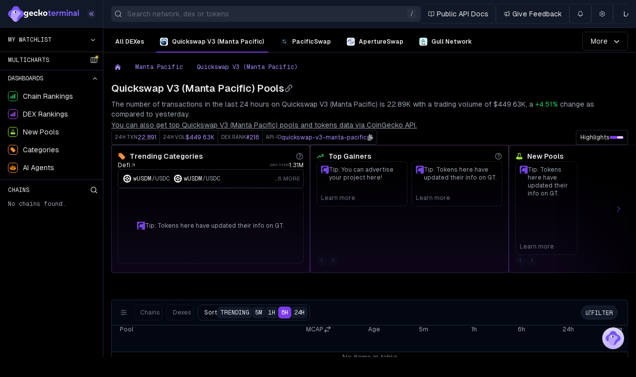

--- FILE ---
content_type: text/html; charset=utf-8
request_url: https://www.geckoterminal.com/manta-pacific/quickswap-v3-manta-pacific/pools?page=2
body_size: 36264
content:
<!DOCTYPE html><html lang="en"><head><meta charSet="utf-8" data-next-head=""/><meta name="viewport" content="initial-scale=1.0, width=device-width" data-next-head=""/><link rel="preload" as="image" href="https://cloudcdn-img.com/static/752c02be/spacer.gif" referrerPolicy="no-referrer-when-downgrade"/><script id="onetrust-sdk-stub" async="" src="https://cdn-apac.onetrust.com/scripttemplates/otSDKStub.js" data-document-language="true" type="text/javascript" data-domain-script="e6b6cddd-fe3b-4163-b80a-a371f9ac9fd2" data-next-head=""></script><script async="" type="text/javascript" src="https://s.geckoterminal.com/js/newrelic.js"></script><script type="text/plain" class="optanon-category-C0004" async="" src="https://btloader.com/tag?o=5172243878903808&amp;upapi=true"></script><script type="application/javascript" async="" src="https://scripts.webcontentassessor.com/scripts/61d41f27d0c82528be0728f671349d49aa7a8c22b5f09adc9bf61b4b976047b0"></script><script async="" type="text/javascript" src="https://appleid.cdn-apple.com/appleauth/static/jsapi/appleid/1/en_US/appleid.auth.js"></script><meta name="twitter:card" content="summary_large_image" data-next-head=""/><meta name="twitter:site" content="@GeckoTerminal" data-next-head=""/><meta name="twitter:creator" content="@GeckoTerminal" data-next-head=""/><meta property="og:type" content="website" data-next-head=""/><meta property="og:image" content="https://assets.geckoterminal.com/social/social-sharing.png" data-next-head=""/><meta property="og:image:alt" content="GeckoTerminal" data-next-head=""/><meta property="og:image:width" content="1200" data-next-head=""/><meta property="og:image:height" content="675" data-next-head=""/><meta name="application-name" content="GeckoTerminal" data-next-head=""/><meta name="apple-mobile-web-app-capable" content="yes" data-next-head=""/><meta name="apple-mobile-web-app-status-bar-style" content="default" data-next-head=""/><meta name="apple-mobile-web-app-title" content="GeckoTerminal" data-next-head=""/><meta name="format-detection" content="telephone=no" data-next-head=""/><meta name="mobile-web-app-capable" content="yes" data-next-head=""/><meta name="theme-color" content="#111827" data-next-head=""/><meta name="msapplication-TileColor" content="#111827" data-next-head=""/><meta name="msapplication-tap-highlight" content="no" data-next-head=""/><meta name="msapplication-TileImage" content="/images/icons/144x144.png" data-next-head=""/><meta property="fc:miniapp" content="{&quot;version&quot;:&quot;1&quot;,&quot;imageUrl&quot;:&quot;https://s.geckoterminal.com/images/social/sharing.png&quot;,&quot;button&quot;:{&quot;title&quot;:&quot;View on GeckoTerminal&quot;,&quot;action&quot;:{&quot;type&quot;:&quot;launch_frame&quot;,&quot;name&quot;:&quot;GeckoTerminal&quot;}}}" data-next-head=""/><meta property="fc:frame" content="{&quot;version&quot;:&quot;1&quot;,&quot;imageUrl&quot;:&quot;https://s.geckoterminal.com/images/social/sharing.png&quot;,&quot;button&quot;:{&quot;title&quot;:&quot;View on GeckoTerminal&quot;,&quot;action&quot;:{&quot;type&quot;:&quot;launch_frame&quot;,&quot;name&quot;:&quot;GeckoTerminal&quot;}}}" data-next-head=""/><link rel="shortcut icon" href="/images/favicon.ico" data-next-head=""/><link rel="manifest" href="/manifest.json" data-next-head=""/><link rel="mask-icon" href="/images/logo_icon.png" data-next-head=""/><link rel="apple-touch-icon" href="/images/icons/180x180.png" data-next-head=""/><link rel="apple-touch-icon" href="/images/icons/120x120.png" sizes="120x120" data-next-head=""/><link rel="preload" href="https://s.geckoterminal.com/_next/static/media/logo_symbol.d6e8a303.svg" as="image" data-next-head=""/><title data-next-head="">Top Quickswap V3 (Manta Pacific) Pools Trending Today | GeckoTerminal</title><meta name="description" content="Get price charts, volume, and liquidity data for pairs trading at Quickswap V3 (Manta Pacific) on Manta Pacific." data-next-head=""/><link rel="alternate" hrefLang="en" href="https://www.geckoterminal.com/manta-pacific/quickswap-v3-manta-pacific/pools" data-next-head=""/><link rel="alternate" hrefLang="bg" href="https://www.geckoterminal.com/bg/manta-pacific/quickswap-v3-manta-pacific/pools" data-next-head=""/><link rel="alternate" hrefLang="cs" href="https://www.geckoterminal.com/cs/manta-pacific/quickswap-v3-manta-pacific/pools" data-next-head=""/><link rel="alternate" hrefLang="da" href="https://www.geckoterminal.com/da/manta-pacific/quickswap-v3-manta-pacific/pools" data-next-head=""/><link rel="alternate" hrefLang="es" href="https://www.geckoterminal.com/es/manta-pacific/quickswap-v3-manta-pacific/pools" data-next-head=""/><link rel="alternate" hrefLang="de" href="https://www.geckoterminal.com/de/manta-pacific/quickswap-v3-manta-pacific/pools" data-next-head=""/><link rel="alternate" hrefLang="fr" href="https://www.geckoterminal.com/fr/manta-pacific/quickswap-v3-manta-pacific/pools" data-next-head=""/><link rel="alternate" hrefLang="he" href="https://www.geckoterminal.com/he/manta-pacific/quickswap-v3-manta-pacific/pools" data-next-head=""/><link rel="alternate" hrefLang="hi" href="https://www.geckoterminal.com/hi/manta-pacific/quickswap-v3-manta-pacific/pools" data-next-head=""/><link rel="alternate" hrefLang="hu" href="https://www.geckoterminal.com/hu/manta-pacific/quickswap-v3-manta-pacific/pools" data-next-head=""/><link rel="alternate" hrefLang="id" href="https://www.geckoterminal.com/id/manta-pacific/quickswap-v3-manta-pacific/pools" data-next-head=""/><link rel="alternate" hrefLang="it" href="https://www.geckoterminal.com/it/manta-pacific/quickswap-v3-manta-pacific/pools" data-next-head=""/><link rel="alternate" hrefLang="ja" href="https://www.geckoterminal.com/ja/manta-pacific/quickswap-v3-manta-pacific/pools" data-next-head=""/><link rel="alternate" hrefLang="ko" href="https://www.geckoterminal.com/ko/manta-pacific/quickswap-v3-manta-pacific/pools" data-next-head=""/><link rel="alternate" hrefLang="nl" href="https://www.geckoterminal.com/nl/manta-pacific/quickswap-v3-manta-pacific/pools" data-next-head=""/><link rel="alternate" hrefLang="pl" href="https://www.geckoterminal.com/pl/manta-pacific/quickswap-v3-manta-pacific/pools" data-next-head=""/><link rel="alternate" hrefLang="pt" href="https://www.geckoterminal.com/pt/manta-pacific/quickswap-v3-manta-pacific/pools" data-next-head=""/><link rel="alternate" hrefLang="ro" href="https://www.geckoterminal.com/ro/manta-pacific/quickswap-v3-manta-pacific/pools" data-next-head=""/><link rel="alternate" hrefLang="ru" href="https://www.geckoterminal.com/ru/manta-pacific/quickswap-v3-manta-pacific/pools" data-next-head=""/><link rel="alternate" hrefLang="sv" href="https://www.geckoterminal.com/sv/manta-pacific/quickswap-v3-manta-pacific/pools" data-next-head=""/><link rel="alternate" hrefLang="th" href="https://www.geckoterminal.com/th/manta-pacific/quickswap-v3-manta-pacific/pools" data-next-head=""/><link rel="alternate" hrefLang="tr" href="https://www.geckoterminal.com/tr/manta-pacific/quickswap-v3-manta-pacific/pools" data-next-head=""/><link rel="alternate" hrefLang="uk" href="https://www.geckoterminal.com/uk/manta-pacific/quickswap-v3-manta-pacific/pools" data-next-head=""/><link rel="alternate" hrefLang="vi" href="https://www.geckoterminal.com/vi/manta-pacific/quickswap-v3-manta-pacific/pools" data-next-head=""/><link rel="alternate" hrefLang="zh" href="https://www.geckoterminal.com/zh/manta-pacific/quickswap-v3-manta-pacific/pools" data-next-head=""/><link rel="alternate" hrefLang="zh-TW" href="https://www.geckoterminal.com/zh-TW/manta-pacific/quickswap-v3-manta-pacific/pools" data-next-head=""/><meta property="og:title" content="Top Quickswap V3 (Manta Pacific) Pools Trending Today | GeckoTerminal" data-next-head=""/><meta property="og:description" content="Get price charts, volume, and liquidity data for pairs trading at Quickswap V3 (Manta Pacific) on Manta Pacific." data-next-head=""/><meta property="og:url" content="https://www.geckoterminal.com/manta-pacific/quickswap-v3-manta-pacific/pools" data-next-head=""/><link rel="canonical" href="https://www.geckoterminal.com/manta-pacific/quickswap-v3-manta-pacific/pools" data-next-head=""/><link href="https://bam.nr-data.net" rel="preconnect"/><link href="https://bam.nr-data.net" rel="dns-prefetch"/><link href="https://s.geckoterminal.com" rel="preconnect"/><link href="https://s.geckoterminal.com" rel="dns-prefetch"/><link href="https://app.geckoterminal.com" rel="dns-prefetch"/><link href="https://www.googletagmanager.com" rel="dns-prefetch"/><link href="https://sessions.bugsnag.com" rel="dns-prefetch"/><link rel="preload" href="https://s.geckoterminal.com/_next/static/media/ec1a1eae803b668e-s.p.woff2" as="font" type="font/woff2" crossorigin="anonymous" data-next-font="size-adjust"/><link rel="preload" href="https://s.geckoterminal.com/_next/static/media/f980ec13b5b5e554.p.woff2" as="font" type="font/woff2" crossorigin="anonymous" data-next-font=""/><link rel="preload" href="https://s.geckoterminal.com/_next/static/css/b30a82fb7f635a19.css" as="style"/><link rel="preload" href="https://s.geckoterminal.com/_next/static/css/90adf8f19dc10d9c.css" as="style"/><link rel="preload" href="https://s.geckoterminal.com/_next/static/css/c5811b8e01f8c217.css" as="style"/><link rel="preload" href="https://s.geckoterminal.com/_next/static/css/f11e5065a4b22fe1.css" as="style"/><script async="" id="debugbear-rum" type="text/javascript" class="jsx-2500364934" data-next-head="">(function DebugbearRum(){var dbpr=10; if(Math.random()*100>100-dbpr){ var d="dbbRum",w=window; w[d]=w[d]||[]; w[d].push(["presampling",dbpr]); var scr=document.createElement("script"); scr.src="https://cdn.debugbear.com/aG8C4UQjPeF5.js?v=11"; document.head.appendChild(scr);}})()</script><script id="optanon-wrapper" type="text/javascript" data-next-head="">function OptanonWrapper(){!1!==window.OneTrust?.IsAlertBoxClosed()||window.location.href.includes("embed=1")||false||window.addEventListener("scroll",()=>{document.getElementById("onetrust-banner-sdk")?.setAttribute("style","display: block !important;z-index: 999 !important;")},{once:!0});window.dispatchEvent(new Event('OneTrustLoaded'))}</script><script type="application/ld+json" data-next-head="">{"@context":"https://schema.org","@type":"BreadcrumbList","itemListElement":[{"@type":"ListItem","position":1,"item":{"@id":"https://www.geckoterminal.com","name":"Home"}},{"@type":"ListItem","position":2,"item":{"@id":"https://www.geckoterminal.com/manta-pacific/pools","name":"Manta Pacific"}},{"@type":"ListItem","position":3,"item":{"name":"Quickswap V3 (Manta Pacific)"}}]}</script><script async="" type="text/javascript">!function(e,t,a,s){var n,i;try{i=e.sessionStorage.getItem("maze-us")}catch(e){}if(!i){i=(new Date).getTime();try{e.sessionStorage.setItem("maze-us",i)}catch(e){}}(n=t.createElement("script")).src="https://snippet.maze.co/maze-universal-loader.js?apiKey="+s,n.async=!0,t.getElementsByTagName("head")[0].appendChild(n),e.mazeUniversalSnippetApiKey=s}(window,document,0,"1ce7fdf9-9f7e-453d-b231-909ba76425d1");</script><link rel="stylesheet" href="https://s.geckoterminal.com/_next/static/css/b30a82fb7f635a19.css" data-n-g=""/><link rel="stylesheet" href="https://s.geckoterminal.com/_next/static/css/90adf8f19dc10d9c.css"/><link rel="stylesheet" href="https://s.geckoterminal.com/_next/static/css/c5811b8e01f8c217.css"/><link rel="stylesheet" href="https://s.geckoterminal.com/_next/static/css/f11e5065a4b22fe1.css"/><noscript data-n-css=""></noscript><script defer="" noModule="" src="https://s.geckoterminal.com/_next/static/chunks/polyfills-42372ed130431b0a.js"></script><script defer="" src="https://s.geckoterminal.com/_next/static/chunks/4857.e168ebee83c62a5b.js"></script><script defer="" src="https://s.geckoterminal.com/_next/static/chunks/9571.ef1b78ba943ab0d7.js"></script><script defer="" src="https://s.geckoterminal.com/_next/static/chunks/4085-8707acf4f763e9a2.js"></script><script defer="" src="https://s.geckoterminal.com/_next/static/chunks/2405-fc38bf19e96fe387.js"></script><script defer="" src="https://s.geckoterminal.com/_next/static/chunks/4290.c79c99781e06751c.js"></script><script defer="" src="https://s.geckoterminal.com/_next/static/chunks/3543-1036e3d9db2f8f71.js"></script><script defer="" src="https://s.geckoterminal.com/_next/static/chunks/5143.eb571fe215735b36.js"></script><script defer="" src="https://s.geckoterminal.com/_next/static/chunks/7214-d65c3a3056886aa4.js"></script><script defer="" src="https://s.geckoterminal.com/_next/static/chunks/5752.3a952c21482defbe.js"></script><script defer="" src="https://s.geckoterminal.com/_next/static/chunks/7052.7d3fdc756fe4afa6.js"></script><script defer="" src="https://s.geckoterminal.com/_next/static/chunks/8985.8aaf06c81d14e91c.js"></script><script defer="" src="https://s.geckoterminal.com/_next/static/chunks/2832.cceb7f0f4f28e08c.js"></script><script defer="" src="https://s.geckoterminal.com/_next/static/chunks/6216.cafac858e6c8961f.js"></script><script defer="" src="https://s.geckoterminal.com/_next/static/chunks/5624.07937ec1b3826225.js"></script><script defer="" src="https://s.geckoterminal.com/_next/static/chunks/9873.678de954eefa462d.js"></script><script defer="" src="https://s.geckoterminal.com/_next/static/chunks/5432.d95d35bd7e9c63e7.js"></script><script defer="" src="https://s.geckoterminal.com/_next/static/chunks/3820.f089263957922871.js"></script><script defer="" src="https://s.geckoterminal.com/_next/static/chunks/65.ff5be587bbe8dc8f.js"></script><script defer="" src="https://s.geckoterminal.com/_next/static/chunks/7362.38cdd7f293f1d63b.js"></script><script defer="" src="https://s.geckoterminal.com/_next/static/chunks/3816-1050dade6b2eee1e.js"></script><script defer="" src="https://s.geckoterminal.com/_next/static/chunks/6827-da3c867c5dd01c0c.js"></script><script defer="" src="https://s.geckoterminal.com/_next/static/chunks/7575.93bd07dd17672998.js"></script><script defer="" src="https://s.geckoterminal.com/_next/static/chunks/9963.79216d3288d6ba16.js"></script><script src="https://s.geckoterminal.com/_next/static/chunks/webpack-b7dfebcd6c58d85c.js" defer=""></script><script src="https://s.geckoterminal.com/_next/static/chunks/framework-9abb776b0edbbe85.js" defer=""></script><script src="https://s.geckoterminal.com/_next/static/chunks/main-1d88323588e8788e.js" defer=""></script><script src="https://s.geckoterminal.com/_next/static/chunks/pages/_app-a73a5e81bae10639.js" defer=""></script><script src="https://s.geckoterminal.com/_next/static/chunks/07c2d338-5e597810abce53e2.js" defer=""></script><script src="https://s.geckoterminal.com/_next/static/chunks/9573-d9d6f3ab69913f82.js" defer=""></script><script src="https://s.geckoterminal.com/_next/static/chunks/8230-c83d804a486a1820.js" defer=""></script><script src="https://s.geckoterminal.com/_next/static/chunks/5763-9cc132e5cafc8232.js" defer=""></script><script src="https://s.geckoterminal.com/_next/static/chunks/4587-fbe535bc8e575183.js" defer=""></script><script src="https://s.geckoterminal.com/_next/static/chunks/4382-b1ae922baa64508f.js" defer=""></script><script src="https://s.geckoterminal.com/_next/static/chunks/4118-bebcbe517fa1a644.js" defer=""></script><script src="https://s.geckoterminal.com/_next/static/chunks/7620-d0d28350ba87f101.js" defer=""></script><script src="https://s.geckoterminal.com/_next/static/chunks/5578-96c045da9329ee86.js" defer=""></script><script src="https://s.geckoterminal.com/_next/static/chunks/1930-30086f7f708b61a6.js" defer=""></script><script src="https://s.geckoterminal.com/_next/static/chunks/1193-7e4b2d285a98d385.js" defer=""></script><script src="https://s.geckoterminal.com/_next/static/chunks/7932-79d5a11557f61d13.js" defer=""></script><script src="https://s.geckoterminal.com/_next/static/chunks/563-41241a77b9ec91f2.js" defer=""></script><script src="https://s.geckoterminal.com/_next/static/chunks/1895-21a81b3a44cee434.js" defer=""></script><script src="https://s.geckoterminal.com/_next/static/chunks/5333-379a97ba79fb82b3.js" defer=""></script><script src="https://s.geckoterminal.com/_next/static/chunks/9748-8f9ebc582c409e2b.js" defer=""></script><script src="https://s.geckoterminal.com/_next/static/chunks/6575-c08bf86f16200f40.js" defer=""></script><script src="https://s.geckoterminal.com/_next/static/chunks/9763-6712a31cfd3bf714.js" defer=""></script><script src="https://s.geckoterminal.com/_next/static/chunks/8735-a277fd7e39669068.js" defer=""></script><script src="https://s.geckoterminal.com/_next/static/chunks/1086-40cf695949190e0e.js" defer=""></script><script src="https://s.geckoterminal.com/_next/static/chunks/458-7388bcf751036440.js" defer=""></script><script src="https://s.geckoterminal.com/_next/static/chunks/8992-d7359f1aba4da398.js" defer=""></script><script src="https://s.geckoterminal.com/_next/static/chunks/pages/%5Bnetwork%5D/%5Bdex%5D/pools-daa616252f49b617.js" defer=""></script><script src="https://s.geckoterminal.com/_next/static/4SCAqLvDxK7SeoNnwWnNH/_buildManifest.js" defer=""></script><script src="https://s.geckoterminal.com/_next/static/4SCAqLvDxK7SeoNnwWnNH/_ssgManifest.js" defer=""></script><style id="__jsx-2500364934">:root{--font-geist-sans:'GeistSans', 'GeistSans Fallback';--font-geist-mono:'GeistMono', ui-monospace, SFMono-Regular, Roboto Mono, Menlo, Monaco, Liberation Mono, DejaVu Sans Mono, Courier New, monospace}</style></head><body><link rel="preload" as="image" href="https://s.geckoterminal.com/_next/static/media/logo_symbol.d6e8a303.svg"/><div id="__next"><script>((e,i,s,u,m,a,l,h)=>{let d=document.documentElement,w=["light","dark"];function p(n){(Array.isArray(e)?e:[e]).forEach(y=>{let k=y==="class",S=k&&a?m.map(f=>a[f]||f):m;k?(d.classList.remove(...S),d.classList.add(a&&a[n]?a[n]:n)):d.setAttribute(y,n)}),R(n)}function R(n){h&&w.includes(n)&&(d.style.colorScheme=n)}function c(){return window.matchMedia("(prefers-color-scheme: dark)").matches?"dark":"light"}if(u)p(u);else try{let n=localStorage.getItem(i)||s,y=l&&n==="system"?c():n;p(y)}catch(n){}})("class","theme","dark",null,["light","dark"],null,false,true)</script><header class="min-w-layout sticky top-0 z-20 flex flex-col-reverse sm:flex-col"><div class="ml-14 xl:ml-52 sticky z-20 border-b shadow-md sm:top-0 sm:h-nav-desktop gap-4 p-4 hidden sm:flex sm:flex-row sm:items-center border-line bg-dropdown-bg shadow-secondary-bg/10" style="transition-duration:200ms"><div class="flex w-auto grow basis-0"><div class="relative ml-0 flex h-8 w-full shrink-0 items-center rounded-md md:mr-0 md:w-80 lg:w-[32rem] xl:w-[38.875rem]"><div class="pointer-events-none body-1 absolute ml-8 flex h-full place-items-center pr-2 text-secondary/50 max-w-[calc(100%-2rem)] md:max-w-[calc(100%-4rem)]"><span class="truncate">Search network, dex or tokens</span></div></div></div><div class="scrollbar-thin flex items-center gap-2 overflow-x-auto py-2"></div></div><nav class="fixed inset-y-0 z-[21] hidden min-h-0 bg-body-bg text-nav-header-text hover:ease-in-out sm:block group w-14 hover:w-52 border-r border-line sm:w-14 xl:w-52" style="transition-duration:200ms"><div class="group-hover:justify-start sm:justify-center xl:justify-start flex h-nav-desktop items-center border-b border-line bg-dropdown-bg transition-colors"><a href="/"><div class="hidden group-hover:flex group-hover:w-44 group-hover:justify-center group-hover:gap-2 xl:flex xl:w-44 xl:flex-row xl:items-center xl:justify-center xl:gap-2"><img alt="GeckoTerminal logo" width="104" height="105" decoding="async" data-nimg="1" class="flex flex-shrink-0 h-8 w-8" style="color:transparent" src="https://s.geckoterminal.com/_next/static/media/logo_symbol.d6e8a303.svg"/><svg viewBox="0 0 411 61" xmlns="http://www.w3.org/2000/svg" class="fill-body-bg-invert w-28"><path d="M184.416 46.2642V22.3568H179.234V15.6439H184.593V8.10663H191.777V15.6439H199.314V22.3568H191.777V39.198H199.432V46.2642H184.416ZM219.055 46.7942C214.187 46.7942 210.301 45.3024 207.396 42.3189C204.53 39.2961 203.097 35.5078 203.097 30.9541C203.097 26.4395 204.569 22.6709 207.514 19.6481C210.497 16.6253 214.325 15.114 218.996 15.114C223.668 15.114 227.378 16.645 230.126 19.707C232.873 22.769 234.247 26.4199 234.247 30.6596V33.6039H210.517C210.988 35.8023 211.969 37.4707 213.461 38.6091C214.992 39.7083 216.857 40.2579 219.055 40.2579C221.214 40.2579 223.02 39.7672 224.473 38.7858C225.964 37.8044 226.946 36.7052 227.417 35.4882L233.011 38.7269C232.226 40.6505 230.636 42.4759 228.241 44.2032C225.886 45.9305 222.824 46.7942 219.055 46.7942ZM210.693 27.7154H226.592C226.475 26.1844 225.729 24.7711 224.355 23.4756C223.02 22.1409 221.214 21.4735 218.937 21.4735C217.014 21.4735 215.286 22.0231 213.755 23.1223C212.264 24.1823 211.243 25.7133 210.693 27.7154ZM240.006 46.2642V15.6439H247.426V20.8847L258.32 14.9373V22.769L247.426 28.3631V46.2642H240.006ZM263.57 46.2642V15.6439H270.93V19.4126C271.637 18.1171 272.697 17.0768 274.11 16.2917C275.562 15.5065 277.211 15.114 279.056 15.114C283.06 15.114 286.083 16.5861 288.125 19.5303C290.402 16.5861 293.581 15.114 297.664 15.114C301.04 15.114 303.867 16.1935 306.143 18.3526C308.42 20.5118 309.559 23.1027 309.559 26.1255V46.2642H302.198V28.422C302.198 26.5377 301.629 25.0263 300.49 23.8878C299.391 22.7101 297.978 22.1213 296.251 22.1213C294.445 22.1213 292.992 22.7101 291.893 23.8878C290.794 25.0655 290.244 26.5769 290.244 28.422V46.2642H282.884V28.422C282.884 26.5377 282.315 25.0263 281.176 23.8878C280.077 22.7101 278.664 22.1213 276.936 22.1213C275.131 22.1213 273.678 22.7101 272.579 23.8878C271.48 25.0655 270.93 26.5769 270.93 28.422V46.2642H263.57ZM317.202 46.2642V15.6439H324.563V46.2642H317.202ZM315.966 6.16341C315.966 4.75017 316.417 3.5921 317.32 2.68919C318.262 1.78629 319.44 1.33483 320.853 1.33483C322.266 1.33483 323.425 1.78629 324.327 2.68919C325.27 3.5921 325.741 4.75017 325.741 6.16341C325.741 7.5374 325.27 8.67585 324.327 9.57875C323.385 10.4817 322.227 10.9331 320.853 10.9331C319.44 10.9331 318.262 10.4817 317.32 9.57875C316.417 8.67585 315.966 7.5374 315.966 6.16341ZM332.663 46.2642V15.6439H340.024V19.4126C340.809 18.1171 341.928 17.0768 343.38 16.2917C344.833 15.5065 346.521 15.114 348.444 15.114C351.742 15.114 354.431 16.1935 356.511 18.3526C358.631 20.4725 359.691 23.0634 359.691 26.1255V46.2642H352.331V28.4809C352.331 26.5573 351.742 25.0263 350.564 23.8878C349.426 22.7101 347.973 22.1213 346.207 22.1213C344.361 22.1213 342.87 22.7101 341.731 23.8878C340.593 25.0655 340.024 26.5966 340.024 28.4809V46.2642H332.663ZM375.977 46.853C372.954 46.853 370.441 45.9698 368.439 44.2032C366.437 42.4367 365.436 40.1401 365.436 37.3137C365.436 34.4872 366.378 32.2103 368.263 30.483C370.147 28.7557 372.797 27.7939 376.212 27.5976L384.633 27.0676V26.7732C384.633 25.5563 384.024 24.4178 382.807 23.3579C381.63 22.2587 380.059 21.7091 378.096 21.7091C376.134 21.7091 374.603 22.1802 373.503 23.1223C372.404 24.0645 371.639 25.1441 371.207 26.361L365.318 23.3579C366.339 20.9632 367.929 19.0004 370.088 17.4694C372.247 15.8991 374.976 15.114 378.273 15.114C382.591 15.114 385.948 16.3702 388.343 18.8826C390.776 21.395 391.993 24.2412 391.993 27.4209V46.2642H384.633V43.0255C382.984 45.5772 380.099 46.853 375.977 46.853ZM373.916 34.6049C373.248 35.1938 372.915 35.9985 372.915 37.0192C372.915 38.0399 373.288 38.8643 374.033 39.4924C374.819 40.0813 375.82 40.3757 377.037 40.3757C379.078 40.3757 380.864 39.7868 382.395 38.6091C383.965 37.3922 384.751 35.8612 384.751 34.0161V33.0739L376.683 33.6039C375.545 33.6824 374.622 34.0161 373.916 34.6049ZM399.212 46.2642V2.68919H406.573V46.2642H399.212Z" fill="#8163FF"></path><path d="M157.873 14.9714C162.732 14.9714 166.65 16.4598 169.627 19.4366C172.648 22.3697 174.158 26.1782 174.158 30.8623C174.158 35.5464 172.648 39.3769 169.627 42.3537C166.65 45.2867 162.732 46.7532 157.873 46.7532C152.97 46.7532 149.009 45.2867 145.988 42.3537C143.011 39.3769 141.523 35.5464 141.523 30.8623C141.523 26.1782 143.011 22.3697 145.988 19.4366C149.009 16.4598 152.97 14.9714 157.873 14.9714ZM152.62 37.0348C153.933 38.6108 155.684 39.3988 157.873 39.3988C160.062 39.3988 161.791 38.6108 163.061 37.0348C164.374 35.4589 165.031 33.4014 165.031 30.8623C165.031 28.3233 164.374 26.2658 163.061 24.6898C161.791 23.1139 160.062 22.3259 157.873 22.3259C155.684 22.3259 153.933 23.1139 152.62 24.6898C151.307 26.2658 150.65 28.3233 150.65 30.8623C150.65 33.4014 151.307 35.4589 152.62 37.0348Z"></path><path d="M125.036 36.5808L124.427 34.0142H116.635V46.3592H107.639V-0.000221252H116.635V26.9881H120.443C122.895 26.9881 124.821 26.2439 126.222 24.7554C127.623 23.267 128.323 21.1439 128.323 18.386C128.323 17.6855 128.236 16.6787 128.061 15.3654H136.663C136.881 16.3722 136.991 17.4448 136.991 18.5829C136.991 25.1057 133.876 30.6285 129.629 33.08L132.148 36.9787L125.036 36.5808Z"></path><path d="M88.6111 14.9714C92.5947 14.9714 95.7466 16.0221 98.0668 18.1233C100.431 20.1808 101.613 22.7636 101.613 25.8718L101.416 28.1701L93.4702 28.6297C93.5578 28.4546 93.6016 27.995 93.6016 27.2507C93.6016 25.8499 93.1419 24.6898 92.2226 23.7705C91.3471 22.8074 90.0994 22.3259 88.4797 22.3259C86.4222 22.3259 84.7587 23.092 83.4892 24.6242C82.2634 26.1563 81.6506 28.1701 81.6506 30.6653C81.6506 33.3795 82.3291 35.5245 83.6862 37.1005C85.087 38.6327 87.0789 39.3988 89.6617 39.3988C93.3389 39.3988 96.1625 38.1949 98.1325 35.7872L102.532 41.4344C101.394 42.879 99.6646 44.1266 97.3445 45.1773C95.0243 46.2279 92.2664 46.7532 89.0707 46.7532C83.9488 46.7532 79.8995 45.3086 76.9227 42.4193C73.9897 39.4863 72.5231 35.6777 72.5231 30.9936C72.5231 26.222 74.0116 22.3697 76.9884 19.4366C79.9652 16.4598 83.8394 14.9714 88.6111 14.9714Z"></path><path d="M55.8829 39.9241C59.0785 39.9241 61.7489 38.7421 63.894 36.3782L68.1622 41.303C66.9802 42.8352 65.2292 44.1266 62.909 45.1773C60.6326 46.2279 57.9403 46.7532 54.8322 46.7532C49.7103 46.7532 45.6391 45.2867 42.6185 42.3537C39.6417 39.4206 38.1533 35.5902 38.1533 30.8623C38.1533 26.1782 39.598 22.3697 42.4872 19.4366C45.3765 16.4598 49.2069 14.9714 53.9786 14.9714C58.4 14.9714 61.8802 16.3285 64.4193 19.0426C66.9583 21.7568 68.2278 25.2808 68.2278 29.6147L67.9652 32.8979H47.0838C47.4777 35.043 48.4189 36.7503 49.9073 38.0198C51.3957 39.2893 53.3876 39.9241 55.8829 39.9241ZM53.9786 21.8006C52.1837 21.8006 50.6515 22.3697 49.382 23.5079C48.1563 24.6023 47.3902 26.1782 47.0838 28.2357H60.0197C59.976 26.3533 59.4069 24.8211 58.3125 23.6392C57.2618 22.4134 55.8172 21.8006 53.9786 21.8006Z"></path><path d="M25.2809 15.3654H32.3728V45.1773C32.3728 49.73 30.7968 53.3854 27.6449 56.1433C24.493 58.9012 20.2685 60.2802 14.9716 60.2802C9.32438 60.2802 4.68405 59.0545 1.05059 56.603L1.94902 50.4022C4.7945 52.5473 10.8784 53.0571 14.7746 53.0571C17.4012 53.0571 19.4805 52.4004 21.0127 51.0871C22.5887 49.8176 23.3767 47.9352 23.3767 45.4399V41.6314C21.3629 44.5644 18.2548 46.0309 14.0522 46.0309C9.93724 46.0309 6.56644 44.6738 3.93985 41.9597C1.31325 39.2018 -4.07783e-05 35.3713 -4.07783e-05 30.4683C-4.07783e-05 25.7842 1.24758 22.0413 3.74285 19.2396C6.23811 16.3942 9.60892 14.9714 13.8553 14.9714C18.802 14.9714 22.1947 17.0508 24.0333 21.2096H24.2303C24.1865 20.728 24.2741 19.8525 24.493 18.583C24.7118 17.3135 24.9745 16.2409 25.2809 15.3654ZM16.2848 38.4795C18.4299 38.4795 20.1372 37.7352 21.4067 36.2468C22.72 34.7147 23.3767 33.0293 23.3767 31.1906V29.8117C23.3767 27.8417 22.72 26.1344 21.4067 24.6898C20.0934 23.2452 18.3205 22.5229 16.0879 22.5229C13.9866 22.5229 12.3012 23.2452 11.0317 24.6898C9.76213 26.1344 9.12738 28.0606 9.12738 30.4683C9.12738 32.9198 9.76213 34.8679 11.0317 36.3125C12.345 37.7571 14.096 38.4795 16.2848 38.4795Z"></path><path d="M136.515 47.846C128.169 44.3929 122.436 37.4028 118.871 31.4986L128.8 29.5112C132.035 35.8765 135.195 39.7949 138.688 44.9747C139.803 46.6276 138.358 48.6082 136.515 47.846Z"></path></svg></div><img alt="GeckoTerminal logo" width="104" height="105" decoding="async" data-nimg="1" class="flex-shrink-0 block h-8 w-8 group-hover:hidden xl:hidden" style="color:transparent" src="https://s.geckoterminal.com/_next/static/media/logo_symbol.d6e8a303.svg"/></a><div class="flex justify-end hover:cursor-pointer"><button aria-label="Close sidebar" type="button" class="xl:inline-block flex w-4 shrink-0 rounded bg-hover-2/30 hidden xl:group-hover:inline-block text-lg text-primary-alternative"></button></div></div><div aria-busy="true" aria-live="polite" aria-label="Loading" class="flex flex-col space-y-4 pt-4"><div role="status" class="ml-0.5 flex h-6 w-full animate-pulse items-center gap-x-0.5 px-4"><div class="mr-4 h-5 w-5 shrink-0 rounded-full bg-secondary-bg/80"></div><div class="h-4 w-[70%] rounded-md bg-secondary-bg/80"></div></div><div role="status" class="ml-0.5 flex h-6 w-full animate-pulse items-center gap-x-0.5 px-4"><div class="mr-4 h-5 w-5 shrink-0 rounded-full bg-secondary-bg/80"></div><div class="h-4 w-[70%] rounded-md bg-secondary-bg/80"></div></div><div role="status" class="ml-0.5 flex h-6 w-full animate-pulse items-center gap-x-0.5 px-4"><div class="mr-4 h-5 w-5 shrink-0 rounded-full bg-secondary-bg/80"></div><div class="h-4 w-[70%] rounded-md bg-secondary-bg/80"></div></div><div role="status" class="ml-0.5 flex h-6 w-full animate-pulse items-center gap-x-0.5 px-4"><div class="mr-4 h-5 w-5 shrink-0 rounded-full bg-secondary-bg/80"></div><div class="h-4 w-[70%] rounded-md bg-secondary-bg/80"></div></div><div role="status" class="ml-0.5 flex h-6 w-full animate-pulse items-center gap-x-0.5 px-4"><div class="mr-4 h-5 w-5 shrink-0 rounded-full bg-secondary-bg/80"></div><div class="h-4 w-[70%] rounded-md bg-secondary-bg/80"></div></div><div role="status" class="ml-0.5 flex h-6 w-full animate-pulse items-center gap-x-0.5 px-4"><div class="mr-4 h-5 w-5 shrink-0 rounded-full bg-secondary-bg/80"></div><div class="h-4 w-[70%] rounded-md bg-secondary-bg/80"></div></div><div role="status" class="ml-0.5 flex h-6 w-full animate-pulse items-center gap-x-0.5 px-4"><div class="mr-4 h-5 w-5 shrink-0 rounded-full bg-secondary-bg/80"></div><div class="h-4 w-[70%] rounded-md bg-secondary-bg/80"></div></div><div role="status" class="ml-0.5 flex h-6 w-full animate-pulse items-center gap-x-0.5 px-4"><div class="mr-4 h-5 w-5 shrink-0 rounded-full bg-secondary-bg/80"></div><div class="h-4 w-[70%] rounded-md bg-secondary-bg/80"></div></div><div role="status" class="ml-0.5 flex h-6 w-full animate-pulse items-center gap-x-0.5 px-4"><div class="mr-4 h-5 w-5 shrink-0 rounded-full bg-secondary-bg/80"></div><div class="h-4 w-[70%] rounded-md bg-secondary-bg/80"></div></div><div role="status" class="ml-0.5 flex h-6 w-full animate-pulse items-center gap-x-0.5 px-4"><div class="mr-4 h-5 w-5 shrink-0 rounded-full bg-secondary-bg/80"></div><div class="h-4 w-[70%] rounded-md bg-secondary-bg/80"></div></div><div role="status" class="ml-0.5 flex h-6 w-full animate-pulse items-center gap-x-0.5 px-4"><div class="mr-4 h-5 w-5 shrink-0 rounded-full bg-secondary-bg/80"></div><div class="h-4 w-[70%] rounded-md bg-secondary-bg/80"></div></div><div role="status" class="ml-0.5 flex h-6 w-full animate-pulse items-center gap-x-0.5 px-4"><div class="mr-4 h-5 w-5 shrink-0 rounded-full bg-secondary-bg/80"></div><div class="h-4 w-[70%] rounded-md bg-secondary-bg/80"></div></div><div role="status" class="ml-0.5 flex h-6 w-full animate-pulse items-center gap-x-0.5 px-4"><div class="mr-4 h-5 w-5 shrink-0 rounded-full bg-secondary-bg/80"></div><div class="h-4 w-[70%] rounded-md bg-secondary-bg/80"></div></div><div role="status" class="ml-0.5 flex h-6 w-full animate-pulse items-center gap-x-0.5 px-4"><div class="mr-4 h-5 w-5 shrink-0 rounded-full bg-secondary-bg/80"></div><div class="h-4 w-[70%] rounded-md bg-secondary-bg/80"></div></div><div role="status" class="ml-0.5 flex h-6 w-full animate-pulse items-center gap-x-0.5 px-4"><div class="mr-4 h-5 w-5 shrink-0 rounded-full bg-secondary-bg/80"></div><div class="h-4 w-[70%] rounded-md bg-secondary-bg/80"></div></div><div role="status" class="ml-0.5 flex h-6 w-full animate-pulse items-center gap-x-0.5 px-4"><div class="mr-4 h-5 w-5 shrink-0 rounded-full bg-secondary-bg/80"></div><div class="h-4 w-[70%] rounded-md bg-secondary-bg/80"></div></div><div role="status" class="ml-0.5 flex h-6 w-full animate-pulse items-center gap-x-0.5 px-4"><div class="mr-4 h-5 w-5 shrink-0 rounded-full bg-secondary-bg/80"></div><div class="h-4 w-[70%] rounded-md bg-secondary-bg/80"></div></div><div role="status" class="ml-0.5 flex h-6 w-full animate-pulse items-center gap-x-0.5 px-4"><div class="mr-4 h-5 w-5 shrink-0 rounded-full bg-secondary-bg/80"></div><div class="h-4 w-[70%] rounded-md bg-secondary-bg/80"></div></div><div role="status" class="ml-0.5 flex h-6 w-full animate-pulse items-center gap-x-0.5 px-4"><div class="mr-4 h-5 w-5 shrink-0 rounded-full bg-secondary-bg/80"></div><div class="h-4 w-[70%] rounded-md bg-secondary-bg/80"></div></div><div role="status" class="ml-0.5 flex h-6 w-full animate-pulse items-center gap-x-0.5 px-4"><div class="mr-4 h-5 w-5 shrink-0 rounded-full bg-secondary-bg/80"></div><div class="h-4 w-[70%] rounded-md bg-secondary-bg/80"></div></div></div></nav></header><div class="min-w-layout flex flex-col sm:ml-14 sm:transition-all sm:duration-200 sm:ease-in-out xl:ml-52"><main class="h-min-screen-layout"><div class="h-full w-full"><div class="mb-4 mt-2 relative border-b border-line sm:border-0"><div class="mx-4 pb-4 pt-2 sm:hidden"><label for="tabs" class="sr-only">Select a tab</label><select id="tabs" name="tabs" class="block w-full rounded-md border border-line bg-tertiary-bg text-sm focus:outline-none focus:ring-primary lg:text-base"><option value="0">All DEXes</option><option value="1" selected="">Quickswap V3 (Manta Pacific)</option><option value="2">PacificSwap</option><option value="3">ApertureSwap</option><option value="4">Gull Network</option><option value="5">iZiSwap (Manta Pacific)</option><option value="6">Firefly</option><option value="7">Oku Trade (Manta Pacific)</option><option value="8">MantaSwap</option><option value="9">LeetSwap (Manta)</option><option value="10">Cetoswap (Manta Pacific)</option></select></div><div class="relative items-baseline overflow-hidden h-[2.625rem] hidden w-full pr-4 sm:flex"><hr class="border-t-1 absolute bottom-0 w-full border-b-0 border-line"/><hr class="absolute bottom-0 z-[1] border-b-0 border-t-2 border-primary"/><nav class="flex-wrap overflow-hidden flex w-full space-x-4 px-4" aria-label="Tabs"><a class="relative group inline-flex items-center px-2 py-3 subtitle-2 sm:subtitle-3 whitespace-nowrap" tabindex="-1" id="item1" href="/manta-pacific/pools">All DEXes</a><a aria-current="page" class="relative group inline-flex items-center px-2 py-3 subtitle-2 sm:subtitle-3 whitespace-nowrap invisible" tabindex="-1" id="item2" href="/manta-pacific/quickswap-v3-manta-pacific/pools"><div class="mr-2 h-4 w-4 shrink-0"><img alt="Quickswap V3 (Manta Pacific)" aria-hidden="true" loading="lazy" width="25" height="25" decoding="async" data-nimg="1" class="flex flex-shrink-0 object-cover h-4 w-4 rounded" style="color:transparent" srcSet="/_next/image?url=https%3A%2F%2Fassets.geckoterminal.com%2F5d5z68rq1ii8yreskzseo1vbqfwy&amp;w=32&amp;q=75 1x, /_next/image?url=https%3A%2F%2Fassets.geckoterminal.com%2F5d5z68rq1ii8yreskzseo1vbqfwy&amp;w=64&amp;q=75 2x" src="/_next/image?url=https%3A%2F%2Fassets.geckoterminal.com%2F5d5z68rq1ii8yreskzseo1vbqfwy&amp;w=64&amp;q=75"/></div>Quickswap V3 (Manta Pacific)</a><a class="relative group inline-flex items-center px-2 py-3 subtitle-2 sm:subtitle-3 whitespace-nowrap invisible" tabindex="-1" id="item3" href="/manta-pacific/pacificswap/pools"><div class="mr-2 h-4 w-4 shrink-0"><img alt="PacificSwap" aria-hidden="true" loading="lazy" width="25" height="25" decoding="async" data-nimg="1" class="flex flex-shrink-0 object-cover h-4 w-4 rounded" style="color:transparent" srcSet="/_next/image?url=https%3A%2F%2Fassets.geckoterminal.com%2F6e9xkikv76jm3pg9zjn6dm9r99wg&amp;w=32&amp;q=75 1x, /_next/image?url=https%3A%2F%2Fassets.geckoterminal.com%2F6e9xkikv76jm3pg9zjn6dm9r99wg&amp;w=64&amp;q=75 2x" src="/_next/image?url=https%3A%2F%2Fassets.geckoterminal.com%2F6e9xkikv76jm3pg9zjn6dm9r99wg&amp;w=64&amp;q=75"/></div>PacificSwap</a><a class="relative group inline-flex items-center px-2 py-3 subtitle-2 sm:subtitle-3 whitespace-nowrap invisible" tabindex="-1" id="item4" href="/manta-pacific/apertureswap/pools"><div class="mr-2 h-4 w-4 shrink-0"><img alt="ApertureSwap" aria-hidden="true" loading="lazy" width="25" height="25" decoding="async" data-nimg="1" class="flex flex-shrink-0 object-cover h-4 w-4 rounded" style="color:transparent" srcSet="/_next/image?url=https%3A%2F%2Fassets.geckoterminal.com%2Fbjo658dhpf0n2znqa9lqcm28c4y9&amp;w=32&amp;q=75 1x, /_next/image?url=https%3A%2F%2Fassets.geckoterminal.com%2Fbjo658dhpf0n2znqa9lqcm28c4y9&amp;w=64&amp;q=75 2x" src="/_next/image?url=https%3A%2F%2Fassets.geckoterminal.com%2Fbjo658dhpf0n2znqa9lqcm28c4y9&amp;w=64&amp;q=75"/></div>ApertureSwap</a><a class="relative group inline-flex items-center px-2 py-3 subtitle-2 sm:subtitle-3 whitespace-nowrap invisible" tabindex="-1" id="item5" href="/manta-pacific/gull-network/pools"><div class="mr-2 h-4 w-4 shrink-0"><img alt="Gull Network" aria-hidden="true" loading="lazy" width="25" height="25" decoding="async" data-nimg="1" class="flex flex-shrink-0 object-cover h-4 w-4 rounded" style="color:transparent" srcSet="/_next/image?url=https%3A%2F%2Fassets.geckoterminal.com%2F94b8b42gsmsuwuo4g44occ4nig9i&amp;w=32&amp;q=75 1x, /_next/image?url=https%3A%2F%2Fassets.geckoterminal.com%2F94b8b42gsmsuwuo4g44occ4nig9i&amp;w=64&amp;q=75 2x" src="/_next/image?url=https%3A%2F%2Fassets.geckoterminal.com%2F94b8b42gsmsuwuo4g44occ4nig9i&amp;w=64&amp;q=75"/></div>Gull Network</a><a class="relative group inline-flex items-center px-2 py-3 subtitle-2 sm:subtitle-3 whitespace-nowrap invisible" tabindex="-1" id="item6" href="/manta-pacific/iziswap-manta-pacific/pools"><div class="mr-2 h-4 w-4 shrink-0"><img alt="iZiSwap (Manta Pacific)" aria-hidden="true" loading="lazy" width="25" height="25" decoding="async" data-nimg="1" class="flex flex-shrink-0 object-cover h-4 w-4 rounded" style="color:transparent" srcSet="/_next/image?url=https%3A%2F%2Fassets.geckoterminal.com%2Fn7dl5xp4vcmww6g2v1rwa22gxyg3&amp;w=32&amp;q=75 1x, /_next/image?url=https%3A%2F%2Fassets.geckoterminal.com%2Fn7dl5xp4vcmww6g2v1rwa22gxyg3&amp;w=64&amp;q=75 2x" src="/_next/image?url=https%3A%2F%2Fassets.geckoterminal.com%2Fn7dl5xp4vcmww6g2v1rwa22gxyg3&amp;w=64&amp;q=75"/></div>iZiSwap (Manta Pacific)</a><a class="relative group inline-flex items-center px-2 py-3 subtitle-2 sm:subtitle-3 whitespace-nowrap invisible" tabindex="-1" id="item7" href="/manta-pacific/firefly/pools"><div class="mr-2 h-4 w-4 shrink-0"><img alt="Firefly" aria-hidden="true" loading="lazy" width="25" height="25" decoding="async" data-nimg="1" class="flex flex-shrink-0 object-cover h-4 w-4 rounded" style="color:transparent" srcSet="/_next/image?url=https%3A%2F%2Fassets.geckoterminal.com%2F4e2bgvvpd49ksa6l3iq63szbf2qa&amp;w=32&amp;q=75 1x, /_next/image?url=https%3A%2F%2Fassets.geckoterminal.com%2F4e2bgvvpd49ksa6l3iq63szbf2qa&amp;w=64&amp;q=75 2x" src="/_next/image?url=https%3A%2F%2Fassets.geckoterminal.com%2F4e2bgvvpd49ksa6l3iq63szbf2qa&amp;w=64&amp;q=75"/></div>Firefly</a><a class="relative group inline-flex items-center px-2 py-3 subtitle-2 sm:subtitle-3 whitespace-nowrap invisible" tabindex="-1" id="item8" href="/manta-pacific/oku-trade-manta-pacific/pools"><div class="mr-2 h-4 w-4 shrink-0"><img alt="Oku Trade (Manta Pacific)" aria-hidden="true" loading="lazy" width="25" height="25" decoding="async" data-nimg="1" class="flex flex-shrink-0 object-cover h-4 w-4 rounded" style="color:transparent" srcSet="/_next/image?url=https%3A%2F%2Fassets.geckoterminal.com%2F5pai7fk19yk18ysdfcrru5ts4jmp&amp;w=32&amp;q=75 1x, /_next/image?url=https%3A%2F%2Fassets.geckoterminal.com%2F5pai7fk19yk18ysdfcrru5ts4jmp&amp;w=64&amp;q=75 2x" src="/_next/image?url=https%3A%2F%2Fassets.geckoterminal.com%2F5pai7fk19yk18ysdfcrru5ts4jmp&amp;w=64&amp;q=75"/></div>Oku Trade (Manta Pacific)</a><a class="relative group inline-flex items-center px-2 py-3 subtitle-2 sm:subtitle-3 whitespace-nowrap invisible" tabindex="-1" id="item9" href="/manta-pacific/mantaswap/pools"><div class="mr-2 h-4 w-4 shrink-0"><img alt="MantaSwap" aria-hidden="true" loading="lazy" width="25" height="25" decoding="async" data-nimg="1" class="flex flex-shrink-0 object-cover h-4 w-4 rounded" style="color:transparent" srcSet="/_next/image?url=https%3A%2F%2Fassets.geckoterminal.com%2F4ey9lis9ruxmu3hizwglliiezjc0&amp;w=32&amp;q=75 1x, /_next/image?url=https%3A%2F%2Fassets.geckoterminal.com%2F4ey9lis9ruxmu3hizwglliiezjc0&amp;w=64&amp;q=75 2x" src="/_next/image?url=https%3A%2F%2Fassets.geckoterminal.com%2F4ey9lis9ruxmu3hizwglliiezjc0&amp;w=64&amp;q=75"/></div>MantaSwap</a><a class="relative group inline-flex items-center px-2 py-3 subtitle-2 sm:subtitle-3 whitespace-nowrap invisible" tabindex="-1" id="item10" href="/manta-pacific/leetswap-manta/pools"><div class="mr-2 h-4 w-4 shrink-0"><img alt="LeetSwap (Manta)" aria-hidden="true" loading="lazy" width="25" height="25" decoding="async" data-nimg="1" class="flex flex-shrink-0 object-cover h-4 w-4 rounded" style="color:transparent" srcSet="/_next/image?url=https%3A%2F%2Fassets.geckoterminal.com%2Foqco2df6v1fv3cyej6xjmwnatyvi&amp;w=32&amp;q=75 1x, /_next/image?url=https%3A%2F%2Fassets.geckoterminal.com%2Foqco2df6v1fv3cyej6xjmwnatyvi&amp;w=64&amp;q=75 2x" src="/_next/image?url=https%3A%2F%2Fassets.geckoterminal.com%2Foqco2df6v1fv3cyej6xjmwnatyvi&amp;w=64&amp;q=75"/></div>LeetSwap (Manta)</a><a class="relative group inline-flex items-center px-2 py-3 subtitle-2 sm:subtitle-3 whitespace-nowrap invisible" tabindex="-1" id="item11" href="/manta-pacific/cetoswap/pools"><div class="mr-2 h-4 w-4 shrink-0"><img alt="Cetoswap (Manta Pacific)" aria-hidden="true" loading="lazy" width="25" height="25" decoding="async" data-nimg="1" class="flex flex-shrink-0 object-cover h-4 w-4 rounded" style="color:transparent" srcSet="/_next/image?url=https%3A%2F%2Fassets.geckoterminal.com%2Fgw2dol9gsgroy7yepnenasa7c7sw&amp;w=32&amp;q=75 1x, /_next/image?url=https%3A%2F%2Fassets.geckoterminal.com%2Fgw2dol9gsgroy7yepnenasa7c7sw&amp;w=64&amp;q=75 2x" src="/_next/image?url=https%3A%2F%2Fassets.geckoterminal.com%2Fgw2dol9gsgroy7yepnenasa7c7sw&amp;w=64&amp;q=75"/></div>Cetoswap (Manta Pacific)</a></nav></div></div><nav class="mx-4" aria-label="breadcrumbs"><ol class="caption-2 flex flex-row items-center text-breadcrumb-text"><li class="size-6.5 shrink-0"><a aria-label="Home" href="/"></a></li><li class="flex flex-row items-center overflow-hidden shrink-0"><span class="inline-flex size-4"></span><a class="inline-flex items-center gap-2 rounded px-1.5 py-1 transition-ease-colors hover:bg-hover" href="/manta-pacific/pools"><span class="break-normal">Manta Pacific</span></a></li><li class="flex flex-row items-center overflow-hidden"><span class="inline-flex size-4"></span><span class="flex items-center gap-2 px-1.5 py-1"><span class="line-clamp-2 sm:line-clamp-1 sm:whitespace-nowrap break-normal">Quickswap V3 (Manta Pacific)</span></span></li></ol></nav><div class="mt-4 flex flex-col gap-y-2 sm:gap-y-4"><div class="space-y-2"><div class="flex items-center gap-x-4 px-4"><h1 class="headline-5">Quickswap V3 (Manta Pacific) Pools</h1><a href="https://quickswap.exchange/#/swap" rel="noopener noreferrer" target="_blank"><svg xmlns="http://www.w3.org/2000/svg" viewBox="0 0 20 20" fill="currentColor" aria-hidden="true" data-slot="icon" width="18" height="18" class="fill-secondary hover:fill-primary"><path d="M12.232 4.232a2.5 2.5 0 0 1 3.536 3.536l-1.225 1.224a.75.75 0 0 0 1.061 1.06l1.224-1.224a4 4 0 0 0-5.656-5.656l-3 3a4 4 0 0 0 .225 5.865.75.75 0 0 0 .977-1.138 2.5 2.5 0 0 1-.142-3.667l3-3Z"></path><path d="M11.603 7.963a.75.75 0 0 0-.977 1.138 2.5 2.5 0 0 1 .142 3.667l-3 3a2.5 2.5 0 0 1-3.536-3.536l1.225-1.224a.75.75 0 0 0-1.061-1.06l-1.224 1.224a4 4 0 1 0 5.656 5.656l3-3a4 4 0 0 0-.225-5.865Z"></path></svg></a></div><div class="px-4 text-sm text-secondary">The number of transactions in the last 24 hours on Quickswap V3 (Manta Pacific) is 22.89K with a trading volume of $449.63K, a <span class="text-buy">+<!-- -->4.51%</span> change as compared to yesterday.<div class="mt-0.5"><a target="_blank" rel="noopener noreferrer" class="underline underline-offset-2" href="https://docs.coingecko.com/reference/top-pools-dex">You can also get top Quickswap V3 (Manta Pacific) pools and tokens data via CoinGecko API.</a></div></div></div><div class="flex justify-between gap-2 px-4"><div class="keen-slider"><div class="flex items-center divide-x divide-line-content overflow-x-hidden rounded border border-solid border-line-content text-xs"><div class="keen-slider__slide flex min-w-fit max-w-fit items-center gap-1 whitespace-nowrap p-1.5"><span class="caption-4 uppercase text-tertiary">24h TXN</span><span class="number-2 text-body-alternative">22,891</span></div><div class="keen-slider__slide flex min-w-fit max-w-fit items-center gap-1 whitespace-nowrap p-1.5"><span class="caption-4 uppercase text-tertiary">24h Vol</span><span class="number-2 text-body-alternative"><span>$449.63K</span></span></div><div class="keen-slider__slide flex min-w-fit max-w-fit items-center gap-1 whitespace-nowrap p-1.5"><span class="caption-4 uppercase text-tertiary">DEX Rank</span><span class="number-2 text-body-alternative">#<span>216</span></span></div><div class="keen-slider__slide flex min-w-fit max-w-fit items-center gap-1 whitespace-nowrap p-1.5"><span class="caption-4 uppercase text-tertiary">API-ID</span><span class="text-body-alternative">quickswap-v3-manta-pacific</span><button role="button" aria-label="Copy API-ID to clipboard" class="size-3.5"></button></div></div></div><button class="flex items-center gap-2 whitespace-nowrap rounded border border-solid border-line-content px-2 py-1"><span class="hidden text-xs md:inline-block">Highlights</span><span class="flex w-7 items-center"></span></button></div><div class="relative m-0 sm:hidden"><div class="mx-4 pb-4 pt-2 hidden"><label for="tabs" class="sr-only">Select a tab</label><select id="tabs" name="tabs" class="block w-full rounded-md border border-line bg-tertiary-bg text-sm focus:outline-none focus:ring-primary lg:text-base"><option value="0" selected="">Trending Categories</option><option value="1">Top Gainers</option><option value="2">New Pools</option></select></div><hr class="border-t-1 absolute bottom-0 w-full border-b-0 border-line"/><div class="relative items-baseline overflow-hidden no-scrollbar overflow-x-auto h-[2.625rem] scrollbar-thin thinner min-w-full"><hr class="absolute bottom-0 z-[1] border-b-0 border-t-2 border-primary"/><nav class="flex px-4 space-x-3 w-fit" aria-label="Tabs"><button aria-current="page" class="relative group inline-flex items-center px-2 py-3 subtitle-2 sm:subtitle-3 whitespace-nowrap flex-1 justify-center sm:text-body text-body" id="item1"><div class="mr-1 h-3.5 w-3.5 flex-shrink-0 block"></div>Trending Categories</button><button class="relative group inline-flex items-center px-2 py-3 subtitle-2 sm:subtitle-3 whitespace-nowrap flex-1 justify-center sm:text-body text-secondary" id="item2"><div class="mr-1 hidden h-3.5 w-3.5 flex-shrink-0"></div>Top Gainers</button><button class="relative group inline-flex items-center px-2 py-3 subtitle-2 sm:subtitle-3 whitespace-nowrap flex-1 justify-center sm:text-body text-secondary" id="item3"><div class="mr-1 hidden h-3.5 w-3.5 flex-shrink-0"></div>New Pools</button></nav></div></div><div class="relative flex"><div class="no-scrollbar flex w-full overflow-x-auto flex-col gap-0 px-0 sm:px-4 sm:gap-4 sm:flex-row"><div class="rounded bg-modal-line max-h-fit w-full min-w-full max-w-[30vw] sm:min-w-[25rem]"><div class="relative h-full overflow-hidden rounded border-solid border-transparent bg-highlighted-content border-0 sm:border"><div class="relative w-full flex flex-col gap-3 rounded p-3 sm:bg-highlighted-content h-[16rem] bg-body-bg"><div class="hidden items-center justify-between gap-x-1 sm:flex"><h2 class="subtitle-2 flex items-center space-x-2 overflow-hidden"><span class="h-4 w-4 flex-shrink-0"></span><a class="truncate hover:underline" href="/category">Trending Categories</a></h2><div class="size-4 shrink-0 cursor-help"></div></div><div class="flex h-full flex-col items-center gap-1.5 pb-1.5"><div class="group flex w-full flex-col gap-1.5"><div class="flex justify-between capitalize"><a class="caption-3 flex items-center" href="/category/defi/manta-pacific">defi</a><div class="flex items-center gap-2"><span class="text-5xs uppercase text-tertiary">24h Txns</span><span class="number-2"><span>1.31M</span></span></div></div><div class="flex w-full items-center justify-between gap-4 rounded-lg border border-line p-1.5 sm:rounded"><div class="flex h-6 grow flex-wrap gap-1 overflow-hidden whitespace-nowrap"><a class="flex h-6 items-center rounded p-0 transition-ease-colors hover:bg-card sm:h-6 sm:p-1" href="/manta-pacific/pools/0xba411f7a5be3dff6663ee3fa1918fcdcdda53055"><img alt="wUSDM" loading="lazy" width="25" height="25" decoding="async" data-nimg="1" class="flex flex-shrink-0 object-cover mr-1 size-6 shrink-0 rounded text-2xs sm:size-4 sm:rounded-sm" style="color:transparent" srcSet="/_next/image?url=https%3A%2F%2Fcoin-images.coingecko.com%2Fcoins%2Fimages%2F33785%2Flarge%2FwUSDM_PNG_240px.png%3F1702981552&amp;w=32&amp;q=75 1x, /_next/image?url=https%3A%2F%2Fcoin-images.coingecko.com%2Fcoins%2Fimages%2F33785%2Flarge%2FwUSDM_PNG_240px.png%3F1702981552&amp;w=64&amp;q=75 2x" src="/_next/image?url=https%3A%2F%2Fcoin-images.coingecko.com%2Fcoins%2Fimages%2F33785%2Flarge%2FwUSDM_PNG_240px.png%3F1702981552&amp;w=64&amp;q=75"/><span class="caption-2 block truncate">wUSDM</span><span class="caption-2 block text-secondary truncate">/USDC</span></a><a class="flex h-6 items-center rounded p-0 transition-ease-colors hover:bg-card sm:h-6 sm:p-1" href="/manta-pacific/pools/0xd48deca9daa46dad52a5aaa8e62060df367b08e8"><img alt="wUSDM" loading="lazy" width="25" height="25" decoding="async" data-nimg="1" class="flex flex-shrink-0 object-cover mr-1 size-6 shrink-0 rounded text-2xs sm:size-4 sm:rounded-sm" style="color:transparent" srcSet="/_next/image?url=https%3A%2F%2Fcoin-images.coingecko.com%2Fcoins%2Fimages%2F33785%2Flarge%2FwUSDM_PNG_240px.png%3F1702981552&amp;w=32&amp;q=75 1x, /_next/image?url=https%3A%2F%2Fcoin-images.coingecko.com%2Fcoins%2Fimages%2F33785%2Flarge%2FwUSDM_PNG_240px.png%3F1702981552&amp;w=64&amp;q=75 2x" src="/_next/image?url=https%3A%2F%2Fcoin-images.coingecko.com%2Fcoins%2Fimages%2F33785%2Flarge%2FwUSDM_PNG_240px.png%3F1702981552&amp;w=64&amp;q=75"/><span class="caption-2 block truncate">wUSDM</span><span class="caption-2 block text-secondary truncate">/USDC</span></a><a class="flex h-6 items-center rounded p-0 transition-ease-colors hover:bg-card sm:h-6 sm:p-1" href="/manta-pacific/pools/0x1a6378383258a5d8ae40d383200ae29c53e85af9"><img alt="wUSDM" loading="lazy" width="25" height="25" decoding="async" data-nimg="1" class="flex flex-shrink-0 object-cover mr-1 size-6 shrink-0 rounded text-2xs sm:size-4 sm:rounded-sm" style="color:transparent" srcSet="/_next/image?url=https%3A%2F%2Fcoin-images.coingecko.com%2Fcoins%2Fimages%2F33785%2Flarge%2FwUSDM_PNG_240px.png%3F1702981552&amp;w=32&amp;q=75 1x, /_next/image?url=https%3A%2F%2Fcoin-images.coingecko.com%2Fcoins%2Fimages%2F33785%2Flarge%2FwUSDM_PNG_240px.png%3F1702981552&amp;w=64&amp;q=75 2x" src="/_next/image?url=https%3A%2F%2Fcoin-images.coingecko.com%2Fcoins%2Fimages%2F33785%2Flarge%2FwUSDM_PNG_240px.png%3F1702981552&amp;w=64&amp;q=75"/><span class="caption-2 block truncate">wUSDM</span><span class="caption-2 block text-secondary truncate">/STONE</span></a></div><a class="shrink-0 whitespace-nowrap text-2xs uppercase text-tertiary" href="/category/defi/manta-pacific">...<!-- -->6 more</a></div></div><a target="_blank" class="caption-3 flex justify-between rounded-lg border border-dashed border-line p-2 hover:bg-hover-3 w-full h-full flex-row items-center justify-center flex-1" href="/update-token-info"><div class="flex items-start gap-x-1 mx-auto"><img alt="Hoodie Rex" loading="lazy" width="16" height="16" decoding="async" data-nimg="1" class="flex flex-shrink-0 rounded-sm object-cover" style="color:transparent" srcSet="/_next/image?url=https%3A%2F%2Fs.geckoterminal.com%2F_next%2Fstatic%2Fmedia%2Fhoodie-rex.39bd6371.png&amp;w=16&amp;q=75 1x, /_next/image?url=https%3A%2F%2Fs.geckoterminal.com%2F_next%2Fstatic%2Fmedia%2Fhoodie-rex.39bd6371.png&amp;w=32&amp;q=75 2x" src="/_next/image?url=https%3A%2F%2Fs.geckoterminal.com%2F_next%2Fstatic%2Fmedia%2Fhoodie-rex.39bd6371.png&amp;w=32&amp;q=75"/><p class="text-secondary">Tip: Tokens here have updated their info on GT.</p></div></a><a class="caption-2 flex items-center px-1.5 py-1 uppercase text-secondary sm:hidden" href="/category">All Categories<span class="size-3 shrink-0"></span></a></div></div></div></div><div class="rounded bg-modal-line max-h-fit w-full min-w-full max-w-[30vw] sm:min-w-[25rem]"><div class="relative h-full overflow-hidden rounded border-solid border-transparent bg-highlighted-content border-0 sm:border"><div class="relative w-full flex-col gap-3 rounded p-3 sm:bg-highlighted-content h-[16rem] bg-body-bg hidden sm:flex"><div class="hidden items-center justify-between gap-x-1 sm:flex"><h2 class="subtitle-2 flex items-center space-x-2 overflow-hidden"><span class="h-4 w-4 flex-shrink-0"></span><span class="truncate" title="Top Gainers">Top Gainers</span></h2><div class="size-4 shrink-0 cursor-help"></div></div><div class="flex h-full flex-col justify-between gap-y-3"><div role="status" class="w-full animate-pulse flex-col grid grid-cols-2 gap-2 h-full mt-0"><div class="w-full h-full rounded-lg bg-hover-3"></div><div class="w-full h-full rounded-lg bg-hover-3"></div><div class="w-full h-full rounded-lg bg-hover-3"></div><div class="w-full h-full rounded-lg bg-hover-3"></div><span class="sr-only">trending.trending.loading</span></div><div class="flex h-6 w-full justify-center pb-[1px] sm:justify-between"></div></div></div></div></div><div class="rounded bg-modal-line max-h-fit w-full min-w-full max-w-[30vw] sm:min-w-[25rem]"><div class="relative h-full overflow-hidden rounded border-solid border-transparent bg-highlighted-content border-0 sm:border"><div class="relative w-full flex-col gap-3 rounded p-3 sm:bg-highlighted-content h-[16rem] bg-body-bg hidden sm:flex"><div class="hidden items-center justify-between gap-x-1 sm:flex"><h2 class="subtitle-2 flex items-center space-x-2 overflow-hidden"><span class="h-4 w-4 flex-shrink-0"></span><a class="truncate hover:underline" href="/explore/new-crypto-pools/manta-pacific">New Pools</a></h2><div class="size-4 shrink-0 cursor-help"></div></div><div class="flex h-full flex-col justify-between gap-y-3"><div role="status" class="w-full animate-pulse flex-col grid grid-cols-3 gap-2 h-full mt-0"><div class="w-full h-full rounded-lg bg-hover-3"></div><div class="w-full h-full rounded-lg bg-hover-3"></div><div class="w-full h-full rounded-lg bg-hover-3"></div><span class="sr-only">trending.trending.loading</span></div><div class="flex h-6 w-full justify-center pb-[1px] sm:justify-between"></div><a class="caption-2 mx-auto flex items-center px-1.5 py-1 uppercase text-secondary sm:hidden" href="/explore/new-crypto-pools/manta-pacific">View more<span class="size-3 shrink-0"></span></a></div></div></div></div></div></div><div class="h-text-ad-mobile min-h-fit sm:h-text-ad-desktop lg:h-[2.375rem]"></div></div><div class="h-full w-full"><div class="sticky inset-x-0 z-[11] mx-4 bg-body-bg pt-4 top-0 sm:top-nav-desktop"><div class="rounded border border-line p-4 flex h-mega-filter w-full items-center space-x-2 rounded-b-none bg-table-bg-fill px-3 py-0 sm:max-w-full"></div></div><div class="focus:outline-none mx-4 scrollbar-thin"><div class=""><div style="height:1134px" class="relative w-full" role="table" aria-rowcount="20"><div class="w-full sticky top-0 z-[5] no-scrollbar overflow-x-auto bg-body-bg pt-4 sm:top-nav-desktop !top-[calc(theme(spacing.mega-filter)+1rem-1px)] sm:!top-[calc(theme(spacing.mega-filter)+theme(spacing.nav-desktop)+1rem-1px)] !pt-0" role="rowgroup"><div class="group flex grow text-sm h-row-xl text-secondary w-full min-w-[82.5rem] sm:min-w-[87rem]" role="row" aria-rowindex="1" data-index="0" style="height:54px"><div role="columnheader" class="block shrink-0 content-center overflow-hidden body-2 whitespace-nowrap px-4 text-xs font-normal text-secondary bg-table-bg-fill transition-colors ease-in-out hover:bg-tertiary-bg border-y border-line first:rounded-tl first:border-l last:rounded-tr last:border-r cursor-pointer select-none transition-ease-colors hover:text-body top-0 sticky left-0 z-10 !border-t-0 !rounded-none text-left sm:w-[22%] w-52 grow-0 sm:grow"><span class="inline-block"><div class="flex items-center gap-1">Pool<div class="flex w-4 shrink-0 cursor-help"></div></div></span></div><div role="columnheader" class="block shrink-0 content-center overflow-hidden body-2 whitespace-nowrap px-4 text-xs font-normal text-secondary bg-table-bg-fill transition-colors ease-in-out hover:bg-tertiary-bg border-y border-line first:rounded-tl first:border-l last:rounded-tr last:border-r cursor-pointer select-none transition-ease-colors hover:text-body sticky top-0 z-[5] !border-t-0 text-right !rounded-none sm:grow-0 grow w-[10%]"><span class="inline-block"><div class="flex w-full items-center justify-end gap-2"><span>MCAP</span><div class="flex cursor-pointer items-center"><button class="text-secondary transition-colors hover:text-body" aria-label="Swap position of MCap and Price."><svg xmlns="http://www.w3.org/2000/svg" viewBox="0 0 20 20" fill="currentColor" aria-hidden="true" data-slot="icon" class="h-4 w-4"><path fill-rule="evenodd" d="M13.2 2.24a.75.75 0 0 0 .04 1.06l2.1 1.95H6.75a.75.75 0 0 0 0 1.5h8.59l-2.1 1.95a.75.75 0 1 0 1.02 1.1l3.5-3.25a.75.75 0 0 0 0-1.1l-3.5-3.25a.75.75 0 0 0-1.06.04Zm-6.4 8a.75.75 0 0 0-1.06-.04l-3.5 3.25a.75.75 0 0 0 0 1.1l3.5 3.25a.75.75 0 1 0 1.02-1.1l-2.1-1.95h8.59a.75.75 0 0 0 0-1.5H4.66l2.1-1.95a.75.75 0 0 0 .04-1.06Z" clip-rule="evenodd"></path></svg></button></div></div></span></div><div role="columnheader" class="block shrink-0 content-center overflow-hidden body-2 whitespace-nowrap px-4 text-xs font-normal text-secondary bg-table-bg-fill transition-colors ease-in-out hover:bg-tertiary-bg border-y border-line first:rounded-tl first:border-l last:rounded-tr last:border-r cursor-pointer select-none transition-ease-colors hover:text-body sticky top-0 z-[5] !border-t-0 w-[7%] text-right !rounded-none sm:grow-0 grow"><span class="inline-block">Age</span></div><div role="columnheader" class="block shrink-0 content-center overflow-hidden body-2 whitespace-nowrap px-4 text-xs font-normal text-secondary bg-table-bg-fill transition-colors ease-in-out hover:bg-tertiary-bg border-y border-line first:rounded-tl first:border-l last:rounded-tr last:border-r cursor-pointer select-none transition-ease-colors hover:text-body sticky top-0 z-[5] !border-t-0 w-[7%] text-right !rounded-none sm:grow-0 grow"><span class="inline-block">5m</span></div><div role="columnheader" class="block shrink-0 content-center overflow-hidden body-2 whitespace-nowrap px-4 text-xs font-normal text-secondary bg-table-bg-fill transition-colors ease-in-out hover:bg-tertiary-bg border-y border-line first:rounded-tl first:border-l last:rounded-tr last:border-r cursor-pointer select-none transition-ease-colors hover:text-body sticky top-0 z-[5] !border-t-0 w-[7%] text-right !rounded-none sm:grow-0 grow"><span class="inline-block">1h</span></div><div role="columnheader" class="block shrink-0 content-center overflow-hidden body-2 whitespace-nowrap px-4 text-xs font-normal text-secondary bg-table-bg-fill transition-colors ease-in-out hover:bg-tertiary-bg border-y border-line first:rounded-tl first:border-l last:rounded-tr last:border-r cursor-pointer select-none transition-ease-colors hover:text-body sticky top-0 z-[5] !border-t-0 w-[7%] text-right !rounded-none sm:grow-0 grow"><span class="inline-block">6h</span></div><div role="columnheader" class="block shrink-0 content-center overflow-hidden body-2 whitespace-nowrap px-4 text-xs font-normal text-secondary bg-table-bg-fill transition-colors ease-in-out hover:bg-tertiary-bg border-y border-line first:rounded-tl first:border-l last:rounded-tr last:border-r cursor-pointer select-none transition-ease-colors hover:text-body sticky top-0 z-[5] !border-t-0 w-[7%] text-right !rounded-none sm:grow-0 grow"><span class="inline-block">24h</span></div><div role="columnheader" class="block shrink-0 content-center overflow-hidden body-2 whitespace-nowrap px-4 text-xs font-normal text-secondary bg-table-bg-fill transition-colors ease-in-out hover:bg-tertiary-bg border-y border-line first:rounded-tl first:border-l last:rounded-tr last:border-r cursor-pointer select-none transition-ease-colors hover:text-body sticky top-0 z-[5] !border-t-0 w-[7%] text-right !rounded-none sm:grow-0 grow"><span class="inline-block">Liq</span></div><div role="columnheader" class="block shrink-0 content-center overflow-hidden body-2 whitespace-nowrap px-4 text-xs font-normal text-secondary bg-table-bg-fill transition-colors ease-in-out hover:bg-tertiary-bg border-y border-line first:rounded-tl first:border-l last:rounded-tr last:border-r cursor-pointer select-none transition-ease-colors hover:text-body sticky top-0 z-[5] !border-t-0 w-[7%] text-right !rounded-none sm:grow-0 grow"><span class="inline-block">TXN</span></div><div role="columnheader" class="block shrink-0 content-center overflow-hidden body-2 whitespace-nowrap px-4 text-xs font-normal text-secondary bg-table-bg-fill transition-colors ease-in-out hover:bg-tertiary-bg border-y border-line first:rounded-tl first:border-l last:rounded-tr last:border-r cursor-pointer select-none transition-ease-colors hover:text-body sticky top-0 z-[5] !border-t-0 text-right !rounded-none sm:grow-0 grow w-[9%]"><span class="inline-block">Vol</span></div><div role="columnheader" class="block shrink-0 content-center overflow-hidden body-2 whitespace-nowrap px-4 text-xs font-normal text-secondary bg-table-bg-fill transition-colors ease-in-out hover:bg-tertiary-bg border-y border-line first:rounded-tl first:border-l last:rounded-tr last:border-r cursor-pointer select-none transition-ease-colors hover:text-body sticky top-0 z-[5] !border-t-0 text-right !rounded-none sm:grow-0 grow w-[9%]"><span class="inline-block">Net Buys</span></div><div role="columnheader" class="block shrink-0 content-center overflow-hidden body-2 whitespace-nowrap px-4 text-xs font-normal text-secondary bg-table-bg-fill transition-colors ease-in-out hover:bg-tertiary-bg border-y border-line first:rounded-tl first:border-l last:rounded-tr last:border-r cursor-pointer select-none transition-ease-colors hover:text-body sticky top-0 z-[5] !border-t-0 text-right !rounded-none sm:grow-0 grow w-[7.5rem]"><span class="inline-block"><div class="flex justify-end gap-1">MCAP/HLDR<div class="h-4 w-4 shrink-0 cursor-help"></div></div></span></div></div></div><div class="absolute w-full"><div class="scrollbar-thin overflow-y-auto" style="transform:translateY(NaNpx)" role="rowgroup"><div class="group flex grow text-sm h-row-xl text-body min-w-[82.5rem] w-full sm:min-w-[87rem]" role="row" aria-rowindex="2" data-index="1" style="height:54px"><div role="cell" class="block shrink-0 content-center overflow-hidden bg-body-bg px-4 py-1 font-normal transition-all ease-in-out group-hover:bg-tertiary-bg md:py-2 whitespace-nowrap border-b border-line first:border-l last:border-r sticky left-0 z-10 text-left sm:w-[22%] w-52 grow-0 sm:grow"><div class="flex items-center gap-x-4"><a class="flex w-full items-center gap-1.5 overflow-hidden md:gap-2" href="/manta-pacific/pools/0x12cdded759b14bf6a34fbf6638aec9b735824a9e"><div class="flex"><span class="flex w-fit items-center justify-center gap-1 rounded-sm px-1.5 py-0.5 caption-4 bg-tertiary-bg text-secondary my-1.5 text-3xs leading-[0.625rem]">1</span></div><img alt="WETH" title="WETH" loading="lazy" width="37" height="37" decoding="async" data-nimg="1" class="flex flex-shrink-0 object-cover size-[37px] shrink-0 rounded text-tertiary" style="color:transparent" srcSet="/_next/image?url=https%3A%2F%2Fcoin-images.coingecko.com%2Fcoins%2Fimages%2F32212%2Flarge%2FwETH_32.png%3F1696817415&amp;w=48&amp;q=75 1x, /_next/image?url=https%3A%2F%2Fcoin-images.coingecko.com%2Fcoins%2Fimages%2F32212%2Flarge%2FwETH_32.png%3F1696817415&amp;w=96&amp;q=75 2x" src="/_next/image?url=https%3A%2F%2Fcoin-images.coingecko.com%2Fcoins%2Fimages%2F32212%2Flarge%2FwETH_32.png%3F1696817415&amp;w=96&amp;q=75"/><div class="caption-1 truncate flex flex-col text-secondary xl:flex-row xl:items-center xl:gap-1" title="WETH / USDC"><span><span class="text-body">WETH</span><span class="caption-2 text-tertiary">/<!-- -->USDC</span></span><span class="caption-3 truncate text-secondary hover:no-underline xl:ml-2">Wrapped Ether</span></div></a></div></div><div role="cell" class="block shrink-0 content-center overflow-hidden bg-body-bg px-4 py-1 font-normal transition-all ease-in-out group-hover:bg-tertiary-bg md:py-2 whitespace-nowrap border-b border-line first:border-l last:border-r text-right sm:grow-0 grow w-[10%]"><div class="w-full text-right"><div class="body-1 tabular-nums text-body"><span>$1.12M</span></div><div class="body-2 tabular-nums text-tertiary"><span>$2.77K</span></div></div></div><div role="cell" class="block shrink-0 content-center overflow-hidden bg-body-bg px-4 py-1 font-normal transition-all ease-in-out group-hover:bg-tertiary-bg md:py-2 whitespace-nowrap border-b border-line first:border-l last:border-r w-[7%] text-right sm:grow-0 grow"><span class="inline truncate text-tertiary" title="Nov 7, 2023, 10:18 AM">2y</span></div><div role="cell" class="block shrink-0 content-center overflow-hidden bg-body-bg px-4 py-1 font-normal transition-all ease-in-out group-hover:bg-tertiary-bg md:py-2 whitespace-nowrap border-b border-line first:border-l last:border-r tabular-nums w-[7%] text-right sm:grow-0 grow"><span class="text-buy"><span>0.2%</span></span></div><div role="cell" class="block shrink-0 content-center overflow-hidden bg-body-bg px-4 py-1 font-normal transition-all ease-in-out group-hover:bg-tertiary-bg md:py-2 whitespace-nowrap border-b border-line first:border-l last:border-r tabular-nums w-[7%] text-right sm:grow-0 grow"><span class="text-buy"><span>1.1%</span></span></div><div role="cell" class="block shrink-0 content-center overflow-hidden bg-body-bg px-4 py-1 font-normal transition-all ease-in-out group-hover:bg-tertiary-bg md:py-2 whitespace-nowrap border-b border-line first:border-l last:border-r tabular-nums w-[7%] text-right sm:grow-0 grow"><span class="text-buy"><span>2.9%</span></span></div><div role="cell" class="block shrink-0 content-center overflow-hidden bg-body-bg px-4 py-1 font-normal transition-all ease-in-out group-hover:bg-tertiary-bg md:py-2 whitespace-nowrap border-b border-line first:border-l last:border-r tabular-nums w-[7%] text-right sm:grow-0 grow"><span class="text-sell"><span>-4.5%</span></span></div><div role="cell" class="block shrink-0 content-center overflow-hidden bg-body-bg px-4 py-1 font-normal transition-all ease-in-out group-hover:bg-tertiary-bg md:py-2 whitespace-nowrap border-b border-line first:border-l last:border-r tabular-nums w-[7%] text-right sm:grow-0 grow"><span><span>$889.84K</span></span></div><div role="cell" class="block shrink-0 content-center overflow-hidden bg-body-bg px-4 py-1 font-normal transition-all ease-in-out group-hover:bg-tertiary-bg md:py-2 whitespace-nowrap border-b border-line first:border-l last:border-r tabular-nums w-[7%] text-right sm:grow-0 grow"><span>10,034</span></div><div role="cell" class="block shrink-0 content-center overflow-hidden bg-body-bg px-4 py-1 font-normal transition-all ease-in-out group-hover:bg-tertiary-bg md:py-2 whitespace-nowrap border-b border-line first:border-l last:border-r tabular-nums text-right sm:grow-0 grow w-[9%]"><span class="text-body"><span>$318.74K</span></span></div><div role="cell" class="block shrink-0 content-center overflow-hidden bg-body-bg px-4 py-1 font-normal transition-all ease-in-out group-hover:bg-tertiary-bg md:py-2 whitespace-nowrap border-b border-line first:border-l last:border-r tabular-nums text-right sm:grow-0 grow w-[9%]"><span class="inline-block text-sell"><span>-$5.45K</span></span></div><div role="cell" class="block shrink-0 content-center overflow-hidden bg-body-bg px-4 py-1 font-normal transition-all ease-in-out group-hover:bg-tertiary-bg md:py-2 whitespace-nowrap border-b border-line first:border-l last:border-r text-right sm:grow-0 grow w-[7.5rem]"><span class="block"><span>$57.70</span></span></div></div><div class="group flex grow text-sm h-row-xl text-body min-w-[82.5rem] w-full sm:min-w-[87rem]" role="row" aria-rowindex="3" data-index="2" style="height:54px"><div role="cell" class="block shrink-0 content-center overflow-hidden bg-body-bg px-4 py-1 font-normal transition-all ease-in-out group-hover:bg-tertiary-bg md:py-2 whitespace-nowrap border-b border-line first:border-l last:border-r sticky left-0 z-10 text-left sm:w-[22%] w-52 grow-0 sm:grow"><div class="flex items-center gap-x-4"><a class="flex w-full items-center gap-1.5 overflow-hidden md:gap-2" href="/manta-pacific/pools/0x462609c41ca27bd4240778c53c0908542b59b972"><div class="flex"><span class="flex w-fit items-center justify-center gap-1 rounded-sm px-1.5 py-0.5 caption-4 bg-tertiary-bg text-secondary my-1.5 text-3xs leading-[0.625rem]">2</span></div><img alt="USDC" title="USDC" loading="lazy" width="37" height="37" decoding="async" data-nimg="1" class="flex flex-shrink-0 object-cover size-[37px] shrink-0 rounded text-tertiary" style="color:transparent" srcSet="/_next/image?url=https%3A%2F%2Fcoin-images.coingecko.com%2Fcoins%2Fimages%2F32215%2Flarge%2Fusdc.png%3F1696832099&amp;w=48&amp;q=75 1x, /_next/image?url=https%3A%2F%2Fcoin-images.coingecko.com%2Fcoins%2Fimages%2F32215%2Flarge%2Fusdc.png%3F1696832099&amp;w=96&amp;q=75 2x" src="/_next/image?url=https%3A%2F%2Fcoin-images.coingecko.com%2Fcoins%2Fimages%2F32215%2Flarge%2Fusdc.png%3F1696832099&amp;w=96&amp;q=75"/><div class="caption-1 truncate flex flex-col text-secondary xl:flex-row xl:items-center xl:gap-1" title="USDC / USDT"><span><span class="text-body">USDC</span><span class="caption-2 text-tertiary">/<!-- -->USDT</span></span><span class="caption-3 truncate text-secondary hover:no-underline xl:ml-2">USD Coin</span></div></a></div></div><div role="cell" class="block shrink-0 content-center overflow-hidden bg-body-bg px-4 py-1 font-normal transition-all ease-in-out group-hover:bg-tertiary-bg md:py-2 whitespace-nowrap border-b border-line first:border-l last:border-r text-right sm:grow-0 grow w-[10%]"><div class="w-full text-right"><div class="body-1 tabular-nums text-body"><span>$2.21M</span></div><div class="body-2 tabular-nums text-tertiary"><span>$1.0016</span></div></div></div><div role="cell" class="block shrink-0 content-center overflow-hidden bg-body-bg px-4 py-1 font-normal transition-all ease-in-out group-hover:bg-tertiary-bg md:py-2 whitespace-nowrap border-b border-line first:border-l last:border-r w-[7%] text-right sm:grow-0 grow"><span class="inline truncate text-tertiary" title="Nov 7, 2023, 10:18 AM">2y</span></div><div role="cell" class="block shrink-0 content-center overflow-hidden bg-body-bg px-4 py-1 font-normal transition-all ease-in-out group-hover:bg-tertiary-bg md:py-2 whitespace-nowrap border-b border-line first:border-l last:border-r tabular-nums w-[7%] text-right sm:grow-0 grow"><span class="text-gray-500"><span>0%</span></span></div><div role="cell" class="block shrink-0 content-center overflow-hidden bg-body-bg px-4 py-1 font-normal transition-all ease-in-out group-hover:bg-tertiary-bg md:py-2 whitespace-nowrap border-b border-line first:border-l last:border-r tabular-nums w-[7%] text-right sm:grow-0 grow"><span class="text-buy"><span>0.6%</span></span></div><div role="cell" class="block shrink-0 content-center overflow-hidden bg-body-bg px-4 py-1 font-normal transition-all ease-in-out group-hover:bg-tertiary-bg md:py-2 whitespace-nowrap border-b border-line first:border-l last:border-r tabular-nums w-[7%] text-right sm:grow-0 grow"><span class="text-buy"><span>0.2%</span></span></div><div role="cell" class="block shrink-0 content-center overflow-hidden bg-body-bg px-4 py-1 font-normal transition-all ease-in-out group-hover:bg-tertiary-bg md:py-2 whitespace-nowrap border-b border-line first:border-l last:border-r tabular-nums w-[7%] text-right sm:grow-0 grow"><span class="text-buy"><span>0.4%</span></span></div><div role="cell" class="block shrink-0 content-center overflow-hidden bg-body-bg px-4 py-1 font-normal transition-all ease-in-out group-hover:bg-tertiary-bg md:py-2 whitespace-nowrap border-b border-line first:border-l last:border-r tabular-nums w-[7%] text-right sm:grow-0 grow"><span><span>$1.58M</span></span></div><div role="cell" class="block shrink-0 content-center overflow-hidden bg-body-bg px-4 py-1 font-normal transition-all ease-in-out group-hover:bg-tertiary-bg md:py-2 whitespace-nowrap border-b border-line first:border-l last:border-r tabular-nums w-[7%] text-right sm:grow-0 grow"><span>1,236</span></div><div role="cell" class="block shrink-0 content-center overflow-hidden bg-body-bg px-4 py-1 font-normal transition-all ease-in-out group-hover:bg-tertiary-bg md:py-2 whitespace-nowrap border-b border-line first:border-l last:border-r tabular-nums text-right sm:grow-0 grow w-[9%]"><span class="text-tertiary"><span>$14.14K</span></span></div><div role="cell" class="block shrink-0 content-center overflow-hidden bg-body-bg px-4 py-1 font-normal transition-all ease-in-out group-hover:bg-tertiary-bg md:py-2 whitespace-nowrap border-b border-line first:border-l last:border-r tabular-nums text-right sm:grow-0 grow w-[9%]"><span class="inline-block text-buy"><span>$1.69K</span></span></div><div role="cell" class="block shrink-0 content-center overflow-hidden bg-body-bg px-4 py-1 font-normal transition-all ease-in-out group-hover:bg-tertiary-bg md:py-2 whitespace-nowrap border-b border-line first:border-l last:border-r text-right sm:grow-0 grow w-[7.5rem]"><span class="block"><span>$46.50</span></span></div></div><div class="group flex grow text-sm h-row-xl text-body min-w-[82.5rem] w-full sm:min-w-[87rem]" role="row" aria-rowindex="4" data-index="3" style="height:54px"><div role="cell" class="block shrink-0 content-center overflow-hidden bg-body-bg px-4 py-1 font-normal transition-all ease-in-out group-hover:bg-tertiary-bg md:py-2 whitespace-nowrap border-b border-line first:border-l last:border-r sticky left-0 z-10 text-left sm:w-[22%] w-52 grow-0 sm:grow"><div class="flex items-center gap-x-4"><a class="flex w-full items-center gap-1.5 overflow-hidden md:gap-2" href="/manta-pacific/pools/0x739ee4c59ed05fcaab772ee6cee1f39d360740be"><div class="flex"><span class="flex w-fit items-center justify-center gap-1 rounded-sm px-1.5 py-0.5 caption-4 bg-tertiary-bg text-secondary my-1.5 text-3xs leading-[0.625rem]">3</span></div><img alt="WETH" title="WETH" loading="lazy" width="37" height="37" decoding="async" data-nimg="1" class="flex flex-shrink-0 object-cover size-[37px] shrink-0 rounded text-tertiary" style="color:transparent" srcSet="/_next/image?url=https%3A%2F%2Fcoin-images.coingecko.com%2Fcoins%2Fimages%2F32212%2Flarge%2FwETH_32.png%3F1696817415&amp;w=48&amp;q=75 1x, /_next/image?url=https%3A%2F%2Fcoin-images.coingecko.com%2Fcoins%2Fimages%2F32212%2Flarge%2FwETH_32.png%3F1696817415&amp;w=96&amp;q=75 2x" src="/_next/image?url=https%3A%2F%2Fcoin-images.coingecko.com%2Fcoins%2Fimages%2F32212%2Flarge%2FwETH_32.png%3F1696817415&amp;w=96&amp;q=75"/><div class="caption-1 truncate flex flex-col text-secondary xl:flex-row xl:items-center xl:gap-1" title="WETH / USDC"><span><span class="text-body">WETH</span><span class="caption-2 text-tertiary">/<!-- -->USDC</span></span><span class="caption-3 truncate text-secondary hover:no-underline xl:ml-2">Wrapped Ether</span></div></a></div></div><div role="cell" class="block shrink-0 content-center overflow-hidden bg-body-bg px-4 py-1 font-normal transition-all ease-in-out group-hover:bg-tertiary-bg md:py-2 whitespace-nowrap border-b border-line first:border-l last:border-r text-right sm:grow-0 grow w-[10%]"><div class="w-full text-right"><div class="body-1 tabular-nums text-body"><span>$1.12M</span></div><div class="body-2 tabular-nums text-tertiary"><span>$2.77K</span></div></div></div><div role="cell" class="block shrink-0 content-center overflow-hidden bg-body-bg px-4 py-1 font-normal transition-all ease-in-out group-hover:bg-tertiary-bg md:py-2 whitespace-nowrap border-b border-line first:border-l last:border-r w-[7%] text-right sm:grow-0 grow"><span class="inline truncate text-tertiary" title="Nov 7, 2023, 10:52 AM">2y</span></div><div role="cell" class="block shrink-0 content-center overflow-hidden bg-body-bg px-4 py-1 font-normal transition-all ease-in-out group-hover:bg-tertiary-bg md:py-2 whitespace-nowrap border-b border-line first:border-l last:border-r tabular-nums w-[7%] text-right sm:grow-0 grow"><span class="text-buy"><span>0.2%</span></span></div><div role="cell" class="block shrink-0 content-center overflow-hidden bg-body-bg px-4 py-1 font-normal transition-all ease-in-out group-hover:bg-tertiary-bg md:py-2 whitespace-nowrap border-b border-line first:border-l last:border-r tabular-nums w-[7%] text-right sm:grow-0 grow"><span class="text-buy"><span>1.1%</span></span></div><div role="cell" class="block shrink-0 content-center overflow-hidden bg-body-bg px-4 py-1 font-normal transition-all ease-in-out group-hover:bg-tertiary-bg md:py-2 whitespace-nowrap border-b border-line first:border-l last:border-r tabular-nums w-[7%] text-right sm:grow-0 grow"><span class="text-buy"><span>2.8%</span></span></div><div role="cell" class="block shrink-0 content-center overflow-hidden bg-body-bg px-4 py-1 font-normal transition-all ease-in-out group-hover:bg-tertiary-bg md:py-2 whitespace-nowrap border-b border-line first:border-l last:border-r tabular-nums w-[7%] text-right sm:grow-0 grow"><span class="text-sell"><span>-4.6%</span></span></div><div role="cell" class="block shrink-0 content-center overflow-hidden bg-body-bg px-4 py-1 font-normal transition-all ease-in-out group-hover:bg-tertiary-bg md:py-2 whitespace-nowrap border-b border-line first:border-l last:border-r tabular-nums w-[7%] text-right sm:grow-0 grow"><span><span>$10.74K</span></span></div><div role="cell" class="block shrink-0 content-center overflow-hidden bg-body-bg px-4 py-1 font-normal transition-all ease-in-out group-hover:bg-tertiary-bg md:py-2 whitespace-nowrap border-b border-line first:border-l last:border-r tabular-nums w-[7%] text-right sm:grow-0 grow"><span>2,333</span></div><div role="cell" class="block shrink-0 content-center overflow-hidden bg-body-bg px-4 py-1 font-normal transition-all ease-in-out group-hover:bg-tertiary-bg md:py-2 whitespace-nowrap border-b border-line first:border-l last:border-r tabular-nums text-right sm:grow-0 grow w-[9%]"><span class="text-tertiary"><span>$25.22K</span></span></div><div role="cell" class="block shrink-0 content-center overflow-hidden bg-body-bg px-4 py-1 font-normal transition-all ease-in-out group-hover:bg-tertiary-bg md:py-2 whitespace-nowrap border-b border-line first:border-l last:border-r tabular-nums text-right sm:grow-0 grow w-[9%]"><span class="inline-block text-sell"><span>-$431.15</span></span></div><div role="cell" class="block shrink-0 content-center overflow-hidden bg-body-bg px-4 py-1 font-normal transition-all ease-in-out group-hover:bg-tertiary-bg md:py-2 whitespace-nowrap border-b border-line first:border-l last:border-r text-right sm:grow-0 grow w-[7.5rem]"><span class="block"><span>$57.70</span></span></div></div><div class="group flex grow text-sm h-row-xl text-body min-w-[82.5rem] w-full sm:min-w-[87rem]" role="row" aria-rowindex="5" data-index="4" style="height:54px"><div role="cell" class="block shrink-0 content-center overflow-hidden bg-body-bg px-4 py-1 font-normal transition-all ease-in-out group-hover:bg-tertiary-bg md:py-2 whitespace-nowrap border-b border-line first:border-l last:border-r sticky left-0 z-10 text-left sm:w-[22%] w-52 grow-0 sm:grow"><div class="flex items-center gap-x-4"><a class="flex w-full items-center gap-1.5 overflow-hidden md:gap-2" href="/manta-pacific/pools/0x66c0232d3c5f0c25914785606e73bd41b788b9ac"><div class="flex"><span class="flex w-fit items-center justify-center gap-1 rounded-sm px-1.5 py-0.5 caption-4 bg-tertiary-bg text-secondary my-1.5 text-3xs leading-[0.625rem]">4</span></div><img alt="WETH" title="WETH" loading="lazy" width="37" height="37" decoding="async" data-nimg="1" class="flex flex-shrink-0 object-cover size-[37px] shrink-0 rounded text-tertiary" style="color:transparent" srcSet="/_next/image?url=https%3A%2F%2Fcoin-images.coingecko.com%2Fcoins%2Fimages%2F32212%2Flarge%2FwETH_32.png%3F1696817415&amp;w=48&amp;q=75 1x, /_next/image?url=https%3A%2F%2Fcoin-images.coingecko.com%2Fcoins%2Fimages%2F32212%2Flarge%2FwETH_32.png%3F1696817415&amp;w=96&amp;q=75 2x" src="/_next/image?url=https%3A%2F%2Fcoin-images.coingecko.com%2Fcoins%2Fimages%2F32212%2Flarge%2FwETH_32.png%3F1696817415&amp;w=96&amp;q=75"/><div class="caption-1 truncate flex flex-col text-secondary xl:flex-row xl:items-center xl:gap-1" title="WETH / USDT"><span><span class="text-body">WETH</span><span class="caption-2 text-tertiary">/<!-- -->USDT</span></span><span class="caption-3 truncate text-secondary hover:no-underline xl:ml-2">Wrapped Ether</span></div></a></div></div><div role="cell" class="block shrink-0 content-center overflow-hidden bg-body-bg px-4 py-1 font-normal transition-all ease-in-out group-hover:bg-tertiary-bg md:py-2 whitespace-nowrap border-b border-line first:border-l last:border-r text-right sm:grow-0 grow w-[10%]"><div class="w-full text-right"><div class="body-1 tabular-nums text-body"><span>$1.12M</span></div><div class="body-2 tabular-nums text-tertiary"><span>$2.77K</span></div></div></div><div role="cell" class="block shrink-0 content-center overflow-hidden bg-body-bg px-4 py-1 font-normal transition-all ease-in-out group-hover:bg-tertiary-bg md:py-2 whitespace-nowrap border-b border-line first:border-l last:border-r w-[7%] text-right sm:grow-0 grow"><span class="inline truncate text-tertiary" title="Nov 7, 2023, 10:18 AM">2y</span></div><div role="cell" class="block shrink-0 content-center overflow-hidden bg-body-bg px-4 py-1 font-normal transition-all ease-in-out group-hover:bg-tertiary-bg md:py-2 whitespace-nowrap border-b border-line first:border-l last:border-r tabular-nums w-[7%] text-right sm:grow-0 grow"><span class="text-gray-500"><span>0%</span></span></div><div role="cell" class="block shrink-0 content-center overflow-hidden bg-body-bg px-4 py-1 font-normal transition-all ease-in-out group-hover:bg-tertiary-bg md:py-2 whitespace-nowrap border-b border-line first:border-l last:border-r tabular-nums w-[7%] text-right sm:grow-0 grow"><span class="text-buy"><span>1.2%</span></span></div><div role="cell" class="block shrink-0 content-center overflow-hidden bg-body-bg px-4 py-1 font-normal transition-all ease-in-out group-hover:bg-tertiary-bg md:py-2 whitespace-nowrap border-b border-line first:border-l last:border-r tabular-nums w-[7%] text-right sm:grow-0 grow"><span class="text-buy"><span>2.9%</span></span></div><div role="cell" class="block shrink-0 content-center overflow-hidden bg-body-bg px-4 py-1 font-normal transition-all ease-in-out group-hover:bg-tertiary-bg md:py-2 whitespace-nowrap border-b border-line first:border-l last:border-r tabular-nums w-[7%] text-right sm:grow-0 grow"><span class="text-sell"><span>-4.5%</span></span></div><div role="cell" class="block shrink-0 content-center overflow-hidden bg-body-bg px-4 py-1 font-normal transition-all ease-in-out group-hover:bg-tertiary-bg md:py-2 whitespace-nowrap border-b border-line first:border-l last:border-r tabular-nums w-[7%] text-right sm:grow-0 grow"><span><span>$150.11K</span></span></div><div role="cell" class="block shrink-0 content-center overflow-hidden bg-body-bg px-4 py-1 font-normal transition-all ease-in-out group-hover:bg-tertiary-bg md:py-2 whitespace-nowrap border-b border-line first:border-l last:border-r tabular-nums w-[7%] text-right sm:grow-0 grow"><span>1,320</span></div><div role="cell" class="block shrink-0 content-center overflow-hidden bg-body-bg px-4 py-1 font-normal transition-all ease-in-out group-hover:bg-tertiary-bg md:py-2 whitespace-nowrap border-b border-line first:border-l last:border-r tabular-nums text-right sm:grow-0 grow w-[9%]"><span class="text-tertiary"><span>$7.02K</span></span></div><div role="cell" class="block shrink-0 content-center overflow-hidden bg-body-bg px-4 py-1 font-normal transition-all ease-in-out group-hover:bg-tertiary-bg md:py-2 whitespace-nowrap border-b border-line first:border-l last:border-r tabular-nums text-right sm:grow-0 grow w-[9%]"><span class="inline-block text-sell"><span>-$134.66</span></span></div><div role="cell" class="block shrink-0 content-center overflow-hidden bg-body-bg px-4 py-1 font-normal transition-all ease-in-out group-hover:bg-tertiary-bg md:py-2 whitespace-nowrap border-b border-line first:border-l last:border-r text-right sm:grow-0 grow w-[7.5rem]"><span class="block"><span>$57.70</span></span></div></div><div class="group flex grow text-sm h-row-xl text-body min-w-[82.5rem] w-full sm:min-w-[87rem]" role="row" aria-rowindex="6" data-index="5" style="height:54px"><div role="cell" class="block shrink-0 content-center overflow-hidden bg-body-bg px-4 py-1 font-normal transition-all ease-in-out group-hover:bg-tertiary-bg md:py-2 whitespace-nowrap border-b border-line first:border-l last:border-r sticky left-0 z-10 text-left sm:w-[22%] w-52 grow-0 sm:grow"><div class="flex items-center gap-x-4"><a class="flex w-full items-center gap-1.5 overflow-hidden md:gap-2" href="/manta-pacific/pools/0x7e3659879695dc029f409ffdbfb3160944e6af1c"><div class="flex"><span class="flex w-fit items-center justify-center gap-1 rounded-sm px-1.5 py-0.5 caption-4 bg-tertiary-bg text-secondary my-1.5 text-3xs leading-[0.625rem]">5</span></div><img alt="WETH" title="WETH" loading="lazy" width="37" height="37" decoding="async" data-nimg="1" class="flex flex-shrink-0 object-cover size-[37px] shrink-0 rounded text-tertiary" style="color:transparent" srcSet="/_next/image?url=https%3A%2F%2Fcoin-images.coingecko.com%2Fcoins%2Fimages%2F32212%2Flarge%2FwETH_32.png%3F1696817415&amp;w=48&amp;q=75 1x, /_next/image?url=https%3A%2F%2Fcoin-images.coingecko.com%2Fcoins%2Fimages%2F32212%2Flarge%2FwETH_32.png%3F1696817415&amp;w=96&amp;q=75 2x" src="/_next/image?url=https%3A%2F%2Fcoin-images.coingecko.com%2Fcoins%2Fimages%2F32212%2Flarge%2FwETH_32.png%3F1696817415&amp;w=96&amp;q=75"/><div class="caption-1 truncate flex flex-col text-secondary xl:flex-row xl:items-center xl:gap-1" title="WETH / USDT 0.05%"><span><span class="text-body">WETH</span><span class="caption-2 text-tertiary">/<!-- -->USDT</span></span><span class="caption-3 truncate text-secondary hover:no-underline xl:ml-2">Wrapped Ether</span></div></a></div></div><div role="cell" class="block shrink-0 content-center overflow-hidden bg-body-bg px-4 py-1 font-normal transition-all ease-in-out group-hover:bg-tertiary-bg md:py-2 whitespace-nowrap border-b border-line first:border-l last:border-r text-right sm:grow-0 grow w-[10%]"><div class="w-full text-right"><div class="body-1 tabular-nums text-body"><span>$1.12M</span></div><div class="body-2 tabular-nums text-tertiary"><span>$2.77K</span></div></div></div><div role="cell" class="block shrink-0 content-center overflow-hidden bg-body-bg px-4 py-1 font-normal transition-all ease-in-out group-hover:bg-tertiary-bg md:py-2 whitespace-nowrap border-b border-line first:border-l last:border-r w-[7%] text-right sm:grow-0 grow"><span class="inline truncate text-tertiary" title="Nov 8, 2023, 9:47 PM">2y</span></div><div role="cell" class="block shrink-0 content-center overflow-hidden bg-body-bg px-4 py-1 font-normal transition-all ease-in-out group-hover:bg-tertiary-bg md:py-2 whitespace-nowrap border-b border-line first:border-l last:border-r tabular-nums w-[7%] text-right sm:grow-0 grow"><span class="text-gray-500"><span>0%</span></span></div><div role="cell" class="block shrink-0 content-center overflow-hidden bg-body-bg px-4 py-1 font-normal transition-all ease-in-out group-hover:bg-tertiary-bg md:py-2 whitespace-nowrap border-b border-line first:border-l last:border-r tabular-nums w-[7%] text-right sm:grow-0 grow"><span class="text-buy"><span>1.2%</span></span></div><div role="cell" class="block shrink-0 content-center overflow-hidden bg-body-bg px-4 py-1 font-normal transition-all ease-in-out group-hover:bg-tertiary-bg md:py-2 whitespace-nowrap border-b border-line first:border-l last:border-r tabular-nums w-[7%] text-right sm:grow-0 grow"><span class="text-buy"><span>2.9%</span></span></div><div role="cell" class="block shrink-0 content-center overflow-hidden bg-body-bg px-4 py-1 font-normal transition-all ease-in-out group-hover:bg-tertiary-bg md:py-2 whitespace-nowrap border-b border-line first:border-l last:border-r tabular-nums w-[7%] text-right sm:grow-0 grow"><span class="text-sell"><span>-4.4%</span></span></div><div role="cell" class="block shrink-0 content-center overflow-hidden bg-body-bg px-4 py-1 font-normal transition-all ease-in-out group-hover:bg-tertiary-bg md:py-2 whitespace-nowrap border-b border-line first:border-l last:border-r tabular-nums w-[7%] text-right sm:grow-0 grow"><span><span>$5.11K</span></span></div><div role="cell" class="block shrink-0 content-center overflow-hidden bg-body-bg px-4 py-1 font-normal transition-all ease-in-out group-hover:bg-tertiary-bg md:py-2 whitespace-nowrap border-b border-line first:border-l last:border-r tabular-nums w-[7%] text-right sm:grow-0 grow"><span>1,941</span></div><div role="cell" class="block shrink-0 content-center overflow-hidden bg-body-bg px-4 py-1 font-normal transition-all ease-in-out group-hover:bg-tertiary-bg md:py-2 whitespace-nowrap border-b border-line first:border-l last:border-r tabular-nums text-right sm:grow-0 grow w-[9%]"><span class="text-tertiary"><span>$21.79K</span></span></div><div role="cell" class="block shrink-0 content-center overflow-hidden bg-body-bg px-4 py-1 font-normal transition-all ease-in-out group-hover:bg-tertiary-bg md:py-2 whitespace-nowrap border-b border-line first:border-l last:border-r tabular-nums text-right sm:grow-0 grow w-[9%]"><span class="inline-block text-sell"><span>-$338.58</span></span></div><div role="cell" class="block shrink-0 content-center overflow-hidden bg-body-bg px-4 py-1 font-normal transition-all ease-in-out group-hover:bg-tertiary-bg md:py-2 whitespace-nowrap border-b border-line first:border-l last:border-r text-right sm:grow-0 grow w-[7.5rem]"><span class="block"><span>$57.70</span></span></div></div><div class="group flex grow text-sm h-row-xl text-body min-w-[82.5rem] w-full sm:min-w-[87rem]" role="row" aria-rowindex="7" data-index="6" style="height:54px"><div role="cell" class="block shrink-0 content-center overflow-hidden bg-body-bg px-4 py-1 font-normal transition-all ease-in-out group-hover:bg-tertiary-bg md:py-2 whitespace-nowrap border-b border-line first:border-l last:border-r sticky left-0 z-10 text-left sm:w-[22%] w-52 grow-0 sm:grow"><div class="flex items-center gap-x-4"><a class="flex w-full items-center gap-1.5 overflow-hidden md:gap-2" href="/manta-pacific/pools/0x8f0111df7d48c9117d44b9cedfc23f160e3311f3"><div class="flex"><span class="flex w-fit items-center justify-center gap-1 rounded-sm px-1.5 py-0.5 caption-4 bg-tertiary-bg text-secondary my-1.5 text-3xs leading-[0.625rem]">6</span></div><img alt="MANTA" title="MANTA" loading="lazy" width="37" height="37" decoding="async" data-nimg="1" class="flex flex-shrink-0 object-cover size-[37px] shrink-0 rounded text-tertiary" style="color:transparent" srcSet="/_next/image?url=https%3A%2F%2Fcoin-images.coingecko.com%2Fcoins%2Fimages%2F34289%2Flarge%2Fmanta.jpg%3F1704468717&amp;w=48&amp;q=75 1x, /_next/image?url=https%3A%2F%2Fcoin-images.coingecko.com%2Fcoins%2Fimages%2F34289%2Flarge%2Fmanta.jpg%3F1704468717&amp;w=96&amp;q=75 2x" src="/_next/image?url=https%3A%2F%2Fcoin-images.coingecko.com%2Fcoins%2Fimages%2F34289%2Flarge%2Fmanta.jpg%3F1704468717&amp;w=96&amp;q=75"/><div class="caption-1 truncate flex flex-col text-secondary xl:flex-row xl:items-center xl:gap-1" title="MANTA / WETH 0.05%"><span><span class="text-body">MANTA</span><span class="caption-2 text-tertiary">/<!-- -->WETH</span></span><span class="caption-3 truncate text-secondary hover:no-underline xl:ml-2">Manta</span></div></a></div></div><div role="cell" class="block shrink-0 content-center overflow-hidden bg-body-bg px-4 py-1 font-normal transition-all ease-in-out group-hover:bg-tertiary-bg md:py-2 whitespace-nowrap border-b border-line first:border-l last:border-r text-right sm:grow-0 grow w-[10%]"><div class="w-full text-right"><div class="body-1 tabular-nums text-body"><span>$51.57M</span></div><div class="body-2 tabular-nums text-tertiary"><span>$0.1139</span></div></div></div><div role="cell" class="block shrink-0 content-center overflow-hidden bg-body-bg px-4 py-1 font-normal transition-all ease-in-out group-hover:bg-tertiary-bg md:py-2 whitespace-nowrap border-b border-line first:border-l last:border-r w-[7%] text-right sm:grow-0 grow"><span class="inline truncate text-tertiary" title="Jan 22, 2024, 7:43 PM">1y</span></div><div role="cell" class="block shrink-0 content-center overflow-hidden bg-body-bg px-4 py-1 font-normal transition-all ease-in-out group-hover:bg-tertiary-bg md:py-2 whitespace-nowrap border-b border-line first:border-l last:border-r tabular-nums w-[7%] text-right sm:grow-0 grow"><span class="text-sell"><span>-0.1%</span></span></div><div role="cell" class="block shrink-0 content-center overflow-hidden bg-body-bg px-4 py-1 font-normal transition-all ease-in-out group-hover:bg-tertiary-bg md:py-2 whitespace-nowrap border-b border-line first:border-l last:border-r tabular-nums w-[7%] text-right sm:grow-0 grow"><span class="text-buy"><span>0.8%</span></span></div><div role="cell" class="block shrink-0 content-center overflow-hidden bg-body-bg px-4 py-1 font-normal transition-all ease-in-out group-hover:bg-tertiary-bg md:py-2 whitespace-nowrap border-b border-line first:border-l last:border-r tabular-nums w-[7%] text-right sm:grow-0 grow"><span class="text-buy"><span>3.3%</span></span></div><div role="cell" class="block shrink-0 content-center overflow-hidden bg-body-bg px-4 py-1 font-normal transition-all ease-in-out group-hover:bg-tertiary-bg md:py-2 whitespace-nowrap border-b border-line first:border-l last:border-r tabular-nums w-[7%] text-right sm:grow-0 grow"><span class="text-sell"><span>-16.5%</span></span></div><div role="cell" class="block shrink-0 content-center overflow-hidden bg-body-bg px-4 py-1 font-normal transition-all ease-in-out group-hover:bg-tertiary-bg md:py-2 whitespace-nowrap border-b border-line first:border-l last:border-r tabular-nums w-[7%] text-right sm:grow-0 grow"><span><span>$1.8K</span></span></div><div role="cell" class="block shrink-0 content-center overflow-hidden bg-body-bg px-4 py-1 font-normal transition-all ease-in-out group-hover:bg-tertiary-bg md:py-2 whitespace-nowrap border-b border-line first:border-l last:border-r tabular-nums w-[7%] text-right sm:grow-0 grow"><span>1,946</span></div><div role="cell" class="block shrink-0 content-center overflow-hidden bg-body-bg px-4 py-1 font-normal transition-all ease-in-out group-hover:bg-tertiary-bg md:py-2 whitespace-nowrap border-b border-line first:border-l last:border-r tabular-nums text-right sm:grow-0 grow w-[9%]"><span class="text-tertiary"><span>$13.69K</span></span></div><div role="cell" class="block shrink-0 content-center overflow-hidden bg-body-bg px-4 py-1 font-normal transition-all ease-in-out group-hover:bg-tertiary-bg md:py-2 whitespace-nowrap border-b border-line first:border-l last:border-r tabular-nums text-right sm:grow-0 grow w-[9%]"><span class="inline-block text-sell"><span>-$410.74</span></span></div><div role="cell" class="block shrink-0 content-center overflow-hidden bg-body-bg px-4 py-1 font-normal transition-all ease-in-out group-hover:bg-tertiary-bg md:py-2 whitespace-nowrap border-b border-line first:border-l last:border-r text-right sm:grow-0 grow w-[7.5rem]"><span class="block"><span>$247.02</span></span></div></div><div class="group flex grow text-sm h-row-xl text-body min-w-[82.5rem] w-full sm:min-w-[87rem]" role="row" aria-rowindex="8" data-index="7" style="height:54px"><div role="cell" class="block shrink-0 content-center overflow-hidden bg-body-bg px-4 py-1 font-normal transition-all ease-in-out group-hover:bg-tertiary-bg md:py-2 whitespace-nowrap border-b border-line first:border-l last:border-r sticky left-0 z-10 text-left sm:w-[22%] w-52 grow-0 sm:grow"><div class="flex items-center gap-x-4"><a class="flex w-full items-center gap-1.5 overflow-hidden md:gap-2" href="/manta-pacific/pools/0x8294b6e9a5ce9d322b710c45d83e3a3cb1592199"><div class="flex"><span class="flex w-fit items-center justify-center gap-1 rounded-sm px-1.5 py-0.5 caption-4 bg-tertiary-bg text-secondary my-1.5 text-3xs leading-[0.625rem]">7</span></div><img alt="STONE" title="STONE" loading="lazy" width="37" height="37" decoding="async" data-nimg="1" class="flex flex-shrink-0 object-cover size-[37px] shrink-0 rounded text-tertiary" style="color:transparent" srcSet="/_next/image?url=https%3A%2F%2Fcoin-images.coingecko.com%2Fcoins%2Fimages%2F33103%2Flarge%2F200_200.png%3F1702602672&amp;w=48&amp;q=75 1x, /_next/image?url=https%3A%2F%2Fcoin-images.coingecko.com%2Fcoins%2Fimages%2F33103%2Flarge%2F200_200.png%3F1702602672&amp;w=96&amp;q=75 2x" src="/_next/image?url=https%3A%2F%2Fcoin-images.coingecko.com%2Fcoins%2Fimages%2F33103%2Flarge%2F200_200.png%3F1702602672&amp;w=96&amp;q=75"/><div class="caption-1 truncate flex flex-col text-secondary xl:flex-row xl:items-center xl:gap-1" title="STONE / WETH 0.05%"><span><span class="text-body">STONE</span><span class="caption-2 text-tertiary">/<!-- -->WETH</span></span><span class="caption-3 truncate text-secondary hover:no-underline xl:ml-2">StakeStone Ether</span></div></a></div></div><div role="cell" class="block shrink-0 content-center overflow-hidden bg-body-bg px-4 py-1 font-normal transition-all ease-in-out group-hover:bg-tertiary-bg md:py-2 whitespace-nowrap border-b border-line first:border-l last:border-r text-right sm:grow-0 grow w-[10%]"><div class="w-full text-right"><div class="body-1 tabular-nums text-body"><span>$8.93M</span></div><div class="body-2 tabular-nums text-tertiary"><span>$2.93K</span></div></div></div><div role="cell" class="block shrink-0 content-center overflow-hidden bg-body-bg px-4 py-1 font-normal transition-all ease-in-out group-hover:bg-tertiary-bg md:py-2 whitespace-nowrap border-b border-line first:border-l last:border-r w-[7%] text-right sm:grow-0 grow"><span class="inline truncate text-tertiary" title="Nov 14, 2023, 3:56 PM">2y</span></div><div role="cell" class="block shrink-0 content-center overflow-hidden bg-body-bg px-4 py-1 font-normal transition-all ease-in-out group-hover:bg-tertiary-bg md:py-2 whitespace-nowrap border-b border-line first:border-l last:border-r tabular-nums w-[7%] text-right sm:grow-0 grow"><span class="text-gray-500"><span>0%</span></span></div><div role="cell" class="block shrink-0 content-center overflow-hidden bg-body-bg px-4 py-1 font-normal transition-all ease-in-out group-hover:bg-tertiary-bg md:py-2 whitespace-nowrap border-b border-line first:border-l last:border-r tabular-nums w-[7%] text-right sm:grow-0 grow"><span class="text-buy"><span>0.9%</span></span></div><div role="cell" class="block shrink-0 content-center overflow-hidden bg-body-bg px-4 py-1 font-normal transition-all ease-in-out group-hover:bg-tertiary-bg md:py-2 whitespace-nowrap border-b border-line first:border-l last:border-r tabular-nums w-[7%] text-right sm:grow-0 grow"><span class="text-buy"><span>1.7%</span></span></div><div role="cell" class="block shrink-0 content-center overflow-hidden bg-body-bg px-4 py-1 font-normal transition-all ease-in-out group-hover:bg-tertiary-bg md:py-2 whitespace-nowrap border-b border-line first:border-l last:border-r tabular-nums w-[7%] text-right sm:grow-0 grow"><span class="text-sell"><span>-4.2%</span></span></div><div role="cell" class="block shrink-0 content-center overflow-hidden bg-body-bg px-4 py-1 font-normal transition-all ease-in-out group-hover:bg-tertiary-bg md:py-2 whitespace-nowrap border-b border-line first:border-l last:border-r tabular-nums w-[7%] text-right sm:grow-0 grow"><span><span>$15.14K</span></span></div><div role="cell" class="block shrink-0 content-center overflow-hidden bg-body-bg px-4 py-1 font-normal transition-all ease-in-out group-hover:bg-tertiary-bg md:py-2 whitespace-nowrap border-b border-line first:border-l last:border-r tabular-nums w-[7%] text-right sm:grow-0 grow"><span>376</span></div><div role="cell" class="block shrink-0 content-center overflow-hidden bg-body-bg px-4 py-1 font-normal transition-all ease-in-out group-hover:bg-tertiary-bg md:py-2 whitespace-nowrap border-b border-line first:border-l last:border-r tabular-nums text-right sm:grow-0 grow w-[9%]"><span class="text-tertiary"><span>$6.94K</span></span></div><div role="cell" class="block shrink-0 content-center overflow-hidden bg-body-bg px-4 py-1 font-normal transition-all ease-in-out group-hover:bg-tertiary-bg md:py-2 whitespace-nowrap border-b border-line first:border-l last:border-r tabular-nums text-right sm:grow-0 grow w-[9%]"><span class="inline-block text-buy"><span>$83.85</span></span></div><div role="cell" class="block shrink-0 content-center overflow-hidden bg-body-bg px-4 py-1 font-normal transition-all ease-in-out group-hover:bg-tertiary-bg md:py-2 whitespace-nowrap border-b border-line first:border-l last:border-r text-right sm:grow-0 grow w-[7.5rem]"><span class="block"><span>$208.63</span></span></div></div><div class="group flex grow text-sm h-row-xl text-body min-w-[82.5rem] w-full sm:min-w-[87rem]" role="row" aria-rowindex="9" data-index="8" style="height:54px"><div role="cell" class="block shrink-0 content-center overflow-hidden bg-body-bg px-4 py-1 font-normal transition-all ease-in-out group-hover:bg-tertiary-bg md:py-2 whitespace-nowrap border-b border-line first:border-l last:border-r sticky left-0 z-10 text-left sm:w-[22%] w-52 grow-0 sm:grow"><div class="flex items-center gap-x-4"><a class="flex w-full items-center gap-1.5 overflow-hidden md:gap-2" href="/manta-pacific/pools/0x366b51393de6af97b28650148c764113ee9c2fbf"><div class="flex"><span class="flex w-fit items-center justify-center gap-1 rounded-sm px-1.5 py-0.5 caption-4 bg-tertiary-bg text-secondary my-1.5 text-3xs leading-[0.625rem]">8</span></div><img alt="STONE" title="STONE" loading="lazy" width="37" height="37" decoding="async" data-nimg="1" class="flex flex-shrink-0 object-cover size-[37px] shrink-0 rounded text-tertiary" style="color:transparent" srcSet="/_next/image?url=https%3A%2F%2Fcoin-images.coingecko.com%2Fcoins%2Fimages%2F33103%2Flarge%2F200_200.png%3F1702602672&amp;w=48&amp;q=75 1x, /_next/image?url=https%3A%2F%2Fcoin-images.coingecko.com%2Fcoins%2Fimages%2F33103%2Flarge%2F200_200.png%3F1702602672&amp;w=96&amp;q=75 2x" src="/_next/image?url=https%3A%2F%2Fcoin-images.coingecko.com%2Fcoins%2Fimages%2F33103%2Flarge%2F200_200.png%3F1702602672&amp;w=96&amp;q=75"/><div class="caption-1 truncate flex flex-col text-secondary xl:flex-row xl:items-center xl:gap-1" title="STONE / WETH 0.01%"><span><span class="text-body">STONE</span><span class="caption-2 text-tertiary">/<!-- -->WETH</span></span><span class="caption-3 truncate text-secondary hover:no-underline xl:ml-2">StakeStone Ether</span></div></a></div></div><div role="cell" class="block shrink-0 content-center overflow-hidden bg-body-bg px-4 py-1 font-normal transition-all ease-in-out group-hover:bg-tertiary-bg md:py-2 whitespace-nowrap border-b border-line first:border-l last:border-r text-right sm:grow-0 grow w-[10%]"><div class="w-full text-right"><div class="body-1 tabular-nums text-body"><span>$8.83M</span></div><div class="body-2 tabular-nums text-tertiary"><span>$2.89K</span></div></div></div><div role="cell" class="block shrink-0 content-center overflow-hidden bg-body-bg px-4 py-1 font-normal transition-all ease-in-out group-hover:bg-tertiary-bg md:py-2 whitespace-nowrap border-b border-line first:border-l last:border-r w-[7%] text-right sm:grow-0 grow"><span class="inline truncate text-tertiary" title="Nov 16, 2023, 6:27 PM">2y</span></div><div role="cell" class="block shrink-0 content-center overflow-hidden bg-body-bg px-4 py-1 font-normal transition-all ease-in-out group-hover:bg-tertiary-bg md:py-2 whitespace-nowrap border-b border-line first:border-l last:border-r tabular-nums w-[7%] text-right sm:grow-0 grow"><span class="text-gray-500"><span>0%</span></span></div><div role="cell" class="block shrink-0 content-center overflow-hidden bg-body-bg px-4 py-1 font-normal transition-all ease-in-out group-hover:bg-tertiary-bg md:py-2 whitespace-nowrap border-b border-line first:border-l last:border-r tabular-nums w-[7%] text-right sm:grow-0 grow"><span class="text-buy"><span>0.2%</span></span></div><div role="cell" class="block shrink-0 content-center overflow-hidden bg-body-bg px-4 py-1 font-normal transition-all ease-in-out group-hover:bg-tertiary-bg md:py-2 whitespace-nowrap border-b border-line first:border-l last:border-r tabular-nums w-[7%] text-right sm:grow-0 grow"><span class="text-buy"><span>1.8%</span></span></div><div role="cell" class="block shrink-0 content-center overflow-hidden bg-body-bg px-4 py-1 font-normal transition-all ease-in-out group-hover:bg-tertiary-bg md:py-2 whitespace-nowrap border-b border-line first:border-l last:border-r tabular-nums w-[7%] text-right sm:grow-0 grow"><span class="text-sell"><span>-5.6%</span></span></div><div role="cell" class="block shrink-0 content-center overflow-hidden bg-body-bg px-4 py-1 font-normal transition-all ease-in-out group-hover:bg-tertiary-bg md:py-2 whitespace-nowrap border-b border-line first:border-l last:border-r tabular-nums w-[7%] text-right sm:grow-0 grow"><span><span>$15.13K</span></span></div><div role="cell" class="block shrink-0 content-center overflow-hidden bg-body-bg px-4 py-1 font-normal transition-all ease-in-out group-hover:bg-tertiary-bg md:py-2 whitespace-nowrap border-b border-line first:border-l last:border-r tabular-nums w-[7%] text-right sm:grow-0 grow"><span>435</span></div><div role="cell" class="block shrink-0 content-center overflow-hidden bg-body-bg px-4 py-1 font-normal transition-all ease-in-out group-hover:bg-tertiary-bg md:py-2 whitespace-nowrap border-b border-line first:border-l last:border-r tabular-nums text-right sm:grow-0 grow w-[9%]"><span class="text-tertiary"><span>$2.24K</span></span></div><div role="cell" class="block shrink-0 content-center overflow-hidden bg-body-bg px-4 py-1 font-normal transition-all ease-in-out group-hover:bg-tertiary-bg md:py-2 whitespace-nowrap border-b border-line first:border-l last:border-r tabular-nums text-right sm:grow-0 grow w-[9%]"><span class="inline-block text-buy"><span>$11.93</span></span></div><div role="cell" class="block shrink-0 content-center overflow-hidden bg-body-bg px-4 py-1 font-normal transition-all ease-in-out group-hover:bg-tertiary-bg md:py-2 whitespace-nowrap border-b border-line first:border-l last:border-r text-right sm:grow-0 grow w-[7.5rem]"><span class="block"><span>$208.63</span></span></div></div><div class="group flex grow text-sm h-row-xl text-body min-w-[82.5rem] w-full sm:min-w-[87rem]" role="row" aria-rowindex="10" data-index="9" style="height:54px"><div role="cell" class="block shrink-0 content-center overflow-hidden bg-body-bg px-4 py-1 font-normal transition-all ease-in-out group-hover:bg-tertiary-bg md:py-2 whitespace-nowrap border-b border-line first:border-l last:border-r sticky left-0 z-10 text-left sm:w-[22%] w-52 grow-0 sm:grow"><div class="flex items-center gap-x-4"><a class="flex w-full items-center gap-1.5 overflow-hidden md:gap-2" href="/manta-pacific/pools/0xba411f7a5be3dff6663ee3fa1918fcdcdda53055"><div class="flex"><span class="flex w-fit items-center justify-center gap-1 rounded-sm px-1.5 py-0.5 caption-4 bg-tertiary-bg text-secondary my-1.5 text-3xs leading-[0.625rem]">9</span></div><img alt="USDC" title="USDC" loading="lazy" width="37" height="37" decoding="async" data-nimg="1" class="flex flex-shrink-0 object-cover size-[37px] shrink-0 rounded text-tertiary" style="color:transparent" srcSet="/_next/image?url=https%3A%2F%2Fcoin-images.coingecko.com%2Fcoins%2Fimages%2F32215%2Flarge%2Fusdc.png%3F1696832099&amp;w=48&amp;q=75 1x, /_next/image?url=https%3A%2F%2Fcoin-images.coingecko.com%2Fcoins%2Fimages%2F32215%2Flarge%2Fusdc.png%3F1696832099&amp;w=96&amp;q=75 2x" src="/_next/image?url=https%3A%2F%2Fcoin-images.coingecko.com%2Fcoins%2Fimages%2F32215%2Flarge%2Fusdc.png%3F1696832099&amp;w=96&amp;q=75"/><div class="caption-1 truncate flex flex-col text-secondary xl:flex-row xl:items-center xl:gap-1" title="USDC / wUSDM 0.01%"><span><span class="text-body">USDC</span><span class="caption-2 text-tertiary">/<!-- -->wUSDM</span></span><span class="caption-3 truncate text-secondary hover:no-underline xl:ml-2">USD Coin</span></div></a></div></div><div role="cell" class="block shrink-0 content-center overflow-hidden bg-body-bg px-4 py-1 font-normal transition-all ease-in-out group-hover:bg-tertiary-bg md:py-2 whitespace-nowrap border-b border-line first:border-l last:border-r text-right sm:grow-0 grow w-[10%]"><div class="w-full text-right"><div class="body-1 tabular-nums text-body"><span>$2.2M</span></div><div class="body-2 tabular-nums text-tertiary"><span>$0.9994</span></div></div></div><div role="cell" class="block shrink-0 content-center overflow-hidden bg-body-bg px-4 py-1 font-normal transition-all ease-in-out group-hover:bg-tertiary-bg md:py-2 whitespace-nowrap border-b border-line first:border-l last:border-r w-[7%] text-right sm:grow-0 grow"><span class="inline truncate text-tertiary" title="Dec 28, 2023, 1:51 PM">1y</span></div><div role="cell" class="block shrink-0 content-center overflow-hidden bg-body-bg px-4 py-1 font-normal transition-all ease-in-out group-hover:bg-tertiary-bg md:py-2 whitespace-nowrap border-b border-line first:border-l last:border-r tabular-nums w-[7%] text-right sm:grow-0 grow"><span class="text-gray-500"><span>0%</span></span></div><div role="cell" class="block shrink-0 content-center overflow-hidden bg-body-bg px-4 py-1 font-normal transition-all ease-in-out group-hover:bg-tertiary-bg md:py-2 whitespace-nowrap border-b border-line first:border-l last:border-r tabular-nums w-[7%] text-right sm:grow-0 grow"><span class="text-buy"><span>0.4%</span></span></div><div role="cell" class="block shrink-0 content-center overflow-hidden bg-body-bg px-4 py-1 font-normal transition-all ease-in-out group-hover:bg-tertiary-bg md:py-2 whitespace-nowrap border-b border-line first:border-l last:border-r tabular-nums w-[7%] text-right sm:grow-0 grow"><span class="text-buy"><span>1.1%</span></span></div><div role="cell" class="block shrink-0 content-center overflow-hidden bg-body-bg px-4 py-1 font-normal transition-all ease-in-out group-hover:bg-tertiary-bg md:py-2 whitespace-nowrap border-b border-line first:border-l last:border-r tabular-nums w-[7%] text-right sm:grow-0 grow"><span class="text-buy"><span>0.3%</span></span></div><div role="cell" class="block shrink-0 content-center overflow-hidden bg-body-bg px-4 py-1 font-normal transition-all ease-in-out group-hover:bg-tertiary-bg md:py-2 whitespace-nowrap border-b border-line first:border-l last:border-r tabular-nums w-[7%] text-right sm:grow-0 grow"><span><span>$1.07K</span></span></div><div role="cell" class="block shrink-0 content-center overflow-hidden bg-body-bg px-4 py-1 font-normal transition-all ease-in-out group-hover:bg-tertiary-bg md:py-2 whitespace-nowrap border-b border-line first:border-l last:border-r tabular-nums w-[7%] text-right sm:grow-0 grow"><span>571</span></div><div role="cell" class="block shrink-0 content-center overflow-hidden bg-body-bg px-4 py-1 font-normal transition-all ease-in-out group-hover:bg-tertiary-bg md:py-2 whitespace-nowrap border-b border-line first:border-l last:border-r tabular-nums text-right sm:grow-0 grow w-[9%]"><span class="text-tertiary"><span>$4.75K</span></span></div><div role="cell" class="block shrink-0 content-center overflow-hidden bg-body-bg px-4 py-1 font-normal transition-all ease-in-out group-hover:bg-tertiary-bg md:py-2 whitespace-nowrap border-b border-line first:border-l last:border-r tabular-nums text-right sm:grow-0 grow w-[9%]"><span class="inline-block text-buy"><span>$272.57</span></span></div><div role="cell" class="block shrink-0 content-center overflow-hidden bg-body-bg px-4 py-1 font-normal transition-all ease-in-out group-hover:bg-tertiary-bg md:py-2 whitespace-nowrap border-b border-line first:border-l last:border-r text-right sm:grow-0 grow w-[7.5rem]"><span class="block"><span>$46.50</span></span></div></div><div class="group flex grow text-sm h-row-xl text-body min-w-[82.5rem] w-full sm:min-w-[87rem]" role="row" aria-rowindex="11" data-index="10" style="height:54px"><div role="cell" class="block shrink-0 content-center overflow-hidden bg-body-bg px-4 py-1 font-normal transition-all ease-in-out group-hover:bg-tertiary-bg md:py-2 whitespace-nowrap border-b border-line first:border-l last:border-r sticky left-0 z-10 text-left sm:w-[22%] w-52 grow-0 sm:grow"><div class="flex items-center gap-x-4"><a class="flex w-full items-center gap-1.5 overflow-hidden md:gap-2" href="/manta-pacific/pools/0x97433019b560c1c20055ba5edc8eef226f2d1be7"><div class="flex"><span class="flex w-fit items-center justify-center gap-1 rounded-sm px-1.5 py-0.5 caption-4 bg-tertiary-bg text-secondary my-1.5 text-3xs leading-[0.625rem]">10</span></div><img alt="MANTA" title="MANTA" loading="lazy" width="37" height="37" decoding="async" data-nimg="1" class="flex flex-shrink-0 object-cover size-[37px] shrink-0 rounded text-tertiary" style="color:transparent" srcSet="/_next/image?url=https%3A%2F%2Fcoin-images.coingecko.com%2Fcoins%2Fimages%2F34289%2Flarge%2Fmanta.jpg%3F1704468717&amp;w=48&amp;q=75 1x, /_next/image?url=https%3A%2F%2Fcoin-images.coingecko.com%2Fcoins%2Fimages%2F34289%2Flarge%2Fmanta.jpg%3F1704468717&amp;w=96&amp;q=75 2x" src="/_next/image?url=https%3A%2F%2Fcoin-images.coingecko.com%2Fcoins%2Fimages%2F34289%2Flarge%2Fmanta.jpg%3F1704468717&amp;w=96&amp;q=75"/><div class="caption-1 truncate flex flex-col text-secondary xl:flex-row xl:items-center xl:gap-1" title="MANTA / WETH 0.3%"><span><span class="text-body">MANTA</span><span class="caption-2 text-tertiary">/<!-- -->WETH</span></span><span class="caption-3 truncate text-secondary hover:no-underline xl:ml-2">Manta</span></div></a></div></div><div role="cell" class="block shrink-0 content-center overflow-hidden bg-body-bg px-4 py-1 font-normal transition-all ease-in-out group-hover:bg-tertiary-bg md:py-2 whitespace-nowrap border-b border-line first:border-l last:border-r text-right sm:grow-0 grow w-[10%]"><div class="w-full text-right"><div class="body-1 tabular-nums text-body"><span>$51.47M</span></div><div class="body-2 tabular-nums text-tertiary"><span>$0.1145</span></div></div></div><div role="cell" class="block shrink-0 content-center overflow-hidden bg-body-bg px-4 py-1 font-normal transition-all ease-in-out group-hover:bg-tertiary-bg md:py-2 whitespace-nowrap border-b border-line first:border-l last:border-r w-[7%] text-right sm:grow-0 grow"><span class="inline truncate text-tertiary" title="Jan 18, 2024, 3:27 PM">1y</span></div><div role="cell" class="block shrink-0 content-center overflow-hidden bg-body-bg px-4 py-1 font-normal transition-all ease-in-out group-hover:bg-tertiary-bg md:py-2 whitespace-nowrap border-b border-line first:border-l last:border-r tabular-nums w-[7%] text-right sm:grow-0 grow"><span class="text-buy"><span>0.4%</span></span></div><div role="cell" class="block shrink-0 content-center overflow-hidden bg-body-bg px-4 py-1 font-normal transition-all ease-in-out group-hover:bg-tertiary-bg md:py-2 whitespace-nowrap border-b border-line first:border-l last:border-r tabular-nums w-[7%] text-right sm:grow-0 grow"><span class="text-sell"><span>-0%</span></span></div><div role="cell" class="block shrink-0 content-center overflow-hidden bg-body-bg px-4 py-1 font-normal transition-all ease-in-out group-hover:bg-tertiary-bg md:py-2 whitespace-nowrap border-b border-line first:border-l last:border-r tabular-nums w-[7%] text-right sm:grow-0 grow"><span class="text-buy"><span>2.1%</span></span></div><div role="cell" class="block shrink-0 content-center overflow-hidden bg-body-bg px-4 py-1 font-normal transition-all ease-in-out group-hover:bg-tertiary-bg md:py-2 whitespace-nowrap border-b border-line first:border-l last:border-r tabular-nums w-[7%] text-right sm:grow-0 grow"><span class="text-sell"><span>-16.1%</span></span></div><div role="cell" class="block shrink-0 content-center overflow-hidden bg-body-bg px-4 py-1 font-normal transition-all ease-in-out group-hover:bg-tertiary-bg md:py-2 whitespace-nowrap border-b border-line first:border-l last:border-r tabular-nums w-[7%] text-right sm:grow-0 grow"><span><span>$4.79K</span></span></div><div role="cell" class="block shrink-0 content-center overflow-hidden bg-body-bg px-4 py-1 font-normal transition-all ease-in-out group-hover:bg-tertiary-bg md:py-2 whitespace-nowrap border-b border-line first:border-l last:border-r tabular-nums w-[7%] text-right sm:grow-0 grow"><span>720</span></div><div role="cell" class="block shrink-0 content-center overflow-hidden bg-body-bg px-4 py-1 font-normal transition-all ease-in-out group-hover:bg-tertiary-bg md:py-2 whitespace-nowrap border-b border-line first:border-l last:border-r tabular-nums text-right sm:grow-0 grow w-[9%]"><span class="text-tertiary"><span>$10.56K</span></span></div><div role="cell" class="block shrink-0 content-center overflow-hidden bg-body-bg px-4 py-1 font-normal transition-all ease-in-out group-hover:bg-tertiary-bg md:py-2 whitespace-nowrap border-b border-line first:border-l last:border-r tabular-nums text-right sm:grow-0 grow w-[9%]"><span class="inline-block text-sell"><span>-$720.68</span></span></div><div role="cell" class="block shrink-0 content-center overflow-hidden bg-body-bg px-4 py-1 font-normal transition-all ease-in-out group-hover:bg-tertiary-bg md:py-2 whitespace-nowrap border-b border-line first:border-l last:border-r text-right sm:grow-0 grow w-[7.5rem]"><span class="block"><span>$247.02</span></span></div></div><div class="group flex grow text-sm h-row-xl text-body min-w-[82.5rem] w-full sm:min-w-[87rem]" role="row" aria-rowindex="12" data-index="11" style="height:54px"><div role="cell" class="block shrink-0 content-center overflow-hidden bg-body-bg px-4 py-1 font-normal transition-all ease-in-out group-hover:bg-tertiary-bg md:py-2 whitespace-nowrap border-b border-line first:border-l last:border-r sticky left-0 z-10 text-left sm:w-[22%] w-52 grow-0 sm:grow"><div class="flex items-center gap-x-4"><a class="flex w-full items-center gap-1.5 overflow-hidden md:gap-2" href="/manta-pacific/pools/0xd48deca9daa46dad52a5aaa8e62060df367b08e8"><div class="flex"><span class="flex w-fit items-center justify-center gap-1 rounded-sm px-1.5 py-0.5 caption-4 bg-tertiary-bg text-secondary my-1.5 text-3xs leading-[0.625rem]">11</span></div><img alt="USDC" title="USDC" loading="lazy" width="37" height="37" decoding="async" data-nimg="1" class="flex flex-shrink-0 object-cover size-[37px] shrink-0 rounded text-tertiary" style="color:transparent" srcSet="/_next/image?url=https%3A%2F%2Fcoin-images.coingecko.com%2Fcoins%2Fimages%2F32215%2Flarge%2Fusdc.png%3F1696832099&amp;w=48&amp;q=75 1x, /_next/image?url=https%3A%2F%2Fcoin-images.coingecko.com%2Fcoins%2Fimages%2F32215%2Flarge%2Fusdc.png%3F1696832099&amp;w=96&amp;q=75 2x" src="/_next/image?url=https%3A%2F%2Fcoin-images.coingecko.com%2Fcoins%2Fimages%2F32215%2Flarge%2Fusdc.png%3F1696832099&amp;w=96&amp;q=75"/><div class="caption-1 truncate flex flex-col text-secondary xl:flex-row xl:items-center xl:gap-1" title="USDC / wUSDM 0.3%"><span><span class="text-body">USDC</span><span class="caption-2 text-tertiary">/<!-- -->wUSDM</span></span><span class="caption-3 truncate text-secondary hover:no-underline xl:ml-2">USD Coin</span></div></a></div></div><div role="cell" class="block shrink-0 content-center overflow-hidden bg-body-bg px-4 py-1 font-normal transition-all ease-in-out group-hover:bg-tertiary-bg md:py-2 whitespace-nowrap border-b border-line first:border-l last:border-r text-right sm:grow-0 grow w-[10%]"><div class="w-full text-right"><div class="body-1 tabular-nums text-body"><span>$2.2M</span></div><div class="body-2 tabular-nums text-tertiary"><span>$0.9984</span></div></div></div><div role="cell" class="block shrink-0 content-center overflow-hidden bg-body-bg px-4 py-1 font-normal transition-all ease-in-out group-hover:bg-tertiary-bg md:py-2 whitespace-nowrap border-b border-line first:border-l last:border-r w-[7%] text-right sm:grow-0 grow"><span class="inline truncate text-tertiary" title="Dec 31, 2023, 8:34 AM">1y</span></div><div role="cell" class="block shrink-0 content-center overflow-hidden bg-body-bg px-4 py-1 font-normal transition-all ease-in-out group-hover:bg-tertiary-bg md:py-2 whitespace-nowrap border-b border-line first:border-l last:border-r tabular-nums w-[7%] text-right sm:grow-0 grow"><span class="text-gray-500"><span>0%</span></span></div><div role="cell" class="block shrink-0 content-center overflow-hidden bg-body-bg px-4 py-1 font-normal transition-all ease-in-out group-hover:bg-tertiary-bg md:py-2 whitespace-nowrap border-b border-line first:border-l last:border-r tabular-nums w-[7%] text-right sm:grow-0 grow"><span class="text-buy"><span>0.5%</span></span></div><div role="cell" class="block shrink-0 content-center overflow-hidden bg-body-bg px-4 py-1 font-normal transition-all ease-in-out group-hover:bg-tertiary-bg md:py-2 whitespace-nowrap border-b border-line first:border-l last:border-r tabular-nums w-[7%] text-right sm:grow-0 grow"><span class="text-sell"><span>-4.8%</span></span></div><div role="cell" class="block shrink-0 content-center overflow-hidden bg-body-bg px-4 py-1 font-normal transition-all ease-in-out group-hover:bg-tertiary-bg md:py-2 whitespace-nowrap border-b border-line first:border-l last:border-r tabular-nums w-[7%] text-right sm:grow-0 grow"><span class="text-buy"><span>0%</span></span></div><div role="cell" class="block shrink-0 content-center overflow-hidden bg-body-bg px-4 py-1 font-normal transition-all ease-in-out group-hover:bg-tertiary-bg md:py-2 whitespace-nowrap border-b border-line first:border-l last:border-r tabular-nums w-[7%] text-right sm:grow-0 grow"><span><span>$1.14K</span></span></div><div role="cell" class="block shrink-0 content-center overflow-hidden bg-body-bg px-4 py-1 font-normal transition-all ease-in-out group-hover:bg-tertiary-bg md:py-2 whitespace-nowrap border-b border-line first:border-l last:border-r tabular-nums w-[7%] text-right sm:grow-0 grow"><span>189</span></div><div role="cell" class="block shrink-0 content-center overflow-hidden bg-body-bg px-4 py-1 font-normal transition-all ease-in-out group-hover:bg-tertiary-bg md:py-2 whitespace-nowrap border-b border-line first:border-l last:border-r tabular-nums text-right sm:grow-0 grow w-[9%]"><span class="text-tertiary"><span>$3.77K</span></span></div><div role="cell" class="block shrink-0 content-center overflow-hidden bg-body-bg px-4 py-1 font-normal transition-all ease-in-out group-hover:bg-tertiary-bg md:py-2 whitespace-nowrap border-b border-line first:border-l last:border-r tabular-nums text-right sm:grow-0 grow w-[9%]"><span class="inline-block text-buy"><span>$115.89</span></span></div><div role="cell" class="block shrink-0 content-center overflow-hidden bg-body-bg px-4 py-1 font-normal transition-all ease-in-out group-hover:bg-tertiary-bg md:py-2 whitespace-nowrap border-b border-line first:border-l last:border-r text-right sm:grow-0 grow w-[7.5rem]"><span class="block"><span>$46.50</span></span></div></div><div class="group flex grow text-sm h-row-xl text-body min-w-[82.5rem] w-full sm:min-w-[87rem]" role="row" aria-rowindex="13" data-index="12" style="height:54px"><div role="cell" class="block shrink-0 content-center overflow-hidden bg-body-bg px-4 py-1 font-normal transition-all ease-in-out group-hover:bg-tertiary-bg md:py-2 whitespace-nowrap border-b border-line first:border-l last:border-r sticky left-0 z-10 text-left sm:w-[22%] w-52 grow-0 sm:grow"><div class="flex items-center gap-x-4"><a class="flex w-full items-center gap-1.5 overflow-hidden md:gap-2" href="/manta-pacific/pools/0x80b605193d2bb30243bd6582d646f57f6923083c"><div class="flex"><span class="flex w-fit items-center justify-center gap-1 rounded-sm px-1.5 py-0.5 caption-4 bg-tertiary-bg text-secondary my-1.5 text-3xs leading-[0.625rem]">12</span></div><img alt="MANTA" title="MANTA" loading="lazy" width="37" height="37" decoding="async" data-nimg="1" class="flex flex-shrink-0 object-cover size-[37px] shrink-0 rounded text-tertiary" style="color:transparent" srcSet="/_next/image?url=https%3A%2F%2Fcoin-images.coingecko.com%2Fcoins%2Fimages%2F34289%2Flarge%2Fmanta.jpg%3F1704468717&amp;w=48&amp;q=75 1x, /_next/image?url=https%3A%2F%2Fcoin-images.coingecko.com%2Fcoins%2Fimages%2F34289%2Flarge%2Fmanta.jpg%3F1704468717&amp;w=96&amp;q=75 2x" src="/_next/image?url=https%3A%2F%2Fcoin-images.coingecko.com%2Fcoins%2Fimages%2F34289%2Flarge%2Fmanta.jpg%3F1704468717&amp;w=96&amp;q=75"/><div class="caption-1 truncate flex flex-col text-secondary xl:flex-row xl:items-center xl:gap-1" title="MANTA / USDC 0.05%"><span><span class="text-body">MANTA</span><span class="caption-2 text-tertiary">/<!-- -->USDC</span></span><span class="caption-3 truncate text-secondary hover:no-underline xl:ml-2">Manta</span></div></a></div></div><div role="cell" class="block shrink-0 content-center overflow-hidden bg-body-bg px-4 py-1 font-normal transition-all ease-in-out group-hover:bg-tertiary-bg md:py-2 whitespace-nowrap border-b border-line first:border-l last:border-r text-right sm:grow-0 grow w-[10%]"><div class="w-full text-right"><div class="body-1 tabular-nums text-body"><span>$51.75M</span></div><div class="body-2 tabular-nums text-tertiary"><span>$0.1146</span></div></div></div><div role="cell" class="block shrink-0 content-center overflow-hidden bg-body-bg px-4 py-1 font-normal transition-all ease-in-out group-hover:bg-tertiary-bg md:py-2 whitespace-nowrap border-b border-line first:border-l last:border-r w-[7%] text-right sm:grow-0 grow"><span class="inline truncate text-tertiary" title="Jan 20, 2024, 12:06 AM">1y</span></div><div role="cell" class="block shrink-0 content-center overflow-hidden bg-body-bg px-4 py-1 font-normal transition-all ease-in-out group-hover:bg-tertiary-bg md:py-2 whitespace-nowrap border-b border-line first:border-l last:border-r tabular-nums w-[7%] text-right sm:grow-0 grow"><span class="text-gray-500"><span>0%</span></span></div><div role="cell" class="block shrink-0 content-center overflow-hidden bg-body-bg px-4 py-1 font-normal transition-all ease-in-out group-hover:bg-tertiary-bg md:py-2 whitespace-nowrap border-b border-line first:border-l last:border-r tabular-nums w-[7%] text-right sm:grow-0 grow"><span class="text-buy"><span>1.4%</span></span></div><div role="cell" class="block shrink-0 content-center overflow-hidden bg-body-bg px-4 py-1 font-normal transition-all ease-in-out group-hover:bg-tertiary-bg md:py-2 whitespace-nowrap border-b border-line first:border-l last:border-r tabular-nums w-[7%] text-right sm:grow-0 grow"><span class="text-buy"><span>3.7%</span></span></div><div role="cell" class="block shrink-0 content-center overflow-hidden bg-body-bg px-4 py-1 font-normal transition-all ease-in-out group-hover:bg-tertiary-bg md:py-2 whitespace-nowrap border-b border-line first:border-l last:border-r tabular-nums w-[7%] text-right sm:grow-0 grow"><span class="text-sell"><span>-16.1%</span></span></div><div role="cell" class="block shrink-0 content-center overflow-hidden bg-body-bg px-4 py-1 font-normal transition-all ease-in-out group-hover:bg-tertiary-bg md:py-2 whitespace-nowrap border-b border-line first:border-l last:border-r tabular-nums w-[7%] text-right sm:grow-0 grow"><span><span>$1.01K</span></span></div><div role="cell" class="block shrink-0 content-center overflow-hidden bg-body-bg px-4 py-1 font-normal transition-all ease-in-out group-hover:bg-tertiary-bg md:py-2 whitespace-nowrap border-b border-line first:border-l last:border-r tabular-nums w-[7%] text-right sm:grow-0 grow"><span>398</span></div><div role="cell" class="block shrink-0 content-center overflow-hidden bg-body-bg px-4 py-1 font-normal transition-all ease-in-out group-hover:bg-tertiary-bg md:py-2 whitespace-nowrap border-b border-line first:border-l last:border-r tabular-nums text-right sm:grow-0 grow w-[9%]"><span class="text-tertiary"><span>$585.05</span></span></div><div role="cell" class="block shrink-0 content-center overflow-hidden bg-body-bg px-4 py-1 font-normal transition-all ease-in-out group-hover:bg-tertiary-bg md:py-2 whitespace-nowrap border-b border-line first:border-l last:border-r tabular-nums text-right sm:grow-0 grow w-[9%]"><span class="inline-block text-sell"><span>-$44.80</span></span></div><div role="cell" class="block shrink-0 content-center overflow-hidden bg-body-bg px-4 py-1 font-normal transition-all ease-in-out group-hover:bg-tertiary-bg md:py-2 whitespace-nowrap border-b border-line first:border-l last:border-r text-right sm:grow-0 grow w-[7.5rem]"><span class="block"><span>$247.02</span></span></div></div><div class="group flex grow text-sm h-row-xl text-body min-w-[82.5rem] w-full sm:min-w-[87rem]" role="row" aria-rowindex="14" data-index="13" style="height:54px"><div role="cell" class="block shrink-0 content-center overflow-hidden bg-body-bg px-4 py-1 font-normal transition-all ease-in-out group-hover:bg-tertiary-bg md:py-2 whitespace-nowrap border-b border-line first:border-l last:border-r sticky left-0 z-10 text-left sm:w-[22%] w-52 grow-0 sm:grow"><div class="flex items-center gap-x-4"><a class="flex w-full items-center gap-1.5 overflow-hidden md:gap-2" href="/manta-pacific/pools/0xa5101d48355d5d731c2bedd273aa0eb7ed55d0c7"><div class="flex"><span class="flex w-fit items-center justify-center gap-1 rounded-sm px-1.5 py-0.5 caption-4 bg-tertiary-bg text-secondary my-1.5 text-3xs leading-[0.625rem]">13</span></div><img alt="STONE" title="STONE" loading="lazy" width="37" height="37" decoding="async" data-nimg="1" class="flex flex-shrink-0 object-cover size-[37px] shrink-0 rounded text-tertiary" style="color:transparent" srcSet="/_next/image?url=https%3A%2F%2Fcoin-images.coingecko.com%2Fcoins%2Fimages%2F33103%2Flarge%2F200_200.png%3F1702602672&amp;w=48&amp;q=75 1x, /_next/image?url=https%3A%2F%2Fcoin-images.coingecko.com%2Fcoins%2Fimages%2F33103%2Flarge%2F200_200.png%3F1702602672&amp;w=96&amp;q=75 2x" src="/_next/image?url=https%3A%2F%2Fcoin-images.coingecko.com%2Fcoins%2Fimages%2F33103%2Flarge%2F200_200.png%3F1702602672&amp;w=96&amp;q=75"/><div class="caption-1 truncate flex flex-col text-secondary xl:flex-row xl:items-center xl:gap-1" title="STONE / WETH 0.3%"><span><span class="text-body">STONE</span><span class="caption-2 text-tertiary">/<!-- -->WETH</span></span><span class="caption-3 truncate text-secondary hover:no-underline xl:ml-2">StakeStone Ether</span></div></a></div></div><div role="cell" class="block shrink-0 content-center overflow-hidden bg-body-bg px-4 py-1 font-normal transition-all ease-in-out group-hover:bg-tertiary-bg md:py-2 whitespace-nowrap border-b border-line first:border-l last:border-r text-right sm:grow-0 grow w-[10%]"><div class="w-full text-right"><div class="body-1 tabular-nums text-body"><span>$8.94M</span></div><div class="body-2 tabular-nums text-tertiary"><span>$2.93K</span></div></div></div><div role="cell" class="block shrink-0 content-center overflow-hidden bg-body-bg px-4 py-1 font-normal transition-all ease-in-out group-hover:bg-tertiary-bg md:py-2 whitespace-nowrap border-b border-line first:border-l last:border-r w-[7%] text-right sm:grow-0 grow"><span class="inline truncate text-tertiary" title="Dec 16, 2023, 3:20 AM">1y</span></div><div role="cell" class="block shrink-0 content-center overflow-hidden bg-body-bg px-4 py-1 font-normal transition-all ease-in-out group-hover:bg-tertiary-bg md:py-2 whitespace-nowrap border-b border-line first:border-l last:border-r tabular-nums w-[7%] text-right sm:grow-0 grow"><span class="text-gray-500"><span>0%</span></span></div><div role="cell" class="block shrink-0 content-center overflow-hidden bg-body-bg px-4 py-1 font-normal transition-all ease-in-out group-hover:bg-tertiary-bg md:py-2 whitespace-nowrap border-b border-line first:border-l last:border-r tabular-nums w-[7%] text-right sm:grow-0 grow"><span class="text-buy"><span>1.2%</span></span></div><div role="cell" class="block shrink-0 content-center overflow-hidden bg-body-bg px-4 py-1 font-normal transition-all ease-in-out group-hover:bg-tertiary-bg md:py-2 whitespace-nowrap border-b border-line first:border-l last:border-r tabular-nums w-[7%] text-right sm:grow-0 grow"><span class="text-buy"><span>2.1%</span></span></div><div role="cell" class="block shrink-0 content-center overflow-hidden bg-body-bg px-4 py-1 font-normal transition-all ease-in-out group-hover:bg-tertiary-bg md:py-2 whitespace-nowrap border-b border-line first:border-l last:border-r tabular-nums w-[7%] text-right sm:grow-0 grow"><span class="text-buy"><span>0.3%</span></span></div><div role="cell" class="block shrink-0 content-center overflow-hidden bg-body-bg px-4 py-1 font-normal transition-all ease-in-out group-hover:bg-tertiary-bg md:py-2 whitespace-nowrap border-b border-line first:border-l last:border-r tabular-nums w-[7%] text-right sm:grow-0 grow"><span><span>$51.71K</span></span></div><div role="cell" class="block shrink-0 content-center overflow-hidden bg-body-bg px-4 py-1 font-normal transition-all ease-in-out group-hover:bg-tertiary-bg md:py-2 whitespace-nowrap border-b border-line first:border-l last:border-r tabular-nums w-[7%] text-right sm:grow-0 grow"><span>167</span></div><div role="cell" class="block shrink-0 content-center overflow-hidden bg-body-bg px-4 py-1 font-normal transition-all ease-in-out group-hover:bg-tertiary-bg md:py-2 whitespace-nowrap border-b border-line first:border-l last:border-r tabular-nums text-right sm:grow-0 grow w-[9%]"><span class="text-tertiary"><span>$6.01K</span></span></div><div role="cell" class="block shrink-0 content-center overflow-hidden bg-body-bg px-4 py-1 font-normal transition-all ease-in-out group-hover:bg-tertiary-bg md:py-2 whitespace-nowrap border-b border-line first:border-l last:border-r tabular-nums text-right sm:grow-0 grow w-[9%]"><span class="inline-block text-buy"><span>$67.01</span></span></div><div role="cell" class="block shrink-0 content-center overflow-hidden bg-body-bg px-4 py-1 font-normal transition-all ease-in-out group-hover:bg-tertiary-bg md:py-2 whitespace-nowrap border-b border-line first:border-l last:border-r text-right sm:grow-0 grow w-[7.5rem]"><span class="block"><span>$208.63</span></span></div></div><div class="group flex grow text-sm h-row-xl text-body min-w-[82.5rem] w-full sm:min-w-[87rem]" role="row" aria-rowindex="15" data-index="14" style="height:54px"><div role="cell" class="block shrink-0 content-center overflow-hidden bg-body-bg px-4 py-1 font-normal transition-all ease-in-out group-hover:bg-tertiary-bg md:py-2 whitespace-nowrap border-b border-line first:border-l last:border-r sticky left-0 z-10 text-left sm:w-[22%] w-52 grow-0 sm:grow"><div class="flex items-center gap-x-4"><a class="flex w-full items-center gap-1.5 overflow-hidden md:gap-2" href="/manta-pacific/pools/0x1a6378383258a5d8ae40d383200ae29c53e85af9"><div class="flex"><span class="flex w-fit items-center justify-center gap-1 rounded-sm px-1.5 py-0.5 caption-4 bg-tertiary-bg text-secondary my-1.5 text-3xs leading-[0.625rem]">14</span></div><img alt="wUSDM" title="wUSDM" loading="lazy" width="37" height="37" decoding="async" data-nimg="1" class="flex flex-shrink-0 object-cover size-[37px] shrink-0 rounded text-tertiary" style="color:transparent" srcSet="/_next/image?url=https%3A%2F%2Fcoin-images.coingecko.com%2Fcoins%2Fimages%2F33785%2Flarge%2FwUSDM_PNG_240px.png%3F1702981552&amp;w=48&amp;q=75 1x, /_next/image?url=https%3A%2F%2Fcoin-images.coingecko.com%2Fcoins%2Fimages%2F33785%2Flarge%2FwUSDM_PNG_240px.png%3F1702981552&amp;w=96&amp;q=75 2x" src="/_next/image?url=https%3A%2F%2Fcoin-images.coingecko.com%2Fcoins%2Fimages%2F33785%2Flarge%2FwUSDM_PNG_240px.png%3F1702981552&amp;w=96&amp;q=75"/><div class="caption-1 truncate flex flex-col text-secondary xl:flex-row xl:items-center xl:gap-1" title="wUSDM / STONE 0.3%"><span><span class="text-body">wUSDM</span><span class="caption-2 text-tertiary">/<!-- -->STONE</span></span><span class="caption-3 truncate text-secondary hover:no-underline xl:ml-2">Wrapped Mountain Protocol USD</span></div></a></div></div><div role="cell" class="block shrink-0 content-center overflow-hidden bg-body-bg px-4 py-1 font-normal transition-all ease-in-out group-hover:bg-tertiary-bg md:py-2 whitespace-nowrap border-b border-line first:border-l last:border-r text-right sm:grow-0 grow w-[10%]"><div class="w-full text-right"><div class="body-1 tabular-nums text-body"><span>$5.77M</span></div><div class="body-2 tabular-nums text-tertiary"><span>$1.0749</span></div></div></div><div role="cell" class="block shrink-0 content-center overflow-hidden bg-body-bg px-4 py-1 font-normal transition-all ease-in-out group-hover:bg-tertiary-bg md:py-2 whitespace-nowrap border-b border-line first:border-l last:border-r w-[7%] text-right sm:grow-0 grow"><span class="inline truncate text-tertiary" title="Dec 22, 2023, 10:01 AM">1y</span></div><div role="cell" class="block shrink-0 content-center overflow-hidden bg-body-bg px-4 py-1 font-normal transition-all ease-in-out group-hover:bg-tertiary-bg md:py-2 whitespace-nowrap border-b border-line first:border-l last:border-r tabular-nums w-[7%] text-right sm:grow-0 grow"><span class="text-gray-500"><span>0%</span></span></div><div role="cell" class="block shrink-0 content-center overflow-hidden bg-body-bg px-4 py-1 font-normal transition-all ease-in-out group-hover:bg-tertiary-bg md:py-2 whitespace-nowrap border-b border-line first:border-l last:border-r tabular-nums w-[7%] text-right sm:grow-0 grow"><span class="text-buy"><span>0.1%</span></span></div><div role="cell" class="block shrink-0 content-center overflow-hidden bg-body-bg px-4 py-1 font-normal transition-all ease-in-out group-hover:bg-tertiary-bg md:py-2 whitespace-nowrap border-b border-line first:border-l last:border-r tabular-nums w-[7%] text-right sm:grow-0 grow"><span class="text-buy"><span>0.1%</span></span></div><div role="cell" class="block shrink-0 content-center overflow-hidden bg-body-bg px-4 py-1 font-normal transition-all ease-in-out group-hover:bg-tertiary-bg md:py-2 whitespace-nowrap border-b border-line first:border-l last:border-r tabular-nums w-[7%] text-right sm:grow-0 grow"><span class="text-sell"><span>-0.4%</span></span></div><div role="cell" class="block shrink-0 content-center overflow-hidden bg-body-bg px-4 py-1 font-normal transition-all ease-in-out group-hover:bg-tertiary-bg md:py-2 whitespace-nowrap border-b border-line first:border-l last:border-r tabular-nums w-[7%] text-right sm:grow-0 grow"><span><span>$59.16K</span></span></div><div role="cell" class="block shrink-0 content-center overflow-hidden bg-body-bg px-4 py-1 font-normal transition-all ease-in-out group-hover:bg-tertiary-bg md:py-2 whitespace-nowrap border-b border-line first:border-l last:border-r tabular-nums w-[7%] text-right sm:grow-0 grow"><span>286</span></div><div role="cell" class="block shrink-0 content-center overflow-hidden bg-body-bg px-4 py-1 font-normal transition-all ease-in-out group-hover:bg-tertiary-bg md:py-2 whitespace-nowrap border-b border-line first:border-l last:border-r tabular-nums text-right sm:grow-0 grow w-[9%]"><span class="text-tertiary"><span>$6.9K</span></span></div><div role="cell" class="block shrink-0 content-center overflow-hidden bg-body-bg px-4 py-1 font-normal transition-all ease-in-out group-hover:bg-tertiary-bg md:py-2 whitespace-nowrap border-b border-line first:border-l last:border-r tabular-nums text-right sm:grow-0 grow w-[9%]"><span class="inline-block text-buy"><span>$2.16K</span></span></div><div role="cell" class="block shrink-0 content-center overflow-hidden bg-body-bg px-4 py-1 font-normal transition-all ease-in-out group-hover:bg-tertiary-bg md:py-2 whitespace-nowrap border-b border-line first:border-l last:border-r text-right sm:grow-0 grow w-[7.5rem]"><span class="block"><span>$439.64</span></span></div></div><div class="group flex grow text-sm h-row-xl text-body min-w-[82.5rem] w-full sm:min-w-[87rem]" role="row" aria-rowindex="16" data-index="15" style="height:54px"><div role="cell" class="block shrink-0 content-center overflow-hidden bg-body-bg px-4 py-1 font-normal transition-all ease-in-out group-hover:bg-tertiary-bg md:py-2 whitespace-nowrap border-b border-line first:border-l last:border-r sticky left-0 z-10 text-left sm:w-[22%] w-52 grow-0 sm:grow"><div class="flex items-center gap-x-4"><a class="flex w-full items-center gap-1.5 overflow-hidden md:gap-2" href="/manta-pacific/pools/0x665b3941a7801900d8a9cf0e6b5a3299d31afd7b"><div class="flex"><span class="flex w-fit items-center justify-center gap-1 rounded-sm px-1.5 py-0.5 caption-4 bg-tertiary-bg text-secondary my-1.5 text-3xs leading-[0.625rem]">15</span></div><img alt="MANTA" title="MANTA" loading="lazy" width="37" height="37" decoding="async" data-nimg="1" class="flex flex-shrink-0 object-cover size-[37px] shrink-0 rounded text-tertiary" style="color:transparent" srcSet="/_next/image?url=https%3A%2F%2Fcoin-images.coingecko.com%2Fcoins%2Fimages%2F34289%2Flarge%2Fmanta.jpg%3F1704468717&amp;w=48&amp;q=75 1x, /_next/image?url=https%3A%2F%2Fcoin-images.coingecko.com%2Fcoins%2Fimages%2F34289%2Flarge%2Fmanta.jpg%3F1704468717&amp;w=96&amp;q=75 2x" src="/_next/image?url=https%3A%2F%2Fcoin-images.coingecko.com%2Fcoins%2Fimages%2F34289%2Flarge%2Fmanta.jpg%3F1704468717&amp;w=96&amp;q=75"/><div class="caption-1 truncate flex flex-col text-secondary xl:flex-row xl:items-center xl:gap-1" title="MANTA / STONE 0.3%"><span><span class="text-body">MANTA</span><span class="caption-2 text-tertiary">/<!-- -->STONE</span></span><span class="caption-3 truncate text-secondary hover:no-underline xl:ml-2">Manta</span></div></a></div></div><div role="cell" class="block shrink-0 content-center overflow-hidden bg-body-bg px-4 py-1 font-normal transition-all ease-in-out group-hover:bg-tertiary-bg md:py-2 whitespace-nowrap border-b border-line first:border-l last:border-r text-right sm:grow-0 grow w-[10%]"><div class="w-full text-right"><div class="body-1 tabular-nums text-body"><span>$52.08M</span></div><div class="body-2 tabular-nums text-tertiary"><span>$0.1153</span></div></div></div><div role="cell" class="block shrink-0 content-center overflow-hidden bg-body-bg px-4 py-1 font-normal transition-all ease-in-out group-hover:bg-tertiary-bg md:py-2 whitespace-nowrap border-b border-line first:border-l last:border-r w-[7%] text-right sm:grow-0 grow"><span class="inline truncate text-tertiary" title="Jan 19, 2024, 10:31 PM">1y</span></div><div role="cell" class="block shrink-0 content-center overflow-hidden bg-body-bg px-4 py-1 font-normal transition-all ease-in-out group-hover:bg-tertiary-bg md:py-2 whitespace-nowrap border-b border-line first:border-l last:border-r tabular-nums w-[7%] text-right sm:grow-0 grow"><span class="text-gray-500"><span>0%</span></span></div><div role="cell" class="block shrink-0 content-center overflow-hidden bg-body-bg px-4 py-1 font-normal transition-all ease-in-out group-hover:bg-tertiary-bg md:py-2 whitespace-nowrap border-b border-line first:border-l last:border-r tabular-nums w-[7%] text-right sm:grow-0 grow"><span class="text-buy"><span>2.1%</span></span></div><div role="cell" class="block shrink-0 content-center overflow-hidden bg-body-bg px-4 py-1 font-normal transition-all ease-in-out group-hover:bg-tertiary-bg md:py-2 whitespace-nowrap border-b border-line first:border-l last:border-r tabular-nums w-[7%] text-right sm:grow-0 grow"><span class="text-buy"><span>2.6%</span></span></div><div role="cell" class="block shrink-0 content-center overflow-hidden bg-body-bg px-4 py-1 font-normal transition-all ease-in-out group-hover:bg-tertiary-bg md:py-2 whitespace-nowrap border-b border-line first:border-l last:border-r tabular-nums w-[7%] text-right sm:grow-0 grow"><span class="text-sell"><span>-16.1%</span></span></div><div role="cell" class="block shrink-0 content-center overflow-hidden bg-body-bg px-4 py-1 font-normal transition-all ease-in-out group-hover:bg-tertiary-bg md:py-2 whitespace-nowrap border-b border-line first:border-l last:border-r tabular-nums w-[7%] text-right sm:grow-0 grow"><span><span>$1.04K</span></span></div><div role="cell" class="block shrink-0 content-center overflow-hidden bg-body-bg px-4 py-1 font-normal transition-all ease-in-out group-hover:bg-tertiary-bg md:py-2 whitespace-nowrap border-b border-line first:border-l last:border-r tabular-nums w-[7%] text-right sm:grow-0 grow"><span>198</span></div><div role="cell" class="block shrink-0 content-center overflow-hidden bg-body-bg px-4 py-1 font-normal transition-all ease-in-out group-hover:bg-tertiary-bg md:py-2 whitespace-nowrap border-b border-line first:border-l last:border-r tabular-nums text-right sm:grow-0 grow w-[9%]"><span class="text-tertiary"><span>$671.94</span></span></div><div role="cell" class="block shrink-0 content-center overflow-hidden bg-body-bg px-4 py-1 font-normal transition-all ease-in-out group-hover:bg-tertiary-bg md:py-2 whitespace-nowrap border-b border-line first:border-l last:border-r tabular-nums text-right sm:grow-0 grow w-[9%]"><span class="inline-block text-sell"><span>-$69.86</span></span></div><div role="cell" class="block shrink-0 content-center overflow-hidden bg-body-bg px-4 py-1 font-normal transition-all ease-in-out group-hover:bg-tertiary-bg md:py-2 whitespace-nowrap border-b border-line first:border-l last:border-r text-right sm:grow-0 grow w-[7.5rem]"><span class="block"><span>$247.02</span></span></div></div><div class="group flex grow text-sm h-row-xl text-body min-w-[82.5rem] w-full sm:min-w-[87rem]" role="row" aria-rowindex="17" data-index="16" style="height:54px"><div role="cell" class="block shrink-0 content-center overflow-hidden bg-body-bg px-4 py-1 font-normal transition-all ease-in-out group-hover:bg-tertiary-bg md:py-2 whitespace-nowrap border-b border-line first:border-l last:border-r sticky left-0 z-10 text-left sm:w-[22%] w-52 grow-0 sm:grow"><div class="flex items-center gap-x-4"><a class="flex w-full items-center gap-1.5 overflow-hidden md:gap-2" href="/manta-pacific/pools/0xc08e683462a136d9a7164b2f1d1a7ff5669d5188"><div class="flex"><span class="flex w-fit items-center justify-center gap-1 rounded-sm px-1.5 py-0.5 caption-4 bg-tertiary-bg text-secondary my-1.5 text-3xs leading-[0.625rem]">16</span></div><img alt="MANTA" title="MANTA" loading="lazy" width="37" height="37" decoding="async" data-nimg="1" class="flex flex-shrink-0 object-cover size-[37px] shrink-0 rounded text-tertiary" style="color:transparent" srcSet="/_next/image?url=https%3A%2F%2Fcoin-images.coingecko.com%2Fcoins%2Fimages%2F34289%2Flarge%2Fmanta.jpg%3F1704468717&amp;w=48&amp;q=75 1x, /_next/image?url=https%3A%2F%2Fcoin-images.coingecko.com%2Fcoins%2Fimages%2F34289%2Flarge%2Fmanta.jpg%3F1704468717&amp;w=96&amp;q=75 2x" src="/_next/image?url=https%3A%2F%2Fcoin-images.coingecko.com%2Fcoins%2Fimages%2F34289%2Flarge%2Fmanta.jpg%3F1704468717&amp;w=96&amp;q=75"/><div class="caption-1 truncate flex flex-col text-secondary xl:flex-row xl:items-center xl:gap-1" title="MANTA / wUSDM 0.05%"><span><span class="text-body">MANTA</span><span class="caption-2 text-tertiary">/<!-- -->wUSDM</span></span><span class="caption-3 truncate text-secondary hover:no-underline xl:ml-2">Manta</span></div></a></div></div><div role="cell" class="block shrink-0 content-center overflow-hidden bg-body-bg px-4 py-1 font-normal transition-all ease-in-out group-hover:bg-tertiary-bg md:py-2 whitespace-nowrap border-b border-line first:border-l last:border-r text-right sm:grow-0 grow w-[10%]"><div class="w-full text-right"><div class="body-1 tabular-nums text-body"><span>$51.56M</span></div><div class="body-2 tabular-nums text-tertiary"><span>$0.1141</span></div></div></div><div role="cell" class="block shrink-0 content-center overflow-hidden bg-body-bg px-4 py-1 font-normal transition-all ease-in-out group-hover:bg-tertiary-bg md:py-2 whitespace-nowrap border-b border-line first:border-l last:border-r w-[7%] text-right sm:grow-0 grow"><span class="inline truncate text-tertiary" title="Jan 24, 2024, 2:55 AM">1y</span></div><div role="cell" class="block shrink-0 content-center overflow-hidden bg-body-bg px-4 py-1 font-normal transition-all ease-in-out group-hover:bg-tertiary-bg md:py-2 whitespace-nowrap border-b border-line first:border-l last:border-r tabular-nums w-[7%] text-right sm:grow-0 grow"><span class="text-gray-500"><span>0%</span></span></div><div role="cell" class="block shrink-0 content-center overflow-hidden bg-body-bg px-4 py-1 font-normal transition-all ease-in-out group-hover:bg-tertiary-bg md:py-2 whitespace-nowrap border-b border-line first:border-l last:border-r tabular-nums w-[7%] text-right sm:grow-0 grow"><span class="text-sell"><span>-0.4%</span></span></div><div role="cell" class="block shrink-0 content-center overflow-hidden bg-body-bg px-4 py-1 font-normal transition-all ease-in-out group-hover:bg-tertiary-bg md:py-2 whitespace-nowrap border-b border-line first:border-l last:border-r tabular-nums w-[7%] text-right sm:grow-0 grow"><span class="text-buy"><span>2.4%</span></span></div><div role="cell" class="block shrink-0 content-center overflow-hidden bg-body-bg px-4 py-1 font-normal transition-all ease-in-out group-hover:bg-tertiary-bg md:py-2 whitespace-nowrap border-b border-line first:border-l last:border-r tabular-nums w-[7%] text-right sm:grow-0 grow"><span class="text-sell"><span>-17%</span></span></div><div role="cell" class="block shrink-0 content-center overflow-hidden bg-body-bg px-4 py-1 font-normal transition-all ease-in-out group-hover:bg-tertiary-bg md:py-2 whitespace-nowrap border-b border-line first:border-l last:border-r tabular-nums w-[7%] text-right sm:grow-0 grow"><span><span>$631.13</span></span></div><div role="cell" class="block shrink-0 content-center overflow-hidden bg-body-bg px-4 py-1 font-normal transition-all ease-in-out group-hover:bg-tertiary-bg md:py-2 whitespace-nowrap border-b border-line first:border-l last:border-r tabular-nums w-[7%] text-right sm:grow-0 grow"><span>141</span></div><div role="cell" class="block shrink-0 content-center overflow-hidden bg-body-bg px-4 py-1 font-normal transition-all ease-in-out group-hover:bg-tertiary-bg md:py-2 whitespace-nowrap border-b border-line first:border-l last:border-r tabular-nums text-right sm:grow-0 grow w-[9%]"><span class="text-tertiary"><span>$105.74</span></span></div><div role="cell" class="block shrink-0 content-center overflow-hidden bg-body-bg px-4 py-1 font-normal transition-all ease-in-out group-hover:bg-tertiary-bg md:py-2 whitespace-nowrap border-b border-line first:border-l last:border-r tabular-nums text-right sm:grow-0 grow w-[9%]"><span class="inline-block text-sell"><span>-$13.10</span></span></div><div role="cell" class="block shrink-0 content-center overflow-hidden bg-body-bg px-4 py-1 font-normal transition-all ease-in-out group-hover:bg-tertiary-bg md:py-2 whitespace-nowrap border-b border-line first:border-l last:border-r text-right sm:grow-0 grow w-[7.5rem]"><span class="block"><span>$247.02</span></span></div></div><div class="group flex grow text-sm h-row-xl text-body min-w-[82.5rem] w-full sm:min-w-[87rem]" role="row" aria-rowindex="18" data-index="17" style="height:54px"><div role="cell" class="block shrink-0 content-center overflow-hidden bg-body-bg px-4 py-1 font-normal transition-all ease-in-out group-hover:bg-tertiary-bg md:py-2 whitespace-nowrap border-b border-line first:border-l last:border-r sticky left-0 z-10 text-left sm:w-[22%] w-52 grow-0 sm:grow"><div class="flex items-center gap-x-4"><a class="flex w-full items-center gap-1.5 overflow-hidden md:gap-2" href="/manta-pacific/pools/0xdf1dc37ffb54970ab24e18a54848146c1c98d927"><div class="flex"><span class="flex w-fit items-center justify-center gap-1 rounded-sm px-1.5 py-0.5 caption-4 bg-tertiary-bg text-secondary my-1.5 text-3xs leading-[0.625rem]">17</span></div><img alt="USDC" title="USDC" loading="lazy" width="37" height="37" decoding="async" data-nimg="1" class="flex flex-shrink-0 object-cover size-[37px] shrink-0 rounded text-tertiary" style="color:transparent" srcSet="/_next/image?url=https%3A%2F%2Fcoin-images.coingecko.com%2Fcoins%2Fimages%2F32215%2Flarge%2Fusdc.png%3F1696832099&amp;w=48&amp;q=75 1x, /_next/image?url=https%3A%2F%2Fcoin-images.coingecko.com%2Fcoins%2Fimages%2F32215%2Flarge%2Fusdc.png%3F1696832099&amp;w=96&amp;q=75 2x" src="/_next/image?url=https%3A%2F%2Fcoin-images.coingecko.com%2Fcoins%2Fimages%2F32215%2Flarge%2Fusdc.png%3F1696832099&amp;w=96&amp;q=75"/><div class="caption-1 truncate flex flex-col text-secondary xl:flex-row xl:items-center xl:gap-1" title="USDC / STONE 0.01%"><span><span class="text-body">USDC</span><span class="caption-2 text-tertiary">/<!-- -->STONE</span></span><span class="caption-3 truncate text-secondary hover:no-underline xl:ml-2">USD Coin</span></div></a></div></div><div role="cell" class="block shrink-0 content-center overflow-hidden bg-body-bg px-4 py-1 font-normal transition-all ease-in-out group-hover:bg-tertiary-bg md:py-2 whitespace-nowrap border-b border-line first:border-l last:border-r text-right sm:grow-0 grow w-[10%]"><div class="w-full text-right"><div class="body-1 tabular-nums text-body"><span>$2.2M</span></div><div class="body-2 tabular-nums text-tertiary"><span>$0.9998</span></div></div></div><div role="cell" class="block shrink-0 content-center overflow-hidden bg-body-bg px-4 py-1 font-normal transition-all ease-in-out group-hover:bg-tertiary-bg md:py-2 whitespace-nowrap border-b border-line first:border-l last:border-r w-[7%] text-right sm:grow-0 grow"><span class="inline truncate text-tertiary" title="Dec 17, 2023, 1:46 PM">1y</span></div><div role="cell" class="block shrink-0 content-center overflow-hidden bg-body-bg px-4 py-1 font-normal transition-all ease-in-out group-hover:bg-tertiary-bg md:py-2 whitespace-nowrap border-b border-line first:border-l last:border-r tabular-nums w-[7%] text-right sm:grow-0 grow"><span class="text-gray-500"><span>0%</span></span></div><div role="cell" class="block shrink-0 content-center overflow-hidden bg-body-bg px-4 py-1 font-normal transition-all ease-in-out group-hover:bg-tertiary-bg md:py-2 whitespace-nowrap border-b border-line first:border-l last:border-r tabular-nums w-[7%] text-right sm:grow-0 grow"><span class="text-gray-500"><span>0%</span></span></div><div role="cell" class="block shrink-0 content-center overflow-hidden bg-body-bg px-4 py-1 font-normal transition-all ease-in-out group-hover:bg-tertiary-bg md:py-2 whitespace-nowrap border-b border-line first:border-l last:border-r tabular-nums w-[7%] text-right sm:grow-0 grow"><span class="text-buy"><span>0.4%</span></span></div><div role="cell" class="block shrink-0 content-center overflow-hidden bg-body-bg px-4 py-1 font-normal transition-all ease-in-out group-hover:bg-tertiary-bg md:py-2 whitespace-nowrap border-b border-line first:border-l last:border-r tabular-nums w-[7%] text-right sm:grow-0 grow"><span class="text-buy"><span>0.2%</span></span></div><div role="cell" class="block shrink-0 content-center overflow-hidden bg-body-bg px-4 py-1 font-normal transition-all ease-in-out group-hover:bg-tertiary-bg md:py-2 whitespace-nowrap border-b border-line first:border-l last:border-r tabular-nums w-[7%] text-right sm:grow-0 grow"><span><span>$131.69</span></span></div><div role="cell" class="block shrink-0 content-center overflow-hidden bg-body-bg px-4 py-1 font-normal transition-all ease-in-out group-hover:bg-tertiary-bg md:py-2 whitespace-nowrap border-b border-line first:border-l last:border-r tabular-nums w-[7%] text-right sm:grow-0 grow"><span>73</span></div><div role="cell" class="block shrink-0 content-center overflow-hidden bg-body-bg px-4 py-1 font-normal transition-all ease-in-out group-hover:bg-tertiary-bg md:py-2 whitespace-nowrap border-b border-line first:border-l last:border-r tabular-nums text-right sm:grow-0 grow w-[9%]"><span class="text-tertiary"><span>$46.26</span></span></div><div role="cell" class="block shrink-0 content-center overflow-hidden bg-body-bg px-4 py-1 font-normal transition-all ease-in-out group-hover:bg-tertiary-bg md:py-2 whitespace-nowrap border-b border-line first:border-l last:border-r tabular-nums text-right sm:grow-0 grow w-[9%]"><span class="inline-block text-buy"><span>$2.0805</span></span></div><div role="cell" class="block shrink-0 content-center overflow-hidden bg-body-bg px-4 py-1 font-normal transition-all ease-in-out group-hover:bg-tertiary-bg md:py-2 whitespace-nowrap border-b border-line first:border-l last:border-r text-right sm:grow-0 grow w-[7.5rem]"><span class="block"><span>$46.50</span></span></div></div><div class="group flex grow text-sm h-row-xl text-body min-w-[82.5rem] w-full sm:min-w-[87rem]" role="row" aria-rowindex="19" data-index="18" style="height:54px"><div role="cell" class="block shrink-0 content-center overflow-hidden bg-body-bg px-4 py-1 font-normal transition-all ease-in-out group-hover:bg-tertiary-bg md:py-2 whitespace-nowrap border-b border-line first:border-l last:border-r sticky left-0 z-10 text-left sm:w-[22%] w-52 grow-0 sm:grow"><div class="flex items-center gap-x-4"><a class="flex w-full items-center gap-1.5 overflow-hidden md:gap-2" href="/manta-pacific/pools/0x63a8cb070767110db1634ebbf3e50aa91d6f502e"><div class="flex"><span class="flex w-fit items-center justify-center gap-1 rounded-sm px-1.5 py-0.5 caption-4 bg-tertiary-bg text-secondary my-1.5 text-3xs leading-[0.625rem]">18</span></div><img alt="vMANTA" title="vMANTA" loading="lazy" width="37" height="37" decoding="async" data-nimg="1" class="flex flex-shrink-0 object-cover size-[37px] shrink-0 rounded text-tertiary" style="color:transparent" srcSet="/_next/image?url=https%3A%2F%2Fcoin-images.coingecko.com%2Fcoins%2Fimages%2F34707%2Flarge%2FvMANTA.png%3F1705893023&amp;w=48&amp;q=75 1x, /_next/image?url=https%3A%2F%2Fcoin-images.coingecko.com%2Fcoins%2Fimages%2F34707%2Flarge%2FvMANTA.png%3F1705893023&amp;w=96&amp;q=75 2x" src="/_next/image?url=https%3A%2F%2Fcoin-images.coingecko.com%2Fcoins%2Fimages%2F34707%2Flarge%2FvMANTA.png%3F1705893023&amp;w=96&amp;q=75"/><div class="caption-1 truncate flex flex-col text-secondary xl:flex-row xl:items-center xl:gap-1" title="vMANTA / MANTA 0.3%"><span><span class="text-body">vMANTA</span><span class="caption-2 text-tertiary">/<!-- -->MANTA</span></span><span class="caption-3 truncate text-secondary hover:no-underline xl:ml-2">Bifrost Voucher MANTA</span></div></a></div></div><div role="cell" class="block shrink-0 content-center overflow-hidden bg-body-bg px-4 py-1 font-normal transition-all ease-in-out group-hover:bg-tertiary-bg md:py-2 whitespace-nowrap border-b border-line first:border-l last:border-r text-right sm:grow-0 grow w-[10%]"><div class="w-full text-right"><div class="body-1 tabular-nums text-body"><span>$708.9K</span></div><div class="body-2 tabular-nums text-tertiary"><span>$0.1588</span></div></div></div><div role="cell" class="block shrink-0 content-center overflow-hidden bg-body-bg px-4 py-1 font-normal transition-all ease-in-out group-hover:bg-tertiary-bg md:py-2 whitespace-nowrap border-b border-line first:border-l last:border-r w-[7%] text-right sm:grow-0 grow"><span class="inline truncate text-tertiary" title="Jul 15, 2024, 10:38 AM">1y</span></div><div role="cell" class="block shrink-0 content-center overflow-hidden bg-body-bg px-4 py-1 font-normal transition-all ease-in-out group-hover:bg-tertiary-bg md:py-2 whitespace-nowrap border-b border-line first:border-l last:border-r tabular-nums w-[7%] text-right sm:grow-0 grow"><span class="text-gray-500"><span>0%</span></span></div><div role="cell" class="block shrink-0 content-center overflow-hidden bg-body-bg px-4 py-1 font-normal transition-all ease-in-out group-hover:bg-tertiary-bg md:py-2 whitespace-nowrap border-b border-line first:border-l last:border-r tabular-nums w-[7%] text-right sm:grow-0 grow"><span class="text-gray-500"><span>0%</span></span></div><div role="cell" class="block shrink-0 content-center overflow-hidden bg-body-bg px-4 py-1 font-normal transition-all ease-in-out group-hover:bg-tertiary-bg md:py-2 whitespace-nowrap border-b border-line first:border-l last:border-r tabular-nums w-[7%] text-right sm:grow-0 grow"><span class="text-buy"><span>0.4%</span></span></div><div role="cell" class="block shrink-0 content-center overflow-hidden bg-body-bg px-4 py-1 font-normal transition-all ease-in-out group-hover:bg-tertiary-bg md:py-2 whitespace-nowrap border-b border-line first:border-l last:border-r tabular-nums w-[7%] text-right sm:grow-0 grow"><span class="text-sell"><span>-17.7%</span></span></div><div role="cell" class="block shrink-0 content-center overflow-hidden bg-body-bg px-4 py-1 font-normal transition-all ease-in-out group-hover:bg-tertiary-bg md:py-2 whitespace-nowrap border-b border-line first:border-l last:border-r tabular-nums w-[7%] text-right sm:grow-0 grow"><span><span>$132.53K</span></span></div><div role="cell" class="block shrink-0 content-center overflow-hidden bg-body-bg px-4 py-1 font-normal transition-all ease-in-out group-hover:bg-tertiary-bg md:py-2 whitespace-nowrap border-b border-line first:border-l last:border-r tabular-nums w-[7%] text-right sm:grow-0 grow"><span>27</span></div><div role="cell" class="block shrink-0 content-center overflow-hidden bg-body-bg px-4 py-1 font-normal transition-all ease-in-out group-hover:bg-tertiary-bg md:py-2 whitespace-nowrap border-b border-line first:border-l last:border-r tabular-nums text-right sm:grow-0 grow w-[9%]"><span class="text-tertiary"><span>$5.49K</span></span></div><div role="cell" class="block shrink-0 content-center overflow-hidden bg-body-bg px-4 py-1 font-normal transition-all ease-in-out group-hover:bg-tertiary-bg md:py-2 whitespace-nowrap border-b border-line first:border-l last:border-r tabular-nums text-right sm:grow-0 grow w-[9%]"><span class="inline-block text-sell"><span>-$1.27K</span></span></div><div role="cell" class="block shrink-0 content-center overflow-hidden bg-body-bg px-4 py-1 font-normal transition-all ease-in-out group-hover:bg-tertiary-bg md:py-2 whitespace-nowrap border-b border-line first:border-l last:border-r text-right sm:grow-0 grow w-[7.5rem]"><span class="block"><span>$498.15</span></span></div></div><div class="group flex grow text-sm h-row-xl text-body min-w-[82.5rem] w-full sm:min-w-[87rem]" role="row" aria-rowindex="20" data-index="19" style="height:54px"><div role="cell" class="block shrink-0 content-center overflow-hidden bg-body-bg px-4 py-1 font-normal transition-all ease-in-out group-hover:bg-tertiary-bg md:py-2 whitespace-nowrap border-b border-line first:border-l last:border-r sticky left-0 z-10 text-left sm:w-[22%] w-52 grow-0 sm:grow"><div class="flex items-center gap-x-4"><a class="flex w-full items-center gap-1.5 overflow-hidden md:gap-2" href="/manta-pacific/pools/0xe4e092c75987f95e4452e5d25f2708818b0bf8d7"><div class="flex"><span class="flex w-fit items-center justify-center gap-1 rounded-sm px-1.5 py-0.5 caption-4 bg-tertiary-bg text-secondary my-1.5 text-3xs leading-[0.625rem]">19</span></div><img alt="WETH" title="WETH" loading="lazy" width="37" height="37" decoding="async" data-nimg="1" class="flex flex-shrink-0 object-cover size-[37px] shrink-0 rounded text-tertiary" style="color:transparent" srcSet="/_next/image?url=https%3A%2F%2Fcoin-images.coingecko.com%2Fcoins%2Fimages%2F32212%2Flarge%2FwETH_32.png%3F1696817415&amp;w=48&amp;q=75 1x, /_next/image?url=https%3A%2F%2Fcoin-images.coingecko.com%2Fcoins%2Fimages%2F32212%2Flarge%2FwETH_32.png%3F1696817415&amp;w=96&amp;q=75 2x" src="/_next/image?url=https%3A%2F%2Fcoin-images.coingecko.com%2Fcoins%2Fimages%2F32212%2Flarge%2FwETH_32.png%3F1696817415&amp;w=96&amp;q=75"/><div class="caption-1 truncate flex flex-col text-secondary xl:flex-row xl:items-center xl:gap-1" title="WETH / USDT 0.3%"><span><span class="text-body">WETH</span><span class="caption-2 text-tertiary">/<!-- -->USDT</span></span><span class="caption-3 truncate text-secondary hover:no-underline xl:ml-2">Wrapped Ether</span></div></a></div></div><div role="cell" class="block shrink-0 content-center overflow-hidden bg-body-bg px-4 py-1 font-normal transition-all ease-in-out group-hover:bg-tertiary-bg md:py-2 whitespace-nowrap border-b border-line first:border-l last:border-r text-right sm:grow-0 grow w-[10%]"><div class="w-full text-right"><div class="body-1 tabular-nums text-body"><span>$1.12M</span></div><div class="body-2 tabular-nums text-tertiary"><span>$2.77K</span></div></div></div><div role="cell" class="block shrink-0 content-center overflow-hidden bg-body-bg px-4 py-1 font-normal transition-all ease-in-out group-hover:bg-tertiary-bg md:py-2 whitespace-nowrap border-b border-line first:border-l last:border-r w-[7%] text-right sm:grow-0 grow"><span class="inline truncate text-tertiary" title="Nov 8, 2023, 6:35 AM">2y</span></div><div role="cell" class="block shrink-0 content-center overflow-hidden bg-body-bg px-4 py-1 font-normal transition-all ease-in-out group-hover:bg-tertiary-bg md:py-2 whitespace-nowrap border-b border-line first:border-l last:border-r tabular-nums w-[7%] text-right sm:grow-0 grow"><span class="text-gray-500"><span>0%</span></span></div><div role="cell" class="block shrink-0 content-center overflow-hidden bg-body-bg px-4 py-1 font-normal transition-all ease-in-out group-hover:bg-tertiary-bg md:py-2 whitespace-nowrap border-b border-line first:border-l last:border-r tabular-nums w-[7%] text-right sm:grow-0 grow"><span class="text-gray-500"><span>0%</span></span></div><div role="cell" class="block shrink-0 content-center overflow-hidden bg-body-bg px-4 py-1 font-normal transition-all ease-in-out group-hover:bg-tertiary-bg md:py-2 whitespace-nowrap border-b border-line first:border-l last:border-r tabular-nums w-[7%] text-right sm:grow-0 grow"><span class="text-buy"><span>2.2%</span></span></div><div role="cell" class="block shrink-0 content-center overflow-hidden bg-body-bg px-4 py-1 font-normal transition-all ease-in-out group-hover:bg-tertiary-bg md:py-2 whitespace-nowrap border-b border-line first:border-l last:border-r tabular-nums w-[7%] text-right sm:grow-0 grow"><span class="text-sell"><span>-4.3%</span></span></div><div role="cell" class="block shrink-0 content-center overflow-hidden bg-body-bg px-4 py-1 font-normal transition-all ease-in-out group-hover:bg-tertiary-bg md:py-2 whitespace-nowrap border-b border-line first:border-l last:border-r tabular-nums w-[7%] text-right sm:grow-0 grow"><span><span>$89.36</span></span></div><div role="cell" class="block shrink-0 content-center overflow-hidden bg-body-bg px-4 py-1 font-normal transition-all ease-in-out group-hover:bg-tertiary-bg md:py-2 whitespace-nowrap border-b border-line first:border-l last:border-r tabular-nums w-[7%] text-right sm:grow-0 grow"><span>28</span></div><div role="cell" class="block shrink-0 content-center overflow-hidden bg-body-bg px-4 py-1 font-normal transition-all ease-in-out group-hover:bg-tertiary-bg md:py-2 whitespace-nowrap border-b border-line first:border-l last:border-r tabular-nums text-right sm:grow-0 grow w-[9%]"><span class="text-tertiary"><span>$28.39</span></span></div><div role="cell" class="block shrink-0 content-center overflow-hidden bg-body-bg px-4 py-1 font-normal transition-all ease-in-out group-hover:bg-tertiary-bg md:py-2 whitespace-nowrap border-b border-line first:border-l last:border-r tabular-nums text-right sm:grow-0 grow w-[9%]"><span class="inline-block text-sell"><span>-$3.2544</span></span></div><div role="cell" class="block shrink-0 content-center overflow-hidden bg-body-bg px-4 py-1 font-normal transition-all ease-in-out group-hover:bg-tertiary-bg md:py-2 whitespace-nowrap border-b border-line first:border-l last:border-r text-right sm:grow-0 grow w-[7.5rem]"><span class="block"><span>$57.70</span></span></div></div><div class="group flex grow text-sm h-row-xl text-body min-w-[82.5rem] w-full sm:min-w-[87rem]" role="row" aria-rowindex="21" data-index="20" style="height:54px"><div role="cell" class="block shrink-0 content-center overflow-hidden bg-body-bg px-4 py-1 font-normal transition-all ease-in-out group-hover:bg-tertiary-bg md:py-2 whitespace-nowrap border-b border-line first:border-l last:border-r first:rounded-bl last:rounded-br sticky left-0 z-10 text-left sm:w-[22%] w-52 grow-0 sm:grow"><div class="flex items-center gap-x-4"><a class="flex w-full items-center gap-1.5 overflow-hidden md:gap-2" href="/manta-pacific/pools/0xe68e751ef5e89463b8ca7e909049fa50d7d1bcf5"><div class="flex"><span class="flex w-fit items-center justify-center gap-1 rounded-sm px-1.5 py-0.5 caption-4 bg-tertiary-bg text-secondary my-1.5 text-3xs leading-[0.625rem]">20</span></div><img alt="MANTA" title="MANTA" loading="lazy" width="37" height="37" decoding="async" data-nimg="1" class="flex flex-shrink-0 object-cover size-[37px] shrink-0 rounded text-tertiary" style="color:transparent" srcSet="/_next/image?url=https%3A%2F%2Fcoin-images.coingecko.com%2Fcoins%2Fimages%2F34289%2Flarge%2Fmanta.jpg%3F1704468717&amp;w=48&amp;q=75 1x, /_next/image?url=https%3A%2F%2Fcoin-images.coingecko.com%2Fcoins%2Fimages%2F34289%2Flarge%2Fmanta.jpg%3F1704468717&amp;w=96&amp;q=75 2x" src="/_next/image?url=https%3A%2F%2Fcoin-images.coingecko.com%2Fcoins%2Fimages%2F34289%2Flarge%2Fmanta.jpg%3F1704468717&amp;w=96&amp;q=75"/><div class="caption-1 truncate flex flex-col text-secondary xl:flex-row xl:items-center xl:gap-1" title="MANTA / STONE 0.05%"><span><span class="text-body">MANTA</span><span class="caption-2 text-tertiary">/<!-- -->STONE</span></span><span class="caption-3 truncate text-secondary hover:no-underline xl:ml-2">Manta</span></div></a></div></div><div role="cell" class="block shrink-0 content-center overflow-hidden bg-body-bg px-4 py-1 font-normal transition-all ease-in-out group-hover:bg-tertiary-bg md:py-2 whitespace-nowrap border-b border-line first:border-l last:border-r first:rounded-bl last:rounded-br text-right sm:grow-0 grow w-[10%]"><div class="w-full text-right"><div class="body-1 tabular-nums text-body"><span>$51.62M</span></div><div class="body-2 tabular-nums text-tertiary"><span>$0.1143</span></div></div></div><div role="cell" class="block shrink-0 content-center overflow-hidden bg-body-bg px-4 py-1 font-normal transition-all ease-in-out group-hover:bg-tertiary-bg md:py-2 whitespace-nowrap border-b border-line first:border-l last:border-r first:rounded-bl last:rounded-br w-[7%] text-right sm:grow-0 grow"><span class="inline truncate text-tertiary" title="Feb 19, 2024, 3:50 PM">1y</span></div><div role="cell" class="block shrink-0 content-center overflow-hidden bg-body-bg px-4 py-1 font-normal transition-all ease-in-out group-hover:bg-tertiary-bg md:py-2 whitespace-nowrap border-b border-line first:border-l last:border-r first:rounded-bl last:rounded-br tabular-nums w-[7%] text-right sm:grow-0 grow"><span class="text-gray-500"><span>0%</span></span></div><div role="cell" class="block shrink-0 content-center overflow-hidden bg-body-bg px-4 py-1 font-normal transition-all ease-in-out group-hover:bg-tertiary-bg md:py-2 whitespace-nowrap border-b border-line first:border-l last:border-r first:rounded-bl last:rounded-br tabular-nums w-[7%] text-right sm:grow-0 grow"><span class="text-gray-500"><span>0%</span></span></div><div role="cell" class="block shrink-0 content-center overflow-hidden bg-body-bg px-4 py-1 font-normal transition-all ease-in-out group-hover:bg-tertiary-bg md:py-2 whitespace-nowrap border-b border-line first:border-l last:border-r first:rounded-bl last:rounded-br tabular-nums w-[7%] text-right sm:grow-0 grow"><span class="text-buy"><span>0.6%</span></span></div><div role="cell" class="block shrink-0 content-center overflow-hidden bg-body-bg px-4 py-1 font-normal transition-all ease-in-out group-hover:bg-tertiary-bg md:py-2 whitespace-nowrap border-b border-line first:border-l last:border-r first:rounded-bl last:rounded-br tabular-nums w-[7%] text-right sm:grow-0 grow"><span class="text-sell"><span>-16.7%</span></span></div><div role="cell" class="block shrink-0 content-center overflow-hidden bg-body-bg px-4 py-1 font-normal transition-all ease-in-out group-hover:bg-tertiary-bg md:py-2 whitespace-nowrap border-b border-line first:border-l last:border-r first:rounded-bl last:rounded-br tabular-nums w-[7%] text-right sm:grow-0 grow"><span><span>$177.88</span></span></div><div role="cell" class="block shrink-0 content-center overflow-hidden bg-body-bg px-4 py-1 font-normal transition-all ease-in-out group-hover:bg-tertiary-bg md:py-2 whitespace-nowrap border-b border-line first:border-l last:border-r first:rounded-bl last:rounded-br tabular-nums w-[7%] text-right sm:grow-0 grow"><span>68</span></div><div role="cell" class="block shrink-0 content-center overflow-hidden bg-body-bg px-4 py-1 font-normal transition-all ease-in-out group-hover:bg-tertiary-bg md:py-2 whitespace-nowrap border-b border-line first:border-l last:border-r first:rounded-bl last:rounded-br tabular-nums text-right sm:grow-0 grow w-[9%]"><span class="text-tertiary"><span>$31.48</span></span></div><div role="cell" class="block shrink-0 content-center overflow-hidden bg-body-bg px-4 py-1 font-normal transition-all ease-in-out group-hover:bg-tertiary-bg md:py-2 whitespace-nowrap border-b border-line first:border-l last:border-r first:rounded-bl last:rounded-br tabular-nums text-right sm:grow-0 grow w-[9%]"><span class="inline-block text-sell"><span>-$5.9627</span></span></div><div role="cell" class="block shrink-0 content-center overflow-hidden bg-body-bg px-4 py-1 font-normal transition-all ease-in-out group-hover:bg-tertiary-bg md:py-2 whitespace-nowrap border-b border-line first:border-l last:border-r first:rounded-bl last:rounded-br text-right sm:grow-0 grow w-[7.5rem]"><span class="block"><span>$247.02</span></span></div></div></div></div></div></div></div></div></div></main><div class="fixed bottom-0 z-30 h-nav-mobile w-full sm:hidden"></div></div></div><script id="__NEXT_DATA__" type="application/json">{"props":{"features":["FEATURE_ANALYTICS_ALL_PAGE_VIEWS","FEATURE_APPLE_LOGIN","FEATURE_FARCASTER_MINIAPP","FEATURE_MEDIATRUST_SCRIPT","FEATURE_PRICE_ALERTS"],"__N_SSG":true,"pageProps":{"_nextI18Next":{"initialI18nStore":{"en":{"common":{"title":"DEX Tracker - Tool for Tracking Crypto Prices \u0026 Charts | GeckoTerminal","description":"Monitor your portfolio with our DeFi tracker tool. View crypto price, live charts, and transaction detail on decentralized exchanges across ETH, BSC, Polygon and more. Our DEX tracker is now tracking {{networksCount}} networks, {{dexesCount}} dexes, {{poolsCount}} pools, and {{tokensCount}} token prices.","go_back_home":"Go back home","back":"Back","bug_bounty":"Bug Bounty","ad":"Ad","advisory":"Advisory","downtime_alert":"Downtime Alert","release_changelog":"Release Changelog","cancel":"Cancel","close":"Close","confirm":"Confirm","delete":"Delete","create":"Create","chain":"Chain","cookie_preferences":"Cookie Preferences","dex":"Dex","all":"All","all_dexes":"All DEXes","dismiss":"Dismiss","done":"Done","exchange":"Exchange","home":"Home","learn_more":"Learn more","age":"Age","liquidity":"Liquidity","liquidity_short":"Liq","24h_vol":"24h Volume","24h_vol_short":"24h Vol","depth":"{{percentage}} Depth","depth_description":"Amount of USD needed to move the price by {{percentage}}.","volume_short":"Vol","net_buys":"Net Buys","fdv":"Fully Diluted Valuation","fdv_short":"FDV","market_cap":"Market Cap","market_cap_short":"Mkt Cap","mcap":"MCAP","network":"Network","all_networks":"All Networks","network_pools":"{{network}} Pools","pool":"Pool","price":"Price","24h_price":"24h Price","swap":"Swap","swap_on":"Swap on","token":"Token","tokens":"Tokens","watchlist":"Watchlist","my_watchlist":"My Watchlist","go_to_geckoterminal":"Go to GeckoTerminal","go_to_page":"Go to {{page_name}} page","hide_content":"Hide content","read_more":"Read more","request_form":"Request Form","time_ago":"{{time}} ago","time_created":"Time Created","beta":"Beta","new":"New","newest":"Newest","submit":"Submit","qr_code":"QR Code","advertise_with_us":"Advertise with Us","advertise_here":"Advertise here","sponsored":"Sponsored","loading":"Loading...","loading_networks":"Loading networks...","more":"More","name":"Name","24h_txn":"24h Transactions","24h_txn_short":"24h TXN","total_value_locked":"Total Value Locked","dexes_count":"Total Dexes","pools_count":"Total Pools","tokens_count":"Total Tokens","category":"Category","categories":"Categories","ai_agents":"AI Agents","min":"Min","max":"Max","clear":"Clear","apply":"Apply","hours":"hours","txn":"TXN","gain":"Gain","sort":"sort","got_it":"Got It","try_again":"Try Again","continue":"Continue","image_load_error":"Something went wrong when loading the image. Try refreshing the page","links":"Links","get_started":"Get Started","lets_go":"Let's Go","progress":"Progress","see_more":"See More","api_id":"API-ID","networks":{"chain_rankings_nav_item":"Chain Rankings"},"dexes":{"nav_item":"DEX Rankings"},"disclaimer":{"content":"\u003c0\u003eIMPORTANT DISCLAIMER:\u003c/0\u003e All content provided herein our website, hyperlinked sites, associated applications, forums, blogs, social media accounts and other platforms (“Site”) is for your general information only, procured primarily from third party sources. We make no warranties of any kind in relation to our content and services (such as token swap functionalities), including but not limited to accuracy, security and updatedness. No part of the content and services that we provide constitutes financial advice, legal advice or any other form of advice meant for your specific reliance for any purpose, nor any dealing in (or promotion of) securities for which a license is required from the Monetary Authority of Singapore. Any use or reliance on our content and services is solely at your own risk and discretion. You should conduct your own research, review, analyze and verify our content and services before relying on or using them. Trading is a highly risky activity that can lead to major losses, please therefore consult your financial advisor before making any decision. No content on our Site is meant to be a solicitation or offer."},"footer":{"content":"GeckoTerminal is the most comprehensive real-time DEX tracker, built by the team behind CoinGecko. Monitor crypto prices, volume, transactions, liquidity, and more on decentralized exchanges across all blockchains.","resources":"Resources","scan_qr_code":"Scan this QR code to download the app now","about":"About","about_section":{"about_us":"About Us","disclaimer":"Disclaimer","terms_conditions":"Terms and Conditions","privacy_policy":"Privacy Policy","ad_policy":"Ad Policy"}},"embed":{"title":"Embed {{poolName}}","loading":"Loading preview...","chart":"Embed Chart","charts":"Embed Charts","code":"Embed Code","copy_code":"Copy Embed Code","copied":"Copied Embed Code!","watchlist_feature_not_available":"Uh oh! The watchlist feature is only available on GeckoTerminal.","powered_by_geckoterminal":"Powered by \u003c0\u003e\u003c/0\u003e","token_information":"Token Information","chart_settings":"Chart Settings","default_resolution":"Default Resolution","chart_type":"Chart Type","color":"Color","light":"Light","dark":"Dark"},"market_info":{"pair":"Pair","price_action":"Price Action","market_cap_unavailable":"Assuming circulating supply = total supply (includes locked, excludes burned)","market_cap_from_cg":"Market Cap is sourced from CoinGecko and includes token issued on other blockchain.","pool_details":{"copy_address":"Copy address","copied_to_clipboard":"Copied to clipboard!","copy_to_clipboard_error":"Failed to copy to clipboard!","coingecko":"CoinGecko","metamask":{"add":"Add to MetaMask","add_success":"Successfully added {{token}} to MetaMask","add_fail":"Failed to add {{token}} to MetaMask","error":{"network_not_supported":"Uh oh! The requested network is not available. Please add {{network}} to your MetaMask first.","token_not_supported":"Oops! This token does not appear to be supported. Please check your MetaMask network."}},"view_on_explorer":"View on {{explorer_name}}","view_on_dex_analytics":"View on dex analytics","more_explorers":"More explorers","go_to_explorer":"Go to {{pageName}}","no_holder_count":"We are still working on getting the holder count for this pool.","suggest_explorer_holders":"In some cases, you can also find all holders in the explorer page.","suggest_explorer_breakdown":"In some cases, you can also find a more detailed breakdown of holders in the explorer page."}},"social_metrics":{"impressions":"Impressions","impressions_desc":"Average impression count of tweets made by the AI Agent, aggregated and provided by cookie.fun.","smart_followers":"Smart Followers","smart_followers_desc":"Smart Followers refer to the amount of curated accounts that follow AI agent on X/Twitter, aggregated and provided by cookie.fun.","smart_followers_short":"S. Followers","mindshare":"Mindshare","mindshare_desc":"Mindshare amongst other AI Agents.","from_cookie_fun":"Social Metrics from \u003c0\u003e\u003c/0\u003e cookie.fun"},"page":{"prev":"Prev","next":"Next"},"open_graph":{"network_title_seo":"Top {{network}} Pools Trending Today","network_description":"Get price charts, volume, and liquidity data for trading pairs on {{network}} blockchain.","dex_description":"Get price charts, volume, and liquidity data for pairs trading at {{dex}} on {{network}}.","pool_title":"{{token}} Price on {{dex}} | GeckoTerminal","pool_title_with_fee":"{{token}} Price on {{dex}} with {{fee}} Fee | GeckoTerminal","pool_description":"{{poolName}} price today is {{price}} with a 24-hour trading volume of {{volume}}. {{token}} contract address is {{contractAddress}} with {{liquidityAmount}} in liquidity."},"pools_list_filters":{"quick_filters":"Quick Filters","top_volume":"Top Volume","top_losers":"Top Losers","reset_sort":"Reset sort order"},"pool_details":{"label":"Pool Details","token_price":"{{token}} Price ({{symbol}})","pool_on_dex":"{{pool}} on {{dex}}","market_info":"Market Info","market_stats":"Market Stats","swap_mcap_price":"Swap Mcap \u0026 Price","trade":"Trade","trade_pair":"Trade {{pairName}}","trade_desc":"Choose any of the following ways to swap.","left":"Left","right":"Right","none":"None","show_more":"Show more","show_info":"Show Info","show_swaps":"Show Swaps","grayscale_logo":"Grayscale Logo","light_mode":"Light Mode","expand_preferences":"Expand preferences bar","collapse_preferences":"Collapse preferences bar","copy_link":"Copy Link","hide":"Hide","share":"Share","share_pair":"Share this pair","share_on_x":"Share on X","share_on_facebook":"Share on Facebook","loading":"Loading pool page...","pool_fee":"Pool fee","percent_fee":"\u003cpercent/\u003e Fee","pool_index_table_hidden":"Pools with limited activities are hidden from the main page. However, you can still access them via search or by using a direct link.","pool_index_hidden":"This pool is hidden from the main page due to limited activity. However, you can still access it via search or by using a direct link.","addresses":"Addresses","track_pool":"Track this pool on","scan_pool":"Scan this pool on","graduated_token":{"title":"Graduated Token","desc":"This chart shows {{tokenSymbol}} during bonding, visit the \u003c0\u003egraduated pool\u003c/0\u003e for the latest price."},"graduation_tooltip":{"graduated":"This token graduated from {{dexName}}.","pre_graduated":"This token is a pre-graduated token at {{percentage}}, on {{dexName}}.","no_data":"We can't get the graduation percentage at the moment, try refreshing."},"tabs":["Stats","Address","Security","About"],"quick_links":{"title":"Quick Links","search":"Search","search_on_x":"Search on X","search_on_google":"Search on Google"},"market_cap_to_holder_ratio_desc":"Market Cap divided by Holder Count ratio helps determine the average amount of holding per wallet.","token_info":{"about":"About {{tokenName}} ({{tokenSymbol}})","title":"Token Info","tab_name":"{{tokenName}} token info","powered_by":"Powered By CoinGecko","no_description":"No token info found for {{token}}","price_stats":{"title":"{{poolName}} Price Stats","description":"The current price of {{token}} ({{poolName}}) on {{dex}} is {{price}}, the price is up {{pricePercentChange}} in the last 24 hours. Its 24-hour trading volume is reported to be at {{volume}} with a total of {{transactionCount}} transactions. {{poolName}} contract address is {{contractAddress}}, with a Fully Diluted Valuation (FDV) of {{fdv}} and a liquidity pool of {{liquidity}}.","move_vm_pool_description":"The current price of {{token}} ({{poolName}}) on {{dex}} is {{price}}, the price is up {{pricePercentChange}} in the last 24 hours. Its 24-hour trading volume is reported to be at {{volume}} with a total of {{transactionCount}} transactions. {{poolName}} resource type is {{contractAddress}}, with a Fully Diluted Valuation (FDV) of {{fdv}} and a liquidity pool of {{liquidity}}."},"website":"Website","socials":"Socials","tags":"Tags","improve_gt_score":"Improve the GT Score of this token with a Banner!","past_token_info":"Past Token Info","cto_desc":"This token had a community takeover on {{date}}.","cto":"CTO","original":"Original","current":"Current"},"pool_statistics":{"swaps_count":"Txns","net_buy":"Net Buy","buy_swaps_count":"Buys","sell_swaps_count":"Sells","volume_in_usd":"Volume","txns_by_period":{"last300S":"5m Txn","last900S":"15m Txn","last1800S":"30m Txn","last3600S":"1h Txn","last21600S":"6h Txn","last86400S":"24h Txn"},"vol_by_period":{"last300S":"5m Vol","last900S":"15m Vol","last1800S":"30m Vol","last3600S":"1h Vol","last21600S":"6h Vol","last86400S":"24h Vol"}},"pooled_tokens":{"pool_created":"Pool Created","pooled_token_label":"Pooled {{symbol}}","info":"The amount of {{symbol}} liquidity in this pool."},"pool_security":{"section_titles":{"gt_score":"GT Score","gt_score_analysis":"GT Score Analysis","go_plus_scan":"GoPlus Scan","go_plus_token_security":"GoPlus Token Security","defi_scan":"De.Fi Scan","defi_scanner_token_security":"De.Fi Scanner","soul_scanner":"Soul Scanner","honeypot_security":"Honeypot.is","trench_radar":"TrenchRadar","community_reports":"Community Reports","internal_security":"GT Internal Security","internal_security_desc":"Security metrics derived from GeckoTerminal's internal data","data_powered_by":"Data Powered by {{source}}"},"bubblemaps":"Bubblemaps","gt_score":{"info":"Info","pool":"Pool","transactions":"Transactions","holders":"Holders","creation":"Creation","description":"GT Score is aggregated from a variety of on-chain and off-chain metrics to give an indicator of project's health."},"report":"Report","report_button_tooltip":"Submit a report","reports_message":"{{count}} reports that this pool is suspicious","reports_description":"There are currently {{count}} reports that this pool is suspicious","report_success":"Report submitted successfully 🫡","report_error":"Failed to submit report, please try again later","report_duplicate":"You have already reported this pool before","report_data_inaccuracy_disclaimer":"Data inaccuracy reports do not count towards suspicious pool reports","report_reasons_dropdown_title":"Select a report reason","report_reasons":{"suspicious":"Pool is suspicious","data_inaccurate":"Data is inaccurate"},"indicators":{"newly_created_pool":"New pool (less than 24 hours old)","buy_txn_only":"Only buy transactions found","no_buy_txn":"No buy transactions found","sell_txn_only":"Only sell transactions found","no_sell_txn":"No sell transactions found","liq_lock":"Liquidity Lock","liq_lock_desc":"Checks whether the liquidity provided to the pool is locked."},"secwarex_cta":"Get Wallet Security from SecWareX","top_traders":"Traders","score":"Score","audits":{"title":"Audits","tooltip_zero":"Token not risky according to {{securityPartner}}.","tooltip_one":"Token has a \u003caccent\u003e{{riskLabels}}\u003c/accent\u003e risk according to {{securityPartner}}.","tooltip_other":"There are \u003caccent\u003e{{count}}\u003c/accent\u003e risks, including \u003caccent\u003e{{riskLabels, list}}\u003c/accent\u003e, according to {{securityPartner}}."}},"faqs":[{"questionName":"What is the 24-hour high and low price of {{poolName}}?","acceptedAnswerText":"{{poolName}} price has a 24-hour high of {{highPriceInUsd24H}} captured at {{highPriceTimeInUTC}} and its 24-hour low so far is {{lowPriceInUsd24H}}, captured at {{lowPriceTimeInUTC}}."},{"questionName":"What is the liquidity of {{poolName}} today?","acceptedAnswerText":"The current liquidity of {{poolName}} with the contract address {{contractAddress}} is {{liquidity}}."},{"questionName":"What is the daily transactions of {{poolName}}?","acceptedAnswerText":"The total transactions of {{poolName}} is {{swapCount24H}} in the last 24 hours. Out of the {{swapCount24H}} transactions, {{buySwapsCount}} transactions were documented as buy and {{sellSwapsCount}} transactions were documented as sell."},{"questionName":"When was the {{poolName}} pool created?","acceptedAnswerText":"This {{poolName}} pool was created {{durationFromNow}} ago and its last transaction was recorded recently."},{"questionName":"What is the trading fee of {{poolName}} on {{dex}}?","acceptedAnswerText":"Right now, trading {{poolName}} on {{dex}} has a fee of {{poolFee}}."},{"questionName":"What is the exchange rate of 1 {{baseToken}} to {{quoteToken}}?","acceptedAnswerText":"The exchange rate of 1  {{baseToken}} to {{quoteToken}} is {{exchangeRate}} as of {{timeInUtc}}."},{"questionName":"How much {{baseToken}} can I purchase with 1 USD?","acceptedAnswerText":"Based on the current exchange rate, 1 USD would allow you to acquire {{amount}} {{baseToken}}."},{"questionName":"What is the token allocation of {{pair}}?","acceptedAnswerText":"The amount of pooled {{baseToken}} is {{baseTokenReserves}} ({{baseTokenReservesInUsd}}) and the amount of pooled {{quoteToken}} is {{quoteTokenReserves}} ({{quoteTokenReservesInUsd}})."},{"questionName":"Where to buy {{pair}}?","acceptedAnswerText":"You can buy and trade {{pair}} on {{tradeServiceNames, list}}."},{"questionName":"How many holders does {{baseToken}} have?","acceptedAnswerText":"{{baseToken}} currently has approximately {{holderCount}} holders."}],"conditional_faqs":{"top_holder":{"questionName":"Who owns the most {{baseToken}}?","owner_no_entity":"The contract address {{topHolderAddress}} holds the largest amount of {{baseToken}} tokens.","owner_with_entity":"The contract address {{topHolderAddress}}, identified as {{topHolderEntityName}}, holds the largest amount of {{baseToken}} tokens.","valuation":"It currently owns {{topHolderAmount}} {{baseToken}} tokens, which are valued at {{topHolderValueInUsd}} today."},"safe_to_buy":{"questionName":"Is it safe to buy {{pair}}?","solana":{"gt_score_locked":"{{pair}} has a GT Score of {{gtScore}} and the liquidity provided to the pool is {{lockedPercent}} locked.","gt_score_not_locked":"{{pair}} has a GT Score of {{gtScore}} and the liquidity provided to the pool is not locked.","pool_created":"The pool was created {{durationFromNow}} ago and {{bundledBuyPercentage}} of the tokens were purchased via bundled buys.","authority_mint_freeze_disabled":"This trading pair's token minting and freezing authority is disabled.","authority_mint_freeze_enabled":"This trading pair's token minting and freezing authority is enabled.","authority_mint_disabled_freeze_enabled":"This trading pair's token minting authority is disabled while freezing authority is enabled.","authority_mint_enabled_freeze_disabled":"This trading pair's token minting authority is enabled while freezing authority is disabled."},"evm":{"gt_score":"{{pair}} has a GT Score of {{gtScore}} and the pool was created {{durationFromNow}} ago.","contract_verified":"This pool's contract is verified.","contract_not_verified":"This pool's contract is not verified.","honeypot_yes":"There is an indication of a honeypot.","honeypot_no":"There is no indication of a honeypot.","proxy_found":"A proxy was found in the contract.","proxy_not_found":"No proxy was found in the contract."},"recent_transaction_yes":"The most recent transaction for this trading pair occurred within the last 24 hours.","recent_transaction_no":"This trading pair has no transaction recorded in the last 24 hours."}}},"price_calculator":{"title":"{{baseToken}} to {{quoteToken}} Converter","select_output_token":"Select output token"},"chart":{"price_chart":"{{poolName}} Price Chart","switch_currency":"Switch to price in {{currencySymbol}}","show_chart_in":"Show {{poolName}} Price Chart in {{currencySymbol}}","mark_tooltip":{"buy":"Bought {{amountInUsd}} on {{dateTime}}","buy_whale":"Whale Bought {{amountInUsd}} on {{dateTime}}","sell":"Sold {{amountInUsd}} on {{dateTime}}","sell_whale":"Whale Sold {{amountInUsd}} on {{dateTime}}"}},"pools":{"loading":"Loading pools...","description":"The number of transactions in the last 24 hours on {{network}} is {{transactionCount}} with a trading volume of {{volume}}, a \u003cpercent/\u003e change as compared to yesterday.","new_pools_link_description":"We also track new {{network}} pools created in real time.","home":{"title":"Decentralized Exchange (DEX) Tracker Tool","description":"The number of transactions in the last 24 hours is {{transactionCount}} with a trading volume of {{volume}}, a \u003cpercent/\u003e change as compared to yesterday."},"swap_mcap_price":"Swap position of MCap and Price."},"pool_low_liquidity_warning":{"title":"Low Liquidity Pool","description":"This pool has very low liquidity and prices may differ drastically.","cta_question":"What is liquidity?","other_pools":{"view_higher_liquidity":"View another pool with higher liquidity:","different_token":"Are you looking for a different {{tokenSymbol}} token?","view":"View \u003c0\u003e{{poolName}} ({{dex}})\u003c/0\u003e","closest_match":"Check out the following closest match:"}},"search":{"searchbar":"Searchbar","pools":"Pools","dexes":"Dexes","networks":"Networks","24h_transactions_short":"24h Txns","token_address":"Token Address","placeholder":"Search network, dex or tokens","recent":"Recent searches","clear_recent_searches":"Clear recent searches","trending_searches":"Trending searches","no_results":"No results found","no_results_description":"We can't find anything with that term at the moment, try searching something else.","rank":{"search":"#{{rank}} on Search","networks":"#{{rank}} on Networks","dexes":"#{{rank}} on {{network}}"}},"sentiment":{"title":"How do you feel about {{token}} today?","vote_prompt":"Vote to see community results!","already_voted":"You have already voted. Vote again in the next 24 hours!","thank_you":"🎉 Thank you for your response!","no_votes_yet":"Be the first to submit a sentiment!","error":"⚠️ Oops, something went wrong. Please try again!"},"short_stats":{"24h":{"dex_rank":"DEX Rank"}},"swaps":{"type":"Type","buy":"Buy","sell":"Sell","price":"Price {{currency}}","amount":"Amount ({{token}})","total":"Total {{currency}}","time":"Time","from":"From","tx":"TX","value":"Value","avg_buy_price":"Avg Buy Price","view":"View","loading_message":"Loading swaps...","to":"To","switch_to_currency":"Switch to {{currency}}","filter_price":"Filter by price","switch_absolute_time":"Switch to absolute time","switch_relative_time":"Switch to relative time","filter":{"price_in_currency":"Filter price {{currency}}","price_in_usd":"Filter price USD","total_in_usd":"Filter total USD","currency":"Filter {{currency}}","value":"Filter value","address":"Filter address","error":{"check_value":"Check Value","check_name_value":"Check {{fieldName}} Value","min_zero":"Minimum amount cannot be 0.","max_zero":"Maximum amount cannot be 0.","min_max":"Your minimum is higher than your maximum."}},"holders":{"dist":"Distribution","dist_desc":"The distribution chart shows how much the top holders have relative to the rest of the holders.","dist_no_data":"Distribution is not available as total supply is unknown.","top_10":"Top 10","top_num":"Top {{num}}","rest":"The rest","amount":"Amount","explorer_short":"EXP","view_on_explorer":"View on Explorer","liq_pool":"Liquidity Pool","liq_pool_short":"LP","empty":"Updating holder data for this pool, please check again later.","total":"Total holders","historical":{"period":{"1W":"1W","1M":"1M","all":"All-Time"},"desc":"This Historical Holders chart shows the total amount of holders, through time. Only data after GeckoTerminal starts tracking will be shown.","expand":"Expand Chart"}},"top_traders":{"wallet":"Wallet","avg_cost":"Avg Cost","bought":"Bought","sold":"Sold","txn":"Txn","pnl":"PnL","unrealised":"Unrealised","balance":"Balance","exp":"Exp","empty":"Still calculating traders profit for this pool, please check again later.","empty_address":"Wallet address not found for this token, please try again.","wallet_address":"Wallet Address","copy_address":"Copy Wallet Address","tooltip":{"wallet":"PnL calculations include transactions from all tracked LP of each token. Some swaps may not appear when filtering, as they might have occurred in different pools.","avg_cost":"The average purchase price of the wallet.","bought":"Total value of tokens bought (in $).","sold":"Total value of tokens sold (in $).","txn":"Number of buy and sell transactions."}}},"filter":{"cta":"Filter","edit_filter":"Edit Filter","dex_chains":"DEX \u0026 Chains","select_chains":"Select Chains","select_dex":"Select DEX","pool_age":"pool age","trending":"Trending","trending_5m":"Trending 5m","trending_1h":"Trending 1H","trending_6h":"Trending 6H","trending_24h":"Trending 24H","fdv_descending":"FDV Descending","fdv_ascending":"FDV Ascending","liquidity_ascending":"Liquidity Ascending","liquidity_descending":"Liquidity Descending","sort_by":"Sort By","fraud":"fraud","checks":"checks","no_honeypot":"No Honeypot","no_honeypot_description":"Filter out Honeypot pools, using GoPlus Token Security and De.Fi Scanner.","listed_cg":"Listed on CG","listed_cg_description":"Show only pools with tokens that are listed on CoinGecko.","gt_score_description":"Show only pools with a GT Score of at least {{minScore}}.","socials_description":"Show only pools with their social links and token information updated.","buy_tax":"buy tax","sell_tax":"sell tax","number_range":"{{minValue}} to {{maxValue}}","reset":"Reset Filters","disabled":{"networks":"You are in an individual chain page so we've narrowed the search down for you.","dexes":"You are in an individual DEX page so we've narrowed the search down for you.","apply_rest":"The rest of your filters can be applied as usual.","pool_creation_hours_ago":"You are in the New Pools page, so we have gathered the latest pools for you.","select_dex":"Please choose a single chain to specify DEXes.","category":"You are in a category page so we've narrowed the search down for you.","category_network":"We've narrowed down to specific chains for this category.","category_dex":"You cannot select a DEX in the Category page."},"presets":{"early_degens":"Very Early Degens","mid_caps_rocket":"Mid-caps on Rocket","large_caps_moon":"Large-caps to Moon"}},"time_period_short_names":{"last_5m":"5m","last_15m":"15m","last_30m":"30m","last_1h":"1h","last_6h":"6h","last_24h":"24h"},"sort_options":{"ascending":"Ascending","descending":"Descending"},"vol_percent_last_h":"{{num}}h Vol%","trending":{"loading":"Loading trends...","highlights":"Highlights","todays_categories":"Trending Categories","todays_categories_description":"Tags that are highly transacted in the past 24 hours","all_categories":"All Categories","top_gainers":"Top Gainers","top_gainers_description":"Pools with most price percentage gain in the past 24 hours","top_gainers_24h":"Top Gainers 24H","top_gainers_6h":"Top Gainers 6H","top_gainers_1h":"Top Gainers 1H","top_gainers_5m":"Top Gainers 5m","new_pools":"New Pools","new_pools_description":"New pools created recently","view_more":"View more","no_results":"No pools available at this moment","more_count":"{{num}} more","gtiu_cta":"Tip: Tokens here have updated their info on GT.","ad_cta":"Tip: You can advertise your project here!"},"navbar":{"open_sidebar":"Open sidebar","close_sidebar":"Close sidebar","all_chains":"All chains","give_feedback":"Give Feedback","settings":"Settings","settings_menu":{"dex_or_chain_request":"Submit a DEX or Chain Request","title":"Quick Settings","language":"Language","chart_position":"Chart Position","sidebar_size":"Sidebar Size","condensed":"Condensed","full":"Full","need_more_help":"Need more help?","other_links":"Other Links","follow_on":"Follow on \u003c0\u003e\u003c/0\u003e","join_our_chat":"Join our chat"}},"sidebar":{"my_watchlists":"My Watchlists","watchlists_empty":["Your Watchlist is empty.","Click \u003c0\u003e\u003c0/\u003e to add"],"multicharts":"Multicharts","dashboards":"Dashboards","chains":"Chains","edit":"Edit","view_all":"View All","save":"Save","search_chains":"Search Chains","no_chains_found":"No chains found."},"error":{"500":{"title":"Internal server error","description":"Uh oh! We're sorry, but something went wrong."}},"account":"Account","watchlist_action":{"add_new":"Add New Watchlist","create_new_success":"Watchlist created! 🎉","create_new_failed":"Failed to create watchlist!","edit_name":"Edit Watchlist Name","enter_valid_name":"Please enter a valid watchlist name","watchlist_already_exists":"Watchlist with name \"{{name}}\" already exists","delete":"Delete Watchlist","delete_success":"Watchlist deleted","delete_failed":"Failed to delete watchlist!","delete_confirmation":"Are you sure you want to delete this watchlist?","add_to_watchlist":"Add to Watchlist","add_to_new":"Add to New Watchlist","new_watchlist_name":"New Watchlist Name","add_pool_success":"Added {{pool_name}} to {{watchlist_name}}!","remove_pool_success":"Removed {{pool_name}} from {{watchlist_name}}","save_watchlist":"Save this watchlist with {{pool_count}} pool(s)?","save_watchlist_success":"Watchlist saved! 🎉","sync":{"title":"Sync Watchlist","description":"Transfer watchlist data to your account? When confirmed, you will only be able to see your watchlists when signed in.","success":"Watchlists synced successfully!","failed":"Failed to sync watchlists"}},"watchlist_empty":{"error_500":"We are encountering some issues loading your watchlist. Please refresh the page and try again."},"sticky_watchlist":{"expand":"Expand watchlist","minimize":"Minimize watchlist"},"global_stats":{"networks_count":"Networks","dexes_count":"Dexes","pools_count":"Pools","tokens_count":"Tokens","fng":{"market":"Market","index":"Index","next_update":"Next update","extreme_fear":"Extreme Fear","extreme_greed":"Extreme Greed","fear":"Fear","greed":"Greed","neutral":"Neutral","data_from":"Data from \u003c0\u003eCrypto Fear \u0026 Greed Index\u003c/0\u003e"},"gas_oracle":{"eth_gas":"ETH Gas","safe_gas_price":"Safe","propose_gas_price":"Standard","fast_gas_price":"Fast","data_from":"Data from \u003c0\u003eEtherscan\u003c/0\u003e"}},"dropdown":{"placeholder":"Select an option"},"table":{"no_items":"No items in table","no_transactions":"No transactions found"},"eth_wars":"ETH Wars","proof_of_reserves":"Proof of Reserves","fab":{"alt":"Helper menu","whats_new":"What's new ✨","por_description":"Stay up to date on exchange crypto holdings based on on-chain data.","public_api":{"title":"Public API Docs","description":"Use GeckoTerminal data to power your projects! Try it out and let us know what you think."},"token_info_request_form":{"title":"Token Info Request Form","description":"Submit token information and socials on GeckoTerminal"},"request_form":{"title":"Can't find what you're looking for?","description":"Fill out the form below to submit a DEX or chain listing request."},"help_center":{"title":"Help Center","description":"Find the answers that you need in our Help Center."}},"link_services":{"categories":{"launchpad":"Launch"}},"locked_liquidity":{"locked":"Locked Liquidity","total_locked_liquidity":"{{locked_percent}}% locked liquidity for {{time}}","earliest_unlock_title":"Earliest unlock","earliest_unlock":"{{locked_percent}}% liquidity {{time_left}}","fully_unlocked":"100% liquidity was unlocked {{time}} ago","view_more_with_source":"View more on {{source}}","create_liquidity_locker_with_source":"Create my Liquidity Locker on {{source}}","extreme_date_label":"\u003e999 years","in_extreme_date_label":"in \u003e999 years"},"socials":{"twitter":"Twitter","telegram":"Telegram","discord":"Discord","whatsapp":"WhatsApp","facebook":"Facebook","youtube":"Youtube","instagram":"Instagram","tiktok":"TikTok","medium":"Medium","reddit":"Reddit","github":"GitHub","farcaster":"Farcaster","zora":"Zora"},"related_pools":{"other_pools":"Other Pools Trading {{tokenName}} ({{tokenSymbol}})"},"social_login":{"my_account":"My Account","login":"Login","signup":"Sign Up","sign_out":"Sign out","google_continue":"Continue with Google","google_signed_in":"Signed in with Google","apple_continue":"Continue with Apple","apple_signed_in":"Signed in with Apple","continue_with_email":"Continue with Email","email_placeholder":"Your email address","password_placeholder":"Your password","confirm_password_placeholder":"Confirm your password","password_requirements":"Your password must contain at least 8 characters including 1 uppercase letter, 1 lowercase letter, 1 number, and 1 special character.","or":"or","terms_agreement":"By continuing, you agree to GeckoTerminal \u003c0\u003eTerms of Service\u003c/0\u003e and acknowledge you've read our \u003c1\u003ePrivacy Policy\u003c/1\u003e.","success":"Logged in successfully!","signed_up_before":"Signed up before?","your_email":"Your Email Address","sign_out_success":"Signed out successfully.","signup_confirmation_title":"Thanks for signing up!","signup_confirmation_sent":"A confirmation link to sign up has been sent to the email you provided. Please check the instructions there.","confirmation_success":"Email has been verified!","confirmation_error":"Account confirmation failed. The confirmation token may be invalid or expired.","invalid_token":"Invalid or expired token. Please request a new confirmation email.","confirming_account":"Confirming your account...","redirecting_to_home":"You'll be redirected to the homepage in a few seconds...","confirmation_resent":"Confirmation email resent successfully!","didnt_receive_confirmation":"Didn't receive the confirmation?","received_email":"I've received the email","resend_confirmation":"Resend confirmation","resend_confirmation_description":"We will send you a confirmation link to your email address in a few minutes. Please check the instructions there.","link_sent":"Link sent","signed_in_with":"You are Signed in with","manage_account":"Manage account","add_alternative_social":"Add Alternative Social","alternative_social_description":"By adding an alternative social, you will be able to use multiple socials to log into the same account. Note that only socials with the same email can be added","reset_password":"Reset your Password","reset_password_description":"You can reset the password for this account to make a new one.","link_google_account":"Link a Google account","link_apple_account":"Link an Apple account","forgot_password":"Forgot your password","forgot_password_with_question":"Forgot your password?","forgot_password_description":"Enter your email address and you will receive an email with instructions on how to reset your password in a few minutes.","reset_link_sent":"Reset Link Sent","reset_link_sent_description":"A password reset link has been sent to the email you provided! Please check the instructions there to continue.","change_password":"Change Password","new_password":"New Password","confirm_new_password":"Repeat New Password","password_reset_heading":"You're about to set a new password for \u003c0\u003e{{email}}\u003c/0\u003e.","password_reset_success":"All done! We've set a new password for \u003c0\u003e{{email}}\u003c/0\u003e.","password_reset_success_description":"Your password is now usable.","danger_zone":"Danger Zone","delete_account":{"title":"Delete Account","description":"By deleting your account, you will lose the features of GeckoTerminal you've been enjoying permanently.","lose_updates":{"title":"Lose Rex's Updates","description":"All of the alerts you've set will be lost forever."},"lose_watchlist":{"title":"Lose Your Watchlist","description":"Your watchlist will be lost forever, and this action is not reversible. "},"leave_feedback":"If there are any improvements you think we can make, how about leaving a \u003c0\u003efeedback for us\u003c/0\u003e instead? Rex will try to make your experience better. Else, are sure you wish to continue?","confirmation":{"yes":"Yes, I'm Sure","maybe_not":"Maybe Not","stay":"Stay with Rex","title":"We're sad to see you go!","description":"Rex is bummed you're leaving, he hopes you'll come back when GeckoTerminal suits your needs in the future."},"success":"Your account has been successfully deleted!","error":"Failed to delete account. Please try again."},"error":{"google":"Failed to connect to Google. Please try again.","apple":"Failed to connect to Apple. Please try again.","login":"Failed to login. Please try again.","signup":"Failed to sign up. Please try again.","sign_out":"Unable to sign out","invalid_credentials":"Invalid email or password. Please try again.","password_mismatch":"Passwords do not match. Please try again.","email_required":"Email is required","password_required":"Password is required","invalid_email":"Please enter a valid email address","password_requirements":"Password does not meet requirements","password_reset_request":"Failed to request password reset. Please try again.","password_reset":"Failed to reset password. The link may have expired.","confirmation_failed":"Failed to resend confirmation email. Please try again."}},"mobile_app_promo":{"continue_in_app":"Continue in App","easier_interface":"Easier interface, faster analysis.","open_app":"Open App"},"price_alerts":{"title":"Price Alerts","my":"My Price Alerts","add":"Add a Price Alert","list_desc":"You currently have alerts for","showing_alerts":"Showing Alerts for","ongoing":"Ongoing Alerts","current_price":"Current Price","goes_above":"Goes Above","goes_below":"Goes Below","target":"Target","created_ago":"Created {{time}} ago","empty_desc":"You have no Price Alert yet! To get started, visit a pool, and click on the alarm bell to add a Price Alert.","create":{"title":"Create Price Alert","cta":"Create Alert","alert_once":"Alert me once when","alert_once_desc":"We will alert you once. Alerts that go off will be toggled off automatically.","set_target":"Set a Target","reset":"Reset","reset_price":"Reset target price to current price of {{poolName}}.","success":"Price Alert Added"},"login":{"title":"Login to Use Price Alerts","desc":"Get started with Price Alerts by logging into an account."},"enable":{"title":"Enable Notifications","desc":"In order to send you price alerts, we will need you to enable notifications. Please click \u003c0\u003e{{buttonName}}\u003c/0\u003e, then \u003c0\u003eAllow\u003c/0\u003e when prompted.","title_error":"We couldn't enable notifications","desc_error":"You might have blocked notifications for GeckoTerminal. In order to send you Price Alerts, you will need to \u003c0\u003echange your browser settings\u003c/0\u003e and try again.","desc_error_ios":"You might have blocked notifications for GeckoTerminal. In order to send you Price Alerts, you will need to \u003c0\u003eAllow Notifications\u003c/0\u003e first.","whats_this":"What's this?","wants_to":"{{appName}} wants to","show_notif":"Show notifications","allow_notif":"Allow Notifications"},"not_supported":{"title":"Browser Not Supported","desc":["Unfortunately, the browser that you're using does not support price alerts, please use an alternative, like \u003c0\u003eChrome\u003c/0\u003e or \u003c0\u003eSafari\u003c/0\u003e.","Also, Price Alerts will not work on \u003c0\u003eIncognito\u003c/0\u003e Mode."]},"delete":{"title":"Delete Price Alert","desc":["Are you sure you want to delete this price alert?","Click on \u003c0\u003eDelete\u003c/0\u003e to confirm and proceed."],"success":"Price Alert Deleted"},"error":{"patch_failed":"Failed to update alert.","delete":{"title":"Failed to delete alert.","desc":"Our servers might be busy at the moment, try deleting the alert again in a minute."},"duplicate":{"title":"Duplicate Alert","desc":"You already have an alert of the same properties, try setting another target."},"server":{"title":"We couldn't make an alert","desc":"Our servers might be busy at the moment, try creating an alert again in a minute."}}},"buy_ads":{"get_crypto":"Get Crypto","gaming":"Gaming","wallet":"Wallet","sponsored_links":"Sponsored Links","sponsored_content":"Sponsored Content","sponsored_desc":"Using our links for the services below helps keep GeckoTerminal free for everyone.","no_links":"No links available.","empty":"Keep a look out here for offers by our sponsors or \u003c0\u003eAdvertise With Us\u003c/0\u003e."},"sponsored_token":{"community_cta":"Now, the community can use this space to promote tokens!","community_promoted":"Community Promoted","promote_here":"Promote token here"},"update_token_info":"Update Token Info","yes":"Yes","no":"No","no_data":"No data","purchased":"Purchased","multicharts":{"title":"Multicharts | GeckoTerminal","description":"View and analyze up to {{maxCharts}} multiple charts simultaneously.","search":"Search for a Token","load_error":"Error loading this pool, try refreshing.","visit_token_page":"Visit Token Page","copy_token_address":"Copy Token Address","invert_pair":"Invert Pair","delete_chart":"Delete Chart","feature_cta":"Multicharts allow you to view up to {{maxCharts}} charts at once. To start, add tokens from your watchlist, or search for a token.","analyse_multiple":"Analyse multiple charts at once","only_available_on_desktop":"Only available on desktop.","swap_to_desktop":"View multiple charts in one screen on the desktop. If you are on mobile, swap to the desktop to use this feature.","charts_left":"You have {{countLeft}} chart spaces left.","token_screener":"Token Screener","screener":"Screener","screener_description":"Screen more tokens with customised filters, just like the one in the homepage. Click on the tokens to add it to your multichart.","no_tokens_found":"No tokens found","no_tokens_found_description":"Your filters might be a bit too strict. You could also try searching for a token instead.","onboarding_title":"Scan Quick With Multicharts","onboarding_description":"With Multicharts, you can check out up to {{maxCharts}} charts all at once! Search for a token or use the Token Screener to add some charts onto your Multicharts page.","new_multichart":"New Multichart","name_placeholder":"Your Multichart Name","max_count_reached":"We support up to {{maxCount}} multichart pages, try reusing a page you've already made.","actions":{"add_new":"Add New Multichart","add_new_success":"Multichart created! 🎉","rename":"Rename Multichart","rename_success":"Multichart Renamed","make_default":"Make Default Multichart","make_default_description":"Default Multicharts are first in the tabs.","make_default_success":"Multichart made default! 🎉","delete":"Delete this Multichart Page","delete_success":"Multichart Deleted"}},"pool_header_description":{"new_pools":"You can also get new crypto pools and tokens data via CoinGecko API.","new_pools_by_network":"You can also get new {{network}} pools and tokens data via CoinGecko API.","pools_by_dex_or_network":"You can also get top {{resource}} pools and tokens data via CoinGecko API.","categories":"You can also get crypto categories data via CoinGecko API.","category":"You can also get {{categoryName}} category tokens and pools data via CoinGecko API."}}}},"initialLocale":"en","ns":["common"],"userConfig":{"i18n":{"defaultLocale":"en","locales":["en","bg","cs","da","es","de","fr","he","hi","hu","id","it","ja","ko","nl","pl","pt","ro","ru","sv","th","tr","uk","vi","zh","zh-TW"]},"localePath":"/var/task/public/locales","react":{"useSuspense":true},"reloadOnPrerender":false,"default":{"i18n":{"defaultLocale":"en","locales":["en","bg","cs","da","es","de","fr","he","hi","hu","id","it","ja","ko","nl","pl","pt","ro","ru","sv","th","tr","uk","vi","zh","zh-TW"]},"localePath":"/var/task/public/locales","react":{"useSuspense":true},"reloadOnPrerender":false}}},"dexes":[{"id":"11455","type":"dex","attributes":{"name":"Quickswap V3 (Manta Pacific)","identifier":"quickswap-v3-manta-pacific","url":"https://quickswap.exchange/#/swap","analytics_pool_page_url":null,"analytics_token_page_url":null,"no_reserves":false,"image_url":"https://assets.geckoterminal.com/5d5z68rq1ii8yreskzseo1vbqfwy","is_launchpad":false},"relationships":{"network":{"data":{"id":"2412","type":"network"}},"dex_metric":{"data":{"id":"10924","type":"dex_metric"}}}},{"id":"10764","type":"dex","attributes":{"name":"PacificSwap","identifier":"pacificswap","url":"https://pacificswap.xyz/swap","analytics_pool_page_url":null,"analytics_token_page_url":null,"no_reserves":false,"image_url":"https://assets.geckoterminal.com/6e9xkikv76jm3pg9zjn6dm9r99wg","is_launchpad":false},"relationships":{"network":{"data":{"id":"2412","type":"network"}},"dex_metric":{"data":{"id":"10233","type":"dex_metric"}}}},{"id":"10235","type":"dex","attributes":{"name":"ApertureSwap","identifier":"apertureswap","url":"https://app.aperture.finance/swap","analytics_pool_page_url":null,"analytics_token_page_url":null,"no_reserves":false,"image_url":"https://assets.geckoterminal.com/bjo658dhpf0n2znqa9lqcm28c4y9","is_launchpad":false},"relationships":{"network":{"data":{"id":"2412","type":"network"}},"dex_metric":{"data":{"id":"9704","type":"dex_metric"}}}},{"id":"16669","type":"dex","attributes":{"name":"Gull Network","identifier":"gull-network","url":"https://app.gullnetwork.com/swap","analytics_pool_page_url":null,"analytics_token_page_url":null,"no_reserves":false,"image_url":"https://assets.geckoterminal.com/94b8b42gsmsuwuo4g44occ4nig9i","is_launchpad":false},"relationships":{"network":{"data":{"id":"2412","type":"network"}},"dex_metric":{"data":{"id":"16039","type":"dex_metric"}}}},{"id":"10565","type":"dex","attributes":{"name":"iZiSwap (Manta Pacific)","identifier":"iziswap-manta-pacific","url":"https://izumi.finance/trade/swap","analytics_pool_page_url":null,"analytics_token_page_url":null,"no_reserves":false,"image_url":"https://assets.geckoterminal.com/n7dl5xp4vcmww6g2v1rwa22gxyg3","is_launchpad":false},"relationships":{"network":{"data":{"id":"2412","type":"network"}},"dex_metric":{"data":{"id":"10034","type":"dex_metric"}}}},{"id":"16343","type":"dex","attributes":{"name":"Firefly","identifier":"firefly","url":"https://fireflydex.io/#/swap","analytics_pool_page_url":null,"analytics_token_page_url":null,"no_reserves":false,"image_url":"https://assets.geckoterminal.com/4e2bgvvpd49ksa6l3iq63szbf2qa","is_launchpad":false},"relationships":{"network":{"data":{"id":"2412","type":"network"}},"dex_metric":{"data":{"id":"15713","type":"dex_metric"}}}},{"id":"16835","type":"dex","attributes":{"name":"Oku Trade (Manta Pacific)","identifier":"oku-trade-manta-pacific","url":"https://oku.trade/?swap_chain=manta","analytics_pool_page_url":null,"analytics_token_page_url":null,"no_reserves":false,"image_url":"https://assets.geckoterminal.com/5pai7fk19yk18ysdfcrru5ts4jmp","is_launchpad":false},"relationships":{"network":{"data":{"id":"2412","type":"network"}},"dex_metric":{"data":{"id":"16205","type":"dex_metric"}}}},{"id":"9839","type":"dex","attributes":{"name":"MantaSwap","identifier":"mantaswap","url":"https://mantaswap.io/#/swap","analytics_pool_page_url":null,"analytics_token_page_url":null,"no_reserves":false,"image_url":"https://assets.geckoterminal.com/4ey9lis9ruxmu3hizwglliiezjc0","is_launchpad":false},"relationships":{"network":{"data":{"id":"2412","type":"network"}},"dex_metric":{"data":{"id":"9308","type":"dex_metric"}}}},{"id":"9838","type":"dex","attributes":{"name":"LeetSwap (Manta)","identifier":"leetswap-manta","url":"https://manta.leetswap.finance/#/swap","analytics_pool_page_url":null,"analytics_token_page_url":null,"no_reserves":false,"image_url":"https://assets.geckoterminal.com/oqco2df6v1fv3cyej6xjmwnatyvi","is_launchpad":false},"relationships":{"network":{"data":{"id":"2412","type":"network"}},"dex_metric":{"data":{"id":"9307","type":"dex_metric"}}}},{"id":"14392","type":"dex","attributes":{"name":"Cetoswap (Manta Pacific)","identifier":"cetoswap","url":"https://exchange.cetoswap.com/#/swap","analytics_pool_page_url":null,"analytics_token_page_url":null,"no_reserves":false,"image_url":"https://assets.geckoterminal.com/gw2dol9gsgroy7yepnenasa7c7sw","is_launchpad":false},"relationships":{"network":{"data":{"id":"2412","type":"network"}},"dex_metric":{"data":{"id":"13729","type":"dex_metric"}}}}],"announcement":null,"tags":["defi"],"networkName":"Manta Pacific","dexMetric":{"swapVolumeUsd24H":"449629.477751297","swapCount24H":22891,"swapVolumeUsd48H24H":"430240.861857125","swapVolumePercentChange24H":"4.5064561767753708299719358","reserveInUsd":"2916803.341132539","rankByVolume":216,"poolsCount":197,"tokensCount":74},"fallback":{"@\"/api/p1/manta-pacific/pools\",\"quickswap-v3-manta-pacific\",\"1\",":{"data":[{"id":"163163027","type":"pool","attributes":{"address":"0x12cdded759b14bf6a34fbf6638aec9b735824a9e","name":"WETH / USDC","from_volume_in_usd":"318738.328077568","to_volume_in_usd":"318738.328077568","api_address":"0x12cdded759b14bf6a34fbf6638aec9b735824a9e","swap_count_24h":10034,"price_percent_change":"-4.53%","price_percent_changes":{"last_5m":"+0.19%","last_15m":"-0.14%","last_30m":"-0.07%","last_1h":"+1.12%","last_6h":"+2.9%","last_24h":"-4.53%"},"pool_fee":null,"base_token_id":"30560963","token_value_data":{"30560963":{"fdv_in_usd":1123546.6508586872,"market_cap_in_usd":0,"market_cap_to_holders_ratio":57.703516169946795},"30690407":{"fdv_in_usd":2204377.2745996537,"market_cap_in_usd":2204377.2747027786,"market_cap_to_holders_ratio":46.500123825156}},"price_in_usd":"2767.06","reserve_in_usd":"889842.9485","pool_created_at":"2023-11-07T10:18:22.669Z","net_volume_data_24h":{"buy_volume_in_usd":"156645.178906242","sell_volume_in_usd":"162093.149171326","net_volume_in_usd":"-5447.970265084"},"aggregated_network_metrics":{"total_swap_volume_usd_24h":"28471468967.392272031472018527","total_swap_volume_usd_48h_24h":"237764265049.345568429835840804","total_swap_count_24h":50198339,"total_swap_volume_percent_change_24h":"-88.0253372131075682833482457618585960691303157431974822"}},"relationships":{"dex":{"data":{"id":"11455","type":"dex"}},"tokens":{"data":[{"id":"30560963","type":"token"},{"id":"30690407","type":"token"}]},"pool_metric":{"data":{"id":"1435360","type":"pool_metric"}}}},{"id":"163163028","type":"pool","attributes":{"address":"0x462609c41ca27bd4240778c53c0908542b59b972","name":"USDC / USDT","from_volume_in_usd":"14136.6497179147","to_volume_in_usd":"14136.6497179147","api_address":"0x462609c41ca27bd4240778c53c0908542b59b972","swap_count_24h":1236,"price_percent_change":"+0.4%","price_percent_changes":{"last_5m":"0%","last_15m":"0%","last_30m":"-0.03%","last_1h":"+0.62%","last_6h":"+0.18%","last_24h":"+0.4%"},"pool_fee":null,"base_token_id":"30690407","token_value_data":{"30690407":{"fdv_in_usd":2205282.1622968023,"market_cap_in_usd":2205282.16239997,"market_cap_to_holders_ratio":46.500123825156},"30717229":{"fdv_in_usd":3845628.1675274125,"market_cap_in_usd":0,"market_cap_to_holders_ratio":64.05536957038132}},"price_in_usd":"1.00162458549866","reserve_in_usd":"1577006.749","pool_created_at":"2023-11-07T10:18:34.204Z","net_volume_data_24h":{"buy_volume_in_usd":"7913.2511756207","sell_volume_in_usd":"6223.398542294","net_volume_in_usd":"1689.8526333267"},"aggregated_network_metrics":{"total_swap_volume_usd_24h":"28471468967.392272031472018527","total_swap_volume_usd_48h_24h":"237764265049.345568429835840804","total_swap_count_24h":50198339,"total_swap_volume_percent_change_24h":"-88.0253372131075682833482457618585960691303157431974822"}},"relationships":{"dex":{"data":{"id":"11455","type":"dex"}},"tokens":{"data":[{"id":"30690407","type":"token"},{"id":"30717229","type":"token"}]},"pool_metric":{"data":{"id":"1435366","type":"pool_metric"}}}},{"id":"163163121","type":"pool","attributes":{"address":"0x739ee4c59ed05fcaab772ee6cee1f39d360740be","name":"WETH / USDC","from_volume_in_usd":"25220.8143006565","to_volume_in_usd":"25220.8143006565","api_address":"0x739ee4c59ed05fcaab772ee6cee1f39d360740be","swap_count_24h":2333,"price_percent_change":"-4.59%","price_percent_changes":{"last_5m":"+0.16%","last_15m":"-0.21%","last_30m":"-0.14%","last_1h":"+1.08%","last_6h":"+2.83%","last_24h":"-4.59%"},"pool_fee":null,"base_token_id":"30560963","token_value_data":{"30560963":{"fdv_in_usd":1122803.593989482,"market_cap_in_usd":0,"market_cap_to_holders_ratio":57.703516169946795},"30690407":{"fdv_in_usd":2200954.3308403078,"market_cap_in_usd":2200954.3309432724,"market_cap_to_holders_ratio":46.500123825156}},"price_in_usd":"2765.24","reserve_in_usd":"10740.582","pool_created_at":"2023-11-07T10:52:46.616Z","net_volume_data_24h":{"buy_volume_in_usd":"12394.8307869165","sell_volume_in_usd":"12825.98351374","net_volume_in_usd":"-431.1527268235"},"aggregated_network_metrics":{"total_swap_volume_usd_24h":"28471468967.392272031472018527","total_swap_volume_usd_48h_24h":"237764265049.345568429835840804","total_swap_count_24h":50198339,"total_swap_volume_percent_change_24h":"-88.0253372131075682833482457618585960691303157431974822"}},"relationships":{"dex":{"data":{"id":"11455","type":"dex"}},"tokens":{"data":[{"id":"30560963","type":"token"},{"id":"30690407","type":"token"}]},"pool_metric":{"data":{"id":"1435416","type":"pool_metric"}}}},{"id":"163163029","type":"pool","attributes":{"address":"0x66c0232d3c5f0c25914785606e73bd41b788b9ac","name":"WETH / USDT","from_volume_in_usd":"7022.000397768","to_volume_in_usd":"7022.000397768","api_address":"0x66c0232d3c5f0c25914785606e73bd41b788b9ac","swap_count_24h":1320,"price_percent_change":"-4.5%","price_percent_changes":{"last_5m":"0%","last_15m":"-0.1%","last_30m":"-0.16%","last_1h":"+1.18%","last_6h":"+2.93%","last_24h":"-4.5%"},"pool_fee":null,"base_token_id":"30560963","token_value_data":{"30560963":{"fdv_in_usd":1123916.1490832646,"market_cap_in_usd":0,"market_cap_to_holders_ratio":57.703516169946795},"30717229":{"fdv_in_usd":3842980.9764318783,"market_cap_in_usd":0,"market_cap_to_holders_ratio":64.05536957038132}},"price_in_usd":"2767.98","reserve_in_usd":"150113.3545","pool_created_at":"2023-11-07T10:18:34.214Z","net_volume_data_24h":{"buy_volume_in_usd":"3443.6697248731","sell_volume_in_usd":"3578.3306728949","net_volume_in_usd":"-134.6609480218"},"aggregated_network_metrics":{"total_swap_volume_usd_24h":"28471468967.392272031472018527","total_swap_volume_usd_48h_24h":"237764265049.345568429835840804","total_swap_count_24h":50198339,"total_swap_volume_percent_change_24h":"-88.0253372131075682833482457618585960691303157431974822"}},"relationships":{"dex":{"data":{"id":"11455","type":"dex"}},"tokens":{"data":[{"id":"30560963","type":"token"},{"id":"30717229","type":"token"}]},"pool_metric":{"data":{"id":"1435355","type":"pool_metric"}}}},{"id":"163167514","type":"pool","attributes":{"address":"0x7e3659879695dc029f409ffdbfb3160944e6af1c","name":"WETH / USDT 0.05%","from_volume_in_usd":"21787.7277379683","to_volume_in_usd":"21787.7277379683","api_address":"0x7e3659879695dc029f409ffdbfb3160944e6af1c","swap_count_24h":1941,"price_percent_change":"-4.4%","price_percent_changes":{"last_5m":"0%","last_15m":"0%","last_30m":"-0.04%","last_1h":"+1.18%","last_6h":"+2.93%","last_24h":"-4.4%"},"pool_fee":"0.05%","base_token_id":"30560963","token_value_data":{"30560963":{"fdv_in_usd":1123916.1490832646,"market_cap_in_usd":0,"market_cap_to_holders_ratio":57.703516169946795},"30717229":{"fdv_in_usd":3845628.1675274125,"market_cap_in_usd":0,"market_cap_to_holders_ratio":64.05536957038132}},"price_in_usd":"2767.98","reserve_in_usd":"5114.6682","pool_created_at":"2023-11-08T21:47:09.000Z","net_volume_data_24h":{"buy_volume_in_usd":"10724.57361637","sell_volume_in_usd":"11063.1541215984","net_volume_in_usd":"-338.5805052284"},"aggregated_network_metrics":{"total_swap_volume_usd_24h":"28471468967.392272031472018527","total_swap_volume_usd_48h_24h":"237764265049.345568429835840804","total_swap_count_24h":50198339,"total_swap_volume_percent_change_24h":"-88.0253372131075682833482457618585960691303157431974822"}},"relationships":{"dex":{"data":{"id":"11455","type":"dex"}},"tokens":{"data":[{"id":"30560963","type":"token"},{"id":"30717229","type":"token"}]},"pool_metric":{"data":{"id":"1438375","type":"pool_metric"}}}},{"id":"163462814","type":"pool","attributes":{"address":"0x8f0111df7d48c9117d44b9cedfc23f160e3311f3","name":"MANTA / WETH 0.05%","from_volume_in_usd":"13693.6292911279","to_volume_in_usd":"13693.6292911279","api_address":"0x8f0111df7d48c9117d44b9cedfc23f160e3311f3","swap_count_24h":1946,"price_percent_change":"-16.51%","price_percent_changes":{"last_5m":"-0.13%","last_15m":"-0.46%","last_30m":"-0.72%","last_1h":"+0.83%","last_6h":"+3.31%","last_24h":"-16.51%"},"pool_fee":"0.05%","base_token_id":"31372337","token_value_data":{"30560963":{"fdv_in_usd":1123542.590438637,"market_cap_in_usd":0,"market_cap_to_holders_ratio":57.703516169946795},"31372337":{"fdv_in_usd":116439212.18362132,"market_cap_in_usd":51570209.2509851,"market_cap_to_holders_ratio":247.0242361159431}},"price_in_usd":"0.11387406942883","reserve_in_usd":"1801.0794","pool_created_at":"2024-01-22T19:43:49.000Z","net_volume_data_24h":{"buy_volume_in_usd":"6641.4445624478","sell_volume_in_usd":"7052.1847286801","net_volume_in_usd":"-410.7401662323"},"aggregated_network_metrics":{"total_swap_volume_usd_24h":"28471468967.392272031472018527","total_swap_volume_usd_48h_24h":"237764265049.345568429835840804","total_swap_count_24h":50198339,"total_swap_volume_percent_change_24h":"-88.0253372131075682833482457618585960691303157431974822"}},"relationships":{"dex":{"data":{"id":"11455","type":"dex"}},"tokens":{"data":[{"id":"30560963","type":"token"},{"id":"31372337","type":"token"}]},"pool_metric":{"data":{"id":"1663371","type":"pool_metric"}}}},{"id":"163185026","type":"pool","attributes":{"address":"0x8294b6e9a5ce9d322b710c45d83e3a3cb1592199","name":"STONE / WETH 0.05%","from_volume_in_usd":"6936.6619837964","to_volume_in_usd":"6936.6619837964","api_address":"0x8294b6e9a5ce9d322b710c45d83e3a3cb1592199","swap_count_24h":376,"price_percent_change":"-4.2%","price_percent_changes":{"last_5m":"0%","last_15m":"0%","last_30m":"0%","last_1h":"+0.94%","last_6h":"+1.73%","last_24h":"-4.2%"},"pool_fee":"0.05%","base_token_id":"30944489","token_value_data":{"30560963":{"fdv_in_usd":1122823.8960897336,"market_cap_in_usd":0,"market_cap_to_holders_ratio":57.703516169946795},"30944489":{"fdv_in_usd":8928000.73657418,"market_cap_in_usd":0,"market_cap_to_holders_ratio":208.6280978512627}},"price_in_usd":"2925.5605851097","reserve_in_usd":"15144.5415","pool_created_at":"2023-11-14T15:56:09.000Z","net_volume_data_24h":{"buy_volume_in_usd":"3510.2565804773","sell_volume_in_usd":"3426.4054033192","net_volume_in_usd":"83.8511771581"},"aggregated_network_metrics":{"total_swap_volume_usd_24h":"28471468967.392272031472018527","total_swap_volume_usd_48h_24h":"237764265049.345568429835840804","total_swap_count_24h":50198339,"total_swap_volume_percent_change_24h":"-88.0253372131075682833482457618585960691303157431974822"}},"relationships":{"dex":{"data":{"id":"11455","type":"dex"}},"tokens":{"data":[{"id":"30560963","type":"token"},{"id":"30944489","type":"token"}]},"pool_metric":{"data":{"id":"1451783","type":"pool_metric"}}}},{"id":"163191996","type":"pool","attributes":{"address":"0x366b51393de6af97b28650148c764113ee9c2fbf","name":"STONE / WETH 0.01%","from_volume_in_usd":"2242.1280542783","to_volume_in_usd":"2242.1280542783","api_address":"0x366b51393de6af97b28650148c764113ee9c2fbf","swap_count_24h":435,"price_percent_change":"-5.62%","price_percent_changes":{"last_5m":"0%","last_15m":"0%","last_30m":"0%","last_1h":"+0.15%","last_6h":"+1.82%","last_24h":"-5.62%"},"pool_fee":"0.01%","base_token_id":"30944489","token_value_data":{"30560963":{"fdv_in_usd":1110768.5089603893,"market_cap_in_usd":0,"market_cap_to_holders_ratio":57.703516169946795},"30944489":{"fdv_in_usd":8833516.016036812,"market_cap_in_usd":0,"market_cap_to_holders_ratio":208.6280978512627}},"price_in_usd":"2894.59947943162","reserve_in_usd":"15128.0776","pool_created_at":"2023-11-16T18:27:19.000Z","net_volume_data_24h":{"buy_volume_in_usd":"1127.0272955386","sell_volume_in_usd":"1115.1007587396","net_volume_in_usd":"11.926536799"},"aggregated_network_metrics":{"total_swap_volume_usd_24h":"28471468967.392272031472018527","total_swap_volume_usd_48h_24h":"237764265049.345568429835840804","total_swap_count_24h":50198339,"total_swap_volume_percent_change_24h":"-88.0253372131075682833482457618585960691303157431974822"}},"relationships":{"dex":{"data":{"id":"11455","type":"dex"}},"tokens":{"data":[{"id":"30560963","type":"token"},{"id":"30944489","type":"token"}]},"pool_metric":{"data":{"id":"1457731","type":"pool_metric"}}}},{"id":"163337065","type":"pool","attributes":{"address":"0xba411f7a5be3dff6663ee3fa1918fcdcdda53055","name":"USDC / wUSDM 0.01%","from_volume_in_usd":"4754.4097681727","to_volume_in_usd":"4754.4097681727","api_address":"0xba411f7a5be3dff6663ee3fa1918fcdcdda53055","swap_count_24h":571,"price_percent_change":"+0.33%","price_percent_changes":{"last_5m":"0%","last_15m":"0%","last_30m":"0%","last_1h":"+0.4%","last_6h":"+1.06%","last_24h":"+0.33%"},"pool_fee":"0.01%","base_token_id":"30690407","token_value_data":{"30690407":{"fdv_in_usd":2200394.354505346,"market_cap_in_usd":2200394.35460829,"market_cap_to_holders_ratio":46.500123825156},"31153499":{"fdv_in_usd":673087.1057688406,"market_cap_in_usd":5758784.246097885,"market_cap_to_holders_ratio":439.6354108021899}},"price_in_usd":"0.999404575486847","reserve_in_usd":"1072.5307","pool_created_at":"2023-12-28T13:51:49.000Z","net_volume_data_24h":{"buy_volume_in_usd":"2513.4878584553","sell_volume_in_usd":"2240.9219097174","net_volume_in_usd":"272.5659487379"},"aggregated_network_metrics":{"total_swap_volume_usd_24h":"28471468967.392272031472018527","total_swap_volume_usd_48h_24h":"237764265049.345568429835840804","total_swap_count_24h":50198339,"total_swap_volume_percent_change_24h":"-88.0253372131075682833482457618585960691303157431974822"}},"relationships":{"dex":{"data":{"id":"11455","type":"dex"}},"tokens":{"data":[{"id":"30690407","type":"token"},{"id":"31153499","type":"token"}]},"pool_metric":{"data":{"id":"1574129","type":"pool_metric"}}}},{"id":"163443834","type":"pool","attributes":{"address":"0x97433019b560c1c20055ba5edc8eef226f2d1be7","name":"MANTA / WETH 0.3%","from_volume_in_usd":"10559.3630636398","to_volume_in_usd":"10559.3630636398","api_address":"0x97433019b560c1c20055ba5edc8eef226f2d1be7","swap_count_24h":720,"price_percent_change":"-16.52%","price_percent_changes":{"last_5m":"+0.37%","last_15m":"-0.13%","last_30m":"-0.13%","last_1h":"-0.01%","last_6h":"+2.12%","last_24h":"-16.09%"},"pool_fee":"0.3%","base_token_id":"31372337","token_value_data":{"30560963":{"fdv_in_usd":1123372.0527965243,"market_cap_in_usd":0,"market_cap_to_holders_ratio":57.703516169946795},"31372337":{"fdv_in_usd":116212733.52606551,"market_cap_in_usd":51469903.2497506,"market_cap_to_holders_ratio":247.0242361159431}},"price_in_usd":"0.114532961612394","reserve_in_usd":"4792.6505","pool_created_at":"2024-01-18T15:27:19.000Z","net_volume_data_24h":{"buy_volume_in_usd":"4919.3393961626","sell_volume_in_usd":"5640.0236674772","net_volume_in_usd":"-720.6842713146"},"aggregated_network_metrics":{"total_swap_volume_usd_24h":"28471468967.392272031472018527","total_swap_volume_usd_48h_24h":"237764265049.345568429835840804","total_swap_count_24h":50198339,"total_swap_volume_percent_change_24h":"-88.0253372131075682833482457618585960691303157431974822"}},"relationships":{"dex":{"data":{"id":"11455","type":"dex"}},"tokens":{"data":[{"id":"30560963","type":"token"},{"id":"31372337","type":"token"}]},"pool_metric":{"data":{"id":"1645944","type":"pool_metric"}}}},{"id":"163348307","type":"pool","attributes":{"address":"0xd48deca9daa46dad52a5aaa8e62060df367b08e8","name":"USDC / wUSDM 0.3%","from_volume_in_usd":"3765.819630224","to_volume_in_usd":"3765.819630224","api_address":"0xd48deca9daa46dad52a5aaa8e62060df367b08e8","swap_count_24h":189,"price_percent_change":"+0.01%","price_percent_changes":{"last_5m":"0%","last_15m":"0%","last_30m":"0%","last_1h":"+0.49%","last_6h":"-4.83%","last_24h":"+0.01%"},"pool_fee":"0.3%","base_token_id":"30690407","token_value_data":{"30690407":{"fdv_in_usd":2198248.040143935,"market_cap_in_usd":2198248.04024677,"market_cap_to_holders_ratio":46.500123825156},"31153499":{"fdv_in_usd":671855.358080892,"market_cap_in_usd":5748245.68560589,"market_cap_to_holders_ratio":439.6354108021899}},"price_in_usd":"0.998429733739812","reserve_in_usd":"1135.9167","pool_created_at":"2023-12-31T08:34:59.000Z","net_volume_data_24h":{"buy_volume_in_usd":"1940.8524709924","sell_volume_in_usd":"1824.9671592316","net_volume_in_usd":"115.8853117608"},"aggregated_network_metrics":{"total_swap_volume_usd_24h":"28471468967.392272031472018527","total_swap_volume_usd_48h_24h":"237764265049.345568429835840804","total_swap_count_24h":50198339,"total_swap_volume_percent_change_24h":"-88.0253372131075682833482457618585960691303157431974822"}},"relationships":{"dex":{"data":{"id":"11455","type":"dex"}},"tokens":{"data":[{"id":"30690407","type":"token"},{"id":"31153499","type":"token"}]},"pool_metric":{"data":{"id":"1580812","type":"pool_metric"}}}},{"id":"163450011","type":"pool","attributes":{"address":"0x80b605193d2bb30243bd6582d646f57f6923083c","name":"MANTA / USDC 0.05%","from_volume_in_usd":"585.0465943727","to_volume_in_usd":"585.0465943727","api_address":"0x80b605193d2bb30243bd6582d646f57f6923083c","swap_count_24h":398,"price_percent_change":"-16.07%","price_percent_changes":{"last_5m":"0%","last_15m":"+0.32%","last_30m":"-0.54%","last_1h":"+1.42%","last_6h":"+3.66%","last_24h":"-16.07%"},"pool_fee":"0.05%","base_token_id":"31372337","token_value_data":{"30690407":{"fdv_in_usd":2204414.786887606,"market_cap_in_usd":2204414.786990733,"market_cap_to_holders_ratio":46.500123825156},"31372337":{"fdv_in_usd":116841777.72483175,"market_cap_in_usd":51748503.0474487,"market_cap_to_holders_ratio":247.0242361159431}},"price_in_usd":"0.114550762690053","reserve_in_usd":"1014.4042","pool_created_at":"2024-01-20T00:06:43.850Z","net_volume_data_24h":{"buy_volume_in_usd":"270.124734502","sell_volume_in_usd":"314.9218598707","net_volume_in_usd":"-44.7971253687"},"aggregated_network_metrics":{"total_swap_volume_usd_24h":"28471468967.392272031472018527","total_swap_volume_usd_48h_24h":"237764265049.345568429835840804","total_swap_count_24h":50198339,"total_swap_volume_percent_change_24h":"-88.0253372131075682833482457618585960691303157431974822"}},"relationships":{"dex":{"data":{"id":"11455","type":"dex"}},"tokens":{"data":[{"id":"31372337","type":"token"},{"id":"30690407","type":"token"}]},"pool_metric":{"data":{"id":"1651757","type":"pool_metric"}}}},{"id":"163285510","type":"pool","attributes":{"address":"0xa5101d48355d5d731c2bedd273aa0eb7ed55d0c7","name":"STONE / WETH 0.3%","from_volume_in_usd":"6005.2679954826","to_volume_in_usd":"6005.2679954826","api_address":"0xa5101d48355d5d731c2bedd273aa0eb7ed55d0c7","swap_count_24h":167,"price_percent_change":"+0.26%","price_percent_changes":{"last_5m":"0%","last_15m":"0%","last_30m":"0%","last_1h":"+1.21%","last_6h":"+2.12%","last_24h":"+0.26%"},"pool_fee":"0.3%","base_token_id":"30944489","token_value_data":{"30560963":{"fdv_in_usd":1124354.6744486971,"market_cap_in_usd":0,"market_cap_to_holders_ratio":57.703516169946795},"30944489":{"fdv_in_usd":8940202.662613194,"market_cap_in_usd":0,"market_cap_to_holders_ratio":208.6280978512627}},"price_in_usd":"2929.55895775051","reserve_in_usd":"51713.8106","pool_created_at":"2023-12-16T03:20:09.000Z","net_volume_data_24h":{"buy_volume_in_usd":"3036.1405541708","sell_volume_in_usd":"2969.1274413118","net_volume_in_usd":"67.013112859"},"aggregated_network_metrics":{"total_swap_volume_usd_24h":"28471468967.392272031472018527","total_swap_volume_usd_48h_24h":"237764265049.345568429835840804","total_swap_count_24h":50198339,"total_swap_volume_percent_change_24h":"-88.0253372131075682833482457618585960691303157431974822"}},"relationships":{"dex":{"data":{"id":"11455","type":"dex"}},"tokens":{"data":[{"id":"30560963","type":"token"},{"id":"30944489","type":"token"}]},"pool_metric":{"data":{"id":"1524769","type":"pool_metric"}}}},{"id":"163308227","type":"pool","attributes":{"address":"0x1a6378383258a5d8ae40d383200ae29c53e85af9","name":"wUSDM / STONE 0.3%","from_volume_in_usd":"6901.095704838","to_volume_in_usd":"6901.095704838","api_address":"0x1a6378383258a5d8ae40d383200ae29c53e85af9","swap_count_24h":286,"price_percent_change":"-0.36%","price_percent_changes":{"last_5m":"0%","last_15m":"0%","last_30m":"0%","last_1h":"+0.13%","last_6h":"+0.09%","last_24h":"-0.36%"},"pool_fee":"0.3%","base_token_id":"31153499","token_value_data":{"30944489":{"fdv_in_usd":8940299.232279764,"market_cap_in_usd":0,"market_cap_to_holders_ratio":208.6280978512627},"31153499":{"fdv_in_usd":674348.7743617141,"market_cap_in_usd":5769578.80322751,"market_cap_to_holders_ratio":439.6354108021899}},"price_in_usd":"1.0748702023868","reserve_in_usd":"59161.1748","pool_created_at":"2023-12-22T10:01:39.000Z","net_volume_data_24h":{"buy_volume_in_usd":"4531.3987118607","sell_volume_in_usd":"2369.6969929772","net_volume_in_usd":"2161.7017188835"},"aggregated_network_metrics":{"total_swap_volume_usd_24h":"28471468967.392272031472018527","total_swap_volume_usd_48h_24h":"237764265049.345568429835840804","total_swap_count_24h":50198339,"total_swap_volume_percent_change_24h":"-88.0253372131075682833482457618585960691303157431974822"}},"relationships":{"dex":{"data":{"id":"11455","type":"dex"}},"tokens":{"data":[{"id":"31153499","type":"token"},{"id":"30944489","type":"token"}]},"pool_metric":{"data":{"id":"1541804","type":"pool_metric"}}}},{"id":"163449785","type":"pool","attributes":{"address":"0x665b3941a7801900d8a9cf0e6b5a3299d31afd7b","name":"MANTA / STONE 0.3%","from_volume_in_usd":"671.9378076293","to_volume_in_usd":"671.9378076293","api_address":"0x665b3941a7801900d8a9cf0e6b5a3299d31afd7b","swap_count_24h":198,"price_percent_change":"-16.11%","price_percent_changes":{"last_5m":"0%","last_15m":"0%","last_30m":"0%","last_1h":"+2.06%","last_6h":"+2.56%","last_24h":"-16.11%"},"pool_fee":"0.3%","base_token_id":"31372337","token_value_data":{"30944489":{"fdv_in_usd":8940234.948669372,"market_cap_in_usd":0,"market_cap_to_holders_ratio":208.6280978512627},"31372337":{"fdv_in_usd":117582295.88737932,"market_cap_in_usd":52076473.9764903,"market_cap_to_holders_ratio":247.0242361159431}},"price_in_usd":"0.115276760869989","reserve_in_usd":"1036.9753","pool_created_at":"2024-01-19T22:31:43.108Z","net_volume_data_24h":{"buy_volume_in_usd":"301.0392190198","sell_volume_in_usd":"370.8985886095","net_volume_in_usd":"-69.8593695897"},"aggregated_network_metrics":{"total_swap_volume_usd_24h":"28471468967.392272031472018527","total_swap_volume_usd_48h_24h":"237764265049.345568429835840804","total_swap_count_24h":50198339,"total_swap_volume_percent_change_24h":"-88.0253372131075682833482457618585960691303157431974822"}},"relationships":{"dex":{"data":{"id":"11455","type":"dex"}},"tokens":{"data":[{"id":"31372337","type":"token"},{"id":"30944489","type":"token"}]},"pool_metric":{"data":{"id":"1651575","type":"pool_metric"}}}},{"id":"163468810","type":"pool","attributes":{"address":"0xc08e683462a136d9a7164b2f1d1a7ff5669d5188","name":"MANTA / wUSDM 0.05%","from_volume_in_usd":"105.741783276","to_volume_in_usd":"105.741783276","api_address":"0xc08e683462a136d9a7164b2f1d1a7ff5669d5188","swap_count_24h":141,"price_percent_change":"-17.01%","price_percent_changes":{"last_5m":"0%","last_15m":"0%","last_30m":"0%","last_1h":"-0.36%","last_6h":"+2.36%","last_24h":"-17.01%"},"pool_fee":"0.05%","base_token_id":"31372337","token_value_data":{"31153499":{"fdv_in_usd":673087.1057688406,"market_cap_in_usd":5758784.246097885,"market_cap_to_holders_ratio":439.6354108021899},"31372337":{"fdv_in_usd":116422631.36965384,"market_cap_in_usd":51562865.7106964,"market_cap_to_holders_ratio":247.0242361159431}},"price_in_usd":"0.114139834947625","reserve_in_usd":"631.1282","pool_created_at":"2024-01-24T02:55:19.000Z","net_volume_data_24h":{"buy_volume_in_usd":"46.3231570404","sell_volume_in_usd":"59.4186262356","net_volume_in_usd":"-13.0954691952"},"aggregated_network_metrics":{"total_swap_volume_usd_24h":"28471468967.392272031472018527","total_swap_volume_usd_48h_24h":"237764265049.345568429835840804","total_swap_count_24h":50198339,"total_swap_volume_percent_change_24h":"-88.0253372131075682833482457618585960691303157431974822"}},"relationships":{"dex":{"data":{"id":"11455","type":"dex"}},"tokens":{"data":[{"id":"31372337","type":"token"},{"id":"31153499","type":"token"}]},"pool_metric":{"data":{"id":"1671261","type":"pool_metric"}}}},{"id":"163289490","type":"pool","attributes":{"address":"0xdf1dc37ffb54970ab24e18a54848146c1c98d927","name":"USDC / STONE 0.01%","from_volume_in_usd":"46.2610162401","to_volume_in_usd":"46.2610162401","api_address":"0xdf1dc37ffb54970ab24e18a54848146c1c98d927","swap_count_24h":73,"price_percent_change":"+0.22%","price_percent_changes":{"last_5m":"0%","last_15m":"0%","last_30m":"0%","last_1h":"0%","last_6h":"+0.4%","last_24h":"+0.22%"},"pool_fee":"0.01%","base_token_id":"30690407","token_value_data":{"30690407":{"fdv_in_usd":2201374.6111711,"market_cap_in_usd":2201374.61127408,"market_cap_to_holders_ratio":46.500123825156},"30944489":{"fdv_in_usd":8914990.276898226,"market_cap_in_usd":0,"market_cap_to_holders_ratio":208.6280978512627}},"price_in_usd":"0.999849801617068","reserve_in_usd":"131.6925","pool_created_at":"2023-12-17T13:46:09.000Z","net_volume_data_24h":{"buy_volume_in_usd":"24.1707587903","sell_volume_in_usd":"22.0902574498","net_volume_in_usd":"2.0805013405"},"aggregated_network_metrics":{"total_swap_volume_usd_24h":"28471468967.392272031472018527","total_swap_volume_usd_48h_24h":"237764265049.345568429835840804","total_swap_count_24h":50198339,"total_swap_volume_percent_change_24h":"-88.0253372131075682833482457618585960691303157431974822"}},"relationships":{"dex":{"data":{"id":"11455","type":"dex"}},"tokens":{"data":[{"id":"30690407","type":"token"},{"id":"30944489","type":"token"}]},"pool_metric":{"data":{"id":"1527826","type":"pool_metric"}}}},{"id":"164894770","type":"pool","attributes":{"address":"0x63a8cb070767110db1634ebbf3e50aa91d6f502e","name":"vMANTA / MANTA 0.3%","from_volume_in_usd":"5493.7492337616","to_volume_in_usd":"5493.7492337616","api_address":"0x63a8cb070767110db1634ebbf3e50aa91d6f502e","swap_count_24h":27,"price_percent_change":"-17.72%","price_percent_changes":{"last_5m":"0%","last_15m":"0%","last_30m":"0%","last_1h":"0%","last_6h":"+0.43%","last_24h":"-17.72%"},"pool_fee":"0.3%","base_token_id":"33323661","token_value_data":{"31372337":{"fdv_in_usd":115950335.0531596,"market_cap_in_usd":51353688.58373618,"market_cap_to_holders_ratio":247.0242361159431},"33323661":{"fdv_in_usd":708895.6969328045,"market_cap_in_usd":708895.696932884,"market_cap_to_holders_ratio":498.1519124732251}},"price_in_usd":"0.158835504536175","reserve_in_usd":"132530.463","pool_created_at":"2024-07-15T10:38:29.000Z","net_volume_data_24h":{"buy_volume_in_usd":"2110.1282840091","sell_volume_in_usd":"3383.6209497525","net_volume_in_usd":"-1273.4926657434"},"aggregated_network_metrics":{"total_swap_volume_usd_24h":"28471468967.392272031472018527","total_swap_volume_usd_48h_24h":"237764265049.345568429835840804","total_swap_count_24h":50198339,"total_swap_volume_percent_change_24h":"-88.0253372131075682833482457618585960691303157431974822"}},"relationships":{"dex":{"data":{"id":"11455","type":"dex"}},"tokens":{"data":[{"id":"33323661","type":"token"},{"id":"31372337","type":"token"}]},"pool_metric":{"data":{"id":"2816445","type":"pool_metric"}}}},{"id":"163165400","type":"pool","attributes":{"address":"0xe4e092c75987f95e4452e5d25f2708818b0bf8d7","name":"WETH / USDT 0.3%","from_volume_in_usd":"28.3854801096","to_volume_in_usd":"28.3854801096","api_address":"0xe4e092c75987f95e4452e5d25f2708818b0bf8d7","swap_count_24h":28,"price_percent_change":"-4.34%","price_percent_changes":{"last_5m":"0%","last_15m":"0%","last_30m":"0%","last_1h":"0%","last_6h":"+2.16%","last_24h":"-4.34%"},"pool_fee":"0.3%","base_token_id":"30560963","token_value_data":{"30560963":{"fdv_in_usd":1124781.0185539788,"market_cap_in_usd":0,"market_cap_to_holders_ratio":57.703516169946795},"30717229":{"fdv_in_usd":3843798.007710258,"market_cap_in_usd":0,"market_cap_to_holders_ratio":64.05536957038132}},"price_in_usd":"2770.11","reserve_in_usd":"89.3573","pool_created_at":"2023-11-08T06:35:29.000Z","net_volume_data_24h":{"buy_volume_in_usd":"12.5655552506","sell_volume_in_usd":"15.819924859","net_volume_in_usd":"-3.2543696084"},"aggregated_network_metrics":{"total_swap_volume_usd_24h":"28471468967.392272031472018527","total_swap_volume_usd_48h_24h":"237764265049.345568429835840804","total_swap_count_24h":50198339,"total_swap_volume_percent_change_24h":"-88.0253372131075682833482457618585960691303157431974822"}},"relationships":{"dex":{"data":{"id":"11455","type":"dex"}},"tokens":{"data":[{"id":"30560963","type":"token"},{"id":"30717229","type":"token"}]},"pool_metric":{"data":{"id":"1436969","type":"pool_metric"}}}},{"id":"163604343","type":"pool","attributes":{"address":"0xe68e751ef5e89463b8ca7e909049fa50d7d1bcf5","name":"MANTA / STONE 0.05%","from_volume_in_usd":"31.4785317373","to_volume_in_usd":"31.4785317373","api_address":"0xe68e751ef5e89463b8ca7e909049fa50d7d1bcf5","swap_count_24h":68,"price_percent_change":"-16.65%","price_percent_changes":{"last_5m":"0%","last_15m":"0%","last_30m":"0%","last_1h":"0%","last_6h":"+0.55%","last_24h":"-16.65%"},"pool_fee":"0.05%","base_token_id":"31372337","token_value_data":{"30944489":{"fdv_in_usd":8936715.768549675,"market_cap_in_usd":0,"market_cap_to_holders_ratio":208.6280978512627},"31372337":{"fdv_in_usd":116559067.18138625,"market_cap_in_usd":51623292.2906124,"market_cap_to_holders_ratio":247.0242361159431}},"price_in_usd":"0.114273595469493","reserve_in_usd":"177.8847","pool_created_at":"2024-02-19T15:50:59.000Z","net_volume_data_24h":{"buy_volume_in_usd":"12.7578914661","sell_volume_in_usd":"18.7206402712","net_volume_in_usd":"-5.9627488051"},"aggregated_network_metrics":{"total_swap_volume_usd_24h":"28471468967.392272031472018527","total_swap_volume_usd_48h_24h":"237764265049.345568429835840804","total_swap_count_24h":50198339,"total_swap_volume_percent_change_24h":"-88.0253372131075682833482457618585960691303157431974822"}},"relationships":{"dex":{"data":{"id":"11455","type":"dex"}},"tokens":{"data":[{"id":"31372337","type":"token"},{"id":"30944489","type":"token"}]},"pool_metric":{"data":{"id":"1783913","type":"pool_metric"}}}}],"included":[{"id":"10924","type":"dex_metric","attributes":{"swap_volume_usd_24h":"449629.477751297","swap_count_24h":22891,"swap_volume_usd_48h_24h":"430240.861857125","swap_volume_percent_change_24h":"4.5064561767753708299719358","reserve_in_usd":"2916803.341132539","rank_by_volume":216,"pools_count":197,"tokens_count":74}},{"id":"2412","type":"network","attributes":{"name":"Manta Pacific","identifier":"manta-pacific","chain_id":169,"cg_network_id":"manta-pacific","native_currency_symbol":"eth","native_currency_address":"0x0dc808adce2099a9f62aa87d9670745aba741746","pool_reserve_threshold":"0.1","image_url":"https://assets.geckoterminal.com/ucvf4pwld7o6sm5jq9gbtxkiruy2","is_new":false,"supports_top_holders":true,"explorer_url":"https://pacific-explorer.manta.network","explorer_coin_url":"https://pacific-explorer.manta.network","explorer_tx_url":"https://pacific-explorer.manta.network","explorer_logo_url":"https://assets.geckoterminal.com/5soppnr2kjfdupt2er00x3113gbo"},"relationships":{"explorers":{"data":[{"id":"1387","type":"explorer"}]},"network_metric":{"data":{"id":"1981","type":"network_metric"}}}},{"id":"11455","type":"dex","attributes":{"name":"Quickswap V3 (Manta Pacific)","identifier":"quickswap-v3-manta-pacific","url":"https://quickswap.exchange/#/swap","analytics_pool_page_url":null,"analytics_token_page_url":null,"no_reserves":false,"image_url":"https://assets.geckoterminal.com/5d5z68rq1ii8yreskzseo1vbqfwy","is_launchpad":false},"relationships":{"network":{"data":{"id":"2412","type":"network"}},"dex_metric":{"data":{"id":"10924","type":"dex_metric"}}}},{"id":"30560963","type":"token","attributes":{"name":"Wrapped Ether","symbol":"WETH","address":"0x0dc808adce2099a9f62aa87d9670745aba741746","image_url":"https://coin-images.coingecko.com/coins/images/32212/large/wETH_32.png?1696817415"},"relationships":{}},{"id":"30690407","type":"token","attributes":{"name":"USD Coin","symbol":"USDC","address":"0xb73603c5d87fa094b7314c74ace2e64d165016fb","image_url":"https://coin-images.coingecko.com/coins/images/32215/large/usdc.png?1696832099"},"relationships":{}},{"id":"30717229","type":"token","attributes":{"name":"Tether USD","symbol":"USDT","address":"0xf417f5a458ec102b90352f697d6e2ac3a3d2851f","image_url":"https://coin-images.coingecko.com/coins/images/32214/large/usdt_%281%29.png?1696831809"},"relationships":{}},{"id":"31372337","type":"token","attributes":{"name":"Manta","symbol":"MANTA","address":"0x95cef13441be50d20ca4558cc0a27b601ac544e5","image_url":"https://coin-images.coingecko.com/coins/images/34289/large/manta.jpg?1704468717"},"relationships":{}},{"id":"30944489","type":"token","attributes":{"name":"StakeStone Ether","symbol":"STONE","address":"0xec901da9c68e90798bbbb74c11406a32a70652c3","image_url":"https://coin-images.coingecko.com/coins/images/33103/large/200_200.png?1702602672"},"relationships":{}},{"id":"31153499","type":"token","attributes":{"name":"Wrapped Mountain Protocol USD","symbol":"wUSDM","address":"0xbdad407f77f44f7da6684b416b1951eca461fb07","image_url":"https://coin-images.coingecko.com/coins/images/33785/large/wUSDM_PNG_240px.png?1702981552"},"relationships":{}},{"id":"33323661","type":"token","attributes":{"name":"Bifrost Voucher MANTA","symbol":"vMANTA","address":"0x7746ef546d562b443ae4b4145541a3b1a3d75717","image_url":"https://coin-images.coingecko.com/coins/images/34707/large/vMANTA.png?1705893023"},"relationships":{}}],"meta":{"sort":"-6h_trend_score"},"links":{"first":"https://app.geckoterminal.com/api/p1/manta-pacific/pools?dex=quickswap-v3-manta-pacific\u0026include=dex%2Cdex.dex_metric%2Cdex.network%2Ctokens\u0026page=1\u0026sort=-6h_trend_score","prev":null,"next":"https://app.geckoterminal.com/api/p1/manta-pacific/pools?dex=quickswap-v3-manta-pacific\u0026include=dex%2Cdex.dex_metric%2Cdex.network%2Ctokens\u0026page=2\u0026sort=-6h_trend_score","last":{"meta":{"series":["1",2]}}}},"/api/p1/trends?network=manta-pacific\u0026dex=quickswap-v3-manta-pacific":{"data":{"id":"5922b71b-ce01-4a68-bb2d-4a98849056bf","type":"trend","attributes":{"new_pools":[],"top_gainers_pairs":[]}}},"/api/p1/trending_themes?network=manta-pacific\u0026dex=quickswap-v3-manta-pacific":{"data":[{"id":"ef50e637-e6cf-4f75-b82c-46868ceb1d2d","type":"theme","attributes":{"pools_count":9,"tag":{"id":"1156","name":"defi","identifier":"defi","swap_count_24h":1305359},"pools":[{"network_identifier":"manta-pacific","pool_address":"0xba411f7a5be3dff6663ee3fa1918fcdcdda53055","base_token_id":"30690407","tagged_token_id":"31153499","tokens":[{"id":"30690407","symbol":"USDC","image_url":"https://coin-images.coingecko.com/coins/images/32215/large/usdc.png?1696832099"},{"id":"31153499","symbol":"wUSDM","image_url":"https://coin-images.coingecko.com/coins/images/33785/large/wUSDM_PNG_240px.png?1702981552"}]},{"network_identifier":"manta-pacific","pool_address":"0xd48deca9daa46dad52a5aaa8e62060df367b08e8","base_token_id":"30690407","tagged_token_id":"31153499","tokens":[{"id":"30690407","symbol":"USDC","image_url":"https://coin-images.coingecko.com/coins/images/32215/large/usdc.png?1696832099"},{"id":"31153499","symbol":"wUSDM","image_url":"https://coin-images.coingecko.com/coins/images/33785/large/wUSDM_PNG_240px.png?1702981552"}]},{"network_identifier":"manta-pacific","pool_address":"0x1a6378383258a5d8ae40d383200ae29c53e85af9","base_token_id":"31153499","tagged_token_id":"31153499","tokens":[{"id":"31153499","symbol":"wUSDM","image_url":"https://coin-images.coingecko.com/coins/images/33785/large/wUSDM_PNG_240px.png?1702981552"},{"id":"30944489","symbol":"STONE","image_url":"https://coin-images.coingecko.com/coins/images/33103/large/200_200.png?1702602672"}]}]}}]}}}},"page":"/[network]/[dex]/pools","query":{"network":"manta-pacific","dex":"quickswap-v3-manta-pacific"},"buildId":"4SCAqLvDxK7SeoNnwWnNH","assetPrefix":"https://s.geckoterminal.com","isFallback":false,"isExperimentalCompile":false,"dynamicIds":[24857,69571,96588,15752,46216,5624,29873,95432,10065,27362,34310],"gsp":true,"appGip":true,"locale":"en","locales":["en","bg","cs","da","es","de","fr","he","hi","hu","id","it","ja","ko","nl","pl","pt","ro","ru","sv","th","tr","uk","vi","zh","zh-TW"],"defaultLocale":"en","scriptLoader":[]}</script><img src="https://cloudcdn-img.com/static/752c02be/spacer.gif" referrerPolicy="no-referrer-when-downgrade" style="opacity:0;width:1px;height:1px"/><script defer src="https://static.cloudflareinsights.com/beacon.min.js/vcd15cbe7772f49c399c6a5babf22c1241717689176015" integrity="sha512-ZpsOmlRQV6y907TI0dKBHq9Md29nnaEIPlkf84rnaERnq6zvWvPUqr2ft8M1aS28oN72PdrCzSjY4U6VaAw1EQ==" data-cf-beacon='{"rayId":"9a3176613a31d806","version":"2025.9.1","serverTiming":{"name":{"cfExtPri":true,"cfEdge":true,"cfOrigin":true,"cfL4":true,"cfSpeedBrain":true,"cfCacheStatus":true}},"token":"719d1e6d85cb4e5da6aac4aaa5375bde","b":1}' crossorigin="anonymous"></script>
</body></html>

--- FILE ---
content_type: application/javascript; charset=utf-8
request_url: https://s.geckoterminal.com/_next/static/chunks/2967.8dc1c4a8169ce19c.js
body_size: 2872
content:
"use strict";(self.webpackChunk_N_E=self.webpackChunk_N_E||[]).push([[2967,5684],{21111:(e,r,t)=>{t.d(r,{A:()=>n});var a=t(14232);let n=a.forwardRef(function(e,r){let{title:t,titleId:n,...l}=e;return a.createElement("svg",Object.assign({xmlns:"http://www.w3.org/2000/svg",fill:"none",viewBox:"0 0 24 24",strokeWidth:1.5,stroke:"currentColor","aria-hidden":"true","data-slot":"icon",ref:r,"aria-labelledby":n},l),t?a.createElement("title",{id:n},t):null,a.createElement("path",{strokeLinecap:"round",strokeLinejoin:"round",d:"m16.862 4.487 1.687-1.688a1.875 1.875 0 1 1 2.652 2.652L10.582 16.07a4.5 4.5 0 0 1-1.897 1.13L6 18l.8-2.685a4.5 4.5 0 0 1 1.13-1.897l8.932-8.931Zm0 0L19.5 7.125M18 14v4.75A2.25 2.25 0 0 1 15.75 21H5.25A2.25 2.25 0 0 1 3 18.75V8.25A2.25 2.25 0 0 1 5.25 6H10"}))})},32967:(e,r,t)=>{t.r(r),t.d(r,{default:()=>j});var a=t(37876);t(14232);var n=t(13971),l=t(18847),o=t.n(l),s=t(58103),i=t.n(s),d=t(48230),b=t.n(d),c=t(55684),m=t(89562),h=t(55702),p=t(55919),x=t(29573);let u=e=>{let{button:r,children:t,className:n,description:l,title:o}=e;return(0,a.jsxs)("div",{className:(0,x.QP)("flex flex-col gap-4 py-4",n),children:[(0,a.jsxs)("div",{className:"flex w-full flex-col gap-2 rounded-md",children:[!!o&&(0,a.jsx)("div",{className:"flex gap-2 align-baseline text-lg font-medium text-body",children:o}),t,!!l&&(0,a.jsx)("span",{className:"body-1 text-secondary",children:l})]}),r&&(0,a.jsxs)(p.Ay,{minimal:!0,className:"w-full justify-center",onClick:r.onClick,children:[r.icon&&(0,a.jsx)("span",{className:"size-5",children:r.icon}),r.text]})]})};var f=t(50402),g=t(21111);let v=o()(()=>Promise.all([t.e(6701),t.e(4382),t.e(5578),t.e(2423),t.e(1930),t.e(7932),t.e(7052),t.e(4545),t.e(3413),t.e(8397)]).then(t.bind(t,3413)).then(e=>e.PopoverPanel),{loadableGenerated:{webpack:()=>[null]}}),y=o()(()=>Promise.all([t.e(6701),t.e(4382),t.e(5578),t.e(2423),t.e(1930),t.e(7932),t.e(7052),t.e(4545),t.e(3413),t.e(8397)]).then(t.bind(t,3413)).then(e=>e.Transition),{loadableGenerated:{webpack:()=>[null]}}),_=e=>{let{open:r,onClose:t}=e,{t:l}=(0,m.Bd)(),{isEmbedded:o}=(0,n.A)();return o?null:(0,a.jsx)(y,{as:"div",className:"w-full",show:r,enter:"transition duration-100 ease-out",enterFrom:"transform scale-95 opacity-0",enterTo:"transform scale-100 opacity-100",leave:"transition duration-75 ease-out",leaveFrom:"transform scale-100 opacity-100",leaveTo:"transform scale-95 opacity-0",children:(0,a.jsxs)(v,{static:!0,className:i()("my-2 items-end rounded-md border border-line bg-card p-4","divide-y divide-line","absolute bottom-2 right-0 w-full sm:w-[22.5rem]"),children:[(0,a.jsx)(u,{className:"pt-0",title:l("fab.whats_new"),description:l("fab.public_api.description"),children:(0,a.jsx)("div",{className:"flex items-center gap-2",children:(0,a.jsxs)("a",{href:"https://apiguide.geckoterminal.com",target:"_blank",rel:"noreferrer",className:"flex flex-wrap items-center gap-x-2 gap-y-1 font-semibold text-body-alternative",onClick:()=>{h.default.track(h.EVENTS.fab_click_whats_new,{[h.EVENT_ATTRS.title]:"Public API Docs"})},children:[(0,a.jsx)("span",{className:"hover:underline",children:l("fab.public_api.title")}),(0,a.jsx)(c.default,{className:"uppercase",children:l("beta")})]})})}),(0,a.jsx)(u,{description:l("fab.token_info_request_form.description"),children:(0,a.jsx)("div",{className:"flex items-center gap-2",children:(0,a.jsx)(b(),{href:"/request-form/update-token",className:"flex flex-wrap items-center gap-x-2 gap-y-1 font-semibold text-body-alternative",onClick:()=>{h.default.track(h.EVENTS.fab_click_whats_new,{[h.EVENT_ATTRS.title]:"Token Info Request Form"}),t()},children:(0,a.jsx)("span",{className:"hover:underline",children:"".concat(l("fab.token_info_request_form.title")," \uD83D\uDD25")})})})}),(0,a.jsx)(u,{children:(0,a.jsx)("div",{className:"flex items-center gap-2",children:(0,a.jsxs)(b(),{href:f.Dk,target:"_blank",className:"flex flex-wrap items-center gap-x-2 gap-y-1 font-semibold text-body-alternative",onClick:()=>{h.default.track(h.EVENTS.ads_click_advertise_form_link,{[h.EVENT_ATTRS.source]:"fab",[h.EVENT_ATTRS.campaign]:"ad banner"}),t()},children:[(0,a.jsx)("span",{className:"hover:underline",children:l("advertise_with_us")}),(0,a.jsx)(c.default,{className:"uppercase",children:"Ad"})]})})}),(0,a.jsx)(u,{description:l("fab.help_center.description"),children:(0,a.jsx)("div",{className:"flex items-center gap-2",children:(0,a.jsx)(b(),{href:"https://support.coingecko.com/hc/en-us/categories/22611239687193-GeckoTerminal",target:"_blank",className:"flex flex-wrap items-center gap-x-2 gap-y-1 font-semibold text-body-alternative",onClick:()=>{h.default.track(h.EVENTS.fab_click_help_center,{[h.EVENT_ATTRS.title]:"Help Center"}),close()},children:(0,a.jsx)("span",{className:"hover:underline",children:l("fab.help_center.title")})})})}),(0,a.jsx)(u,{title:l("fab.request_form.title"),description:l("fab.request_form.description"),button:{text:l("request_form"),icon:(0,a.jsx)(g.A,{}),onClick:e=>{e.preventDefault(),window.open("https://forms.gle/zBLCAEv69b8YoFxV6","_blank","noopener"),h.default.track(h.EVENTS.fab_click_request_form)}}})]})})},k=o()(()=>Promise.all([t.e(6701),t.e(4382),t.e(5578),t.e(2423),t.e(1930),t.e(7932),t.e(7052),t.e(4545),t.e(3413),t.e(8397)]).then(t.bind(t,3413)).then(e=>e.Popover),{loadableGenerated:{webpack:()=>[null]}}),w=o()(()=>Promise.all([t.e(6701),t.e(4382),t.e(5578),t.e(2423),t.e(1930),t.e(7932),t.e(7052),t.e(4545),t.e(3413),t.e(8397)]).then(t.bind(t,3413)).then(e=>e.PopoverOverlay),{loadableGenerated:{webpack:()=>[null]}}),N=o()(()=>t.e(3645).then(t.bind(t,13645)),{loadableGenerated:{webpack:()=>[13645]}}),j=()=>{let{isEmbedded:e}=(0,n.A)();return e?null:(0,a.jsx)(k,{className:"sticky bottom-4 right-0 z-20 mb-2 mt-6 flex w-full flex-col items-end self-end px-4 sm:w-fit sm:px-6",children:e=>{let{close:r,open:t}=e;return(0,a.jsxs)(a.Fragment,{children:[(0,a.jsx)(w,{className:"fixed inset-0 bg-black opacity-60"}),(0,a.jsx)(_,{onClose:r,open:t}),(0,a.jsx)(N,{open:t})]})}})}},50402:(e,r,t)=>{t.d(r,{$K:()=>h,AG:()=>i,Dk:()=>b,IV:()=>s,Z9:()=>m,bP:()=>n,bW:()=>d,ge:()=>c,hV:()=>o,mZ:()=>p,xN:()=>l});var a=t(99742);let n="https://s.zkcdn.net/Advertisers/",l="https://assets.geckad.com/",o="https://geckad.com/kevel/ad",s=71,i="multiWinner",d="https://gcko.io/opyigzn",b="https://ads.coingecko.com/geckoterminal",c={buy:"320827",wallet:"320829",gaming:"320828",marquee:"316404",search:"307471",text:"310619",dex:a.env.NEXT_PUBLIC_KEVEL_DEX_API_ZONE_ID,sponsoredToken:"329090"},m={buy:"321480",wallet:"321481",gaming:void 0,marquee:"319335",search:"311518",text:"311517",dex:a.env.NEXT_PUBLIC_KEVEL_DEX_API_ZONE_ID,sponsoredToken:"329091"},h={sponsoredToken:"1276248"},p={sponsoredToken:"1280950"}},55684:(e,r,t)=>{t.r(r),t.d(r,{default:()=>s});var a=t(37876);t(14232);var n=t(58103),l=t.n(n),o=t(29573);let s=e=>{let{children:r,className:t,size:n="small",type:s="primary",...i}=e;return(0,a.jsxs)("div",{className:"flex",...i,children:["bubble"===n&&["primary","tertiary"].includes(s)&&(0,a.jsx)("div",{className:l()("my-auto h-2 border-[0.25rem] border-l-0 border-transparent",{"border-r-gray-900":"tertiary"===s,"border-r-violet-600":"primary"===s})}),(0,a.jsx)("span",{className:(0,o.QP)("flex w-fit items-center justify-center gap-1 rounded-sm px-1.5 py-0.5",l()({"caption-4":"small"===n||"bubble"===n,"caption-3":"medium"===n,"caption-3 rounded px-3 py-0.75 normal-case leading-5":"large"===n,"bg-tertiary-bg text-secondary":"tertiary"===s,"bg-primary text-primary-button-text":"primary"===s,"bg-transparent text-secondary":"minimal"===s}),t),children:r})]})}},55919:(e,r,t)=>{t.d(r,{Ay:()=>b,Gd:()=>d,L4:()=>i,ir:()=>s});var a=t(37876);t(14232);var n=t(29573),l=t(48230),o=t.n(l);let s="inline-flex items-center justify-center gap-1 rounded font-normal text-body border shadow-[0_3px_0_0] focus:outline-none transition-all duration-150 active:translate-y-2",i={primary:(0,n.QP)("bg-btn-primary-bg border-btn-primary-border text-btn-primary-text shadow-btn-primary-border","hover:bg-btn-primary-hover-bg hover:border-btn-primary-hover-border hover:shadow-btn-primary-hover-border","disabled:bg-btn-primary-hover-bg"),tertiary:(0,n.QP)("bg-btn-tertiary-bg border-btn-tertiary-border text-btn-tertiary-text shadow-btn-tertiary-border","hover:bg-btn-tertiary-hover-bg hover:border-btn-tertiary-hover-border hover:shadow-btn-tertiary-hover-border","disabled:bg-btn-tertiary-hover-bg"),buy:(0,n.QP)("bg-btn-buy-bg border-btn-buy-border text-btn-buy-text shadow-btn-buy-border","hover:bg-btn-buy-hover-bg hover:border-btn-buy-hover-border hover:shadow-btn-buy-hover-border","disabled:bg-btn-buy-hover-bg"),sell:(0,n.QP)("bg-btn-sell-bg border-btn-sell-border text-btn-sell-text shadow-btn-sell-border","hover:bg-btn-sell-hover-bg hover:border-btn-sell-hover-border hover:shadow-btn-sell-hover-border","disabled:bg-btn-sell-hover-bg"),ghost:(0,n.QP)("bg-btn-ghost-bg border-btn-ghost-border text-btn-ghost-text shadow-btn-ghost-border","hover:bg-btn-ghost-hover-bg hover:border-btn-ghost-hover-border hover:shadow-btn-ghost-hover-border","disabled:bg-btn-ghost-hover-bg")},d={sm:"px-3.5 py-1 text-xs active:translate-y-1",md:"px-5 py-1.5 text-sm rounded-md",lg:"py-3 px-6 body-1 rounded-md"},b=e=>{let{id:r,type:t="primary",size:l="md",href:b,className:c,onClick:m,children:h,linkProps:p,buttonProps:x,minimal:u=!1,buttonRef:f}=e,g=(0,n.QP)(s,i[t],d[l],u&&"active:transform-none shadow-none",(null==x?void 0:x.disabled)&&"active:transform-none cursor-not-allowed",c);return b?(0,a.jsx)(o(),{ref:f,href:b,id:r,onClick:m,className:g,...p,children:h}):(0,a.jsx)("button",{ref:f,id:r,className:g,onClick:m,...x,children:h})}}}]);

--- FILE ---
content_type: application/javascript; charset=utf-8
request_url: https://s.geckoterminal.com/_next/static/chunks/8985.8aaf06c81d14e91c.js
body_size: 10259
content:
(self.webpackChunk_N_E=self.webpackChunk_N_E||[]).push([[8985],{4874:(e,t,n)=>{"use strict";n.d(t,{j:()=>a,u:()=>o});var r=n(37478),o=(e=>(e[e.None=1]="None",e[e.Focusable=2]="Focusable",e[e.Hidden=4]="Hidden",e))(o||{});let a=(0,r.FX)(function(e,t){var n;let{features:o=1,...a}=e,i={ref:t,"aria-hidden":(2&o)==2||(null!=(n=a["aria-hidden"])?n:void 0),hidden:(4&o)==4||void 0,style:{position:"fixed",top:1,left:1,width:1,height:0,padding:0,margin:-1,overflow:"hidden",clip:"rect(0, 0, 0, 0)",whiteSpace:"nowrap",borderWidth:"0",...(4&o)==4&&(2&o)!=2&&{display:"none"}}};return(0,r.Ci)()({ourProps:i,theirProps:a,slot:{},defaultTag:"span",name:"Hidden"})})},7870:(e,t,n)=>{"use strict";n.d(t,{a:()=>a});var r=n(14232),o=n(44727);function a(){let e=(0,r.useRef)(!1);return(0,o.s)(()=>(e.current=!0,()=>{e.current=!1}),[]),e}},15334:(e,t,n)=>{"use strict";n.d(t,{A:()=>o});var r=n(14232);let o=r.forwardRef(function(e,t){let{title:n,titleId:o,...a}=e;return r.createElement("svg",Object.assign({xmlns:"http://www.w3.org/2000/svg",fill:"none",viewBox:"0 0 24 24",strokeWidth:1.5,stroke:"currentColor","aria-hidden":"true","data-slot":"icon",ref:t,"aria-labelledby":o},a),n?r.createElement("title",{id:o},n):null,r.createElement("path",{strokeLinecap:"round",strokeLinejoin:"round",d:"M9.594 3.94c.09-.542.56-.94 1.11-.94h2.593c.55 0 1.02.398 1.11.94l.213 1.281c.063.374.313.686.645.87.074.04.147.083.22.127.325.196.72.257 1.075.124l1.217-.456a1.125 1.125 0 0 1 1.37.49l1.296 2.247a1.125 1.125 0 0 1-.26 1.431l-1.003.827c-.293.241-.438.613-.43.992a7.723 7.723 0 0 1 0 .255c-.008.378.137.75.43.991l1.004.827c.424.35.534.955.26 1.43l-1.298 2.247a1.125 1.125 0 0 1-1.369.491l-1.217-.456c-.355-.133-.75-.072-1.076.124a6.47 6.47 0 0 1-.22.128c-.331.183-.581.495-.644.869l-.213 1.281c-.09.543-.56.94-1.11.94h-2.594c-.55 0-1.019-.398-1.11-.94l-.213-1.281c-.062-.374-.312-.686-.644-.87a6.52 6.52 0 0 1-.22-.127c-.325-.196-.72-.257-1.076-.124l-1.217.456a1.125 1.125 0 0 1-1.369-.49l-1.297-2.247a1.125 1.125 0 0 1 .26-1.431l1.004-.827c.292-.24.437-.613.43-.991a6.932 6.932 0 0 1 0-.255c.007-.38-.138-.751-.43-.992l-1.004-.827a1.125 1.125 0 0 1-.26-1.43l1.297-2.247a1.125 1.125 0 0 1 1.37-.491l1.216.456c.356.133.751.072 1.076-.124.072-.044.146-.086.22-.128.332-.183.582-.495.644-.869l.214-1.28Z"}),r.createElement("path",{strokeLinecap:"round",strokeLinejoin:"round",d:"M15 12a3 3 0 1 1-6 0 3 3 0 0 1 6 0Z"}))})},33742:(e,t,n)=>{"use strict";n.d(t,{O:()=>a,u:()=>i});var r=n(14232),o=n(97650),a=(e=>(e[e.Forwards=0]="Forwards",e[e.Backwards=1]="Backwards",e))(a||{});function i(){let e=(0,r.useRef)(0);return(0,o.M)(!0,"keydown",t=>{"Tab"===t.key&&(e.current=+!!t.shiftKey)},!0),e}},51672:(e,t,n)=>{"use strict";n.d(t,{e:()=>i,g:()=>a});var r=n(14232);let o=(0,r.createContext)(()=>{});function a(){return(0,r.useContext)(o)}function i(e){let{value:t,children:n}=e;return r.createElement(o.Provider,{value:t},n)}},60644:(e,t,n)=>{"use strict";n.d(t,{A:()=>o});var r=n(14232);let o=r.forwardRef(function(e,t){let{title:n,titleId:o,...a}=e;return r.createElement("svg",Object.assign({xmlns:"http://www.w3.org/2000/svg",fill:"none",viewBox:"0 0 24 24",strokeWidth:1.5,stroke:"currentColor","aria-hidden":"true","data-slot":"icon",ref:t,"aria-labelledby":o},a),n?r.createElement("title",{id:o},n):null,r.createElement("path",{strokeLinecap:"round",strokeLinejoin:"round",d:"M16.5 12a4.5 4.5 0 1 1-9 0 4.5 4.5 0 0 1 9 0Zm0 0c0 1.657 1.007 3 2.25 3S21 13.657 21 12a9 9 0 1 0-2.636 6.364M16.5 12V8.25"}))})},66634:(e,t,n)=>{var r=n(46013),o=n(8532);e.exports=r(function(e,t,n){return e+(n?" ":"")+o(t)})},72238:(e,t,n)=>{"use strict";n.d(t,{A:()=>o});var r=n(14232);let o=r.forwardRef(function(e,t){let{title:n,titleId:o,...a}=e;return r.createElement("svg",Object.assign({xmlns:"http://www.w3.org/2000/svg",fill:"none",viewBox:"0 0 24 24",strokeWidth:1.5,stroke:"currentColor","aria-hidden":"true","data-slot":"icon",ref:t,"aria-labelledby":o},a),n?r.createElement("title",{id:o},n):null,r.createElement("path",{strokeLinecap:"round",strokeLinejoin:"round",d:"M15.75 6a3.75 3.75 0 1 1-7.5 0 3.75 3.75 0 0 1 7.5 0ZM4.501 20.118a7.5 7.5 0 0 1 14.998 0A17.933 17.933 0 0 1 12 21.75c-2.676 0-5.216-.584-7.499-1.632Z"}))})},79066:(e,t,n)=>{"use strict";n.d(t,{A:()=>o});var r=n(14232);let o=r.forwardRef(function(e,t){let{title:n,titleId:o,...a}=e;return r.createElement("svg",Object.assign({xmlns:"http://www.w3.org/2000/svg",fill:"none",viewBox:"0 0 24 24",strokeWidth:1.5,stroke:"currentColor","aria-hidden":"true","data-slot":"icon",ref:t,"aria-labelledby":o},a),n?r.createElement("title",{id:o},n):null,r.createElement("path",{strokeLinecap:"round",strokeLinejoin:"round",d:"M15.75 9V5.25A2.25 2.25 0 0 0 13.5 3h-6a2.25 2.25 0 0 0-2.25 2.25v13.5A2.25 2.25 0 0 0 7.5 21h6a2.25 2.25 0 0 0 2.25-2.25V15m3 0 3-3m0 0-3-3m3 3H9"}))})},82150:(e,t,n)=>{"use strict";n.d(t,{H5:()=>c,iq:()=>l,xA:()=>d});var r=n(14232),o=n(4874),a=n(94517),i=n(27721),s=n(96798);function l(){let{defaultContainers:e=[],portals:t,mainTreeNode:n}=arguments.length>0&&void 0!==arguments[0]?arguments[0]:{},r=(0,s.g)(n),o=(0,i._)(()=>{var o,a;let i=[];for(let t of e)null!==t&&(t instanceof HTMLElement?i.push(t):"current"in t&&t.current instanceof HTMLElement&&i.push(t.current));if(null!=t&&t.current)for(let e of t.current)i.push(e);for(let e of null!=(o=null==r?void 0:r.querySelectorAll("html > *, body > *"))?o:[])e!==document.body&&e!==document.head&&e instanceof HTMLElement&&"headlessui-portal-root"!==e.id&&(n&&(e.contains(n)||e.contains(null==(a=null==n?void 0:n.getRootNode())?void 0:a.host))||i.some(t=>e.contains(t))||i.push(e));return i});return{resolveContainers:o,contains:(0,i._)(e=>o().some(t=>t.contains(e)))}}let u=(0,r.createContext)(null);function c(e){let{children:t,node:n}=e,[i,s]=(0,r.useState)(null),l=d(null!=n?n:i);return r.createElement(u.Provider,{value:l},t,null===l&&r.createElement(o.j,{features:o.u.Hidden,ref:e=>{var t,n;if(e){for(let r of null!=(n=null==(t=(0,a.T)(e))?void 0:t.querySelectorAll("html > *, body > *"))?n:[])if(r!==document.body&&r!==document.head&&r instanceof HTMLElement&&null!=r&&r.contains(e)){s(r);break}}}}))}function d(){var e;let t=arguments.length>0&&void 0!==arguments[0]?arguments[0]:null;return null!=(e=(0,r.useContext)(u))?e:t}},92252:(e,t,n)=>{"use strict";n.d(t,{M:()=>a});var r=n(14232),o=n(26352);function a(e,t,n,a){let i=(0,o.Y)(n);(0,r.useEffect)(()=>{function n(e){i.current(e)}return(e=null!=e?e:window).addEventListener(t,n,a),()=>e.removeEventListener(t,n,a)},[e,t,a])}},93153:(e,t,n)=>{"use strict";n.d(t,{N9:()=>T,oR:()=>O});var r=n(14232);let o=function(){for(var e,t,n=0,r="";n<arguments.length;)(e=arguments[n++])&&(t=function e(t){var n,r,o="";if("string"==typeof t||"number"==typeof t)o+=t;else if("object"==typeof t)if(Array.isArray(t))for(n=0;n<t.length;n++)t[n]&&(r=e(t[n]))&&(o&&(o+=" "),o+=r);else for(n in t)t[n]&&(o&&(o+=" "),o+=n);return o}(e))&&(r&&(r+=" "),r+=t);return r},a=e=>"number"==typeof e&&!isNaN(e),i=e=>"string"==typeof e||"function"==typeof e?e:null,s=e=>(0,r.isValidElement)(e)||"string"==typeof e||"function"==typeof e||a(e);function l(e){let{enter:t,exit:n,appendPosition:o=!1,collapse:a=!0,collapseDuration:i=300}=e;return function(e){let{children:s,position:l,preventExitTransition:u,done:c,nodeRef:d,isIn:f}=e,m=o?`${t}--${l}`:t,p=o?`${n}--${l}`:n,h=(0,r.useRef)(0);return(0,r.useLayoutEffect)(()=>{let e=d.current,t=m.split(" "),n=r=>{r.target===d.current&&(e.dispatchEvent(new Event("d")),e.removeEventListener("animationend",n),e.removeEventListener("animationcancel",n),0===h.current&&"animationcancel"!==r.type&&e.classList.remove(...t))};e.classList.add(...t),e.addEventListener("animationend",n),e.addEventListener("animationcancel",n)},[]),(0,r.useEffect)(()=>{let e=d.current,t=()=>{e.removeEventListener("animationend",t),a?function(e,t,n){void 0===n&&(n=300);let{scrollHeight:r,style:o}=e;requestAnimationFrame(()=>{o.minHeight="initial",o.height=r+"px",o.transition=`all ${n}ms`,requestAnimationFrame(()=>{o.height="0",o.padding="0",o.margin="0",setTimeout(t,n)})})}(e,c,i):c()};f||(u?t():(h.current=1,e.className+=` ${p}`,e.addEventListener("animationend",t)))},[f]),r.createElement(r.Fragment,null,s)}}function u(e,t){return{content:e.content,containerId:e.props.containerId,id:e.props.toastId,theme:e.props.theme,type:e.props.type,data:e.props.data||{},isLoading:e.props.isLoading,icon:e.props.icon,status:t}}let c={list:new Map,emitQueue:new Map,on(e,t){return this.list.has(e)||this.list.set(e,[]),this.list.get(e).push(t),this},off(e,t){if(t){let n=this.list.get(e).filter(e=>e!==t);return this.list.set(e,n),this}return this.list.delete(e),this},cancelEmit(e){let t=this.emitQueue.get(e);return t&&(t.forEach(clearTimeout),this.emitQueue.delete(e)),this},emit(e){this.list.has(e)&&this.list.get(e).forEach(t=>{let n=setTimeout(()=>{t(...[].slice.call(arguments,1))},0);this.emitQueue.has(e)||this.emitQueue.set(e,[]),this.emitQueue.get(e).push(n)})}},d=e=>{let{theme:t,type:n,...o}=e;return r.createElement("svg",{viewBox:"0 0 24 24",width:"100%",height:"100%",fill:"colored"===t?"currentColor":`var(--toastify-icon-color-${n})`,...o})},f={info:function(e){return r.createElement(d,{...e},r.createElement("path",{d:"M12 0a12 12 0 1012 12A12.013 12.013 0 0012 0zm.25 5a1.5 1.5 0 11-1.5 1.5 1.5 1.5 0 011.5-1.5zm2.25 13.5h-4a1 1 0 010-2h.75a.25.25 0 00.25-.25v-4.5a.25.25 0 00-.25-.25h-.75a1 1 0 010-2h1a2 2 0 012 2v4.75a.25.25 0 00.25.25h.75a1 1 0 110 2z"}))},warning:function(e){return r.createElement(d,{...e},r.createElement("path",{d:"M23.32 17.191L15.438 2.184C14.728.833 13.416 0 11.996 0c-1.42 0-2.733.833-3.443 2.184L.533 17.448a4.744 4.744 0 000 4.368C1.243 23.167 2.555 24 3.975 24h16.05C22.22 24 24 22.044 24 19.632c0-.904-.251-1.746-.68-2.44zm-9.622 1.46c0 1.033-.724 1.823-1.698 1.823s-1.698-.79-1.698-1.822v-.043c0-1.028.724-1.822 1.698-1.822s1.698.79 1.698 1.822v.043zm.039-12.285l-.84 8.06c-.057.581-.408.943-.897.943-.49 0-.84-.367-.896-.942l-.84-8.065c-.057-.624.25-1.095.779-1.095h1.91c.528.005.84.476.784 1.1z"}))},success:function(e){return r.createElement(d,{...e},r.createElement("path",{d:"M12 0a12 12 0 1012 12A12.014 12.014 0 0012 0zm6.927 8.2l-6.845 9.289a1.011 1.011 0 01-1.43.188l-4.888-3.908a1 1 0 111.25-1.562l4.076 3.261 6.227-8.451a1 1 0 111.61 1.183z"}))},error:function(e){return r.createElement(d,{...e},r.createElement("path",{d:"M11.983 0a12.206 12.206 0 00-8.51 3.653A11.8 11.8 0 000 12.207 11.779 11.779 0 0011.8 24h.214A12.111 12.111 0 0024 11.791 11.766 11.766 0 0011.983 0zM10.5 16.542a1.476 1.476 0 011.449-1.53h.027a1.527 1.527 0 011.523 1.47 1.475 1.475 0 01-1.449 1.53h-.027a1.529 1.529 0 01-1.523-1.47zM11 12.5v-6a1 1 0 012 0v6a1 1 0 11-2 0z"}))},spinner:function(){return r.createElement("div",{className:"Toastify__spinner"})}};function m(e){return e.targetTouches&&e.targetTouches.length>=1?e.targetTouches[0].clientX:e.clientX}function p(e){return e.targetTouches&&e.targetTouches.length>=1?e.targetTouches[0].clientY:e.clientY}function h(e){let{closeToast:t,theme:n,ariaLabel:o="close"}=e;return r.createElement("button",{className:`Toastify__close-button Toastify__close-button--${n}`,type:"button",onClick:e=>{e.stopPropagation(),t(e)},"aria-label":o},r.createElement("svg",{"aria-hidden":"true",viewBox:"0 0 14 16"},r.createElement("path",{fillRule:"evenodd",d:"M7.71 8.23l3.75 3.75-1.48 1.48-3.75-3.75-3.75 3.75L1 11.98l3.75-3.75L1 4.48 2.48 3l3.75 3.75L9.98 3l1.48 1.48-3.75 3.75z"})))}function v(e){let{delay:t,isRunning:n,closeToast:a,type:i="default",hide:s,className:l,style:u,controlledProgress:c,progress:d,rtl:f,isIn:m,theme:p}=e,h=s||c&&0===d,v={...u,animationDuration:`${t}ms`,animationPlayState:n?"running":"paused",opacity:+!h};c&&(v.transform=`scaleX(${d})`);let g=o("Toastify__progress-bar",c?"Toastify__progress-bar--controlled":"Toastify__progress-bar--animated",`Toastify__progress-bar-theme--${p}`,`Toastify__progress-bar--${i}`,{"Toastify__progress-bar--rtl":f}),y="function"==typeof l?l({rtl:f,type:i,defaultClassName:g}):o(g,l);return r.createElement("div",{role:"progressbar","aria-hidden":h?"true":"false","aria-label":"notification timer",className:y,style:v,[c&&d>=1?"onTransitionEnd":"onAnimationEnd"]:c&&d<1?null:()=>{m&&a()}})}let g=e=>{let{isRunning:t,preventExitTransition:n,toastRef:a,eventHandlers:i}=function(e){let[t,n]=(0,r.useState)(!1),[o,a]=(0,r.useState)(!1),i=(0,r.useRef)(null),s=(0,r.useRef)({start:0,x:0,y:0,delta:0,removalDistance:0,canCloseOnClick:!0,canDrag:!1,boundingRect:null,didMove:!1}).current,l=(0,r.useRef)(e),{autoClose:u,pauseOnHover:c,closeToast:d,onClick:f,closeOnClick:h}=e;function v(t){if(e.draggable){"touchstart"===t.nativeEvent.type&&t.nativeEvent.preventDefault(),s.didMove=!1,document.addEventListener("mousemove",T),document.addEventListener("mouseup",b),document.addEventListener("touchmove",T),document.addEventListener("touchend",b);let n=i.current;s.canCloseOnClick=!0,s.canDrag=!0,s.boundingRect=n.getBoundingClientRect(),n.style.transition="",s.x=m(t.nativeEvent),s.y=p(t.nativeEvent),"x"===e.draggableDirection?(s.start=s.x,s.removalDistance=n.offsetWidth*(e.draggablePercent/100)):(s.start=s.y,s.removalDistance=n.offsetHeight*(80===e.draggablePercent?1.5*e.draggablePercent:e.draggablePercent/100))}}function g(t){if(s.boundingRect){let{top:n,bottom:r,left:o,right:a}=s.boundingRect;"touchend"!==t.nativeEvent.type&&e.pauseOnHover&&s.x>=o&&s.x<=a&&s.y>=n&&s.y<=r?E():y()}}function y(){n(!0)}function E(){n(!1)}function T(n){let r=i.current;s.canDrag&&r&&(s.didMove=!0,t&&E(),s.x=m(n),s.y=p(n),s.delta="x"===e.draggableDirection?s.x-s.start:s.y-s.start,s.start!==s.x&&(s.canCloseOnClick=!1),r.style.transform=`translate${e.draggableDirection}(${s.delta}px)`,r.style.opacity=""+(1-Math.abs(s.delta/s.removalDistance)))}function b(){document.removeEventListener("mousemove",T),document.removeEventListener("mouseup",b),document.removeEventListener("touchmove",T),document.removeEventListener("touchend",b);let t=i.current;if(s.canDrag&&s.didMove&&t){if(s.canDrag=!1,Math.abs(s.delta)>s.removalDistance)return a(!0),void e.closeToast();t.style.transition="transform 0.2s, opacity 0.2s",t.style.transform=`translate${e.draggableDirection}(0)`,t.style.opacity="1"}}(0,r.useEffect)(()=>{l.current=e}),(0,r.useEffect)(()=>(i.current&&i.current.addEventListener("d",y,{once:!0}),"function"==typeof e.onOpen&&e.onOpen((0,r.isValidElement)(e.children)&&e.children.props),()=>{let e=l.current;"function"==typeof e.onClose&&e.onClose((0,r.isValidElement)(e.children)&&e.children.props)}),[]),(0,r.useEffect)(()=>(e.pauseOnFocusLoss&&(document.hasFocus()||E(),window.addEventListener("focus",y),window.addEventListener("blur",E)),()=>{e.pauseOnFocusLoss&&(window.removeEventListener("focus",y),window.removeEventListener("blur",E))}),[e.pauseOnFocusLoss]);let C={onMouseDown:v,onTouchStart:v,onMouseUp:g,onTouchEnd:g};return u&&c&&(C.onMouseEnter=E,C.onMouseLeave=y),h&&(C.onClick=e=>{f&&f(e),s.canCloseOnClick&&d()}),{playToast:y,pauseToast:E,isRunning:t,preventExitTransition:o,toastRef:i,eventHandlers:C}}(e),{closeButton:s,children:l,autoClose:u,onClick:c,type:d,hideProgressBar:f,closeToast:g,transition:y,position:E,className:T,style:b,bodyClassName:C,bodyStyle:w,progressClassName:_,progressStyle:L,updateId:R,role:I,progress:O,rtl:k,toastId:N,deleteToast:x,isIn:M,isLoading:P,iconOut:A,closeOnClick:F,theme:B}=e,S=o("Toastify__toast",`Toastify__toast-theme--${B}`,`Toastify__toast--${d}`,{"Toastify__toast--rtl":k},{"Toastify__toast--close-on-click":F}),H="function"==typeof T?T({rtl:k,position:E,type:d,defaultClassName:S}):o(S,T),$=!!O||!u,D={closeToast:g,type:d,theme:B},z=null;return!1===s||(z="function"==typeof s?s(D):(0,r.isValidElement)(s)?(0,r.cloneElement)(s,D):h(D)),r.createElement(y,{isIn:M,done:x,position:E,preventExitTransition:n,nodeRef:a},r.createElement("div",{id:N,onClick:c,className:H,...i,style:b,ref:a},r.createElement("div",{...M&&{role:I},className:"function"==typeof C?C({type:d}):o("Toastify__toast-body",C),style:w},null!=A&&r.createElement("div",{className:o("Toastify__toast-icon",{"Toastify--animate-icon Toastify__zoom-enter":!P})},A),r.createElement("div",null,l)),z,r.createElement(v,{...R&&!$?{key:`pb-${R}`}:{},rtl:k,theme:B,delay:u,isRunning:t,isIn:M,closeToast:g,hide:f,type:d,style:L,className:_,controlledProgress:$,progress:O||0})))},y=function(e,t){return void 0===t&&(t=!1),{enter:`Toastify--animate Toastify__${e}-enter`,exit:`Toastify--animate Toastify__${e}-exit`,appendPosition:t}},E=l(y("bounce",!0)),T=(l(y("slide",!0)),l(y("zoom")),l(y("flip")),(0,r.forwardRef)((e,t)=>{let{getToastToRender:n,containerRef:l,isToastActive:d}=function(e){let[,t]=(0,r.useReducer)(e=>e+1,0),[n,o]=(0,r.useState)([]),l=(0,r.useRef)(null),d=(0,r.useRef)(new Map).current,m=e=>-1!==n.indexOf(e),p=(0,r.useRef)({toastKey:1,displayedToast:0,count:0,queue:[],props:e,containerId:null,isToastActive:m,getToast:e=>d.get(e)}).current;function h(e){let{containerId:t}=e,{limit:n}=p.props;!n||t&&p.containerId!==t||(p.count-=p.queue.length,p.queue=[])}function v(e){o(t=>null==e?[]:t.filter(t=>t!==e))}function g(){let{toastContent:e,toastProps:t,staleId:n}=p.queue.shift();E(e,t,n)}function y(e,n){var o,m;let{delay:h,staleId:y,...T}=n;if(!s(e)||!l.current||p.props.enableMultiContainer&&T.containerId!==p.props.containerId||d.has(T.toastId)&&null==T.updateId)return;let{toastId:b,updateId:C,data:w}=T,{props:_}=p,L=()=>v(b),R=null==C;R&&p.count++;let I={..._,style:_.toastStyle,key:p.toastKey++,...T,toastId:b,updateId:C,data:w,closeToast:L,isIn:!1,className:i(T.className||_.toastClassName),bodyClassName:i(T.bodyClassName||_.bodyClassName),progressClassName:i(T.progressClassName||_.progressClassName),autoClose:!T.isLoading&&(o=T.autoClose,m=_.autoClose,!1===o||a(o)&&o>0?o:m),deleteToast(){let e=u(d.get(b),"removed");d.delete(b),c.emit(4,e);let n=p.queue.length;if(p.count=null==b?p.count-p.displayedToast:p.count-1,p.count<0&&(p.count=0),n>0){let e=null==b?p.props.limit:1;if(1===n||1===e)p.displayedToast++,g();else{let t=e>n?n:e;p.displayedToast=t;for(let e=0;e<t;e++)g()}}else t()}};I.iconOut=function(e){let{theme:t,type:n,isLoading:o,icon:i}=e,s=null,l={theme:t,type:n};return!1===i||("function"==typeof i?s=i(l):(0,r.isValidElement)(i)?s=(0,r.cloneElement)(i,l):"string"==typeof i||a(i)?s=i:o?s=f.spinner():n in f&&(s=f[n](l))),s}(I),"function"==typeof T.onOpen&&(I.onOpen=T.onOpen),"function"==typeof T.onClose&&(I.onClose=T.onClose),I.closeButton=_.closeButton,!1===T.closeButton||s(T.closeButton)?I.closeButton=T.closeButton:!0===T.closeButton&&(I.closeButton=!s(_.closeButton)||_.closeButton);let O=e;(0,r.isValidElement)(e)&&"string"!=typeof e.type?O=(0,r.cloneElement)(e,{closeToast:L,toastProps:I,data:w}):"function"==typeof e&&(O=e({closeToast:L,toastProps:I,data:w})),_.limit&&_.limit>0&&p.count>_.limit&&R?p.queue.push({toastContent:O,toastProps:I,staleId:y}):a(h)?setTimeout(()=>{E(O,I,y)},h):E(O,I,y)}function E(e,t,n){let{toastId:r}=t;n&&d.delete(n);let a={content:e,props:t};d.set(r,a),o(e=>[...e,r].filter(e=>e!==n)),c.emit(4,u(a,null==a.props.updateId?"added":"updated"))}return(0,r.useEffect)(()=>(p.containerId=e.containerId,c.cancelEmit(3).on(0,y).on(1,e=>l.current&&v(e)).on(5,h).emit(2,p),()=>{d.clear(),c.emit(3,p)}),[]),(0,r.useEffect)(()=>{p.props=e,p.isToastActive=m,p.displayedToast=n.length}),{getToastToRender:function(t){let n=new Map,r=Array.from(d.values());return e.newestOnTop&&r.reverse(),r.forEach(e=>{let{position:t}=e.props;n.has(t)||n.set(t,[]),n.get(t).push(e)}),Array.from(n,e=>t(e[0],e[1]))},containerRef:l,isToastActive:m}}(e),{className:m,style:p,rtl:h,containerId:v}=e;return(0,r.useEffect)(()=>{t&&(t.current=l.current)},[]),r.createElement("div",{ref:l,className:"Toastify",id:v},n((e,t)=>{let n=t.length?{...p}:{...p,pointerEvents:"none"};return r.createElement("div",{className:function(e){let t=o("Toastify__toast-container",`Toastify__toast-container--${e}`,{"Toastify__toast-container--rtl":h});return"function"==typeof m?m({position:e,rtl:h,defaultClassName:t}):o(t,i(m))}(e),style:n,key:`container-${e}`},t.map((e,n)=>{let{content:o,props:a}=e;return r.createElement(g,{...a,isIn:d(a.toastId),style:{...a.style,"--nth":n+1,"--len":t.length},key:`toast-${a.key}`},o)}))}))}));T.displayName="ToastContainer",T.defaultProps={position:"top-right",transition:E,autoClose:5e3,closeButton:h,pauseOnHover:!0,pauseOnFocusLoss:!0,closeOnClick:!0,draggable:!0,draggablePercent:80,draggableDirection:"x",role:"alert",theme:"light"};let b,C=new Map,w=[],_=1;function L(e,t){return C.size>0?c.emit(0,e,t):w.push({content:e,options:t}),t.toastId}function R(e,t){var n;return{...t,type:t&&t.type||e,toastId:(n=t)&&("string"==typeof n.toastId||a(n.toastId))?n.toastId:""+_++}}function I(e){return(t,n)=>L(t,R(e,n))}function O(e,t){return L(e,R("default",t))}O.loading=(e,t)=>L(e,R("default",{isLoading:!0,autoClose:!1,closeOnClick:!1,closeButton:!1,draggable:!1,...t})),O.promise=function(e,t,n){let r,{pending:o,error:a,success:i}=t;o&&(r="string"==typeof o?O.loading(o,n):O.loading(o.render,{...n,...o}));let s={isLoading:null,autoClose:null,closeOnClick:null,closeButton:null,draggable:null,delay:100},l=(e,t,o)=>{if(null==t)return void O.dismiss(r);let a={type:e,...s,...n,data:o},i="string"==typeof t?{render:t}:t;return r?O.update(r,{...a,...i}):O(i.render,{...a,...i}),o},u="function"==typeof e?e():e;return u.then(e=>l("success",i,e)).catch(e=>l("error",a,e)),u},O.success=I("success"),O.info=I("info"),O.error=I("error"),O.warning=I("warning"),O.warn=O.warning,O.dark=(e,t)=>L(e,R("default",{theme:"dark",...t})),O.dismiss=e=>{C.size>0?c.emit(1,e):w=w.filter(t=>null!=e&&t.options.toastId!==e)},O.clearWaitingQueue=function(e){return void 0===e&&(e={}),c.emit(5,e)},O.isActive=e=>{let t=!1;return C.forEach(n=>{n.isToastActive&&n.isToastActive(e)&&(t=!0)}),t},O.update=function(e,t){void 0===t&&(t={}),setTimeout(()=>{let n=function(e,t){let{containerId:n}=t,r=C.get(n||b);return r&&r.getToast(e)}(e,t);if(n){let{props:r,content:o}=n,a={...r,...t,toastId:t.toastId||e,updateId:""+_++};a.toastId!==e&&(a.staleId=e);let i=a.render||o;delete a.render,L(i,a)}},0)},O.done=e=>{O.update(e,{progress:1})},O.onChange=e=>(c.on(4,e),()=>{c.off(4,e)}),O.POSITION={TOP_LEFT:"top-left",TOP_RIGHT:"top-right",TOP_CENTER:"top-center",BOTTOM_LEFT:"bottom-left",BOTTOM_RIGHT:"bottom-right",BOTTOM_CENTER:"bottom-center"},O.TYPE={INFO:"info",SUCCESS:"success",WARNING:"warning",ERROR:"error",DEFAULT:"default"},c.on(2,e=>{b=e.containerId||e,C.set(b,e),w.forEach(e=>{c.emit(0,e.content,e.options)}),w=[]}).on(3,e=>{C.delete(e.containerId||e),0===C.size&&c.off(0).off(1).off(5)})},99764:(e,t,n)=>{"use strict";n.d(t,{_:()=>R,e:()=>I});var r=n(14232),o=n(87082),a=n(27721),i=n(7870),s=n(44727),l=n(26352),u=n(17881),c=n(63333),d=n(1801),f=n(96369),m=n(1147),p=n(92815),h=n(37478);function v(e){var t;return!!(e.enter||e.enterFrom||e.enterTo||e.leave||e.leaveFrom||e.leaveTo)||(null!=(t=e.as)?t:C)!==r.Fragment||1===r.Children.count(e.children)}let g=(0,r.createContext)(null);g.displayName="TransitionContext";var y=(e=>(e.Visible="visible",e.Hidden="hidden",e))(y||{});let E=(0,r.createContext)(null);function T(e){return"children"in e?T(e.children):e.current.filter(e=>{let{el:t}=e;return null!==t.current}).filter(e=>{let{state:t}=e;return"visible"===t}).length>0}function b(e,t){let n=(0,l.Y)(e),s=(0,r.useRef)([]),u=(0,i.a)(),c=(0,o.L)(),d=(0,a._)(function(e){let t=arguments.length>1&&void 0!==arguments[1]?arguments[1]:h.mK.Hidden,r=s.current.findIndex(t=>{let{el:n}=t;return n===e});-1!==r&&((0,p.Y)(t,{[h.mK.Unmount](){s.current.splice(r,1)},[h.mK.Hidden](){s.current[r].state="hidden"}}),c.microTask(()=>{var e;!T(s)&&u.current&&(null==(e=n.current)||e.call(n))}))}),f=(0,a._)(e=>{let t=s.current.find(t=>{let{el:n}=t;return n===e});return t?"visible"!==t.state&&(t.state="visible"):s.current.push({el:e,state:"visible"}),()=>d(e,h.mK.Unmount)}),m=(0,r.useRef)([]),v=(0,r.useRef)(Promise.resolve()),g=(0,r.useRef)({enter:[],leave:[]}),y=(0,a._)((e,n,r)=>{m.current.splice(0),t&&(t.chains.current[n]=t.chains.current[n].filter(t=>{let[n]=t;return n!==e})),null==t||t.chains.current[n].push([e,new Promise(e=>{m.current.push(e)})]),null==t||t.chains.current[n].push([e,new Promise(e=>{Promise.all(g.current[n].map(e=>{let[t,n]=e;return n})).then(()=>e())})]),"enter"===n?v.current=v.current.then(()=>null==t?void 0:t.wait.current).then(()=>r(n)):r(n)}),E=(0,a._)((e,t,n)=>{Promise.all(g.current[t].splice(0).map(e=>{let[t,n]=e;return n})).then(()=>{var e;null==(e=m.current.shift())||e()}).then(()=>n(t))});return(0,r.useMemo)(()=>({children:s,register:f,unregister:d,onStart:y,onStop:E,wait:v,chains:g}),[f,d,s,y,E,g,v])}E.displayName="NestingContext";let C=r.Fragment,w=h.Ac.RenderStrategy,_=(0,h.FX)(function(e,t){let{show:n,appear:o=!1,unmount:i=!0,...l}=e,d=(0,r.useRef)(null),m=v(e),p=(0,c.P)(...m?[d,t]:null===t?[]:[t]);(0,u.g)();let y=(0,f.O_)();if(void 0===n&&null!==y&&(n=(y&f.Uw.Open)===f.Uw.Open),void 0===n)throw Error("A <Transition /> is used but it is missing a `show={true | false}` prop.");let[C,_]=(0,r.useState)(n?"visible":"hidden"),R=b(()=>{n||_("hidden")}),[I,O]=(0,r.useState)(!0),k=(0,r.useRef)([n]);(0,s.s)(()=>{!1!==I&&k.current[k.current.length-1]!==n&&(k.current.push(n),O(!1))},[k,n]);let N=(0,r.useMemo)(()=>({show:n,appear:o,initial:I}),[n,o,I]);(0,s.s)(()=>{n?_("visible"):T(R)||null===d.current||_("hidden")},[n,R]);let x={unmount:i},M=(0,a._)(()=>{var t;I&&O(!1),null==(t=e.beforeEnter)||t.call(e)}),P=(0,a._)(()=>{var t;I&&O(!1),null==(t=e.beforeLeave)||t.call(e)}),A=(0,h.Ci)();return r.createElement(E.Provider,{value:R},r.createElement(g.Provider,{value:N},A({ourProps:{...x,as:r.Fragment,children:r.createElement(L,{ref:p,...x,...l,beforeEnter:M,beforeLeave:P})},theirProps:{},defaultTag:r.Fragment,features:w,visible:"visible"===C,name:"Transition"})))}),L=(0,h.FX)(function(e,t){var n,o;let{transition:i=!0,beforeEnter:l,afterEnter:y,beforeLeave:_,afterLeave:L,enter:R,enterFrom:I,enterTo:O,entered:k,leave:N,leaveFrom:x,leaveTo:M,...P}=e,[A,F]=(0,r.useState)(null),B=(0,r.useRef)(null),S=v(e),H=(0,c.P)(...S?[B,t,F]:null===t?[]:[t]),$=null==(n=P.unmount)||n?h.mK.Unmount:h.mK.Hidden,{show:D,appear:z,initial:j}=function(){let e=(0,r.useContext)(g);if(null===e)throw Error("A <Transition.Child /> is used but it is missing a parent <Transition /> or <Transition.Root />.");return e}(),[U,q]=(0,r.useState)(D?"visible":"hidden"),K=function(){let e=(0,r.useContext)(E);if(null===e)throw Error("A <Transition.Child /> is used but it is missing a parent <Transition /> or <Transition.Root />.");return e}(),{register:V,unregister:W}=K;(0,s.s)(()=>V(B),[V,B]),(0,s.s)(()=>{if($===h.mK.Hidden&&B.current)return D&&"visible"!==U?void q("visible"):(0,p.Y)(U,{hidden:()=>W(B),visible:()=>V(B)})},[U,B,V,W,D,$]);let Q=(0,u.g)();(0,s.s)(()=>{if(S&&Q&&"visible"===U&&null===B.current)throw Error("Did you forget to passthrough the `ref` to the actual DOM node?")},[B,U,Q,S]);let X=j&&!z,Y=z&&D&&j,Z=(0,r.useRef)(!1),G=b(()=>{Z.current||(q("hidden"),W(B))},K),J=(0,a._)(e=>{Z.current=!0,G.onStart(B,e?"enter":"leave",e=>{"enter"===e?null==l||l():"leave"===e&&(null==_||_())})}),ee=(0,a._)(e=>{let t=e?"enter":"leave";Z.current=!1,G.onStop(B,t,e=>{"enter"===e?null==y||y():"leave"===e&&(null==L||L())}),"leave"!==t||T(G)||(q("hidden"),W(B))});(0,r.useEffect)(()=>{S&&i||(J(D),ee(D))},[D,S,i]);let et=!(!i||!S||!Q||X),[,en]=(0,d.p)(et,A,D,{start:J,end:ee}),er=(0,h.oE)({ref:H,className:(null==(o=(0,m.x)(P.className,Y&&R,Y&&I,en.enter&&R,en.enter&&en.closed&&I,en.enter&&!en.closed&&O,en.leave&&N,en.leave&&!en.closed&&x,en.leave&&en.closed&&M,!en.transition&&D&&k))?void 0:o.trim())||void 0,...(0,d.B)(en)}),eo=0;"visible"===U&&(eo|=f.Uw.Open),"hidden"===U&&(eo|=f.Uw.Closed),en.enter&&(eo|=f.Uw.Opening),en.leave&&(eo|=f.Uw.Closing);let ea=(0,h.Ci)();return r.createElement(E.Provider,{value:G},r.createElement(f.El,{value:eo},ea({ourProps:er,theirProps:P,defaultTag:C,features:w,visible:"visible"===U,name:"Transition.Child"})))}),R=(0,h.FX)(function(e,t){let n=null!==(0,r.useContext)(g),o=null!==(0,f.O_)();return r.createElement(r.Fragment,null,!n&&o?r.createElement(_,{ref:t,...e}):r.createElement(L,{ref:t,...e}))}),I=Object.assign(_,{Child:R,Root:_})}}]);

--- FILE ---
content_type: application/javascript; charset=utf-8
request_url: https://s.geckoterminal.com/_next/static/chunks/4545-cc7fad8449457b78.js
body_size: 13403
content:
"use strict";(self.webpackChunk_N_E=self.webpackChunk_N_E||[]).push([[4545],{5460:(e,t,n)=>{n.d(t,{P:()=>l});var o=n(14232),i=n(27721);function l(e,t,n){let[l,r]=(0,o.useState)(n),s=void 0!==e,a=(0,o.useRef)(s),u=(0,o.useRef)(!1),d=(0,o.useRef)(!1);return!s||a.current||u.current?s||!a.current||d.current||(d.current=!0,a.current=s,console.error("A component is changing from controlled to uncontrolled. This may be caused by the value changing from a defined value to undefined, which should not happen.")):(u.current=!0,a.current=s,console.error("A component is changing from uncontrolled to controlled. This may be caused by the value changing from undefined to a defined value, which should not happen.")),[s?e:l,(0,i._)(e=>(s||r(e),null==t?void 0:t(e)))]}},15592:(e,t,n)=>{n.d(t,{D:()=>d});var o=n(14232),i=n(22158),l=n(74718),r=n(635),s=n(37478),a=n(4248),u=n(93440);let d=(0,s.FX)(function(e,t){let n="headlessui-control-".concat((0,o.useId)()),[d,c]=(0,u.b0)(),[p,m]=(0,a.rU)(),h=(0,i._)(),{disabled:f=h||!1,...v}=e,b=(0,o.useMemo)(()=>({disabled:f}),[f]),g=(0,s.Ci)();return o.createElement(i.S,{value:f},o.createElement(c,{value:d},o.createElement(m,{value:p},o.createElement(r.J,{id:n},g({ourProps:{ref:t,disabled:f||void 0,"aria-disabled":f||void 0},theirProps:{...v,children:o.createElement(l.PC,null,"function"==typeof v.children?v.children(b):v.children)},slot:b,defaultTag:"div",name:"Field"})))))})},19085:(e,t,n)=>{n.d(t,{G3:()=>eM,i7:()=>eC,oK:()=>eI,uC:()=>ey,jO:()=>eR,Kc:()=>eT});var o=n(56788),i=n(36607),l=n(14232),r=n(98477);function s(e,t,n){var o;let i,l=null!=(o=n.initialDeps)?o:[];return()=>{var o,r,s,a;n.key&&(null==(o=n.debug)?void 0:o.call(n))&&Date.now();let u=e();return(u.length!==l.length||u.some((e,t)=>l[t]!==e))&&(l=u,n.key&&(null==(r=n.debug)?void 0:r.call(n))&&Date.now(),i=t(...u),n.key&&(null==(s=n.debug)?void 0:s.call(n))&&(Date.now(),Date.now()),null==(a=null==n?void 0:n.onChange)||a.call(n,i)),i}}function a(e,t){if(void 0!==e)return e;throw Error("Unexpected undefined".concat(t?": ".concat(t):""))}let u=e=>e,d=e=>{let t=Math.max(e.startIndex-e.overscan,0),n=Math.min(e.endIndex+e.overscan,e.count-1),o=[];for(let e=t;e<=n;e++)o.push(e);return o},c=(e,t)=>{let n=e.scrollElement;if(!n)return;let o=e.targetWindow;if(!o)return;let i=e=>{let{width:n,height:o}=e;t({width:Math.round(n),height:Math.round(o)})};if(i(n.getBoundingClientRect()),!o.ResizeObserver)return()=>{};let l=new o.ResizeObserver(e=>{let t=e[0];if(null==t?void 0:t.borderBoxSize){let e=t.borderBoxSize[0];if(e)return void i({width:e.inlineSize,height:e.blockSize})}i(n.getBoundingClientRect())});return l.observe(n,{box:"border-box"}),()=>{l.unobserve(n)}},p={passive:!0},m="onscrollend"in window,h=(e,t)=>{let n=e.scrollElement;if(!n)return;let o=e.targetWindow;if(!o)return;let i=0,l=e.options.useScrollendEvent&&m?()=>void 0:((e,t,n)=>{let o;return function(){for(var i=arguments.length,l=Array(i),r=0;r<i;r++)l[r]=arguments[r];e.clearTimeout(o),o=e.setTimeout(()=>t.apply(this,l),n)}})(o,()=>{t(i,!1)},e.options.isScrollingResetDelay),r=o=>()=>{let{horizontal:r,isRtl:s}=e.options;i=r?n.scrollLeft*(s&&-1||1):n.scrollTop,l(),t(i,o)},s=r(!0),a=r(!1);return a(),n.addEventListener("scroll",s,p),n.addEventListener("scrollend",a,p),()=>{n.removeEventListener("scroll",s),n.removeEventListener("scrollend",a)}},f=(e,t,n)=>{if(null==t?void 0:t.borderBoxSize){let e=t.borderBoxSize[0];if(e)return Math.round(e[n.options.horizontal?"inlineSize":"blockSize"])}return Math.round(e.getBoundingClientRect()[n.options.horizontal?"width":"height"])},v=(e,t,n)=>{var o,i;let{adjustments:l=0,behavior:r}=t;null==(i=null==(o=n.scrollElement)?void 0:o.scrollTo)||i.call(o,{[n.options.horizontal?"left":"top"]:e+l,behavior:r})};class b{constructor(e){var t=this;this.unsubs=[],this.scrollElement=null,this.targetWindow=null,this.isScrolling=!1,this.scrollToIndexTimeoutId=null,this.measurementsCache=[],this.itemSizeCache=new Map,this.pendingMeasuredCacheIndexes=[],this.scrollRect=null,this.scrollOffset=null,this.scrollDirection=null,this.scrollAdjustments=0,this.elementsCache=new Map,this.observer=(()=>{let e=null,t=()=>e||(this.targetWindow&&this.targetWindow.ResizeObserver?e=new this.targetWindow.ResizeObserver(e=>{e.forEach(e=>{this._measureElement(e.target,e)})}):null);return{disconnect:()=>{var n;null==(n=t())||n.disconnect(),e=null},observe:e=>{var n;return null==(n=t())?void 0:n.observe(e,{box:"border-box"})},unobserve:e=>{var n;return null==(n=t())?void 0:n.unobserve(e)}}})(),this.range=null,this.setOptions=e=>{Object.entries(e).forEach(t=>{let[n,o]=t;void 0===o&&delete e[n]}),this.options={debug:!1,initialOffset:0,overscan:1,paddingStart:0,paddingEnd:0,scrollPaddingStart:0,scrollPaddingEnd:0,horizontal:!1,getItemKey:u,rangeExtractor:d,onChange:()=>{},measureElement:f,initialRect:{width:0,height:0},scrollMargin:0,gap:0,indexAttribute:"data-index",initialMeasurementsCache:[],lanes:1,isScrollingResetDelay:150,enabled:!0,isRtl:!1,useScrollendEvent:!0,...e}},this.notify=e=>{var t,n;null==(n=(t=this.options).onChange)||n.call(t,this,e)},this.maybeNotify=s(()=>(this.calculateRange(),[this.isScrolling,this.range?this.range.startIndex:null,this.range?this.range.endIndex:null]),e=>{this.notify(e)},{key:!1,debug:()=>this.options.debug,initialDeps:[this.isScrolling,this.range?this.range.startIndex:null,this.range?this.range.endIndex:null]}),this.cleanup=()=>{this.unsubs.filter(Boolean).forEach(e=>e()),this.unsubs=[],this.observer.disconnect(),this.scrollElement=null,this.targetWindow=null},this._didMount=()=>()=>{this.cleanup()},this._willUpdate=()=>{var e,t;let n=this.options.enabled?this.options.getScrollElement():null;if(this.scrollElement!==n){if(this.cleanup(),!n)return void this.maybeNotify();this.scrollElement=n,this.scrollElement&&"ownerDocument"in this.scrollElement?this.targetWindow=this.scrollElement.ownerDocument.defaultView:this.targetWindow=null!=(t=null==(e=this.scrollElement)?void 0:e.window)?t:null,this.elementsCache.forEach(e=>{this.observer.observe(e)}),this._scrollToOffset(this.getScrollOffset(),{adjustments:void 0,behavior:void 0}),this.unsubs.push(this.options.observeElementRect(this,e=>{this.scrollRect=e,this.maybeNotify()})),this.unsubs.push(this.options.observeElementOffset(this,(e,t)=>{this.scrollAdjustments=0,this.scrollDirection=t?this.getScrollOffset()<e?"forward":"backward":null,this.scrollOffset=e,this.isScrolling=t,this.maybeNotify()}))}},this.getSize=()=>{var e;return this.options.enabled?(this.scrollRect=null!=(e=this.scrollRect)?e:this.options.initialRect,this.scrollRect[this.options.horizontal?"width":"height"]):(this.scrollRect=null,0)},this.getScrollOffset=()=>{var e;return this.options.enabled?(this.scrollOffset=null!=(e=this.scrollOffset)?e:"function"==typeof this.options.initialOffset?this.options.initialOffset():this.options.initialOffset,this.scrollOffset):(this.scrollOffset=null,0)},this.getFurthestMeasurement=(e,t)=>{let n=new Map,o=new Map;for(let i=t-1;i>=0;i--){let t=e[i];if(n.has(t.lane))continue;let l=o.get(t.lane);if(null==l||t.end>l.end?o.set(t.lane,t):t.end<l.end&&n.set(t.lane,!0),n.size===this.options.lanes)break}return o.size===this.options.lanes?Array.from(o.values()).sort((e,t)=>e.end===t.end?e.index-t.index:e.end-t.end)[0]:void 0},this.getMeasurementOptions=s(()=>[this.options.count,this.options.paddingStart,this.options.scrollMargin,this.options.getItemKey,this.options.enabled],(e,t,n,o,i)=>(this.pendingMeasuredCacheIndexes=[],{count:e,paddingStart:t,scrollMargin:n,getItemKey:o,enabled:i}),{key:!1}),this.getMeasurements=s(()=>[this.getMeasurementOptions(),this.itemSizeCache],(e,t)=>{let{count:n,paddingStart:o,scrollMargin:i,getItemKey:l,enabled:r}=e;if(!r)return this.measurementsCache=[],this.itemSizeCache.clear(),[];0===this.measurementsCache.length&&(this.measurementsCache=this.options.initialMeasurementsCache,this.measurementsCache.forEach(e=>{this.itemSizeCache.set(e.key,e.size)}));let s=this.pendingMeasuredCacheIndexes.length>0?Math.min(...this.pendingMeasuredCacheIndexes):0;this.pendingMeasuredCacheIndexes=[];let a=this.measurementsCache.slice(0,s);for(let e=s;e<n;e++){let n=l(e),r=1===this.options.lanes?a[e-1]:this.getFurthestMeasurement(a,e),s=r?r.end+this.options.gap:o+i,u=t.get(n),d="number"==typeof u?u:this.options.estimateSize(e),c=s+d,p=r?r.lane:e%this.options.lanes;a[e]={index:e,start:s,size:d,end:c,key:n,lane:p}}return this.measurementsCache=a,a},{key:!1,debug:()=>this.options.debug}),this.calculateRange=s(()=>[this.getMeasurements(),this.getSize(),this.getScrollOffset()],(e,t,n)=>this.range=e.length>0&&t>0?function(e){let{measurements:t,outerSize:n,scrollOffset:o}=e,i=t.length-1,l=g(0,i,e=>t[e].start,o),r=l;for(;r<i&&t[r].end<o+n;)r++;return{startIndex:l,endIndex:r}}({measurements:e,outerSize:t,scrollOffset:n}):null,{key:!1,debug:()=>this.options.debug}),this.getIndexes=s(()=>[this.options.rangeExtractor,this.calculateRange(),this.options.overscan,this.options.count],(e,t,n,o)=>null===t?[]:e({startIndex:t.startIndex,endIndex:t.endIndex,overscan:n,count:o}),{key:!1,debug:()=>this.options.debug}),this.indexFromElement=e=>{let t=this.options.indexAttribute,n=e.getAttribute(t);return n?parseInt(n,10):-1},this._measureElement=(e,t)=>{let n=this.indexFromElement(e),o=this.measurementsCache[n];if(!o)return;let i=o.key,l=this.elementsCache.get(i);l!==e&&(l&&this.observer.unobserve(l),this.observer.observe(e),this.elementsCache.set(i,e)),e.isConnected&&this.resizeItem(n,this.options.measureElement(e,t,this))},this.resizeItem=(e,t)=>{var n;let o=this.measurementsCache[e];if(!o)return;let i=t-(null!=(n=this.itemSizeCache.get(o.key))?n:o.size);0!==i&&((void 0!==this.shouldAdjustScrollPositionOnItemSizeChange?this.shouldAdjustScrollPositionOnItemSizeChange(o,i,this):o.start<this.getScrollOffset()+this.scrollAdjustments)&&this._scrollToOffset(this.getScrollOffset(),{adjustments:this.scrollAdjustments+=i,behavior:void 0}),this.pendingMeasuredCacheIndexes.push(o.index),this.itemSizeCache=new Map(this.itemSizeCache.set(o.key,t)),this.notify(!1))},this.measureElement=e=>{if(!e)return void this.elementsCache.forEach((e,t)=>{e.isConnected||(this.observer.unobserve(e),this.elementsCache.delete(t))});this._measureElement(e,void 0)},this.getVirtualItems=s(()=>[this.getIndexes(),this.getMeasurements()],(e,t)=>{let n=[];for(let o=0,i=e.length;o<i;o++){let i=t[e[o]];n.push(i)}return n},{key:!1,debug:()=>this.options.debug}),this.getVirtualItemForOffset=e=>{let t=this.getMeasurements();if(0!==t.length)return a(t[g(0,t.length-1,e=>a(t[e]).start,e)])},this.getOffsetForAlignment=(e,t)=>{let n=this.getSize(),o=this.getScrollOffset();"auto"===t&&(t=e<=o?"start":e>=o+n?"end":"start"),"start"===t||("end"===t?e-=n:"center"===t&&(e-=n/2));let i=this.options.horizontal?"scrollWidth":"scrollHeight";return Math.max(Math.min((this.scrollElement?"document"in this.scrollElement?this.scrollElement.document.documentElement[i]:this.scrollElement[i]:0)-n,e),0)},this.getOffsetForIndex=function(e){let n=arguments.length>1&&void 0!==arguments[1]?arguments[1]:"auto";e=Math.max(0,Math.min(e,t.options.count-1));let o=t.measurementsCache[e];if(!o)return;let i=t.getSize(),l=t.getScrollOffset();if("auto"===n)if(o.end>=l+i-t.options.scrollPaddingEnd)n="end";else{if(!(o.start<=l+t.options.scrollPaddingStart))return[l,n];n="start"}let r="end"===n?o.end+t.options.scrollPaddingEnd:o.start-t.options.scrollPaddingStart;return[t.getOffsetForAlignment(r,n),n]},this.isDynamicMode=()=>this.elementsCache.size>0,this.cancelScrollToIndex=()=>{null!==this.scrollToIndexTimeoutId&&this.targetWindow&&(this.targetWindow.clearTimeout(this.scrollToIndexTimeoutId),this.scrollToIndexTimeoutId=null)},this.scrollToOffset=function(e){let{align:n="start",behavior:o}=arguments.length>1&&void 0!==arguments[1]?arguments[1]:{};t.cancelScrollToIndex(),"smooth"===o&&t.isDynamicMode(),t._scrollToOffset(t.getOffsetForAlignment(e,n),{adjustments:void 0,behavior:o})},this.scrollToIndex=function(e){let{align:n="auto",behavior:o}=arguments.length>1&&void 0!==arguments[1]?arguments[1]:{};e=Math.max(0,Math.min(e,t.options.count-1)),t.cancelScrollToIndex(),"smooth"===o&&t.isDynamicMode();let i=t.getOffsetForIndex(e,n);if(!i)return;let[l,r]=i;t._scrollToOffset(l,{adjustments:void 0,behavior:o}),"smooth"!==o&&t.isDynamicMode()&&t.targetWindow&&(t.scrollToIndexTimeoutId=t.targetWindow.setTimeout(()=>{if(t.scrollToIndexTimeoutId=null,t.elementsCache.has(t.options.getItemKey(e))){let[n]=a(t.getOffsetForIndex(e,r));1>Math.abs(n-t.getScrollOffset())||t.scrollToIndex(e,{align:r,behavior:o})}else t.scrollToIndex(e,{align:r,behavior:o})}))},this.scrollBy=function(e){let{behavior:n}=arguments.length>1&&void 0!==arguments[1]?arguments[1]:{};t.cancelScrollToIndex(),"smooth"===n&&t.isDynamicMode(),t._scrollToOffset(t.getScrollOffset()+e,{adjustments:void 0,behavior:n})},this.getTotalSize=()=>{var e,t;let n=this.getMeasurements();return Math.max((0===n.length?this.options.paddingStart:1===this.options.lanes?null!=(t=null==(e=n[n.length-1])?void 0:e.end)?t:0:Math.max(...n.slice(-this.options.lanes).map(e=>e.end)))-this.options.scrollMargin+this.options.paddingEnd,0)},this._scrollToOffset=(e,t)=>{let{adjustments:n,behavior:o}=t;this.options.scrollToFn(e,{behavior:o,adjustments:n},this)},this.measure=()=>{this.itemSizeCache=new Map,this.notify(!1)},this.setOptions(e)}}let g=(e,t,n,o)=>{for(;e<=t;){let i=(e+t)/2|0,l=n(i);if(l<o)e=i+1;else{if(!(l>o))return i;t=i-1}}return e>0?e-1:0},x="undefined"!=typeof document?l.useLayoutEffect:l.useEffect;var E=n(28327),O=n(42733),S=n(5460),C=n(61776),I=n(87082),y=n(12849),T=n(27721),R=n(11711),M=n(44727),P=n(26352),w=n(90362),_=n(62349),D=n(96798),F=n(92252);function k(e){let t=(0,l.useRef)({value:"",selectionStart:null,selectionEnd:null});return(0,F.M)(e,"blur",e=>{let n=e.target;n instanceof HTMLInputElement&&(t.current={value:n.value,selectionStart:n.selectionStart,selectionEnd:n.selectionEnd})}),(0,T._)(()=>{if(document.activeElement!==e&&e instanceof HTMLInputElement&&e.isConnected){if(e.focus({preventScroll:!0}),e.value!==t.current.value)e.setSelectionRange(e.value.length,e.value.length);else{let{selectionStart:n,selectionEnd:o}=t.current;null!==n&&null!==o&&e.setSelectionRange(n,o)}t.current={value:"",selectionStart:null,selectionEnd:null}}})}var A=n(87159),z=n(13609),B=n(63333),L=n(24835),U=n(1801),j=n(86204),N=n(20290),V=n(22158),G=n(78804),W=n(74718),K=n(92552),X=n(635),Y=n(96369),H=n(5500),q=n(44185),J=n(20474),Z=n(70097),Q=n(52778),$=n(92815),ee=n(13625),et=n(37478),en=n(4248),eo=n(62048),ei=n(93440),el=(e=>(e[e.Left=0]="Left",e[e.Right=2]="Right",e))(el||{}),er=n(18334),es=(e=>(e[e.Open=0]="Open",e[e.Closed=1]="Closed",e))(es||{}),ea=(e=>(e[e.Single=0]="Single",e[e.Multi=1]="Multi",e))(ea||{}),eu=(e=>(e[e.Pointer=0]="Pointer",e[e.Focus=1]="Focus",e[e.Other=2]="Other",e))(eu||{}),ed=(e=>(e[e.OpenCombobox=0]="OpenCombobox",e[e.CloseCombobox=1]="CloseCombobox",e[e.GoToOption=2]="GoToOption",e[e.SetTyping=3]="SetTyping",e[e.RegisterOption=4]="RegisterOption",e[e.UnregisterOption=5]="UnregisterOption",e[e.SetActivationTrigger=6]="SetActivationTrigger",e[e.UpdateVirtualConfiguration=7]="UpdateVirtualConfiguration",e[e.SetInputElement=8]="SetInputElement",e[e.SetButtonElement=9]="SetButtonElement",e[e.SetOptionsElement=10]="SetOptionsElement",e))(ed||{});function ec(e){let t=arguments.length>1&&void 0!==arguments[1]?arguments[1]:e=>e,n=null!==e.activeOptionIndex?e.options[e.activeOptionIndex]:null,o=t(e.options.slice()),i=o.length>0&&null!==o[0].dataRef.current.order?o.sort((e,t)=>e.dataRef.current.order-t.dataRef.current.order):(0,Q.wl)(o,e=>e.dataRef.current.domRef.current),l=n?i.indexOf(n):null;return -1===l&&(l=null),{options:i,activeOptionIndex:l}}let ep={1(e){var t;return null!=(t=e.dataRef.current)&&t.disabled||1===e.comboboxState?e:{...e,activeOptionIndex:null,comboboxState:1,isTyping:!1,activationTrigger:2,__demoMode:!1}},0(e){var t,n;if(null!=(t=e.dataRef.current)&&t.disabled||0===e.comboboxState)return e;if(null!=(n=e.dataRef.current)&&n.value){let t=e.dataRef.current.calculateIndex(e.dataRef.current.value);if(-1!==t)return{...e,activeOptionIndex:t,comboboxState:0,__demoMode:!1}}return{...e,comboboxState:0,__demoMode:!1}},3:(e,t)=>e.isTyping===t.isTyping?e:{...e,isTyping:t.isTyping},2(e,t){var n,o,i,l;if(null!=(n=e.dataRef.current)&&n.disabled||e.optionsElement&&!(null!=(o=e.dataRef.current)&&o.optionsPropsRef.current.static)&&1===e.comboboxState)return e;if(e.virtual){let{options:n,disabled:o}=e.virtual,l=t.focus===J.B.Specific?t.idx:(0,J.X)(t,{resolveItems:()=>n,resolveActiveIndex:()=>{var t,i;return null!=(i=null!=(t=e.activeOptionIndex)?t:n.findIndex(e=>!o(e)))?i:null},resolveDisabled:o,resolveId(){throw Error("Function not implemented.")}}),r=null!=(i=t.trigger)?i:2;return e.activeOptionIndex===l&&e.activationTrigger===r?e:{...e,activeOptionIndex:l,activationTrigger:r,isTyping:!1,__demoMode:!1}}let r=ec(e);if(null===r.activeOptionIndex){let e=r.options.findIndex(e=>!e.dataRef.current.disabled);-1!==e&&(r.activeOptionIndex=e)}let s=t.focus===J.B.Specific?t.idx:(0,J.X)(t,{resolveItems:()=>r.options,resolveActiveIndex:()=>r.activeOptionIndex,resolveId:e=>e.id,resolveDisabled:e=>e.dataRef.current.disabled}),a=null!=(l=t.trigger)?l:2;return e.activeOptionIndex===s&&e.activationTrigger===a?e:{...e,...r,isTyping:!1,activeOptionIndex:s,activationTrigger:a,__demoMode:!1}},4:(e,t)=>{var n,o,i;if(null!=(n=e.dataRef.current)&&n.virtual)return{...e,options:[...e.options,t.payload]};let l=t.payload,r=ec(e,e=>(e.push(l),e));null===e.activeOptionIndex&&null!=(o=e.dataRef.current)&&o.isSelected(t.payload.dataRef.current.value)&&(r.activeOptionIndex=r.options.indexOf(l));let s={...e,...r,activationTrigger:2};return null!=(i=e.dataRef.current)&&i.__demoMode&&void 0===e.dataRef.current.value&&(s.activeOptionIndex=0),s},5:(e,t)=>{var n;if(null!=(n=e.dataRef.current)&&n.virtual)return{...e,options:e.options.filter(e=>e.id!==t.id)};let o=ec(e,e=>{let n=e.findIndex(e=>e.id===t.id);return -1!==n&&e.splice(n,1),e});return{...e,...o,activationTrigger:2}},6:(e,t)=>e.activationTrigger===t.trigger?e:{...e,activationTrigger:t.trigger},7:(e,t)=>{var n,o;if(null===e.virtual)return{...e,virtual:{options:t.options,disabled:null!=(n=t.disabled)?n:()=>!1}};if(e.virtual.options===t.options&&e.virtual.disabled===t.disabled)return e;let i=e.activeOptionIndex;if(null!==e.activeOptionIndex){let n=t.options.indexOf(e.virtual.options[e.activeOptionIndex]);i=-1!==n?n:null}return{...e,activeOptionIndex:i,virtual:{options:t.options,disabled:null!=(o=t.disabled)?o:()=>!1}}},8:(e,t)=>e.inputElement===t.element?e:{...e,inputElement:t.element},9:(e,t)=>e.buttonElement===t.element?e:{...e,buttonElement:t.element},10:(e,t)=>e.optionsElement===t.element?e:{...e,optionsElement:t.element}},em=(0,l.createContext)(null);function eh(e){let t=(0,l.useContext)(em);if(null===t){let t=Error("<".concat(e," /> is missing a parent <Combobox /> component."));throw Error.captureStackTrace&&Error.captureStackTrace(t,eh),t}return t}em.displayName="ComboboxActionsContext";let ef=(0,l.createContext)(null);function ev(e){let t=eg("VirtualProvider"),{options:n}=t.virtual,[o,i]=(0,l.useMemo)(()=>{let e=t.optionsElement;if(!e)return[0,0];let n=window.getComputedStyle(e);return[parseFloat(n.paddingBlockStart||n.paddingTop),parseFloat(n.paddingBlockEnd||n.paddingBottom)]},[t.optionsElement]),s=function(e){let t=l.useReducer(()=>({}),{})[1],n={...e,onChange:(n,o)=>{var i;o?(0,r.flushSync)(t):t(),null==(i=e.onChange)||i.call(e,n,o)}},[o]=l.useState(()=>new b(n));return o.setOptions(n),l.useEffect(()=>o._didMount(),[]),x(()=>o._willUpdate()),o}({observeElementRect:c,observeElementOffset:h,scrollToFn:v,...{enabled:0!==n.length,scrollPaddingStart:o,scrollPaddingEnd:i,count:n.length,estimateSize:()=>40,getScrollElement:()=>t.optionsElement,overscan:12}}),[a,u]=(0,l.useState)(0);(0,M.s)(()=>{u(e=>e+1)},[n]);let d=s.getVirtualItems();return 0===d.length?null:l.createElement(ef.Provider,{value:s},l.createElement("div",{style:{position:"relative",width:"100%",height:"".concat(s.getTotalSize(),"px")},ref:e=>{e&&0!==t.activationTrigger&&null!==t.activeOptionIndex&&n.length>t.activeOptionIndex&&s.scrollToIndex(t.activeOptionIndex)}},d.map(t=>{var o;return l.createElement(l.Fragment,{key:t.key},l.cloneElement(null==(o=e.children)?void 0:o.call(e,{...e.slot,option:n[t.index]}),{key:"".concat(a,"-").concat(t.key),"data-index":t.index,"aria-setsize":n.length,"aria-posinset":t.index+1,style:{position:"absolute",top:0,left:0,transform:"translateY(".concat(t.start,"px)"),overflowAnchor:"none"}}))})))}let eb=(0,l.createContext)(null);function eg(e){let t=(0,l.useContext)(eb);if(null===t){let t=Error("<".concat(e," /> is missing a parent <Combobox /> component."));throw Error.captureStackTrace&&Error.captureStackTrace(t,eg),t}return t}function ex(e,t){return(0,$.Y)(t.type,ep,e,t)}eb.displayName="ComboboxDataContext";let eE=l.Fragment,eO=et.Ac.RenderStrategy|et.Ac.Static,eS=(0,et.FX)(function(e,t){var n,o;let i=(0,V._)(),{value:r,defaultValue:s,onChange:a,form:u,name:d,by:c,disabled:p=i||!1,onClose:m,__demoMode:h=!1,multiple:f=!1,immediate:v=!1,virtual:b=null,nullable:g,...x}=e,E=(0,C.K)(s),[I=f?[]:void 0,y]=(0,S.P)(r,a,E),[R,P]=(0,l.useReducer)(ex,{dataRef:(0,l.createRef)(),comboboxState:+!h,isTyping:!1,options:[],virtual:b?{options:b.options,disabled:null!=(n=b.disabled)?n:()=>!1}:null,activeOptionIndex:null,activationTrigger:2,inputElement:null,buttonElement:null,optionsElement:null,__demoMode:h}),w=(0,l.useRef)(!1),D=(0,l.useRef)({static:!1,hold:!1}),F=(0,O.t)(c),k=(0,T._)(e=>b?null===c?b.options.indexOf(e):b.options.findIndex(t=>F(t,e)):R.options.findIndex(t=>F(t.dataRef.current.value,e))),A=(0,l.useCallback)(e=>(0,$.Y)(B.mode,{1:()=>I.some(t=>F(t,e)),0:()=>F(I,e)}),[I]),z=(0,T._)(e=>R.activeOptionIndex===k(e)),B=(0,l.useMemo)(()=>({...R,immediate:v,optionsPropsRef:D,value:I,defaultValue:E,disabled:p,mode:+!!f,virtual:b?R.virtual:null,get activeOptionIndex(){if(w.current&&null===R.activeOptionIndex&&(b?b.options.length>0:R.options.length>0)){if(b){let e=b.options.findIndex(e=>{var t,n;return!(null!=(n=null==(t=b.disabled)?void 0:t.call(b,e))&&n)});if(-1!==e)return e}let e=R.options.findIndex(e=>!e.dataRef.current.disabled);if(-1!==e)return e}return R.activeOptionIndex},calculateIndex:k,compare:F,isSelected:A,isActive:z}),[I,E,p,f,h,R,b]);(0,M.s)(()=>{var e;b&&P({type:7,options:b.options,disabled:null!=(e=b.disabled)?e:null})},[b,null==b?void 0:b.options,null==b?void 0:b.disabled]),(0,M.s)(()=>{R.dataRef.current=B},[B]);let L=0===B.comboboxState;(0,_.j)(L,[B.buttonElement,B.inputElement,B.optionsElement],()=>el.closeCombobox());let U=(0,l.useMemo)(()=>{var e,t,n;return{open:0===B.comboboxState,disabled:p,activeIndex:B.activeOptionIndex,activeOption:null===B.activeOptionIndex?null:B.virtual?B.virtual.options[null!=(e=B.activeOptionIndex)?e:0]:null!=(n=null==(t=B.options[B.activeOptionIndex])?void 0:t.dataRef.current.value)?n:null,value:I}},[B,p,I]),j=(0,T._)(()=>{if(null!==B.activeOptionIndex){if(el.setIsTyping(!1),B.virtual)Z(B.virtual.options[B.activeOptionIndex]);else{let{dataRef:e}=B.options[B.activeOptionIndex];Z(e.current.value)}el.goToOption(J.B.Specific,B.activeOptionIndex)}}),N=(0,T._)(()=>{P({type:0}),w.current=!0}),K=(0,T._)(()=>{P({type:1}),w.current=!1,null==m||m()}),X=(0,T._)(e=>{P({type:3,isTyping:e})}),H=(0,T._)((e,t,n)=>(w.current=!1,e===J.B.Specific?P({type:2,focus:J.B.Specific,idx:t,trigger:n}):P({type:2,focus:e,trigger:n}))),q=(0,T._)((e,t)=>(P({type:4,payload:{id:e,dataRef:t}}),()=>{B.isActive(t.current.value)&&(w.current=!0),P({type:5,id:e})})),Z=(0,T._)(e=>(0,$.Y)(B.mode,{0:()=>null==y?void 0:y(e),1(){let t=B.value.slice(),n=t.findIndex(t=>F(t,e));return -1===n?t.push(e):t.splice(n,1),null==y?void 0:y(t)}})),Q=(0,T._)(e=>{P({type:6,trigger:e})}),ee=(0,T._)(e=>{P({type:8,element:e})}),en=(0,T._)(e=>{P({type:9,element:e})}),eo=(0,T._)(e=>{P({type:10,element:e})}),el=(0,l.useMemo)(()=>({onChange:Z,registerOption:q,goToOption:H,setIsTyping:X,closeCombobox:K,openCombobox:N,setActivationTrigger:Q,selectActiveOption:j,setInputElement:ee,setButtonElement:en,setOptionsElement:eo}),[]),[er,es]=(0,ei.b0)(),ea=(0,l.useCallback)(()=>{if(void 0!==E)return null==y?void 0:y(E)},[y,E]),eu=(0,et.Ci)();return l.createElement(es,{value:er,props:{htmlFor:null==(o=B.inputElement)?void 0:o.id},slot:{open:0===B.comboboxState,disabled:p}},l.createElement(G.St,null,l.createElement(em.Provider,{value:el},l.createElement(eb.Provider,{value:B},l.createElement(Y.El,{value:(0,$.Y)(B.comboboxState,{0:Y.Uw.Open,1:Y.Uw.Closed})},null!=d&&l.createElement(W.CL,{disabled:p,data:null!=I?{[d]:I}:{},form:u,onReset:ea}),eu({ourProps:null===t?{}:{ref:t},theirProps:x,slot:U,defaultTag:eE,name:"Combobox"}))))))}),eC=(0,et.FX)(function(e,t){var n;let s=eg("Combobox.Button"),a=eh("Combobox.Button"),u=(0,B.P)(t,a.setButtonElement),d=(0,l.useId)(),{id:c="headlessui-combobox-button-".concat(d),disabled:p=s.disabled||!1,autoFocus:m=!1,...h}=e,f=k(s.inputElement),v=(0,T._)(e=>{switch(e.key){case eo.D.Space:case eo.D.Enter:e.preventDefault(),e.stopPropagation(),1===s.comboboxState&&(0,r.flushSync)(()=>a.openCombobox()),f();return;case eo.D.ArrowDown:e.preventDefault(),e.stopPropagation(),1===s.comboboxState&&((0,r.flushSync)(()=>a.openCombobox()),s.value||a.goToOption(J.B.First)),f();return;case eo.D.ArrowUp:e.preventDefault(),e.stopPropagation(),1===s.comboboxState&&((0,r.flushSync)(()=>a.openCombobox()),s.value||a.goToOption(J.B.Last)),f();return;case eo.D.Escape:if(0!==s.comboboxState)return;e.preventDefault(),s.optionsElement&&!s.optionsPropsRef.current.static&&e.stopPropagation(),(0,r.flushSync)(()=>a.closeCombobox()),f();return;default:return}}),b=(0,T._)(e=>{e.preventDefault(),(0,q.l)(e.currentTarget)||(e.button===el.Left&&(0===s.comboboxState?a.closeCombobox():a.openCombobox()),f())}),g=(0,ei.o2)([c]),{isFocusVisible:x,focusProps:O}=(0,o.o)({autoFocus:m}),{isHovered:S,hoverProps:C}=(0,i.M)({isDisabled:p}),{pressed:I,pressProps:y}=(0,E.Z)({disabled:p}),R=(0,l.useMemo)(()=>({open:0===s.comboboxState,active:I||0===s.comboboxState,disabled:p,value:s.value,hover:S,focus:x}),[s,S,x,I,p]),M=(0,et.v6)({ref:u,id:c,type:(0,A.c)(e,s.buttonElement),tabIndex:-1,"aria-haspopup":"listbox","aria-controls":null==(n=s.optionsElement)?void 0:n.id,"aria-expanded":0===s.comboboxState,"aria-labelledby":g,disabled:p||void 0,autoFocus:m,onMouseDown:b,onKeyDown:v},O,C,y);return(0,et.Ci)()({ourProps:M,theirProps:h,slot:R,defaultTag:"button",name:"Combobox.Button"})}),eI=(0,et.FX)(function(e,t){var n,s,a,u,d;let c=eg("Combobox.Input"),p=eh("Combobox.Input"),m=(0,l.useId)(),h=(0,X.q)(),{id:f=h||"headlessui-combobox-input-".concat(m),onChange:v,displayValue:b,disabled:g=c.disabled||!1,autoFocus:x=!1,type:E="text",...O}=e,S=(0,l.useRef)(null),C=(0,B.P)(S,t,(0,G.Xc)(),p.setInputElement),y=(0,D.g)(c.inputElement),R=(0,I.L)(),M=(0,T._)(()=>{p.onChange(null),c.optionsElement&&(c.optionsElement.scrollTop=0),p.goToOption(J.B.Nothing)}),P=(0,l.useMemo)(()=>{var e;return"function"==typeof b&&void 0!==c.value?null!=(e=b(c.value))?e:"":"string"==typeof c.value?c.value:""},[c.value,b]);(0,N.F)((e,t)=>{let[n,o]=e,[i,l]=t;if(c.isTyping)return;let r=S.current;r&&((0===l&&1===o||n!==i)&&(r.value=n),requestAnimationFrame(()=>{if(c.isTyping||!r||(null==y?void 0:y.activeElement)!==r)return;let{selectionStart:e,selectionEnd:t}=r;0===Math.abs((null!=t?t:0)-(null!=e?e:0))&&0===e&&r.setSelectionRange(r.value.length,r.value.length)}))},[P,c.comboboxState,y,c.isTyping]),(0,N.F)((e,t)=>{let[n]=e,[o]=t;if(0===n&&1===o){if(c.isTyping)return;let e=S.current;if(!e)return;let t=e.value,{selectionStart:n,selectionEnd:o,selectionDirection:i}=e;e.value="",e.value=t,null!==i?e.setSelectionRange(n,o,i):e.setSelectionRange(n,o)}},[c.comboboxState]);let w=(0,l.useRef)(!1),_=(0,T._)(()=>{w.current=!0}),F=(0,T._)(()=>{R.nextFrame(()=>{w.current=!1})}),k=(0,T._)(e=>{switch(p.setIsTyping(!0),e.key){case eo.D.Enter:if(0!==c.comboboxState||w.current)return;if(e.preventDefault(),e.stopPropagation(),null===c.activeOptionIndex)return void p.closeCombobox();p.selectActiveOption(),0===c.mode&&p.closeCombobox();break;case eo.D.ArrowDown:return e.preventDefault(),e.stopPropagation(),(0,$.Y)(c.comboboxState,{0:()=>p.goToOption(J.B.Next),1:()=>p.openCombobox()});case eo.D.ArrowUp:return e.preventDefault(),e.stopPropagation(),(0,$.Y)(c.comboboxState,{0:()=>p.goToOption(J.B.Previous),1:()=>{(0,r.flushSync)(()=>p.openCombobox()),c.value||p.goToOption(J.B.Last)}});case eo.D.Home:if(e.shiftKey)break;return e.preventDefault(),e.stopPropagation(),p.goToOption(J.B.First);case eo.D.PageUp:return e.preventDefault(),e.stopPropagation(),p.goToOption(J.B.First);case eo.D.End:if(e.shiftKey)break;return e.preventDefault(),e.stopPropagation(),p.goToOption(J.B.Last);case eo.D.PageDown:return e.preventDefault(),e.stopPropagation(),p.goToOption(J.B.Last);case eo.D.Escape:return 0!==c.comboboxState?void 0:(e.preventDefault(),c.optionsElement&&!c.optionsPropsRef.current.static&&e.stopPropagation(),0===c.mode&&null===c.value&&M(),p.closeCombobox());case eo.D.Tab:if(0!==c.comboboxState)return;0===c.mode&&1!==c.activationTrigger&&p.selectActiveOption(),p.closeCombobox()}}),A=(0,T._)(e=>{null==v||v(e),0===c.mode&&""===e.target.value&&M(),p.openCombobox()}),z=(0,T._)(e=>{var t,n,o;let i=null!=(t=e.relatedTarget)?t:H.b.find(t=>t!==e.currentTarget);if(!(null!=(n=c.optionsElement)&&n.contains(i))&&!(null!=(o=c.buttonElement)&&o.contains(i))&&0===c.comboboxState)return e.preventDefault(),0===c.mode&&null===c.value&&M(),p.closeCombobox()}),L=(0,T._)(e=>{var t,n,o;let i=null!=(t=e.relatedTarget)?t:H.b.find(t=>t!==e.currentTarget);null!=(n=c.buttonElement)&&n.contains(i)||null!=(o=c.optionsElement)&&o.contains(i)||c.disabled||c.immediate&&0!==c.comboboxState&&R.microTask(()=>{(0,r.flushSync)(()=>p.openCombobox()),p.setActivationTrigger(1)})}),U=(0,ei.o2)(),j=(0,en.MM)(),{isFocused:V,focusProps:W}=(0,o.o)({autoFocus:x}),{isHovered:K,hoverProps:Y}=(0,i.M)({isDisabled:g}),q=(0,l.useMemo)(()=>({open:0===c.comboboxState,disabled:g,hover:K,focus:V,autofocus:x}),[c,K,V,x,g]),Z=(0,et.v6)({ref:C,id:f,role:"combobox",type:E,"aria-controls":null==(n=c.optionsElement)?void 0:n.id,"aria-expanded":0===c.comboboxState,"aria-activedescendant":null===c.activeOptionIndex?void 0:c.virtual?null==(s=c.options.find(e=>!e.dataRef.current.disabled&&c.compare(e.dataRef.current.value,c.virtual.options[c.activeOptionIndex])))?void 0:s.id:null==(a=c.options[c.activeOptionIndex])?void 0:a.id,"aria-labelledby":U,"aria-describedby":j,"aria-autocomplete":"list",defaultValue:null!=(d=null!=(u=e.defaultValue)?u:void 0!==c.defaultValue?null==b?void 0:b(c.defaultValue):null)?d:c.defaultValue,disabled:g||void 0,autoFocus:x,onCompositionStart:_,onCompositionEnd:F,onKeyDown:k,onChange:A,onFocus:L,onBlur:z},W,Y);return(0,et.Ci)()({ourProps:Z,theirProps:O,slot:q,defaultTag:"input",name:"Combobox.Input"})}),ey=ei.JU,eT=(0,et.FX)(function(e,t){var n,o,i;let r=(0,l.useId)(),{id:s="headlessui-combobox-options-".concat(r),hold:a=!1,anchor:u,portal:d=!1,modal:c=!0,transition:p=!1,...m}=e,h=eg("Combobox.Options"),f=eh("Combobox.Options"),v=(0,G.zn)(u);v&&(d=!0);let[b,g]=(0,G.UF)(v),[x,E]=(0,l.useState)(null),O=(0,G.G3)(),S=(0,B.P)(t,v?b:null,f.setOptionsElement,E),C=(0,D.g)(h.optionsElement),I=(0,Y.O_)(),[P,_]=(0,U.p)(p,x,null!==I?(I&Y.Uw.Open)===Y.Uw.Open:0===h.comboboxState);(0,w.O)(P,h.inputElement,f.closeCombobox);let F=!h.__demoMode&&c&&0===h.comboboxState;(0,z.K)(F,C);let k=!h.__demoMode&&c&&0===h.comboboxState;(0,R.v)(k,{allowed:(0,l.useCallback)(()=>[h.inputElement,h.buttonElement,h.optionsElement],[h.inputElement,h.buttonElement,h.optionsElement])}),(0,M.s)(()=>{var t;h.optionsPropsRef.current.static=null!=(t=e.static)&&t},[h.optionsPropsRef,e.static]),(0,M.s)(()=>{h.optionsPropsRef.current.hold=a},[h.optionsPropsRef,a]),(0,j.i)(0===h.comboboxState,{container:h.optionsElement,accept:e=>"option"===e.getAttribute("role")?NodeFilter.FILTER_REJECT:e.hasAttribute("role")?NodeFilter.FILTER_SKIP:NodeFilter.FILTER_ACCEPT,walk(e){e.setAttribute("role","none")}});let A=(0,ei.o2)([null==(n=h.buttonElement)?void 0:n.id]),L=(0,l.useMemo)(()=>({open:0===h.comboboxState,option:void 0}),[h.comboboxState]),N=(0,T._)(()=>{f.setActivationTrigger(0)}),V=(0,T._)(e=>{e.preventDefault(),f.setActivationTrigger(0)}),W=(0,et.v6)(v?O():{},{"aria-labelledby":A,role:"listbox","aria-multiselectable":1===h.mode||void 0,id:s,ref:S,style:{...m.style,...g,"--input-width":(0,y.L)(h.inputElement,!0).width,"--button-width":(0,y.L)(h.buttonElement,!0).width},onWheel:0===h.activationTrigger?void 0:N,onMouseDown:V,...(0,U.B)(_)}),X=P&&1===h.comboboxState,H=(0,K.O)(X,null==(o=h.virtual)?void 0:o.options),q=(0,K.O)(X,h.value),J=(0,T._)(e=>h.compare(q,e));if(h.virtual){if(void 0===H)throw Error("Missing `options` in virtual mode");Object.assign(m,{children:l.createElement(eb.Provider,{value:H!==h.virtual.options?{...h,virtual:{...h.virtual,options:H}}:h},l.createElement(ev,{slot:L},m.children))})}let Z=(0,et.Ci)();return l.createElement(er.ZL,{enabled:!!d&&(e.static||P)},l.createElement(eb.Provider,{value:1===h.mode?h:{...h,isSelected:J}},Z({ourProps:W,theirProps:{...m,children:l.createElement(K.j,{freeze:X},"function"==typeof m.children?null==(i=m.children)?void 0:i.call(m,L):m.children)},slot:L,defaultTag:"div",features:eO,visible:P,name:"Combobox.Options"})))}),eR=(0,et.FX)(function(e,t){var n,o,i,r;let s=eg("Combobox.Option"),a=eh("Combobox.Option"),u=(0,l.useId)(),{id:d="headlessui-combobox-option-".concat(u),value:c,disabled:p=null!=(i=null==(o=null==(n=s.virtual)?void 0:n.disabled)?void 0:o.call(n,c))&&i,order:m=null,...h}=e,f=k(s.inputElement),v=s.virtual?s.activeOptionIndex===s.calculateIndex(c):null!==s.activeOptionIndex&&(null==(r=s.options[s.activeOptionIndex])?void 0:r.id)===d,b=s.isSelected(c),g=(0,l.useRef)(null),x=(0,P.Y)({disabled:p,value:c,domRef:g,order:m}),E=(0,l.useContext)(ef),O=(0,B.P)(t,g,E?E.measureElement:null),S=(0,T._)(()=>{a.setIsTyping(!1),a.onChange(c)});(0,M.s)(()=>a.registerOption(d,x),[x,d]);let C=(0,l.useRef)(!(s.virtual||s.__demoMode));(0,M.s)(()=>{if(!s.virtual&&!s.__demoMode)return(0,Z.e)().requestAnimationFrame(()=>{C.current=!0})},[s.virtual,s.__demoMode]),(0,M.s)(()=>{if(C.current&&0===s.comboboxState&&v&&0!==s.activationTrigger)return(0,Z.e)().requestAnimationFrame(()=>{var e,t;null==(t=null==(e=g.current)?void 0:e.scrollIntoView)||t.call(e,{block:"nearest"})})},[g,v,s.comboboxState,s.activationTrigger,s.activeOptionIndex]);let I=(0,T._)(e=>{e.preventDefault(),e.button===el.Left&&(p||(S(),(0,ee.Fr)()||requestAnimationFrame(()=>f()),0===s.mode&&a.closeCombobox()))}),y=(0,T._)(()=>{if(p)return a.goToOption(J.B.Nothing);let e=s.calculateIndex(c);a.goToOption(J.B.Specific,e)}),R=(0,L.J)(),w=(0,T._)(e=>R.update(e)),_=(0,T._)(e=>{if(!R.wasMoved(e)||p||v)return;let t=s.calculateIndex(c);a.goToOption(J.B.Specific,t,0)}),D=(0,T._)(e=>{R.wasMoved(e)&&(p||v&&(s.optionsPropsRef.current.hold||a.goToOption(J.B.Nothing)))}),F=(0,l.useMemo)(()=>({active:v,focus:v,selected:b,disabled:p}),[v,b,p]);return(0,et.Ci)()({ourProps:{id:d,ref:O,role:"option",tabIndex:!0===p?void 0:-1,"aria-disabled":!0===p||void 0,"aria-selected":b,disabled:void 0,onMouseDown:I,onFocus:y,onPointerEnter:w,onMouseEnter:w,onPointerMove:_,onMouseMove:_,onPointerLeave:D,onMouseLeave:D},theirProps:h,slot:F,defaultTag:"div",name:"Combobox.Option"})}),eM=Object.assign(eS,{Input:eI,Button:eC,Label:ey,Options:eT,Option:eR})},41656:(e,t,n)=>{n.d(t,{Gj:()=>F,Vf:()=>A,d9:()=>z,sx:()=>k,z6:()=>B});var o=n(56788),i=n(36607),l=n(14232),r=n(42733),s=n(5460),a=n(61776),u=n(27721),d=n(44727),c=n(26352),p=n(63333),m=n(22158),h=n(74718),f=n(635),v=n(44185),b=n(52778),g=n(70916),x=n(92815),E=n(94517),O=n(37478),S=n(4248),C=n(62048),I=n(93440),y=(e=>(e[e.RegisterOption=0]="RegisterOption",e[e.UnregisterOption=1]="UnregisterOption",e))(y||{});let T={0(e,t){let n=[...e.options,{id:t.id,element:t.element,propsRef:t.propsRef}];return{...e,options:(0,b.wl)(n,e=>e.element.current)}},1(e,t){let n=e.options.slice(),o=e.options.findIndex(e=>e.id===t.id);return -1===o?e:(n.splice(o,1),{...e,options:n})}},R=(0,l.createContext)(null);function M(e){let t=(0,l.useContext)(R);if(null===t){let t=Error("<".concat(e," /> is missing a parent <RadioGroup /> component."));throw Error.captureStackTrace&&Error.captureStackTrace(t,M),t}return t}R.displayName="RadioGroupDataContext";let P=(0,l.createContext)(null);function w(e){let t=(0,l.useContext)(P);if(null===t){let t=Error("<".concat(e," /> is missing a parent <RadioGroup /> component."));throw Error.captureStackTrace&&Error.captureStackTrace(t,w),t}return t}function _(e,t){return(0,x.Y)(t.type,T,e,t)}P.displayName="RadioGroupActionsContext";let D=(0,O.FX)(function(e,t){let n=(0,l.useId)(),o=(0,m._)(),{id:i="headlessui-radiogroup-".concat(n),value:d,form:c,name:f,onChange:v,by:x,disabled:y=o||!1,defaultValue:T,...M}=e,w=(0,r.t)(x),[D,F]=(0,l.useReducer)(_,{options:[]}),k=D.options,[A,z]=(0,I.b0)(),[B,L]=(0,S.rU)(),U=(0,l.useRef)(null),j=(0,p.P)(U,t),N=(0,a.K)(T),[V,G]=(0,s.P)(d,v,N),W=(0,l.useMemo)(()=>k.find(e=>!e.propsRef.current.disabled),[k]),K=(0,l.useMemo)(()=>k.some(e=>w(e.propsRef.current.value,V)),[k,V]),X=(0,u._)(e=>{var t;if(y||w(e,V))return!1;let n=null==(t=k.find(t=>w(t.propsRef.current.value,e)))?void 0:t.propsRef.current;return(null==n||!n.disabled)&&(null==G||G(e),!0)}),Y=(0,u._)(e=>{let t=U.current;if(!t)return;let n=(0,E.T)(t),o=k.filter(e=>!1===e.propsRef.current.disabled).map(e=>e.element.current);switch(e.key){case C.D.Enter:(0,g.q)(e.currentTarget);break;case C.D.ArrowLeft:case C.D.ArrowUp:if(e.preventDefault(),e.stopPropagation(),(0,b.CU)(o,b.BD.Previous|b.BD.WrapAround)===b.Me.Success){let e=k.find(e=>e.element.current===(null==n?void 0:n.activeElement));e&&X(e.propsRef.current.value)}break;case C.D.ArrowRight:case C.D.ArrowDown:if(e.preventDefault(),e.stopPropagation(),(0,b.CU)(o,b.BD.Next|b.BD.WrapAround)===b.Me.Success){let e=k.find(e=>e.element.current===(null==n?void 0:n.activeElement));e&&X(e.propsRef.current.value)}break;case C.D.Space:{e.preventDefault(),e.stopPropagation();let t=k.find(e=>e.element.current===(null==n?void 0:n.activeElement));t&&X(t.propsRef.current.value)}}}),H=(0,u._)(e=>(F({type:0,...e}),()=>F({type:1,id:e.id}))),q=(0,l.useMemo)(()=>({value:V,firstOption:W,containsCheckedOption:K,disabled:y,compare:w,...D}),[V,W,K,y,w,D]),J=(0,l.useMemo)(()=>({registerOption:H,change:X}),[H,X]),Z=(0,l.useMemo)(()=>({value:V}),[V]),Q=(0,l.useCallback)(()=>{if(void 0!==N)return X(N)},[X,N]),$=(0,O.Ci)();return l.createElement(L,{name:"RadioGroup.Description"},l.createElement(z,{name:"RadioGroup.Label"},l.createElement(P.Provider,{value:J},l.createElement(R.Provider,{value:q},null!=f&&l.createElement(h.CL,{disabled:y,data:{[f]:V||"on"},overrides:{type:"radio",checked:null!=V},form:c,onReset:Q}),$({ourProps:{ref:j,id:i,role:"radiogroup","aria-labelledby":A,"aria-describedby":B,onKeyDown:Y},theirProps:M,slot:Z,defaultTag:"div",name:"RadioGroup"})))))}),F=(0,O.FX)(function(e,t){var n;let r=M("RadioGroup.Option"),s=w("RadioGroup.Option"),a=(0,l.useId)(),{id:m="headlessui-radiogroup-option-".concat(a),value:h,disabled:f=r.disabled||!1,autoFocus:b=!1,...g}=e,x=(0,l.useRef)(null),E=(0,p.P)(x,t),[C,y]=(0,I.b0)(),[T,R]=(0,S.rU)(),P=(0,c.Y)({value:h,disabled:f});(0,d.s)(()=>s.registerOption({id:m,element:x,propsRef:P}),[m,s,x,P]);let _=(0,u._)(e=>{var t;if((0,v.l)(e.currentTarget))return e.preventDefault();s.change(h)&&(null==(t=x.current)||t.focus())}),D=(null==(n=r.firstOption)?void 0:n.id)===m,{isFocusVisible:F,focusProps:k}=(0,o.o)({autoFocus:b}),{isHovered:A,hoverProps:z}=(0,i.M)({isDisabled:f}),B=r.compare(r.value,h),L=(0,O.v6)({ref:E,id:m,role:"radio","aria-checked":B?"true":"false","aria-labelledby":C,"aria-describedby":T,"aria-disabled":!!f||void 0,tabIndex:f?-1:B||!r.containsCheckedOption&&D?0:-1,onClick:f?void 0:_,autoFocus:b},k,z),U=(0,l.useMemo)(()=>({checked:B,disabled:f,active:F,hover:A,focus:F,autofocus:b}),[B,f,A,F,b]),j=(0,O.Ci)();return l.createElement(R,{name:"RadioGroup.Description"},l.createElement(y,{name:"RadioGroup.Label"},j({ourProps:L,theirProps:g,slot:U,defaultTag:"div",name:"RadioGroup.Option"})))}),k=(0,O.FX)(function(e,t){var n;let r=M("Radio"),s=w("Radio"),a=(0,l.useId)(),h=(0,f.q)(),b=(0,m._)(),{id:g=h||"headlessui-radio-".concat(a),value:x,disabled:E=r.disabled||b||!1,autoFocus:C=!1,...y}=e,T=(0,l.useRef)(null),R=(0,p.P)(T,t),P=(0,I.o2)(),_=(0,S.MM)(),D=(0,c.Y)({value:x,disabled:E});(0,d.s)(()=>s.registerOption({id:g,element:T,propsRef:D}),[g,s,T,D]);let F=(0,u._)(e=>{var t;if((0,v.l)(e.currentTarget))return e.preventDefault();s.change(x)&&(null==(t=T.current)||t.focus())}),{isFocusVisible:k,focusProps:A}=(0,o.o)({autoFocus:C}),{isHovered:z,hoverProps:B}=(0,i.M)({isDisabled:E}),L=(null==(n=r.firstOption)?void 0:n.id)===g,U=r.compare(r.value,x),j=(0,O.v6)({ref:R,id:g,role:"radio","aria-checked":U?"true":"false","aria-labelledby":P,"aria-describedby":_,"aria-disabled":!!E||void 0,tabIndex:E?-1:U||!r.containsCheckedOption&&L?0:-1,autoFocus:C,onClick:E?void 0:F},A,B),N=(0,l.useMemo)(()=>({checked:U,disabled:E,hover:z,focus:k,autofocus:C}),[U,E,z,k,C]);return(0,O.Ci)()({ourProps:j,theirProps:y,slot:N,defaultTag:"span",name:"Radio"})}),A=I.JU,z=S.VY,B=Object.assign(D,{Option:F,Radio:k,Label:A,Description:z})},42733:(e,t,n)=>{n.d(t,{t:()=>l});var o=n(14232);function i(e,t){return null!==e&&null!==t&&"object"==typeof e&&"object"==typeof t&&"id"in e&&"id"in t?e.id===t.id:e===t}function l(){let e=arguments.length>0&&void 0!==arguments[0]?arguments[0]:i;return(0,o.useCallback)((t,n)=>"string"==typeof e?(null==t?void 0:t[e])===(null==n?void 0:n[e]):e(t,n),[e])}},61776:(e,t,n)=>{n.d(t,{K:()=>i});var o=n(14232);function i(e){let[t]=(0,o.useState)(e);return t}},70916:(e,t,n)=>{function o(e,t){return e?e+"["+t+"]":t}function i(e){var t,n;let o=null!=(t=null==e?void 0:e.form)?t:e.closest("form");if(o){for(let t of o.elements)if(t!==e&&("INPUT"===t.tagName&&"submit"===t.type||"BUTTON"===t.tagName&&"submit"===t.type||"INPUT"===t.nodeName&&"image"===t.type))return void t.click();null==(n=o.requestSubmit)||n.call(o)}}n.d(t,{h:()=>function e(){let t=arguments.length>0&&void 0!==arguments[0]?arguments[0]:{},n=arguments.length>1&&void 0!==arguments[1]?arguments[1]:null,i=arguments.length>2&&void 0!==arguments[2]?arguments[2]:[];for(let[l,r]of Object.entries(t))!function t(n,i,l){if(Array.isArray(l))for(let[e,r]of l.entries())t(n,o(i,e.toString()),r);else l instanceof Date?n.push([i,l.toISOString()]):"boolean"==typeof l?n.push([i,l?"1":"0"]):"string"==typeof l?n.push([i,l]):"number"==typeof l?n.push([i,"".concat(l)]):null==l?n.push([i,""]):e(l,i,n)}(i,o(n,l),r);return i},q:()=>i})},74718:(e,t,n)=>{n.d(t,{CL:()=>p,PC:()=>d});var o=n(14232),i=n(98477),l=n(87082),r=n(70916),s=n(37478),a=n(4874);let u=(0,o.createContext)(null);function d(e){let[t,n]=(0,o.useState)(null);return o.createElement(u.Provider,{value:{target:t}},e.children,o.createElement(a.j,{features:a.u.Hidden,ref:n}))}function c(e){let{children:t}=e,n=(0,o.useContext)(u);if(!n)return o.createElement(o.Fragment,null,t);let{target:l}=n;return l?(0,i.createPortal)(o.createElement(o.Fragment,null,t),l):null}function p(e){let{data:t,form:n,disabled:i,onReset:u,overrides:d}=e,[p,h]=(0,o.useState)(null),f=(0,l.L)();return(0,o.useEffect)(()=>{if(u&&p)return f.addEventListener(p,"reset",u)},[p,n,u]),o.createElement(c,null,o.createElement(m,{setForm:h,formId:n}),(0,r.h)(t).map(e=>{let[t,l]=e;return o.createElement(a.j,{features:a.u.Hidden,...(0,s.oE)({key:t,as:"input",type:"hidden",hidden:!0,readOnly:!0,form:n,disabled:i,name:t,value:l,...d})})}))}function m(e){let{setForm:t,formId:n}=e;return(0,o.useEffect)(()=>{if(n){let e=document.getElementById(n);e&&t(e)}},[t,n]),n?null:o.createElement(a.j,{features:a.u.Hidden,as:"input",type:"hidden",hidden:!0,readOnly:!0,ref:e=>{if(!e)return;let n=e.closest("form");n&&t(n)}})}},92552:(e,t,n)=>{n.d(t,{O:()=>l,j:()=>i});var o=n(14232);function i(e){let{children:t,freeze:n}=e,i=l(n,t);return o.createElement(o.Fragment,null,i)}function l(e,t){let[n,i]=(0,o.useState)(t);return e||n===t||i(t),e?n:t}}}]);

--- FILE ---
content_type: application/javascript; charset=utf-8
request_url: https://s.geckoterminal.com/_next/static/chunks/2027-91a46f6bbabcf4b6.js
body_size: 8242
content:
(self.webpackChunk_N_E=self.webpackChunk_N_E||[]).push([[648,1363,2027,3744],{7870:(e,t,n)=>{"use strict";n.d(t,{a:()=>i});var r=n(14232),l=n(44727);function i(){let e=(0,r.useRef)(!1);return(0,l.s)(()=>(e.current=!0,()=>{e.current=!1}),[]),e}},8600:(e,t,n)=>{"use strict";n.d(t,{H7:()=>p,Pu:()=>f,Sx:()=>_,YS:()=>b,Yt:()=>v,_B:()=>h,hr:()=>g});var r=n(55702),l=n(13181),i=n(47012),a=n(59095),s=n.n(a),o=n(87278),c=n.n(o),d=n(44239),u=n.n(d),m=n(49944);let h=(e,t,n)=>l=>{let i=e[l-1];l>0&&i&&r.default.track(r.EVENTS.navigation_use_dex_tabs,{[r.EVENT_ATTRS.dex_identifier]:i.attributes.identifier,[r.EVENT_ATTRS.dex_name]:i.attributes.name,[r.EVENT_ATTRS.network_identifier]:t,[r.EVENT_ATTRS.network_name]:n,[r.EVENT_ATTRS.list_position]:l})},f="yyyy-mm-dd HH:MM",v=async e=>{r.default.trackMixpanel(r.EVENTS.page_viewed,e)},b=async e=>{let t=e.sort?i.BG[e.sort]:null,n=s()(l.H1.map(t=>e[t]?i.Vd[t]:null)).join(", "),a=s()(u()(Object.keys(i.sc).map(t=>((e,t)=>{if(null!==t&&"object"==typeof t){let n="gte"in t&&(!!t.gte||0===t.gte),r="lte"in t&&(!!t.lte||0===t.lte);return n||r?i.sc[e]:null}return t?i.sc[e]:null})(t,e[t])))).join(", "),o=c()({[r.EVENT_ATTRS.filter_type]:a,[r.EVENT_ATTRS.sort_by]:t,[r.EVENT_ATTRS.checks]:n},e=>!e);Object.values(o).length>0&&r.default.track(r.EVENTS.megafilter_use,o,{plugins:{"google-tag-manager":!1,"google-analytics":!1,mixpanel:!0}})},p=e=>{if(e&&(0,m.p2)(m.eP.Performance))return r.default.identify(e,{user_id:e},{plugins:{all:!1,mixpanel:!0}})},g=()=>r.default.reset(),x={add:r.EVENTS.watchlist_add_to_watchlist,remove:r.EVENTS.watchlist_remove_from_watchlist},_=(e,t,n,l)=>{let i=x[e],{origin:a,baseTokenName:s,pairedTokenName:o,dexIdentifier:c,dexName:d,networkName:u}=l,m={[r.EVENT_ATTRS.pool_address]:t.address,[r.EVENT_ATTRS.pool_name]:t.name,[r.EVENT_ATTRS.base_token]:s,[r.EVENT_ATTRS.paired_token]:o,[r.EVENT_ATTRS.dex_identifier]:c,[r.EVENT_ATTRS.dex_name]:d,[r.EVENT_ATTRS.network_identifier]:t.identifier,[r.EVENT_ATTRS.network_name]:u,[r.EVENT_ATTRS.watchlist_name]:n.name,[r.EVENT_ATTRS.watchlist_pools_count]:n.pools.length,...a?{[r.EVENT_ATTRS.origin]:l.origin}:{}};r.default.trackMixpanel(i,m)}},9118:(e,t,n)=>{"use strict";n.d(t,{u:()=>i});var r=n(14232),l=n(63641);let i=()=>{let{enabledFeatures:e=[]}=(0,r.useContext)(l.c);return[t=>e.includes(t)]}},21068:(e,t,n)=>{"use strict";n.d(t,{A:()=>r});let r=n(14232).useLayoutEffect},23744:(e,t,n)=>{"use strict";n.r(t),n.d(t,{default:()=>h});var r=n(37876),l=n(14232),i=n(29573),a=n(89562),s=n(7932),o=n(99764),c=n(48230),d=n.n(c),u=n(18847);let m=n.n(u)()(()=>n.e(2711).then(n.bind(n,12711)),{loadableGenerated:{webpack:()=>[null]},ssr:!1}),h=e=>{let{buttonId:t,className:n={},options:c,displayVal:u,selectedVal:h,placeholder:f,placeholderIcon:v,placeholderAriaLabel:b,getMenuItemButtonIcon:p,hidePlaceholder:g=!1,hideDropdownIcon:x=!1,linkMenuItem:_=!1,linkProps:w,anchor:y,modal:T=!1}=e,{t:E}=(0,a.Bd)(),N=c.find(e=>{let{value:t}=e;return h===t}),j=!g&&(0,r.jsx)("span",{className:n.placeholder,children:u||(null==N?void 0:N.label)||f||E("dropdown.placeholder")});return(0,r.jsxs)(s.W1,{as:"div",className:(0,i.QP)("inline-block text-left md:relative",n.dropdown),children:[(0,r.jsxs)(s.IU,{id:t,"aria-label":b,className:(0,i.QP)("inline-flex w-full items-center justify-between rounded-md px-4 py-2 text-sm font-normal text-body transition-ease-colors","hover:bg-hover-2 active:bg-line data-[open]:bg-line",n.button),children:[v?(0,r.jsxs)("span",{className:"flex items-center gap-2",children:[v,j]}):j,!x&&(0,r.jsx)("span",{className:(0,i.QP)("-mr-1 ml-2 h-5 w-5 shrink-0",n.icon),children:(0,r.jsx)(m,{className:"h-5 w-5 shrink-0","aria-hidden":"true"})})]}),(0,r.jsx)(o.e,{as:l.Fragment,enter:"transition ease-out duration-100",enterFrom:"transform opacity-0 scale-95",enterTo:"transform opacity-100 scale-100",leave:"transition ease-in duration-75",leaveFrom:"transform opacity-100 scale-100",leaveTo:"transform opacity-0 scale-95",children:(0,r.jsx)(s.c,{modal:T,anchor:y,className:(0,i.QP)("absolute z-[18] mt-1 w-56 origin-top-right rounded-md border border-line bg-dropdown-bg text-sm shadow-lg ring-1 ring-black ring-opacity-5 focus:outline-none",n.list),children:(0,r.jsx)("div",{className:"py-0.5",children:c.map((e,t)=>(0,r.jsx)(s.Dr,{children:_||e.isLink?(0,r.jsxs)(d(),{href:"".concat(e.value),className:(0,i.QP)("block w-full p-2 text-left text-body hover:bg-line","data-[active]:bg-line",n.listItem),onClick:e.onSelect,...w,children:[(0,r.jsxs)("div",{className:(0,i.QP)("flex items-center justify-between",n.listContent),children:[null==p?void 0:p(e.iconUrl),e.leftIcon,(0,r.jsx)("span",{className:n.buttonLabel,children:e.label}),e.rightIcon]}),e.description&&(0,r.jsx)("div",{className:"body-2 mt-1 text-secondary",children:e.description})]}):(0,r.jsxs)("button",{className:(0,i.QP)("block w-full p-2 text-left text-body hover:bg-line","data-[active]:bg-line",n.listItem),onClick:e.onSelect,children:[(0,r.jsxs)("div",{className:(0,i.QP)("flex items-center justify-between",n.listContent),children:[null==p?void 0:p(e.iconUrl),e.leftIcon,(0,r.jsx)("span",{className:n.buttonLabel,children:e.label}),e.rightIcon]}),e.description&&(0,r.jsx)("div",{className:"body-2 text-secondary",children:e.description})]})},"".concat(e.label,"-").concat(t)))})})})]})}},27686:(e,t,n)=>{"use strict";n.d(t,{A:()=>s});var r=n(37876);n(14232);var l=n(58103),i=n.n(l),a=n(29573);let s=e=>{let{children:t,className:n,type:l="primary",solid:s=!1,size:o="sm",buttonProps:c}=e,d=(0,a.QP)("font-regular inline-flex items-center rounded-full leading-none text-body","border border-transparent","focus:outline-none",i()({"caption-4 px-0.75 py-hairline":"xs"===o,"px-3 py-1 text-xs":"sm"===o,"px-3.5 py-1.5 text-sm":"md"===o,"bg-primary text-btn-primary-text":"primary"===l,"border-category-badge-line bg-card":"tertiary"===l,"bg-green-100 text-green-800":"success"===l&&!s,"bg-green-600 text-green-100":"success"===l&&s,"bg-yellow-100 text-yellow-800":"warning"===l&&!s,"bg-yellow-600 text-yellow-100":"warning"===l&&s,"bg-red-100 text-red-800":"danger"===l&&!s,"bg-red-600 text-red-100":"danger"===l&&s,"bg-gray-400/30 text-gray-200":"info"===l}),n);return c?(0,r.jsx)("button",{className:d,type:"button",...c,children:t}):(0,r.jsx)("span",{className:d,children:t})}},41946:(e,t,n)=>{var r=n(71266);e.exports=function(e,t){return r(e,t)}},47012:(e,t,n)=>{"use strict";n.d(t,{BG:()=>a,Ee:()=>l,Uz:()=>c,Vd:()=>s,sc:()=>i,vF:()=>o});var r=n(59095);let l=n.n(r)()(["google-analytics","google-tag-manager","mixpanel"]),i={networks:"chain_dex",dexes:"chain_dex",liquidity:"liquidity",fdv_in_usd:"fdv",volume_24h:"vol",pool_creation_hours_ago:"pool_age",tx_count:"txn",buys:"txn",sells:"txn",buy_tax:"tax",sell_tax:"tax"},a={"-5m_trend_score":"trending_5m","-1h_trend_score":"trending_1h","-6h_trend_score":"trending_6h","-24h_trend_score":"trending_24h","-24h_transactions":"transactions","-24h_volume":"volume","-pool_creation_date":"newest","-24h_price_percent_change":"gainers_24h","-6h_price_percent_change":"gainers_6h","-1h_price_percent_change":"gainers_1h","-5m_price_percent_change":"gainers_5m",fdv:"fdv_ascending","-fdv":"fdv_descending",liquidity:"liquidity_ascending","-liquidity":"liquidity_descending"},s={no_honeypot:"no_honeypot",good_gt_score:"gt_score",on_coingecko:"listed_on_cg",has_social:"socials"},o=["/solana/pools/AxBDdiMK9hRPLMPM7k6nCPC1gRARgXQHNejfP2LvNGr6"],c={discordUrl:"discord",telegramHandle:"telegram",twitterHandle:"twitter",website:"website",audio:"audio"}},52781:(e,t,n)=>{"use strict";n.d(t,{A:()=>i});var r=n(14232),l=n(83582);let i=(e,t,n)=>{let{width:i,ref:a,left:s}=(e=>{let[t,n]=(0,r.useState)(0),[i,a]=(0,r.useState)(0),s=(0,r.useRef)(null),o=(0,r.useCallback)(()=>{!e&&s.current&&(n(s.current.clientWidth),a(s.current.offsetLeft))},[e]);return(0,l.A)(o,[o]),{width:t,left:i,ref:s}})(!t),o=(0,r.useCallback)(()=>a.current&&t?(a.current.checkVisibility?a.current.checkVisibility():"none"!==a.current.style.display)?n?void e({right:0,width:i}):void e({left:s,width:i}):void e(void 0):void 0,[a,i,s,t,n,e]);return(0,r.useEffect)(()=>{let e=requestAnimationFrame(o);return()=>{cancelAnimationFrame(e)}},[o]),a}},57876:(e,t,n)=>{"use strict";n.d(t,{A:()=>u});var r=n(27715),l=n(59763),i=n(89786),a=n.n(i);n(44824),["","pt","tr","id","th","de","fr"].map(e=>"https://www.geckoterminal.com"+(e&&"/".concat(e)));var s=n(96399),o=n(59095),c=n.n(o);let d={refreshInterval:18e4,revalidateOnFocus:!1},u=function(){let e,{pools:t,fallbackData:n=[],config:i={}}=arguments.length>0&&void 0!==arguments[0]?arguments[0]:{},{data:o=null,...u}=(0,r.Ay)("/api/p1/networks?".concat(c()([(0,s.GP)(t),"show_for_sidebar=1"]).join("&")),(0,l.W1)("get"),{...d,...i});if("new"===t)e=(e=>{if(!e)return[];let{network:t,networkMetric:n}=a()(e);return(null==t?void 0:t.allIds.filter(e=>{var r,l,i,a,s;let o=(null==(i=t.byId[e].relationships)||null==(l=i.networkMetric)||null==(r=l.data)?void 0:r.id)||"";return!!(null==n||null==(s=n.byId[o])||null==(a=s.attributes)?void 0:a.latestPoolsCount)}).map(e=>t.byId[e]))||[]})(o);else if("trending"===t)e=(e=>{if(!e)return[];let{network:t,networkMetric:n}=a()(e);return(null==t?void 0:t.allIds.filter(e=>{var r,l,i,a,s;let o=(null==(i=t.byId[e].relationships)||null==(l=i.networkMetric)||null==(r=l.data)?void 0:r.id)||"";return!!(null==n||null==(s=n.byId[o])||null==(a=s.attributes)?void 0:a.trendingPoolsCount)}).map(e=>t.byId[e]))||[]})(o);else{var m;e=null==o||null==(m=o.data)?void 0:m.map(e=>e.attributes)}return{networks:e||n,...u}}},63643:(e,t,n)=>{"use strict";n.d(t,{A:()=>a});var r=n(37876);n(14232);var l=n(29573);let i=()=>(0,r.jsx)("hr",{className:"border-t-1 absolute bottom-0 w-full border-b-0 border-line"}),a=e=>{let{children:t,className:n,tabUnderline:a,scrollable:s}=e;return(0,r.jsxs)(r.Fragment,{children:[s&&(0,r.jsx)(i,{}),(0,r.jsxs)("div",{className:(0,l.QP)("relative h-8 items-baseline overflow-hidden",s&&"no-scrollbar overflow-x-auto",n),children:[!s&&(0,r.jsx)(i,{}),(0,r.jsx)("hr",{className:(0,l.QP)("absolute bottom-0 z-[1] border-b-0 border-t-2 border-primary",!!a&&"transition-all duration-200"),style:a}),t]})]})}},70570:(e,t,n)=>{"use strict";n.d(t,{A:()=>f});var r=n(37876),l=n(58103),i=n.n(l),a=n(13324),s=n(18847),o=n.n(s),c=n(89099),d=n(14232),u=n(92512);let m=o()(()=>Promise.all([n.e(6701),n.e(4382),n.e(5578),n.e(1930),n.e(7932),n.e(6611),n.e(4374),n.e(3086)]).then(n.bind(n,74374)),{loadableGenerated:{webpack:()=>[74374]},ssr:!1}),h=o()(()=>n.e(7851).then(n.bind(n,17851)),{loadableGenerated:{webpack:()=>[17851]}}),f=e=>{let{children:t,sort:n=u.qR,customFilters:l,links:s}=e,{asPath:o}=(0,c.useRouter)(),f=(0,d.useMemo)(()=>(0,r.jsx)(a.W5,{className:"flex h-mega-filter w-full items-center space-x-2 rounded-b-none bg-table-bg-fill px-3 py-0 sm:max-w-full",children:(0,r.jsx)(m,{sort:n,customFilters:l},"mega-filter-form-".concat(o))}),[o,l,n]);return(0,r.jsxs)(r.Fragment,{children:[(0,r.jsxs)("div",{className:"h-full w-full",children:[(0,r.jsx)("div",{className:i()("sticky inset-x-0 z-[11]","mx-4 bg-body-bg pt-4","top-0 sm:top-nav-desktop"),children:f}),t]}),s&&(0,r.jsx)(h,{links:s})]})}},80648:(e,t,n)=>{"use strict";n.r(t),n.d(t,{default:()=>l});var r=n(14232);let l=r.forwardRef(function(e,t){let{title:n,titleId:l,...i}=e;return r.createElement("svg",Object.assign({xmlns:"http://www.w3.org/2000/svg",viewBox:"0 0 20 20",fill:"currentColor","aria-hidden":"true","data-slot":"icon",ref:t,"aria-labelledby":l},i),n?r.createElement("title",{id:l},n):null,r.createElement("path",{fillRule:"evenodd",d:"M16.704 4.153a.75.75 0 0 1 .143 1.052l-8 10.5a.75.75 0 0 1-1.127.075l-4.5-4.5a.75.75 0 0 1 1.06-1.06l3.894 3.893 7.48-9.817a.75.75 0 0 1 1.05-.143Z",clipRule:"evenodd"}))})},83582:(e,t,n)=>{"use strict";n.d(t,{A:()=>l});var r=n(21068);let l=(e,t)=>{(0,r.A)(()=>(e(),window.addEventListener("resize",e),()=>window.removeEventListener("resize",e)),[e,...t])}},88123:(e,t,n)=>{"use strict";n.d(t,{A:()=>u});var r=n(14232),l=n(47012),i=n(15324),a=n(8600),s=n(88268),o=n(89099),c=n(13971),d=n(9118);let u=function(e){let{disabled:t}=arguments.length>1&&void 0!==arguments[1]?arguments[1]:{},n=(0,s.A)(i.H$,!1),u=(0,s.A)(i.Kc,null),m=(0,r.useRef)(!1),{events:h,asPath:f,isReady:v,query:{page:b="1"}}=(0,o.useRouter)(),{isEmbedded:p}=(0,c.A)(),g=f.split("?")[0],[x]=(0,d.u)();(0,r.useEffect)(()=>{let e=e=>{e.split("?")[0]!==g&&(m.current=!1)};return h.on("routeChangeStart",e),()=>{h.off("routeChangeStart",e)}},[g,h]),(0,r.useEffect)(()=>{if(!t&&v&&!p&&"1"===b&&!m.current){if(!x("FEATURE_ANALYTICS_ALL_PAGE_VIEWS")){if(n||null===u)return;if(!1===u){m.current=!0;return}}l.vF.some(e=>f.includes(e))||(m.current=!0,(0,a.Yt)(e))}},[u,n,t,f,v,x])}},90998:(e,t,n)=>{"use strict";n.d(t,{t:()=>w});var r=n(37876),l=n(14232),i=n(61350),a=n(48230),s=n.n(a),o=n(89099),c=n(89562),d=n(29573),u=n(23744),m=n(83582),h=n(80648),f=n(41946),v=n.n(f),b=n(27686),p=n(80213),g=n(52781),x=n(63643);let _=e=>{let{children:t,selected:n,tab:l,onSelect:i,id:a,className:o,selectedTabClassName:u,setTabUnderline:m}=e,{t:h}=(0,c.Bd)(),f=(0,d.QP)("group inline-flex items-center px-2 py-3 subtitle-2 sm:subtitle-3 whitespace-nowrap",o,n&&u),v=()=>(0,r.jsx)(b.A,{size:"xs",className:"ml-1 hidden uppercase sm:block",children:h("new")}),p=(0,g.A)(m,!!n);return l.href?(0,r.jsxs)(s(),{ref:p,href:l.href,"aria-current":n?"page":void 0,className:(0,d.QP)("relative",f),onClick:i,tabIndex:-1,id:a,children:[t,l.new&&(0,r.jsx)(v,{})]}):(0,r.jsxs)("button",{ref:p,"aria-current":n?"page":void 0,className:(0,d.QP)("relative",f),onClick:i,id:a,children:[t,l.new&&(0,r.jsx)(v,{})]})},w=e=>{let{className:t,tabClassName:n,selectedTabClassName:a,navClassName:s,tabs:f,onSelect:b,selectedTabIndex:g,scrollableTabsOnly:w=!1}=e,{t:y}=(0,c.Bd)(),T=(0,o.useRouter)(),[E,N]=(0,l.useState)(null),[j,S]=(0,l.useState)(),k=(0,l.useRef)(null);(0,m.A)(()=>{let e=k.current;if(w||!e)return;let t=e.getBoundingClientRect().top+50,n=f.filter((e,n)=>{let r=document.getElementById("item".concat(n+1));return!!r&&!!(r.getBoundingClientRect().bottom>=t)&&(e.current&&S(void 0),!0)});v()(n,E)||N(n)},[E,w,f]);let A=void 0!==g?g:f.findIndex(e=>e.current);return f.length>0?(0,r.jsxs)("div",{className:(0,d.QP)("mb-4 mt-2","relative",!w&&"border-b border-line sm:border-0",t),children:[(0,r.jsxs)("div",{className:(0,d.QP)("mx-4 pb-4 pt-2",w?"hidden":"sm:hidden"),children:[(0,r.jsx)("label",{htmlFor:"tabs",className:"sr-only",children:"Select a tab"}),(0,r.jsx)("select",{id:"tabs",name:"tabs",className:"block w-full rounded-md border border-line bg-tertiary-bg text-sm focus:outline-none focus:ring-primary lg:text-base",onChange:e=>{var t;let n=+e.target.value;null==b||b(n);let r=null==(t=f[n])?void 0:t.href;r&&T.push(r)},value:A,children:f.map((e,t)=>(0,r.jsx)("option",{value:t,children:e.name},"".concat(e.name,"-").concat(t)))})]}),(0,r.jsxs)(x.A,{className:(0,d.QP)("h-[2.625rem]",w?"scrollbar-thin thinner min-w-full":"hidden w-full pr-4 sm:flex",(0,p.SY)()&&"no-scrollbar"),scrollable:w,tabUnderline:j,children:[(0,r.jsx)("nav",{className:(0,d.QP)(!w&&"flex-wrap overflow-hidden","flex w-full space-x-4 px-4",s),"aria-label":"Tabs",ref:k,children:f.map((e,t)=>(0,r.jsxs)(_,{tab:e,onSelect:()=>null==b?void 0:b(t),selected:e.current||t===A,id:"item".concat(t+1),className:(0,d.QP)(!w&&null===E&&t>0?"invisible":void 0,n),selectedTabClassName:a,setTabUnderline:S,children:[e.imgSrc?"string"==typeof e.imgSrc?(0,r.jsx)("div",{className:"mr-2 h-4 w-4 shrink-0",children:(0,r.jsx)(i.I,{src:e.imgSrc,"aria-hidden":"true",alt:e.name,className:"h-4 w-4 rounded"})}):e.imgSrc:null,e.name]},"".concat(e.name,"-").concat(t)))}),!w&&E&&E.length>0&&(0,r.jsx)(u.default,{linkMenuItem:!!E[0].href,options:E.map(e=>({label:e.name,value:e.href||e.name,onSelect:()=>{S(void 0)},..."string"==typeof e.imgSrc?{iconUrl:e.imgSrc}:{icon:e.imgSrc},rightIcon:e.current?(0,r.jsx)(h.default,{className:"h-4 w-4 shrink-0 text-primary-alternative"}):void 0})),getMenuItemButtonIcon:e=>{var t;return(0,r.jsx)("div",{className:"-ml-0.5 mr-2 h-5 w-5 shrink-0",children:(0,r.jsx)(i.I,{src:e||void 0,className:"h-5 w-5","aria-hidden":"true",alt:null==(t=E.find(t=>t.imgSrc===e))?void 0:t.name})})},placeholder:y("more"),anchor:"bottom end",className:{button:"hidden whitespace-nowrap border border-line bg-transparent sm:flex",listItem:"text-left",listContent:"justify-stretch gap-x-2",buttonLabel:"flex-grow"}})]})]}):null}},97824:(e,t,n)=>{"use strict";n.d(t,{J:()=>m});var r=n(89786),l=n.n(r),i=n(89099),a=n(27715),s=n(59763),o=n(14876),c=n(69094),d=n(59095),u=n.n(d);let m=function(e){let t=arguments.length>1&&void 0!==arguments[1]?arguments[1]:["dex","dex.network","pool_metric","tokens"],n=arguments.length>2&&void 0!==arguments[2]?arguments[2]:{refreshInterval:o.qc},{query:{page:r="1"}}=(0,i.useRouter)(),{hasActiveFilters:d,activeFilters:m}=(0,c.A)(),h=d?JSON.stringify(m):null,{data:f=null,...v}=(0,a.Ay)(u()(e?["/api/p1/".concat(e,"/latest_pools"),r,h]:["/api/p1/latest_pools",r,h]),e=>{let[n]=e;return(0,s.W1)("get",{include:t.join(","),page:r,include_network_metrics:!0,...m})(n)},n);return{data:{pools:f?l()(f):null,links:(null==f?void 0:f.links)||null},...v}}},99764:(e,t,n)=>{"use strict";n.d(t,{_:()=>j,e:()=>S});var r=n(14232),l=n(87082),i=n(27721),a=n(7870),s=n(44727),o=n(26352),c=n(17881),d=n(63333),u=n(1801),m=n(96369),h=n(1147),f=n(92815),v=n(37478);function b(e){var t;return!!(e.enter||e.enterFrom||e.enterTo||e.leave||e.leaveFrom||e.leaveTo)||(null!=(t=e.as)?t:y)!==r.Fragment||1===r.Children.count(e.children)}let p=(0,r.createContext)(null);p.displayName="TransitionContext";var g=(e=>(e.Visible="visible",e.Hidden="hidden",e))(g||{});let x=(0,r.createContext)(null);function _(e){return"children"in e?_(e.children):e.current.filter(e=>{let{el:t}=e;return null!==t.current}).filter(e=>{let{state:t}=e;return"visible"===t}).length>0}function w(e,t){let n=(0,o.Y)(e),s=(0,r.useRef)([]),c=(0,a.a)(),d=(0,l.L)(),u=(0,i._)(function(e){let t=arguments.length>1&&void 0!==arguments[1]?arguments[1]:v.mK.Hidden,r=s.current.findIndex(t=>{let{el:n}=t;return n===e});-1!==r&&((0,f.Y)(t,{[v.mK.Unmount](){s.current.splice(r,1)},[v.mK.Hidden](){s.current[r].state="hidden"}}),d.microTask(()=>{var e;!_(s)&&c.current&&(null==(e=n.current)||e.call(n))}))}),m=(0,i._)(e=>{let t=s.current.find(t=>{let{el:n}=t;return n===e});return t?"visible"!==t.state&&(t.state="visible"):s.current.push({el:e,state:"visible"}),()=>u(e,v.mK.Unmount)}),h=(0,r.useRef)([]),b=(0,r.useRef)(Promise.resolve()),p=(0,r.useRef)({enter:[],leave:[]}),g=(0,i._)((e,n,r)=>{h.current.splice(0),t&&(t.chains.current[n]=t.chains.current[n].filter(t=>{let[n]=t;return n!==e})),null==t||t.chains.current[n].push([e,new Promise(e=>{h.current.push(e)})]),null==t||t.chains.current[n].push([e,new Promise(e=>{Promise.all(p.current[n].map(e=>{let[t,n]=e;return n})).then(()=>e())})]),"enter"===n?b.current=b.current.then(()=>null==t?void 0:t.wait.current).then(()=>r(n)):r(n)}),x=(0,i._)((e,t,n)=>{Promise.all(p.current[t].splice(0).map(e=>{let[t,n]=e;return n})).then(()=>{var e;null==(e=h.current.shift())||e()}).then(()=>n(t))});return(0,r.useMemo)(()=>({children:s,register:m,unregister:u,onStart:g,onStop:x,wait:b,chains:p}),[m,u,s,g,x,p,b])}x.displayName="NestingContext";let y=r.Fragment,T=v.Ac.RenderStrategy,E=(0,v.FX)(function(e,t){let{show:n,appear:l=!1,unmount:a=!0,...o}=e,u=(0,r.useRef)(null),h=b(e),f=(0,d.P)(...h?[u,t]:null===t?[]:[t]);(0,c.g)();let g=(0,m.O_)();if(void 0===n&&null!==g&&(n=(g&m.Uw.Open)===m.Uw.Open),void 0===n)throw Error("A <Transition /> is used but it is missing a `show={true | false}` prop.");let[y,E]=(0,r.useState)(n?"visible":"hidden"),j=w(()=>{n||E("hidden")}),[S,k]=(0,r.useState)(!0),A=(0,r.useRef)([n]);(0,s.s)(()=>{!1!==S&&A.current[A.current.length-1]!==n&&(A.current.push(n),k(!1))},[A,n]);let R=(0,r.useMemo)(()=>({show:n,appear:l,initial:S}),[n,l,S]);(0,s.s)(()=>{n?E("visible"):_(j)||null===u.current||E("hidden")},[n,j]);let P={unmount:a},C=(0,i._)(()=>{var t;S&&k(!1),null==(t=e.beforeEnter)||t.call(e)}),I=(0,i._)(()=>{var t;S&&k(!1),null==(t=e.beforeLeave)||t.call(e)}),V=(0,v.Ci)();return r.createElement(x.Provider,{value:j},r.createElement(p.Provider,{value:R},V({ourProps:{...P,as:r.Fragment,children:r.createElement(N,{ref:f,...P,...o,beforeEnter:C,beforeLeave:I})},theirProps:{},defaultTag:r.Fragment,features:T,visible:"visible"===y,name:"Transition"})))}),N=(0,v.FX)(function(e,t){var n,l;let{transition:a=!0,beforeEnter:o,afterEnter:g,beforeLeave:E,afterLeave:N,enter:j,enterFrom:S,enterTo:k,entered:A,leave:R,leaveFrom:P,leaveTo:C,...I}=e,[V,F]=(0,r.useState)(null),Q=(0,r.useRef)(null),L=b(e),U=(0,d.P)(...L?[Q,t,F]:null===t?[]:[t]),M=null==(n=I.unmount)||n?v.mK.Unmount:v.mK.Hidden,{show:B,appear:H,initial:O}=function(){let e=(0,r.useContext)(p);if(null===e)throw Error("A <Transition.Child /> is used but it is missing a parent <Transition /> or <Transition.Root />.");return e}(),[q,K]=(0,r.useState)(B?"visible":"hidden"),G=function(){let e=(0,r.useContext)(x);if(null===e)throw Error("A <Transition.Child /> is used but it is missing a parent <Transition /> or <Transition.Root />.");return e}(),{register:Y,unregister:z}=G;(0,s.s)(()=>Y(Q),[Y,Q]),(0,s.s)(()=>{if(M===v.mK.Hidden&&Q.current)return B&&"visible"!==q?void K("visible"):(0,f.Y)(q,{hidden:()=>z(Q),visible:()=>Y(Q)})},[q,Q,Y,z,B,M]);let W=(0,c.g)();(0,s.s)(()=>{if(L&&W&&"visible"===q&&null===Q.current)throw Error("Did you forget to passthrough the `ref` to the actual DOM node?")},[Q,q,W,L]);let D=O&&!H,X=H&&B&&O,J=(0,r.useRef)(!1),Z=w(()=>{J.current||(K("hidden"),z(Q))},G),$=(0,i._)(e=>{J.current=!0,Z.onStart(Q,e?"enter":"leave",e=>{"enter"===e?null==o||o():"leave"===e&&(null==E||E())})}),ee=(0,i._)(e=>{let t=e?"enter":"leave";J.current=!1,Z.onStop(Q,t,e=>{"enter"===e?null==g||g():"leave"===e&&(null==N||N())}),"leave"!==t||_(Z)||(K("hidden"),z(Q))});(0,r.useEffect)(()=>{L&&a||($(B),ee(B))},[B,L,a]);let et=!(!a||!L||!W||D),[,en]=(0,u.p)(et,V,B,{start:$,end:ee}),er=(0,v.oE)({ref:U,className:(null==(l=(0,h.x)(I.className,X&&j,X&&S,en.enter&&j,en.enter&&en.closed&&S,en.enter&&!en.closed&&k,en.leave&&R,en.leave&&!en.closed&&P,en.leave&&en.closed&&C,!en.transition&&B&&A))?void 0:l.trim())||void 0,...(0,u.B)(en)}),el=0;"visible"===q&&(el|=m.Uw.Open),"hidden"===q&&(el|=m.Uw.Closed),en.enter&&(el|=m.Uw.Opening),en.leave&&(el|=m.Uw.Closing);let ei=(0,v.Ci)();return r.createElement(x.Provider,{value:Z},r.createElement(m.El,{value:el},ei({ourProps:er,theirProps:I,defaultTag:y,features:T,visible:"visible"===q,name:"Transition.Child"})))}),j=(0,v.FX)(function(e,t){let n=null!==(0,r.useContext)(p),l=null!==(0,m.O_)();return r.createElement(r.Fragment,null,!n&&l?r.createElement(E,{ref:t,...e}):r.createElement(N,{ref:t,...e}))}),S=Object.assign(E,{Child:j,Root:E})}}]);

--- FILE ---
content_type: application/javascript; charset=utf-8
request_url: https://s.geckoterminal.com/_next/static/chunks/3816-1050dade6b2eee1e.js
body_size: 17458
content:
"use strict";(self.webpackChunk_N_E=self.webpackChunk_N_E||[]).push([[3816],{31693:(e,t,n)=>{function r(e,t){var n=Object.keys(e);if(Object.getOwnPropertySymbols){var r=Object.getOwnPropertySymbols(e);t&&(r=r.filter(function(t){return Object.getOwnPropertyDescriptor(e,t).enumerable})),n.push.apply(n,r)}return n}function o(e){return e.reduce(function(e,t){return e.concat(t)},[])}function i(e,t){var n=Object.keys(e);if(Object.getOwnPropertySymbols){var r=Object.getOwnPropertySymbols(e);t&&(r=r.filter(function(t){return Object.getOwnPropertyDescriptor(e,t).enumerable})),n.push.apply(n,r)}return n}function a(e){for(var t=1;t<arguments.length;t++){var n=null!=arguments[t]?arguments[t]:{};t%2?i(Object(n),!0).forEach(function(t){var r,o,i;r=e,o=t,i=n[t],o in r?Object.defineProperty(r,o,{value:i,enumerable:!0,configurable:!0,writable:!0}):r[o]=i}):Object.getOwnPropertyDescriptors?Object.defineProperties(e,Object.getOwnPropertyDescriptors(n)):i(Object(n)).forEach(function(t){Object.defineProperty(e,t,Object.getOwnPropertyDescriptor(n,t))})}return e}function u(e){return 0===e.collections.length?0:e.collections.reduce(function(e,t){return e+t.items.length},0)}n.d(t,{n:()=>tC});var c=0;function l(){return"autocomplete-".concat(c++)}function s(e,t){}function p(e){return arguments.length>1&&void 0!==arguments[1]&&arguments[1],e}var f=function(){};function d(e,t){var n=Object.keys(e);if(Object.getOwnPropertySymbols){var r=Object.getOwnPropertySymbols(e);t&&(r=r.filter(function(t){return Object.getOwnPropertyDescriptor(e,t).enumerable})),n.push.apply(n,r)}return n}function m(e){return(m="function"==typeof Symbol&&"symbol"==typeof Symbol.iterator?function(e){return typeof e}:function(e){return e&&"function"==typeof Symbol&&e.constructor===Symbol&&e!==Symbol.prototype?"symbol":typeof e})(e)}function v(e,t){(null==t||t>e.length)&&(t=e.length);for(var n=0,r=Array(t);n<t;n++)r[n]=e[n];return r}function y(e,t){var n=Object.keys(e);if(Object.getOwnPropertySymbols){var r=Object.getOwnPropertySymbols(e);t&&(r=r.filter(function(t){return Object.getOwnPropertyDescriptor(e,t).enumerable})),n.push.apply(n,r)}return n}function h(e){for(var t=1;t<arguments.length;t++){var n=null!=arguments[t]?arguments[t]:{};t%2?y(Object(n),!0).forEach(function(t){var r,o,i;r=e,o=t,i=n[t],o in r?Object.defineProperty(r,o,{value:i,enumerable:!0,configurable:!0,writable:!0}):r[o]=i}):Object.getOwnPropertyDescriptors?Object.defineProperties(e,Object.getOwnPropertyDescriptors(n)):y(Object(n)).forEach(function(t){Object.defineProperty(e,t,Object.getOwnPropertyDescriptor(n,t))})}return e}function b(e,t){var n=Object.keys(e);if(Object.getOwnPropertySymbols){var r=Object.getOwnPropertySymbols(e);t&&(r=r.filter(function(t){return Object.getOwnPropertyDescriptor(e,t).enumerable})),n.push.apply(n,r)}return n}function g(e){for(var t=1;t<arguments.length;t++){var n=null!=arguments[t]?arguments[t]:{};t%2?b(Object(n),!0).forEach(function(t){O(e,t,n[t])}):Object.getOwnPropertyDescriptors?Object.defineProperties(e,Object.getOwnPropertyDescriptors(n)):b(Object(n)).forEach(function(t){Object.defineProperty(e,t,Object.getOwnPropertyDescriptor(n,t))})}return e}function O(e,t,n){return t in e?Object.defineProperty(e,t,{value:n,enumerable:!0,configurable:!0,writable:!0}):e[t]=n,e}function _(e,t){var n=Object.keys(e);if(Object.getOwnPropertySymbols){var r=Object.getOwnPropertySymbols(e);t&&(r=r.filter(function(t){return Object.getOwnPropertyDescriptor(e,t).enumerable})),n.push.apply(n,r)}return n}function P(e){for(var t=1;t<arguments.length;t++){var n=null!=arguments[t]?arguments[t]:{};t%2?_(Object(n),!0).forEach(function(t){var r,o,i;r=e,o=t,i=n[t],o in r?Object.defineProperty(r,o,{value:i,enumerable:!0,configurable:!0,writable:!0}):r[o]=i}):Object.getOwnPropertyDescriptors?Object.defineProperties(e,Object.getOwnPropertyDescriptors(n)):_(Object(n)).forEach(function(t){Object.defineProperty(e,t,Object.getOwnPropertyDescriptor(n,t))})}return e}function j(e){return(j="function"==typeof Symbol&&"symbol"==typeof Symbol.iterator?function(e){return typeof e}:function(e){return e&&"function"==typeof Symbol&&e.constructor===Symbol&&e!==Symbol.prototype?"symbol":typeof e})(e)}function S(e,t){(null==t||t>e.length)&&(t=e.length);for(var n=0,r=Array(t);n<t;n++)r[n]=e[n];return r}function w(e,t){var n=Object.keys(e);if(Object.getOwnPropertySymbols){var r=Object.getOwnPropertySymbols(e);t&&(r=r.filter(function(t){return Object.getOwnPropertyDescriptor(e,t).enumerable})),n.push.apply(n,r)}return n}function I(e){for(var t=1;t<arguments.length;t++){var n=null!=arguments[t]?arguments[t]:{};t%2?w(Object(n),!0).forEach(function(t){var r,o,i;r=e,o=t,i=n[t],o in r?Object.defineProperty(r,o,{value:i,enumerable:!0,configurable:!0,writable:!0}):r[o]=i}):Object.getOwnPropertyDescriptors?Object.defineProperties(e,Object.getOwnPropertyDescriptors(n)):w(Object(n)).forEach(function(t){Object.defineProperty(e,t,Object.getOwnPropertyDescriptor(n,t))})}return e}function E(e){return!!e.execute}function A(e){return Promise.all(e.reduce(function(e,t){if(!E(t))return e.push(t),e;var n,r=t.searchClient,o=t.execute,i=t.requesterId,a=t.requests,u=e.find(function(e){return E(t)&&E(e)&&e.searchClient===r&&!!i&&e.requesterId===i});return u?(n=u.items).push.apply(n,function(e){if(Array.isArray(e))return S(e)}(a)||function(e){if("undefined"!=typeof Symbol&&null!=e[Symbol.iterator]||null!=e["@@iterator"])return Array.from(e)}(a)||function(e,t){if(e){if("string"==typeof e)return S(e,void 0);var n=Object.prototype.toString.call(e).slice(8,-1);if("Object"===n&&e.constructor&&(n=e.constructor.name),"Map"===n||"Set"===n)return Array.from(e);if("Arguments"===n||/^(?:Ui|I)nt(?:8|16|32)(?:Clamped)?Array$/.test(n))return S(e,t)}}(a)||function(){throw TypeError("Invalid attempt to spread non-iterable instance.\nIn order to be iterable, non-array objects must have a [Symbol.iterator]() method.")}()):e.push({execute:o,requesterId:i,items:a,searchClient:r}),e},[]).map(function(e){if(!E(e))return Promise.resolve(e);var t=e.execute,n=e.items;return t({searchClient:e.searchClient,requests:n})})).then(function(e){return o(e)})}function D(e,t){return{then:function(n,r){return D(e.then(x(n,t,e),x(r,t,e)),t)},catch:function(n){return D(e.catch(x(n,t,e)),t)},finally:function(n){return n&&t.onCancelList.push(n),D(e.finally(x(n&&function(){return t.onCancelList=[],n()},t,e)),t)},cancel:function(){t.isCanceled=!0;var e=t.onCancelList;t.onCancelList=[],e.forEach(function(e){e()})},isCanceled:function(){return!0===t.isCanceled}}}function C(e){return D(new Promise(function(t,n){return e(t,n)}),{isCanceled:!1,onCancelList:[]})}function k(e){return D(e,{isCanceled:!1,onCancelList:[]})}function x(e,t,n){return e?function(n){return t.isCanceled?n:e(n)}:n}function N(e){var t,n=(t=e.collections.map(function(e){return e.items.length}).reduce(function(e,t,n){var r=e[n-1]||0;return e.push(r+t),e},[]).reduce(function(t,n){return n<=e.activeItemId?t+1:t},0),e.collections[t]);if(!n)return null;var r=n.items[function(e){for(var t=e.state,n=e.collection,r=!1,o=0,i=0;!1===r;){var a=t.collections[o];if(a===n){r=!0;break}i+=a.items.length,o++}return t.activeItemId-i}({state:e,collection:n})],o=n.source,i=o.getItemInputValue({item:r,state:e}),a=o.getItemUrl({item:r,state:e});return{item:r,itemInputValue:i,itemUrl:a,source:o}}C.resolve=function(e){return k(Promise.resolve(e))},C.reject=function(e){return k(Promise.reject(e))};var L=["event","nextState","props","query","refresh","store"];function R(e,t){var n=Object.keys(e);if(Object.getOwnPropertySymbols){var r=Object.getOwnPropertySymbols(e);t&&(r=r.filter(function(t){return Object.getOwnPropertyDescriptor(e,t).enumerable})),n.push.apply(n,r)}return n}function T(e){for(var t=1;t<arguments.length;t++){var n=null!=arguments[t]?arguments[t]:{};t%2?R(Object(n),!0).forEach(function(t){var r,o,i;r=e,o=t,i=n[t],o in r?Object.defineProperty(r,o,{value:i,enumerable:!0,configurable:!0,writable:!0}):r[o]=i}):Object.getOwnPropertyDescriptors?Object.defineProperties(e,Object.getOwnPropertyDescriptors(n)):R(Object(n)).forEach(function(t){Object.defineProperty(e,t,Object.getOwnPropertyDescriptor(n,t))})}return e}var q=null,F=function(){var e=-1,t=-1,n=void 0;return function(r){var o=++e;return Promise.resolve(r).then(function(e){return n&&o<t?n:(t=o,n=e,e)})}}();function B(e){var t=e.event,n=e.nextState,r=void 0===n?{}:n,i=e.props,a=e.query,u=e.refresh,c=e.store,l=function(e,t){if(null==e)return{};var n,r,o=function(e,t){if(null==e)return{};var n,r,o={},i=Object.keys(e);for(r=0;r<i.length;r++)n=i[r],t.indexOf(n)>=0||(o[n]=e[n]);return o}(e,t);if(Object.getOwnPropertySymbols){var i=Object.getOwnPropertySymbols(e);for(r=0;r<i.length;r++)n=i[r],!(t.indexOf(n)>=0)&&Object.prototype.propertyIsEnumerable.call(e,n)&&(o[n]=e[n])}return o}(e,L);q&&i.environment.clearTimeout(q);var f=l.setCollections,d=l.setIsOpen,m=l.setQuery,v=l.setActiveItemId,y=l.setStatus;if(m(a),v(i.defaultActiveItemId),!a&&!1===i.openOnFocus){var h,b=c.getState().collections.map(function(e){return T(T({},e),{},{items:[]})});y("idle"),f(b),d(null!=(h=r.isOpen)?h:i.shouldPanelOpen({state:c.getState()}));var _=k(F(b).then(function(){return Promise.resolve()}));return c.pendingRequests.add(_)}y("loading"),q=i.environment.setTimeout(function(){y("stalled")},i.stallThreshold);var S=k(F(i.getSources(T({query:a,refresh:u,state:c.getState()},l)).then(function(e){return Promise.all(e.map(function(e){return Promise.resolve(e.getItems(T({query:a,refresh:u,state:c.getState()},l))).then(function(t){var n;return n=e.sourceId,(null==t?void 0:t.execute)?I(I({},t),{},{requests:t.queries.map(function(e){return{query:e,sourceId:n,transformResponse:t.transformResponse}})}):{items:t,sourceId:n}})})).then(A).then(function(t){return e.map(function(e){var n,r=t.filter(function(t){return t.sourceId===e.sourceId}),o=r.map(function(e){return e.items}),i=r[0].transformResponse,a=i?i({results:n=o.map(function(e){var t;return P(P({},e),{},{hits:null==(t=e.hits)?void 0:t.map(function(t){return P(P({},t),{},{__autocomplete_indexName:e.index,__autocomplete_queryID:e.queryID})})})}),hits:n.map(function(e){return e.hits}).filter(Boolean),facetHits:n.map(function(e){var t;return null==(t=e.facetHits)?void 0:t.map(function(e){return{label:e.value,count:e.count,_highlightResult:{label:{value:e.highlighted}}}})}).filter(Boolean)}):o;return s(Array.isArray(a),function(){return'The `getItems` function from source "'.concat(e.sourceId,'" must return an array of items but returned type ').concat(JSON.stringify(j(a)),":\n\n").concat(JSON.stringify(p(a),null,2),".\n\nSee: https://www.algolia.com/doc/ui-libraries/autocomplete/core-concepts/sources/#param-getitems")}),s(a.every(Boolean),'The `getItems` function from source "'.concat(e.sourceId,'" must return an array of items but returned ').concat(JSON.stringify(void 0),".\n\nDid you forget to return items?\n\nSee: https://www.algolia.com/doc/ui-libraries/autocomplete/core-concepts/sources/#param-getitems")),{source:e,items:a}})}).then(function(e){var t,n,r,a,u;return n=(t={collections:e,props:i,state:c.getState()}).collections,r=t.props,a=t.state,u=n.reduce(function(e,t){return g(g({},e),{},O({},t.source.sourceId,g(g({},t.source),{},{getItems:function(){return o(t.items)}})))},{}),o(r.reshape({sources:Object.values(u),sourcesBySourceId:u,state:a})).filter(Boolean).map(function(e){return{source:e,items:e.getItems()}})})}))).then(function(e){y("idle"),f(e);var n,o=i.shouldPanelOpen({state:c.getState()});d(null!=(n=r.isOpen)?n:i.openOnFocus&&!a&&o||o);var s=N(c.getState());if(null!==c.getState().activeItemId&&s){var p=s.item,m=s.itemInputValue,v=s.itemUrl,h=s.source;h.onActive(T({event:t,item:p,itemInputValue:m,itemUrl:v,refresh:u,source:h,state:c.getState()},l))}}).finally(function(){y("idle"),q&&i.environment.clearTimeout(q)});return c.pendingRequests.add(S)}var U=["event","props","refresh","store"];function M(e,t){var n=Object.keys(e);if(Object.getOwnPropertySymbols){var r=Object.getOwnPropertySymbols(e);t&&(r=r.filter(function(t){return Object.getOwnPropertyDescriptor(e,t).enumerable})),n.push.apply(n,r)}return n}function H(e){for(var t=1;t<arguments.length;t++){var n=null!=arguments[t]?arguments[t]:{};t%2?M(Object(n),!0).forEach(function(t){var r,o,i;r=e,o=t,i=n[t],o in r?Object.defineProperty(r,o,{value:i,enumerable:!0,configurable:!0,writable:!0}):r[o]=i}):Object.getOwnPropertyDescriptors?Object.defineProperties(e,Object.getOwnPropertyDescriptors(n)):M(Object(n)).forEach(function(t){Object.defineProperty(e,t,Object.getOwnPropertyDescriptor(n,t))})}return e}var V=/((gt|sm)-|galaxy nexus)|samsung[- ]/i,W=["props","refresh","store"],Q=["inputElement","formElement","panelElement"],$=["inputElement"],J=["inputElement","maxLength"],z=["item","source"];function G(e,t){var n=Object.keys(e);if(Object.getOwnPropertySymbols){var r=Object.getOwnPropertySymbols(e);t&&(r=r.filter(function(t){return Object.getOwnPropertyDescriptor(e,t).enumerable})),n.push.apply(n,r)}return n}function K(e){for(var t=1;t<arguments.length;t++){var n=null!=arguments[t]?arguments[t]:{};t%2?G(Object(n),!0).forEach(function(t){var r,o,i;r=e,o=t,i=n[t],o in r?Object.defineProperty(r,o,{value:i,enumerable:!0,configurable:!0,writable:!0}):r[o]=i}):Object.getOwnPropertyDescriptors?Object.defineProperties(e,Object.getOwnPropertyDescriptors(n)):G(Object(n)).forEach(function(t){Object.defineProperty(e,t,Object.getOwnPropertyDescriptor(n,t))})}return e}function Y(e,t){if(null==e)return{};var n,r,o=function(e,t){if(null==e)return{};var n,r,o={},i=Object.keys(e);for(r=0;r<i.length;r++)n=i[r],t.indexOf(n)>=0||(o[n]=e[n]);return o}(e,t);if(Object.getOwnPropertySymbols){var i=Object.getOwnPropertySymbols(e);for(r=0;r<i.length;r++)n=i[r],!(t.indexOf(n)>=0)&&Object.prototype.propertyIsEnumerable.call(e,n)&&(o[n]=e[n])}return o}var Z="1.7.1",X=[{segment:"autocomplete-core",version:Z}];function ee(e,t){var n=Object.keys(e);if(Object.getOwnPropertySymbols){var r=Object.getOwnPropertySymbols(e);t&&(r=r.filter(function(t){return Object.getOwnPropertyDescriptor(e,t).enumerable})),n.push.apply(n,r)}return n}function et(e,t,n){return t in e?Object.defineProperty(e,t,{value:n,enumerable:!0,configurable:!0,writable:!0}):e[t]=n,e}function en(e){var t,n=e.state;return!1===n.isOpen||null===n.activeItemId?null:(null==(t=N(n))?void 0:t.itemInputValue)||null}function er(e,t,n,r){if(!n)return null;if(e<0&&(null===t||null!==r&&0===t))return n+e;var o=(null===t?-1:t)+e;return o<=-1||o>=n?null===r?null:0:o}function eo(e,t){var n=Object.keys(e);if(Object.getOwnPropertySymbols){var r=Object.getOwnPropertySymbols(e);t&&(r=r.filter(function(t){return Object.getOwnPropertyDescriptor(e,t).enumerable})),n.push.apply(n,r)}return n}function ei(e){for(var t=1;t<arguments.length;t++){var n=null!=arguments[t]?arguments[t]:{};t%2?eo(Object(n),!0).forEach(function(t){var r,o,i;r=e,o=t,i=n[t],o in r?Object.defineProperty(r,o,{value:i,enumerable:!0,configurable:!0,writable:!0}):r[o]=i}):Object.getOwnPropertyDescriptors?Object.defineProperties(e,Object.getOwnPropertyDescriptors(n)):eo(Object(n)).forEach(function(t){Object.defineProperty(e,t,Object.getOwnPropertyDescriptor(n,t))})}return e}var ea=function(e,t){switch(t.type){case"setActiveItemId":case"mousemove":return ei(ei({},e),{},{activeItemId:t.payload});case"setQuery":return ei(ei({},e),{},{query:t.payload,completion:null});case"setCollections":return ei(ei({},e),{},{collections:t.payload});case"setIsOpen":return ei(ei({},e),{},{isOpen:t.payload});case"setStatus":return ei(ei({},e),{},{status:t.payload});case"setContext":return ei(ei({},e),{},{context:ei(ei({},e.context),t.payload)});case"ArrowDown":var n=ei(ei({},e),{},{activeItemId:t.payload.hasOwnProperty("nextActiveItemId")?t.payload.nextActiveItemId:er(1,e.activeItemId,u(e),t.props.defaultActiveItemId)});return ei(ei({},n),{},{completion:en({state:n})});case"ArrowUp":var r=ei(ei({},e),{},{activeItemId:er(-1,e.activeItemId,u(e),t.props.defaultActiveItemId)});return ei(ei({},r),{},{completion:en({state:r})});case"Escape":if(e.isOpen)return ei(ei({},e),{},{activeItemId:null,isOpen:!1,completion:null});return ei(ei({},e),{},{activeItemId:null,query:"",status:"idle",collections:[]});case"submit":return ei(ei({},e),{},{activeItemId:null,isOpen:!1,status:"idle"});case"reset":return ei(ei({},e),{},{activeItemId:!0===t.props.openOnFocus?t.props.defaultActiveItemId:null,status:"idle",query:""});case"focus":return ei(ei({},e),{},{activeItemId:t.props.defaultActiveItemId,isOpen:(t.props.openOnFocus||!!e.query)&&t.props.shouldPanelOpen({state:e})});case"blur":if(t.props.debug)return e;return ei(ei({},e),{},{isOpen:!1,activeItemId:null});case"mouseleave":return ei(ei({},e),{},{activeItemId:t.props.defaultActiveItemId});default:return s(!1,"The reducer action ".concat(JSON.stringify(t.type)," is not supported.")),e}};function eu(e,t){var n=Object.keys(e);if(Object.getOwnPropertySymbols){var r=Object.getOwnPropertySymbols(e);t&&(r=r.filter(function(t){return Object.getOwnPropertyDescriptor(e,t).enumerable})),n.push.apply(n,r)}return n}function ec(e){for(var t=1;t<arguments.length;t++){var n=null!=arguments[t]?arguments[t]:{};t%2?eu(Object(n),!0).forEach(function(t){var r,o,i;r=e,o=t,i=n[t],o in r?Object.defineProperty(r,o,{value:i,enumerable:!0,configurable:!0,writable:!0}):r[o]=i}):Object.getOwnPropertyDescriptors?Object.defineProperties(e,Object.getOwnPropertyDescriptors(n)):eu(Object(n)).forEach(function(t){Object.defineProperty(e,t,Object.getOwnPropertyDescriptor(n,t))})}return e}function el(e){return{current:e}}function es(e,t){var n=void 0;return function(){for(var r=arguments.length,o=Array(r),i=0;i<r;i++)o[i]=arguments[i];n&&clearTimeout(n),n=setTimeout(function(){return e.apply(void 0,o)},t)}}var ep=function(e,t,n,r){var o;t[0]=0;for(var i=1;i<t.length;i++){var a=t[i++],u=t[i]?(t[0]|=a?1:2,n[t[i++]]):t[++i];3===a?r[0]=u:4===a?r[1]=Object.assign(r[1]||{},u):5===a?(r[1]=r[1]||{})[t[++i]]=u:6===a?r[1][t[++i]]+=u+"":a?(o=e.apply(u,ep(e,u,n,["",null])),r.push(o),u[0]?t[0]|=2:(t[i-2]=0,t[i]=o)):r.push(u)}return r},ef=new Map;function ed(e){var t=ef.get(this);return t||(t=new Map,ef.set(this,t)),(t=ep(this,t.get(e)||(t.set(e,t=function(e){for(var t,n,r=1,o="",i="",a=[0],u=function(e){1===r&&(e||(o=o.replace(/^\s*\n\s*|\s*\n\s*$/g,"")))?a.push(0,e,o):3===r&&(e||o)?(a.push(3,e,o),r=2):2===r&&"..."===o&&e?a.push(4,e,0):2===r&&o&&!e?a.push(5,0,!0,o):r>=5&&((o||!e&&5===r)&&(a.push(r,0,o,n),r=6),e&&(a.push(r,e,0,n),r=6)),o=""},c=0;c<e.length;c++){c&&(1===r&&u(),u(c));for(var l=0;l<e[c].length;l++)t=e[c][l],1===r?"<"===t?(u(),a=[a],r=3):o+=t:4===r?"--"===o&&">"===t?(r=1,o=""):o=t+o[0]:i?t===i?i="":o+=t:'"'===t||"'"===t?i=t:">"===t?(u(),r=1):r&&("="===t?(r=5,n=o,o=""):"/"===t&&(r<5||">"===e[c][l+1])?(u(),3===r&&(a=a[0]),r=a,(a=a[0]).push(2,0,r),r=0):" "===t||"	"===t||"\n"===t||"\r"===t?(u(),r=2):o+=t),3===r&&"!--"===o&&(r=4,a=a[0])}return u(),a}(e)),t),arguments,[])).length>1?t:t[0]}var em=function(e){var t=e.environment,n=t.document.createElementNS("http://www.w3.org/2000/svg","svg");n.setAttribute("class","aa-SubmitIcon"),n.setAttribute("viewBox","0 0 24 24"),n.setAttribute("width","20"),n.setAttribute("height","20"),n.setAttribute("fill","currentColor");var r=t.document.createElementNS("http://www.w3.org/2000/svg","path");return r.setAttribute("d","M16.041 15.856c-0.034 0.026-0.067 0.055-0.099 0.087s-0.060 0.064-0.087 0.099c-1.258 1.213-2.969 1.958-4.855 1.958-1.933 0-3.682-0.782-4.95-2.050s-2.050-3.017-2.050-4.95 0.782-3.682 2.050-4.95 3.017-2.050 4.95-2.050 3.682 0.782 4.95 2.050 2.050 3.017 2.050 4.95c0 1.886-0.745 3.597-1.959 4.856zM21.707 20.293l-3.675-3.675c1.231-1.54 1.968-3.493 1.968-5.618 0-2.485-1.008-4.736-2.636-6.364s-3.879-2.636-6.364-2.636-4.736 1.008-6.364 2.636-2.636 3.879-2.636 6.364 1.008 4.736 2.636 6.364 3.879 2.636 6.364 2.636c2.125 0 4.078-0.737 5.618-1.968l3.675 3.675c0.391 0.391 1.024 0.391 1.414 0s0.391-1.024 0-1.414z"),n.appendChild(r),n},ev=function(e){var t=e.environment,n=t.document.createElementNS("http://www.w3.org/2000/svg","svg");n.setAttribute("class","aa-ClearIcon"),n.setAttribute("viewBox","0 0 24 24"),n.setAttribute("width","18"),n.setAttribute("height","18"),n.setAttribute("fill","currentColor");var r=t.document.createElementNS("http://www.w3.org/2000/svg","path");return r.setAttribute("d","M5.293 6.707l5.293 5.293-5.293 5.293c-0.391 0.391-0.391 1.024 0 1.414s1.024 0.391 1.414 0l5.293-5.293 5.293 5.293c0.391 0.391 1.024 0.391 1.414 0s0.391-1.024 0-1.414l-5.293-5.293 5.293-5.293c0.391-0.391 0.391-1.024 0-1.414s-1.024-0.391-1.414 0l-5.293 5.293-5.293-5.293c-0.391-0.391-1.024-0.391-1.414 0s-0.391 1.024 0 1.414z"),n.appendChild(r),n},ey=function(e){var t=e.environment.document.createElementNS("http://www.w3.org/2000/svg","svg");return t.setAttribute("class","aa-LoadingIcon"),t.setAttribute("viewBox","0 0 100 100"),t.setAttribute("width","20"),t.setAttribute("height","20"),t.innerHTML='<circle\n  cx="50"\n  cy="50"\n  fill="none"\n  r="35"\n  stroke="currentColor"\n  stroke-dasharray="164.93361431346415 56.97787143782138"\n  stroke-width="6"\n>\n  <animateTransform\n    attributeName="transform"\n    type="rotate"\n    repeatCount="indefinite"\n    dur="1s"\n    values="0 50 50;90 50 50;180 50 50;360 50 50"\n    keyTimes="0;0.40;0.65;1"\n  />\n</circle>',t},eh=["ontouchstart","ontouchend","ontouchmove","ontouchcancel"];function eb(e){this._listeners[e.type](e)}function eg(e,t,n){var r,o,i,a,u,c=e[t];if("style"===t)if("string"==typeof n)e.style=n;else if(null===n)e.style="";else for(t in n)c&&n[t]===c[t]||(r=e.style,o=t,null===(i=n[t])?r[o]="":"number"!=typeof i?r[o]=i:r[o]=i+"px");else"o"===t[0]&&"n"===t[1]?(a=t!==(t=t.replace(/Capture$/,"")),((u=t.toLowerCase())in e||eh.includes(u))&&(t=u),t=t.slice(2),e._listeners||(e._listeners={}),e._listeners[t]=n,n?c||e.addEventListener(t,eb,a):e.removeEventListener(t,eb,a)):"list"!==t&&"tagName"!==t&&"form"!==t&&"type"!==t&&"size"!==t&&"download"!==t&&"href"!==t&&t in e?e[t]=null==n?"":n:"function"!=typeof n&&"dangerouslySetInnerHTML"!==t&&(null!=n&&(!1!==n||/^ar/.test(t))?e.setAttribute(t,n):e.removeAttribute(t))}function eO(e){return"onChange"===e?"onInput":e}function e_(e,t){for(var n in t)eg(e,eO(n),t[n])}function eP(e,t){for(var n in t)("o"!==n[0]||"n"!==n[1])&&eg(e,eO(n),t[n])}var ej=["children"];function eS(e,t){(null==t||t>e.length)&&(t=e.length);for(var n=0,r=Array(t);n<t;n++)r[n]=e[n];return r}function ew(e){return function(t,n){var r,o=n.children,i=function(e,t){if(null==e)return{};var n,r,o=function(e,t){if(null==e)return{};var n,r,o={},i=Object.keys(e);for(r=0;r<i.length;r++)n=i[r],t.indexOf(n)>=0||(o[n]=e[n]);return o}(e,t);if(Object.getOwnPropertySymbols){var i=Object.getOwnPropertySymbols(e);for(r=0;r<i.length;r++)n=i[r],!(t.indexOf(n)>=0)&&Object.prototype.propertyIsEnumerable.call(e,n)&&(o[n]=e[n])}return o}(n,ej),a=e.document.createElement(t);return e_(a,i),a.append.apply(a,function(e){if(Array.isArray(e))return eS(e)}(r=void 0===o?[]:o)||function(e){if("undefined"!=typeof Symbol&&null!=e[Symbol.iterator]||null!=e["@@iterator"])return Array.from(e)}(r)||function(e,t){if(e){if("string"==typeof e)return eS(e,void 0);var n=Object.prototype.toString.call(e).slice(8,-1);if("Object"===n&&e.constructor&&(n=e.constructor.name),"Map"===n||"Set"===n)return Array.from(e);if("Arguments"===n||/^(?:Ui|I)nt(?:8|16|32)(?:Clamped)?Array$/.test(n))return eS(e,t)}}(r)||function(){throw TypeError("Invalid attempt to spread non-iterable instance.\nIn order to be iterable, non-array objects must have a [Symbol.iterator]() method.")}()),a}}var eI=["autocompleteScopeApi","environment","classNames","getInputProps","getInputPropsCore","isDetached","state"];function eE(e,t){var n=Object.keys(e);if(Object.getOwnPropertySymbols){var r=Object.getOwnPropertySymbols(e);t&&(r=r.filter(function(t){return Object.getOwnPropertyDescriptor(e,t).enumerable})),n.push.apply(n,r)}return n}function eA(e){for(var t=1;t<arguments.length;t++){var n=null!=arguments[t]?arguments[t]:{};t%2?eE(Object(n),!0).forEach(function(t){var r,o,i;r=e,o=t,i=n[t],o in r?Object.defineProperty(r,o,{value:i,enumerable:!0,configurable:!0,writable:!0}):r[o]=i}):Object.getOwnPropertyDescriptors?Object.defineProperties(e,Object.getOwnPropertyDescriptors(n)):eE(Object(n)).forEach(function(t){Object.defineProperty(e,t,Object.getOwnPropertyDescriptor(n,t))})}return e}var eD=function(e){var t=e.autocompleteScopeApi,n=e.environment,r=(e.classNames,e.getInputProps),o=e.getInputPropsCore,i=e.isDetached,a=e.state,u=function(e,t){if(null==e)return{};var n,r,o=function(e,t){if(null==e)return{};var n,r,o={},i=Object.keys(e);for(r=0;r<i.length;r++)n=i[r],t.indexOf(n)>=0||(o[n]=e[n]);return o}(e,t);if(Object.getOwnPropertySymbols){var i=Object.getOwnPropertySymbols(e);for(r=0;r<i.length;r++)n=i[r],!(t.indexOf(n)>=0)&&Object.prototype.propertyIsEnumerable.call(e,n)&&(o[n]=e[n])}return o}(e,eI),c=ew(n)("input",u),l=r(eA({state:a,props:o({inputElement:c}),inputElement:c},t));return e_(c,eA(eA({},l),{},{onKeyDown:function(e){i&&"Tab"===e.key||l.onKeyDown(e)}})),c};function eC(e,t){var n=Object.keys(e);if(Object.getOwnPropertySymbols){var r=Object.getOwnPropertySymbols(e);t&&(r=r.filter(function(t){return Object.getOwnPropertyDescriptor(e,t).enumerable})),n.push.apply(n,r)}return n}function ek(e){for(var t=1;t<arguments.length;t++){var n=null!=arguments[t]?arguments[t]:{};t%2?eC(Object(n),!0).forEach(function(t){var r,o,i;r=e,o=t,i=n[t],o in r?Object.defineProperty(r,o,{value:i,enumerable:!0,configurable:!0,writable:!0}):r[o]=i}):Object.getOwnPropertyDescriptors?Object.defineProperties(e,Object.getOwnPropertyDescriptors(n)):eC(Object(n)).forEach(function(t){Object.defineProperty(e,t,Object.getOwnPropertyDescriptor(n,t))})}return e}var ex,eN,eL,eR,eT,eq={},eF=[],eB=/acit|ex(?:s|g|n|p|$)|rph|grid|ows|mnc|ntw|ine[ch]|zoo|^ord|itera/i;function eU(e,t){for(var n in t)e[n]=t[n];return e}function eM(e){var t=e.parentNode;t&&t.removeChild(e)}function eH(e,t,n){var r,o,i,a={};for(i in t)"key"==i?r=t[i]:"ref"==i?o=t[i]:a[i]=t[i];if(arguments.length>2&&(a.children=arguments.length>3?ex.call(arguments,2):n),"function"==typeof e&&null!=e.defaultProps)for(i in e.defaultProps)void 0===a[i]&&(a[i]=e.defaultProps[i]);return eV(e,a,r,o,null)}function eV(e,t,n,r,o){var i={type:e,props:t,key:n,ref:r,__k:null,__:null,__b:0,__e:null,__d:void 0,__c:null,__h:null,constructor:void 0,__v:null==o?++eL:o};return null==o&&null!=eN.vnode&&eN.vnode(i),i}function eW(e){return e.children}function eQ(e,t){this.props=e,this.context=t}function e$(e,t){if(null==t)return e.__?e$(e.__,e.__.__k.indexOf(e)+1):null;for(var n;t<e.__k.length;t++)if(null!=(n=e.__k[t])&&null!=n.__e)return n.__e;return"function"==typeof e.type?e$(e):null}function eJ(e){(!e.__d&&(e.__d=!0)&&eR.push(e)&&!ez.__r++||eT!==eN.debounceRendering)&&((eT=eN.debounceRendering)||setTimeout)(ez)}function ez(){for(var e;ez.__r=eR.length;)e=eR.sort(function(e,t){return e.__v.__b-t.__v.__b}),eR=[],e.some(function(e){var t,n,r,o,i;e.__d&&(o=(r=e.__v).__e,(i=e.__P)&&(t=[],(n=eU({},r)).__v=r.__v+1,e1(i,r,n,e.__n,void 0!==i.ownerSVGElement,null!=r.__h?[o]:null,t,null==o?e$(r):o,r.__h),e2(t,r),r.__e!=o&&function e(t){var n,r;if(null!=(t=t.__)&&null!=t.__c){for(t.__e=t.__c.base=null,n=0;n<t.__k.length;n++)if(null!=(r=t.__k[n])&&null!=r.__e){t.__e=t.__c.base=r.__e;break}return e(t)}}(r)))})}function eG(e,t,n,r,o,i,a,u,c,l){var s,p,f,d,m,v,y,h=r&&r.__k||eF,b=h.length;for(n.__k=[],s=0;s<t.length;s++)if(null!=(d=n.__k[s]=null==(d=t[s])||"boolean"==typeof d?null:"string"==typeof d||"number"==typeof d||"bigint"==typeof d?eV(null,d,null,null,d):Array.isArray(d)?eV(eW,{children:d},null,null,null):d.__b>0?eV(d.type,d.props,d.key,d.ref?d.ref:null,d.__v):d)){if(d.__=n,d.__b=n.__b+1,null===(f=h[s])||f&&d.key==f.key&&d.type===f.type)h[s]=void 0;else for(p=0;p<b;p++){if((f=h[p])&&d.key==f.key&&d.type===f.type){h[p]=void 0;break}f=null}e1(e,d,f=f||eq,o,i,a,u,c,l),m=d.__e,(p=d.ref)&&f.ref!=p&&(y||(y=[]),f.ref&&y.push(f.ref,null,d),y.push(p,d.__c||m,d)),null!=m?(null==v&&(v=m),"function"==typeof d.type&&d.__k===f.__k?d.__d=c=function e(t,n,r){for(var o,i=t.__k,a=0;i&&a<i.length;a++)(o=i[a])&&(o.__=t,n="function"==typeof o.type?e(o,n,r):eK(r,o,o,i,o.__e,n));return n}(d,c,e):c=eK(e,d,f,h,m,c),"function"==typeof n.type&&(n.__d=c)):c&&f.__e==c&&c.parentNode!=e&&(c=e$(f))}for(n.__e=v,s=b;s--;)null!=h[s]&&function e(t,n,r){var o,i;if(eN.unmount&&eN.unmount(t),(o=t.ref)&&(o.current&&o.current!==t.__e||e3(o,null,n)),null!=(o=t.__c)){if(o.componentWillUnmount)try{o.componentWillUnmount()}catch(e){eN.__e(e,n)}o.base=o.__P=null,t.__c=void 0}if(o=t.__k)for(i=0;i<o.length;i++)o[i]&&e(o[i],n,r||"function"!=typeof t.type);r||null==t.__e||eM(t.__e),t.__=t.__e=t.__d=void 0}(h[s],h[s]);if(y)for(s=0;s<y.length;s++)e3(y[s],y[++s],y[++s])}function eK(e,t,n,r,o,i){var a,u,c;if(void 0!==t.__d)a=t.__d,t.__d=void 0;else if(null==n||o!=i||null==o.parentNode)e:if(null==i||i.parentNode!==e)e.appendChild(o),a=null;else{for(u=i,c=0;(u=u.nextSibling)&&c<r.length;c+=1)if(u==o)break e;e.insertBefore(o,i),a=i}return void 0!==a?a:o.nextSibling}function eY(e,t,n){"-"===t[0]?e.setProperty(t,n):e[t]=null==n?"":"number"!=typeof n||eB.test(t)?n:n+"px"}function eZ(e,t,n,r,o){var i;e:if("style"===t)if("string"==typeof n)e.style.cssText=n;else{if("string"==typeof r&&(e.style.cssText=r=""),r)for(t in r)n&&t in n||eY(e.style,t,"");if(n)for(t in n)r&&n[t]===r[t]||eY(e.style,t,n[t])}else if("o"===t[0]&&"n"===t[1])i=t!==(t=t.replace(/Capture$/,"")),t=t.toLowerCase()in e?t.toLowerCase().slice(2):t.slice(2),e.l||(e.l={}),e.l[t+i]=n,n?r||e.addEventListener(t,i?e0:eX,i):e.removeEventListener(t,i?e0:eX,i);else if("dangerouslySetInnerHTML"!==t){if(o)t=t.replace(/xlink(H|:h)/,"h").replace(/sName$/,"s");else if("href"!==t&&"list"!==t&&"form"!==t&&"tabIndex"!==t&&"download"!==t&&t in e)try{e[t]=null==n?"":n;break e}catch(e){}"function"==typeof n||(null==n||!1===n&&-1==t.indexOf("-")?e.removeAttribute(t):e.setAttribute(t,n))}}function eX(e){this.l[e.type+!1](eN.event?eN.event(e):e)}function e0(e){this.l[e.type+!0](eN.event?eN.event(e):e)}function e1(e,t,n,r,o,i,a,u,c){var l,s,p,f,d,m,v,y,h,b,g,O,_,P,j,S=t.type;if(void 0!==t.constructor)return null;null!=n.__h&&(c=n.__h,u=t.__e=n.__e,t.__h=null,i=[u]),(l=eN.__b)&&l(t);try{e:if("function"==typeof S){if(y=t.props,h=(l=S.contextType)&&r[l.__c],b=l?h?h.props.value:l.__:r,n.__c?v=(s=t.__c=n.__c).__=s.__E:("prototype"in S&&S.prototype.render?t.__c=s=new S(y,b):(t.__c=s=new eQ(y,b),s.constructor=S,s.render=e5),h&&h.sub(s),s.props=y,s.state||(s.state={}),s.context=b,s.__n=r,p=s.__d=!0,s.__h=[],s._sb=[]),null==s.__s&&(s.__s=s.state),null!=S.getDerivedStateFromProps&&(s.__s==s.state&&(s.__s=eU({},s.__s)),eU(s.__s,S.getDerivedStateFromProps(y,s.__s))),f=s.props,d=s.state,p)null==S.getDerivedStateFromProps&&null!=s.componentWillMount&&s.componentWillMount(),null!=s.componentDidMount&&s.__h.push(s.componentDidMount);else{if(null==S.getDerivedStateFromProps&&y!==f&&null!=s.componentWillReceiveProps&&s.componentWillReceiveProps(y,b),!s.__e&&null!=s.shouldComponentUpdate&&!1===s.shouldComponentUpdate(y,s.__s,b)||t.__v===n.__v){for(s.props=y,s.state=s.__s,t.__v!==n.__v&&(s.__d=!1),s.__v=t,t.__e=n.__e,t.__k=n.__k,t.__k.forEach(function(e){e&&(e.__=t)}),g=0;g<s._sb.length;g++)s.__h.push(s._sb[g]);s._sb=[],s.__h.length&&a.push(s);break e}null!=s.componentWillUpdate&&s.componentWillUpdate(y,s.__s,b),null!=s.componentDidUpdate&&s.__h.push(function(){s.componentDidUpdate(f,d,m)})}if(s.context=b,s.props=y,s.__v=t,s.__P=e,O=eN.__r,_=0,"prototype"in S&&S.prototype.render){for(s.state=s.__s,s.__d=!1,O&&O(t),l=s.render(s.props,s.state,s.context),P=0;P<s._sb.length;P++)s.__h.push(s._sb[P]);s._sb=[]}else do s.__d=!1,O&&O(t),l=s.render(s.props,s.state,s.context),s.state=s.__s;while(s.__d&&++_<25);s.state=s.__s,null!=s.getChildContext&&(r=eU(eU({},r),s.getChildContext())),p||null==s.getSnapshotBeforeUpdate||(m=s.getSnapshotBeforeUpdate(f,d)),j=null!=l&&l.type===eW&&null==l.key?l.props.children:l,eG(e,Array.isArray(j)?j:[j],t,n,r,o,i,a,u,c),s.base=t.__e,t.__h=null,s.__h.length&&a.push(s),v&&(s.__E=s.__=null),s.__e=!1}else null==i&&t.__v===n.__v?(t.__k=n.__k,t.__e=n.__e):t.__e=function(e,t,n,r,o,i,a,u){var c,l,s,p=n.props,f=t.props,d=t.type,m=0;if("svg"===d&&(o=!0),null!=i){for(;m<i.length;m++)if((c=i[m])&&"setAttribute"in c==!!d&&(d?c.localName===d:3===c.nodeType)){e=c,i[m]=null;break}}if(null==e){if(null===d)return document.createTextNode(f);e=o?document.createElementNS("http://www.w3.org/2000/svg",d):document.createElement(d,f.is&&f),i=null,u=!1}if(null===d)p===f||u&&e.data===f||(e.data=f);else{if(i=i&&ex.call(e.childNodes),l=(p=n.props||eq).dangerouslySetInnerHTML,s=f.dangerouslySetInnerHTML,!u){if(null!=i)for(p={},m=0;m<e.attributes.length;m++)p[e.attributes[m].name]=e.attributes[m].value;(s||l)&&(s&&(l&&s.__html==l.__html||s.__html===e.innerHTML)||(e.innerHTML=s&&s.__html||""))}if(function(e,t,n,r,o){var i;for(i in n)"children"===i||"key"===i||i in t||eZ(e,i,null,n[i],r);for(i in t)o&&"function"!=typeof t[i]||"children"===i||"key"===i||"value"===i||"checked"===i||n[i]===t[i]||eZ(e,i,t[i],n[i],r)}(e,f,p,o,u),s)t.__k=[];else if(eG(e,Array.isArray(m=t.props.children)?m:[m],t,n,r,o&&"foreignObject"!==d,i,a,i?i[0]:n.__k&&e$(n,0),u),null!=i)for(m=i.length;m--;)null!=i[m]&&eM(i[m]);u||("value"in f&&void 0!==(m=f.value)&&(m!==e.value||"progress"===d&&!m||"option"===d&&m!==p.value)&&eZ(e,"value",m,p.value,!1),"checked"in f&&void 0!==(m=f.checked)&&m!==e.checked&&eZ(e,"checked",m,p.checked,!1))}return e}(n.__e,t,n,r,o,i,a,c);(l=eN.diffed)&&l(t)}catch(e){t.__v=null,(c||null!=i)&&(t.__e=u,t.__h=!!c,i[i.indexOf(u)]=null),eN.__e(e,t,n)}}function e2(e,t){eN.__c&&eN.__c(t,e),e.some(function(t){try{e=t.__h,t.__h=[],e.some(function(e){e.call(t)})}catch(e){eN.__e(e,t.__v)}})}function e3(e,t,n){try{"function"==typeof e?e(t):e.current=t}catch(e){eN.__e(e,n)}}function e5(e,t,n){return this.constructor(e,n)}function e6(e,t){return t.reduce(function(e,t){return e&&e[t]},e)}function e4(e){var t=e.highlightedValue.split("__aa-highlight__"),n=t.shift(),r=function(){var e=arguments.length>0&&void 0!==arguments[0]?arguments[0]:[];return{get:function(){return e},add:function(t){var n=e[e.length-1];(null==n?void 0:n.isHighlighted)===t.isHighlighted?e[e.length-1]={value:n.value+t.value,isHighlighted:n.isHighlighted}:e.push(t)}}}(n?[{value:n,isHighlighted:!1}]:[]);return t.forEach(function(e){var t=e.split("__/aa-highlight__");r.add({value:t[0],isHighlighted:!0}),""!==t[1]&&r.add({value:t[1],isHighlighted:!1})}),r.get()}function e9(e,t){(null==t||t>e.length)&&(t=e.length);for(var n=0,r=Array(t);n<t;n++)r[n]=e[n];return r}function e8(e){var t=e.hit,n=e.attribute,r=Array.isArray(n)?n:[n],o=e6(t,["_highlightResult"].concat(function(e){if(Array.isArray(e))return e9(e)}(r)||function(e){if("undefined"!=typeof Symbol&&null!=e[Symbol.iterator]||null!=e["@@iterator"])return Array.from(e)}(r)||function(e,t){if(e){if("string"==typeof e)return e9(e,void 0);var n=Object.prototype.toString.call(e).slice(8,-1);if("Object"===n&&e.constructor&&(n=e.constructor.name),"Map"===n||"Set"===n)return Array.from(e);if("Arguments"===n||/^(?:Ui|I)nt(?:8|16|32)(?:Clamped)?Array$/.test(n))return e9(e,t)}}(r)||function(){throw TypeError("Invalid attempt to spread non-iterable instance.\nIn order to be iterable, non-array objects must have a [Symbol.iterator]() method.")}(),["value"]));return"string"!=typeof o&&(o=e6(t,r)||""),e4({highlightedValue:o})}ex=eF.slice,eN={__e:function(e,t,n,r){for(var o,i,a;t=t.__;)if((o=t.__c)&&!o.__)try{if((i=o.constructor)&&null!=i.getDerivedStateFromError&&(o.setState(i.getDerivedStateFromError(e)),a=o.__d),null!=o.componentDidCatch&&(o.componentDidCatch(e,r||{}),a=o.__d),a)return o.__E=o}catch(t){e=t}throw e}},eL=0,eQ.prototype.setState=function(e,t){var n;n=null!=this.__s&&this.__s!==this.state?this.__s:this.__s=eU({},this.state),"function"==typeof e&&(e=e(eU({},n),this.props)),e&&eU(n,e),null!=e&&this.__v&&(t&&this._sb.push(t),eJ(this))},eQ.prototype.forceUpdate=function(e){this.__v&&(this.__e=!0,e&&this.__h.push(e),eJ(this))},eQ.prototype.render=eW,eR=[],ez.__r=0;var e7={"&amp;":"&","&lt;":"<","&gt;":">","&quot;":'"',"&#39;":"'"},te=new RegExp(/\w/i),tt=/&(amp|quot|lt|gt|#39);/g,tn=RegExp(tt.source);function tr(e,t){var n=Object.keys(e);if(Object.getOwnPropertySymbols){var r=Object.getOwnPropertySymbols(e);t&&(r=r.filter(function(t){return Object.getOwnPropertyDescriptor(e,t).enumerable})),n.push.apply(n,r)}return n}function to(e){for(var t=1;t<arguments.length;t++){var n=null!=arguments[t]?arguments[t]:{};t%2?tr(Object(n),!0).forEach(function(t){var r,o,i;r=e,o=t,i=n[t],o in r?Object.defineProperty(r,o,{value:i,enumerable:!0,configurable:!0,writable:!0}):r[o]=i}):Object.getOwnPropertyDescriptors?Object.defineProperties(e,Object.getOwnPropertyDescriptors(n)):tr(Object(n)).forEach(function(t){Object.defineProperty(e,t,Object.getOwnPropertyDescriptor(n,t))})}return e}function ti(e){return e.some(function(e){return e.isHighlighted})?e.map(function(t,n){var r,o,i,a,u,c;return to(to({},t),{},{isHighlighted:(i=e[n],a=(null==(r=e[n+1])?void 0:r.isHighlighted)||!0,u=(null==(o=e[n-1])?void 0:o.isHighlighted)||!0,te.test((c=i.value)&&tn.test(c)?c.replace(tt,function(e){return e7[e]}):c)||u!==a?!i.isHighlighted:!u)})}):e.map(function(e){return to(to({},e),{},{isHighlighted:!1})})}function ta(e,t){(null==t||t>e.length)&&(t=e.length);for(var n=0,r=Array(t);n<t;n++)r[n]=e[n];return r}function tu(e){var t=e.hit,n=e.attribute,r=Array.isArray(n)?n:[n],o=e6(t,["_snippetResult"].concat(function(e){if(Array.isArray(e))return ta(e)}(r)||function(e){if("undefined"!=typeof Symbol&&null!=e[Symbol.iterator]||null!=e["@@iterator"])return Array.from(e)}(r)||function(e,t){if(e){if("string"==typeof e)return ta(e,void 0);var n=Object.prototype.toString.call(e).slice(8,-1);if("Object"===n&&e.constructor&&(n=e.constructor.name),"Map"===n||"Set"===n)return Array.from(e);if("Arguments"===n||/^(?:Ui|I)nt(?:8|16|32)(?:Clamped)?Array$/.test(n))return ta(e,t)}}(r)||function(){throw TypeError("Invalid attempt to spread non-iterable instance.\nIn order to be iterable, non-array objects must have a [Symbol.iterator]() method.")}(),["value"]));return"string"!=typeof o&&(o=e6(t,r)||""),e4({highlightedValue:o})}function tc(e,t){if("string"==typeof t){var n=e.document.querySelector(t);return s(null!==n,"The element ".concat(JSON.stringify(t)," is not in the document.")),n}return t}var tl=["classNames","container","getEnvironmentProps","getFormProps","getInputProps","getItemProps","getLabelProps","getListProps","getPanelProps","getRootProps","panelContainer","panelPlacement","render","renderNoResults","renderer","detachedMediaQuery","components","translations"];function ts(e,t){var n=Object.keys(e);if(Object.getOwnPropertySymbols){var r=Object.getOwnPropertySymbols(e);t&&(r=r.filter(function(t){return Object.getOwnPropertyDescriptor(e,t).enumerable})),n.push.apply(n,r)}return n}function tp(e){for(var t=1;t<arguments.length;t++){var n=null!=arguments[t]?arguments[t]:{};t%2?ts(Object(n),!0).forEach(function(t){var r,o,i;r=e,o=t,i=n[t],o in r?Object.defineProperty(r,o,{value:i,enumerable:!0,configurable:!0,writable:!0}):r[o]=i}):Object.getOwnPropertyDescriptors?Object.defineProperties(e,Object.getOwnPropertyDescriptors(n)):ts(Object(n)).forEach(function(t){Object.defineProperty(e,t,Object.getOwnPropertyDescriptor(n,t))})}return e}var tf={clearButton:"aa-ClearButton",detachedCancelButton:"aa-DetachedCancelButton",detachedContainer:"aa-DetachedContainer",detachedFormContainer:"aa-DetachedFormContainer",detachedOverlay:"aa-DetachedOverlay",detachedSearchButton:"aa-DetachedSearchButton",detachedSearchButtonIcon:"aa-DetachedSearchButtonIcon",detachedSearchButtonPlaceholder:"aa-DetachedSearchButtonPlaceholder",form:"aa-Form",input:"aa-Input",inputWrapper:"aa-InputWrapper",inputWrapperPrefix:"aa-InputWrapperPrefix",inputWrapperSuffix:"aa-InputWrapperSuffix",item:"aa-Item",label:"aa-Label",list:"aa-List",loadingIndicator:"aa-LoadingIndicator",panel:"aa-Panel",panelLayout:"aa-PanelLayout aa-Panel--scrollable",root:"aa-Autocomplete",source:"aa-Source",sourceFooter:"aa-SourceFooter",sourceHeader:"aa-SourceHeader",sourceNoResults:"aa-SourceNoResults",submitButton:"aa-SubmitButton"},td=function(e,t){var n=e.children;(0,e.render)(n,t)},tm={createElement:eH,Fragment:eW,render:function(e,t,n){var r,o,i;eN.__&&eN.__(e,t),o=(r="function"==typeof n)?null:n&&n.__k||t.__k,i=[],e1(t,e=(!r&&n||t).__k=eH(eW,null,[e]),o||eq,eq,void 0!==t.ownerSVGElement,!r&&n?[n]:o?null:t.firstChild?ex.call(t.childNodes):null,i,!r&&n?n:o?o.__e:t.firstChild,r),e2(i,e)}};function tv(){return(tv=Object.assign||function(e){for(var t=1;t<arguments.length;t++){var n=arguments[t];for(var r in n)Object.prototype.hasOwnProperty.call(n,r)&&(e[r]=n[r])}return e}).apply(this,arguments)}function ty(e,t){var n=Object.keys(e);if(Object.getOwnPropertySymbols){var r=Object.getOwnPropertySymbols(e);t&&(r=r.filter(function(t){return Object.getOwnPropertyDescriptor(e,t).enumerable})),n.push.apply(n,r)}return n}function th(e){for(var t=1;t<arguments.length;t++){var n=null!=arguments[t]?arguments[t]:{};t%2?ty(Object(n),!0).forEach(function(t){var r,o,i;r=e,o=t,i=n[t],o in r?Object.defineProperty(r,o,{value:i,enumerable:!0,configurable:!0,writable:!0}):r[o]=i}):Object.getOwnPropertyDescriptors?Object.defineProperties(e,Object.getOwnPropertyDescriptors(n)):ty(Object(n)).forEach(function(t){Object.defineProperty(e,t,Object.getOwnPropertyDescriptor(n,t))})}return e}var tb=[{segment:"autocomplete-js",version:Z}];function tg(e,t){(null==t||t>e.length)&&(t=e.length);for(var n=0,r=Array(t);n<t;n++)r[n]=e[n];return r}function tO(e){return(tO="function"==typeof Symbol&&"symbol"==typeof Symbol.iterator?function(e){return typeof e}:function(e){return e&&"function"==typeof Symbol&&e.constructor===Symbol&&e!==Symbol.prototype?"symbol":typeof e})(e)}var t_=function(e){return e&&"object"===tO(e)&&"[object Object]"===Object.prototype.toString.call(e)};function tP(e,t){var n=Object.keys(e);if(Object.getOwnPropertySymbols){var r=Object.getOwnPropertySymbols(e);t&&(r=r.filter(function(t){return Object.getOwnPropertyDescriptor(e,t).enumerable})),n.push.apply(n,r)}return n}function tj(e){for(var t=1;t<arguments.length;t++){var n=null!=arguments[t]?arguments[t]:{};t%2?tP(Object(n),!0).forEach(function(t){tS(e,t,n[t])}):Object.getOwnPropertyDescriptors?Object.defineProperties(e,Object.getOwnPropertyDescriptors(n)):tP(Object(n)).forEach(function(t){Object.defineProperty(e,t,Object.getOwnPropertyDescriptor(n,t))})}return e}function tS(e,t,n){return t in e?Object.defineProperty(e,t,{value:n,enumerable:!0,configurable:!0,writable:!0}):e[t]=n,e}function tw(e,t){(null==t||t>e.length)&&(t=e.length);for(var n=0,r=Array(t);n<t;n++)r[n]=e[n];return r}var tI=["components"];function tE(e,t){var n=Object.keys(e);if(Object.getOwnPropertySymbols){var r=Object.getOwnPropertySymbols(e);t&&(r=r.filter(function(t){return Object.getOwnPropertyDescriptor(e,t).enumerable})),n.push.apply(n,r)}return n}function tA(e){for(var t=1;t<arguments.length;t++){var n=null!=arguments[t]?arguments[t]:{};t%2?tE(Object(n),!0).forEach(function(t){tD(e,t,n[t])}):Object.getOwnPropertyDescriptors?Object.defineProperties(e,Object.getOwnPropertyDescriptors(n)):tE(Object(n)).forEach(function(t){Object.defineProperty(e,t,Object.getOwnPropertyDescriptor(n,t))})}return e}function tD(e,t,n){return t in e?Object.defineProperty(e,t,{value:n,enumerable:!0,configurable:!0,writable:!0}):e[t]=n,e}function tC(e){var t,n=function(){var e=[],t=[];function n(n){e.push(n);var r=n();t.push(r)}return{runEffect:n,cleanupEffects:function(){var e=t;t=[],e.forEach(function(e){e()})},runEffects:function(){var t=e;e=[],t.forEach(function(e){n(e)})}}}(),i=n.runEffect,c=n.cleanupEffects,y=n.runEffects,b=(t=[],{reactive:function(e){var n=e(),r={_fn:e,_ref:{current:n},get value(){return this._ref.current},set value(value){this._ref.current=value}};return t.push(r),r},runReactives:function(){t.forEach(function(e){e._ref.current=e._fn()})}}),g=b.reactive,O=b.runReactives,_=el(!1),P=el(e),j=el(void 0),S=g(function(){var e,t,n,r,o,i,a,u,c,p,f,d,m,v,y,h,b,g,O,_,j,S,w,I,E;return n=(e=P.current).classNames,r=e.container,o=e.getEnvironmentProps,i=e.getFormProps,a=e.getInputProps,u=e.getItemProps,c=e.getLabelProps,p=e.getListProps,f=e.getPanelProps,d=e.getRootProps,m=e.panelContainer,v=e.panelPlacement,y=e.render,h=e.renderNoResults,b=e.renderer,g=e.detachedMediaQuery,O=e.components,_=e.translations,j=function(e,t){if(null==e)return{};var n,r,o=function(e,t){if(null==e)return{};var n,r,o={},i=Object.keys(e);for(r=0;r<i.length;r++)n=i[r],t.indexOf(n)>=0||(o[n]=e[n]);return o}(e,t);if(Object.getOwnPropertySymbols){var i=Object.getOwnPropertySymbols(e);for(r=0;r<i.length;r++)n=i[r],!(t.indexOf(n)>=0)&&Object.prototype.propertyIsEnumerable.call(e,n)&&(o[n]=e[n])}return o}(e,tl),s("INPUT"!==(w=tc(S="undefined"!=typeof window?window:{},r)).tagName,"The `container` option does not support `input` elements. You need to change the container to a `div`."),E={Highlight:function(e){var t=e.createElement,n=e.Fragment;function r(e){var r=e.hit,o=e.attribute,i=e.tagName,a=void 0===i?"mark":i;return t(n,{},e8({hit:r,attribute:o}).map(function(e,n){return e.isHighlighted?t(a,{key:n},e.value):e.value}))}return r.__autocomplete_componentName="Highlight",r}(I=tp(tp({},tm),b)),ReverseHighlight:function(e){var t=e.createElement,n=e.Fragment;function r(e){var r=e.hit,o=e.attribute,i=e.tagName,a=void 0===i?"mark":i;return t(n,{},ti(e8({hit:r,attribute:o})).map(function(e,n){return e.isHighlighted?t(a,{key:n},e.value):e.value}))}return r.__autocomplete_componentName="ReverseHighlight",r}(I),ReverseSnippet:function(e){var t=e.createElement,n=e.Fragment;function r(e){var r=e.hit,o=e.attribute,i=e.tagName,a=void 0===i?"mark":i;return t(n,{},ti(tu({hit:r,attribute:o})).map(function(e,n){return e.isHighlighted?t(a,{key:n},e.value):e.value}))}return r.__autocomplete_componentName="ReverseSnippet",r}(I),Snippet:function(e){var t=e.createElement,n=e.Fragment;function r(e){var r=e.hit,o=e.attribute,i=e.tagName,a=void 0===i?"mark":i;return t(n,{},tu({hit:r,attribute:o}).map(function(e,n){return e.isHighlighted?t(a,{key:n},e.value):e.value}))}return r.__autocomplete_componentName="Snippet",r}(I)},{renderer:{classNames:function(){for(var e=arguments.length,t=Array(e),n=0;n<e;n++)t[n]=arguments[n];return t.reduce(function(e,t){return Object.keys(t).forEach(function(n){var r=e[n],o=t[n];r!==o&&(e[n]=[r,o].filter(Boolean).join(" "))}),e},{})}(tf,null!=n?n:{}),container:w,getEnvironmentProps:null!=o?o:function(e){return e.props},getFormProps:null!=i?i:function(e){return e.props},getInputProps:null!=a?a:function(e){return e.props},getItemProps:null!=u?u:function(e){return e.props},getLabelProps:null!=c?c:function(e){return e.props},getListProps:null!=p?p:function(e){return e.props},getPanelProps:null!=f?f:function(e){return e.props},getRootProps:null!=d?d:function(e){return e.props},panelContainer:m?tc(S,m):S.document.body,panelPlacement:null!=v?v:"input-wrapper-width",render:null!=y?y:td,renderNoResults:h,renderer:I,detachedMediaQuery:null!=g?g:getComputedStyle(S.document.documentElement).getPropertyValue("--aa-detached-media-query"),components:tp(tp({},E),O),translations:tp(tp({},{clearButtonTitle:"Clear",detachedCancelButtonText:"Cancel",submitButtonTitle:"Submit"}),_)},core:tp(tp({},j),{},{id:null!=(t=j.id)?t:l(),environment:S})}}),w=g(function(){return S.value.core.environment.matchMedia(S.value.renderer.detachedMediaQuery).matches}),I=g(function(){return function(e){var t,n,i,c,y,b,g,O,_,P,j,S,w,I,E,A,D,C,k,x,L=[],R=(n="undefined"!=typeof window?window:{},i=e.plugins||[],h(h({debug:!1,openOnFocus:!1,placeholder:"",autoFocus:!1,defaultActiveItemId:null,stallThreshold:300,environment:n,shouldPanelOpen:function(e){return u(e.state)>0},reshape:function(e){return e.sources}},e),{},{id:null!=(t=e.id)?t:l(),plugins:i,initialState:h({activeItemId:null,query:"",completion:null,collections:[],isOpen:!1,status:"idle",context:{}},e.initialState),onStateChange:function(t){var n;null==(n=e.onStateChange)||n.call(e,t),i.forEach(function(e){var n;return null==(n=e.onStateChange)?void 0:n.call(e,t)})},onSubmit:function(t){var n;null==(n=e.onSubmit)||n.call(e,t),i.forEach(function(e){var n;return null==(n=e.onSubmit)?void 0:n.call(e,t)})},onReset:function(t){var n;null==(n=e.onReset)||n.call(e,t),i.forEach(function(e){var n;return null==(n=e.onReset)?void 0:n.call(e,t)})},getSources:function(t){var n;return Promise.all([].concat(function(e){if(Array.isArray(e))return v(e)}(n=i.map(function(e){return e.getSources}))||function(e){if("undefined"!=typeof Symbol&&null!=e[Symbol.iterator]||null!=e["@@iterator"])return Array.from(e)}(n)||function(e,t){if(e){if("string"==typeof e)return v(e,void 0);var n=Object.prototype.toString.call(e).slice(8,-1);if("Object"===n&&e.constructor&&(n=e.constructor.name),"Map"===n||"Set"===n)return Array.from(e);if("Arguments"===n||/^(?:Ui|I)nt(?:8|16|32)(?:Clamped)?Array$/.test(n))return v(e,t)}}(n)||function(){throw TypeError("Invalid attempt to spread non-iterable instance.\nIn order to be iterable, non-array objects must have a [Symbol.iterator]() method.")}(),[e.getSources]).filter(Boolean).map(function(e){var n;return n=[],Promise.resolve(e(t)).then(function(e){return s(Array.isArray(e),function(){return"The `getSources` function must return an array of sources but returned type ".concat(JSON.stringify(m(e)),":\n\n").concat(JSON.stringify(p(e),null,2))}),Promise.all(e.filter(function(e){return!!e}).map(function(e){if(s("string"==typeof e.sourceId,"A source must provide a `sourceId` string."),n.includes(e.sourceId))throw Error("[Autocomplete] The `sourceId` ".concat(JSON.stringify(e.sourceId)," is not unique."));return n.push(e.sourceId),Promise.resolve(function(e){for(var t=1;t<arguments.length;t++){var n=null!=arguments[t]?arguments[t]:{};t%2?d(Object(n),!0).forEach(function(t){var r,o,i;r=e,o=t,i=n[t],o in r?Object.defineProperty(r,o,{value:i,enumerable:!0,configurable:!0,writable:!0}):r[o]=i}):Object.getOwnPropertyDescriptors?Object.defineProperties(e,Object.getOwnPropertyDescriptors(n)):d(Object(n)).forEach(function(t){Object.defineProperty(e,t,Object.getOwnPropertyDescriptor(n,t))})}return e}({getItemInputValue:function(e){return e.state.query},getItemUrl:function(){},onSelect:function(e){(0,e.setIsOpen)(!1)},onActive:f},e))}))})})).then(function(e){return o(e)}).then(function(e){return e.map(function(e){return h(h({},e),{},{onSelect:function(t){e.onSelect(t),L.forEach(function(e){var n;return null==(n=e.onSelect)?void 0:n.call(e,t)})},onActive:function(t){e.onActive(t),L.forEach(function(e){var n;return null==(n=e.onActive)?void 0:n.call(e,t)})}})})})},navigator:h({navigate:function(e){var t=e.itemUrl;n.location.assign(t)},navigateNewTab:function(e){var t=e.itemUrl,r=n.open(t,"_blank","noopener");null==r||r.focus()},navigateNewWindow:function(e){var t=e.itemUrl;n.open(t,"_blank","noopener")}},e.navigator)})),T=(c=function(e){var t=e.prevState,n=e.state;R.onStateChange(ec({prevState:t,state:n,refresh:M},q))},y=R.initialState,{getState:function(){return y},dispatch:function(e,t){var n=function(e){for(var t=1;t<arguments.length;t++){var n=null!=arguments[t]?arguments[t]:{};t%2?r(Object(n),!0).forEach(function(t){var r,o,i;r=e,o=t,i=n[t],o in r?Object.defineProperty(r,o,{value:i,enumerable:!0,configurable:!0,writable:!0}):r[o]=i}):Object.getOwnPropertyDescriptors?Object.defineProperties(e,Object.getOwnPropertyDescriptors(n)):r(Object(n)).forEach(function(t){Object.defineProperty(e,t,Object.getOwnPropertyDescriptor(n,t))})}return e}({},y);c({state:y=ea(y,{type:e,props:R,payload:t}),prevState:n})},pendingRequests:(b=[],{add:function(e){return b.push(e),e.finally(function(){b=b.filter(function(t){return t!==e})})},cancelAll:function(){b.forEach(function(e){return e.cancel()})},isEmpty:function(){return 0===b.length}})}),q={setActiveItemId:function(e){T.dispatch("setActiveItemId",e)},setQuery:function(e){T.dispatch("setQuery",e)},setCollections:function(e){var t=0,n=e.map(function(e){return a(a({},e),{},{items:o(e.items).map(function(e){return a(a({},e),{},{__autocomplete_id:t++})})})});T.dispatch("setCollections",n)},setIsOpen:function(e){T.dispatch("setIsOpen",e)},setStatus:function(e){T.dispatch("setStatus",e)},setContext:function(e){T.dispatch("setContext",e)}},F=(O=(g=ec({props:R,refresh:M,store:T},q)).props,_=g.refresh,P=g.store,j=Y(g,W),{getEnvironmentProps:function(e){var t=e.inputElement,n=e.formElement,r=e.panelElement;function o(e){(P.getState().isOpen||!P.pendingRequests.isEmpty())&&e.target!==t&&!1===[n,r].some(function(t){var n;return t===(n=e.target)||t.contains(n)})&&(P.dispatch("blur",null),O.debug||P.pendingRequests.cancelAll())}return K({onTouchStart:o,onMouseDown:o,onTouchMove:function(e){!1!==P.getState().isOpen&&t===O.environment.document.activeElement&&e.target!==t&&t.blur()}},Y(e,Q))},getRootProps:function(e){return K({role:"combobox","aria-expanded":P.getState().isOpen,"aria-haspopup":"listbox","aria-owns":P.getState().isOpen?"".concat(O.id,"-list"):void 0,"aria-labelledby":"".concat(O.id,"-label")},e)},getFormProps:function(e){return e.inputElement,K({action:"",noValidate:!0,role:"search",onSubmit:function(t){var n;t.preventDefault(),O.onSubmit(K({event:t,refresh:_,state:P.getState()},j)),P.dispatch("submit",null),null==(n=e.inputElement)||n.blur()},onReset:function(t){var n;t.preventDefault(),O.onReset(K({event:t,refresh:_,state:P.getState()},j)),P.dispatch("reset",null),null==(n=e.inputElement)||n.focus()}},Y(e,$))},getLabelProps:function(e){return K({htmlFor:"".concat(O.id,"-input"),id:"".concat(O.id,"-label")},e)},getInputProps:function(e){function t(e){(O.openOnFocus||P.getState().query)&&B(K({event:e,props:O,query:P.getState().completion||P.getState().query,refresh:_,store:P},j)),P.dispatch("focus",null)}var n,r,o=e||{},i=(o.inputElement,o.maxLength),a=void 0===i?512:i,u=Y(o,J),c=N(P.getState()),l=!!((n=(null==(r=O.environment.navigator)?void 0:r.userAgent)||"")&&n.match(V)),s=null!=c&&c.itemUrl&&!l?"go":"search";return K({"aria-autocomplete":"both","aria-activedescendant":P.getState().isOpen&&null!==P.getState().activeItemId?"".concat(O.id,"-item-").concat(P.getState().activeItemId):void 0,"aria-controls":P.getState().isOpen?"".concat(O.id,"-list"):void 0,"aria-labelledby":"".concat(O.id,"-label"),value:P.getState().completion||P.getState().query,id:"".concat(O.id,"-input"),autoComplete:"off",autoCorrect:"off",autoCapitalize:"off",enterKeyHint:s,spellCheck:"false",autoFocus:O.autoFocus,placeholder:O.placeholder,maxLength:a,type:"search",onChange:function(e){B(K({event:e,props:O,query:e.currentTarget.value.slice(0,a),refresh:_,store:P},j))},onKeyDown:function(e){!function(e){var t=e.event,n=e.props,r=e.refresh,o=e.store,i=function(e,t){if(null==e)return{};var n,r,o=function(e,t){if(null==e)return{};var n,r,o={},i=Object.keys(e);for(r=0;r<i.length;r++)n=i[r],t.indexOf(n)>=0||(o[n]=e[n]);return o}(e,t);if(Object.getOwnPropertySymbols){var i=Object.getOwnPropertySymbols(e);for(r=0;r<i.length;r++)n=i[r],!(t.indexOf(n)>=0)&&Object.prototype.propertyIsEnumerable.call(e,n)&&(o[n]=e[n])}return o}(e,U);if("ArrowUp"===t.key||"ArrowDown"===t.key){var a=function(){var e=n.environment.document.getElementById("".concat(n.id,"-item-").concat(o.getState().activeItemId));e&&(e.scrollIntoViewIfNeeded?e.scrollIntoViewIfNeeded(!1):e.scrollIntoView(!1))},u=function(){var e=N(o.getState());if(null!==o.getState().activeItemId&&e){var n=e.item,a=e.itemInputValue,u=e.itemUrl,c=e.source;c.onActive(H({event:t,item:n,itemInputValue:a,itemUrl:u,refresh:r,source:c,state:o.getState()},i))}};t.preventDefault(),!1===o.getState().isOpen&&(n.openOnFocus||o.getState().query)?B(H({event:t,props:n,query:o.getState().query,refresh:r,store:o},i)).then(function(){o.dispatch(t.key,{nextActiveItemId:n.defaultActiveItemId}),u(),setTimeout(a,0)}):(o.dispatch(t.key,{}),u(),a())}else if("Escape"===t.key)t.preventDefault(),o.dispatch(t.key,null),o.pendingRequests.cancelAll();else if("Tab"===t.key)o.dispatch("blur",null),o.pendingRequests.cancelAll();else if("Enter"===t.key){if(null===o.getState().activeItemId||o.getState().collections.every(function(e){return 0===e.items.length})){n.debug||o.pendingRequests.cancelAll();return}t.preventDefault();var c=N(o.getState()),l=c.item,s=c.itemInputValue,p=c.itemUrl,f=c.source;if(t.metaKey||t.ctrlKey)void 0!==p&&(f.onSelect(H({event:t,item:l,itemInputValue:s,itemUrl:p,refresh:r,source:f,state:o.getState()},i)),n.navigator.navigateNewTab({itemUrl:p,item:l,state:o.getState()}));else if(t.shiftKey)void 0!==p&&(f.onSelect(H({event:t,item:l,itemInputValue:s,itemUrl:p,refresh:r,source:f,state:o.getState()},i)),n.navigator.navigateNewWindow({itemUrl:p,item:l,state:o.getState()}));else if(t.altKey);else{if(void 0!==p){f.onSelect(H({event:t,item:l,itemInputValue:s,itemUrl:p,refresh:r,source:f,state:o.getState()},i)),n.navigator.navigate({itemUrl:p,item:l,state:o.getState()});return}B(H({event:t,nextState:{isOpen:!1},props:n,query:s,refresh:r,store:o},i)).then(function(){f.onSelect(H({event:t,item:l,itemInputValue:s,itemUrl:p,refresh:r,source:f,state:o.getState()},i))})}}}(K({event:e,props:O,refresh:_,store:P},j))},onFocus:t,onBlur:f,onClick:function(n){e.inputElement!==O.environment.document.activeElement||P.getState().isOpen||t(n)}},u)},getPanelProps:function(e){return K({onMouseDown:function(e){e.preventDefault()},onMouseLeave:function(){P.dispatch("mouseleave",null)}},e)},getListProps:function(e){return K({role:"listbox","aria-labelledby":"".concat(O.id,"-label"),id:"".concat(O.id,"-list")},e)},getItemProps:function(e){var t=e.item,n=e.source,r=Y(e,z);return K({id:"".concat(O.id,"-item-").concat(t.__autocomplete_id),role:"option","aria-selected":P.getState().activeItemId===t.__autocomplete_id,onMouseMove:function(e){if(t.__autocomplete_id!==P.getState().activeItemId){P.dispatch("mousemove",t.__autocomplete_id);var n=N(P.getState());if(null!==P.getState().activeItemId&&n){var r=n.item,o=n.itemInputValue,i=n.itemUrl,a=n.source;a.onActive(K({event:e,item:r,itemInputValue:o,itemUrl:i,refresh:_,source:a,state:P.getState()},j))}}},onMouseDown:function(e){e.preventDefault()},onClick:function(e){var r=n.getItemInputValue({item:t,state:P.getState()}),o=n.getItemUrl({item:t,state:P.getState()});(o?Promise.resolve():B(K({event:e,nextState:{isOpen:!1},props:O,query:r,refresh:_,store:P},j))).then(function(){n.onSelect(K({event:e,item:t,itemInputValue:r,itemUrl:o,refresh:_,source:n,state:P.getState()},j))})}},r)}});function M(){return B(ec({event:new Event("input"),nextState:{isOpen:T.getState().isOpen},props:R,query:T.getState().query,refresh:M,store:T},q))}return R.plugins.forEach(function(e){var t;return null==(t=e.subscribe)?void 0:t.call(e,ec(ec({},q),{},{refresh:M,onSelect:function(e){L.push({onSelect:e})},onActive:function(e){L.push({onActive:e})}}))}),!function(e){var t,n,r=e.metadata,o=e.environment;if(null==(t=o.navigator)||null==(n=t.userAgent)?void 0:n.includes("Algolia Crawler")){var i=o.document.createElement("meta"),a=o.document.querySelector("head");i.name="algolia:metadata",setTimeout(function(){i.content=JSON.stringify(r),a.appendChild(i)},0)}}({metadata:(D=(S={plugins:R.plugins,options:e}).plugins,x=(k=null==(w=((null==(I=(C=S.options).__autocomplete_metadata)?void 0:I.userAgents)||[])[0])?void 0:w.segment)?et({},k,Object.keys((null==(E=C.__autocomplete_metadata)?void 0:E.options)||{})):{},{plugins:D.map(function(e){return{name:e.name,options:Object.keys(e.__autocomplete_pluginOptions||[])}}),options:function(e){for(var t=1;t<arguments.length;t++){var n=null!=arguments[t]?arguments[t]:{};t%2?ee(Object(n),!0).forEach(function(t){et(e,t,n[t])}):Object.getOwnPropertyDescriptors?Object.defineProperties(e,Object.getOwnPropertyDescriptors(n)):ee(Object(n)).forEach(function(t){Object.defineProperty(e,t,Object.getOwnPropertyDescriptor(n,t))})}return e}({"autocomplete-core":Object.keys(C)},x),ua:X.concat((null==(A=C.__autocomplete_metadata)?void 0:A.userAgents)||[])}),environment:R.environment}),ec(ec({refresh:M},F),q)}(tA(tA({},S.value.core),{},{onStateChange:function(e){var t,n,r;_.current=e.state.collections.some(function(e){return e.source.templates.noResults}),null==(t=j.current)||t.call(j,e),null==(n=(r=S.value.core).onStateChange)||n.call(r,e)},shouldPanelOpen:P.current.shouldPanelOpen||function(e){var t=e.state;if(w.value)return!0;var n=u(t)>0;if(!S.value.core.openOnFocus&&!t.query)return n;var r=!!(_.current||S.value.renderer.renderNoResults);return!n&&r||n},__autocomplete_metadata:{userAgents:tb,options:e}}))}),E=el(tA({collections:[],completion:null,context:{},isOpen:!1,query:"",activeItemId:null,status:"idle"},S.value.core.initialState)),A={getEnvironmentProps:S.value.renderer.getEnvironmentProps,getFormProps:S.value.renderer.getFormProps,getInputProps:S.value.renderer.getInputProps,getItemProps:S.value.renderer.getItemProps,getLabelProps:S.value.renderer.getLabelProps,getListProps:S.value.renderer.getListProps,getPanelProps:S.value.renderer.getPanelProps,getRootProps:S.value.renderer.getRootProps},D={setActiveItemId:I.value.setActiveItemId,setQuery:I.value.setQuery,setCollections:I.value.setCollections,setIsOpen:I.value.setIsOpen,setStatus:I.value.setStatus,setContext:I.value.setContext,refresh:I.value.refresh},C=g(function(){return ed.bind(S.value.renderer.renderer.createElement)}),k=g(function(){return function(e){var t=e.autocomplete,n=e.autocompleteScopeApi,r=e.classNames,o=e.environment,i=e.isDetached,a=e.placeholder,u=e.propGetters,c=e.setIsModalOpen,l=e.state,s=e.translations,p=ew(o),f=u.getRootProps(ek({state:l,props:t.getRootProps({})},n)),d=p("div",ek({class:r.root},f)),m=p("div",{class:r.detachedContainer,onMouseDown:function(e){e.stopPropagation()}}),v=p("div",{class:r.detachedOverlay,children:[m],onMouseDown:function(){c(!1),t.setIsOpen(!1)}}),y=u.getLabelProps(ek({state:l,props:t.getLabelProps({})},n)),h=p("button",{class:r.submitButton,type:"submit",title:s.submitButtonTitle,children:[em({environment:o})]}),b=p("label",ek({class:r.label,children:[h]},y)),g=p("button",{class:r.clearButton,type:"reset",title:s.clearButtonTitle,children:[ev({environment:o})]}),O=p("div",{class:r.loadingIndicator,children:[ey({environment:o})]}),_=eD({class:r.input,environment:o,state:l,getInputProps:u.getInputProps,getInputPropsCore:t.getInputProps,autocompleteScopeApi:n,isDetached:i}),P=p("div",{class:r.inputWrapperPrefix,children:[b,O]}),j=p("div",{class:r.inputWrapperSuffix,children:[g]}),S=p("div",{class:r.inputWrapper,children:[_]}),w=u.getFormProps(ek({state:l,props:t.getFormProps({inputElement:_})},n)),I=p("form",ek({class:r.form,children:[P,S,j]},w)),E=u.getPanelProps(ek({state:l,props:t.getPanelProps({})},n)),A=p("div",ek({class:r.panel},E));if(i){var D=p("div",{class:r.detachedSearchButtonIcon,children:[em({environment:o})]}),C=p("div",{class:r.detachedSearchButtonPlaceholder,textContent:void 0===a?"Search":a}),k=p("button",{type:"button",class:r.detachedSearchButton,onClick:function(){c(!0)},children:[D,C]}),x=p("button",{type:"button",class:r.detachedCancelButton,textContent:s.detachedCancelButtonText,onTouchStart:function(e){e.stopPropagation()},onClick:function(){t.setIsOpen(!1),c(!1)}}),N=p("div",{class:r.detachedFormContainer,children:[I,x]});m.appendChild(N),d.appendChild(k)}else d.appendChild(I);return{detachedContainer:m,detachedOverlay:v,inputWrapper:S,input:_,root:d,form:I,label:b,submitButton:h,clearButton:g,loadingIndicator:O,panel:A}}({autocomplete:I.value,autocompleteScopeApi:D,classNames:S.value.renderer.classNames,environment:S.value.core.environment,isDetached:w.value,placeholder:S.value.core.placeholder,propGetters:A,setIsModalOpen:T,state:E.current,translations:S.value.renderer.translations})});function x(){e_(k.value.panel,{style:w.value?{}:function(e){var t=e.panelPlacement,n=e.container,r=e.form,o=e.environment,i=n.getBoundingClientRect(),a=(o.pageYOffset||o.document.documentElement.scrollTop||o.document.body.scrollTop||0)+i.top+i.height;switch(t){case"start":return{top:a,left:i.left};case"end":return{top:a,right:o.document.documentElement.clientWidth-(i.left+i.width)};case"full-width":return{top:a,left:0,right:0,width:"unset",maxWidth:"unset"};case"input-wrapper-width":var u=r.getBoundingClientRect();return{top:a,left:u.left,right:o.document.documentElement.clientWidth-(u.left+u.width),width:"unset",maxWidth:"unset"};default:throw Error("[Autocomplete] The `panelPlacement` value ".concat(JSON.stringify(t)," is not valid."))}}({panelPlacement:S.value.renderer.panelPlacement,container:k.value.root,form:k.value.form,environment:S.value.core.environment})})}function L(e){E.current=e;var t,n,r,o,i,a={autocomplete:I.value,autocompleteScopeApi:D,classNames:S.value.renderer.classNames,components:S.value.renderer.components,container:S.value.renderer.container,html:C.value,dom:k.value,panelContainer:w.value?k.value.detachedContainer:S.value.renderer.panelContainer,propGetters:A,state:E.current,renderer:S.value.renderer.renderer},c=!u(e)&&!_.current&&S.value.renderer.renderNoResults||S.value.renderer.render;t=a.autocomplete,n=a.autocompleteScopeApi,r=a.dom,o=a.propGetters,i=a.state,eP(r.root,o.getRootProps(th({state:i,props:t.getRootProps({})},n))),eP(r.input,o.getInputProps(th({state:i,props:t.getInputProps({inputElement:r.input}),inputElement:r.input},n))),e_(r.label,{hidden:"stalled"===i.status}),e_(r.loadingIndicator,{hidden:"stalled"!==i.status}),e_(r.clearButton,{hidden:!i.query}),function(e,t){var n=t.autocomplete,r=t.autocompleteScopeApi,o=t.classNames,i=t.html,a=t.dom,u=t.panelContainer,c=t.propGetters,l=t.state,s=t.components,p=t.renderer;if(!l.isOpen){u.contains(a.panel)&&u.removeChild(a.panel);return}u.contains(a.panel)||"loading"===l.status||u.appendChild(a.panel),a.panel.classList.toggle("aa-Panel--stalled","stalled"===l.status);var f=l.collections.filter(function(e){var t=e.source,n=e.items;return t.templates.noResults||n.length>0}).map(function(e,t){var a=e.source,u=e.items;return p.createElement("section",{key:t,className:o.source,"data-autocomplete-source-id":a.sourceId},a.templates.header&&p.createElement("div",{className:o.sourceHeader},a.templates.header({components:s,createElement:p.createElement,Fragment:p.Fragment,items:u,source:a,state:l,html:i})),a.templates.noResults&&0===u.length?p.createElement("div",{className:o.sourceNoResults},a.templates.noResults({components:s,createElement:p.createElement,Fragment:p.Fragment,source:a,state:l,html:i})):p.createElement("ul",tv({className:o.list},c.getListProps(th({state:l,props:n.getListProps({})},r))),u.map(function(e){var t=n.getItemProps({item:e,source:a});return p.createElement("li",tv({key:t.id,className:o.item},c.getItemProps(th({state:l,props:t},r))),a.templates.item({components:s,createElement:p.createElement,Fragment:p.Fragment,item:e,state:l,html:i}))})),a.templates.footer&&p.createElement("div",{className:o.sourceFooter},a.templates.footer({components:s,createElement:p.createElement,Fragment:p.Fragment,items:u,source:a,state:l,html:i})))}),d=p.createElement(p.Fragment,null,p.createElement("div",{className:o.panelLayout},f),p.createElement("div",{className:"aa-GradientBottom"})),m=f.reduce(function(e,t){return e[t.props["data-autocomplete-source-id"]]=t,e},{});e(th(th({children:d,state:l,sections:f,elements:m},p),{},{components:s,html:i},r),a.panel)}(c,a)}function R(){var e,t=arguments.length>0&&void 0!==arguments[0]?arguments[0]:{};c();var n=S.value.renderer,r=n.components;P.current=function e(){for(var t=arguments.length,n=Array(t),r=0;r<t;r++)n[r]=arguments[r];return n.reduce(function(t,n){return Object.keys(n).forEach(function(r){var o=t[r],i=n[r];Array.isArray(o)&&Array.isArray(i)?t[r]=o.concat.apply(o,function(e){if(Array.isArray(e))return tg(e)}(i)||function(e){if("undefined"!=typeof Symbol&&null!=e[Symbol.iterator]||null!=e["@@iterator"])return Array.from(e)}(i)||function(e,t){if(e){if("string"==typeof e)return tg(e,void 0);var n=Object.prototype.toString.call(e).slice(8,-1);if("Object"===n&&e.constructor&&(n=e.constructor.name),"Map"===n||"Set"===n)return Array.from(e);if("Arguments"===n||/^(?:Ui|I)nt(?:8|16|32)(?:Clamped)?Array$/.test(n))return tg(e,t)}}(i)||function(){throw TypeError("Invalid attempt to spread non-iterable instance.\nIn order to be iterable, non-array objects must have a [Symbol.iterator]() method.")}()):t_(o)&&t_(i)?t[r]=e(o,i):t[r]=i}),t},{})}(function(e,t){if(null==e)return{};var n,r,o=function(e,t){if(null==e)return{};var n,r,o={},i=Object.keys(e);for(r=0;r<i.length;r++)n=i[r],t.indexOf(n)>=0||(o[n]=e[n]);return o}(e,t);if(Object.getOwnPropertySymbols){var i=Object.getOwnPropertySymbols(e);for(r=0;r<i.length;r++)n=i[r],!(t.indexOf(n)>=0)&&Object.prototype.propertyIsEnumerable.call(e,n)&&(o[n]=e[n])}return o}(n,tI),S.value.core,{components:(e=function(e){return!e.value.hasOwnProperty("__autocomplete_componentName")},Object.entries(r).reduce(function(t,n){var r=function(e){if(Array.isArray(e))return e}(n)||function(e,t){var n,r,o=null==e?null:"undefined"!=typeof Symbol&&e[Symbol.iterator]||e["@@iterator"];if(null!=o){var i=[],a=!0,u=!1;try{for(o=o.call(e);!(a=(n=o.next()).done)&&(i.push(n.value),i.length!==t);a=!0);}catch(e){u=!0,r=e}finally{try{a||null==o.return||o.return()}finally{if(u)throw r}}return i}}(n,2)||function(e,t){if(e){if("string"==typeof e)return tw(e,2);var n=Object.prototype.toString.call(e).slice(8,-1);if("Object"===n&&e.constructor&&(n=e.constructor.name),"Map"===n||"Set"===n)return Array.from(e);if("Arguments"===n||/^(?:Ui|I)nt(?:8|16|32)(?:Clamped)?Array$/.test(n))return tw(e,t)}}(n,2)||function(){throw TypeError("Invalid attempt to destructure non-iterable instance.\nIn order to be iterable, non-array objects must have a [Symbol.iterator]() method.")}(),o=r[0],i=r[1];return e({key:o,value:i})?tj(tj({},t),{},tS({},o,i)):t},{})),initialState:E.current},t),O(),y(),I.value.refresh().then(function(){L(E.current)})}function T(e){requestAnimationFrame(function(){e!==S.value.core.environment.document.body.contains(k.value.detachedOverlay)&&(e?(S.value.core.environment.document.body.appendChild(k.value.detachedOverlay),S.value.core.environment.document.body.classList.add("aa-Detached"),k.value.input.focus()):(S.value.core.environment.document.body.removeChild(k.value.detachedOverlay),S.value.core.environment.document.body.classList.remove("aa-Detached"),I.value.setQuery(""),I.value.refresh()))})}return i(function(){var e=I.value.getEnvironmentProps({formElement:k.value.form,panelElement:k.value.panel,inputElement:k.value.input});return e_(S.value.core.environment,e),function(){e_(S.value.core.environment,Object.keys(e).reduce(function(e,t){return tA(tA({},e),{},tD({},t,void 0))},{}))}}),i(function(){var e=w.value?S.value.core.environment.document.body:S.value.renderer.panelContainer,t=w.value?k.value.detachedOverlay:k.value.panel;return w.value&&E.current.isOpen&&T(!0),L(E.current),function(){e.contains(t)&&e.removeChild(t)}}),i(function(){var e=S.value.renderer.container;return e.appendChild(k.value.root),function(){e.removeChild(k.value.root)}}),i(function(){var e=es(function(e){L(e.state)},0);return j.current=function(t){var n=t.state,r=t.prevState;w.value&&r.isOpen!==n.isOpen&&T(n.isOpen),w.value||!n.isOpen||r.isOpen||x(),n.query!==r.query&&S.value.core.environment.document.querySelectorAll(".aa-Panel--scrollable").forEach(function(e){0!==e.scrollTop&&(e.scrollTop=0)}),e({state:n})},function(){j.current=void 0}}),i(function(){var e=es(function(){var e=w.value;w.value=S.value.core.environment.matchMedia(S.value.renderer.detachedMediaQuery).matches,e!==w.value?R({}):requestAnimationFrame(x)},20);return S.value.core.environment.addEventListener("resize",e),function(){S.value.core.environment.removeEventListener("resize",e)}}),i(function(){if(!w.value)return function(){};function e(e){k.value.detachedContainer.classList.toggle("aa-DetachedContainer--modal",e)}function t(t){e(t.matches)}var n=S.value.core.environment.matchMedia(getComputedStyle(S.value.core.environment.document.documentElement).getPropertyValue("--aa-detached-modal-media-query"));e(n.matches);var r=!!n.addEventListener;return r?n.addEventListener("change",t):n.addListener(t),function(){r?n.removeEventListener("change",t):n.removeListener(t)}}),i(function(){return requestAnimationFrame(x),function(){}}),tA(tA({},D),{},{update:R,destroy:function(){c()}})}},80956:(e,t,n)=>{n.d(t,{A:()=>o});var r=n(14232);let o=r.forwardRef(function(e,t){let{title:n,titleId:o,...i}=e;return r.createElement("svg",Object.assign({xmlns:"http://www.w3.org/2000/svg",viewBox:"0 0 20 20",fill:"currentColor","aria-hidden":"true","data-slot":"icon",ref:t,"aria-labelledby":o},i),n?r.createElement("title",{id:o},n):null,r.createElement("path",{fillRule:"evenodd",d:"M10 17a.75.75 0 0 1-.75-.75V5.612L5.29 9.77a.75.75 0 0 1-1.08-1.04l5.25-5.5a.75.75 0 0 1 1.08 0l5.25 5.5a.75.75 0 1 1-1.08 1.04l-3.96-4.158V16.25A.75.75 0 0 1 10 17Z",clipRule:"evenodd"}))})}}]);

--- FILE ---
content_type: application/javascript; charset=utf-8
request_url: https://s.geckoterminal.com/_next/static/chunks/4960.180ca5e0c865a733.js
body_size: 8581
content:
"use strict";(self.webpackChunk_N_E=self.webpackChunk_N_E||[]).push([[1130,4363,4960,5643,6678,6744],{6678:(e,r,t)=>{t.r(r),t.d(r,{default:()=>l});var s=t(37876);let l=e=>{let{className:r}=e;return(0,s.jsx)("svg",{className:r,xmlns:"http://www.w3.org/2000/svg",viewBox:"0 0 800 1200",children:(0,s.jsx)("path",{fill:"currentColor",d:"M788.1 340.9c-5.8 4.5-108.2 62.2-108.2 190.5 0 148.4 130.3 200.9 134.2 202.2-.6 3.2-20.7 71.9-68.7 141.9-42.8 61.6-87.5 123.1-155.5 123.1s-85.5-39.5-164-39.5c-76.5 0-103.7 40.8-165.9 40.8s-105.6-57-155.5-127C46.7 790.7 0 663 0 541.8c0-194.4 126.4-297.5 250.8-297.5 66.1 0 121.2 43.4 162.7 43.4 39.5 0 101.1-46 176.3-46 28.5 0 130.9 2.6 198.3 99.2zm-234-181.5c31.1-36.9 53.1-88.1 53.1-139.3 0-7.1-.6-14.3-1.9-20.1-50.6 1.9-110.8 33.7-147.1 75.8-28.5 32.4-55.1 83.6-55.1 135.5 0 7.8 1.3 15.6 1.9 18.1 3.2.6 8.4 1.3 13.6 1.3 45.4 0 102.5-30.4 135.5-71.3z"})})}},13040:(e,r,t)=>{t.d(r,{q:()=>n});var s=t(37876),l=t(14232),a=t(32594);let n=(0,l.forwardRef)((e,r)=>(0,s.jsx)(a.A,{sitekey:"f328b13c-c3f2-47e6-b828-2d904506da6a",ref:r,size:"invisible"}));n.displayName="HCaptchaWrapper"},25434:(e,r,t)=>{t.d(r,{A:()=>f});var s=t(37876),l=t(80648),a=t(58103),n=t.n(a),o=t(71130),i=t(55919),d=t(6678),c=t(55643),u=t(89562),p=t(89099),m=t(31318),h=t(15324),x=t(29573);let b={apple:"social_login.apple",google_oauth2:"social_login.google"},f=e=>{let{oAuthType:r,login:t,loading:a,setLoading:f,buttonProps:g,className:v,label:y}=e,w=(0,p.useRouter)(),{t:j}=(0,u.Bd)(),N=(0,m.d4)(h.ej).includes(r),_=b[r],S="apple"===r?d.default:c.default,C="apple"===r?"text-secondary":"";return(0,s.jsx)(s.Fragment,{children:N?(0,s.jsxs)("div",{className:(0,x.QP)("pointer-events-none flex w-full items-center justify-center gap-2 rounded border-2 border-green-500 bg-gray-800 px-4 py-3 text-sm text-white opacity-80",v),children:[(0,s.jsx)(S,{className:n()("size-5 shrink-0",C)}),j(_,{context:"signed_in"}),(0,s.jsx)(l.default,{className:"size-5 shrink-0 text-green-500"})]}):(0,s.jsx)(s.Fragment,{children:(0,s.jsx)(i.Ay,{buttonProps:g,type:"tertiary",className:(0,x.QP)("flex w-full justify-center gap-2 py-3",v),onClick:()=>{f(!0),t()},children:a||!w.isReady?(0,s.jsx)("div",{className:"flex items-center justify-center",children:(0,s.jsx)(o.default,{className:"size-5"})}):(0,s.jsxs)("div",{className:"flex w-full items-center",children:[(0,s.jsx)(S,{className:n()("ml-1 size-4 shrink-0",C)}),(0,s.jsx)("span",{className:"flex-grow px-4 text-center",children:y||j(_,{context:"continue"})})]})})})})}},25555:(e,r,t)=>{t.r(r),t.d(r,{default:()=>f});var s=t(37876),l=t(57776),a=t(89562),n=t(16776),o=t(78831),i=t(15324),d=t(31318),c=t(14232),u=t(25434),p=t(48711),m=t(80213),h=t(86023),x=t(19020),b=t(8600);let f=e=>{let{buttonProps:r,className:t,label:f,onSuccess:g}=e,{t:v}=(0,a.Bd)(),{locale:y,localeAsPath:w}=(0,x.o)(),j=(0,d.d4)(i.Kc),[N,_]=(0,c.useState)(!1),S=(0,d.wA)(),C=()=>_(!1),P=window.location.origin+"/login",A=(0,l.mg)({flow:"auth-code",...(0,m.SY)()?{ux_mode:"redirect",redirect_uri:P,state:JSON.stringify({origin:w,authenticated:j,redirect_uri:P,oAuthType:"google_oauth2",lng:y})}:{ux_mode:"popup"},onNonOAuthError:C,onError:C,onSuccess:e=>{(0,h.NI)("[Google] Sign in:",e),(0,n.Bl)(e,j).then(async e=>{var r,t;let s=null==e||null==(r=e.data)?void 0:r.data.attributes;if(s)setTimeout(()=>{S((0,i.vD)(s)),(0,o.o)(v("social_login.success"),{type:"success"})},100),await (0,b.H7)(s.id.toString()),g(null==e||null==(t=e.response)?void 0:t.status);else throw e.error}).catch(e=>{var r,t;let s=null==(t=e.response)||null==(r=t.data)?void 0:r.message;e.code===p.pe.ERR_BAD_RESPONSE&&s?(0,o.o)(s,{type:"error"}):(0,o.o)(v("social_login.error.google"),{type:"error"})}).finally(C)}});return(0,s.jsx)(u.A,{onSuccess:g,oAuthType:"google_oauth2",login:()=>{setTimeout(A,10)},loading:N,setLoading:_,label:f,buttonProps:r,className:t})}},32894:(e,r,t)=>{t.r(r),t.d(r,{default:()=>f});var s=t(37876),l=t(89562),a=t(78831),n=t(14232),o=t(16776),i=t(15324),d=t(31318),c=t(48711),u=t(86023),p=t(25434),m=t(80213),h=t(19020),x=t(8600);let b=["popup_closed_by_user","user_trigger_new_signin_flow"],f=e=>{let{label:r,buttonProps:t,className:f,onSuccess:g}=e,{t:v}=(0,l.Bd)(),{locale:y,localeAsPath:w}=(0,h.o)(),j=(0,d.d4)(i.Kc),[N,_]=(0,n.useState)(!1),S=(0,d.wA)(),C=()=>_(!1),P=window.location.origin+"/login",A=async()=>{let e=(0,m.SY)();try{let r=e?JSON.stringify({origin:w,authenticated:j,redirect_uri:P,oAuthType:"apple",lng:y}):void 0,t=await AppleID.auth.signIn({clientId:"com.coingecko.geckoterminalapp.signin",scope:"name email",state:r});e||((0,u.NI)("[Apple] Sign in response:",t),(0,o.Ub)(t.authorization,j,window.location.origin).then(async e=>{var r,t;let s=null==e||null==(r=e.data)?void 0:r.data.attributes;if(s)setTimeout(()=>{S((0,i.vD)(s)),(0,a.o)(v("social_login.success"),{type:"success"})},100),await (0,x.H7)(s.id.toString()),g(null==e||null==(t=e.response)?void 0:t.status);else throw e.error}).catch(e=>{var r,t;let s=null==(t=e.response)||null==(r=t.data)?void 0:r.message;if(e.code===c.pe.ERR_BAD_RESPONSE&&s)(0,a.o)(s,{type:"error"});else throw Error(e)}).finally(C))}catch(r){let e=null==r?void 0:r.error;b.includes(e)||(0,a.o)(v("social_login.error.apple"),{type:"error"}),C()}};return(0,n.useEffect)(()=>{AppleID.auth.init({clientId:"com.coingecko.geckoterminalapp.signin",scope:"name email",...(0,m.SY)()?{usePopup:!1,redirectURI:P}:{usePopup:!0,redirectURI:window.location.origin}});let e=e=>(0,u.NI)("AppleIDSignInOnSuccess",e),r=e=>(0,u.NI)("AppleIDSignInOnFailure",e);return document.addEventListener("AppleIDSignInOnSuccess",e),document.addEventListener("AppleIDSignInOnFailure",r),()=>{document.removeEventListener("AppleIDSignInOnSuccess",e),document.removeEventListener("AppleIDSignInOnFailure",r)}},[P]),(0,s.jsx)(p.A,{onSuccess:g,oAuthType:"apple",login:A,loading:N,setLoading:_,label:r,className:f,buttonProps:t})}},55643:(e,r,t)=>{t.r(r),t.d(r,{default:()=>l});var s=t(37876);let l=e=>{let{className:r,fill:t}=e;return(0,s.jsxs)("svg",{className:r,xmlns:"http://www.w3.org/2000/svg",x:"0px",y:"0px",width:"48",height:"48",viewBox:"0 0 48 48",children:[(0,s.jsx)("path",{fill:t||"#FFC107",d:"M43.611,20.083H42V20H24v8h11.303c-1.649,4.657-6.08,8-11.303,8c-6.627,0-12-5.373-12-12c0-6.627,5.373-12,12-12c3.059,0,5.842,1.154,7.961,3.039l5.657-5.657C34.046,6.053,29.268,4,24,4C12.955,4,4,12.955,4,24c0,11.045,8.955,20,20,20c11.045,0,20-8.955,20-20C44,22.659,43.862,21.35,43.611,20.083z"}),(0,s.jsx)("path",{fill:t||"#FF3D00",d:"M6.306,14.691l6.571,4.819C14.655,15.108,18.961,12,24,12c3.059,0,5.842,1.154,7.961,3.039l5.657-5.657C34.046,6.053,29.268,4,24,4C16.318,4,9.656,8.337,6.306,14.691z"}),(0,s.jsx)("path",{fill:t||"#4CAF50",d:"M24,44c5.166,0,9.86-1.977,13.409-5.192l-6.19-5.238C29.211,35.091,26.715,36,24,36c-5.202,0-9.619-3.317-11.283-7.946l-6.522,5.025C9.505,39.556,16.227,44,24,44z"}),(0,s.jsx)("path",{fill:t||"#1976D2",d:"M43.611,20.083H42V20H24v8h11.303c-0.792,2.237-2.231,4.166-4.087,5.571c0.001-0.001,0.002-0.001,0.003-0.002l6.19,5.238C36.971,39.205,44,34,44,24C44,22.659,43.862,21.35,43.611,20.083z"})]})}},55919:(e,r,t)=>{t.d(r,{Ay:()=>c,Gd:()=>d,L4:()=>i,ir:()=>o});var s=t(37876);t(14232);var l=t(29573),a=t(48230),n=t.n(a);let o="inline-flex items-center justify-center gap-1 rounded font-normal text-body border shadow-[0_3px_0_0] focus:outline-none transition-all duration-150 active:translate-y-2",i={primary:(0,l.QP)("bg-btn-primary-bg border-btn-primary-border text-btn-primary-text shadow-btn-primary-border","hover:bg-btn-primary-hover-bg hover:border-btn-primary-hover-border hover:shadow-btn-primary-hover-border","disabled:bg-btn-primary-hover-bg"),tertiary:(0,l.QP)("bg-btn-tertiary-bg border-btn-tertiary-border text-btn-tertiary-text shadow-btn-tertiary-border","hover:bg-btn-tertiary-hover-bg hover:border-btn-tertiary-hover-border hover:shadow-btn-tertiary-hover-border","disabled:bg-btn-tertiary-hover-bg"),buy:(0,l.QP)("bg-btn-buy-bg border-btn-buy-border text-btn-buy-text shadow-btn-buy-border","hover:bg-btn-buy-hover-bg hover:border-btn-buy-hover-border hover:shadow-btn-buy-hover-border","disabled:bg-btn-buy-hover-bg"),sell:(0,l.QP)("bg-btn-sell-bg border-btn-sell-border text-btn-sell-text shadow-btn-sell-border","hover:bg-btn-sell-hover-bg hover:border-btn-sell-hover-border hover:shadow-btn-sell-hover-border","disabled:bg-btn-sell-hover-bg"),ghost:(0,l.QP)("bg-btn-ghost-bg border-btn-ghost-border text-btn-ghost-text shadow-btn-ghost-border","hover:bg-btn-ghost-hover-bg hover:border-btn-ghost-hover-border hover:shadow-btn-ghost-hover-border","disabled:bg-btn-ghost-hover-bg")},d={sm:"px-3.5 py-1 text-xs active:translate-y-1",md:"px-5 py-1.5 text-sm rounded-md",lg:"py-3 px-6 body-1 rounded-md"},c=e=>{let{id:r,type:t="primary",size:a="md",href:c,className:u,onClick:p,children:m,linkProps:h,buttonProps:x,minimal:b=!1,buttonRef:f}=e,g=(0,l.QP)(o,i[t],d[a],b&&"active:transform-none shadow-none",(null==x?void 0:x.disabled)&&"active:transform-none cursor-not-allowed",u);return c?(0,s.jsx)(n(),{ref:f,href:c,id:r,onClick:p,className:g,...h,children:m}):(0,s.jsx)("button",{ref:f,id:r,className:g,onClick:p,...x,children:m})}},71130:(e,r,t)=>{t.r(r),t.d(r,{default:()=>o});var s=t(37876);t(14232);var l=t(89562),a=t(29573);let n=e=>{let{className:r}=e;return(0,s.jsx)("div",{role:"status",children:(0,s.jsxs)("svg",{"aria-hidden":"true",className:(0,a.QP)("h-6 w-6 animate-spin fill-primary text-secondary-bg",r),viewBox:"0 0 100 101",fill:"none",xmlns:"http://www.w3.org/2000/svg",children:[(0,s.jsx)("path",{d:"M100 50.5908C100 78.2051 77.6142 100.591 50 100.591C22.3858 100.591 0 78.2051 0 50.5908C0 22.9766 22.3858 0.59082 50 0.59082C77.6142 0.59082 100 22.9766 100 50.5908ZM9.08144 50.5908C9.08144 73.1895 27.4013 91.5094 50 91.5094C72.5987 91.5094 90.9186 73.1895 90.9186 50.5908C90.9186 27.9921 72.5987 9.67226 50 9.67226C27.4013 9.67226 9.08144 27.9921 9.08144 50.5908Z",fill:"currentColor"}),(0,s.jsx)("path",{d:"M93.9676 39.0409C96.393 38.4038 97.8624 35.9116 97.0079 33.5539C95.2932 28.8227 92.871 24.3692 89.8167 20.348C85.8452 15.1192 80.8826 10.7238 75.2124 7.41289C69.5422 4.10194 63.2754 1.94025 56.7698 1.05124C51.7666 0.367541 46.6976 0.446843 41.7345 1.27873C39.2613 1.69328 37.813 4.19778 38.4501 6.62326C39.0873 9.04874 41.5694 10.4717 44.0505 10.1071C47.8511 9.54855 51.7191 9.52689 55.5402 10.0491C60.8642 10.7766 65.9928 12.5457 70.6331 15.2552C75.2735 17.9648 79.3347 21.5619 82.5849 25.841C84.9175 28.9121 86.7997 32.2913 88.1811 35.8758C89.083 38.2158 91.5421 39.6781 93.9676 39.0409Z",fill:"currentFill"})]})})},o=e=>{let{className:r,title:t,description:o,translationKey:i,translationNameSpace:d="common",fill:c=!1,indicatorClassName:u}=e,{t:p}=(0,l.Bd)(d);return(0,s.jsxs)("div",{className:(0,a.QP)("flex items-center justify-center",c?"h-screen-layout":"",r),children:[(0,s.jsxs)("div",{className:"flex items-center gap-2",children:[(0,s.jsx)(n,{className:u}),(t||i)&&(0,s.jsx)("span",{children:i?p(i):t})]}),o&&(0,s.jsx)("p",{children:o})]})}},72861:(e,r,t)=>{t.d(r,{K5:()=>d,Q7:()=>i,YW:()=>n,pd:()=>c,yv:()=>o});var s=t(37876);t(14232);var l=t(29573),a=t(22255);let n=(0,l.QP)("h-full w-full caption-3 border border-input-line bg-input-bg p-3 text-body rounded-lg","focus:ring-none focus:!border-input-active-line focus:!bg-input-active-bg focus:!text-body focus:ring-0","placeholder:text-secondary"),o="rounded-none !rounded-r-lg",i=e=>{let{className:r,inputClassName:t,placeholder:o,value:i,setValue:d,onChange:c,unit:u,inputRef:p,...m}=e;return(0,s.jsxs)("div",{className:(0,l.QP)("*:number-2 flex h-9 w-full flex-nowrap items-center text-secondary *:border *:border-line *:p-2",r),children:[u&&(0,s.jsx)("span",{className:"h-full w-fit min-w-10 max-w-[50%] shrink-0 truncate rounded-l-lg bg-input-prefix-bg text-center uppercase",children:u}),(0,s.jsx)("input",{ref:p,type:"text",inputMode:"decimal",className:(0,l.QP)(n,u&&"rounded-l-none rounded-r-lg",t),value:i,placeholder:o,onChange:e=>{let r=(0,a.m9)(e.target.value,!0);null==c||c({...e,target:{...e.target,value:r}}),null==d||d(r)},...m})]})},d=e=>{let{label:r,value:t,onChange:n,inputRef:o,valuePrefix:i="",setCursorPosition:d,...c}=e,u=e=>i+(0,a.Ab)(e);return(0,s.jsxs)("div",{className:(0,l.QP)("flex h-9 w-full flex-nowrap items-center gap-x-2 rounded-lg border border-line px-3 py-2","focus:ring-none has-[:focus]:!border-primary has-[:focus]:!bg-input-active-bg"),children:[(0,s.jsx)("span",{className:"body-2 my-auto w-fit min-w-10 max-w-[50%] shrink-0 truncate text-center uppercase text-secondary",children:r}),(0,s.jsx)("input",{ref:o,type:"text",inputMode:"decimal",className:(0,l.QP)("subtitle-2 inline-block w-full border-none bg-transparent text-right","focus:!text-body focus:ring-0","!px-0"),value:u(t),onChange:e=>{e.preventDefault();let{selectionStart:r,value:t}=e.target;if(t&&(null!=r?r:0)<i.length)return void d(i.length);let s=(0,a.m9)(t,!1,10);d((0,a.SK)(r,t,s,u)),null==n||n({...e,target:{...e.target,value:s}})},maxLength:32,...c})]})},c=e=>{let{className:r,inputRef:t,placeholder:a,value:o,setValue:i,onChange:d,type:c,errorText:u,...p}=e;return(0,s.jsxs)("div",{className:"flex w-full flex-col",children:[(0,s.jsx)("input",{ref:t,type:null!=c?c:"text",className:(0,l.QP)(n,u&&"border-red-500 text-red-500",r),value:o,onChange:e=>{null==d||d(e),null==i||i(e.target.value)},placeholder:a,...p}),u&&(0,s.jsx)("span",{className:"body-2 mt-1 text-red-500",children:u})]})}},74960:(e,r,t)=>{t.r(r),t.d(r,{default:()=>q});var s=t(37876),l=t(70255),a=t(64548),n=t(14232),o=t(89099),i=t(89562),d=t(58103),c=t.n(d),u=t(55702),p=t(55919),m=t(76744),h=t(9118),x=t(88268),b=t(31318),f=t(15324),g=t(72584),v=t(83870),y=t(8600),w=t(80213),j=t(78831),N=t(32894),_=t(25555),S=t(45756),C=t(72861),P=t(71130),A=t(16776);let k=e=>{let{isLoading:r,setIsLoading:t,onLoginSuccess:l}=e,{t:a}=(0,i.Bd)("common",{keyPrefix:"social_login"}),o=(0,b.wA)(),[d,c]=(0,n.useState)(""),[u,m]=(0,n.useState)(""),[h,x]=(0,n.useState)(),[g,v]=(0,n.useState)(),y=async e=>{var r,s,n,o,i,c;e.preventDefault(),x(void 0),v(void 0);let p=!1;if(d||(x(a("error.email_required")),p=!0),u||(v(a("error.password_required")),p=!0),!p){t(!0);try{let e=await (0,A.LQ)({email:d,password:u}),t=null==e||null==(s=e.data)||null==(r=s.status)?void 0:r.user.data.attributes;if(!t)throw Error("User not found in attributes");if(e.error)throw e.error;l(t)(null==e||null==(n=e.response)?void 0:n.status)}catch(r){let e=null==(i=r.response)||null==(o=i.data)?void 0:o.message;(null==(c=r.response)?void 0:c.status)===401?(0,j.o)(a("error.invalid_credentials"),{type:"error"}):e?(0,j.o)(e,{type:"error"}):(0,j.o)(a("error.login"),{type:"error"})}finally{t(!1)}}};return(0,s.jsxs)("form",{className:"w-full",onSubmit:y,children:[(0,s.jsx)("div",{className:"mb-3",children:(0,s.jsx)(C.pd,{className:"w-full",placeholder:a("email_placeholder"),value:d,setValue:c,type:"email",required:!0,disabled:r,errorText:h})}),(0,s.jsx)("div",{className:"mb-3",children:(0,s.jsx)(C.pd,{className:"w-full",placeholder:a("password_placeholder"),value:u,setValue:m,type:"password",required:!0,disabled:r,errorText:g})}),(0,s.jsx)("div",{className:"mb-4 flex justify-end",children:(0,s.jsxs)("button",{type:"button",className:"subtitle-3 text-secondary",onClick:()=>{o((0,f.uN)(!1)),o((0,f.FV)(!0))},children:[a("forgot_password"),"?"]})}),(0,s.jsx)(p.Ay,{buttonProps:{type:"submit",disabled:r||!d||!u},type:"primary",className:"flex w-full justify-center gap-2 py-3",children:r?(0,s.jsx)(P.default,{className:"size-5"}):a("login")})]})};var E=t(85322),T=t(13040);let I=e=>{let{isLoading:r,setIsLoading:t,onSignupSuccess:l,onResendConfirmation:a}=e,{t:o}=(0,i.Bd)("common",{keyPrefix:"social_login"}),[d,c]=(0,n.useState)(""),[u,m]=(0,n.useState)(""),[h,x]=(0,n.useState)(""),[b,f]=(0,n.useState)(),[g,v]=(0,n.useState)(),[y,w]=(0,n.useState)(),N=(0,n.useRef)(null),_=async e=>{e.preventDefault(),f(void 0),v(void 0),w(void 0);let r=!1;if((d||(f(o("error.email_required")),r=!0),u?(0,E.O)(u)||(v(o("error.password_requirements")),r=!0):(v(o("error.password_required")),r=!0),h?u!==h&&(w(o("error.password_mismatch")),r=!0):(w(o("error.confirm_password_required")),r=!0),!r)&&(t(!0),N.current))try{let e=(await N.current.execute({async:!0})).response,r=await (0,A.PJ)({email:d,password:u,password_confirmation:h,h_captcha_response:e});if(r.error)throw r.error;c(""),m(""),x(""),f(void 0),v(void 0),w(void 0),l(d)}catch(r){var s,a;let e=null==(a=r.response)||null==(s=a.data)?void 0:s.message;e?(0,j.o)(e,{type:"error"}):(0,j.o)(o("error.signup"),{type:"error"})}finally{t(!1)}};return(0,s.jsxs)("form",{className:"w-full text-secondary",onSubmit:_,children:[(0,s.jsx)("div",{className:"mb-3",children:(0,s.jsx)(C.pd,{className:"w-full",placeholder:o("email_placeholder"),value:d,setValue:c,type:"email",required:!0,disabled:r,errorText:b})}),(0,s.jsx)("div",{className:"mb-3",children:(0,s.jsx)(C.pd,{className:"w-full",placeholder:o("password_placeholder"),value:u,setValue:m,type:"password",required:!0,disabled:r,errorText:g})}),(0,s.jsx)("div",{className:"mb-3",children:(0,s.jsx)(C.pd,{className:"w-full",placeholder:o("confirm_password_placeholder"),value:h,setValue:x,type:"password",required:!0,disabled:r,errorText:y})}),(0,s.jsx)("p",{className:"body-2 mb-3",children:o("password_requirements")}),(0,s.jsx)(T.q,{ref:N}),a&&(0,s.jsxs)("div",{className:"mb-4 flex gap-x-2",children:[(0,s.jsx)("div",{className:"body-2",children:o("signed_up_before")}),(0,s.jsx)("button",{type:"button",className:"subtitle-3",onClick:e=>{e.preventDefault(),a()},children:o("resend_confirmation")})]}),(0,s.jsx)(p.Ay,{buttonProps:{type:"submit",disabled:r||!d||!u||!h},type:"primary",className:"flex w-full justify-center gap-2 py-3",children:r?(0,s.jsx)(P.default,{className:"size-5"}):o("signup")})]})},Q=e=>{let{activeTab:r,isLoading:t,onLoginSuccess:l,onResendConfirmation:a,onSignupSuccess:n,setIsLoading:o,showForm:i=!1}=e;return i?r===S.j.LOGIN?(0,s.jsx)(k,{isLoading:t,setIsLoading:o,onLoginSuccess:l}):(0,s.jsx)(I,{isLoading:t,setIsLoading:o,onSignupSuccess:n,onResendConfirmation:a}):null},z=e=>{let{show:r,closeModal:t,email:l}=e,{t:a}=(0,i.Bd)("common",{keyPrefix:"social_login"}),[o,d]=(0,n.useState)(!1),[c,u]=(0,n.useState)(!1),h=(0,n.useRef)(null);(0,n.useEffect)(()=>{let e;return c&&(e=setTimeout(()=>{u(!1)},3e3)),()=>{e&&clearTimeout(e)}},[c]);let x=async()=>{if(h.current&&l){d(!0);try{let e=(await h.current.execute({async:!0})).response,r=await (0,A.iz)(l,e);if(r.error)throw r.error;(0,j.o)(a("confirmation_resent"),{type:"success"}),u(!0)}catch(e){(0,j.o)(a("error.confirmation_failed"),{type:"error"})}finally{d(!1)}}};return(0,s.jsxs)(m.default,{className:{content:"pb-6"},size:"md",show:r,closeModal:t,children:[(0,s.jsx)(T.q,{ref:h}),(0,s.jsxs)("div",{className:"mx-auto flex w-fit flex-col justify-center gap-y-4 text-secondary",children:[(0,s.jsx)("div",{className:"subtitle-1 text-gray-200",children:a("signup_confirmation_title")}),(0,s.jsx)("div",{className:"body-1",children:a("signup_confirmation_sent")}),(0,s.jsx)(p.Ay,{type:"primary",className:"w-full",onClick:t,children:a("received_email")}),(0,s.jsxs)("div",{className:"flex items-center gap-x-2",children:[(0,s.jsx)("div",{className:"body-2",children:a("didnt_receive_confirmation")}),o?(0,s.jsx)(P.default,{className:"size-5"}):c?(0,s.jsx)("span",{className:"subtitle-3 text-primary-alternative",children:a("link_sent")}):(0,s.jsx)("button",{className:"subtitle-3 text-secondary",onClick:x,children:a("resend_confirmation")})]})]})]})},F=e=>{let{show:r,closeModal:t,onSuccess:l}=e,{t:a}=(0,i.Bd)("common",{keyPrefix:"social_login"}),[o,d]=(0,n.useState)(""),[c,u]=(0,n.useState)(!1),[h,x]=(0,n.useState)(),b=(0,n.useRef)(null),f=async()=>{if(!o)return void x(a("error.email_required"));if(x(void 0),u(!0),b.current)try{let e=(await b.current.execute({async:!0})).response,r=await (0,A.iz)(o,e);if(r.error)throw r.error;(0,j.o)(a("confirmation_resent"),{type:"success"}),l(o)}catch(l){var e,r,t,s,n;x(null!=(n=null!=(s=null==(t=l.response)||null==(r=t.data)||null==(e=r.status)?void 0:e.message)?s:a("error.confirmation_failed"))?n:"")}finally{u(!1)}};return(0,s.jsx)(m.default,{className:{dialog:"fixed z-50",content:"pb-6"},size:"md",show:r,closeModal:t,children:(0,s.jsxs)("div",{className:"mx-auto flex w-fit flex-col justify-center gap-y-4",children:[(0,s.jsx)("div",{className:"subtitle-1",children:a("signed_up_before")}),(0,s.jsx)("div",{className:"body-1 text-secondary",children:a("resend_confirmation_description")}),(0,s.jsx)("div",{className:"w-full",children:(0,s.jsx)(C.pd,{className:"w-full",placeholder:a("your_email"),value:o,setValue:d,type:"email",required:!0,disabled:c,errorText:h})}),(0,s.jsx)("div",{className:"hidden",children:(0,s.jsx)(T.q,{ref:b})}),(0,s.jsx)(p.Ay,{type:"primary",className:"mt-2 flex w-full justify-center py-3",onClick:f,buttonProps:{disabled:c},children:c?(0,s.jsx)(P.default,{className:"size-5"}):a("resend_confirmation")})]})})};var L=t(48230),R=t.n(L);let q=()=>{let{t:e}=(0,i.Bd)("common",{keyPrefix:"social_login"}),r=(0,b.wA)(),t=(0,b.d4)(f.Kc),d=(0,x.A)(f.mZ,f.lI.showLoginModal),S=(0,b.d4)(f.ab),C=(0,b.d4)(e=>(0,v._W)(e,!0)),[P,A]=(0,n.useState)(S),[k,E]=(0,n.useState)(!1),[T,I]=(0,n.useState)(!1),[L,q]=(0,n.useState)(""),[D,M]=(0,n.useState)(!1),[V,B]=(0,n.useState)(!1);(0,n.useEffect)(()=>{A(S),I(!1),M(!1)},[S]);let O=()=>{r((0,f.uN)(!1)),M(!1)},H=(t,s)=>l=>{O(),requestAnimationFrame(()=>r((0,g.tR)(!1))),setTimeout(()=>{t&&(r((0,f.vD)(t)),(0,j.o)(e("success"),{type:"success"}),(0,y.H7)(t.id.toString())),201===l&&s?u.default.trackMixpanel(u.EVENTS.sign_up_success,{[u.EVENT_ATTRS.sign_up_method]:s}):u.default.trackMixpanel(u.EVENTS.sign_in_success),(C.length>1||C.length>0&&C[0].pools.length>0)&&r((0,f.kc)(!0))},100)},[K]=(0,h.u)(),G=(0,o.useRouter)();(0,n.useEffect)(()=>{!t&&d&&(0,w.SY)({targetVersion:w.bQ,versionCheck:"gte"})&&G.prefetch("/login",void 0,{priority:!0,locale:"en"})},[t,G,d]);let U=e=>{let{selected:r}=e;return c()("subtitle-3 flex-1 border-b-2 px-4 py-2 font-medium focus:outline-none",{"border-primary text-body":r,"border-transparent text-secondary hover:border-hover-2":!r})};return t?null:T?(0,s.jsx)(z,{show:d,closeModal:()=>{I(!1),O()},email:L}):V?(0,s.jsx)(F,{show:d,closeModal:()=>B(!1),onSuccess:e=>{B(!1),q(e),I(!0)}}):(0,s.jsx)(m.default,{className:{container:"max-h-[100vh]",content:"pb-6"},size:"sm",show:d,closeModal:O,children:(0,s.jsxs)("div",{className:"mx-auto flex w-fit flex-col justify-center gap-y-4",children:[(0,s.jsxs)(a.fu,{as:n.Fragment,selectedIndex:P,onChange:e=>{A(e),M(!1)},children:[(0,s.jsxs)(a.wb,{className:"mt-8 flex w-full space-x-1 border-b border-line",children:[(0,s.jsx)(a.oz,{className:U,children:e("login")}),(0,s.jsx)(a.oz,{className:U,children:e("signup")})]}),(0,s.jsxs)(a.T2,{className:"headline-5",children:[(0,s.jsx)(a.Kp,{children:e("login")}),(0,s.jsx)(a.Kp,{children:e("signup")})]})]}),(0,s.jsx)("p",{className:"body-2 text-secondary",children:(0,s.jsx)(i.x6,{i18nKey:"social_login.terms_agreement",components:[(0,s.jsx)(R(),{className:"text-primary-alternative",href:"/terms-conditions",prefetch:!1,target:"_blank",rel:"noreferrer",locale:"en"},"/terms-conditions"),(0,s.jsx)(R(),{className:"text-primary-alternative",href:"/privacy-policy",prefetch:!1,target:"_blank",rel:"noreferrer",locale:"en"},"/privacy-policy")]})}),(0,s.jsx)(_.default,{onSuccess:H(null,"google"),buttonProps:{disabled:k}}),K("FEATURE_APPLE_LOGIN")&&(0,s.jsx)(N.default,{onSuccess:H(null,"apple"),buttonProps:{disabled:k}}),(0,s.jsxs)("div",{className:"flex w-full items-center gap-x-2 py-0",children:[(0,s.jsx)("hr",{className:"w-full border-line"}),(0,s.jsx)("span",{className:"body-1 whitespace-nowrap text-secondary",children:e("or")}),(0,s.jsx)("hr",{className:"w-full border-line"})]}),D?(0,s.jsx)(Q,{activeTab:P,isLoading:k,setIsLoading:E,onLoginSuccess:H,onSignupSuccess:e=>{I(!0),q(e),u.default.trackMixpanel(u.EVENTS.sign_up_success,{[u.EVENT_ATTRS.sign_up_method]:"email"})},showForm:D,onResendConfirmation:()=>B(!0)}):(0,s.jsx)(p.Ay,{type:"tertiary",className:"flex w-full justify-center gap-2 py-3",onClick:()=>M(!0),children:(0,s.jsxs)("div",{className:"flex w-full items-center",children:[(0,s.jsx)(l.A,{className:"ml-1 size-4 shrink-0"}),(0,s.jsx)("span",{className:"flex-grow text-center",children:e("continue_with_email")}),(0,s.jsx)("div",{className:"w-4"})]})})]})})}},76744:(e,r,t)=>{t.r(r),t.d(r,{default:()=>p});var s=t(37876),l=t(99764),a=t(52423),n=t(89562),o=t(18847),i=t.n(o),d=t(14232),c=t(29573);let u=i()(()=>t.e(2369).then(t.bind(t,42369)),{loadableGenerated:{webpack:()=>[null]},ssr:!1}),p=e=>{let{children:r,className:t,show:o,title:i,subTitle:p,modalButtons:m,showOverlay:h=!0,centered:x,size:b="lg",closeModal:f,afterEnter:g,afterLeave:v}=e,{t:y}=(0,n.Bd)(),w={transition:(0,c.QP)("transform sm:transform-none transition ease-in-out duration-200"),start:x?"opacity-0":"translate-y-full sm:opacity-0",end:x?"opacity-100":"translate-y-0 sm:opacity-100"};return(0,s.jsx)(l.e,{appear:!0,show:o,as:d.Fragment,children:(0,s.jsxs)(a.lG,{as:"div",className:(0,c.QP)("relative z-40",null==t?void 0:t.dialog),onClose:f,children:[(0,s.jsx)(l._,{as:d.Fragment,enter:"transition-opacity ease-linear duration-200",enterFrom:"opacity-0",enterTo:"opacity-100",leave:"transition-opacity ease-linear duration-200",leaveFrom:"opacity-100",leaveTo:"opacity-0",children:(0,s.jsx)("div",{className:(0,c.QP)("fixed inset-0",h&&"bg-black bg-opacity-50")})}),(0,s.jsx)("div",{className:"fixed inset-0",children:(0,s.jsx)(l._,{as:"div",className:(0,c.QP)("flex h-full w-full justify-center",x?"mx-auto items-center px-4":"items-end sm:items-center",null==t?void 0:t.transitionChild),enter:w.transition,enterFrom:w.start,enterTo:w.end,leave:w.transition,leaveFrom:w.end,leaveTo:w.start,afterEnter:g,afterLeave:v,children:(0,s.jsx)(a.Lj,{className:(0,c.QP)("bg-modal-line relative transform overflow-hidden border border-body-bg shadow-xl transition-all",x?"rounded-lg":"rounded-t-lg sm:rounded-lg"),children:(0,s.jsx)("div",{className:(0,c.QP)("relative flex overflow-hidden border-2 border-transparent",!x&&"border-b-0 sm:border-b-2"),children:(0,s.jsxs)("div",{className:(0,c.QP)("relative bg-dropdown-bg p-4 sm:rounded-md","h-fit max-h-[80vh] w-full max-w-full","lg"===b&&"sm:w-[38rem]","md"===b&&"sm:w-[32rem]","sm"===b&&"sm:w-[30rem]",x?"rounded-md":"w-screen rounded-t-md sm:min-w-0",m&&"flex flex-col",null==t?void 0:t.container),children:[(0,s.jsx)("div",{className:"absolute right-4",children:(0,s.jsxs)("button",{type:"button",className:"rounded p-1 text-body transition-ease-colors hover:bg-hover-2/30 hover:outline-none",onClick:f,children:[(0,s.jsx)("span",{className:"sr-only",children:y("close")}),(0,s.jsx)(u,{className:"h-6 w-6","aria-hidden":"true"})]})}),i&&(0,s.jsx)("div",{className:(0,c.QP)("sm:subtitle-1 headline-5 mb-2.5",null==t?void 0:t.title),children:i}),p,(0,s.jsx)("div",{className:(0,c.QP)("no-scrollbar sm:scrollbar-thin gutter-stable -mx-4 h-full space-y-2.5 overflow-y-auto px-4",m?"pb-16":"pb-12",x&&"pb-4",null==t?void 0:t.content),children:r}),m&&(0,s.jsx)("div",{className:(0,c.QP)("z-[1] flex items-center gap-4 bg-gradient-to-t from-dropdown-bg from-30%",!x&&"-mt-16 pb-8 pt-16 sm:pb-0","pointer-events-none *:pointer-events-auto",null==t?void 0:t.buttons),children:m})]})})})})})]})})}},78831:(e,r,t)=>{t.d(r,{o:()=>a});var s=t(93153),l=t(92512);let a=async(e,r,t)=>{t&&window.innerWidth<l.Vn[t]||requestAnimationFrame(()=>{setTimeout(()=>{(0,s.oR)(e,{position:window.innerWidth<l.Vn.md?"bottom-right":"top-right",...r})},0)})}},85322:(e,r,t)=>{t.d(r,{O:()=>o});let s=/[A-Z]/,l=/[a-z]/,a=/[0-9]/,n=/[!@#$%^&*()_+\-=[\]{};':"\\|,.<>/?]/,o=e=>e.length>=8&&s.test(e)&&l.test(e)&&a.test(e)&&n.test(e)}}]);

--- FILE ---
content_type: application/javascript; charset=utf-8
request_url: https://s.geckoterminal.com/_next/static/chunks/9873.678de954eefa462d.js
body_size: 1002
content:
"use strict";(self.webpackChunk_N_E=self.webpackChunk_N_E||[]).push([[9873],{14027:(e,s,n)=>{n.d(s,{A:()=>t});var l=n(18847);let t=n.n(l)()(()=>Promise.all([n.e(4382),n.e(2423),n.e(6763)]).then(n.bind(n,43792)).then(e=>e.Modal),{loadableGenerated:{webpack:()=>[43792]}})},29873:(e,s,n)=>{n.r(s),n.d(s,{default:()=>x});var l=n(37876),t=n(89562),r=n(14232),i=n(86347),a=n(4518),d=n.n(a),c=n(14027),o=n(18847),h=n.n(o),m=n(39307);let u=h()(()=>n.e(2369).then(n.bind(n,42369)),{loadableGenerated:{webpack:()=>[null]},ssr:!1}),x=()=>{let{t:e}=(0,t.Bd)(),{bannerAnnouncement:s,isBannerShown:n,setIsBannerShown:a}=(0,m.V)(),[o,h]=(0,r.useState)(!1),x=()=>h(!1);if(!(n&&s))return null;let{label:f,title:p,description:N}=s,b="\uD83D\uDEA8 ".concat(e(d()(f)),": ");return(0,l.jsxs)(l.Fragment,{children:[(0,l.jsx)("div",{className:"bg-violet-700 text-gray-100 sm:h-10",id:"Banner",children:(0,l.jsxs)("div",{className:"mx-auto flex h-full max-w-7xl px-4 py-2 lg:px-8",children:[(0,l.jsxs)("div",{className:"mr-6 w-full items-center text-sm sm:flex sm:flex-row sm:justify-center",children:[(0,l.jsxs)("p",{className:"mr-2 overflow-x-hidden text-ellipsis sm:whitespace-nowrap",children:[(0,l.jsx)("span",{className:"font-bold",children:b}),p]}),(0,l.jsx)("span",{className:"mr-8 inline shrink-0 sm:inline-block",children:(0,l.jsxs)("a",{href:"#",className:"font-semibold underline",onClick:()=>h(!0),children:[e("learn_more"),(0,l.jsx)("span",{"aria-hidden":"true",children:" →"})]})})]}),(0,l.jsxs)("button",{type:"button",className:"absolute right-0 mx-2 flex h-6 w-6 shrink-0 items-center justify-center rounded-md p-0.5 hover:bg-indigo-500 focus:outline-none focus:ring-2 focus:ring-white",onClick:()=>a(!1),children:[(0,l.jsx)("span",{className:"sr-only",children:e("dismiss")}),(0,l.jsx)(u,{"aria-hidden":"true",className:"h-6 w-6"})]})]})}),(0,l.jsx)(c.A,{show:o,closeModal:x,confirmButton:{text:e("dismiss"),onPress:x},hideCancelButton:!0,children:(0,l.jsxs)("div",{className:"py-4 pb-4 text-center text-gray-100",children:[(0,l.jsx)("div",{className:"mx-auto mb-4 flex h-12 w-12 items-center justify-center rounded-full bg-violet-200 text-2xl",children:"\uD83D\uDEA8"}),(0,i.D)(N)]})})]})}},86347:(e,s,n)=>{n.d(s,{D:()=>d,x:()=>c});var l=n(37876),t=n(48230),r=n.n(t),i=n(14232);let a=/(\[.*?\]\(.*?\))/,d=e=>e.split(a).flatMap((e,s)=>{let n=null;if(e.match(a)){var t,d;let i=null==(t=e.match(/\[(.*?)\]/))?void 0:t[1],a=null==(d=e.match(/\((.*?)\)/))?void 0:d[1];a&&(n=(0,l.jsx)(r(),{href:a,target:"_blank",rel:"noopener noreferrer",className:"font-semibold underline",children:i},"".concat(a,"-").concat(s)))}else e&&(n=(0,l.jsx)(i.Fragment,{children:e},"markdown-token-".concat(s)));return n?[n]:[]}),c=e=>{if(!e)throw Error("Resolution is required");let s=0;if(e.endsWith("D")){let n=parseInt(e);isNaN(n)||(s=864e5*n)}else if(e.endsWith("W")){let n=parseInt(e);isNaN(n)||(s=6048e5*n)}else if(e.endsWith("M")){let n=parseInt(e);isNaN(n)||(s=2592e6*n)}else if(e.endsWith("S")){let n=parseInt(e);isNaN(n)||(s=1e3*n)}else s=6e4*parseInt(e);if(!s)throw Error("Invalid resolution");return s}}}]);

--- FILE ---
content_type: application/javascript; charset=utf-8
request_url: https://s.geckoterminal.com/_next/static/chunks/pages/explore/new-crypto-pools-7ef8a975bea6ba83.js
body_size: 634
content:
(self.webpackChunk_N_E=self.webpackChunk_N_E||[]).push([[4426],{43880:(e,t,o)=>{"use strict";o.r(t),o.d(t,{NewPools:()=>g,__N_SSG:()=>f,default:()=>b});var l=o(37876);o(14232);var n=o(62867),i=o(27715),r=o(89562),s=o(13324),a=o(71130),p=o(19020),c=o(67289),d=o(97824),u=o(90998),_=o(58992),m=o(57876),w=o(70570),h=o(88123),x=o(92512);let j=["newPools","common"];var f=!0;let g=()=>{var e,t;let{networks:o}=(0,m.A)({pools:"new"}),{data:{pools:i,links:f}={},isValidating:g}=(0,d.J)(),{t:b}=(0,r.Bd)(j),{canonical:k,languageAlternates:v}=(0,p.o)("/explore/new-crypto-pools");(0,h.A)({"page type":"pools list","pools list type":"new"},{disabled:!(null==i||null==(t=i.pool)||null==(e=t.allIds)?void 0:e.length)});let A=[{name:b("all_networks",{ns:"common"}),href:"/explore/new-crypto-pools",current:!0},...o.map(e=>({name:e.attributes.name,href:"/explore/new-crypto-pools/".concat(e.attributes.identifier),current:!1,imgSrc:e.attributes.imageUrl}))];return(0,l.jsxs)(l.Fragment,{children:[(0,l.jsx)(n.bV,{canonical:k,languageAlternates:v,title:b("seo.main.title"),description:b("seo.main.description"),openGraph:{url:k,title:b("seo.main.title"),description:b("seo.main.description")}}),(0,l.jsxs)(s.mc,{children:[(0,l.jsx)(u.t,{tabs:A}),!i&&g?(0,l.jsx)(a.default,{fill:!0}):(0,l.jsxs)(l.Fragment,{children:[(0,l.jsx)(c.A,{titleOverride:b("title"),descriptionOverride:b("description"),cgApiLinkDescription:{href:"".concat(x.q8,"/latest-pools-list"),description:b("pool_header_description.new_pools",{ns:"common"})}}),(0,l.jsx)(w.A,{sort:"-pool_creation_date",links:f,children:(0,l.jsx)(_.A,{data:i,isValidating:g,withFilter:!0,withMarketCapToHoldersColumn:!0})})]})]})]})},b=e=>{let{fallback:t}=e;return(0,l.jsx)(i.BE,{value:{fallback:t},children:(0,l.jsx)(g,{})})}},98535:(e,t,o)=>{(window.__NEXT_P=window.__NEXT_P||[]).push(["/explore/new-crypto-pools",function(){return o(43880)}])}},e=>{e.O(0,[6701,9573,8230,5763,4587,4382,4118,7620,5578,1930,1193,7932,563,1895,5333,9748,9763,8735,1086,458,8992,2027,636,6593,8792],()=>e(e.s=98535)),_N_E=e.O()}]);

--- FILE ---
content_type: application/javascript; charset=utf-8
request_url: https://s.geckoterminal.com/_next/static/chunks/5224.c65f500e78d84796.js
body_size: 3441
content:
"use strict";(self.webpackChunk_N_E=self.webpackChunk_N_E||[]).push([[5224],{10097:(e,r,t)=>{t.d(r,{m:()=>u});var n=t(27715),o=t(31318),a=t(16776),s=t(83870),i=t(15324),l=t(31503),d=t(14232),h=t(89099),b=t(21068),c=t(5323),m=t.n(c);let u=function(){var e,r;let t=arguments.length>0&&void 0!==arguments[0]?arguments[0]:{revalidateOnFocus:!1,revalidateOnReconnect:!1,refreshWhenHidden:!1,refreshWhenOffline:!1,refreshInterval:0},{query:c}=(0,h.useRouter)(),u=(0,o.d4)(s._W),v=(0,o.d4)(i.Kc),{user:p,loading:x}=(0,o.d4)(i.jc),g=v&&!u.find(e=>e.isMain)?[s.cS,...u]:u,w=m()(g,e=>"main"===e.id||e.isMain?-1:0),[y,f]=(0,d.useState)(null==(e=w[0])?void 0:e.id),j=c.targetWatchlistId;(0,b.A)(()=>{j&&f(j)},[c,j]);let k=null!=(r=(0,o.d4)((0,s.gN)(y)))?r:w[0],N=(0,o.wA)(),P=v?["/api/p1/watchlists",null==p?void 0:p.id]:null,{data:_,isLoading:A,...Q}=(0,n.Ay)(P,()=>(0,a.B5)().then(e=>null==e?void 0:e.map(e=>{let{attributes:r}=e;return{name:r.name,id:r.identifier,isMain:r.is_main,pools:r.pools||[],tokenImageUrls:r.token_image_urls||[]}})),{onSuccess:e=>{var r;if(!e)return;N(l.Uf.watchlistsSet(e));let t=null==(r=e[0])?void 0:r.id;t&&!j&&f(t)},...t});return{isAuth:v,data:w,selectedWatchlist:k,setSelectedWatchlistId:f,isLoading:A||x&&!v,...Q}}},15131:(e,r,t)=>{t.d(r,{z:()=>o});var n=t(83870);let o=(e,r)=>e===n.i?r("my_watchlist",{ns:"common"}):e},55268:(e,r,t)=>{t.d(r,{C:()=>o});var n=t(92512);let o=function(){let e=arguments.length>0&&void 0!==arguments[0]?arguments[0]:n.Vn.md;return window.innerWidth<e}},55919:(e,r,t)=>{t.d(r,{Ay:()=>h,Gd:()=>d,L4:()=>l,ir:()=>i});var n=t(37876);t(14232);var o=t(29573),a=t(48230),s=t.n(a);let i="inline-flex items-center justify-center gap-1 rounded font-normal text-body border shadow-[0_3px_0_0] focus:outline-none transition-all duration-150 active:translate-y-2",l={primary:(0,o.QP)("bg-btn-primary-bg border-btn-primary-border text-btn-primary-text shadow-btn-primary-border","hover:bg-btn-primary-hover-bg hover:border-btn-primary-hover-border hover:shadow-btn-primary-hover-border","disabled:bg-btn-primary-hover-bg"),tertiary:(0,o.QP)("bg-btn-tertiary-bg border-btn-tertiary-border text-btn-tertiary-text shadow-btn-tertiary-border","hover:bg-btn-tertiary-hover-bg hover:border-btn-tertiary-hover-border hover:shadow-btn-tertiary-hover-border","disabled:bg-btn-tertiary-hover-bg"),buy:(0,o.QP)("bg-btn-buy-bg border-btn-buy-border text-btn-buy-text shadow-btn-buy-border","hover:bg-btn-buy-hover-bg hover:border-btn-buy-hover-border hover:shadow-btn-buy-hover-border","disabled:bg-btn-buy-hover-bg"),sell:(0,o.QP)("bg-btn-sell-bg border-btn-sell-border text-btn-sell-text shadow-btn-sell-border","hover:bg-btn-sell-hover-bg hover:border-btn-sell-hover-border hover:shadow-btn-sell-hover-border","disabled:bg-btn-sell-hover-bg"),ghost:(0,o.QP)("bg-btn-ghost-bg border-btn-ghost-border text-btn-ghost-text shadow-btn-ghost-border","hover:bg-btn-ghost-hover-bg hover:border-btn-ghost-hover-border hover:shadow-btn-ghost-hover-border","disabled:bg-btn-ghost-hover-bg")},d={sm:"px-3.5 py-1 text-xs active:translate-y-1",md:"px-5 py-1.5 text-sm rounded-md",lg:"py-3 px-6 body-1 rounded-md"},h=e=>{let{id:r,type:t="primary",size:a="md",href:h,className:b,onClick:c,children:m,linkProps:u,buttonProps:v,minimal:p=!1,buttonRef:x}=e,g=(0,o.QP)(i,l[t],d[a],p&&"active:transform-none shadow-none",(null==v?void 0:v.disabled)&&"active:transform-none cursor-not-allowed",b);return h?(0,n.jsx)(s(),{ref:x,href:h,id:r,onClick:c,className:g,...u,children:m}):(0,n.jsx)("button",{ref:x,id:r,className:g,onClick:c,...v,children:m})}},68954:(e,r,t)=>{t.d(r,{A:()=>i});var n=t(37876),o=t(18847),a=t.n(o);let s=e=>{let{children:r}=e;return(0,n.jsx)(n.Fragment,{children:r})},i=a()(()=>Promise.resolve(s),{ssr:!1})},78831:(e,r,t)=>{t.d(r,{o:()=>a});var n=t(93153),o=t(92512);let a=async(e,r,t)=>{t&&window.innerWidth<o.Vn[t]||requestAnimationFrame(()=>{setTimeout(()=>{(0,n.oR)(e,{position:window.innerWidth<o.Vn.md?"bottom-right":"top-right",...r})},0)})}},83582:(e,r,t)=>{t.d(r,{A:()=>o});var n=t(21068);let o=(e,r)=>{(0,n.A)(()=>(e(),window.addEventListener("resize",e),()=>window.removeEventListener("resize",e)),[e,...r])}},88083:(e,r,t)=>{t.d(r,{A:()=>u});var n=t(37876),o=t(7932),a=t(99764),s=t(44681),i=t(14232),l=t(89562),d=t(58103),h=t.n(d),b=t(29573),c=t(97903),m=t(15131);let u=e=>{let{anchor:r,button:t,className:d,currentWatchlistId:u,watchlists:v,setSelectedWatchlistId:p,openCreateWatchlistModal:x}=e,{t:g}=(0,l.Bd)();return(0,n.jsxs)(o.W1,{as:"div",children:[(0,n.jsx)(o.IU,{className:(0,b.QP)("focus:outline-none",null==d?void 0:d.button),children:t}),(0,n.jsx)(a.e,{as:i.Fragment,enter:"transition ease-out duration-100",enterFrom:"transform opacity-0 scale-95",enterTo:"transform opacity-100 scale-100",leave:"transition ease-in duration-75",leaveFrom:"transform opacity-100 scale-100",leaveTo:"transform opacity-0 scale-95",children:(0,n.jsxs)(o.c,{modal:!1,anchor:r,className:(0,b.QP)("no-scrollbar z-10 mt-1.5 w-64 overflow-hidden rounded-lg border border-line bg-dropdown-bg text-body focus:outline-none",null==d?void 0:d.menu),children:[v.map(e=>(0,n.jsxs)(o.Dr,{as:"button",className:h()("flex w-full items-center gap-x-2.5 overflow-hidden px-3 py-2.5 text-left",e.id===u?"bg-hover-2/30":"hover:bg-hover-2/30"),onClick:()=>p(e.id),children:[(0,n.jsx)(c.A,{className:"w-5",iconClassName:"border-dropdown-bg",tokenImageUrls:e.tokenImageUrls}),(0,n.jsx)("div",{className:"subtitle-3 truncate",children:(0,m.z)(e.name,g)})]},"dropdown-watchlist-".concat(e.id))),x&&(0,n.jsxs)(n.Fragment,{children:[(0,n.jsx)(o.bX,{className:"h-px bg-line"}),(0,n.jsxs)(o.Dr,{as:"button",className:"flex w-full items-center gap-x-2.5 overflow-hidden px-3 py-2.5 text-left hover:bg-hover-2/30",onClick:x,children:[(0,n.jsx)(s.A,{className:"size-3.5","aria-hidden":"true"}),(0,n.jsx)("span",{className:"subtitle-3",children:g("watchlist_action.add_new")})]})]})]})})]})}},89772:(e,r,t)=>{t.r(r),t.d(r,{default:()=>M});var n=t(37876),o=t(82862),a=t(89562),s=t(89099),i=t(88268),l=t(31318),d=t(72584),h=t(14232),b=t(58103),c=t.n(b),m=t(83870),u=t(68954),v=t(18847),p=t.n(v),x=t(15324),g=t(31503),w=t(10097),y=t(88867),f=t(29573),j=t(83582),k=t(92512),N=t(55268),P=t(88083),_=t(94085),A=t(15131);let Q=p()(()=>Promise.all([t.e(8987),t.e(6836),t.e(5848)]).then(t.bind(t,95848)).then(e=>e.default),{loadableGenerated:{webpack:()=>[95848]},ssr:!1}),C=p()(()=>t.e(1961).then(t.bind(t,31961)),{loadableGenerated:{webpack:()=>[null]},ssr:!1,loading:()=>(0,n.jsx)("span",{className:"h-6 w-6 shrink-0"})}),I=p()(()=>t.e(1730).then(t.bind(t,81730)),{loadableGenerated:{webpack:()=>[null]},ssr:!1,loading:()=>(0,n.jsx)("span",{className:"h-6 w-6 shrink-0"})}),W=p()(()=>t.e(4978).then(t.bind(t,34978)),{loadableGenerated:{webpack:()=>[null]},ssr:!1,loading:()=>(0,n.jsx)("span",{className:"h-6 w-6 shrink-0"})}),z=p()(()=>t.e(1710).then(t.bind(t,71710)),{loadableGenerated:{webpack:()=>[null]}}),M=e=>{let{compact:r,isSidebarCondensed:t,expandWatchlist:b,setExpandWatchlist:v,mobile:p,onClick:M}=e,{pathname:S}=(0,s.useRouter)(),{t:F}=(0,a.Bd)(),R=(0,l.d4)(x.Kc),{data:U,isLoading:G}=(0,w.m)(),O=(0,l.d4)(m.F),E=(0,i.A)(d.Pq,!0),L=(0,l.wA)(),[V,q]=(0,h.useState)(!1),[B,K]=(0,h.useState)(!1),T=!p&&(t?B:!E)&&!G;(0,j.A)(()=>{(0,N.C)(k.Vn.xl)&&(E||b)&&(L((0,d.RM)(!1)),v(!1))},[L,b,v,E]);let D=(0,h.useMemo)(()=>{let e=t||E;return(0,n.jsxs)(u.A,{children:[(0,n.jsx)(y.default,{isOpen:V,setIsOpen:q}),(0,n.jsxs)("div",{className:(0,f.QP)("flex items-center"),children:[(0,n.jsx)(P.A,{anchor:b?"bottom end":void 0,watchlists:U,setSelectedWatchlistId:e=>{L((R?g.Uf.selectedWatchlistUpdated:m.OR)(e)),K(!1)},currentWatchlistId:O.id,openCreateWatchlistModal:()=>{t&&K(!1),q(!0)},button:(0,n.jsx)(C,{className:(0,f.QP)("transition duration-200 ease-in-out","h-6 w-6 shrink-0 rounded p-1 hover:bg-hover"),"aria-hidden":"true"}),className:{button:T?"hidden group-hover/watchlist:flex xl:flex":"hidden",menu:"fixed left-0 z-50 m-2 mt-2.5 h-fit"}}),(0,n.jsx)(I,{className:(0,f.QP)("transition duration-200 ease-in-out","h-6 w-6 shrink-0 rounded p-1 hover:cursor-pointer hover:bg-hover",(!b&&!e||t)&&"h-0 w-0 p-0 opacity-0",e&&"rotate-180"),onClick:()=>{t||(L((0,d.RM)(!E)),v(!1))},"aria-label":F(e?"sticky_watchlist.expand":"sticky_watchlist.minimize")}),(0,n.jsx)(W,{className:(0,f.QP)("transition duration-200 ease-in-out","h-0 w-0 shrink-0 rounded opacity-0 hover:cursor-pointer hover:bg-hover",!b&&!e&&"xl:h-6 xl:w-6 xl:p-1 xl:opacity-100"),onClick:()=>v(!0),"aria-label":F("sticky_watchlist.expand")})]})]})},[t,E,R,V,U,O.id,T,b,F,L,v]),H=p?F("sidebar.my_watchlists"):(0,A.z)(O.name,F);return(0,n.jsxs)("div",{className:c()("-ml-2 pl-2","group/watchlist h-full min-h-fit overflow-hidden",T&&"border-b border-line",T&&b&&"scrollbar-thin gutter-stable thinner overflow-y-auto","overscroll-none"),onMouseLeave:()=>K(!1),children:[(0,n.jsxs)("div",{className:c()("sticky top-0 z-10 space-y-2",b?"pr-1":"pr-2",_.isSafari&&"pr-2"),children:[(0,n.jsx)("div",{onMouseEnter:()=>{V||K(!0)},children:(0,n.jsx)(o.j,{onClick:M,compact:r,mobile:p,name:H,as:"/watchlist",href:{pathname:"/watchlist",query:{targetWatchlistId:O.id}},selected:"/watchlist"===S,icon:(0,n.jsx)(z,{className:"m-auto size-4 sm:group-hover:hidden"}),rightIcon:D,navIconClassname:(0,f.QP)("sm:group-hover:w-0 sm:group-hover:mr-0 sm:group-hover:h-0",(!r||p)&&"xl:hidden"),className:"sm:caption-2 overflow-hidden sm:text-xs sm:font-normal sm:uppercase"})}),(0,n.jsx)("div",{className:"-mx-2 hidden border-b border-line sm:block"})]}),(0,n.jsx)("div",{className:(0,f.QP)("h-0 opacity-0 transition-all duration-200 ease-in-out",B&&"h-fit opacity-100",!t&&T&&"xl:h-fit xl:pt-1 xl:opacity-100",!T&&"h-0 opacity-0",_.isSafari?"pr-2":" pr-1",!b&&"scrollbar-thin thinner gutter-stable overflow-y-auto overscroll-none"),children:(0,n.jsx)(Q,{})})]})}},97903:(e,r,t)=>{t.d(r,{A:()=>d});var n=t(37876),o=t(61350),a=t(92512),s=t(31318),i=t(15324),l=t(29573);let d=e=>{let{className:r,tokenImageUrls:t=[],iconClassName:d}=e;return(0,s.d4)(i.Kc)?(0,n.jsx)("div",{className:(0,l.QP)("flex shrink-0 items-center -space-x-1",r),children:t.slice(0,a.Is).map((e,r)=>(0,n.jsx)(o.I,{className:(0,l.QP)("size-3 rounded-full border-2 border-body-bg text-5xs",d),src:e,alt:""},"watchlist-token-".concat(e,"-").concat(r)))}):null}}}]);

--- FILE ---
content_type: application/javascript; charset=utf-8
request_url: https://s.geckoterminal.com/_next/static/chunks/7851.dbb8b17bfbbd28b5.js
body_size: 724
content:
"use strict";(self.webpackChunk_N_E=self.webpackChunk_N_E||[]).push([[7851,8881],{17851:(e,l,a)=>{a.r(l),a.d(l,{default:()=>x});var r=a(37876);a(14232);var n=a(40174),t=a(68881),s=a(89562),d=a(89099),i=a(48230),c=a.n(i),o=a(58103),u=a.n(o);let p=e=>{let{page:l,children:a,className:n,current:t=!1,disabled:s=!1,label:i,setPage:o,...p}=e,{pathname:x,query:{page:m,...h}}=(0,d.useRouter)(),v=u()("relative inline-flex items-center px-4 py-2 text-sm text-secondary rounded-lg hover:bg-hover-2/30",n,{"z-10 bg-hover text-body":t,"pointer-events-none":s});return o?(0,r.jsx)("button",{"aria-label":i,onClick:()=>o(l),className:v,children:a}):(0,r.jsx)(c(),{"aria-label":i,href:{pathname:x,query:{...h,...l>1?{page:l}:{}}},className:v,prefetch:!1,...p,children:a})},x=e=>{var l;let{className:a,links:{last:i,next:c,prev:o},...x}=e,{t:m}=(0,s.Bd)(),{query:h}=(0,d.useRouter)(),v=h.page?+h.page:1,f=e=>(0,r.jsx)(p,{...e,...x});return(0,r.jsx)("div",{className:u()("no-scrollbar my-2 flex items-center py-1 sm:flex-none md:my-4",a),children:(0,r.jsx)("div",{className:"flex flex-1 items-center justify-center",children:(0,r.jsx)("div",{children:(0,r.jsxs)("nav",{className:"relative z-0 inline-flex -space-x-px","aria-label":"Pagination",children:[(0,r.jsxs)(f,{className:"rounded-l-md px-2",disabled:!o,page:v-1,label:m("page.prev"),children:[(0,r.jsx)(n.A,{className:"h-4 w-4","aria-hidden":"true"}),(0,r.jsx)("span",{className:"hidden pr-2 sm:block",children:m("page.prev")})]}),((null==i||null==(l=i.meta)?void 0:l.series)||[v]).map((e,l)=>{let a=+e===v;return(0,r.jsx)(f,{current:a,disabled:"gap"===e||a,page:+e,...x,children:"gap"===e?"...":e},"page-".concat(l))}),(0,r.jsxs)(f,{className:"rounded-r-md px-2",disabled:!c,page:v+1,label:m("page.next"),children:[(0,r.jsx)("span",{className:"hidden pl-2 sm:block",children:m("page.next")}),(0,r.jsx)(t.default,{className:"h-4 w-4","aria-hidden":"true"})]})]})})})})}},40174:(e,l,a)=>{a.d(l,{A:()=>n});var r=a(14232);let n=r.forwardRef(function(e,l){let{title:a,titleId:n,...t}=e;return r.createElement("svg",Object.assign({xmlns:"http://www.w3.org/2000/svg",viewBox:"0 0 20 20",fill:"currentColor","aria-hidden":"true","data-slot":"icon",ref:l,"aria-labelledby":n},t),a?r.createElement("title",{id:n},a):null,r.createElement("path",{fillRule:"evenodd",d:"M11.78 5.22a.75.75 0 0 1 0 1.06L8.06 10l3.72 3.72a.75.75 0 1 1-1.06 1.06l-4.25-4.25a.75.75 0 0 1 0-1.06l4.25-4.25a.75.75 0 0 1 1.06 0Z",clipRule:"evenodd"}))})},68881:(e,l,a)=>{a.r(l),a.d(l,{default:()=>n});var r=a(14232);let n=r.forwardRef(function(e,l){let{title:a,titleId:n,...t}=e;return r.createElement("svg",Object.assign({xmlns:"http://www.w3.org/2000/svg",viewBox:"0 0 20 20",fill:"currentColor","aria-hidden":"true","data-slot":"icon",ref:l,"aria-labelledby":n},t),a?r.createElement("title",{id:n},a):null,r.createElement("path",{fillRule:"evenodd",d:"M8.22 5.22a.75.75 0 0 1 1.06 0l4.25 4.25a.75.75 0 0 1 0 1.06l-4.25 4.25a.75.75 0 0 1-1.06-1.06L11.94 10 8.22 6.28a.75.75 0 0 1 0-1.06Z",clipRule:"evenodd"}))})}}]);

--- FILE ---
content_type: application/javascript; charset=utf-8
request_url: https://s.geckoterminal.com/_next/static/chunks/3820.f089263957922871.js
body_size: 3573
content:
(self.webpackChunk_N_E=self.webpackChunk_N_E||[]).push([[648,3820,6575,8956],{4635:(e,r,t)=>{e.exports=t(5115)("length")},7870:(e,r,t)=>{"use strict";t.d(r,{a:()=>l});var n=t(14232),i=t(44727);function l(){let e=(0,n.useRef)(!1);return(0,i.s)(()=>(e.current=!0,()=>{e.current=!1}),[]),e}},11443:e=>{var r="\ud800-\udfff",t="[\\u0300-\\u036f\\ufe20-\\ufe2f\\u20d0-\\u20ff]",n="\ud83c[\udffb-\udfff]",i="[^"+r+"]",l="(?:\ud83c[\udde6-\uddff]){2}",u="[\ud800-\udbff][\udc00-\udfff]",a="(?:"+t+"|"+n+")?",s="[\\ufe0e\\ufe0f]?",o="(?:\\u200d(?:"+[i,l,u].join("|")+")"+s+a+")*",f=RegExp(n+"(?="+n+")|"+("(?:"+[i+t+"?",t,l,u,"["+r+"]"].join("|"))+")"+(s+a+o),"g");e.exports=function(e){for(var r=f.lastIndex=0;f.test(e);)++r;return r}},13051:(e,r,t)=>{var n=t(60524);e.exports=function(e){var r=n(e),t=r%1;return r==r?t?r-t:r:0}},19143:(e,r,t)=>{var n=t(89950),i=t(28654);e.exports=function(e){return i(e)&&"[object RegExp]"==n(e)}},39824:e=>{var r=/\s/;e.exports=function(e){for(var t=e.length;t--&&r.test(e.charAt(t)););return t}},41155:(e,r,t)=>{var n=t(4635),i=t(51480),l=t(11443);e.exports=function(e){return i(e)?l(e):n(e)}},41946:(e,r,t)=>{var n=t(71266);e.exports=function(e,r){return n(e,r)}},51124:(e,r,t)=>{var n=t(27148);e.exports=function(e){return"function"==typeof e?e:n}},52782:(e,r,t)=>{var n=t(88046),i=t(98825),l=t(76014),u=0/0,a=/^[-+]0x[0-9a-f]+$/i,s=/^0b[01]+$/i,o=/^0o[0-7]+$/i,f=parseInt;e.exports=function(e){if("number"==typeof e)return e;if(l(e))return u;if(i(e)){var r="function"==typeof e.valueOf?e.valueOf():e;e=i(r)?r+"":r}if("string"!=typeof e)return 0===e?e:+e;e=n(e);var t=s.test(e);return t||o.test(e)?f(e.slice(2),t?2:8):a.test(e)?u:+e}},60524:(e,r,t)=>{var n=t(52782),i=1/0;e.exports=function(e){return e?(e=n(e))===i||e===-i?(e<0?-1:1)*17976931348623157e292:e==e?e:0:0===e?e:0}},69364:(e,r,t)=>{var n=t(59038),i=t(21854),l=t(51480),u=t(98825),a=t(75151),s=t(41155),o=t(82180),f=t(13051),c=t(12438),d=/\w*$/;e.exports=function(e,r){var t=30,v="...";if(u(r)){var h="separator"in r?r.separator:h;t="length"in r?f(r.length):t,v="omission"in r?n(r.omission):v}var p=(e=c(e)).length;if(l(e)){var m=o(e);p=m.length}if(t>=p)return e;var g=t-s(v);if(g<1)return v;var x=m?i(m,0,g).join(""):e.slice(0,g);if(void 0===h)return x+v;if(m&&(g+=x.length-g),a(h)){if(e.slice(g).search(h)){var b,E=x;for(h.global||(h=RegExp(h.source,c(d.exec(h))+"g")),h.lastIndex=0;b=h.exec(E);)var w=b.index;x=x.slice(0,void 0===w?g:w)}}else if(e.indexOf(n(h),g)!=g){var R=x.lastIndexOf(h);R>-1&&(x=x.slice(0,R))}return x+v}},75151:(e,r,t)=>{var n=t(19143),i=t(99969),l=t(72115),u=l&&l.isRegExp;e.exports=u?i(u):n},76119:(e,r,t)=>{var n=t(19204),i=t(65930),l=t(13051),u=Math.ceil,a=Math.max;e.exports=function(e,r,t){r=(t?i(e,r,t):void 0===r)?1:a(l(r),0);var s=null==e?0:e.length;if(!s||r<1)return[];for(var o=0,f=0,c=Array(u(s/r));o<s;)c[f++]=n(e,o,o+=r);return c}},77829:()=>{},80648:(e,r,t)=>{"use strict";t.r(r),t.d(r,{default:()=>i});var n=t(14232);let i=n.forwardRef(function(e,r){let{title:t,titleId:i,...l}=e;return n.createElement("svg",Object.assign({xmlns:"http://www.w3.org/2000/svg",viewBox:"0 0 20 20",fill:"currentColor","aria-hidden":"true","data-slot":"icon",ref:r,"aria-labelledby":i},l),t?n.createElement("title",{id:i},t):null,n.createElement("path",{fillRule:"evenodd",d:"M16.704 4.153a.75.75 0 0 1 .143 1.052l-8 10.5a.75.75 0 0 1-1.127.075l-4.5-4.5a.75.75 0 0 1 1.06-1.06l3.894 3.893 7.48-9.817a.75.75 0 0 1 1.05-.143Z",clipRule:"evenodd"}))})},88046:(e,r,t)=>{var n=t(39824),i=/^\s+/;e.exports=function(e){return e?e.slice(0,n(e)+1).replace(i,""):e}},88576:(e,r,t)=>{var n=t(63592),i=t(51124),l=t(13051),u=Math.min;e.exports=function(e,r){if((e=l(e))<1||e>0x1fffffffffffff)return[];var t=0xffffffff,a=u(e,0xffffffff);r=i(r),e-=0xffffffff;for(var s=n(a,r);++t<e;)r(t);return s}},99764:(e,r,t)=>{"use strict";t.d(r,{_:()=>P,e:()=>O});var n=t(14232),i=t(87082),l=t(27721),u=t(7870),a=t(44727),s=t(26352),o=t(17881),f=t(63333),c=t(1801),d=t(96369),v=t(1147),h=t(92815),p=t(37478);function m(e){var r;return!!(e.enter||e.enterFrom||e.enterTo||e.leave||e.leaveFrom||e.leaveTo)||(null!=(r=e.as)?r:R)!==n.Fragment||1===n.Children.count(e.children)}let g=(0,n.createContext)(null);g.displayName="TransitionContext";var x=(e=>(e.Visible="visible",e.Hidden="hidden",e))(x||{});let b=(0,n.createContext)(null);function E(e){return"children"in e?E(e.children):e.current.filter(e=>{let{el:r}=e;return null!==r.current}).filter(e=>{let{state:r}=e;return"visible"===r}).length>0}function w(e,r){let t=(0,s.Y)(e),a=(0,n.useRef)([]),o=(0,u.a)(),f=(0,i.L)(),c=(0,l._)(function(e){let r=arguments.length>1&&void 0!==arguments[1]?arguments[1]:p.mK.Hidden,n=a.current.findIndex(r=>{let{el:t}=r;return t===e});-1!==n&&((0,h.Y)(r,{[p.mK.Unmount](){a.current.splice(n,1)},[p.mK.Hidden](){a.current[n].state="hidden"}}),f.microTask(()=>{var e;!E(a)&&o.current&&(null==(e=t.current)||e.call(t))}))}),d=(0,l._)(e=>{let r=a.current.find(r=>{let{el:t}=r;return t===e});return r?"visible"!==r.state&&(r.state="visible"):a.current.push({el:e,state:"visible"}),()=>c(e,p.mK.Unmount)}),v=(0,n.useRef)([]),m=(0,n.useRef)(Promise.resolve()),g=(0,n.useRef)({enter:[],leave:[]}),x=(0,l._)((e,t,n)=>{v.current.splice(0),r&&(r.chains.current[t]=r.chains.current[t].filter(r=>{let[t]=r;return t!==e})),null==r||r.chains.current[t].push([e,new Promise(e=>{v.current.push(e)})]),null==r||r.chains.current[t].push([e,new Promise(e=>{Promise.all(g.current[t].map(e=>{let[r,t]=e;return t})).then(()=>e())})]),"enter"===t?m.current=m.current.then(()=>null==r?void 0:r.wait.current).then(()=>n(t)):n(t)}),b=(0,l._)((e,r,t)=>{Promise.all(g.current[r].splice(0).map(e=>{let[r,t]=e;return t})).then(()=>{var e;null==(e=v.current.shift())||e()}).then(()=>t(r))});return(0,n.useMemo)(()=>({children:a,register:d,unregister:c,onStart:x,onStop:b,wait:m,chains:g}),[d,c,a,x,b,g,m])}b.displayName="NestingContext";let R=n.Fragment,C=p.Ac.RenderStrategy,T=(0,p.FX)(function(e,r){let{show:t,appear:i=!1,unmount:u=!0,...s}=e,c=(0,n.useRef)(null),v=m(e),h=(0,f.P)(...v?[c,r]:null===r?[]:[r]);(0,o.g)();let x=(0,d.O_)();if(void 0===t&&null!==x&&(t=(x&d.Uw.Open)===d.Uw.Open),void 0===t)throw Error("A <Transition /> is used but it is missing a `show={true | false}` prop.");let[R,T]=(0,n.useState)(t?"visible":"hidden"),P=w(()=>{t||T("hidden")}),[O,F]=(0,n.useState)(!0),y=(0,n.useRef)([t]);(0,a.s)(()=>{!1!==O&&y.current[y.current.length-1]!==t&&(y.current.push(t),F(!1))},[y,t]);let S=(0,n.useMemo)(()=>({show:t,appear:i,initial:O}),[t,i,O]);(0,a.s)(()=>{t?T("visible"):E(P)||null===c.current||T("hidden")},[t,P]);let U={unmount:u},K=(0,l._)(()=>{var r;O&&F(!1),null==(r=e.beforeEnter)||r.call(e)}),M=(0,l._)(()=>{var r;O&&F(!1),null==(r=e.beforeLeave)||r.call(e)}),N=(0,p.Ci)();return n.createElement(b.Provider,{value:P},n.createElement(g.Provider,{value:S},N({ourProps:{...U,as:n.Fragment,children:n.createElement(_,{ref:h,...U,...s,beforeEnter:K,beforeLeave:M})},theirProps:{},defaultTag:n.Fragment,features:C,visible:"visible"===R,name:"Transition"})))}),_=(0,p.FX)(function(e,r){var t,i;let{transition:u=!0,beforeEnter:s,afterEnter:x,beforeLeave:T,afterLeave:_,enter:P,enterFrom:O,enterTo:F,entered:y,leave:S,leaveFrom:U,leaveTo:K,...M}=e,[N,j]=(0,n.useState)(null),A=(0,n.useRef)(null),k=m(e),H=(0,f.P)(...k?[A,r,j]:null===r?[]:[r]),I=null==(t=M.unmount)||t?p.mK.Unmount:p.mK.Hidden,{show:L,appear:$,initial:X}=function(){let e=(0,n.useContext)(g);if(null===e)throw Error("A <Transition.Child /> is used but it is missing a parent <Transition /> or <Transition.Root />.");return e}(),[Y,B]=(0,n.useState)(L?"visible":"hidden"),D=function(){let e=(0,n.useContext)(b);if(null===e)throw Error("A <Transition.Child /> is used but it is missing a parent <Transition /> or <Transition.Root />.");return e}(),{register:V,unregister:Z}=D;(0,a.s)(()=>V(A),[V,A]),(0,a.s)(()=>{if(I===p.mK.Hidden&&A.current)return L&&"visible"!==Y?void B("visible"):(0,h.Y)(Y,{hidden:()=>Z(A),visible:()=>V(A)})},[Y,A,V,Z,L,I]);let q=(0,o.g)();(0,a.s)(()=>{if(k&&q&&"visible"===Y&&null===A.current)throw Error("Did you forget to passthrough the `ref` to the actual DOM node?")},[A,Y,q,k]);let z=X&&!$,G=$&&L&&X,J=(0,n.useRef)(!1),Q=w(()=>{J.current||(B("hidden"),Z(A))},D),W=(0,l._)(e=>{J.current=!0,Q.onStart(A,e?"enter":"leave",e=>{"enter"===e?null==s||s():"leave"===e&&(null==T||T())})}),ee=(0,l._)(e=>{let r=e?"enter":"leave";J.current=!1,Q.onStop(A,r,e=>{"enter"===e?null==x||x():"leave"===e&&(null==_||_())}),"leave"!==r||E(Q)||(B("hidden"),Z(A))});(0,n.useEffect)(()=>{k&&u||(W(L),ee(L))},[L,k,u]);let er=!(!u||!k||!q||z),[,et]=(0,c.p)(er,N,L,{start:W,end:ee}),en=(0,p.oE)({ref:H,className:(null==(i=(0,v.x)(M.className,G&&P,G&&O,et.enter&&P,et.enter&&et.closed&&O,et.enter&&!et.closed&&F,et.leave&&S,et.leave&&!et.closed&&U,et.leave&&et.closed&&K,!et.transition&&L&&y))?void 0:i.trim())||void 0,...(0,c.B)(et)}),ei=0;"visible"===Y&&(ei|=d.Uw.Open),"hidden"===Y&&(ei|=d.Uw.Closed),et.enter&&(ei|=d.Uw.Opening),et.leave&&(ei|=d.Uw.Closing);let el=(0,p.Ci)();return n.createElement(b.Provider,{value:Q},n.createElement(d.El,{value:ei},el({ourProps:en,theirProps:M,defaultTag:R,features:C,visible:"visible"===Y,name:"Transition.Child"})))}),P=(0,p.FX)(function(e,r){let t=null!==(0,n.useContext)(g),i=null!==(0,d.O_)();return n.createElement(n.Fragment,null,!t&&i?n.createElement(T,{ref:r,...e}):n.createElement(_,{ref:r,...e}))}),O=Object.assign(T,{Child:P,Root:T})}}]);

--- FILE ---
content_type: application/javascript; charset=utf-8
request_url: https://s.geckoterminal.com/_next/static/chunks/4857.e168ebee83c62a5b.js
body_size: 1432
content:
"use strict";(self.webpackChunk_N_E=self.webpackChunk_N_E||[]).push([[4857],{11517:(e,r,t)=>{t.d(r,{A:()=>l});var o=t(50859),n=t.n(o),b=t(45244),a=t.n(b),s=t(14232);n()._client||n().start({apiKey:"d8bd101f543dfed035529b05fd5a122d",appVersion:"2922b3bce6e74a773362499fba4bdf8bf11e7423\n",plugins:[new(a())(s)],...{logger:null},onError:function(e){let r=e.errors[0];if("Error"===r.errorClass&&r.errorMessage.includes("Minified React error #418")||void 0===e.originalError)return!1}});let l=n()},24857:(e,r,t)=>{t.r(r),t.d(r,{default:()=>s});var o=t(37876),n=t(14232),b=t(11517),a=t(27315);let s=e=>{let{children:r,FallbackComponent:t=()=>(0,o.jsx)(a.e,{statusCode:500})}=e,s=b.A.getPlugin("react").createErrorBoundary(n);return(0,o.jsx)(s,{FallbackComponent:t,children:r})}},27315:(e,r,t)=>{t.d(r,{e:()=>i});var o=t(37876);t(14232);var n=t(89562),b=t(62867),a=t(13971),s=t(55919);let l={src:"https://s.geckoterminal.com/_next/static/media/404.19173bf4.svg",height:254,width:963,blurWidth:0,blurHeight:0};var d=t(78050);let i=e=>{let{description:r,statusCode:t,title:i,ns:h="common",goBackMessage:c}=e,{t:g}=(0,n.Bd)(h),{isEmbedded:v}=(0,a.A)(),x=404===t?"404":"500",m=i||g("error.".concat(x,".title")),u=r||g("error.".concat(x,".description")),y=c||g("go_back_home"),f="".concat(t,": ").concat(m);return(0,o.jsxs)(o.Fragment,{children:[(0,o.jsx)(b.bV,{title:f,noindex:!0,nofollow:!0}),(0,o.jsx)("div",{className:"flex min-h-screen w-full flex-col overflow-hidden bg-black pb-12 pt-16",children:(0,o.jsx)("div",{className:"mx-auto flex max-w-7xl flex-grow flex-col justify-center px-4 sm:px-6 lg:px-8",children:(0,o.jsx)("div",{className:"justify-center py-16",children:(0,o.jsxs)("div",{className:"flex flex-col items-center text-center",children:[(0,o.jsx)("h1",{className:"mt-2 text-3xl font-medium text-gray-200",children:m}),(0,o.jsx)("p",{className:"mt-2 text-base text-gray-500",children:u}),(0,o.jsx)("div",{className:"pointer-events-none relative mt-8 h-36 w-36",children:(0,o.jsx)(d._,{src:l,alt:"Missing page mascot",className:"absolute left-0 top-0 w-[50rem] max-w-none animate-float gradient-mask-r-10"})}),(0,o.jsx)(s.Ay,{href:"/",linkProps:{"aria-label":y,target:v?"_blank":void 0},children:y})]})})})})]})}},55919:(e,r,t)=>{t.d(r,{Ay:()=>i,Gd:()=>d,L4:()=>l,ir:()=>s});var o=t(37876);t(14232);var n=t(29573),b=t(48230),a=t.n(b);let s="inline-flex items-center justify-center gap-1 rounded font-normal text-body border shadow-[0_3px_0_0] focus:outline-none transition-all duration-150 active:translate-y-2",l={primary:(0,n.QP)("bg-btn-primary-bg border-btn-primary-border text-btn-primary-text shadow-btn-primary-border","hover:bg-btn-primary-hover-bg hover:border-btn-primary-hover-border hover:shadow-btn-primary-hover-border","disabled:bg-btn-primary-hover-bg"),tertiary:(0,n.QP)("bg-btn-tertiary-bg border-btn-tertiary-border text-btn-tertiary-text shadow-btn-tertiary-border","hover:bg-btn-tertiary-hover-bg hover:border-btn-tertiary-hover-border hover:shadow-btn-tertiary-hover-border","disabled:bg-btn-tertiary-hover-bg"),buy:(0,n.QP)("bg-btn-buy-bg border-btn-buy-border text-btn-buy-text shadow-btn-buy-border","hover:bg-btn-buy-hover-bg hover:border-btn-buy-hover-border hover:shadow-btn-buy-hover-border","disabled:bg-btn-buy-hover-bg"),sell:(0,n.QP)("bg-btn-sell-bg border-btn-sell-border text-btn-sell-text shadow-btn-sell-border","hover:bg-btn-sell-hover-bg hover:border-btn-sell-hover-border hover:shadow-btn-sell-hover-border","disabled:bg-btn-sell-hover-bg"),ghost:(0,n.QP)("bg-btn-ghost-bg border-btn-ghost-border text-btn-ghost-text shadow-btn-ghost-border","hover:bg-btn-ghost-hover-bg hover:border-btn-ghost-hover-border hover:shadow-btn-ghost-hover-border","disabled:bg-btn-ghost-hover-bg")},d={sm:"px-3.5 py-1 text-xs active:translate-y-1",md:"px-5 py-1.5 text-sm rounded-md",lg:"py-3 px-6 body-1 rounded-md"},i=e=>{let{id:r,type:t="primary",size:b="md",href:i,className:h,onClick:c,children:g,linkProps:v,buttonProps:x,minimal:m=!1,buttonRef:u}=e,y=(0,n.QP)(s,l[t],d[b],m&&"active:transform-none shadow-none",(null==x?void 0:x.disabled)&&"active:transform-none cursor-not-allowed",h);return i?(0,o.jsx)(a(),{ref:u,href:i,id:r,onClick:c,className:y,...v,children:g}):(0,o.jsx)("button",{ref:u,id:r,className:y,onClick:c,...x,children:g})}},78050:(e,r,t)=>{t.d(r,{_:()=>s});var o=t(37876);t(14232);var n=t(54587),b=t.n(n),a=t(29573);let s=e=>{let{className:r,alt:t="",...n}=e;return(0,o.jsx)(b(),{className:(0,a.QP)("flex flex-shrink-0",r),unoptimized:!0,alt:t,...n})}}}]);

--- FILE ---
content_type: application/javascript; charset=utf-8
request_url: https://s.geckoterminal.com/_next/static/chunks/1878.e6c6424692a76c01.js
body_size: 7437
content:
"use strict";(self.webpackChunk_N_E=self.webpackChunk_N_E||[]).push([[1130,1878,4363,6744],{4248:(e,r,t)=>{t.d(r,{MM:()=>u,VY:()=>b,rU:()=>c});var n=t(14232),l=t(27721),i=t(44727),a=t(63333),s=t(22158),o=t(37478);let d=(0,n.createContext)(null);function u(){var e,r;return null!=(r=null==(e=(0,n.useContext)(d))?void 0:e.value)?r:void 0}function c(){let[e,r]=(0,n.useState)([]);return[e.length>0?e.join(" "):void 0,(0,n.useMemo)(()=>function(e){let t=(0,l._)(e=>(r(r=>[...r,e]),()=>r(r=>{let t=r.slice(),n=t.indexOf(e);return -1!==n&&t.splice(n,1),t}))),i=(0,n.useMemo)(()=>({register:t,slot:e.slot,name:e.name,props:e.props,value:e.value}),[t,e.slot,e.name,e.props,e.value]);return n.createElement(d.Provider,{value:i},e.children)},[r])]}d.displayName="DescriptionContext";let b=Object.assign((0,o.FX)(function(e,r){let t=(0,n.useId)(),l=(0,s._)(),{id:u="headlessui-description-".concat(t),...c}=e,b=function e(){let r=(0,n.useContext)(d);if(null===r){let r=Error("You used a <Description /> component, but it is not inside a relevant parent.");throw Error.captureStackTrace&&Error.captureStackTrace(r,e),r}return r}(),h=(0,a.P)(r);(0,i.s)(()=>b.register(u),[u,b.register]);let m=l||!1,v=(0,n.useMemo)(()=>({...b.slot,disabled:m}),[b.slot,m]),p={ref:h,...b.props,id:u};return(0,o.Ci)()({ourProps:p,theirProps:c,slot:v,defaultTag:"p",name:b.name||"Description"})}),{})},7870:(e,r,t)=>{t.d(r,{a:()=>i});var n=t(14232),l=t(44727);function i(){let e=(0,n.useRef)(!1);return(0,l.s)(()=>(e.current=!0,()=>{e.current=!1}),[]),e}},11711:(e,r,t)=>{t.d(r,{v:()=>u});var n=t(70097),l=t(94517),i=t(56234),a=t(44727);let s=new Map,o=new Map;function d(e){var r;let t=null!=(r=o.get(e))?r:0;return o.set(e,t+1),0!==t||(s.set(e,{"aria-hidden":e.getAttribute("aria-hidden"),inert:e.inert}),e.setAttribute("aria-hidden","true"),e.inert=!0),()=>(function(e){var r;let t=null!=(r=o.get(e))?r:1;if(1===t?o.delete(e):o.set(e,t-1),1!==t)return;let n=s.get(e);n&&(null===n["aria-hidden"]?e.removeAttribute("aria-hidden"):e.setAttribute("aria-hidden",n["aria-hidden"]),e.inert=n.inert,s.delete(e))})(e)}function u(e){let{allowed:r,disallowed:t}=arguments.length>1&&void 0!==arguments[1]?arguments[1]:{},s=(0,i.S)(e,"inert-others");(0,a.s)(()=>{var e,i;if(!s)return;let a=(0,n.e)();for(let r of null!=(e=null==t?void 0:t())?e:[])r&&a.add(d(r));let o=null!=(i=null==r?void 0:r())?i:[];for(let e of o){if(!e)continue;let r=(0,l.T)(e);if(!r)continue;let t=e.parentElement;for(;t&&t!==r.body;){for(let e of t.children)o.some(r=>e.contains(r))||a.add(d(e));t=t.parentElement}}return a.dispose},[s,r,t])}},13040:(e,r,t)=>{t.d(r,{q:()=>a});var n=t(37876),l=t(14232),i=t(32594);let a=(0,l.forwardRef)((e,r)=>(0,n.jsx)(i.A,{sitekey:"f328b13c-c3f2-47e6-b828-2d904506da6a",ref:r,size:"invisible"}));a.displayName="HCaptchaWrapper"},22158:(e,r,t)=>{t.d(r,{S:()=>a,_:()=>i});var n=t(14232);let l=(0,n.createContext)(void 0);function i(){return(0,n.useContext)(l)}function a(e){let{value:r,children:t}=e;return n.createElement(l.Provider,{value:r},t)}},55919:(e,r,t)=>{t.d(r,{Ay:()=>u,Gd:()=>d,L4:()=>o,ir:()=>s});var n=t(37876);t(14232);var l=t(29573),i=t(48230),a=t.n(i);let s="inline-flex items-center justify-center gap-1 rounded font-normal text-body border shadow-[0_3px_0_0] focus:outline-none transition-all duration-150 active:translate-y-2",o={primary:(0,l.QP)("bg-btn-primary-bg border-btn-primary-border text-btn-primary-text shadow-btn-primary-border","hover:bg-btn-primary-hover-bg hover:border-btn-primary-hover-border hover:shadow-btn-primary-hover-border","disabled:bg-btn-primary-hover-bg"),tertiary:(0,l.QP)("bg-btn-tertiary-bg border-btn-tertiary-border text-btn-tertiary-text shadow-btn-tertiary-border","hover:bg-btn-tertiary-hover-bg hover:border-btn-tertiary-hover-border hover:shadow-btn-tertiary-hover-border","disabled:bg-btn-tertiary-hover-bg"),buy:(0,l.QP)("bg-btn-buy-bg border-btn-buy-border text-btn-buy-text shadow-btn-buy-border","hover:bg-btn-buy-hover-bg hover:border-btn-buy-hover-border hover:shadow-btn-buy-hover-border","disabled:bg-btn-buy-hover-bg"),sell:(0,l.QP)("bg-btn-sell-bg border-btn-sell-border text-btn-sell-text shadow-btn-sell-border","hover:bg-btn-sell-hover-bg hover:border-btn-sell-hover-border hover:shadow-btn-sell-hover-border","disabled:bg-btn-sell-hover-bg"),ghost:(0,l.QP)("bg-btn-ghost-bg border-btn-ghost-border text-btn-ghost-text shadow-btn-ghost-border","hover:bg-btn-ghost-hover-bg hover:border-btn-ghost-hover-border hover:shadow-btn-ghost-hover-border","disabled:bg-btn-ghost-hover-bg")},d={sm:"px-3.5 py-1 text-xs active:translate-y-1",md:"px-5 py-1.5 text-sm rounded-md",lg:"py-3 px-6 body-1 rounded-md"},u=e=>{let{id:r,type:t="primary",size:i="md",href:u,className:c,onClick:b,children:h,linkProps:m,buttonProps:v,minimal:p=!1,buttonRef:f}=e,g=(0,l.QP)(s,o[t],d[i],p&&"active:transform-none shadow-none",(null==v?void 0:v.disabled)&&"active:transform-none cursor-not-allowed",c);return u?(0,n.jsx)(a(),{ref:f,href:u,id:r,onClick:b,className:g,...m,children:h}):(0,n.jsx)("button",{ref:f,id:r,className:g,onClick:b,...v,children:h})}},71130:(e,r,t)=>{t.r(r),t.d(r,{default:()=>s});var n=t(37876);t(14232);var l=t(89562),i=t(29573);let a=e=>{let{className:r}=e;return(0,n.jsx)("div",{role:"status",children:(0,n.jsxs)("svg",{"aria-hidden":"true",className:(0,i.QP)("h-6 w-6 animate-spin fill-primary text-secondary-bg",r),viewBox:"0 0 100 101",fill:"none",xmlns:"http://www.w3.org/2000/svg",children:[(0,n.jsx)("path",{d:"M100 50.5908C100 78.2051 77.6142 100.591 50 100.591C22.3858 100.591 0 78.2051 0 50.5908C0 22.9766 22.3858 0.59082 50 0.59082C77.6142 0.59082 100 22.9766 100 50.5908ZM9.08144 50.5908C9.08144 73.1895 27.4013 91.5094 50 91.5094C72.5987 91.5094 90.9186 73.1895 90.9186 50.5908C90.9186 27.9921 72.5987 9.67226 50 9.67226C27.4013 9.67226 9.08144 27.9921 9.08144 50.5908Z",fill:"currentColor"}),(0,n.jsx)("path",{d:"M93.9676 39.0409C96.393 38.4038 97.8624 35.9116 97.0079 33.5539C95.2932 28.8227 92.871 24.3692 89.8167 20.348C85.8452 15.1192 80.8826 10.7238 75.2124 7.41289C69.5422 4.10194 63.2754 1.94025 56.7698 1.05124C51.7666 0.367541 46.6976 0.446843 41.7345 1.27873C39.2613 1.69328 37.813 4.19778 38.4501 6.62326C39.0873 9.04874 41.5694 10.4717 44.0505 10.1071C47.8511 9.54855 51.7191 9.52689 55.5402 10.0491C60.8642 10.7766 65.9928 12.5457 70.6331 15.2552C75.2735 17.9648 79.3347 21.5619 82.5849 25.841C84.9175 28.9121 86.7997 32.2913 88.1811 35.8758C89.083 38.2158 91.5421 39.6781 93.9676 39.0409Z",fill:"currentFill"})]})})},s=e=>{let{className:r,title:t,description:s,translationKey:o,translationNameSpace:d="common",fill:u=!1,indicatorClassName:c}=e,{t:b}=(0,l.Bd)(d);return(0,n.jsxs)("div",{className:(0,i.QP)("flex items-center justify-center",u?"h-screen-layout":"",r),children:[(0,n.jsxs)("div",{className:"flex items-center gap-2",children:[(0,n.jsx)(a,{className:c}),(t||o)&&(0,n.jsx)("span",{children:o?b(o):t})]}),s&&(0,n.jsx)("p",{children:s})]})}},72861:(e,r,t)=>{t.d(r,{K5:()=>d,Q7:()=>o,YW:()=>a,pd:()=>u,yv:()=>s});var n=t(37876);t(14232);var l=t(29573),i=t(22255);let a=(0,l.QP)("h-full w-full caption-3 border border-input-line bg-input-bg p-3 text-body rounded-lg","focus:ring-none focus:!border-input-active-line focus:!bg-input-active-bg focus:!text-body focus:ring-0","placeholder:text-secondary"),s="rounded-none !rounded-r-lg",o=e=>{let{className:r,inputClassName:t,placeholder:s,value:o,setValue:d,onChange:u,unit:c,inputRef:b,...h}=e;return(0,n.jsxs)("div",{className:(0,l.QP)("*:number-2 flex h-9 w-full flex-nowrap items-center text-secondary *:border *:border-line *:p-2",r),children:[c&&(0,n.jsx)("span",{className:"h-full w-fit min-w-10 max-w-[50%] shrink-0 truncate rounded-l-lg bg-input-prefix-bg text-center uppercase",children:c}),(0,n.jsx)("input",{ref:b,type:"text",inputMode:"decimal",className:(0,l.QP)(a,c&&"rounded-l-none rounded-r-lg",t),value:o,placeholder:s,onChange:e=>{let r=(0,i.m9)(e.target.value,!0);null==u||u({...e,target:{...e.target,value:r}}),null==d||d(r)},...h})]})},d=e=>{let{label:r,value:t,onChange:a,inputRef:s,valuePrefix:o="",setCursorPosition:d,...u}=e,c=e=>o+(0,i.Ab)(e);return(0,n.jsxs)("div",{className:(0,l.QP)("flex h-9 w-full flex-nowrap items-center gap-x-2 rounded-lg border border-line px-3 py-2","focus:ring-none has-[:focus]:!border-primary has-[:focus]:!bg-input-active-bg"),children:[(0,n.jsx)("span",{className:"body-2 my-auto w-fit min-w-10 max-w-[50%] shrink-0 truncate text-center uppercase text-secondary",children:r}),(0,n.jsx)("input",{ref:s,type:"text",inputMode:"decimal",className:(0,l.QP)("subtitle-2 inline-block w-full border-none bg-transparent text-right","focus:!text-body focus:ring-0","!px-0"),value:c(t),onChange:e=>{e.preventDefault();let{selectionStart:r,value:t}=e.target;if(t&&(null!=r?r:0)<o.length)return void d(o.length);let n=(0,i.m9)(t,!1,10);d((0,i.SK)(r,t,n,c)),null==a||a({...e,target:{...e.target,value:n}})},maxLength:32,...u})]})},u=e=>{let{className:r,inputRef:t,placeholder:i,value:s,setValue:o,onChange:d,type:u,errorText:c,...b}=e;return(0,n.jsxs)("div",{className:"flex w-full flex-col",children:[(0,n.jsx)("input",{ref:t,type:null!=u?u:"text",className:(0,l.QP)(a,c&&"border-red-500 text-red-500",r),value:s,onChange:e=>{null==d||d(e),null==o||o(e.target.value)},placeholder:i,...b}),c&&(0,n.jsx)("span",{className:"body-2 mt-1 text-red-500",children:c})]})}},76744:(e,r,t)=>{t.r(r),t.d(r,{default:()=>b});var n=t(37876),l=t(99764),i=t(52423),a=t(89562),s=t(18847),o=t.n(s),d=t(14232),u=t(29573);let c=o()(()=>t.e(2369).then(t.bind(t,42369)),{loadableGenerated:{webpack:()=>[null]},ssr:!1}),b=e=>{let{children:r,className:t,show:s,title:o,subTitle:b,modalButtons:h,showOverlay:m=!0,centered:v,size:p="lg",closeModal:f,afterEnter:g,afterLeave:x}=e,{t:y}=(0,a.Bd)(),w={transition:(0,u.QP)("transform sm:transform-none transition ease-in-out duration-200"),start:v?"opacity-0":"translate-y-full sm:opacity-0",end:v?"opacity-100":"translate-y-0 sm:opacity-100"};return(0,n.jsx)(l.e,{appear:!0,show:s,as:d.Fragment,children:(0,n.jsxs)(i.lG,{as:"div",className:(0,u.QP)("relative z-40",null==t?void 0:t.dialog),onClose:f,children:[(0,n.jsx)(l._,{as:d.Fragment,enter:"transition-opacity ease-linear duration-200",enterFrom:"opacity-0",enterTo:"opacity-100",leave:"transition-opacity ease-linear duration-200",leaveFrom:"opacity-100",leaveTo:"opacity-0",children:(0,n.jsx)("div",{className:(0,u.QP)("fixed inset-0",m&&"bg-black bg-opacity-50")})}),(0,n.jsx)("div",{className:"fixed inset-0",children:(0,n.jsx)(l._,{as:"div",className:(0,u.QP)("flex h-full w-full justify-center",v?"mx-auto items-center px-4":"items-end sm:items-center",null==t?void 0:t.transitionChild),enter:w.transition,enterFrom:w.start,enterTo:w.end,leave:w.transition,leaveFrom:w.end,leaveTo:w.start,afterEnter:g,afterLeave:x,children:(0,n.jsx)(i.Lj,{className:(0,u.QP)("bg-modal-line relative transform overflow-hidden border border-body-bg shadow-xl transition-all",v?"rounded-lg":"rounded-t-lg sm:rounded-lg"),children:(0,n.jsx)("div",{className:(0,u.QP)("relative flex overflow-hidden border-2 border-transparent",!v&&"border-b-0 sm:border-b-2"),children:(0,n.jsxs)("div",{className:(0,u.QP)("relative bg-dropdown-bg p-4 sm:rounded-md","h-fit max-h-[80vh] w-full max-w-full","lg"===p&&"sm:w-[38rem]","md"===p&&"sm:w-[32rem]","sm"===p&&"sm:w-[30rem]",v?"rounded-md":"w-screen rounded-t-md sm:min-w-0",h&&"flex flex-col",null==t?void 0:t.container),children:[(0,n.jsx)("div",{className:"absolute right-4",children:(0,n.jsxs)("button",{type:"button",className:"rounded p-1 text-body transition-ease-colors hover:bg-hover-2/30 hover:outline-none",onClick:f,children:[(0,n.jsx)("span",{className:"sr-only",children:y("close")}),(0,n.jsx)(c,{className:"h-6 w-6","aria-hidden":"true"})]})}),o&&(0,n.jsx)("div",{className:(0,u.QP)("sm:subtitle-1 headline-5 mb-2.5",null==t?void 0:t.title),children:o}),b,(0,n.jsx)("div",{className:(0,u.QP)("no-scrollbar sm:scrollbar-thin gutter-stable -mx-4 h-full space-y-2.5 overflow-y-auto px-4",h?"pb-16":"pb-12",v&&"pb-4",null==t?void 0:t.content),children:r}),h&&(0,n.jsx)("div",{className:(0,u.QP)("z-[1] flex items-center gap-4 bg-gradient-to-t from-dropdown-bg from-30%",!v&&"-mt-16 pb-8 pt-16 sm:pb-0","pointer-events-none *:pointer-events-auto",null==t?void 0:t.buttons),children:h})]})})})})})]})})}},78831:(e,r,t)=>{t.d(r,{o:()=>i});var n=t(93153),l=t(92512);let i=async(e,r,t)=>{t&&window.innerWidth<l.Vn[t]||requestAnimationFrame(()=>{setTimeout(()=>{(0,n.oR)(e,{position:window.innerWidth<l.Vn.md?"bottom-right":"top-right",...r})},0)})}},94745:(e,r,t)=>{t.r(r),t.d(r,{default:()=>g});var n=t(37876),l=t(14232),i=t(89562),a=t(52423),s=t(31318),o=t(72861),d=t(55919),u=t(71130),c=t(16776),b=t(78831),h=t(13040),m=t(15324),v=t(88268),p=t(76744);let f=/^[^\s@]+@([^\s@.]+\.)+[^\s@.]+$/,g=()=>{let e=(0,s.wA)(),r=(0,v.A)(m.VX,m.lI.showForgotPasswordModal),{t}=(0,i.Bd)("common",{keyPrefix:"social_login"}),{t:g}=(0,i.Bd)(),[x,y]=(0,l.useState)(""),[w,j]=(0,l.useState)(),[C,N]=(0,l.useState)(!1),[P,_]=(0,l.useState)(!1),E=(0,l.useRef)(null);(0,l.useEffect)(()=>{if(r)return;let e=setTimeout(()=>{y(""),j(void 0),_(!1)},300);return()=>clearTimeout(e)},[r]);let T=async e=>{if(e.preventDefault(),j(void 0),!x)return j(t("error.email_required"));if(!f.test(x))return j(t("error.invalid_email"));if(null==E?void 0:E.current){N(!0);try{let e=(await E.current.execute({async:!0})).response,r=await (0,c.UX)({email:x,h_captcha_response:e});if(r.error)throw r.error;_(!0)}catch(e){(0,b.o)(t("error.password_reset_request"),{type:"error"})}finally{N(!1)}}},Q=()=>{e((0,m.FV)(!1))};return(0,n.jsx)(p.default,{className:{content:"pb-6"},size:"md",show:r,closeModal:Q,children:(0,n.jsxs)("div",{className:"mx-auto flex w-fit max-w-md flex-col justify-center gap-y-4",children:[(0,n.jsx)(h.q,{ref:E}),(0,n.jsx)(a.L3,{className:"subtitle-1",children:P?t("reset_link_sent"):t("forgot_password_with_question")}),(0,n.jsx)("div",{className:"body-1 text-secondary",children:P?t("reset_link_sent_description"):t("forgot_password_description")}),P?(0,n.jsx)(d.Ay,{type:"primary",className:"flex justify-center py-3",onClick:Q,children:g("got_it")}):(0,n.jsxs)("form",{className:"w-full",onSubmit:T,children:[(0,n.jsx)("div",{className:"mb-4",children:(0,n.jsx)(o.pd,{className:"w-full",placeholder:t("email_placeholder"),value:x,setValue:y,type:"email",required:!0,disabled:C,errorText:w})}),(0,n.jsx)(d.Ay,{buttonProps:{type:"submit",disabled:C||!x},type:"primary",className:"mt-4 flex w-full justify-center py-3",children:C?(0,n.jsx)(u.default,{className:"size-5"}):g("submit")})]})]})})}},99764:(e,r,t)=>{t.d(r,{_:()=>_,e:()=>E});var n=t(14232),l=t(87082),i=t(27721),a=t(7870),s=t(44727),o=t(26352),d=t(17881),u=t(63333),c=t(1801),b=t(96369),h=t(1147),m=t(92815),v=t(37478);function p(e){var r;return!!(e.enter||e.enterFrom||e.enterTo||e.leave||e.leaveFrom||e.leaveTo)||(null!=(r=e.as)?r:j)!==n.Fragment||1===n.Children.count(e.children)}let f=(0,n.createContext)(null);f.displayName="TransitionContext";var g=(e=>(e.Visible="visible",e.Hidden="hidden",e))(g||{});let x=(0,n.createContext)(null);function y(e){return"children"in e?y(e.children):e.current.filter(e=>{let{el:r}=e;return null!==r.current}).filter(e=>{let{state:r}=e;return"visible"===r}).length>0}function w(e,r){let t=(0,o.Y)(e),s=(0,n.useRef)([]),d=(0,a.a)(),u=(0,l.L)(),c=(0,i._)(function(e){let r=arguments.length>1&&void 0!==arguments[1]?arguments[1]:v.mK.Hidden,n=s.current.findIndex(r=>{let{el:t}=r;return t===e});-1!==n&&((0,m.Y)(r,{[v.mK.Unmount](){s.current.splice(n,1)},[v.mK.Hidden](){s.current[n].state="hidden"}}),u.microTask(()=>{var e;!y(s)&&d.current&&(null==(e=t.current)||e.call(t))}))}),b=(0,i._)(e=>{let r=s.current.find(r=>{let{el:t}=r;return t===e});return r?"visible"!==r.state&&(r.state="visible"):s.current.push({el:e,state:"visible"}),()=>c(e,v.mK.Unmount)}),h=(0,n.useRef)([]),p=(0,n.useRef)(Promise.resolve()),f=(0,n.useRef)({enter:[],leave:[]}),g=(0,i._)((e,t,n)=>{h.current.splice(0),r&&(r.chains.current[t]=r.chains.current[t].filter(r=>{let[t]=r;return t!==e})),null==r||r.chains.current[t].push([e,new Promise(e=>{h.current.push(e)})]),null==r||r.chains.current[t].push([e,new Promise(e=>{Promise.all(f.current[t].map(e=>{let[r,t]=e;return t})).then(()=>e())})]),"enter"===t?p.current=p.current.then(()=>null==r?void 0:r.wait.current).then(()=>n(t)):n(t)}),x=(0,i._)((e,r,t)=>{Promise.all(f.current[r].splice(0).map(e=>{let[r,t]=e;return t})).then(()=>{var e;null==(e=h.current.shift())||e()}).then(()=>t(r))});return(0,n.useMemo)(()=>({children:s,register:b,unregister:c,onStart:g,onStop:x,wait:p,chains:f}),[b,c,s,g,x,f,p])}x.displayName="NestingContext";let j=n.Fragment,C=v.Ac.RenderStrategy,N=(0,v.FX)(function(e,r){let{show:t,appear:l=!1,unmount:a=!0,...o}=e,c=(0,n.useRef)(null),h=p(e),m=(0,u.P)(...h?[c,r]:null===r?[]:[r]);(0,d.g)();let g=(0,b.O_)();if(void 0===t&&null!==g&&(t=(g&b.Uw.Open)===b.Uw.Open),void 0===t)throw Error("A <Transition /> is used but it is missing a `show={true | false}` prop.");let[j,N]=(0,n.useState)(t?"visible":"hidden"),_=w(()=>{t||N("hidden")}),[E,T]=(0,n.useState)(!0),Q=(0,n.useRef)([t]);(0,s.s)(()=>{!1!==E&&Q.current[Q.current.length-1]!==t&&(Q.current.push(t),T(!1))},[Q,t]);let F=(0,n.useMemo)(()=>({show:t,appear:l,initial:E}),[t,l,E]);(0,s.s)(()=>{t?N("visible"):y(_)||null===c.current||N("hidden")},[t,_]);let k={unmount:a},S=(0,i._)(()=>{var r;E&&T(!1),null==(r=e.beforeEnter)||r.call(e)}),M=(0,i._)(()=>{var r;E&&T(!1),null==(r=e.beforeLeave)||r.call(e)}),A=(0,v.Ci)();return n.createElement(x.Provider,{value:_},n.createElement(f.Provider,{value:F},A({ourProps:{...k,as:n.Fragment,children:n.createElement(P,{ref:m,...k,...o,beforeEnter:S,beforeLeave:M})},theirProps:{},defaultTag:n.Fragment,features:C,visible:"visible"===j,name:"Transition"})))}),P=(0,v.FX)(function(e,r){var t,l;let{transition:a=!0,beforeEnter:o,afterEnter:g,beforeLeave:N,afterLeave:P,enter:_,enterFrom:E,enterTo:T,entered:Q,leave:F,leaveFrom:k,leaveTo:S,...M}=e,[A,R]=(0,n.useState)(null),U=(0,n.useRef)(null),L=p(e),O=(0,u.P)(...L?[U,r,R]:null===r?[]:[r]),K=null==(t=M.unmount)||t?v.mK.Unmount:v.mK.Hidden,{show:q,appear:D,initial:V}=function(){let e=(0,n.useContext)(f);if(null===e)throw Error("A <Transition.Child /> is used but it is missing a parent <Transition /> or <Transition.Root />.");return e}(),[B,H]=(0,n.useState)(q?"visible":"hidden"),X=function(){let e=(0,n.useContext)(x);if(null===e)throw Error("A <Transition.Child /> is used but it is missing a parent <Transition /> or <Transition.Root />.");return e}(),{register:Y,unregister:z}=X;(0,s.s)(()=>Y(U),[Y,U]),(0,s.s)(()=>{if(K===v.mK.Hidden&&U.current)return q&&"visible"!==B?void H("visible"):(0,m.Y)(B,{hidden:()=>z(U),visible:()=>Y(U)})},[B,U,Y,z,q,K]);let W=(0,d.g)();(0,s.s)(()=>{if(L&&W&&"visible"===B&&null===U.current)throw Error("Did you forget to passthrough the `ref` to the actual DOM node?")},[U,B,W,L]);let G=V&&!D,I=D&&q&&V,Z=(0,n.useRef)(!1),$=w(()=>{Z.current||(H("hidden"),z(U))},X),J=(0,i._)(e=>{Z.current=!0,$.onStart(U,e?"enter":"leave",e=>{"enter"===e?null==o||o():"leave"===e&&(null==N||N())})}),ee=(0,i._)(e=>{let r=e?"enter":"leave";Z.current=!1,$.onStop(U,r,e=>{"enter"===e?null==g||g():"leave"===e&&(null==P||P())}),"leave"!==r||y($)||(H("hidden"),z(U))});(0,n.useEffect)(()=>{L&&a||(J(q),ee(q))},[q,L,a]);let er=!(!a||!L||!W||G),[,et]=(0,c.p)(er,A,q,{start:J,end:ee}),en=(0,v.oE)({ref:O,className:(null==(l=(0,h.x)(M.className,I&&_,I&&E,et.enter&&_,et.enter&&et.closed&&E,et.enter&&!et.closed&&T,et.leave&&F,et.leave&&!et.closed&&k,et.leave&&et.closed&&S,!et.transition&&q&&Q))?void 0:l.trim())||void 0,...(0,c.B)(et)}),el=0;"visible"===B&&(el|=b.Uw.Open),"hidden"===B&&(el|=b.Uw.Closed),et.enter&&(el|=b.Uw.Opening),et.leave&&(el|=b.Uw.Closing);let ei=(0,v.Ci)();return n.createElement(x.Provider,{value:$},n.createElement(b.El,{value:el},ei({ourProps:en,theirProps:M,defaultTag:j,features:C,visible:"visible"===B,name:"Transition.Child"})))}),_=(0,v.FX)(function(e,r){let t=null!==(0,n.useContext)(f),l=null!==(0,b.O_)();return n.createElement(n.Fragment,null,!t&&l?n.createElement(N,{ref:r,...e}):n.createElement(P,{ref:r,...e}))}),E=Object.assign(N,{Child:_,Root:N})}}]);

--- FILE ---
content_type: application/javascript; charset=utf-8
request_url: https://s.geckoterminal.com/_next/static/chunks/4363.4cb35ad834e8ca19.js
body_size: 824
content:
"use strict";(self.webpackChunk_N_E=self.webpackChunk_N_E||[]).push([[4363,6744],{76744:(e,t,a)=>{a.r(t),a.d(t,{default:()=>u});var n=a(37876),r=a(99764),s=a(52423),l=a(89562),o=a(18847),i=a.n(o),d=a(14232),m=a(29573);let c=i()(()=>a.e(2369).then(a.bind(a,42369)),{loadableGenerated:{webpack:()=>[null]},ssr:!1}),u=e=>{let{children:t,className:a,show:o,title:i,subTitle:u,modalButtons:b,showOverlay:v=!0,centered:h,size:p="lg",closeModal:x,afterEnter:f,afterLeave:g}=e,{t:y}=(0,l.Bd)(),w={transition:(0,m.QP)("transform sm:transform-none transition ease-in-out duration-200"),start:h?"opacity-0":"translate-y-full sm:opacity-0",end:h?"opacity-100":"translate-y-0 sm:opacity-100"};return(0,n.jsx)(r.e,{appear:!0,show:o,as:d.Fragment,children:(0,n.jsxs)(s.lG,{as:"div",className:(0,m.QP)("relative z-40",null==a?void 0:a.dialog),onClose:x,children:[(0,n.jsx)(r._,{as:d.Fragment,enter:"transition-opacity ease-linear duration-200",enterFrom:"opacity-0",enterTo:"opacity-100",leave:"transition-opacity ease-linear duration-200",leaveFrom:"opacity-100",leaveTo:"opacity-0",children:(0,n.jsx)("div",{className:(0,m.QP)("fixed inset-0",v&&"bg-black bg-opacity-50")})}),(0,n.jsx)("div",{className:"fixed inset-0",children:(0,n.jsx)(r._,{as:"div",className:(0,m.QP)("flex h-full w-full justify-center",h?"mx-auto items-center px-4":"items-end sm:items-center",null==a?void 0:a.transitionChild),enter:w.transition,enterFrom:w.start,enterTo:w.end,leave:w.transition,leaveFrom:w.end,leaveTo:w.start,afterEnter:f,afterLeave:g,children:(0,n.jsx)(s.Lj,{className:(0,m.QP)("bg-modal-line relative transform overflow-hidden border border-body-bg shadow-xl transition-all",h?"rounded-lg":"rounded-t-lg sm:rounded-lg"),children:(0,n.jsx)("div",{className:(0,m.QP)("relative flex overflow-hidden border-2 border-transparent",!h&&"border-b-0 sm:border-b-2"),children:(0,n.jsxs)("div",{className:(0,m.QP)("relative bg-dropdown-bg p-4 sm:rounded-md","h-fit max-h-[80vh] w-full max-w-full","lg"===p&&"sm:w-[38rem]","md"===p&&"sm:w-[32rem]","sm"===p&&"sm:w-[30rem]",h?"rounded-md":"w-screen rounded-t-md sm:min-w-0",b&&"flex flex-col",null==a?void 0:a.container),children:[(0,n.jsx)("div",{className:"absolute right-4",children:(0,n.jsxs)("button",{type:"button",className:"rounded p-1 text-body transition-ease-colors hover:bg-hover-2/30 hover:outline-none",onClick:x,children:[(0,n.jsx)("span",{className:"sr-only",children:y("close")}),(0,n.jsx)(c,{className:"h-6 w-6","aria-hidden":"true"})]})}),i&&(0,n.jsx)("div",{className:(0,m.QP)("sm:subtitle-1 headline-5 mb-2.5",null==a?void 0:a.title),children:i}),u,(0,n.jsx)("div",{className:(0,m.QP)("no-scrollbar sm:scrollbar-thin gutter-stable -mx-4 h-full space-y-2.5 overflow-y-auto px-4",b?"pb-16":"pb-12",h&&"pb-4",null==a?void 0:a.content),children:t}),b&&(0,n.jsx)("div",{className:(0,m.QP)("z-[1] flex items-center gap-4 bg-gradient-to-t from-dropdown-bg from-30%",!h&&"-mt-16 pb-8 pt-16 sm:pb-0","pointer-events-none *:pointer-events-auto",null==a?void 0:a.buttons),children:b})]})})})})})]})})}}}]);

--- FILE ---
content_type: image/svg+xml
request_url: https://s.geckoterminal.com/_next/static/media/logo_symbol.d6e8a303.svg
body_size: 728
content:
<svg width="104" height="105" viewBox="0 0 104 105" fill="none" xmlns="http://www.w3.org/2000/svg">
<path d="M72.7535 12.7C68.5956 5.28093 60.7657 0.629263 52.2622 0.485855V0.485855C43.4949 0.337999 35.306 5.0017 30.9971 12.6385L27.6079 18.6453C25.4524 22.4655 22.2873 25.6189 18.4592 27.7603L12.416 31.1407C4.94515 35.3196 0.279412 43.1746 0.183728 51.7343L0.174533 52.5569C0.0767894 61.3009 4.76162 69.4003 12.3898 73.6754L18.1745 76.9174C22.0155 79.07 25.1873 82.2418 27.34 86.0828L30.5819 91.8675C34.8571 99.4957 42.9565 104.181 51.7004 104.083L52.6102 104.073C61.1232 103.977 68.943 99.3616 73.1397 91.9544L76.8634 85.3822C79.026 81.5653 82.1972 78.4172 86.0298 76.2827L91.5028 73.2346C99.2042 68.9453 103.919 60.765 103.771 51.951V51.951C103.627 43.4482 98.9768 35.662 91.5584 31.5045L85.3806 28.0422C81.5396 25.8895 78.3678 22.7177 76.2152 18.8767L72.7535 12.7Z" fill="#7556F6"/>
<path d="M72.434 35.3464C69.3801 34.4571 66.2179 33.1922 63.0111 31.9176C62.8262 31.1085 62.1154 30.1004 60.6745 28.8644C58.5802 27.0344 54.6466 27.0825 51.2485 27.8916C47.4966 27.0023 43.7893 26.6844 40.2318 27.5448C11.1408 35.6193 27.1881 56.1735 16.5061 75.9728C31.3278 84.1555 29.6261 92.1506 57.3342 92.9274C57.3342 92.9274 50.4516 72.5983 68.7458 63.1786C83.5845 55.5407 94.3048 41.3566 72.4308 35.3432L72.434 35.3464Z" fill="#B7A2FF"/>
<path d="M82.6151 51.8587C76.0261 56.5365 68.5255 60.0841 57.8945 60.0841C52.9185 60.0841 51.908 54.7578 48.6183 57.368C46.9193 58.7164 40.9328 61.7311 36.1799 61.5032C31.3856 61.272 23.7319 58.466 21.5802 48.2533C21.7016 58.534 21.3892 67.4381 16.4965 75.9862C22.2309 76.7562 29.9242 91.7739 32.9589 95.3061C41.5044 105.253 49.1779 104.624 57.6453 103.52C55.8825 91.1178 67.5564 67.6738 73.6194 61.4582C75.9145 59.1049 80.3135 55.2619 82.6151 51.8587Z" fill="#B7A2FF"/>
<path d="M50.4665 27.8765C53.071 28.9175 62.5821 32.0853 66.6971 33.3288C62.4956 26.3573 56.1285 26.7596 50.4665 27.8765Z" fill="#AC94FF"/>
<path d="M53.2631 40.0689C53.2631 44.5957 49.6195 48.2621 45.1281 48.2621C40.6366 48.2621 36.9931 44.5957 36.9931 40.0689C36.9931 35.542 40.6366 31.8788 45.1281 31.8788C49.6195 31.8788 53.2631 35.5452 53.2631 40.0689Z" fill="white"/>
<ellipse cx="48.557" cy="40.0106" rx="4.77371" ry="6.6832" fill="black"/>
<path d="M48.5571 40.0097L42.8286 36.1908V43.8287L48.5571 40.0097Z" fill="white"/>
</svg>


--- FILE ---
content_type: application/javascript; charset=utf-8
request_url: https://s.geckoterminal.com/_next/static/chunks/3177.18cf58ab4f2ad8b6.js
body_size: 219
content:
"use strict";(self.webpackChunk_N_E=self.webpackChunk_N_E||[]).push([[3177],{23177:(e,t,l)=>{l.r(t),l.d(t,{default:()=>s});var r=l(37876),a=l(14232);let n=a.forwardRef(function(e,t){let{title:l,titleId:r,...n}=e;return a.createElement("svg",Object.assign({xmlns:"http://www.w3.org/2000/svg",viewBox:"0 0 24 24",fill:"currentColor","aria-hidden":"true","data-slot":"icon",ref:t,"aria-labelledby":r},n),l?a.createElement("title",{id:r},l):null,a.createElement("path",{fillRule:"evenodd",d:"M7.72 12.53a.75.75 0 0 1 0-1.06l7.5-7.5a.75.75 0 1 1 1.06 1.06L9.31 12l6.97 6.97a.75.75 0 1 1-1.06 1.06l-7.5-7.5Z",clipRule:"evenodd"}))});var o=l(58103),i=l.n(o);let s=e=>{let{direction:t,navToNextList:l}=e,a="right"===t;return(0,r.jsx)("div",{className:i()("pointer-events-none","absolute hidden items-center sm:flex","h-full w-40 max-w-[20%]",a?"right-0 z-10 justify-end bg-gradient-to-r from-transparent to-body-bg/75":"left-0 z-10 bg-gradient-to-l from-transparent to-body-bg/75"),children:(0,r.jsx)("button",{className:i()("pointer-events-auto h-full",a?"pr-6":"pl-6"),"aria-label":"left"===t?"Scroll to left":"Scroll to right",onClick:()=>l(t),children:(0,r.jsx)(n,{className:i()("h-6 w-6 flex-shrink-0 rounded-full bg-body-bg p-1 pl-0.5 text-primary hover:bg-tertiary-bg",a&&"rotate-180")})})})}}}]);

--- FILE ---
content_type: application/javascript; charset=utf-8
request_url: https://s.geckoterminal.com/_next/static/chunks/webpack-b7dfebcd6c58d85c.js
body_size: 6300
content:
(()=>{"use strict";var e={},c={};function a(d){var f=c[d];if(void 0!==f)return f.exports;var b=c[d]={id:d,loaded:!1,exports:{}},t=!0;try{e[d].call(b.exports,b,b.exports,a),t=!1}finally{t&&delete c[d]}return b.loaded=!0,b.exports}a.m=e,a.amdO={},(()=>{var e=[];a.O=(c,d,f,b)=>{if(d){b=b||0;for(var t=e.length;t>0&&e[t-1][2]>b;t--)e[t]=e[t-1];e[t]=[d,f,b];return}for(var r=1/0,t=0;t<e.length;t++){for(var[d,f,b]=e[t],s=!0,n=0;n<d.length;n++)(!1&b||r>=b)&&Object.keys(a.O).every(e=>a.O[e](d[n]))?d.splice(n--,1):(s=!1,b<r&&(r=b));if(s){e.splice(t--,1);var i=f();void 0!==i&&(c=i)}}return c}})(),a.n=e=>{var c=e&&e.__esModule?()=>e.default:()=>e;return a.d(c,{a:c}),c},(()=>{var e,c=Object.getPrototypeOf?e=>Object.getPrototypeOf(e):e=>e.__proto__;a.t=function(d,f){if(1&f&&(d=this(d)),8&f||"object"==typeof d&&d&&(4&f&&d.__esModule||16&f&&"function"==typeof d.then))return d;var b=Object.create(null);a.r(b);var t={};e=e||[null,c({}),c([]),c(c)];for(var r=2&f&&d;"object"==typeof r&&!~e.indexOf(r);r=c(r))Object.getOwnPropertyNames(r).forEach(e=>t[e]=()=>d[e]);return t.default=()=>d,a.d(b,t),b}})(),a.d=(e,c)=>{for(var d in c)a.o(c,d)&&!a.o(e,d)&&Object.defineProperty(e,d,{enumerable:!0,get:c[d]})},a.f={},a.e=e=>Promise.all(Object.keys(a.f).reduce((c,d)=>(a.f[d](e,c),c),[])),a.u=e=>9573===e?"static/chunks/9573-d9d6f3ab69913f82.js":8230===e?"static/chunks/8230-c83d804a486a1820.js":4587===e?"static/chunks/4587-fbe535bc8e575183.js":4118===e?"static/chunks/4118-bebcbe517fa1a644.js":1193===e?"static/chunks/1193-7e4b2d285a98d385.js":563===e?"static/chunks/563-41241a77b9ec91f2.js":8735===e?"static/chunks/8735-a277fd7e39669068.js":5763===e?"static/chunks/5763-9cc132e5cafc8232.js":7620===e?"static/chunks/7620-d0d28350ba87f101.js":9763===e?"static/chunks/9763-6712a31cfd3bf714.js":4085===e?"static/chunks/4085-8707acf4f763e9a2.js":6701===e?"static/chunks/07c2d338-5e597810abce53e2.js":4382===e?"static/chunks/4382-b1ae922baa64508f.js":5578===e?"static/chunks/5578-96c045da9329ee86.js":1930===e?"static/chunks/1930-30086f7f708b61a6.js":7932===e?"static/chunks/7932-79d5a11557f61d13.js":7214===e?"static/chunks/7214-d65c3a3056886aa4.js":6611===e?"static/chunks/6611-4e2b5730b760c725.js":2423===e?"static/chunks/2423-2de3daf4abb5289a.js":7500===e?"static/chunks/7500-bd1e4d5a717e9060.js":1286===e?"static/chunks/1286-3572a27030dfa35b.js":1895===e?"static/chunks/1895-21a81b3a44cee434.js":5333===e?"static/chunks/5333-379a97ba79fb82b3.js":1086===e?"static/chunks/1086-40cf695949190e0e.js":4545===e?"static/chunks/4545-cc7fad8449457b78.js":2405===e?"static/chunks/2405-fc38bf19e96fe387.js":3543===e?"static/chunks/3543-1036e3d9db2f8f71.js":3816===e?"static/chunks/3816-1050dade6b2eee1e.js":6827===e?"static/chunks/6827-da3c867c5dd01c0c.js":9450===e?"static/chunks/9450-8d3d2a350988a8dc.js":3814===e?"static/chunks/3814-566db2ad02c75d0f.js":"static/chunks/"+(({4299:"9d008a28",8987:"909d4e34"})[e]||e)+"."+({65:"ff5be587bbe8dc8f",128:"0cac80e313d15aad",207:"48b9ee187234bc85",217:"8a4a41159941a988",295:"50c4db9997ac2588",324:"21f11d29415650c1",327:"f0264fae74f16946",423:"6959102ced3ecdbd",431:"fe1fcf36e50ba298",594:"8ffc3f774f556270",617:"4d6478f6d5a353cd",621:"a524674912cfe59d",625:"3bff6faf468ce1ed",648:"8110dc2ec7b1e97b",663:"5dceef55bd051231",665:"7bcadb271cd6052a",699:"38cc017fe20e2764",740:"d9fad6347fd54a07",791:"d2a10b094594ef02",885:"803c6e0c413ad5ff",900:"3200e6632fdf1e0c",981:"7ceba4e7e9a08be1",992:"9c9cedfc96125e71",1039:"719ae0d0ec9852b9",1055:"d693fbdb2d1a6f70",1110:"56e6e106f2195b65",1130:"d540f25ef137cfe5",1139:"8d64777fe6e9120a",1165:"612a665fe4cb8748",1199:"f4661e420a7e36d7",1255:"d74c06cb5c34eaf3",1261:"e91b92f8621cc1d5",1312:"bf95af042368b3d2",1349:"66bffe809ad2d444",1363:"937f17a264c81af9",1471:"6f1bbe1f66320729",1484:"2a1d93c8bf3dff11",1509:"e307cee4c82fe348",1536:"1dcae05922f28d92",1612:"74f42e13bd50dcd2",1673:"217cb90c5bd591e9",1691:"bb34ec35fc3f8112",1710:"ef3d4746312234d3",1730:"50753170554232be",1738:"4ba481439c1e36f1",1759:"a4744cac3e33e72d",1793:"cd6e07f51f5d35f4",1831:"a8152783fcb71183",1878:"e6c6424692a76c01",1881:"b22ae323aa36f74d",1893:"930811efced71709",1961:"9978c22335912eeb",1968:"49a6080eaf5e2118",1971:"b8863fdb716edcae",2046:"81a34db240e90409",2085:"930f93f43f9e28f4",2139:"628432f4251a5ef6",2150:"a0840ca723b1c46b",2191:"93f2dc334f83cb91",2208:"aa750fb1785ee28c",2243:"da9fbb8f2fbea79d",2272:"d6312beacb53703b",2369:"70d5e34caa5cd572",2400:"adb786880aa75ccf",2416:"be996d37552bbe5d",2464:"55efd3613d50d3e7",2501:"5f9341d9b908b997",2530:"c7f4bce01df75e6d",2580:"bae14edad1c969d7",2581:"50caf3e97c65ae40",2591:"ad687c20fc78f8a9",2598:"d697658840c622a5",2703:"4ba1a5a83d9cc9ec",2711:"2860748a2354c510",2728:"61008308975f8b76",2828:"592d8aeaae9f244d",2832:"cceb7f0f4f28e08c",2844:"f3fb55d02ee578f8",2861:"5384a6ba80fd3e79",2883:"3f4d782a808b9863",2892:"6f154f322453eec0",2894:"4e2a515a6fad522b",2967:"8dc1c4a8169ce19c",2998:"42bbb5590493c445",3058:"fbec43c819f20524",3086:"fd7dc2b4bc4936e7",3104:"90fd47ed83ef6c13",3143:"56380a6267cb31c8",3163:"1854bb9459cf532c",3171:"8ba6b7b5751d60e1",3177:"18cf58ab4f2ad8b6",3199:"9f6a9dd6a2f88a3c",3235:"b4f8fa9712c59fe7",3252:"96a0668725af8417",3335:"f3edf20f61431db1",3362:"770ab73726ba999a",3378:"8d47a99c78f1da49",3385:"6e174703a89b77a9",3413:"c303c2154cd92b28",3434:"c23d1663fea8a33d",3439:"604cd0f38b2f6bb6",3480:"684ade3fd7df2ce5",3487:"bac40c0b968c2651",3516:"53f056c81a5c157c",3593:"4aec78055de619a9",3603:"cf1353d5a9e54c64",3606:"03a8ee8685a7ea87",3645:"9fde15f7528f2c5e",3669:"ae8810fa1f024951",3690:"1443e170df1caeb3",3744:"3ab1aabb1eb2aeda",3754:"ff8e3661338f2f48",3820:"f089263957922871",3880:"00f96f45f7f6dfe6",3973:"44b4817966c904c9",4045:"0dc434f07c520bac",4050:"b192d5a3c0d87caa",4060:"fdc24174918873f0",4088:"77018756988846f0",4135:"6e7d5b4e711fa6c2",4199:"8585bcf3a369f793",4262:"9c2f3f63b13f5bc6",4290:"c79c99781e06751c",4299:"95e64fbeb8236873",4323:"5ebf8466c294955b",4342:"e69c582854585320",4363:"4cb35ad834e8ca19",4374:"0f38639a2d8400b1",4393:"7c924c48f0f2c403",4394:"e626c1806014c257",4406:"d348c997471a387d",4460:"130ff3230f973248",4477:"0ff99647dc364bb3",4480:"3a01b0afcd94a558",4538:"33e49fc07385b191",4548:"375ce21ead6c30a7",4550:"b4673db6b2b5bd97",4563:"e761554efbe291e0",4575:"c58d026ea35d718a",4717:"6a7e56cac09e93af",4749:"dc5e70ed64e4523b",4799:"ed42528453aedd95",4804:"3f38e1f1c4df4917",4827:"284d973ddce47296",4828:"8507d153e94609bc",4857:"e168ebee83c62a5b",4904:"11ae585060e10b9e",4933:"3cc33c5342c6f03b",4960:"180ca5e0c865a733",4978:"8eec08e8a7d5a2b1",5035:"c7bb683c216321f1",5057:"cf4735b046e0a0fe",5082:"d28943cb95b0663e",5088:"1089535a07d295cc",5143:"eb571fe215735b36",5194:"31be13ad1ab29d94",5207:"f308226ac8ea07e7",5224:"c65f500e78d84796",5240:"538e3e34713b1f52",5242:"7f89d4527d0b7757",5266:"847b81a14aa14ea4",5358:"29f7d8913721e93c",5407:"ec4a79e973c3a2b6",5432:"d95d35bd7e9c63e7",5533:"7808b1dc26b2ca13",5555:"5e0de8c5b7c61f9d",5597:"214cd8c0f768af78",5616:"5b3a439a261277a9",5624:"07937ec1b3826225",5643:"323af36e6fd26cc6",5684:"19ebf57c6fefac16",5685:"88cf3d71b842206c",5702:"b3bea68b5c29f3b1",5708:"bf24a081d57949f1",5722:"80e1fdc1a620c9ac",5752:"3a952c21482defbe",5765:"273d0d6b02f6c9c1",5768:"0c31f60b1f8c16d5",5848:"adb0b7f369639faa",5868:"55963e37e0941a57",5906:"53a06c6c38b2b5b2",6037:"87b2762edf64da36",6091:"a1568c9e989c2ace",6093:"0ddded18575cf7cb",6216:"cafac858e6c8961f",6231:"1a1c4f348ff5b27c",6269:"710e36b349da52ef",6315:"2f7da5da1e129aec",6372:"b04b1ef1d0002e70",6374:"ce213efd1b94e1a8",6379:"6a8b7d2c101571c3",6482:"913260600034eb50",6581:"d6f9f432652b23b1",6592:"87a4d451a7954d13",6635:"c496fccf8737087c",6647:"d163466d54d092c3",6678:"87882dd0c7df6005",6729:"e1c1e7e78746d0e3",6744:"4cb35ad834e8ca19",6754:"3100ddf7d49d21fb",6763:"f6d8319bc5c11f41",6836:"31838a4ca84eb73d",6861:"bc1b7b5cf905e593",6906:"2a4c503ff81afd86",6942:"62b97069b1bdd728",7015:"2a032df1abf5fd73",7052:"7d3fdc756fe4afa6",7060:"8df1a85de627bb13",7066:"7f70f3436078128a",7069:"f4df12b815e4cdad",7085:"0f4bcb0d52650373",7092:"276f05c743f52a93",7362:"38cdd7f293f1d63b",7432:"42be9cdd699122d7",7515:"404124af5d8ad2ec",7566:"e8ac75cdd654602f",7575:"93bd07dd17672998",7714:"e8bdfb922af86de0",7738:"d9a2d2e65ff8d496",7779:"04232dff2f2a93d6",7821:"d0fa4d9bfa93537c",7851:"dbb8b17bfbbd28b5",7914:"9e51418e699750fd",8078:"953f732c498def04",8162:"90d1f17ae39ba169",8184:"b48c844a5f55bca8",8319:"9177048969cd919c",8384:"f634fd4525c70dff",8397:"e81d520c268c4ffd",8441:"d2323090fa4b049c",8465:"eb1d662c087f7b91",8502:"e6546c29e9206326",8511:"d6ef31dbba7d2abd",8621:"3a59fdc7eb90427b",8624:"fa1e05e2ebb65fe2",8680:"9d20dd1d20cf65a7",8698:"360930940242195d",8746:"a5a9f59811f1468c",8750:"87880ed2145cbcfc",8768:"9ac113173d2e7ca0",8769:"5b35eb2b14ed7b55",8829:"63800f22183dae3e",8867:"420512c3fe7e96f8",8869:"17b7d548cacf9dfe",8881:"54538880e71aafab",8891:"1c01255f46244d37",8985:"8aaf06c81d14e91c",8987:"02414c2abc6a213a",9012:"9d573363043bcf40",9049:"a4c10fac2121e15c",9085:"69673b07fa37912a",9152:"5e1cd58444ba9c4d",9213:"550ca80787022908",9231:"3633c143441c9488",9241:"6f9f73bc9ac63f5c",9376:"0802e21a711b5e87",9392:"5a09d61153f3c140",9535:"6c9bbb13843377a4",9559:"42eefb5b3488ba11",9571:"ef1b78ba943ab0d7",9668:"ac653306bb9372be",9729:"525b68dd0668717a",9765:"db15ad4977ae8a35",9832:"0c912e7a4987371c",9873:"678de954eefa462d",9891:"f6eb26d821ea987f",9963:"79216d3288d6ba16"})[e]+".js",a.miniCssF=e=>"static/css/"+({696:"90adf8f19dc10d9c",2704:"f11e5065a4b22fe1",6615:"c5811b8e01f8c217",9991:"7db1c173f4775205"})[e]+".css",a.g=function(){if("object"==typeof globalThis)return globalThis;try{return this||Function("return this")()}catch(e){if("object"==typeof window)return window}}(),a.o=(e,c)=>Object.prototype.hasOwnProperty.call(e,c),(()=>{var e={},c="_N_E:";a.l=(d,f,b,t)=>{if(e[d])return void e[d].push(f);if(void 0!==b)for(var r,s,n=document.getElementsByTagName("script"),i=0;i<n.length;i++){var o=n[i];if(o.getAttribute("src")==d||o.getAttribute("data-webpack")==c+b){r=o;break}}r||(s=!0,(r=document.createElement("script")).charset="utf-8",r.timeout=120,a.nc&&r.setAttribute("nonce",a.nc),r.setAttribute("data-webpack",c+b),r.src=a.tu(d)),e[d]=[f];var u=(c,a)=>{r.onerror=r.onload=null,clearTimeout(l);var f=e[d];if(delete e[d],r.parentNode&&r.parentNode.removeChild(r),f&&f.forEach(e=>e(a)),c)return c(a)},l=setTimeout(u.bind(null,void 0,{type:"timeout",target:r}),12e4);r.onerror=u.bind(null,r.onerror),r.onload=u.bind(null,r.onload),s&&document.head.appendChild(r)}})(),a.r=e=>{"undefined"!=typeof Symbol&&Symbol.toStringTag&&Object.defineProperty(e,Symbol.toStringTag,{value:"Module"}),Object.defineProperty(e,"__esModule",{value:!0})},a.nmd=e=>(e.paths=[],e.children||(e.children=[]),e),(()=>{var e;a.tt=()=>(void 0===e&&(e={createScriptURL:e=>e},"undefined"!=typeof trustedTypes&&trustedTypes.createPolicy&&(e=trustedTypes.createPolicy("nextjs#bundler",e))),e)})(),a.tu=e=>a.tt().createScriptURL(e),a.p="https://s.geckoterminal.com/_next/",(()=>{var e={8068:0};a.f.miniCss=(c,d)=>{e[c]?d.push(e[c]):0!==e[c]&&({696:1,2704:1,6615:1,9991:1})[c]&&d.push(e[c]=(e=>new Promise((c,d)=>{var f=a.miniCssF(e),b=a.p+f;if(((e,c)=>{for(var a=document.getElementsByTagName("link"),d=0;d<a.length;d++){var f=a[d],b=f.getAttribute("data-href")||f.getAttribute("href");if("stylesheet"===f.rel&&(b===e||b===c))return f}for(var t=document.getElementsByTagName("style"),d=0;d<t.length;d++){var f=t[d],b=f.getAttribute("data-href");if(b===e||b===c)return f}})(f,b))return c();((e,c,a,d)=>{var f=document.createElement("link");return f.rel="stylesheet",f.type="text/css",f.onerror=f.onload=b=>{if(f.onerror=f.onload=null,"load"===b.type)a();else{var t=b&&("load"===b.type?"missing":b.type),r=b&&b.target&&b.target.href||c,s=Error("Loading CSS chunk "+e+" failed.\n("+r+")");s.code="CSS_CHUNK_LOAD_FAILED",s.type=t,s.request=r,f.parentNode.removeChild(f),d(s)}},f.href=c,!function(e){if("function"==typeof _N_E_STYLE_LOAD){let{href:c,onload:a,onerror:d}=e;_N_E_STYLE_LOAD(0===c.indexOf(window.location.origin)?new URL(c).pathname:c).then(()=>null==a?void 0:a.call(e,{type:"load"}),()=>null==d?void 0:d.call(e,{}))}else document.head.appendChild(e)}(f)})(e,b,c,d)}))(c).then(()=>{e[c]=0},a=>{throw delete e[c],a}))}})(),(()=>{var e={8068:0};a.f.j=(c,d)=>{var f=a.o(e,c)?e[c]:void 0;if(0!==f)if(f)d.push(f[2]);else if(/^(2704|6615|696|8068|9991)$/.test(c))e[c]=0;else{var b=new Promise((a,d)=>f=e[c]=[a,d]);d.push(f[2]=b);var t=a.p+a.u(c),r=Error();a.l(t,d=>{if(a.o(e,c)&&(0!==(f=e[c])&&(e[c]=void 0),f)){var b=d&&("load"===d.type?"missing":d.type),t=d&&d.target&&d.target.src;r.message="Loading chunk "+c+" failed.\n("+b+": "+t+")",r.name="ChunkLoadError",r.type=b,r.request=t,f[1](r)}},"chunk-"+c,c)}},a.O.j=c=>0===e[c];var c=(c,d)=>{var f,b,[t,r,s]=d,n=0;if(t.some(c=>0!==e[c])){for(f in r)a.o(r,f)&&(a.m[f]=r[f]);if(s)var i=s(a)}for(c&&c(d);n<t.length;n++)b=t[n],a.o(e,b)&&e[b]&&e[b][0](),e[b]=0;return a.O(i)},d=self.webpackChunk_N_E=self.webpackChunk_N_E||[];d.forEach(c.bind(null,0)),d.push=c.bind(null,d.push.bind(d))})()})();
;(function(){if(typeof document==="undefined"||!/(?:^|;\s)__vercel_toolbar=1(?:;|$)/.test(document.cookie))return;var s=document.createElement('script');s.src='https://vercel.live/_next-live/feedback/feedback.js';s.setAttribute("data-explicit-opt-in","true");s.setAttribute("data-cookie-opt-in","true");s.setAttribute("data-deployment-id","dpl_2HE64MxeBXrDjiwS2tLnFHJoQNp9");((document.head||document.documentElement).appendChild(s))})();

--- FILE ---
content_type: application/javascript; charset=utf-8
request_url: https://s.geckoterminal.com/_next/static/chunks/65.ff5be587bbe8dc8f.js
body_size: 12810
content:
"use strict";(self.webpackChunk_N_E=self.webpackChunk_N_E||[]).push([[65,1363,5702],{10065:(e,t,r)=>{r.r(t),r.d(t,{default:()=>ef});var l=r(37876),n=r(14232),a=r(27715),s=r(89786),i=r.n(s),c=r(59763),o=r(89099),d=r(78410);let m=function(){let e=arguments.length>0&&void 0!==arguments[0]?arguments[0]:{refreshInterval:6e4},{query:{network:t,dex:r}}=(0,o.useRouter)(),l="/api/p1/trends";(t||r)&&(l=l+"?"+(0,c.u4)({network:t,dex:r}));let{themes:n}=(0,d.z)(!1,e),{data:s=null,isValidating:m,...u}=(0,a.Ay)(l,(0,c.W1)("get"),e),{trend:h=null}=s?i()(s):{},{newPools:p=[],topGainersPairs:g=[]}=(null==h?void 0:h.byId[h.allIds[0]].attributes)||{};return{data:{trend:{themes:n,newPools:p,topGainersPairs:g}},isValidating:m,...u}};var u=r(41437);r(77829);var h=r(76119),p=r.n(h),g=r(89562),x=r(55702),_=r(65867),f=r(70385),b=r(58103),v=r.n(b),k=r(18847),y=r.n(k),w=r(31707),j=r(64291),N=r(65944),A=r(4518),T=r.n(A),C=r(48230),E=r.n(C),P=r(29573);let S=y()(()=>r.e(2208).then(r.bind(r,62208)),{loadableGenerated:{webpack:()=>[null]},ssr:!1}),I=y()(()=>r.e(2272).then(r.bind(r,2272)),{loadableGenerated:{webpack:()=>[null]},ssr:!1}),R=y()(()=>r.e(128).then(r.bind(r,60128)),{loadableGenerated:{webpack:()=>[null]},ssr:!1}),Q=y()(()=>r.e(8769).then(r.bind(r,18769)),{loadableGenerated:{webpack:()=>[null]},ssr:!1}),V={todaysCategories:(0,l.jsx)(I,{className:"fill-icon-orange"}),newPools:(0,l.jsx)(R,{className:"fill-icon-fresh-green"}),topGainers:(0,l.jsx)(Q,{className:"fill-buy"}),mindshareGainers:(0,l.jsx)(Q,{className:"fill-buy"})},q=e=>{let{children:t,className:r,trendType:n,href:a,selected:s,title:i,description:c,subtitleNode:o}=e,{t:d}=(0,g.Bd)("common",{keyPrefix:"trending"}),m=null!=i?i:d(T()(n)),u=null!=c?c:d(T()(n),{context:"description"});return(0,l.jsxs)(j.h,{className:"mindshareGainers"===n?"!min-w-full":void 0,contentClassName:(0,P.QP)("sm:bg-highlighted-content h-[16rem] bg-body-bg",!s&&"hidden sm:flex",r),borderClassName:"border-0 sm:border",children:[(0,l.jsxs)("div",{className:"hidden items-center justify-between gap-x-1 sm:flex",children:[(0,l.jsxs)("h2",{className:"subtitle-2 flex items-center space-x-2 overflow-hidden",children:[(0,l.jsx)("span",{className:"h-4 w-4 flex-shrink-0",children:V[n]}),a?(0,l.jsx)(E(),{href:a,className:"truncate hover:underline",prefetch:!1,children:m}):(0,l.jsx)("span",{className:"truncate",title:m,children:m})]}),o,(0,l.jsx)(N.A,{message:u,className:"size-4 shrink-0 cursor-help",portalClassNames:{container:"max-w-64"},placement:"top",children:(0,l.jsx)(S,{className:"text-tertiary",strokeWidth:2})})]}),t]})};var B=r(67192),z=r(73563),G=r(61350),L=r(69364),M=r.n(L);let U=e=>{var t,r;let{item:n,linkTitle:a,href:s,baseToken:i,targetToken:c,onClick:o}=e,d=(0,z.D)("currency","compact"),{network:m,pricePercentChange:u,priceInUsd:h}=n;return(0,l.jsxs)(E(),{className:"flex flex-col justify-between gap-2 rounded-lg border border-line p-2 hover:bg-hover-3",href:s,title:a,onClick:o,children:[(0,l.jsxs)("div",{className:"max-w-[12.5rem] space-y-1 font-mono text-xs",children:[(0,l.jsxs)("div",{className:"flex items-center gap-1 text-xs",children:[(0,l.jsx)(G.I,{src:m.imageUrl,alt:null==(t=m.name)?void 0:t.toLowerCase(),title:m.name,size:16,className:"size-4 shrink-0"}),(0,l.jsxs)("div",{className:"line-clamp-2",children:[(0,l.jsx)("span",{children:M()(i.symbol,{length:20})}),(0,l.jsx)("span",{className:"text-secondary",children:M()(c.map(e=>"/".concat(e.symbol)).join(""),{length:20})})]})]}),(0,l.jsxs)("div",{className:"caption-3 flex items-center gap-1 text-tertiary",children:[(0,l.jsx)(G.I,{src:i.imageUrl,alt:null==(r=i.name)?void 0:r.toLowerCase(),title:i.name,size:16,className:"size-4 shrink-0"}),(0,l.jsx)("span",{className:"truncate",children:i.name})]})]}),(0,l.jsxs)("div",{className:"flex flex-col-reverse items-end justify-between gap-1 xs:flex-row xs:items-center",children:[(0,l.jsx)("span",{className:"text-xs text-tertiary",children:d(+h)}),(0,l.jsx)("span",{className:"text-right text-xs xs:pr-1",children:(0,l.jsx)(B.A,{num:+u,style:"percent",indicator:"arrow",compactNotationThreshold:1e3})})]})]})},F=e=>{var t,r;let{item:n,linkTitle:a,href:s,baseToken:i,targetToken:c,onClick:o}=e,{t:d}=(0,g.Bd)(),m=(0,z.D)("currency","compact"),{network:u,pricePercentChange:h,priceInUsd:p}=n;return(0,l.jsxs)(E(),{className:"max-w-1/3 w-1/3 space-y-2 rounded-lg border border-line p-2 hover:bg-hover-3",href:s,title:a,onClick:o,children:[(0,l.jsxs)("div",{className:"space-y-1 font-mono text-xs",children:[(0,l.jsxs)("div",{className:"line-clamp-2 flex max-w-full items-center gap-1 text-wrap text-xs",children:[(0,l.jsx)(G.I,{src:u.imageUrl,alt:null==(t=u.name)?void 0:t.toLowerCase(),title:u.name,size:16,className:"size-4 shrink-0"}),(0,l.jsxs)("div",{className:"line-clamp-2",children:[(0,l.jsx)("span",{children:M()(i.symbol,{length:20})}),(0,l.jsx)("span",{className:"text-secondary",children:M()(c.map(e=>"/".concat(e.symbol)).join(""),{length:20})})]})]}),(0,l.jsxs)("div",{className:"caption-3 line-clamp-2 flex items-start gap-1 text-wrap text-tertiary",children:[(0,l.jsx)(G.I,{src:i.imageUrl,alt:null==(r=i.name)?void 0:r.toLowerCase(),title:i.name,size:16,className:"size-4 shrink-0"}),(0,l.jsx)("span",{className:"line-clamp-2",children:i.name})]})]}),(0,l.jsxs)("div",{children:[(0,l.jsxs)("div",{className:"flex items-center justify-between",children:[(0,l.jsx)("div",{className:"caption-4 text-tertiary",children:d("time_period_short_names.last_24h")}),(0,l.jsx)("span",{className:"text-right text-xs",children:(0,l.jsx)(B.A,{num:+h,style:"percent",indicator:"arrow",compactNotationThreshold:1e3})})]}),(0,l.jsx)("div",{className:"flex justify-end",children:(0,l.jsx)("span",{className:"text-xs text-tertiary",children:m(+p)})})]})]})};var W=r(47012);let D=e=>{let{items:t,trendType:r,tableIndex:a}=e,s="topGainers"===r?U:"newPools"===r?F:null;if(!s)return null;let i="newPools"===r?eo:ec;return(0,l.jsx)("div",{className:(0,P.QP)("flex h-full w-full border-separate border-spacing-y-1 gap-2 text-sm","topGainers"===r&&"grid grid-cols-2 grid-rows-2"),children:t.map((e,t)=>{let c;if(n.isValidElement(e))return e;let{tokens:o,network:d,pool:{pairsCount:m},address:u,apiAddress:h,pairId:p}=e,g=o.find(e=>e.isBaseToken),_=o.filter(e=>!e.isBaseToken),f="/".concat(d.identifier,"/pools/").concat(h).concat(m>1?"?pair_id=".concat(p):"");if(!g||!_)return null;let b=[g,..._].map(e=>e.symbol).join("/");return(0,l.jsx)(s,{item:e,linkTitle:b,href:f,onClick:(c=a*i+t+1,()=>{W.vF.some(e=>f.includes(e))||x.default.track(x.EVENTS.trending_click_link,{[x.EVENT_ATTRS.trending_type]:r,[x.EVENT_ATTRS.trending_pool_address]:u,[x.EVENT_ATTRS.trending_pool_position]:c})}),baseToken:g,targetToken:_},"".concat(d.identifier,"-").concat(u,"-").concat(p))})})};var H=r(65266);let X={src:"https://s.geckoterminal.com/_next/static/media/hoodie-rex.39bd6371.png",height:155,width:155,blurDataURL:"[data-uri]",blurWidth:8,blurHeight:8},O={topGainers:"flex-col",newPools:"w-1/3 max-w-1/3 flex-col",todaysCategories:"w-full h-full flex-row items-center justify-center flex-1",mindshareGainers:""},K=e=>{let{trendType:t}=e,{t:r}=(0,g.Bd)(),{query:n}=(0,o.useRouter)();return(0,l.jsxs)(E(),{href:"/update-token-info",target:"_blank",prefetch:!1,onClick:()=>{x.default.track(x.EVENTS.empty_trending_card_cta_click,n.network?{[x.EVENT_ATTRS.network_identifier]:n.network}:void 0)},className:v()("caption-3 flex justify-between rounded-lg border border-dashed border-line p-2 hover:bg-hover-3",O[t]),children:[(0,l.jsxs)("div",{className:v()("flex items-start gap-x-1","todaysCategories"===t&&"mx-auto"),children:[(0,l.jsx)(G.I,{src:X,alt:"Hoodie Rex",size:16}),(0,l.jsx)("p",{className:"text-secondary",children:r("trending.gtiu_cta")})]}),"todaysCategories"!==t&&(0,l.jsx)("p",{className:"text-tertiary",children:r("learn_more")})]})};var Y=r(55684);let Z=e=>{let{type:t="tertiary",className:r}=e,{t:n}=(0,g.Bd)();return(0,l.jsx)(Y.default,{type:t,size:"small",className:(0,P.QP)("uppercase",r),children:n("ad")})};var J=r(29457),$=r(92512),ee=r(57715),et=r(83582),er=r(55268),el=r(50402);let en=()=>{let{t:e}=(0,g.Bd)();return(0,l.jsxs)("a",{href:el.Dk,target:"_blank",rel:"noreferrer",className:"caption-3 flex flex-col rounded-lg border border-dashed border-line p-2 hover:bg-hover-3",children:[(0,l.jsxs)("div",{className:"flex gap-x-1",children:[(0,l.jsx)(G.I,{src:X,alt:e("advertise_with_us"),size:16,className:"size-4 shrink-0 rounded"}),(0,l.jsx)("p",{className:"line-clamp-2 text-secondary",children:e("trending.ad_cta")})]}),(0,l.jsx)("span",{className:"mt-auto truncate text-tertiary",children:e("learn_more")})]})},ea=n.memo(e=>{let{selected:t}=e,[r,a]=(0,n.useState)(t);(0,et.A)(()=>{r||(t||!(0,er.C)($.Vn.sm))&&a(!0)},[r,t]);let{firstAd:s,isLoading:i}=(0,ee.Ay)(J.K.BUY,{count:1,disabled:!r}),c=null==s?void 0:s.contents[0].data;return i?(0,l.jsx)(w.A,{keyIdentifier:"loading-top-gainer-ad",rows:3,className:{container:"mt-0 gap-2 rounded-lg border border-line p-2",row:"h-3 rounded-sm bg-line first:mb-auto first:w-1/3"}}):c?(0,l.jsxs)("a",{href:s.clickUrl,target:"_blank",rel:"noreferrer","aria-label":c.ctTagline,className:"flex flex-col rounded-lg border border-line p-2 hover:bg-hover-3",onClick:()=>{x.default.trackMixpanel(x.EVENTS.top_gainer_click_ad)},children:[(0,l.jsxs)("div",{className:"mb-auto flex items-center gap-0.75",children:[(0,l.jsx)(G.I,{className:"size-4 shrink-0 rounded",src:c.ctIconURL,alt:c.ctIcon,unoptimized:!0}),(0,l.jsx)("span",{className:"caption-2 mr-auto truncate",children:c.ctTitle}),(0,l.jsx)(Z,{})]}),(0,l.jsx)("p",{className:"body-2 line-clamp-2",children:c.ctBody})]}):(0,l.jsx)(en,{})},(e,t)=>e.selected===t.selected),es=y()(()=>r.e(2728).then(r.bind(r,82728)),{loadableGenerated:{webpack:()=>[null]},ssr:!1}),ei=y()(()=>r.e(1831).then(r.bind(r,31831)),{loadableGenerated:{webpack:()=>[31831]},ssr:!1}),ec=4,eo=3,ed={topGainers:{rows:4,className:{container:"grid grid-cols-2 gap-2 h-full mt-0",row:"h-full rounded-lg bg-hover-3"}},newPools:{rows:3,className:{container:"grid grid-cols-3 gap-2 h-full mt-0",row:"h-full rounded-lg bg-hover-3"}},todaysCategories:{},mindshareGainers:{}},em=e=>{let{trendType:t,items:r,loading:a,href:s,...i}=e,{t:c}=(0,g.Bd)("common",{keyPrefix:"trending"}),[o,d]=(0,n.useState)(1),[m,u]=(0,n.useState)(!1),h="newPools"===t?eo:ec,b=[...r];"topGainers"===t&&(b=[...b.slice(0,2),(0,l.jsx)(ea,{selected:i.selected},"top-gainer-ad"),...b.slice(2)]),(0===b.length||b.length%h!=0)&&b.push((0,l.jsx)(K,{trendType:t},"empty-trend-cta"));let k=p()(b,h),y=e=>{var r,l;let n="previous"===e&&o>1?o-1:"next"===e&&o<k.length?o+1:o;"previous"===e?null==(r=N.current)||r.prev():null==(l=N.current)||l.next(),d(n),x.default.track(x.EVENTS.trending_navigate_list,{[x.EVENT_ATTRS.trending_type]:t,[x.EVENT_ATTRS.trending_list_page_number]:n})},[j,N]=(0,_.E)({initial:0,renderMode:"performance",slides:{perView:1},slideChanged(e){d(e.track.details.rel+1)},created(){u(!0)},destroyed(){u(!1),d(1)}},[f.h]),[A,T]=(0,n.useState)([!0]);return(0,n.useEffect)(()=>{let e=[...A];e[o-1]=!0,T(e)},[o]),(0,l.jsx)(q,{trendType:t,href:s,...i,children:(0,l.jsxs)("div",{className:"flex h-full flex-col justify-between gap-y-3",children:[a?(0,l.jsx)(w.A,{...ed[t],keyIdentifier:t,label:c("trending.loading")}):(0,l.jsx)("div",{ref:j,className:"keen-slider h-full",children:k.map((e,r)=>(0,l.jsx)("div",{className:"keen-slider__slide lazy__slide min-w-full",children:A[r]&&(0,l.jsx)(D,{items:e,trendType:t,tableIndex:r})},"".concat(t,"-slide-").concat(r)))}),(0,l.jsxs)("div",{className:"flex h-6 w-full justify-center pb-[1px] sm:justify-between",children:[m&&N.current&&k.length>1&&(0,l.jsx)("div",{className:"flex place-items-end items-center justify-center gap-0.5 sm:items-end",children:Array.from(Array(k.length),(e,r)=>(0,l.jsx)("button",{"aria-label":"Slide ".concat(r+1),onClick:()=>{var e;null==(e=N.current)||e.moveToIdx(r)},className:"flex p-0.75",children:(0,l.jsx)("span",{className:v()(o-1===r?"bg-primary":"bg-tertiary","h-1 w-5 rounded-full sm:h-1 sm:w-1")})},"".concat(t,"-slide-dot-").concat(r)))}),(0,l.jsx)(H.A.Desktop,{breakpoint:"sm",client:!0,children:(0,l.jsxs)("div",{className:"flex flex-grow place-content-end gap-1",children:[(0,l.jsx)(ei,{id:"navBtnPrev-".concat(t),direction:"previous",endReached:1===o,onClick:y}),(0,l.jsx)(ei,{id:"navBtnNext-".concat(t),direction:"next",endReached:0===k.length||o===k.length,onClick:y})]})})]}),"newPools"===t&&!!s&&k.length>0&&(0,l.jsxs)(E(),{href:s,className:"caption-2 mx-auto flex items-center px-1.5 py-1 uppercase text-secondary sm:hidden",children:[c("view_more"),(0,l.jsx)("span",{className:"size-3 shrink-0",children:(0,l.jsx)(es,{className:"text-secondary"})})]})]})})};var eu=r(27653);let eh=y()(()=>r.e(2728).then(r.bind(r,82728)),{loadableGenerated:{webpack:()=>[null]},ssr:!1}),ep=e=>{let{position:t,theme:r,href:n}=e,{t:a}=(0,g.Bd)(),s=(0,z.D)("decimal","compact"),i=()=>{x.default.track(x.EVENTS.trending_click_theme,{[x.EVENT_ATTRS.trending_theme_identifier]:r.tag.identifier,[x.EVENT_ATTRS.trending_theme_name]:r.tag.name,[x.EVENT_ATTRS.list_position]:t})},c=(e,t)=>{W.vF.some(e=>t.includes(e))||x.default.track(x.EVENTS.trending_click_link,{[x.EVENT_ATTRS.trending_type]:"todaysCategories",[x.EVENT_ATTRS.trending_theme_identifier]:r.tag.identifier,[x.EVENT_ATTRS.trending_theme_name]:r.tag.name,[x.EVENT_ATTRS.trending_pool_address]:e.poolAddress,[x.EVENT_ATTRS.network_identifier]:e.networkIdentifier})},o=r.poolsCount-3;return(0,l.jsxs)("div",{className:"group flex w-full flex-col gap-1.5",children:[(0,l.jsxs)("div",{className:"flex justify-between capitalize",children:[(0,l.jsxs)(E(),{className:"caption-3 flex items-center",href:n,onClick:i,prefetch:!1,children:[r.tag.name,(0,l.jsx)(eh,{className:"h-3 w-3 shrink-0 text-secondary"})]}),(0,l.jsxs)("div",{className:"flex items-center gap-2",children:[(0,l.jsx)("span",{className:"text-5xs uppercase text-tertiary",children:a("search.24h_transactions_short")}),(0,l.jsx)("span",{className:"number-2",children:s(r.tag.swapCount24H)})]})]}),(0,l.jsxs)("div",{className:"flex w-full items-center justify-between gap-4 rounded-lg border border-line p-1.5 sm:rounded",children:[(0,l.jsx)("div",{className:"flex h-6 grow flex-wrap gap-1 overflow-hidden whitespace-nowrap",children:r.pools.slice(0,3).map(e=>(0,l.jsx)(eu.A,{pool:e,onClick:c,className:"rounded p-0 transition-ease-colors hover:bg-card sm:h-6 sm:p-1"},"todays-theme-pool-".concat(e.networkIdentifier,"-").concat(e.poolAddress)))}),o>0&&(0,l.jsxs)(E(),{className:"shrink-0 whitespace-nowrap text-2xs uppercase text-tertiary",href:n,onClick:i,prefetch:!1,children:["...",a("trending.more_count",{num:o})]})]})]})},eg=e=>{let{items:t,selected:r}=e,{query:{network:n}}=(0,o.useRouter)(),{t:a}=(0,g.Bd)();return(0,l.jsx)(q,{trendType:"todaysCategories",href:"/category",selected:r,children:(0,l.jsxs)("div",{className:"flex h-full flex-col items-center gap-1.5 pb-1.5",children:[t.map((e,t)=>(0,l.jsx)(ep,{theme:e,href:"/category/".concat(e.tag.identifier).concat(n?"/"+n:""),position:t+1},"trending-theme-".concat(e.tag.identifier))),t.length<3&&(0,l.jsx)(K,{trendType:"todaysCategories"}),(0,l.jsxs)(E(),{href:"/category",className:"caption-2 flex items-center px-1.5 py-1 uppercase text-secondary sm:hidden",prefetch:!1,children:[a("trending.all_categories"),(0,l.jsx)("span",{className:"size-3 shrink-0",children:(0,l.jsx)(eh,{className:"text-secondary"})})]})]})})};var ex=r(49310),e_=r(90998);let ef=()=>{let{t:e}=(0,g.Bd)("common",{keyPrefix:"trending"}),{showTrends:t}=(0,n.useContext)(u.A),{data:r,isLoading:a}=m(),{themes:s,topGainersPairs:i,newPools:c}=r.trend,[d,h]=(0,n.useState)(0),{query:{network:p},asPath:x}=(0,o.useRouter)(),_=[{trendType:"todaysCategories",items:s},{trendType:"topGainers",items:i},{trendType:"newPools",items:c,href:"/explore/new-crypto-pools"+(p?"/"+p:"")}],f=_.map((t,r)=>({name:e(T()(t.trendType)),imgSrc:(0,l.jsx)("div",{className:(0,P.QP)("mr-1 hidden h-3.5 w-3.5 flex-shrink-0",d===r&&"block"),children:V[t.trendType]})}));return t?(0,l.jsxs)(l.Fragment,{children:[(0,l.jsx)(e_.t,{className:"m-0 sm:hidden",navClassName:"space-x-3 w-fit",tabClassName:"flex-1 justify-center sm:text-body text-secondary",selectedTabClassName:"text-body",tabs:f,selectedTabIndex:d,onSelect:e=>{f[e]&&h(e)},scrollableTabsOnly:!0}),(0,l.jsx)(ex.A,{show:!0,classNames:{body:"flex-col gap-0 px-0 sm:px-4 sm:gap-4 sm:flex-row "},children:_.map((e,t)=>{let{trendType:r,items:n,href:s}=e,i=d===t;return"todaysCategories"===r?(0,l.jsx)(eg,{items:n,selected:i},"".concat(r,"-").concat(x)):(0,l.jsx)(em,{trendType:r,items:n,loading:a,href:s,selected:i},"".concat(r,"-").concat(x))})})]}):null}},21068:(e,t,r)=>{r.d(t,{A:()=>l});let l=r(14232).useLayoutEffect},23744:(e,t,r)=>{r.r(t),r.d(t,{default:()=>h});var l=r(37876),n=r(14232),a=r(29573),s=r(89562),i=r(7932),c=r(99764),o=r(48230),d=r.n(o),m=r(18847);let u=r.n(m)()(()=>r.e(2711).then(r.bind(r,12711)),{loadableGenerated:{webpack:()=>[null]},ssr:!1}),h=e=>{let{buttonId:t,className:r={},options:o,displayVal:m,selectedVal:h,placeholder:p,placeholderIcon:g,placeholderAriaLabel:x,getMenuItemButtonIcon:_,hidePlaceholder:f=!1,hideDropdownIcon:b=!1,linkMenuItem:v=!1,linkProps:k,anchor:y,modal:w=!1}=e,{t:j}=(0,s.Bd)(),N=o.find(e=>{let{value:t}=e;return h===t}),A=!f&&(0,l.jsx)("span",{className:r.placeholder,children:m||(null==N?void 0:N.label)||p||j("dropdown.placeholder")});return(0,l.jsxs)(i.W1,{as:"div",className:(0,a.QP)("inline-block text-left md:relative",r.dropdown),children:[(0,l.jsxs)(i.IU,{id:t,"aria-label":x,className:(0,a.QP)("inline-flex w-full items-center justify-between rounded-md px-4 py-2 text-sm font-normal text-body transition-ease-colors","hover:bg-hover-2 active:bg-line data-[open]:bg-line",r.button),children:[g?(0,l.jsxs)("span",{className:"flex items-center gap-2",children:[g,A]}):A,!b&&(0,l.jsx)("span",{className:(0,a.QP)("-mr-1 ml-2 h-5 w-5 shrink-0",r.icon),children:(0,l.jsx)(u,{className:"h-5 w-5 shrink-0","aria-hidden":"true"})})]}),(0,l.jsx)(c.e,{as:n.Fragment,enter:"transition ease-out duration-100",enterFrom:"transform opacity-0 scale-95",enterTo:"transform opacity-100 scale-100",leave:"transition ease-in duration-75",leaveFrom:"transform opacity-100 scale-100",leaveTo:"transform opacity-0 scale-95",children:(0,l.jsx)(i.c,{modal:w,anchor:y,className:(0,a.QP)("absolute z-[18] mt-1 w-56 origin-top-right rounded-md border border-line bg-dropdown-bg text-sm shadow-lg ring-1 ring-black ring-opacity-5 focus:outline-none",r.list),children:(0,l.jsx)("div",{className:"py-0.5",children:o.map((e,t)=>(0,l.jsx)(i.Dr,{children:v||e.isLink?(0,l.jsxs)(d(),{href:"".concat(e.value),className:(0,a.QP)("block w-full p-2 text-left text-body hover:bg-line","data-[active]:bg-line",r.listItem),onClick:e.onSelect,...k,children:[(0,l.jsxs)("div",{className:(0,a.QP)("flex items-center justify-between",r.listContent),children:[null==_?void 0:_(e.iconUrl),e.leftIcon,(0,l.jsx)("span",{className:r.buttonLabel,children:e.label}),e.rightIcon]}),e.description&&(0,l.jsx)("div",{className:"body-2 mt-1 text-secondary",children:e.description})]}):(0,l.jsxs)("button",{className:(0,a.QP)("block w-full p-2 text-left text-body hover:bg-line","data-[active]:bg-line",r.listItem),onClick:e.onSelect,children:[(0,l.jsxs)("div",{className:(0,a.QP)("flex items-center justify-between",r.listContent),children:[null==_?void 0:_(e.iconUrl),e.leftIcon,(0,l.jsx)("span",{className:r.buttonLabel,children:e.label}),e.rightIcon]}),e.description&&(0,l.jsx)("div",{className:"body-2 text-secondary",children:e.description})]})},"".concat(e.label,"-").concat(t)))})})})]})}},27653:(e,t,r)=>{r.d(t,{A:()=>m});var l=r(37876),n=r(58103),a=r.n(n),s=r(61350),i=r(80178),c=r(48230),o=r.n(c),d=r(29573);let m=e=>{let{className:t,pool:r,onClick:n}=e,c=r.tokens.sort((e,t)=>e.id===r.taggedTokenId?-1:+(t.id===r.taggedTokenId)),m=c[0],u="/".concat(r.networkIdentifier,"/pools/").concat(r.poolAddress);return(0,l.jsxs)(o(),{className:(0,d.QP)("flex h-6 items-center rounded-lg p-1 sm:h-4 sm:p-0",t),as:u,href:{pathname:u,query:{token_id:r.taggedTokenId}},onClick:()=>null==n?void 0:n(r,u),children:[(0,l.jsx)(s.I,{src:m.imageUrl,alt:m.symbol,className:"mr-1 size-6 shrink-0 rounded text-2xs sm:size-4 sm:rounded-sm"}),c.map((e,t)=>(0,l.jsx)(i.A,{className:a()("caption-2 block",0!==t&&"text-secondary"),truncate:24,content:t>0?"/"+e.symbol:e.symbol},"todays-theme-token-".concat(r.poolAddress,"-").concat(e.id,"-").concat(t)))]})}},27686:(e,t,r)=>{r.d(t,{A:()=>i});var l=r(37876);r(14232);var n=r(58103),a=r.n(n),s=r(29573);let i=e=>{let{children:t,className:r,type:n="primary",solid:i=!1,size:c="sm",buttonProps:o}=e,d=(0,s.QP)("font-regular inline-flex items-center rounded-full leading-none text-body","border border-transparent","focus:outline-none",a()({"caption-4 px-0.75 py-hairline":"xs"===c,"px-3 py-1 text-xs":"sm"===c,"px-3.5 py-1.5 text-sm":"md"===c,"bg-primary text-btn-primary-text":"primary"===n,"border-category-badge-line bg-card":"tertiary"===n,"bg-green-100 text-green-800":"success"===n&&!i,"bg-green-600 text-green-100":"success"===n&&i,"bg-yellow-100 text-yellow-800":"warning"===n&&!i,"bg-yellow-600 text-yellow-100":"warning"===n&&i,"bg-red-100 text-red-800":"danger"===n&&!i,"bg-red-600 text-red-100":"danger"===n&&i,"bg-gray-400/30 text-gray-200":"info"===n}),r);return o?(0,l.jsx)("button",{className:d,type:"button",...o,children:t}):(0,l.jsx)("span",{className:d,children:t})}},31707:(e,t,r)=>{r.d(t,{A:()=>i});var l=r(37876);r(14232);var n=r(88576),a=r.n(n),s=r(29573);let i=e=>{let{className:t,keyIdentifier:r,label:n,rows:i=5}=e;return(0,l.jsxs)("div",{role:"status",className:(0,s.QP)("mt-2 flex w-full animate-pulse flex-col gap-3",null==t?void 0:t.container),children:[a()(i,e=>(0,l.jsx)("div",{className:(0,s.QP)("h-2 w-full rounded-full bg-hover-2",null==t?void 0:t.row)},"".concat(r,"-skeleton-").concat(e))),n&&(0,l.jsx)("span",{className:"sr-only",children:n})]})}},41437:(e,t,r)=>{r.d(t,{A:()=>l});let l=(0,r(14232).createContext)({showTrends:!0,setShowTrends:()=>{}})},47012:(e,t,r)=>{r.d(t,{BG:()=>s,Ee:()=>n,Uz:()=>o,Vd:()=>i,sc:()=>a,vF:()=>c});var l=r(59095);let n=r.n(l)()(["google-analytics","google-tag-manager","mixpanel"]),a={networks:"chain_dex",dexes:"chain_dex",liquidity:"liquidity",fdv_in_usd:"fdv",volume_24h:"vol",pool_creation_hours_ago:"pool_age",tx_count:"txn",buys:"txn",sells:"txn",buy_tax:"tax",sell_tax:"tax"},s={"-5m_trend_score":"trending_5m","-1h_trend_score":"trending_1h","-6h_trend_score":"trending_6h","-24h_trend_score":"trending_24h","-24h_transactions":"transactions","-24h_volume":"volume","-pool_creation_date":"newest","-24h_price_percent_change":"gainers_24h","-6h_price_percent_change":"gainers_6h","-1h_price_percent_change":"gainers_1h","-5m_price_percent_change":"gainers_5m",fdv:"fdv_ascending","-fdv":"fdv_descending",liquidity:"liquidity_ascending","-liquidity":"liquidity_descending"},i={no_honeypot:"no_honeypot",good_gt_score:"gt_score",on_coingecko:"listed_on_cg",has_social:"socials"},c=["/solana/pools/AxBDdiMK9hRPLMPM7k6nCPC1gRARgXQHNejfP2LvNGr6"],o={discordUrl:"discord",telegramHandle:"telegram",twitterHandle:"twitter",website:"website",audio:"audio"}},49310:(e,t,r)=>{r.d(t,{A:()=>m});var l=r(37876),n=r(14232),a=r(18847),s=r.n(a),i=r(29573),c=r(55268),o=r(92512);let d=s()(()=>r.e(3177).then(r.bind(r,23177)),{loadableGenerated:{webpack:()=>[23177]},ssr:!1}),m=e=>{let{children:t,classNames:r={},show:a=!0}=e,[s,m]=(0,n.useState)(!1),[u,h]=(0,n.useState)(!1),p=(0,n.useRef)(null);(0,n.useEffect)(()=>{let e=p.current;if(e)return g(),window.addEventListener("resize",g),e.addEventListener("scroll",g),()=>{window.removeEventListener("resize",g),e.removeEventListener("scroll",g)}},[]);let g=()=>{var e,t,r,l;if((0,c.C)(o.Vn.sm))return;let n=document.getElementsByTagName("main")[0];if(!n||!(null==p?void 0:p.current))return;let a=n.getBoundingClientRect(),s=null==(t=p.current)||null==(e=t.firstElementChild)?void 0:e.getBoundingClientRect(),i=null==(l=p.current)||null==(r=l.lastElementChild)?void 0:r.getBoundingClientRect();a&&s&&i&&(m(s.left<a.left),h(i.right>a.right))},x=e=>{var t,r;if(!p.current)return;g();let l=null==(r=p.current)||null==(t=r.firstElementChild)?void 0:t.getBoundingClientRect();l&&p.current.scrollBy({behavior:"smooth",..."left"===e?{left:-l.width}:{left:l.width}})};return a?(0,l.jsxs)("div",{className:(0,i.QP)("relative flex",r.container),children:[(0,l.jsx)("div",{className:(0,i.QP)("no-scrollbar flex w-full gap-4 overflow-x-auto px-4",r.body),ref:p,children:t}),(0,l.jsxs)(l.Fragment,{children:[s&&(0,l.jsx)(d,{direction:"left",navToNextList:x}),u&&(0,l.jsx)(d,{direction:"right",navToNextList:x})]})]}):null}},52781:(e,t,r)=>{r.d(t,{A:()=>a});var l=r(14232),n=r(83582);let a=(e,t,r)=>{let{width:a,ref:s,left:i}=(e=>{let[t,r]=(0,l.useState)(0),[a,s]=(0,l.useState)(0),i=(0,l.useRef)(null),c=(0,l.useCallback)(()=>{!e&&i.current&&(r(i.current.clientWidth),s(i.current.offsetLeft))},[e]);return(0,n.A)(c,[c]),{width:t,left:a,ref:i}})(!t),c=(0,l.useCallback)(()=>s.current&&t?(s.current.checkVisibility?s.current.checkVisibility():"none"!==s.current.style.display)?r?void e({right:0,width:a}):void e({left:i,width:a}):void e(void 0):void 0,[s,a,i,t,r,e]);return(0,l.useEffect)(()=>{let e=requestAnimationFrame(c);return()=>{cancelAnimationFrame(e)}},[c]),s}},55268:(e,t,r)=>{r.d(t,{C:()=>n});var l=r(92512);let n=function(){let e=arguments.length>0&&void 0!==arguments[0]?arguments[0]:l.Vn.md;return window.innerWidth<e}},55702:(e,t,r)=>{r.r(t),r.d(t,{EVENTS:()=>u,EVENT_ATTRS:()=>h,MAX_SEARCH_QUERY_LENGTH:()=>g,MIN_SEARCH_QUERY_LENGTH:()=>p,analyticsInstance:()=>c,analyticsTrackSearch:()=>x,default:()=>m});var l=r(25685),n=r(1165),a=r(82823),s=r(90455),i=r(49944);let c=(0,l.j0)({debug:!1,plugins:[(0,n.A)({measurementIds:["G-X7G8VKSH3M"],enabled:(0,i.p2)(i.eP.Performance),gtagConfig:{cookie_domain:"auto"}}),(0,a.A)({containerId:"GTM-5QPFHGVZ",dataLayerName:"ga4DataLayer",enabled:(0,i.p2)(i.eP.Performance)}),(0,s.A)({token:"eae71b34ac47c7d3e252b88f9f41577b",enabled:(0,i.p2)(i.eP.Performance),options:{api_host:"https://mixpanel-proxy.geckoterminal.com",record_sessions_percent:1,record_idle_timeout_ms:9e5,record_heatmap_data:!0}})]}),o=(e,t,r,l)=>{let n=(0,i.p2)(i.eP.Performance);if(n){var a;let s=null==r||null==(a=r.plugins)?void 0:a.all,i=null!=s?s:n,{mixpanel:o=i,"google-tag-manager":d=i,"google-analytics":m=i,...u}=(null==r?void 0:r.plugins)||{},h={...u,mixpanel:n&&o,"google-tag-manager":n&&d,"google-analytics":n&&m};setTimeout(()=>{c.track(e,t,{...r,plugins:h},l)},0)}return Promise.resolve()},d={...c,track:o,trackMixpanel:(e,t,r,l)=>o(e,t,{...r,plugins:{all:!1,mixpanel:!0,...null==r?void 0:r.plugins}},l),page:(e,t,r)=>(setTimeout(()=>{c.page(e,t,r)},0),Promise.resolve())},m=d;var u=function(e){return e.ads_click_advertise_form_link="ads - click advertise form link",e.bubblemaps_tab_click="bubblemaps tab - click",e.click_link_service="click link service",e.empty_trending_card_cta_click="empty trending card cta - click",e.fab_click_open="fab - click open",e.fab_click_request_form="fab - click request form",e.fab_click_whats_new="fab - click whats new",e.fab_click_help_center="fab - click help center",e.multichart_add_chart="multichart - add chart",e.multichart_add_tab="multichart - add tab",e.multichart_delete_chart="multichart - delete chart",e.multichart_delete_tab="multichart - delete tab",e.navigation_use_dex_tabs="navigation - use dex tabs",e.navigation_use_network_sidebar="navigation - use network sidebar",e.navigation_use_navbar_link="navigation - use navbar link",e.pools_list_use_quick_filters="pools list - use quick filter",e.price_calculator_use="price calculator - use",e.search_perform_query="search - perform query",e.search_use_search_result="search - use search result",e.trade_dropdown_click="trade dropdown - click",e.trade_dropdown_click_platform="trade dropdown - click platform",e.trending_navigate_list="trending - navigate list",e.trending_click_link="trending - click link",e.trending_click_theme="trending - click theme",e.top_gainer_click_ad="top gainer card - click ad",e.trending_marquee_click_ad="trending marquee - click ad",e.trending_marquee_click_pool="trending marquee - click pool",e.watchlist_add_to_watchlist="watchlist - add to watchlist",e.watchlist_remove_from_watchlist="watchlist - remove from watchlist",e.watchlist_create_watchlist="watchlist - create watchlist",e.watchlist_delete_watchlist="watchlist - delete watchlist",e.watchlist_click_login="watchlist - click login",e.watchlist_click_share="watchlist - click share",e.page_viewed="Page Viewed",e.megafilter_use="megafilter - use",e.trending_quick_sort_click="Trending quick sort - click",e.gainers_quick_sort_click="Gainers quick sort - click",e.liquidity_quick_sort_click="Liquidity quick sort - click",e.preset_filter_click="Preset filter - click",e.filter_holder_transactions="Filter holder transactions",e.holders_tab_click="holders tab - click",e.buy_sell_bubble_click="buy sell bubble - click",e.chart_indicator_or_drawing_click="chart indicator or drawing - click",e.chart_switch_currency_candlestick_click="chart switch currency candlestick - click",e.sign_in_success="sign in - success",e.sign_up_success="sign up - success",e.create_price_alert_cta_click="create price alert cta - click",e.create_price_alert_cta_login="create price alert cta - login",e.create_price_alert="create price alert",e.token_info_click="token info - click",e.search_on_x_click="Search on X - click",e.quick_summary_click="Quick summary - click",e.mindshare_gainer_click="ai-agent mindshare gainer card - click",e.fast_pass_gtiu_request_submitted_click="fast pass gtiu request submitted - click",e.fast_pass_payment_modal_cta_click="fast pass payment modal cta - click",e.fast_pass_gtiu_form_click="fast pass gtiu form - click",e.traders_tab_click="traders tab - click",e.traders_filter="traders - filter",e.category_pill_click="category pill - click",e}({}),h=function(e){return e.url="url",e.source="source",e.campaign="campaign",e.dex_24h_volume="dex 24h volume",e.dex_identifier="dex identifier",e.dex_name="dex name",e.filter_name="filter name",e.filter_position="filter position",e.list_position="list position",e.network_24h_volume="network 24h volume",e.network_identifier="network identifier",e.network_name="network name",e.pool_24h_volume="pool 24h volume",e.pool_address="pool address",e.pool_liquidity="pool liquidity",e.pool_name="pool name",e.pool_pair_id="pool pair id",e.link_service_name="link service name",e.link_service_category="link service category",e.swap_platform_name="swap platform name",e.query="query",e.query_length="query length",e.result_address="result address",e.result_identifier="result identifier",e.result_position="result position",e.result_title="result title",e.result_type="result type",e.search_type="search type",e.search_suggestion_type="search suggestion type",e.search_item_name="search item name",e.base_token="base token",e.paired_token="paired token",e.watchlist_count="watchlist count",e.watchlist_name="watchlist name",e.watchlist_pools_count="watchlist pools count",e.origin="origin",e.trending_type="trending type",e.trending_list_page_number="trending list page number",e.trending_pool_address="trending pool address",e.trending_pool_position="trending pool position",e.trending_theme_name="trending theme name",e.trending_theme_identifier="trending theme identifier",e.title="title",e.pc_pool_network="price calculator pool network",e.pc_pool_dex="price calculator pool dex",e.pc_pool_name="price calculator pool name",e.pc_pool_address="price calculator pool address",e.pc_from_asset="price calculator from asset",e.pc_to_asset="price calculator to asset",e.pc_from_amount="price calculator from amount",e.pc_to_amount="price calculator to amount",e.tag_identifier="tag identifier",e.tag_identifiers="tag identifiers",e.page_type="page type",e.pools_list_type="pools list type",e.pools_list_total_24h_volume="pools list total 24h volume",e.pools_list_total_24h_transactions="pools list total 24h transactions",e.pool_created_at="pool created at",e.pool_token_addresses="pool token addresses",e.pool_base_token_address="pool base token address",e.filter_type="filter type",e.sort_by="sort by",e.checks="checks",e.base_token_symbol="base token symbol",e.rank="rank",e.token_info_position="token info position",e.token_info_type="token info type",e.submission_type="submission type",e.token_id="token id",e.sign_up_method="sign up method",e.type="type",e.link_url="link url",e}({});let p=5,g=41,x=async(e,t,r)=>{let l=t.trim(),n=l.length>=p&&l.length<=g;d.track(e,{...r,query:l,"query length":l.length},{plugins:{mixpanel:n}})}},63643:(e,t,r)=>{r.d(t,{A:()=>s});var l=r(37876);r(14232);var n=r(29573);let a=()=>(0,l.jsx)("hr",{className:"border-t-1 absolute bottom-0 w-full border-b-0 border-line"}),s=e=>{let{children:t,className:r,tabUnderline:s,scrollable:i}=e;return(0,l.jsxs)(l.Fragment,{children:[i&&(0,l.jsx)(a,{}),(0,l.jsxs)("div",{className:(0,n.QP)("relative h-8 items-baseline overflow-hidden",i&&"no-scrollbar overflow-x-auto",r),children:[!i&&(0,l.jsx)(a,{}),(0,l.jsx)("hr",{className:(0,n.QP)("absolute bottom-0 z-[1] border-b-0 border-t-2 border-primary",!!s&&"transition-all duration-200"),style:s}),t]})]})}},64291:(e,t,r)=>{r.d(t,{J:()=>a,h:()=>s});var l=r(37876),n=r(29573);let a=e=>{let{children:t,className:r,borderClassName:a,contentClassName:s,type:i="minimal"}=e;return(0,l.jsx)("div",{className:(0,n.QP)("rounded","highlight"===i?"bg-modal-line":"bg-minimal-border-line",r),children:(0,l.jsx)("div",{className:(0,n.QP)("relative h-full overflow-hidden rounded border border-solid border-transparent","highlight"===i&&"bg-highlighted-content",a),children:(0,l.jsx)("div",{className:(0,n.QP)("relative h-full w-full bg-body-bg",s),children:t})})})},s=e=>{let{children:t,className:r,borderClassName:s,contentClassName:i,type:c="highlight"}=e;return(0,l.jsx)(a,{className:(0,n.QP)("max-h-fit w-full min-w-full max-w-[30vw] sm:min-w-[25rem]",r),borderClassName:s,contentClassName:(0,n.QP)("bg-highlighted-content flex h-full flex-col gap-3 rounded p-3",i),type:c,children:t})}},65266:(e,t,r)=>{r.d(t,{A:()=>c});var l=r(37876),n=r(27214),a=r(92512),s=r(14232),i=r(93543);let c={Desktop:e=>{let{children:t,breakpoint:r="sm",client:c=!1}=e,o=(0,s.useContext)(i.A),d=(0,n.useMediaQuery)({minWidth:a.Vn[r]});return(c?o&&d:!o||d)?(0,l.jsx)(l.Fragment,{children:t}):null},Mobile:e=>{let{children:t,breakpoint:r="sm"}=e,c=(0,s.useContext)(i.A),o=(0,n.useMediaQuery)({maxWidth:a.Vn[r]-1});return c&&o?(0,l.jsx)(l.Fragment,{children:t}):null},Tablet:e=>{let{children:t}=e,r=(0,s.useContext)(i.A),c=(0,n.useMediaQuery)({minWidth:a.Vn.sm,maxWidth:a.Vn.md-1});return r&&c?(0,l.jsx)(l.Fragment,{children:t}):null}}},65944:(e,t,r)=>{r.d(t,{A:()=>o});var l=r(37876),n=r(14232),a=r(18847),s=r.n(a),i=r(29573);let c=s()(()=>Promise.all([r.e(4827),r.e(3252)]).then(r.bind(r,23252)),{loadableGenerated:{webpack:()=>[23252]},ssr:!1}),o=e=>{let{portalClassNames:t,children:r,className:a,disabled:s=!1,message:o,...d}=e,m=(0,n.useRef)(null);return(0,l.jsxs)(l.Fragment,{children:[(0,l.jsx)("div",{className:a,ref:m,children:r}),!s&&o&&(0,l.jsx)(c,{containerRef:m,message:o,portalClassNames:{container:(0,i.QP)("tooltip-container",null==t?void 0:t.container),arrow:(0,i.QP)("tooltip-arrow",null==t?void 0:t.arrow)},...d})]})}},70385:(e,t,r)=>{r.d(t,{h:()=>l});let l=e=>{let t=new MutationObserver(function(t){t.forEach(function(){e.update()})}),r=new ResizeObserver(function(){e.update()});e.on("created",()=>{t.observe(e.container,{childList:!0}),r.observe(e.container)}),e.on("destroyed",()=>{t.disconnect(),r.disconnect(),r.unobserve(e.container)})}},78410:(e,t,r)=>{r.d(t,{z:()=>c});var l=r(27715),n=r(89786),a=r.n(n),s=r(59763),i=r(89099);let c=(e,t)=>{let{query:{network:r,dex:n}}=(0,i.useRouter)(),c="/api/p1/trending_themes";(r||n||e)&&(c=c+"?"+(0,s.u4)({network:r,dex:n,more_themes:e?1:void 0}));let{data:o=null,isValidating:d,...m}=(0,l.Ay)(c,(0,s.W1)("get"),t),{theme:u=null}=o?a()(o):{};return{themes:Object.values((null==u?void 0:u.byId)||{}).map(e=>e.attributes),isValidating:d,...m}}},80178:(e,t,r)=>{r.d(t,{A:()=>o});var l=r(37876);r(14232);var n=r(69364),a=r.n(n),s=r(58103),i=r.n(s),c=r(65944);let o=e=>{let{className:t,portalClassNames:r,title:n,content:s,truncate:o}=e;return o&&o>0&&s.length>o?(0,l.jsx)(c.A,{message:s,placement:"auto",portalClassNames:r,children:(0,l.jsx)("span",{className:i()(t,{truncate:o}),title:n,children:a()(s,{length:o})})}):(0,l.jsx)("span",{className:i()(t,{truncate:o}),title:n,children:s})}},83582:(e,t,r)=>{r.d(t,{A:()=>n});var l=r(21068);let n=(e,t)=>{(0,l.A)(()=>(e(),window.addEventListener("resize",e),()=>window.removeEventListener("resize",e)),[e,...t])}},90998:(e,t,r)=>{r.d(t,{t:()=>k});var l=r(37876),n=r(14232),a=r(61350),s=r(48230),i=r.n(s),c=r(89099),o=r(89562),d=r(29573),m=r(23744),u=r(83582),h=r(80648),p=r(41946),g=r.n(p),x=r(27686),_=r(80213),f=r(52781),b=r(63643);let v=e=>{let{children:t,selected:r,tab:n,onSelect:a,id:s,className:c,selectedTabClassName:m,setTabUnderline:u}=e,{t:h}=(0,o.Bd)(),p=(0,d.QP)("group inline-flex items-center px-2 py-3 subtitle-2 sm:subtitle-3 whitespace-nowrap",c,r&&m),g=()=>(0,l.jsx)(x.A,{size:"xs",className:"ml-1 hidden uppercase sm:block",children:h("new")}),_=(0,f.A)(u,!!r);return n.href?(0,l.jsxs)(i(),{ref:_,href:n.href,"aria-current":r?"page":void 0,className:(0,d.QP)("relative",p),onClick:a,tabIndex:-1,id:s,children:[t,n.new&&(0,l.jsx)(g,{})]}):(0,l.jsxs)("button",{ref:_,"aria-current":r?"page":void 0,className:(0,d.QP)("relative",p),onClick:a,id:s,children:[t,n.new&&(0,l.jsx)(g,{})]})},k=e=>{let{className:t,tabClassName:r,selectedTabClassName:s,navClassName:i,tabs:p,onSelect:x,selectedTabIndex:f,scrollableTabsOnly:k=!1}=e,{t:y}=(0,o.Bd)(),w=(0,c.useRouter)(),[j,N]=(0,n.useState)(null),[A,T]=(0,n.useState)(),C=(0,n.useRef)(null);(0,u.A)(()=>{let e=C.current;if(k||!e)return;let t=e.getBoundingClientRect().top+50,r=p.filter((e,r)=>{let l=document.getElementById("item".concat(r+1));return!!l&&!!(l.getBoundingClientRect().bottom>=t)&&(e.current&&T(void 0),!0)});g()(r,j)||N(r)},[j,k,p]);let E=void 0!==f?f:p.findIndex(e=>e.current);return p.length>0?(0,l.jsxs)("div",{className:(0,d.QP)("mb-4 mt-2","relative",!k&&"border-b border-line sm:border-0",t),children:[(0,l.jsxs)("div",{className:(0,d.QP)("mx-4 pb-4 pt-2",k?"hidden":"sm:hidden"),children:[(0,l.jsx)("label",{htmlFor:"tabs",className:"sr-only",children:"Select a tab"}),(0,l.jsx)("select",{id:"tabs",name:"tabs",className:"block w-full rounded-md border border-line bg-tertiary-bg text-sm focus:outline-none focus:ring-primary lg:text-base",onChange:e=>{var t;let r=+e.target.value;null==x||x(r);let l=null==(t=p[r])?void 0:t.href;l&&w.push(l)},value:E,children:p.map((e,t)=>(0,l.jsx)("option",{value:t,children:e.name},"".concat(e.name,"-").concat(t)))})]}),(0,l.jsxs)(b.A,{className:(0,d.QP)("h-[2.625rem]",k?"scrollbar-thin thinner min-w-full":"hidden w-full pr-4 sm:flex",(0,_.SY)()&&"no-scrollbar"),scrollable:k,tabUnderline:A,children:[(0,l.jsx)("nav",{className:(0,d.QP)(!k&&"flex-wrap overflow-hidden","flex w-full space-x-4 px-4",i),"aria-label":"Tabs",ref:C,children:p.map((e,t)=>(0,l.jsxs)(v,{tab:e,onSelect:()=>null==x?void 0:x(t),selected:e.current||t===E,id:"item".concat(t+1),className:(0,d.QP)(!k&&null===j&&t>0?"invisible":void 0,r),selectedTabClassName:s,setTabUnderline:T,children:[e.imgSrc?"string"==typeof e.imgSrc?(0,l.jsx)("div",{className:"mr-2 h-4 w-4 shrink-0",children:(0,l.jsx)(a.I,{src:e.imgSrc,"aria-hidden":"true",alt:e.name,className:"h-4 w-4 rounded"})}):e.imgSrc:null,e.name]},"".concat(e.name,"-").concat(t)))}),!k&&j&&j.length>0&&(0,l.jsx)(m.default,{linkMenuItem:!!j[0].href,options:j.map(e=>({label:e.name,value:e.href||e.name,onSelect:()=>{T(void 0)},..."string"==typeof e.imgSrc?{iconUrl:e.imgSrc}:{icon:e.imgSrc},rightIcon:e.current?(0,l.jsx)(h.default,{className:"h-4 w-4 shrink-0 text-primary-alternative"}):void 0})),getMenuItemButtonIcon:e=>{var t;return(0,l.jsx)("div",{className:"-ml-0.5 mr-2 h-5 w-5 shrink-0",children:(0,l.jsx)(a.I,{src:e||void 0,className:"h-5 w-5","aria-hidden":"true",alt:null==(t=j.find(t=>t.imgSrc===e))?void 0:t.name})})},placeholder:y("more"),anchor:"bottom end",className:{button:"hidden whitespace-nowrap border border-line bg-transparent sm:flex",listItem:"text-left",listContent:"justify-stretch gap-x-2",buttonLabel:"flex-grow"}})]})]}):null}},93543:(e,t,r)=>{r.d(t,{A:()=>l});let l=(0,r(14232).createContext)(!1)}}]);

--- FILE ---
content_type: application/javascript; charset=utf-8
request_url: https://s.geckoterminal.com/_next/static/chunks/4374.0f38639a2d8400b1.js
body_size: 5102
content:
"use strict";(self.webpackChunk_N_E=self.webpackChunk_N_E||[]).push([[4374],{54174:(e,l,t)=>{t.d(l,{Fs:()=>o});var a=t(89786),s=t.n(a),r=t(89099),n=t(27715),i=t(59763);let o=function(){let{config:e,network:l,paginated:t,disabled:a}=arguments.length>0&&void 0!==arguments[0]?arguments[0]:{config:{refreshInterval:3e5}},{query:{page:o="1"}}=(0,r.useRouter)(),d=(0,i.u4)({network:l,page:t?o:void 0,include:"network,dex_metric"}),{data:c=null,...u}=(0,n.Ay)(a?null:"/api/p1/dexes".concat(d?"?"+d:""),(0,i.W1)("get"),e),m=(null==c?void 0:c.links)||null;return{data:{dexes:(e=>{var l;let t=e?s()(e):null;return(null==t||null==(l=t.dex)?void 0:l.allIds.map(e=>{var l,a,s,r,n,i,o;let d=(null==(l=t.dex)?void 0:l.byId[e])||{},c=(null==(r=t.dexMetric)?void 0:r.byId[(null==d||null==(s=d.relationships)||null==(a=s.dexMetric)?void 0:a.data.id)||""].attributes)||{},u=(null==(o=t.network)?void 0:o.byId[(null==d||null==(i=d.relationships)||null==(n=i.network)?void 0:n.data.id)||""].attributes)||{};return{...null==d?void 0:d.attributes,dexMetric:c,network:u}}))||[]})(c),links:m},...u}}},57876:(e,l,t)=>{t.d(l,{A:()=>u});var a=t(27715),s=t(59763),r=t(89786),n=t.n(r);t(44824),["","pt","tr","id","th","de","fr"].map(e=>"https://www.geckoterminal.com"+(e&&"/".concat(e)));var i=t(96399),o=t(59095),d=t.n(o);let c={refreshInterval:18e4,revalidateOnFocus:!1},u=function(){let e,{pools:l,fallbackData:t=[],config:r={}}=arguments.length>0&&void 0!==arguments[0]?arguments[0]:{},{data:o=null,...u}=(0,a.Ay)("/api/p1/networks?".concat(d()([(0,i.GP)(l),"show_for_sidebar=1"]).join("&")),(0,s.W1)("get"),{...c,...r});if("new"===l)e=(e=>{if(!e)return[];let{network:l,networkMetric:t}=n()(e);return(null==l?void 0:l.allIds.filter(e=>{var a,s,r,n,i;let o=(null==(r=l.byId[e].relationships)||null==(s=r.networkMetric)||null==(a=s.data)?void 0:a.id)||"";return!!(null==t||null==(i=t.byId[o])||null==(n=i.attributes)?void 0:n.latestPoolsCount)}).map(e=>l.byId[e]))||[]})(o);else if("trending"===l)e=(e=>{if(!e)return[];let{network:l,networkMetric:t}=n()(e);return(null==l?void 0:l.allIds.filter(e=>{var a,s,r,n,i;let o=(null==(r=l.byId[e].relationships)||null==(s=r.networkMetric)||null==(a=s.data)?void 0:a.id)||"";return!!(null==t||null==(i=t.byId[o])||null==(n=i.attributes)?void 0:n.trendingPoolsCount)}).map(e=>l.byId[e]))||[]})(o);else{var m;e=null==o||null==(m=o.data)?void 0:m.map(e=>e.attributes)}return{networks:e||t,...u}}},71819:(e,l,t)=>{t.d(l,{F:()=>b});var a=t(37876),s=t(14232),r=t(58103),n=t.n(r),i=t(29573),o=t(18847),d=t.n(o);let c=d()(()=>t.e(4749).then(t.bind(t,54749)),{loadableGenerated:{webpack:()=>[null]},ssr:!1}),u=d()(()=>t.e(8465).then(t.bind(t,88465)),{loadableGenerated:{webpack:()=>[null]},ssr:!1}),m=d()(()=>t.e(625).then(t.bind(t,625)),{loadableGenerated:{webpack:()=>[null]},ssr:!1}),p={warning:"bg-icon-yellow/15 text-icon-yellow border-icon-yellow/20",danger:"bg-sell/15 text-sell border-sell/20",success:"bg-buy/15 text-buy border-buy/20",minimal:"bg-hover text-secondary border-0"},b=e=>{let{className:l,type:t="warning",title:r,description:o,allowClose:d=!0,onClose:b}=e,[x,h]=(0,s.useState)(!1);return x?null:(0,a.jsxs)("div",{className:(0,i.QP)("flex justify-between gap-x-1 rounded border px-3 py-2",p[t],l),"data-testid":"alert-component",children:[(0,a.jsxs)("div",{className:"flex w-full flex-col gap-2 overflow-hidden",children:[r&&(0,a.jsxs)("div",{className:"flex items-center gap-3",children:[(0,a.jsx)("span",{className:"size-3.5 shrink-0",children:(0,a.jsx)("success"===t||"minimal"===t?u:m,{role:"figure","aria-hidden":"true","aria-label":r})}),(0,a.jsx)("span",{className:"caption-2 overflow-hidden whitespace-pre-wrap break-words",children:r})]}),o&&(0,a.jsx)("div",{className:n()("body-2 whitespace-pre-wrap break-words",{"ml-3.5 pl-3":r&&"minimal"!==t}),children:o})]}),d&&(0,a.jsx)("button",{id:"close-alert","aria-label":"Close alert",className:"mb-auto ml-auto h-4 w-3.5 shrink-0",onClick:b||(()=>h(!0)),children:(0,a.jsx)(c,{})})]})}},74374:(e,l,t)=>{t.r(l),t.d(l,{default:()=>D});var a=t(37876),s=t(55919),r=t(89562),n=t(14232),i=t(18847),o=t.n(i),d=t(69094),c=t(88992),u=t(92118),m=t(86023),p=t(23744);let b=e=>{let{label:l}=e,{t}=(0,r.Bd)(),s=[{label:t("filter.trending_5m"),value:"-5m_trend_score"},{label:t("filter.trending_1h"),value:"-1h_trend_score"},{label:t("filter.trending_6h"),value:"-6h_trend_score"},{label:t("filter.trending_24h"),value:"-24h_trend_score"},{label:t("pool_details.pool_security.gt_score.transactions"),value:"-24h_transactions"},{label:t("pool_details.pool_statistics.volume_in_usd"),value:"-24h_volume"},{label:t("newest"),value:"-pool_creation_date"},{label:t("trending.top_gainers_24h"),value:"-24h_price_percent_change"},{label:t("trending.top_gainers_6h"),value:"-6h_price_percent_change"},{label:t("trending.top_gainers_1h"),value:"-1h_price_percent_change"},{label:t("trending.top_gainers_5m"),value:"-5m_price_percent_change"},{label:t("filter.fdv_ascending"),value:"fdv"},{label:t("filter.fdv_descending"),value:"-fdv"},{label:t("filter.liquidity_ascending"),value:"liquidity"},{label:t("filter.liquidity_descending"),value:"-liquidity"}],{control:n,setValue:i}=(0,c.xW)();return(0,a.jsxs)(a.Fragment,{children:[l&&(0,a.jsx)("span",{className:"caption-2 col-span-full line-clamp-2 max-w-40 break-words uppercase sm:col-span-1",children:l}),(0,a.jsx)(c.xI,{control:n,name:"sort",render:e=>{let{field:l}=e;return(0,a.jsx)(p.default,{modal:!0,className:{dropdown:"relative col-span-full sm:col-span-1",button:"min-w-24 bg-line",list:"w-full",listItem:"px-4"},options:s.map(e=>({...e,onSelect:()=>i(l.name,e.value)})),selectedVal:l.value})}})]})};var x=t(72861),h=t(89099);let f=n.forwardRef(function(e,l){let{title:t,titleId:a,...s}=e;return n.createElement("svg",Object.assign({xmlns:"http://www.w3.org/2000/svg",fill:"none",viewBox:"0 0 24 24",strokeWidth:1.5,stroke:"currentColor","aria-hidden":"true","data-slot":"icon",ref:l,"aria-labelledby":a},s),t?n.createElement("title",{id:a},t):null,n.createElement("path",{strokeLinecap:"round",strokeLinejoin:"round",d:"M12 6v6h4.5m4.5 0a9 9 0 1 1-18 0 9 9 0 0 1 18 0Z"}))});var v=t(29573),g=t(71819);let _=o()(()=>t.e(8829).then(t.bind(t,78829)),{loadableGenerated:{webpack:()=>[78829]}}),w=e=>{var l,t,s;let{filterKey:i,label:o,unit:d,withinTimeFrame:u}=e,{register:m,setValue:p,setError:b,clearErrors:w,formState:j,getFieldState:y,getValues:k}=(0,c.xW)(),{locale:N}=(0,h.useRouter)(),{t:F}=(0,r.Bd)(),I="".concat(i,".gte"),C="".concat(i,".lte"),A=(0,n.useCallback)(()=>{var e,l;parseFloat(null!=(e=k(I))?e:"")>parseFloat(null!=(l=k(C))?l:"")?b(i,{type:"minGtMax",message:F("swaps.filter.error.min_max")}):w(i)},[w,i,k,C,I,b,F]);(0,n.useEffect)(()=>{A()},[A]);let{ref:P,...S}=m(I,{onBlur:A}),{ref:G,...M}=m(C,{onBlur:A}),W=null==(l=j.errors[i])?void 0:l.message;return(0,a.jsxs)(a.Fragment,{children:[!!W&&(0,a.jsx)(g.F,{className:"col-span-full flex",type:"danger",title:F("swaps.filter.error.check_name_value",{fieldName:o}),description:(0,a.jsx)("div",{className:"flex flex-col gap-0.5",children:W})}),(0,a.jsx)("span",{className:"caption-2 col-span-full line-clamp-2 max-w-40 break-words uppercase sm:col-span-1",children:o}),(0,a.jsxs)("div",{className:"col-span-full flex w-full items-center gap-2.5 sm:col-span-1",children:[(0,a.jsxs)("div",{className:"flex basis-full items-center gap-2.5",children:[(0,a.jsx)(x.Q7,{className:"*:p-2.5",inputClassName:(0,v.QP)((null==(t=y(I,j))?void 0:t.isDirty)&&"text-gray-200",W&&"!border-sell text-sell"),placeholder:F("min").toLocaleUpperCase(N),unit:d,inputRef:P,setValue:e=>p(I,e,{shouldDirty:!0}),...S}),(0,a.jsx)(x.Q7,{className:"*:p-2.5",inputClassName:(0,v.QP)((null==(s=y(C,j))?void 0:s.isDirty)&&"text-gray-200",W&&"!border-sell text-sell"),placeholder:F("max").toLocaleUpperCase(N),unit:d,inputRef:G,setValue:e=>p(C,e,{shouldDirty:!0}),...M})]}),u&&(0,a.jsxs)(a.Fragment,{children:[(0,a.jsx)(f,{className:"h-4 w-4 text-gray-400",title:"Timeframe"}),(0,a.jsx)(_,{name:"".concat(i,".timeframe")})]})]})]})};var j=t(58103),y=t.n(j),k=t(61350),N=t(55684),F=t(71130),I=t(65944);let C=o()(()=>Promise.all([t.e(2423),t.e(3690)]).then(t.bind(t,13690)),{loadableGenerated:{webpack:()=>[13690]},ssr:!1}),A=e=>{let{items:l,disabled:t,name:r,title:i,subtitle:o,buttonText:d,buttonTooltip:m=null,loading:p,filteredNetworks:b,filteredDexes:x}=e,[h,f]=(0,n.useState)(!1),v=()=>f(!1),{control:g,watch:_,setValue:w}=(0,c.xW)(),j=(0,u.An)(_(r));(0,n.useEffect)(()=>{w("networks",b),w("dexes",x)},[b,x,w]);let A=l.filter(e=>j.includes(e.value)),P=!p&&A.length>0;return(0,a.jsxs)(a.Fragment,{children:[(0,a.jsx)(I.A,{className:"flex w-full items-center gap-x-2",portalClassNames:{container:"max-w-60"},message:m,disabled:!m,placement:"bottom",children:(0,a.jsx)(s.Ay,{minimal:!0,type:"tertiary",className:y()("number-2 h-10 w-full p-2.5 capitalize",P&&"border-input-line bg-input-bg hover:border-input-active-line hover:bg-input-active-bg"),buttonProps:{disabled:t||p},onClick:()=>f(!0),children:p?(0,a.jsx)(F.default,{indicatorClassName:"h-4 w-4"}):P?(0,a.jsxs)(a.Fragment,{children:[A.slice(0,4).map(e=>(0,a.jsx)(k.I,{src:e.imgSrc,alt:e.label,className:"h-4 w-4"},"filter-".concat(r,"-button-").concat(e.value))),A.length>4&&(0,a.jsxs)(N.default,{size:"small",children:["+",A.length-4]})]}):d})}),!p&&(0,a.jsx)(c.xI,{name:r,control:g,render:e=>{let{field:t}=e;return(0,a.jsx)(C,{name:t.name,show:h,closeModal:v,title:i,subtitle:o,items:l,defaultValues:j})}})]})};var P=t(57876);let S=e=>{let{...l}=e,{t}=(0,r.Bd)(),{pathname:s}=(0,h.useRouter)(),n=(0,d.A)().networkFromPath,{isLoading:i,networks:o}=(0,P.A)(),c=[{label:t("navbar.all_chains"),value:"all"},...o.map(e=>({label:e.name,imgSrc:e.image_url,value:e.identifier}))],u=s.includes("/category/[category]");return(0,a.jsx)(A,{loading:i,name:"networks",disabled:u||!!n,items:c,title:t("filter.select_chains"),subtitle:t("sidebar.chains"),buttonText:t("navbar.all_chains"),buttonTooltip:u?t("filter.disabled.category_network"):n?t("filter.disabled.networks"):void 0,...l})};var G=t(54174);let M=e=>{let{...l}=e,{t}=(0,r.Bd)(),{networkFromPath:s,dexFromPath:n}=(0,d.A)(),i=(0,h.useRouter)(),{watch:o}=(0,c.xW)(),m=(0,u.An)(o("networks")),p="/category/[category]"===i.pathname,b=1!==m.length,x=!!n||b||p,f=null!=s?s:m[0],{isLoading:v,data:{dexes:g}}=(0,G.Fs)({disabled:x,network:f,config:{refreshInterval:0,revalidateOnFocus:!1,revalidateOnReconnect:!1,refreshWhenHidden:!1,refreshWhenOffline:!1}}),_=[{label:t("all_dexes"),value:"all"},...g.map(e=>({label:e.name,imgSrc:e.imageUrl,value:e.identifier}))];return(0,a.jsx)(A,{loading:v,name:"dexes",items:_,title:t("filter.select_dex"),subtitle:t("search.dexes"),disabled:x,buttonText:t("all_dexes"),buttonTooltip:p?t("filter.disabled.category_dex"):n?t("filter.disabled.dexes"):b?t("filter.disabled.select_dex"):void 0,...l})};var W=t(97451);let K=()=>{let{t:e}=(0,r.Bd)(),{setValue:l}=(0,c.xW)(),{activeFilters:t}=(0,d.A)(),s=[{label:e("filter.no_honeypot"),name:"no_honeypot",description:e("filter.no_honeypot_description")},{label:e("pool_details.pool_security.section_titles.gt_score"),name:"good_gt_score",description:e("filter.gt_score_description",{minScore:75})},{label:e("filter.listed_cg"),name:"on_coingecko",description:e("filter.listed_cg_description")},{label:e("pool_details.token_info.socials"),name:"has_social",description:e("filter.socials_description")}];return(0,a.jsxs)(a.Fragment,{children:[(0,a.jsx)("span",{className:"caption-2 col-span-full uppercase sm:col-span-1",children:e("filter.checks")}),(0,a.jsx)("div",{className:"col-span-full flex flex-wrap gap-2.5 overflow-hidden sm:col-span-1 sm:flex-nowrap",children:s.map(e=>(0,a.jsx)(c.xI,{name:e.name,defaultValue:t[e.name]?1:void 0,render:t=>{let{field:s}=t;return(0,a.jsx)(I.A,{placement:"top-start",message:e.description,className:"flex grow basis-1/3 sm:basis-auto",portalClassNames:{container:"max-w-60"},hideMobile:!0,children:(0,a.jsx)(W.A,{label:e.label,selected:!!s.value,onClick:()=>l(e.name,s.value?null:1)})})}},"fraud-check-item-".concat(e.name)))})]})};var R=t(8600);let T=o()(()=>Promise.all([t.e(2423),t.e(4363)]).then(t.bind(t,76744)),{loadableGenerated:{webpack:()=>[76744]},ssr:!1}),q=o()(()=>t.e(5358).then(t.bind(t,5358)),{loadableGenerated:{webpack:()=>[5358]},ssr:!1}),B=e=>{let{children:l,title:t}=e;return(0,a.jsxs)("div",{className:"space-y-2",children:[(0,a.jsx)("span",{className:"caption-2 uppercase text-gray-400",children:t}),l]})},D=n.memo(e=>{let{sort:l,customFilters:t,vertical:i}=e,[o,p]=(0,n.useState)(!1),{pathname:x}=(0,h.useRouter)(),{t:f}=(0,r.Bd)(),v="auto grid w-full grid-cols-[minmax(auto,_max-content),_auto] items-center gap-2.5",{activeFilters:g,setFilters:_,disableAgeFilter:j}=(0,d.A)(t),{sort:y=l,...k}=(0,u.ru)(g),N={sort:y,...k},F=(0,c.mN)({defaultValues:N}),I=()=>{p(!1),requestAnimationFrame(()=>setTimeout(()=>F.reset(void 0,{keepDefaultValues:!0,keepDirtyValues:!1}),300))},{isValid:C,isLoading:A,isSubmitting:P,errors:G}=F.formState,W=!C||A||P||Object.values(G).length>0;return(0,a.jsxs)(c.Op,{...F,children:[(0,a.jsx)(q,{sort:l,openFilterModal:()=>{p(!0)},customFilters:t,vertical:i}),(0,a.jsx)("form",{children:(0,a.jsxs)(T,{show:o,closeModal:I,className:{container:"pb-10 sm:pb-4"},title:f("filter.edit_filter"),modalButtons:(0,a.jsxs)(a.Fragment,{children:[(0,a.jsx)(s.Ay,{className:"mr-auto",type:"tertiary",onClick:I,children:f("cancel")}),(0,a.jsx)(s.Ay,{onClick:F.handleSubmit(e=>{(0,m.NI)("[mega filter] submit form:",e),_((0,u.im)(e)),p(!1),("/"===x||x.includes("/new-crypto-pools")||x.includes("/category/[category]"))&&(0,R.YS)(e)}),buttonProps:{disabled:W},children:f("sidebar.save")})]}),children:[(0,a.jsx)(B,{title:f("filter.dex_chains"),children:(0,a.jsxs)("div",{className:"flex items-center gap-3",children:[(0,a.jsx)(S,{filteredDexes:k.dexes,filteredNetworks:k.networks}),(0,a.jsx)(M,{filteredDexes:k.dexes,filteredNetworks:k.networks})]})}),(0,a.jsx)(B,{title:f("pool"),children:(0,a.jsxs)("div",{className:v,children:[(0,a.jsx)(w,{filterKey:"liquidity",label:f("liquidity"),unit:"$"}),(0,a.jsx)(w,{filterKey:"fdv_in_usd",label:f("fdv_short"),unit:"$"}),(0,a.jsx)(w,{filterKey:"volume_24h",label:f("volume_short"),unit:"$"})]})}),(0,a.jsx)(B,{title:f("swaps.time"),children:(0,a.jsxs)("div",{className:v,children:[!j&&(0,a.jsx)(w,{filterKey:"pool_creation_hours_ago",label:f("filter.pool_age"),unit:f("hours")}),(0,a.jsx)(w,{filterKey:"tx_count",label:f("txn"),withinTimeFrame:!0}),(0,a.jsx)(w,{filterKey:"buys",label:f("swaps.buy"),withinTimeFrame:!0}),(0,a.jsx)(w,{filterKey:"sells",label:f("swaps.sell"),withinTimeFrame:!0}),(0,a.jsx)(b,{label:f("filter.sort_by")})]})}),(0,a.jsx)(B,{title:f("filter.fraud"),children:(0,a.jsxs)("div",{className:v,children:[(0,a.jsx)(K,{}),(0,a.jsx)(w,{filterKey:"buy_tax",label:f("filter.buy_tax"),unit:"%"}),(0,a.jsx)(w,{filterKey:"sell_tax",label:f("filter.sell_tax"),unit:"%"})]})})]})})]})},(e,l)=>e.sort===l.sort)},97451:(e,l,t)=>{t.d(l,{A:()=>c});var a=t(37876),s=t(55919),r=t(61350),n=t(18847),i=t.n(n);t(14232);var o=t(29573);let d=i()(()=>t.e(648).then(t.bind(t,80648)),{loadableGenerated:{webpack:()=>[null]},ssr:!1}),c=e=>{let{className:l,iconClassName:t,label:n,imgSrc:i,selected:c,onClick:u}=e;return(0,a.jsxs)(s.Ay,{minimal:!0,type:"tertiary",className:(0,o.QP)("max-w-full grow gap-2 overflow-hidden !p-2.5","basis-1/3 sm:basis-auto",c?"border-pill-active-line bg-pill-active-bg":"!px-[1.3125rem]",l),onClick:u,children:[i&&(0,a.jsx)(r.I,{alt:n,src:i,className:"h-4 w-4 rounded"}),(0,a.jsx)("span",{className:"caption-3 block truncate",children:n}),c&&(0,a.jsx)(d,{className:(0,o.QP)("flex h-3.5 w-3.5 shrink-0 text-violet-400",t)})]})}}}]);

--- FILE ---
content_type: application/javascript; charset=utf-8
request_url: https://s.geckoterminal.com/_next/static/chunks/5057.cf4735b046e0a0fe.js
body_size: 3
content:
"use strict";(self.webpackChunk_N_E=self.webpackChunk_N_E||[]).push([[5057],{45057:(e,l,s)=>{s.r(l),s.d(l,{default:()=>u});var n=s(37876),a=s(14232),d=s(29573);let t=["bg-btn-buy-bg","bg-btn-sell-bg"],i=e=>{let{percentage:l,className:s}=e;return(0,n.jsx)("div",{className:"relative flex flex-col items-end justify-end gap-1 last:grow",style:{width:"".concat(l,"%")},children:(0,n.jsx)("div",{className:(0,d.QP)("inline-block h-1 w-full overflow-hidden shadow-md",s)})})},u=a.memo(e=>{let{buyVolumeInUsd:l,sellVolumeInUsd:s}=e,a=(null!=l?l:0)+(null!=s?s:0);return 0===a?(0,n.jsx)("div",{className:"flex min-h-fit min-w-full p-1.5"}):(0,n.jsx)("div",{className:"flex min-h-fit min-w-full justify-end p-1.5 opacity-40",children:(0,n.jsx)("div",{className:"flex w-16 overflow-hidden rounded-lg",children:[l,s].map((e,l)=>(0,n.jsx)(i,{percentage:((e,l)=>l&&e?parseFloat((e/l*100).toFixed(2)):0)(e,a),className:t[l]},"chart-segment-".concat(l)))})})},(e,l)=>e.buyVolumeInUsd===l.buyVolumeInUsd&&e.sellVolumeInUsd===l.sellVolumeInUsd)}}]);

--- FILE ---
content_type: application/javascript; charset=utf-8
request_url: https://s.geckoterminal.com/_next/static/chunks/6575-c08bf86f16200f40.js
body_size: 3329
content:
(self.webpackChunk_N_E=self.webpackChunk_N_E||[]).push([[648,6575,8956],{4635:(e,r,t)=>{e.exports=t(5115)("length")},7870:(e,r,t)=>{"use strict";t.d(r,{a:()=>i});var n=t(14232),l=t(44727);function i(){let e=(0,n.useRef)(!1);return(0,l.s)(()=>(e.current=!0,()=>{e.current=!1}),[]),e}},11443:e=>{var r="\ud800-\udfff",t="[\\u0300-\\u036f\\ufe20-\\ufe2f\\u20d0-\\u20ff]",n="\ud83c[\udffb-\udfff]",l="[^"+r+"]",i="(?:\ud83c[\udde6-\uddff]){2}",u="[\ud800-\udbff][\udc00-\udfff]",a="(?:"+t+"|"+n+")?",s="[\\ufe0e\\ufe0f]?",o="(?:\\u200d(?:"+[l,i,u].join("|")+")"+s+a+")*",c=RegExp(n+"(?="+n+")|"+("(?:"+[l+t+"?",t,i,u,"["+r+"]"].join("|"))+")"+(s+a+o),"g");e.exports=function(e){for(var r=c.lastIndex=0;c.test(e);)++r;return r}},13051:(e,r,t)=>{var n=t(60524);e.exports=function(e){var r=n(e),t=r%1;return r==r?t?r-t:r:0}},19143:(e,r,t)=>{var n=t(89950),l=t(28654);e.exports=function(e){return l(e)&&"[object RegExp]"==n(e)}},39824:e=>{var r=/\s/;e.exports=function(e){for(var t=e.length;t--&&r.test(e.charAt(t)););return t}},41155:(e,r,t)=>{var n=t(4635),l=t(51480),i=t(11443);e.exports=function(e){return l(e)?i(e):n(e)}},41946:(e,r,t)=>{var n=t(71266);e.exports=function(e,r){return n(e,r)}},52782:(e,r,t)=>{var n=t(88046),l=t(98825),i=t(76014),u=0/0,a=/^[-+]0x[0-9a-f]+$/i,s=/^0b[01]+$/i,o=/^0o[0-7]+$/i,c=parseInt;e.exports=function(e){if("number"==typeof e)return e;if(i(e))return u;if(l(e)){var r="function"==typeof e.valueOf?e.valueOf():e;e=l(r)?r+"":r}if("string"!=typeof e)return 0===e?e:+e;e=n(e);var t=s.test(e);return t||o.test(e)?c(e.slice(2),t?2:8):a.test(e)?u:+e}},60524:(e,r,t)=>{var n=t(52782),l=1/0;e.exports=function(e){return e?(e=n(e))===l||e===-l?(e<0?-1:1)*17976931348623157e292:e==e?e:0:0===e?e:0}},69364:(e,r,t)=>{var n=t(59038),l=t(21854),i=t(51480),u=t(98825),a=t(75151),s=t(41155),o=t(82180),c=t(13051),f=t(12438),d=/\w*$/;e.exports=function(e,r){var t=30,v="...";if(u(r)){var h="separator"in r?r.separator:h;t="length"in r?c(r.length):t,v="omission"in r?n(r.omission):v}var p=(e=f(e)).length;if(i(e)){var m=o(e);p=m.length}if(t>=p)return e;var g=t-s(v);if(g<1)return v;var b=m?l(m,0,g).join(""):e.slice(0,g);if(void 0===h)return b+v;if(m&&(g+=b.length-g),a(h)){if(e.slice(g).search(h)){var x,E=b;for(h.global||(h=RegExp(h.source,f(d.exec(h))+"g")),h.lastIndex=0;x=h.exec(E);)var w=x.index;b=b.slice(0,void 0===w?g:w)}}else if(e.indexOf(n(h),g)!=g){var R=b.lastIndexOf(h);R>-1&&(b=b.slice(0,R))}return b+v}},75151:(e,r,t)=>{var n=t(19143),l=t(99969),i=t(72115),u=i&&i.isRegExp;e.exports=u?l(u):n},80648:(e,r,t)=>{"use strict";t.r(r),t.d(r,{default:()=>l});var n=t(14232);let l=n.forwardRef(function(e,r){let{title:t,titleId:l,...i}=e;return n.createElement("svg",Object.assign({xmlns:"http://www.w3.org/2000/svg",viewBox:"0 0 20 20",fill:"currentColor","aria-hidden":"true","data-slot":"icon",ref:r,"aria-labelledby":l},i),t?n.createElement("title",{id:l},t):null,n.createElement("path",{fillRule:"evenodd",d:"M16.704 4.153a.75.75 0 0 1 .143 1.052l-8 10.5a.75.75 0 0 1-1.127.075l-4.5-4.5a.75.75 0 0 1 1.06-1.06l3.894 3.893 7.48-9.817a.75.75 0 0 1 1.05-.143Z",clipRule:"evenodd"}))})},88046:(e,r,t)=>{var n=t(39824),l=/^\s+/;e.exports=function(e){return e?e.slice(0,n(e)+1).replace(l,""):e}},99764:(e,r,t)=>{"use strict";t.d(r,{_:()=>P,e:()=>O});var n=t(14232),l=t(87082),i=t(27721),u=t(7870),a=t(44727),s=t(26352),o=t(17881),c=t(63333),f=t(1801),d=t(96369),v=t(1147),h=t(92815),p=t(37478);function m(e){var r;return!!(e.enter||e.enterFrom||e.enterTo||e.leave||e.leaveFrom||e.leaveTo)||(null!=(r=e.as)?r:R)!==n.Fragment||1===n.Children.count(e.children)}let g=(0,n.createContext)(null);g.displayName="TransitionContext";var b=(e=>(e.Visible="visible",e.Hidden="hidden",e))(b||{});let x=(0,n.createContext)(null);function E(e){return"children"in e?E(e.children):e.current.filter(e=>{let{el:r}=e;return null!==r.current}).filter(e=>{let{state:r}=e;return"visible"===r}).length>0}function w(e,r){let t=(0,s.Y)(e),a=(0,n.useRef)([]),o=(0,u.a)(),c=(0,l.L)(),f=(0,i._)(function(e){let r=arguments.length>1&&void 0!==arguments[1]?arguments[1]:p.mK.Hidden,n=a.current.findIndex(r=>{let{el:t}=r;return t===e});-1!==n&&((0,h.Y)(r,{[p.mK.Unmount](){a.current.splice(n,1)},[p.mK.Hidden](){a.current[n].state="hidden"}}),c.microTask(()=>{var e;!E(a)&&o.current&&(null==(e=t.current)||e.call(t))}))}),d=(0,i._)(e=>{let r=a.current.find(r=>{let{el:t}=r;return t===e});return r?"visible"!==r.state&&(r.state="visible"):a.current.push({el:e,state:"visible"}),()=>f(e,p.mK.Unmount)}),v=(0,n.useRef)([]),m=(0,n.useRef)(Promise.resolve()),g=(0,n.useRef)({enter:[],leave:[]}),b=(0,i._)((e,t,n)=>{v.current.splice(0),r&&(r.chains.current[t]=r.chains.current[t].filter(r=>{let[t]=r;return t!==e})),null==r||r.chains.current[t].push([e,new Promise(e=>{v.current.push(e)})]),null==r||r.chains.current[t].push([e,new Promise(e=>{Promise.all(g.current[t].map(e=>{let[r,t]=e;return t})).then(()=>e())})]),"enter"===t?m.current=m.current.then(()=>null==r?void 0:r.wait.current).then(()=>n(t)):n(t)}),x=(0,i._)((e,r,t)=>{Promise.all(g.current[r].splice(0).map(e=>{let[r,t]=e;return t})).then(()=>{var e;null==(e=v.current.shift())||e()}).then(()=>t(r))});return(0,n.useMemo)(()=>({children:a,register:d,unregister:f,onStart:b,onStop:x,wait:m,chains:g}),[d,f,a,b,x,g,m])}x.displayName="NestingContext";let R=n.Fragment,C=p.Ac.RenderStrategy,T=(0,p.FX)(function(e,r){let{show:t,appear:l=!1,unmount:u=!0,...s}=e,f=(0,n.useRef)(null),v=m(e),h=(0,c.P)(...v?[f,r]:null===r?[]:[r]);(0,o.g)();let b=(0,d.O_)();if(void 0===t&&null!==b&&(t=(b&d.Uw.Open)===d.Uw.Open),void 0===t)throw Error("A <Transition /> is used but it is missing a `show={true | false}` prop.");let[R,T]=(0,n.useState)(t?"visible":"hidden"),P=w(()=>{t||T("hidden")}),[O,F]=(0,n.useState)(!0),S=(0,n.useRef)([t]);(0,a.s)(()=>{!1!==O&&S.current[S.current.length-1]!==t&&(S.current.push(t),F(!1))},[S,t]);let U=(0,n.useMemo)(()=>({show:t,appear:l,initial:O}),[t,l,O]);(0,a.s)(()=>{t?T("visible"):E(P)||null===f.current||T("hidden")},[t,P]);let y={unmount:u},K=(0,i._)(()=>{var r;O&&F(!1),null==(r=e.beforeEnter)||r.call(e)}),N=(0,i._)(()=>{var r;O&&F(!1),null==(r=e.beforeLeave)||r.call(e)}),j=(0,p.Ci)();return n.createElement(x.Provider,{value:P},n.createElement(g.Provider,{value:U},j({ourProps:{...y,as:n.Fragment,children:n.createElement(_,{ref:h,...y,...s,beforeEnter:K,beforeLeave:N})},theirProps:{},defaultTag:n.Fragment,features:C,visible:"visible"===R,name:"Transition"})))}),_=(0,p.FX)(function(e,r){var t,l;let{transition:u=!0,beforeEnter:s,afterEnter:b,beforeLeave:T,afterLeave:_,enter:P,enterFrom:O,enterTo:F,entered:S,leave:U,leaveFrom:y,leaveTo:K,...N}=e,[j,k]=(0,n.useState)(null),A=(0,n.useRef)(null),H=m(e),I=(0,c.P)(...H?[A,r,k]:null===r?[]:[r]),L=null==(t=N.unmount)||t?p.mK.Unmount:p.mK.Hidden,{show:M,appear:$,initial:X}=function(){let e=(0,n.useContext)(g);if(null===e)throw Error("A <Transition.Child /> is used but it is missing a parent <Transition /> or <Transition.Root />.");return e}(),[Y,B]=(0,n.useState)(M?"visible":"hidden"),D=function(){let e=(0,n.useContext)(x);if(null===e)throw Error("A <Transition.Child /> is used but it is missing a parent <Transition /> or <Transition.Root />.");return e}(),{register:V,unregister:Z}=D;(0,a.s)(()=>V(A),[V,A]),(0,a.s)(()=>{if(L===p.mK.Hidden&&A.current)return M&&"visible"!==Y?void B("visible"):(0,h.Y)(Y,{hidden:()=>Z(A),visible:()=>V(A)})},[Y,A,V,Z,M,L]);let q=(0,o.g)();(0,a.s)(()=>{if(H&&q&&"visible"===Y&&null===A.current)throw Error("Did you forget to passthrough the `ref` to the actual DOM node?")},[A,Y,q,H]);let z=X&&!$,G=$&&M&&X,J=(0,n.useRef)(!1),Q=w(()=>{J.current||(B("hidden"),Z(A))},D),W=(0,i._)(e=>{J.current=!0,Q.onStart(A,e?"enter":"leave",e=>{"enter"===e?null==s||s():"leave"===e&&(null==T||T())})}),ee=(0,i._)(e=>{let r=e?"enter":"leave";J.current=!1,Q.onStop(A,r,e=>{"enter"===e?null==b||b():"leave"===e&&(null==_||_())}),"leave"!==r||E(Q)||(B("hidden"),Z(A))});(0,n.useEffect)(()=>{H&&u||(W(M),ee(M))},[M,H,u]);let er=!(!u||!H||!q||z),[,et]=(0,f.p)(er,j,M,{start:W,end:ee}),en=(0,p.oE)({ref:I,className:(null==(l=(0,v.x)(N.className,G&&P,G&&O,et.enter&&P,et.enter&&et.closed&&O,et.enter&&!et.closed&&F,et.leave&&U,et.leave&&!et.closed&&y,et.leave&&et.closed&&K,!et.transition&&M&&S))?void 0:l.trim())||void 0,...(0,f.B)(et)}),el=0;"visible"===Y&&(el|=d.Uw.Open),"hidden"===Y&&(el|=d.Uw.Closed),et.enter&&(el|=d.Uw.Opening),et.leave&&(el|=d.Uw.Closing);let ei=(0,p.Ci)();return n.createElement(x.Provider,{value:Q},n.createElement(d.El,{value:el},ei({ourProps:en,theirProps:N,defaultTag:R,features:C,visible:"visible"===Y,name:"Transition.Child"})))}),P=(0,p.FX)(function(e,r){let t=null!==(0,n.useContext)(g),l=null!==(0,d.O_)();return n.createElement(n.Fragment,null,!t&&l?n.createElement(T,{ref:r,...e}):n.createElement(_,{ref:r,...e}))}),O=Object.assign(T,{Child:P,Root:T})}}]);

--- FILE ---
content_type: application/javascript; charset=utf-8
request_url: https://s.geckoterminal.com/_next/static/chunks/pages/%5Bnetwork%5D/pools-7a047a03bd2766ad.js
body_size: 8008
content:
(self.webpackChunk_N_E=self.webpackChunk_N_E||[]).push([[1363,4612],{6941:(e,t,n)=>{(window.__NEXT_P=window.__NEXT_P||[]).push(["/[network]/pools",function(){return n(51292)}])},8600:(e,t,n)=>{"use strict";n.d(t,{H7:()=>f,Pu:()=>p,Sx:()=>v,YS:()=>_,Yt:()=>x,_B:()=>h,hr:()=>g});var r=n(55702),i=n(13181),s=n(47012),l=n(59095),a=n.n(l),o=n(87278),c=n.n(o),d=n(44239),u=n.n(d),m=n(49944);let h=(e,t,n)=>i=>{let s=e[i-1];i>0&&s&&r.default.track(r.EVENTS.navigation_use_dex_tabs,{[r.EVENT_ATTRS.dex_identifier]:s.attributes.identifier,[r.EVENT_ATTRS.dex_name]:s.attributes.name,[r.EVENT_ATTRS.network_identifier]:t,[r.EVENT_ATTRS.network_name]:n,[r.EVENT_ATTRS.list_position]:i})},p="yyyy-mm-dd HH:MM",x=async e=>{r.default.trackMixpanel(r.EVENTS.page_viewed,e)},_=async e=>{let t=e.sort?s.BG[e.sort]:null,n=a()(i.H1.map(t=>e[t]?s.Vd[t]:null)).join(", "),l=a()(u()(Object.keys(s.sc).map(t=>((e,t)=>{if(null!==t&&"object"==typeof t){let n="gte"in t&&(!!t.gte||0===t.gte),r="lte"in t&&(!!t.lte||0===t.lte);return n||r?s.sc[e]:null}return t?s.sc[e]:null})(t,e[t])))).join(", "),o=c()({[r.EVENT_ATTRS.filter_type]:l,[r.EVENT_ATTRS.sort_by]:t,[r.EVENT_ATTRS.checks]:n},e=>!e);Object.values(o).length>0&&r.default.track(r.EVENTS.megafilter_use,o,{plugins:{"google-tag-manager":!1,"google-analytics":!1,mixpanel:!0}})},f=e=>{if(e&&(0,m.p2)(m.eP.Performance))return r.default.identify(e,{user_id:e},{plugins:{all:!1,mixpanel:!0}})},g=()=>r.default.reset(),b={add:r.EVENTS.watchlist_add_to_watchlist,remove:r.EVENTS.watchlist_remove_from_watchlist},v=(e,t,n,i)=>{let s=b[e],{origin:l,baseTokenName:a,pairedTokenName:o,dexIdentifier:c,dexName:d,networkName:u}=i,m={[r.EVENT_ATTRS.pool_address]:t.address,[r.EVENT_ATTRS.pool_name]:t.name,[r.EVENT_ATTRS.base_token]:a,[r.EVENT_ATTRS.paired_token]:o,[r.EVENT_ATTRS.dex_identifier]:c,[r.EVENT_ATTRS.dex_name]:d,[r.EVENT_ATTRS.network_identifier]:t.identifier,[r.EVENT_ATTRS.network_name]:u,[r.EVENT_ATTRS.watchlist_name]:n.name,[r.EVENT_ATTRS.watchlist_pools_count]:n.pools.length,...l?{[r.EVENT_ATTRS.origin]:i.origin}:{}};r.default.trackMixpanel(s,m)}},9118:(e,t,n)=>{"use strict";n.d(t,{u:()=>s});var r=n(14232),i=n(63641);let s=()=>{let{enabledFeatures:e=[]}=(0,r.useContext)(i.c);return[t=>e.includes(t)]}},21068:(e,t,n)=>{"use strict";n.d(t,{A:()=>r});let r=n(14232).useLayoutEffect},23744:(e,t,n)=>{"use strict";n.r(t),n.d(t,{default:()=>h});var r=n(37876),i=n(14232),s=n(29573),l=n(89562),a=n(7932),o=n(99764),c=n(48230),d=n.n(c),u=n(18847);let m=n.n(u)()(()=>n.e(2711).then(n.bind(n,12711)),{loadableGenerated:{webpack:()=>[null]},ssr:!1}),h=e=>{let{buttonId:t,className:n={},options:c,displayVal:u,selectedVal:h,placeholder:p,placeholderIcon:x,placeholderAriaLabel:_,getMenuItemButtonIcon:f,hidePlaceholder:g=!1,hideDropdownIcon:b=!1,linkMenuItem:v=!1,linkProps:w,anchor:k,modal:N=!1}=e,{t:y}=(0,l.Bd)(),j=c.find(e=>{let{value:t}=e;return h===t}),T=!g&&(0,r.jsx)("span",{className:n.placeholder,children:u||(null==j?void 0:j.label)||p||y("dropdown.placeholder")});return(0,r.jsxs)(a.W1,{as:"div",className:(0,s.QP)("inline-block text-left md:relative",n.dropdown),children:[(0,r.jsxs)(a.IU,{id:t,"aria-label":_,className:(0,s.QP)("inline-flex w-full items-center justify-between rounded-md px-4 py-2 text-sm font-normal text-body transition-ease-colors","hover:bg-hover-2 active:bg-line data-[open]:bg-line",n.button),children:[x?(0,r.jsxs)("span",{className:"flex items-center gap-2",children:[x,T]}):T,!b&&(0,r.jsx)("span",{className:(0,s.QP)("-mr-1 ml-2 h-5 w-5 shrink-0",n.icon),children:(0,r.jsx)(m,{className:"h-5 w-5 shrink-0","aria-hidden":"true"})})]}),(0,r.jsx)(o.e,{as:i.Fragment,enter:"transition ease-out duration-100",enterFrom:"transform opacity-0 scale-95",enterTo:"transform opacity-100 scale-100",leave:"transition ease-in duration-75",leaveFrom:"transform opacity-100 scale-100",leaveTo:"transform opacity-0 scale-95",children:(0,r.jsx)(a.c,{modal:N,anchor:k,className:(0,s.QP)("absolute z-[18] mt-1 w-56 origin-top-right rounded-md border border-line bg-dropdown-bg text-sm shadow-lg ring-1 ring-black ring-opacity-5 focus:outline-none",n.list),children:(0,r.jsx)("div",{className:"py-0.5",children:c.map((e,t)=>(0,r.jsx)(a.Dr,{children:v||e.isLink?(0,r.jsxs)(d(),{href:"".concat(e.value),className:(0,s.QP)("block w-full p-2 text-left text-body hover:bg-line","data-[active]:bg-line",n.listItem),onClick:e.onSelect,...w,children:[(0,r.jsxs)("div",{className:(0,s.QP)("flex items-center justify-between",n.listContent),children:[null==f?void 0:f(e.iconUrl),e.leftIcon,(0,r.jsx)("span",{className:n.buttonLabel,children:e.label}),e.rightIcon]}),e.description&&(0,r.jsx)("div",{className:"body-2 mt-1 text-secondary",children:e.description})]}):(0,r.jsxs)("button",{className:(0,s.QP)("block w-full p-2 text-left text-body hover:bg-line","data-[active]:bg-line",n.listItem),onClick:e.onSelect,children:[(0,r.jsxs)("div",{className:(0,s.QP)("flex items-center justify-between",n.listContent),children:[null==f?void 0:f(e.iconUrl),e.leftIcon,(0,r.jsx)("span",{className:n.buttonLabel,children:e.label}),e.rightIcon]}),e.description&&(0,r.jsx)("div",{className:"body-2 text-secondary",children:e.description})]})},"".concat(e.label,"-").concat(t)))})})})]})}},27686:(e,t,n)=>{"use strict";n.d(t,{A:()=>a});var r=n(37876);n(14232);var i=n(58103),s=n.n(i),l=n(29573);let a=e=>{let{children:t,className:n,type:i="primary",solid:a=!1,size:o="sm",buttonProps:c}=e,d=(0,l.QP)("font-regular inline-flex items-center rounded-full leading-none text-body","border border-transparent","focus:outline-none",s()({"caption-4 px-0.75 py-hairline":"xs"===o,"px-3 py-1 text-xs":"sm"===o,"px-3.5 py-1.5 text-sm":"md"===o,"bg-primary text-btn-primary-text":"primary"===i,"border-category-badge-line bg-card":"tertiary"===i,"bg-green-100 text-green-800":"success"===i&&!a,"bg-green-600 text-green-100":"success"===i&&a,"bg-yellow-100 text-yellow-800":"warning"===i&&!a,"bg-yellow-600 text-yellow-100":"warning"===i&&a,"bg-red-100 text-red-800":"danger"===i&&!a,"bg-red-600 text-red-100":"danger"===i&&a,"bg-gray-400/30 text-gray-200":"info"===i}),n);return c?(0,r.jsx)("button",{className:d,type:"button",...c,children:t}):(0,r.jsx)("span",{className:d,children:t})}},47012:(e,t,n)=>{"use strict";n.d(t,{BG:()=>l,Ee:()=>i,Uz:()=>c,Vd:()=>a,sc:()=>s,vF:()=>o});var r=n(59095);let i=n.n(r)()(["google-analytics","google-tag-manager","mixpanel"]),s={networks:"chain_dex",dexes:"chain_dex",liquidity:"liquidity",fdv_in_usd:"fdv",volume_24h:"vol",pool_creation_hours_ago:"pool_age",tx_count:"txn",buys:"txn",sells:"txn",buy_tax:"tax",sell_tax:"tax"},l={"-5m_trend_score":"trending_5m","-1h_trend_score":"trending_1h","-6h_trend_score":"trending_6h","-24h_trend_score":"trending_24h","-24h_transactions":"transactions","-24h_volume":"volume","-pool_creation_date":"newest","-24h_price_percent_change":"gainers_24h","-6h_price_percent_change":"gainers_6h","-1h_price_percent_change":"gainers_1h","-5m_price_percent_change":"gainers_5m",fdv:"fdv_ascending","-fdv":"fdv_descending",liquidity:"liquidity_ascending","-liquidity":"liquidity_descending"},a={no_honeypot:"no_honeypot",good_gt_score:"gt_score",on_coingecko:"listed_on_cg",has_social:"socials"},o=["/solana/pools/AxBDdiMK9hRPLMPM7k6nCPC1gRARgXQHNejfP2LvNGr6"],c={discordUrl:"discord",telegramHandle:"telegram",twitterHandle:"twitter",website:"website",audio:"audio"}},47355:(e,t,n)=>{"use strict";n.d(t,{A:()=>l});var r=n(55359),i=n(14232),s=n(2188);let l=function(e,t){let n=!(arguments.length>2)||void 0===arguments[2]||arguments[2],l=(0,i.useRef)(!1);(0,i.useEffect)(()=>{if(!n)return;let i=()=>{l.current||(l.current=!0,(0,r.sx)(e,t))};return window.OneTrust?i():window.addEventListener(s.O.Initialized,i,{once:!0}),()=>{window.removeEventListener(s.O.Initialized,i)}},[])}},51180:(e,t,n)=>{"use strict";n.d(t,{A:()=>a});var r=n(37876),i=n(48230),s=n.n(i),l=n(13971);let a=e=>{let{className:t,children:n,href:i,...a}=e,{isEmbedded:o}=(0,l.A)();return(0,r.jsx)(s(),{prefetch:!1,href:i,className:t,...a,...o?{target:"_blank",rel:"noopener noreferrer"}:{},children:n})}},51292:(e,t,n)=>{"use strict";n.r(t),n.d(t,{POOLS_ISR_INTERVAL_SECONDS:()=>N,__N_SSG:()=>k,default:()=>j});var r=n(37876);n(14232);var i=n(62867),s=n(89562),l=n(89099),a=n(27715),o=n(76726),c=n(90998),d=n(13324),u=n(71130),m=n(14876),h=n(8600),p=n(55359),x=n(19020),_=n(67289),f=n(58992),g=n(70570),b=n(88123),v=n(47355),w=n(92512),k=!0;let N=60,y=e=>{var t,n,a,k,N,y;let{dexes:j,networkMetric:T,networkName:E}=e,{t:A}=(0,s.Bd)(),{query:S}=(0,l.useRouter)(),P=S.network,{canonical:R,languageAlternates:V}=(0,x.o)("/".concat(P,"/pools")),{data:{pools:C,links:I,meta:L},isValidating:Q,isLoading:M}=(0,m.Tw)({network:P,include:["dex","dex.network","dex.network.network_metric","tokens"]}),B=null==C||null==(t=C.network)?void 0:t.byId[C.network.allIds[0]].attributes.supportsTopHolders,z=(null==C||null==(n=C.networkMetric)?void 0:n.byId[C.networkMetric.allIds[0]].attributes)||T,q="".concat(A("open_graph.network_title_seo",{network:E})," | GeckoTerminal"),F=[{name:E}];if((0,v.A)(p.qY.visit_network_index_page,{[p.$P.network_identifier]:P}),(0,b.A)({"page type":"pools list","network identifier":P,"pools list type":"","pools list total 24h volume":null!=(N=null==z?void 0:z.swapVolumeUsd24H)?N:"","pools list total 24h transactions":null!=(y=null==z?void 0:z.swapCount24H)?y:NaN},{disabled:!(null==C||null==(k=C.pool)||null==(a=k.allIds)?void 0:a.length)}),!P)return null;let H=[{name:A("all_dexes"),href:"/".concat(P,"/pools"),current:!0},...j.map(e=>({name:e.attributes.name,href:"/".concat(P,"/").concat(e.attributes.identifier,"/pools"),current:!1,imgSrc:e.attributes.image_url}))],U=A("open_graph.network_description",{network:E});return(0,r.jsxs)(r.Fragment,{children:[(0,r.jsx)(i.bV,{title:q,description:U,canonical:R,languageAlternates:V,openGraph:{url:R,title:q,description:U}}),(0,r.jsxs)(d.mc,{children:[(0,r.jsx)(c.t,{tabs:H,onSelect:(0,h._B)(j,P,E)}),(0,r.jsx)(o.A,{className:"mx-4",breadcrumbs:F,jsonLdSchema:!0}),(0,r.jsx)(_.A,{name:E,transactions:null==z?void 0:z.swapCount24H,volume:null==z?void 0:z.swapVolumeUsd24H,volumePercentChange:null==z?void 0:z.swapVolumePercentChange24H,linkDescription:(null==z?void 0:z.latestPoolsCount)?{href:"/explore/new-crypto-pools/".concat(P),description:A("pools.new_pools_link_description",{network:E})}:void 0,showTrends:!0,apiId:P,cgApiLinkDescription:{href:"".concat(w.q8,"/top-pools-network"),description:A("pool_header_description.pools_by_dex_or_network",{resource:E})}}),M&&!C?(0,r.jsx)(u.default,{fill:!0}):(0,r.jsx)(g.A,{sort:null==L?void 0:L.sort,links:I,children:(0,r.jsx)(f.A,{data:C,isValidating:Q,withFilter:!0,withMarketCapToHoldersColumn:B})})]})]})},j=e=>{let{dexes:t,networkName:n,networkMetric:i,fallback:s}=e;return(0,r.jsx)(a.BE,{value:{fallback:s},children:(0,r.jsx)(y,{dexes:t,networkName:n,networkMetric:i})})}},52781:(e,t,n)=>{"use strict";n.d(t,{A:()=>s});var r=n(14232),i=n(83582);let s=(e,t,n)=>{let{width:s,ref:l,left:a}=(e=>{let[t,n]=(0,r.useState)(0),[s,l]=(0,r.useState)(0),a=(0,r.useRef)(null),o=(0,r.useCallback)(()=>{!e&&a.current&&(n(a.current.clientWidth),l(a.current.offsetLeft))},[e]);return(0,i.A)(o,[o]),{width:t,left:s,ref:a}})(!t),o=(0,r.useCallback)(()=>l.current&&t?(l.current.checkVisibility?l.current.checkVisibility():"none"!==l.current.style.display)?n?void e({right:0,width:s}):void e({left:a,width:s}):void e(void 0):void 0,[l,s,a,t,n,e]);return(0,r.useEffect)(()=>{let e=requestAnimationFrame(o);return()=>{cancelAnimationFrame(e)}},[o]),l}},55359:(e,t,n)=>{"use strict";n.d(t,{$P:()=>o,Vo:()=>c,qY:()=>a,sx:()=>l});var r=n(59763),i=n(49944);let s=async()=>{let e=(await n.e(5768).then(n.bind(n,5768))).default;return await e.configure({urlPrefix:"",visitsUrl:"".concat(r.NM,"/ahoy/visits"),eventsUrl:"".concat(r.NM,"/ahoy/events"),page:null,platform:"Web",useBeacon:!0,startOnReady:!0,trackVisits:!0,cookies:(0,i.p2)(i.eP.Performance),cookieDomain:null,headers:{...r.NM.match(/https?:\/\/([a-z0-9-]+[.])*geckoterminal.com(.*)/)?{"Access-Control-Allow-Origin":r.NM}:{},...r.Kr},visitParams:{},withCredentials:!1,visitDuration:240,visitorDuration:1051200}),e},l=async(e,t)=>{let n=await s();n&&n.track(e,t)};var a=function(e){return e.visit_homepage="visit_homepage",e.visit_network_index_page="visit_network_index_page",e.visit_dex_index_page="visit_dex_index_page",e.visit_pool_page="visit_pool_page",e.click_search_result="click_search_result",e}({}),o=function(e){return e.network_identifier="network_identifier",e.dex_identifier="dex_identifier",e.pool_address="pool_address",e.search_result_type="search_result_type",e.search_query="search_query",e.pair_id="pair_id",e.tag_identifier="tag_identifier",e}({});let c=e=>{let{type:t,item:n,searchQuery:r}=e;l("click_search_result",{search_result_type:t,search_query:r,..."network"===t?{network_identifier:n.identifier}:"dex"===t?{dex_identifier:n.identifier,network_identifier:n.network.identifier}:"pair"===t?{network_identifier:n.network.identifier,dex_identifier:n.dex.identifier,pool_address:n.pool.address,pair_id:n.id}:"pool"===t?{network_identifier:n.network.identifier,dex_identifier:n.dex.identifier,pool_address:n.address}:"tag"===t?{tag_identifier:n.identifier}:{}})}},63643:(e,t,n)=>{"use strict";n.d(t,{A:()=>l});var r=n(37876);n(14232);var i=n(29573);let s=()=>(0,r.jsx)("hr",{className:"border-t-1 absolute bottom-0 w-full border-b-0 border-line"}),l=e=>{let{children:t,className:n,tabUnderline:l,scrollable:a}=e;return(0,r.jsxs)(r.Fragment,{children:[a&&(0,r.jsx)(s,{}),(0,r.jsxs)("div",{className:(0,i.QP)("relative h-8 items-baseline overflow-hidden",a&&"no-scrollbar overflow-x-auto",n),children:[!a&&(0,r.jsx)(s,{}),(0,r.jsx)("hr",{className:(0,i.QP)("absolute bottom-0 z-[1] border-b-0 border-t-2 border-primary",!!l&&"transition-all duration-200"),style:l}),t]})]})}},70570:(e,t,n)=>{"use strict";n.d(t,{A:()=>p});var r=n(37876),i=n(58103),s=n.n(i),l=n(13324),a=n(18847),o=n.n(a),c=n(89099),d=n(14232),u=n(92512);let m=o()(()=>Promise.all([n.e(6701),n.e(4382),n.e(5578),n.e(1930),n.e(7932),n.e(6611),n.e(4374),n.e(3086)]).then(n.bind(n,74374)),{loadableGenerated:{webpack:()=>[74374]},ssr:!1}),h=o()(()=>n.e(7851).then(n.bind(n,17851)),{loadableGenerated:{webpack:()=>[17851]}}),p=e=>{let{children:t,sort:n=u.qR,customFilters:i,links:a}=e,{asPath:o}=(0,c.useRouter)(),p=(0,d.useMemo)(()=>(0,r.jsx)(l.W5,{className:"flex h-mega-filter w-full items-center space-x-2 rounded-b-none bg-table-bg-fill px-3 py-0 sm:max-w-full",children:(0,r.jsx)(m,{sort:n,customFilters:i},"mega-filter-form-".concat(o))}),[o,i,n]);return(0,r.jsxs)(r.Fragment,{children:[(0,r.jsxs)("div",{className:"h-full w-full",children:[(0,r.jsx)("div",{className:s()("sticky inset-x-0 z-[11]","mx-4 bg-body-bg pt-4","top-0 sm:top-nav-desktop"),children:p}),t]}),a&&(0,r.jsx)(h,{links:a})]})}},76726:(e,t,n)=>{"use strict";n.d(t,{A:()=>N});var r=n(37876),i=n(14232),s=n(58103),l=n.n(s),a=n(61350),o=n(80178),c=n(51180),d=n(89562),u=n(41946),m=n.n(u),h=n(18847),p=n.n(h),x=n(62867),_=n(11944),f=n.n(_),g=n(19020);let b=e=>{let{breadcrumbs:t}=e,{t:n}=(0,d.Bd)(),{baseUrl:i}=(0,g.o)(),s=v([{name:n("home"),href:i},...t],i);return(0,r.jsx)(x.gk,{itemListElements:s})},v=(e,t)=>e.map((n,r)=>{let{name:i,href:s}=n,l=r<e.length-1;return{position:r+1,name:f().sanitize(i),...s&&l?{item:"".concat(r>0?t:"").concat(f().sanitize(s))}:{}}}),w=p()(()=>n.e(4393).then(n.bind(n,44393)),{loadableGenerated:{webpack:()=>[null]},ssr:!1}),k=p()(()=>n.e(8881).then(n.bind(n,68881)),{loadableGenerated:{webpack:()=>[null]},ssr:!1}),N=i.memo(e=>{let{className:t,breadcrumbs:n,fullWidth:i,includeIcons:s=!0,includeHome:u=!0,jsonLdSchema:m=!1}=e,{t:h}=(0,d.Bd)();if(!n)return null;let p=n.map(e=>({isLong:e.name.length>15,hasLongWord:e.name.split(" ").some(e=>e.length>15)})),x=p.some(e=>e.isLong);return(0,r.jsxs)(r.Fragment,{children:[!!m&&(0,r.jsx)(b,{breadcrumbs:Array.isArray(m)?m:n}),(0,r.jsx)("nav",{className:t,"aria-label":"breadcrumbs",children:(0,r.jsxs)("ol",{className:"caption-2 flex flex-row items-center text-breadcrumb-text",children:[u&&(0,r.jsx)("li",{className:"size-6.5 shrink-0",children:(0,r.jsx)(c.A,{href:"/","aria-label":h("home"),children:(0,r.jsx)(w,{className:"size-6.5 shrink-0 cursor-pointer rounded p-1.5 transition-ease-colors hover:bg-hover"})})},"home"),n.map((e,t)=>{let{isLong:n,hasLongWord:d}=p[t],m=l()({"text-2xs xs:text-xs":i&&x,"line-clamp-2 sm:line-clamp-1 sm:whitespace-nowrap":n},d?"break-all":"break-normal");return(0,r.jsxs)("li",{className:l()("flex flex-row items-center overflow-hidden",{"shrink-0":!n,"max-w-[50%]":i&&d}),children:[!(0===t&&!u)&&(0,r.jsx)("span",{className:"inline-flex size-4",children:(0,r.jsx)(k,{})}),e.href?(0,r.jsxs)(c.A,{href:e.href,className:"inline-flex items-center gap-2 rounded px-1.5 py-1 transition-ease-colors hover:bg-hover",children:[s&&e.iconSrc&&(0,r.jsx)(a.I,{src:e.iconSrc,className:"hidden sm:block sm:h-5 sm:w-5",alt:e.name}),(0,r.jsx)(o.A,{className:m,content:e.name})]}):(0,r.jsxs)("span",{className:"flex items-center gap-2 px-1.5 py-1",children:[s&&e.iconSrc&&(0,r.jsx)(a.I,{src:e.iconSrc,className:"size-4",alt:e.name}),(0,r.jsx)(o.A,{className:m,content:e.name})]})]},"".concat(e.name,"-").concat(t))})]})})]})},(e,t)=>m()(e.breadcrumbs,t.breadcrumbs))},80178:(e,t,n)=>{"use strict";n.d(t,{A:()=>c});var r=n(37876);n(14232);var i=n(69364),s=n.n(i),l=n(58103),a=n.n(l),o=n(65944);let c=e=>{let{className:t,portalClassNames:n,title:i,content:l,truncate:c}=e;return c&&c>0&&l.length>c?(0,r.jsx)(o.A,{message:l,placement:"auto",portalClassNames:n,children:(0,r.jsx)("span",{className:a()(t,{truncate:c}),title:i,children:s()(l,{length:c})})}):(0,r.jsx)("span",{className:a()(t,{truncate:c}),title:i,children:l})}},83582:(e,t,n)=>{"use strict";n.d(t,{A:()=>i});var r=n(21068);let i=(e,t)=>{(0,r.A)(()=>(e(),window.addEventListener("resize",e),()=>window.removeEventListener("resize",e)),[e,...t])}},88123:(e,t,n)=>{"use strict";n.d(t,{A:()=>u});var r=n(14232),i=n(47012),s=n(15324),l=n(8600),a=n(88268),o=n(89099),c=n(13971),d=n(9118);let u=function(e){let{disabled:t}=arguments.length>1&&void 0!==arguments[1]?arguments[1]:{},n=(0,a.A)(s.H$,!1),u=(0,a.A)(s.Kc,null),m=(0,r.useRef)(!1),{events:h,asPath:p,isReady:x,query:{page:_="1"}}=(0,o.useRouter)(),{isEmbedded:f}=(0,c.A)(),g=p.split("?")[0],[b]=(0,d.u)();(0,r.useEffect)(()=>{let e=e=>{e.split("?")[0]!==g&&(m.current=!1)};return h.on("routeChangeStart",e),()=>{h.off("routeChangeStart",e)}},[g,h]),(0,r.useEffect)(()=>{if(!t&&x&&!f&&"1"===_&&!m.current){if(!b("FEATURE_ANALYTICS_ALL_PAGE_VIEWS")){if(n||null===u)return;if(!1===u){m.current=!0;return}}i.vF.some(e=>p.includes(e))||(m.current=!0,(0,l.Yt)(e))}},[u,n,t,p,x,b])}},90998:(e,t,n)=>{"use strict";n.d(t,{t:()=>w});var r=n(37876),i=n(14232),s=n(61350),l=n(48230),a=n.n(l),o=n(89099),c=n(89562),d=n(29573),u=n(23744),m=n(83582),h=n(80648),p=n(41946),x=n.n(p),_=n(27686),f=n(80213),g=n(52781),b=n(63643);let v=e=>{let{children:t,selected:n,tab:i,onSelect:s,id:l,className:o,selectedTabClassName:u,setTabUnderline:m}=e,{t:h}=(0,c.Bd)(),p=(0,d.QP)("group inline-flex items-center px-2 py-3 subtitle-2 sm:subtitle-3 whitespace-nowrap",o,n&&u),x=()=>(0,r.jsx)(_.A,{size:"xs",className:"ml-1 hidden uppercase sm:block",children:h("new")}),f=(0,g.A)(m,!!n);return i.href?(0,r.jsxs)(a(),{ref:f,href:i.href,"aria-current":n?"page":void 0,className:(0,d.QP)("relative",p),onClick:s,tabIndex:-1,id:l,children:[t,i.new&&(0,r.jsx)(x,{})]}):(0,r.jsxs)("button",{ref:f,"aria-current":n?"page":void 0,className:(0,d.QP)("relative",p),onClick:s,id:l,children:[t,i.new&&(0,r.jsx)(x,{})]})},w=e=>{let{className:t,tabClassName:n,selectedTabClassName:l,navClassName:a,tabs:p,onSelect:_,selectedTabIndex:g,scrollableTabsOnly:w=!1}=e,{t:k}=(0,c.Bd)(),N=(0,o.useRouter)(),[y,j]=(0,i.useState)(null),[T,E]=(0,i.useState)(),A=(0,i.useRef)(null);(0,m.A)(()=>{let e=A.current;if(w||!e)return;let t=e.getBoundingClientRect().top+50,n=p.filter((e,n)=>{let r=document.getElementById("item".concat(n+1));return!!r&&!!(r.getBoundingClientRect().bottom>=t)&&(e.current&&E(void 0),!0)});x()(n,y)||j(n)},[y,w,p]);let S=void 0!==g?g:p.findIndex(e=>e.current);return p.length>0?(0,r.jsxs)("div",{className:(0,d.QP)("mb-4 mt-2","relative",!w&&"border-b border-line sm:border-0",t),children:[(0,r.jsxs)("div",{className:(0,d.QP)("mx-4 pb-4 pt-2",w?"hidden":"sm:hidden"),children:[(0,r.jsx)("label",{htmlFor:"tabs",className:"sr-only",children:"Select a tab"}),(0,r.jsx)("select",{id:"tabs",name:"tabs",className:"block w-full rounded-md border border-line bg-tertiary-bg text-sm focus:outline-none focus:ring-primary lg:text-base",onChange:e=>{var t;let n=+e.target.value;null==_||_(n);let r=null==(t=p[n])?void 0:t.href;r&&N.push(r)},value:S,children:p.map((e,t)=>(0,r.jsx)("option",{value:t,children:e.name},"".concat(e.name,"-").concat(t)))})]}),(0,r.jsxs)(b.A,{className:(0,d.QP)("h-[2.625rem]",w?"scrollbar-thin thinner min-w-full":"hidden w-full pr-4 sm:flex",(0,f.SY)()&&"no-scrollbar"),scrollable:w,tabUnderline:T,children:[(0,r.jsx)("nav",{className:(0,d.QP)(!w&&"flex-wrap overflow-hidden","flex w-full space-x-4 px-4",a),"aria-label":"Tabs",ref:A,children:p.map((e,t)=>(0,r.jsxs)(v,{tab:e,onSelect:()=>null==_?void 0:_(t),selected:e.current||t===S,id:"item".concat(t+1),className:(0,d.QP)(!w&&null===y&&t>0?"invisible":void 0,n),selectedTabClassName:l,setTabUnderline:E,children:[e.imgSrc?"string"==typeof e.imgSrc?(0,r.jsx)("div",{className:"mr-2 h-4 w-4 shrink-0",children:(0,r.jsx)(s.I,{src:e.imgSrc,"aria-hidden":"true",alt:e.name,className:"h-4 w-4 rounded"})}):e.imgSrc:null,e.name]},"".concat(e.name,"-").concat(t)))}),!w&&y&&y.length>0&&(0,r.jsx)(u.default,{linkMenuItem:!!y[0].href,options:y.map(e=>({label:e.name,value:e.href||e.name,onSelect:()=>{E(void 0)},..."string"==typeof e.imgSrc?{iconUrl:e.imgSrc}:{icon:e.imgSrc},rightIcon:e.current?(0,r.jsx)(h.default,{className:"h-4 w-4 shrink-0 text-primary-alternative"}):void 0})),getMenuItemButtonIcon:e=>{var t;return(0,r.jsx)("div",{className:"-ml-0.5 mr-2 h-5 w-5 shrink-0",children:(0,r.jsx)(s.I,{src:e||void 0,className:"h-5 w-5","aria-hidden":"true",alt:null==(t=y.find(t=>t.imgSrc===e))?void 0:t.name})})},placeholder:k("more"),anchor:"bottom end",className:{button:"hidden whitespace-nowrap border border-line bg-transparent sm:flex",listItem:"text-left",listContent:"justify-stretch gap-x-2",buttonLabel:"flex-grow"}})]})]}):null}}},e=>{e.O(0,[6701,9573,8230,5763,4587,4382,4118,7620,5578,1930,1193,7932,563,1895,5333,9748,8956,9763,8735,1086,458,8992,636,6593,8792],()=>e(e.s=6941)),_N_E=e.O()}]);

--- FILE ---
content_type: application/javascript; charset=utf-8
request_url: https://s.geckoterminal.com/_next/static/chunks/7932-79d5a11557f61d13.js
body_size: 6116
content:
"use strict";(self.webpackChunk_N_E=self.webpackChunk_N_E||[]).push([[7932],{635:(e,t,n)=>{n.d(t,{J:()=>u,q:()=>i});var r=n(14232);let l=(0,r.createContext)(void 0);function i(){return(0,r.useContext)(l)}function u(e){let{id:t,children:n}=e;return r.createElement(l.Provider,{value:t},n)}},4248:(e,t,n)=>{n.d(t,{MM:()=>c,VY:()=>m,rU:()=>d});var r=n(14232),l=n(27721),i=n(44727),u=n(63333),o=n(22158),a=n(37478);let s=(0,r.createContext)(null);function c(){var e,t;return null!=(t=null==(e=(0,r.useContext)(s))?void 0:e.value)?t:void 0}function d(){let[e,t]=(0,r.useState)([]);return[e.length>0?e.join(" "):void 0,(0,r.useMemo)(()=>function(e){let n=(0,l._)(e=>(t(t=>[...t,e]),()=>t(t=>{let n=t.slice(),r=n.indexOf(e);return -1!==r&&n.splice(r,1),n}))),i=(0,r.useMemo)(()=>({register:n,slot:e.slot,name:e.name,props:e.props,value:e.value}),[n,e.slot,e.name,e.props,e.value]);return r.createElement(s.Provider,{value:i},e.children)},[t])]}s.displayName="DescriptionContext";let m=Object.assign((0,a.FX)(function(e,t){let n=(0,r.useId)(),l=(0,o._)(),{id:c="headlessui-description-".concat(n),...d}=e,m=function e(){let t=(0,r.useContext)(s);if(null===t){let t=Error("You used a <Description /> component, but it is not inside a relevant parent.");throw Error.captureStackTrace&&Error.captureStackTrace(t,e),t}return t}(),f=(0,u.P)(t);(0,i.s)(()=>m.register(c),[c,m.register]);let p=l||!1,v=(0,r.useMemo)(()=>({...m.slot,disabled:p}),[m.slot,p]),g={ref:f,...m.props,id:c};return(0,a.Ci)()({ourProps:g,theirProps:d,slot:v,defaultTag:"p",name:m.name||"Description"})}),{})},7932:(e,t,n)=>{n.d(t,{Dr:()=>G,H9:()=>Z,IU:()=>V,W1:()=>ee,bX:()=>$,c:()=>W,yg:()=>z});var r=n(56788),l=n(36607),i=n(14232),u=n(98477),o=n(28327),a=n(15553),s=n(87082),c=n(12849),d=n(27721),m=n(11711),f=n(44727),p=n(90362),v=n(62349),g=n(96798),b=n(87159),h=n(13609),I=n(63333),E=n(90963),y=n(24835),S=n(1801),x=n(86204),D=n(78804),P=n(96369),C=n(44185),M=n(20474),F=n(70097),_=n(52778),T=n(92815),k=n(37478),w=n(4248),R=n(62048),B=n(93440),A=n(18334),L=(e=>(e[e.Open=0]="Open",e[e.Closed=1]="Closed",e))(L||{}),N=(e=>(e[e.Pointer=0]="Pointer",e[e.Other=1]="Other",e))(N||{}),O=(e=>(e[e.OpenMenu=0]="OpenMenu",e[e.CloseMenu=1]="CloseMenu",e[e.GoToItem=2]="GoToItem",e[e.Search=3]="Search",e[e.ClearSearch=4]="ClearSearch",e[e.RegisterItem=5]="RegisterItem",e[e.UnregisterItem=6]="UnregisterItem",e[e.SetButtonElement=7]="SetButtonElement",e[e.SetItemsElement=8]="SetItemsElement",e))(O||{});function U(e){let t=arguments.length>1&&void 0!==arguments[1]?arguments[1]:e=>e,n=null!==e.activeItemIndex?e.items[e.activeItemIndex]:null,r=(0,_.wl)(t(e.items.slice()),e=>e.dataRef.current.domRef.current),l=n?r.indexOf(n):null;return -1===l&&(l=null),{items:r,activeItemIndex:l}}let X={1:e=>1===e.menuState?e:{...e,activeItemIndex:null,menuState:1},0:e=>0===e.menuState?e:{...e,__demoMode:!1,menuState:0},2:(e,t)=>{var n,r,l,i,u;if(1===e.menuState)return e;let o={...e,searchQuery:"",activationTrigger:null!=(n=t.trigger)?n:1,__demoMode:!1};if(t.focus===M.B.Nothing)return{...o,activeItemIndex:null};if(t.focus===M.B.Specific)return{...o,activeItemIndex:e.items.findIndex(e=>e.id===t.id)};if(t.focus===M.B.Previous){let n=e.activeItemIndex;if(null!==n){let i=e.items[n].dataRef.current.domRef,u=(0,M.X)(t,{resolveItems:()=>e.items,resolveActiveIndex:()=>e.activeItemIndex,resolveId:e=>e.id,resolveDisabled:e=>e.dataRef.current.disabled});if(null!==u){let t=e.items[u].dataRef.current.domRef;if((null==(r=i.current)?void 0:r.previousElementSibling)===t.current||(null==(l=t.current)?void 0:l.previousElementSibling)===null)return{...o,activeItemIndex:u}}}}else if(t.focus===M.B.Next){let n=e.activeItemIndex;if(null!==n){let r=e.items[n].dataRef.current.domRef,l=(0,M.X)(t,{resolveItems:()=>e.items,resolveActiveIndex:()=>e.activeItemIndex,resolveId:e=>e.id,resolveDisabled:e=>e.dataRef.current.disabled});if(null!==l){let t=e.items[l].dataRef.current.domRef;if((null==(i=r.current)?void 0:i.nextElementSibling)===t.current||(null==(u=t.current)?void 0:u.nextElementSibling)===null)return{...o,activeItemIndex:l}}}}let a=U(e),s=(0,M.X)(t,{resolveItems:()=>a.items,resolveActiveIndex:()=>a.activeItemIndex,resolveId:e=>e.id,resolveDisabled:e=>e.dataRef.current.disabled});return{...o,...a,activeItemIndex:s}},3:(e,t)=>{let n=+(""===e.searchQuery),r=e.searchQuery+t.value.toLowerCase(),l=(null!==e.activeItemIndex?e.items.slice(e.activeItemIndex+n).concat(e.items.slice(0,e.activeItemIndex+n)):e.items).find(e=>{var t;return(null==(t=e.dataRef.current.textValue)?void 0:t.startsWith(r))&&!e.dataRef.current.disabled}),i=l?e.items.indexOf(l):-1;return -1===i||i===e.activeItemIndex?{...e,searchQuery:r}:{...e,searchQuery:r,activeItemIndex:i,activationTrigger:1}},4:e=>""===e.searchQuery?e:{...e,searchQuery:"",searchActiveItemIndex:null},5:(e,t)=>{let n=U(e,e=>[...e,{id:t.id,dataRef:t.dataRef}]);return{...e,...n}},6:(e,t)=>{let n=U(e,e=>{let n=e.findIndex(e=>e.id===t.id);return -1!==n&&e.splice(n,1),e});return{...e,...n,activationTrigger:1}},7:(e,t)=>e.buttonElement===t.element?e:{...e,buttonElement:t.element},8:(e,t)=>e.itemsElement===t.element?e:{...e,itemsElement:t.element}},j=(0,i.createContext)(null);function H(e){let t=(0,i.useContext)(j);if(null===t){let t=Error("<".concat(e," /> is missing a parent <Menu /> component."));throw Error.captureStackTrace&&Error.captureStackTrace(t,H),t}return t}function Q(e,t){return(0,T.Y)(t.type,X,e,t)}j.displayName="MenuContext";let Y=i.Fragment,K=k.Ac.RenderStrategy|k.Ac.Static,q=i.Fragment,J=(0,k.FX)(function(e,t){let{__demoMode:n=!1,...r}=e,l=(0,i.useReducer)(Q,{__demoMode:n,menuState:+!n,buttonElement:null,itemsElement:null,items:[],searchQuery:"",activeItemIndex:null,activationTrigger:1}),[{menuState:u,itemsElement:o,buttonElement:a},s]=l,c=(0,I.P)(t);(0,v.j)(0===u,[a,o],(e,t)=>{s({type:1}),(0,_.Bm)(t,_.MZ.Loose)||(e.preventDefault(),null==a||a.focus())});let m=(0,d._)(()=>{s({type:1})}),f=(0,i.useMemo)(()=>({open:0===u,close:m}),[u,m]),p=(0,k.Ci)();return i.createElement(D.St,null,i.createElement(j.Provider,{value:l},i.createElement(P.El,{value:(0,T.Y)(u,{0:P.Uw.Open,1:P.Uw.Closed})},p({ourProps:{ref:c},theirProps:r,slot:f,defaultTag:Y,name:"Menu"}))))}),V=(0,k.FX)(function(e,t){var n;let a=(0,i.useId)(),{id:s="headlessui-menu-button-".concat(a),disabled:c=!1,autoFocus:m=!1,...f}=e,[p,v]=H("Menu.Button"),g=(0,D.TI)(),h=(0,I.P)(t,(0,D.Xc)(),(0,d._)(e=>v({type:7,element:e}))),E=(0,d._)(e=>{switch(e.key){case R.D.Space:case R.D.Enter:case R.D.ArrowDown:e.preventDefault(),e.stopPropagation(),(0,u.flushSync)(()=>v({type:0})),v({type:2,focus:M.B.First});break;case R.D.ArrowUp:e.preventDefault(),e.stopPropagation(),(0,u.flushSync)(()=>v({type:0})),v({type:2,focus:M.B.Last})}}),y=(0,d._)(e=>{e.key===R.D.Space&&e.preventDefault()}),S=(0,d._)(e=>{var t;if((0,C.l)(e.currentTarget))return e.preventDefault();c||(0===p.menuState?((0,u.flushSync)(()=>v({type:1})),null==(t=p.buttonElement)||t.focus({preventScroll:!0})):(e.preventDefault(),v({type:0})))}),{isFocusVisible:x,focusProps:P}=(0,r.o)({autoFocus:m}),{isHovered:F,hoverProps:_}=(0,l.M)({isDisabled:c}),{pressed:T,pressProps:w}=(0,o.Z)({disabled:c}),B=(0,i.useMemo)(()=>({open:0===p.menuState,active:T||0===p.menuState,disabled:c,hover:F,focus:x,autofocus:m}),[p,F,x,T,c,m]),A=(0,k.v6)(g(),{ref:h,id:s,type:(0,b.c)(e,p.buttonElement),"aria-haspopup":"menu","aria-controls":null==(n=p.itemsElement)?void 0:n.id,"aria-expanded":0===p.menuState,disabled:c||void 0,autoFocus:m,onKeyDown:E,onKeyUp:y,onClick:S},P,_,w);return(0,k.Ci)()({ourProps:A,theirProps:f,slot:B,defaultTag:"button",name:"Menu.Button"})}),W=(0,k.FX)(function(e,t){var n,r;let l=(0,i.useId)(),{id:o="headlessui-menu-items-".concat(l),anchor:f,portal:v=!1,modal:b=!0,transition:E=!1,...y}=e,C=(0,D.zn)(f),[F,T]=H("Menu.Items"),[w,B]=(0,D.UF)(C),L=(0,D.G3)(),[N,O]=(0,i.useState)(null),U=(0,I.P)(t,C?w:null,(0,d._)(e=>T({type:8,element:e})),O),X=(0,g.g)(F.itemsElement);C&&(v=!0);let j=(0,P.O_)(),[Q,Y]=(0,S.p)(E,N,null!==j?(j&P.Uw.Open)===P.Uw.Open:0===F.menuState);(0,p.O)(Q,F.buttonElement,()=>{T({type:1})});let q=!F.__demoMode&&b&&0===F.menuState;(0,h.K)(q,X);let J=!F.__demoMode&&b&&0===F.menuState;(0,m.v)(J,{allowed:(0,i.useCallback)(()=>[F.buttonElement,F.itemsElement],[F.buttonElement,F.itemsElement])});let V=0!==F.menuState,W=!(0,a.Y)(V,F.buttonElement)&&Q;(0,i.useEffect)(()=>{let e=F.itemsElement;e&&0===F.menuState&&e!==(null==X?void 0:X.activeElement)&&e.focus({preventScroll:!0})},[F.menuState,F.itemsElement,X]),(0,x.i)(0===F.menuState,{container:F.itemsElement,accept:e=>"menuitem"===e.getAttribute("role")?NodeFilter.FILTER_REJECT:e.hasAttribute("role")?NodeFilter.FILTER_SKIP:NodeFilter.FILTER_ACCEPT,walk(e){e.setAttribute("role","none")}});let G=(0,s.L)(),Z=(0,d._)(e=>{var t,n,r;switch(G.dispose(),e.key){case R.D.Space:if(""!==F.searchQuery)return e.preventDefault(),e.stopPropagation(),T({type:3,value:e.key});case R.D.Enter:if(e.preventDefault(),e.stopPropagation(),T({type:1}),null!==F.activeItemIndex){let{dataRef:e}=F.items[F.activeItemIndex];null==(n=null==(t=e.current)?void 0:t.domRef.current)||n.click()}(0,_.Fh)(F.buttonElement);break;case R.D.ArrowDown:return e.preventDefault(),e.stopPropagation(),T({type:2,focus:M.B.Next});case R.D.ArrowUp:return e.preventDefault(),e.stopPropagation(),T({type:2,focus:M.B.Previous});case R.D.Home:case R.D.PageUp:return e.preventDefault(),e.stopPropagation(),T({type:2,focus:M.B.First});case R.D.End:case R.D.PageDown:return e.preventDefault(),e.stopPropagation(),T({type:2,focus:M.B.Last});case R.D.Escape:e.preventDefault(),e.stopPropagation(),(0,u.flushSync)(()=>T({type:1})),null==(r=F.buttonElement)||r.focus({preventScroll:!0});break;case R.D.Tab:e.preventDefault(),e.stopPropagation(),(0,u.flushSync)(()=>T({type:1})),(0,_.p9)(F.buttonElement,e.shiftKey?_.BD.Previous:_.BD.Next);break;default:1===e.key.length&&(T({type:3,value:e.key}),G.setTimeout(()=>T({type:4}),350))}}),z=(0,d._)(e=>{e.key===R.D.Space&&e.preventDefault()}),$=(0,i.useMemo)(()=>({open:0===F.menuState}),[F.menuState]),ee=(0,k.v6)(C?L():{},{"aria-activedescendant":null===F.activeItemIndex||null==(n=F.items[F.activeItemIndex])?void 0:n.id,"aria-labelledby":null==(r=F.buttonElement)?void 0:r.id,id:o,onKeyDown:Z,onKeyUp:z,role:"menu",tabIndex:0===F.menuState?0:void 0,ref:U,style:{...y.style,...B,"--button-width":(0,c.L)(F.buttonElement,!0).width},...(0,S.B)(Y)}),et=(0,k.Ci)();return i.createElement(A.ZL,{enabled:!!v&&(e.static||Q)},et({ourProps:ee,theirProps:y,slot:$,defaultTag:"div",features:K,visible:W,name:"Menu.Items"}))}),G=(0,k.FX)(function(e,t){let n=(0,i.useId)(),{id:r="headlessui-menu-item-".concat(n),disabled:l=!1,...u}=e,[o,a]=H("Menu.Item"),s=null!==o.activeItemIndex&&o.items[o.activeItemIndex].id===r,c=(0,i.useRef)(null),m=(0,I.P)(t,c);(0,f.s)(()=>{if(!o.__demoMode&&0===o.menuState&&s&&0!==o.activationTrigger)return(0,F.e)().requestAnimationFrame(()=>{var e,t;null==(t=null==(e=c.current)?void 0:e.scrollIntoView)||t.call(e,{block:"nearest"})})},[o.__demoMode,c,s,o.menuState,o.activationTrigger,o.activeItemIndex]);let p=(0,E.q)(c),v=(0,i.useRef)({disabled:l,domRef:c,get textValue(){return p()}});(0,f.s)(()=>{v.current.disabled=l},[v,l]),(0,f.s)(()=>(a({type:5,id:r,dataRef:v}),()=>a({type:6,id:r})),[v,r]);let g=(0,d._)(()=>{a({type:1})}),b=(0,d._)(e=>{if(l)return e.preventDefault();a({type:1}),(0,_.Fh)(o.buttonElement)}),h=(0,d._)(()=>{if(l)return a({type:2,focus:M.B.Nothing});a({type:2,focus:M.B.Specific,id:r})}),S=(0,y.J)(),x=(0,d._)(e=>{S.update(e),!l&&(s||a({type:2,focus:M.B.Specific,id:r,trigger:0}))}),D=(0,d._)(e=>{S.wasMoved(e)&&(l||s||a({type:2,focus:M.B.Specific,id:r,trigger:0}))}),P=(0,d._)(e=>{S.wasMoved(e)&&(l||s&&a({type:2,focus:M.B.Nothing}))}),[C,T]=(0,B.b0)(),[R,A]=(0,w.rU)(),L=(0,i.useMemo)(()=>({active:s,focus:s,disabled:l,close:g}),[s,l,g]),N=(0,k.Ci)();return i.createElement(T,null,i.createElement(A,null,N({ourProps:{id:r,ref:m,role:"menuitem",tabIndex:!0===l?void 0:-1,"aria-disabled":!0===l||void 0,"aria-labelledby":C,"aria-describedby":R,disabled:void 0,onClick:b,onFocus:h,onPointerEnter:x,onMouseEnter:x,onPointerMove:D,onMouseMove:D,onPointerLeave:P,onMouseLeave:P},theirProps:u,slot:L,defaultTag:q,name:"Menu.Item"})))}),Z=(0,k.FX)(function(e,t){let[n,r]=(0,B.b0)(),l=(0,k.Ci)();return i.createElement(r,null,l({ourProps:{ref:t,"aria-labelledby":n,role:"group"},theirProps:e,slot:{},defaultTag:"div",name:"Menu.Section"}))}),z=(0,k.FX)(function(e,t){let n=(0,i.useId)(),{id:r="headlessui-menu-heading-".concat(n),...l}=e,u=(0,B.vd)();(0,f.s)(()=>u.register(r),[r,u.register]);let o={id:r,ref:t,role:"presentation",...u.props};return(0,k.Ci)()({ourProps:o,theirProps:l,slot:{},defaultTag:"header",name:"Menu.Heading"})}),$=(0,k.FX)(function(e,t){return(0,k.Ci)()({ourProps:{ref:t,role:"separator"},theirProps:e,slot:{},defaultTag:"div",name:"Menu.Separator"})}),ee=Object.assign(J,{Button:V,Items:W,Item:G,Section:Z,Heading:z,Separator:$})},11711:(e,t,n)=>{n.d(t,{v:()=>c});var r=n(70097),l=n(94517),i=n(56234),u=n(44727);let o=new Map,a=new Map;function s(e){var t;let n=null!=(t=a.get(e))?t:0;return a.set(e,n+1),0!==n||(o.set(e,{"aria-hidden":e.getAttribute("aria-hidden"),inert:e.inert}),e.setAttribute("aria-hidden","true"),e.inert=!0),()=>(function(e){var t;let n=null!=(t=a.get(e))?t:1;if(1===n?a.delete(e):a.set(e,n-1),1!==n)return;let r=o.get(e);r&&(null===r["aria-hidden"]?e.removeAttribute("aria-hidden"):e.setAttribute("aria-hidden",r["aria-hidden"]),e.inert=r.inert,o.delete(e))})(e)}function c(e){let{allowed:t,disallowed:n}=arguments.length>1&&void 0!==arguments[1]?arguments[1]:{},o=(0,i.S)(e,"inert-others");(0,u.s)(()=>{var e,i;if(!o)return;let u=(0,r.e)();for(let t of null!=(e=null==n?void 0:n())?e:[])t&&u.add(s(t));let a=null!=(i=null==t?void 0:t())?i:[];for(let e of a){if(!e)continue;let t=(0,l.T)(e);if(!t)continue;let n=e.parentElement;for(;n&&n!==t.body;){for(let e of n.children)a.some(t=>e.contains(t))||u.add(s(e));n=n.parentElement}}return u.dispose},[o,t,n])}},15553:(e,t,n)=>{n.d(t,{Y:()=>i});var r=n(14232),l=n(44727);function i(e,t){let n=(0,r.useRef)({left:0,top:0});if((0,l.s)(()=>{if(!t)return;let e=t.getBoundingClientRect();e&&(n.current=e)},[e,t]),null==t||!e||t===document.activeElement)return!1;let i=t.getBoundingClientRect();return i.top!==n.current.top||i.left!==n.current.left}},20474:(e,t,n)=>{n.d(t,{B:()=>r,X:()=>l});var r=(e=>(e[e.First=0]="First",e[e.Previous=1]="Previous",e[e.Next=2]="Next",e[e.Last=3]="Last",e[e.Specific=4]="Specific",e[e.Nothing=5]="Nothing",e))(r||{});function l(e,t){let n=t.resolveItems();if(n.length<=0)return null;let r=t.resolveActiveIndex(),l=null!=r?r:-1;switch(e.focus){case 0:for(let e=0;e<n.length;++e)if(!t.resolveDisabled(n[e],e,n))return e;return r;case 1:-1===l&&(l=n.length);for(let e=l-1;e>=0;--e)if(!t.resolveDisabled(n[e],e,n))return e;return r;case 2:for(let e=l+1;e<n.length;++e)if(!t.resolveDisabled(n[e],e,n))return e;return r;case 3:for(let e=n.length-1;e>=0;--e)if(!t.resolveDisabled(n[e],e,n))return e;return r;case 4:for(let r=0;r<n.length;++r)if(t.resolveId(n[r],r,n)===e.id)return r;return r;case 5:return null;default:throw Error("Unexpected object: "+e)}}},22158:(e,t,n)=>{n.d(t,{S:()=>u,_:()=>i});var r=n(14232);let l=(0,r.createContext)(void 0);function i(){return(0,r.useContext)(l)}function u(e){let{value:t,children:n}=e;return r.createElement(l.Provider,{value:t},n)}},24835:(e,t,n)=>{n.d(t,{J:()=>i});var r=n(14232);function l(e){return[e.screenX,e.screenY]}function i(){let e=(0,r.useRef)([-1,-1]);return{wasMoved(t){let n=l(t);return(e.current[0]!==n[0]||e.current[1]!==n[1])&&(e.current=n,!0)},update(t){e.current=l(t)}}}},86204:(e,t,n)=>{n.d(t,{i:()=>u});var r=n(14232),l=n(94517),i=n(44727);function u(e,t){let{container:n,accept:u,walk:o}=t,a=(0,r.useRef)(u),s=(0,r.useRef)(o);(0,r.useEffect)(()=>{a.current=u,s.current=o},[u,o]),(0,i.s)(()=>{if(!n||!e)return;let t=(0,l.T)(n);if(!t)return;let r=a.current,i=s.current,u=Object.assign(e=>r(e),{acceptNode:r}),o=t.createTreeWalker(n,NodeFilter.SHOW_ELEMENT,u,!1);for(;o.nextNode();)i(o.currentNode)},[n,e,a,s])}},90963:(e,t,n)=>{n.d(t,{q:()=>o});var r=n(14232);let l=/([\u2700-\u27BF]|[\uE000-\uF8FF]|\uD83C[\uDC00-\uDFFF]|\uD83D[\uDC00-\uDFFF]|[\u2011-\u26FF]|\uD83E[\uDD10-\uDDFF])/g;function i(e){var t,n;let r=null!=(t=e.innerText)?t:"",i=e.cloneNode(!0);if(!(i instanceof HTMLElement))return r;let u=!1;for(let e of i.querySelectorAll('[hidden],[aria-hidden],[role="img"]'))e.remove(),u=!0;let o=u?null!=(n=i.innerText)?n:"":r;return l.test(o)&&(o=o.replace(l,"")),o}var u=n(27721);function o(e){let t=(0,r.useRef)(""),n=(0,r.useRef)("");return(0,u._)(()=>{let r=e.current;if(!r)return"";let l=r.innerText;if(t.current===l)return n.current;let u=(function(e){let t=e.getAttribute("aria-label");if("string"==typeof t)return t.trim();let n=e.getAttribute("aria-labelledby");if(n){let e=n.split(" ").map(e=>{let t=document.getElementById(e);if(t){let e=t.getAttribute("aria-label");return"string"==typeof e?e.trim():i(t).trim()}return null}).filter(Boolean);if(e.length>0)return e.join(", ")}return i(e).trim()})(r).trim().toLowerCase();return t.current=l,n.current=u,u})}},93440:(e,t,n)=>{n.d(t,{JU:()=>p,b0:()=>f,o2:()=>m,vd:()=>d});var r=n(14232),l=n(27721),i=n(44727),u=n(63333),o=n(22158),a=n(635),s=n(37478);let c=(0,r.createContext)(null);function d(){let e=(0,r.useContext)(c);if(null===e){let e=Error("You used a <Label /> component, but it is not inside a relevant parent.");throw Error.captureStackTrace&&Error.captureStackTrace(e,d),e}return e}function m(e){var t,n,l;let i=null!=(n=null==(t=(0,r.useContext)(c))?void 0:t.value)?n:void 0;return(null!=(l=null==e?void 0:e.length)?l:0)>0?[i,...e].filter(Boolean).join(" "):i}function f(){let{inherit:e=!1}=arguments.length>0&&void 0!==arguments[0]?arguments[0]:{},t=m(),[n,i]=(0,r.useState)([]),u=e?[t,...n].filter(Boolean):n;return[u.length>0?u.join(" "):void 0,(0,r.useMemo)(()=>function(e){let t=(0,l._)(e=>(i(t=>[...t,e]),()=>i(t=>{let n=t.slice(),r=n.indexOf(e);return -1!==r&&n.splice(r,1),n}))),n=(0,r.useMemo)(()=>({register:t,slot:e.slot,name:e.name,props:e.props,value:e.value}),[t,e.slot,e.name,e.props,e.value]);return r.createElement(c.Provider,{value:n},e.children)},[i])]}c.displayName="LabelContext";let p=Object.assign((0,s.FX)(function(e,t){var n;let c=(0,r.useId)(),m=d(),f=(0,a.q)(),p=(0,o._)(),{id:v="headlessui-label-".concat(c),htmlFor:g=null!=f?f:null==(n=m.props)?void 0:n.htmlFor,passive:b=!1,...h}=e,I=(0,u.P)(t);(0,i.s)(()=>m.register(v),[v,m.register]);let E=(0,l._)(e=>{let t=e.currentTarget;if(t instanceof HTMLLabelElement&&e.preventDefault(),m.props&&"onClick"in m.props&&"function"==typeof m.props.onClick&&m.props.onClick(e),t instanceof HTMLLabelElement){let e=document.getElementById(t.htmlFor);if(e){let t=e.getAttribute("disabled");if("true"===t||""===t)return;let n=e.getAttribute("aria-disabled");if("true"===n||""===n)return;(e instanceof HTMLInputElement&&("radio"===e.type||"checkbox"===e.type)||"radio"===e.role||"checkbox"===e.role||"switch"===e.role)&&e.click(),e.focus({preventScroll:!0})}}}),y=p||!1,S=(0,r.useMemo)(()=>({...m.slot,disabled:y}),[m.slot,y]),x={ref:I,...m.props,id:v,htmlFor:g,onClick:E};return b&&("onClick"in x&&(delete x.htmlFor,delete x.onClick),"onClick"in h&&delete h.onClick),(0,s.Ci)()({ourProps:x,theirProps:h,slot:S,defaultTag:g?"label":"div",name:m.name||"Label"})}),{})}}]);

--- FILE ---
content_type: application/javascript; charset=utf-8
request_url: https://s.geckoterminal.com/_next/static/chunks/5432.d95d35bd7e9c63e7.js
body_size: 428
content:
"use strict";(self.webpackChunk_N_E=self.webpackChunk_N_E||[]).push([[5432],{41437:(e,n,r)=>{r.d(n,{A:()=>t});let t=(0,r(14232).createContext)({showTrends:!0,setShowTrends:()=>{}})},95432:(e,n,r)=>{r.r(n),r.d(n,{default:()=>o});var t=r(37876),a=r(14232),s=r(96939),l=r(41437),i=r(89562);let o=()=>{let{t:e}=(0,i.Bd)("common",{keyPrefix:"trending"}),{showTrends:n,setShowTrends:r}=(0,a.useContext)(l.A),o=e("highlights");return(0,t.jsxs)("button",{className:"flex items-center gap-2 whitespace-nowrap rounded border border-solid border-line-content px-2 py-1",onClick:()=>r(!n),children:[(0,t.jsx)("span",{className:"hidden text-xs md:inline-block",children:o}),(0,t.jsx)("span",{className:"flex w-7 items-center",children:(0,t.jsx)(s.A,{as:"div",size:"mini",enabled:n,setEnabled:r,label:o})})]})}},96939:(e,n,r)=>{r.d(n,{A:()=>b});var t=r(37876);r(14232);var a=r(58103),s=r.n(a),l=r(18847),i=r.n(l),o=r(29573);let d=i()(()=>Promise.all([r.e(6701),r.e(4382),r.e(5578),r.e(2423),r.e(1930),r.e(7932),r.e(7052),r.e(4545),r.e(3413),r.e(8397)]).then(r.bind(r,3413)).then(e=>e.Switch),{loadableGenerated:{webpack:()=>[null]},ssr:!1}),b=e=>{let{size:n="big",as:r="button",label:a,enabled:l,setEnabled:i,className:b,disabled:c,name:h}=e;return(0,t.jsx)(d,{as:r,checked:l,onChange:i,className:(0,o.QP)(l?"bg-toggle-on-track":"bg-toggle-off-track","big"===n?"h-4 w-9 border-2 border-transparent":"h-1.5 w-7 border border-transparent","relative inline-flex shrink-0 cursor-pointer items-center rounded-full transition-colors duration-200 ease-in-out",b),disabled:c,"aria-label":a,name:h,id:h,children:(0,t.jsx)("span",{"aria-hidden":"true",className:s()(l?"big"===n?"translate-x-5":"translate-x-3.5":"translate-x-0","big"===n?"h-[0.6875rem] w-[0.6875rem]":"h-1 w-3",l?"bg-toggle-on-thumb":"bg-toggle-off-thumb","pointer-events-none inline-block transform rounded-full shadow-lg ring-0 transition duration-200 ease-in-out")})})}}}]);

--- FILE ---
content_type: application/javascript; charset=utf-8
request_url: https://s.geckoterminal.com/_next/static/chunks/458-7388bcf751036440.js
body_size: 6518
content:
"use strict";(self.webpackChunk_N_E=self.webpackChunk_N_E||[]).push([[458,1130,5684,9376],{2304:(e,t,a)=>{a.d(t,{Ll:()=>s,VM:()=>r,qq:()=>n,rA:()=>i,uJ:()=>d});var l=a(44824);let n=(e,t,a)=>{let l=e=>{var t;let l=parseFloat((null==e||null==(t=e.getValue(a))?void 0:t.toString().replace(/[^0-9.-]+/g,""))||"");return isNaN(l)?-1/0:l},n=l(e),r=l(t);return n>r?1:r>n?-1:0},r=(e,t,a)=>{var l,n,r,s;let i=+(null!=(r=null==e||null==(l=e.getValue(a))?void 0:l.replace(/[+%]/g,""))?r:0),d=+(null!=(s=null==t||null==(n=t.getValue(a))?void 0:n.replace(/[+%]/g,""))?s:0);return i>d?1:d>i?-1:0},s=(e,t,a)=>{var n,r;let s=l.c9.fromISO(null!=(n=null==e?void 0:e.getValue(a))?n:"").valueOf(),i=l.c9.fromISO(null!=(r=null==t?void 0:t.getValue(a))?r:"").valueOf();return s>i?1:i>s?-1:0},i=e=>e||"N/A",d=e=>(null==e?void 0:e.charAt(0))==="-"?"text-sell":(null==e?void 0:e.charAt(0))==="+"?"text-buy":"text-gray-500"},9569:(e,t,a)=>{a.d(t,{l:()=>l});let l=async(e,t,l)=>{try{if(!navigator.clipboard)return void((0,(await a.e(6269).then(a.t.bind(a,26269,23))).default)(e)?null==t||t():null==l||l());navigator.clipboard.writeText(e).then(t).catch(l)}catch(e){null==l||l()}}},13324:(e,t,a)=>{a.d(t,{W5:()=>c,_3:()=>d,mc:()=>i});var l=a(37876),n=a(48230),r=a.n(n);a(14232);var s=a(29573);let i=e=>{let{children:t,className:a,type:n}=e;return(0,l.jsx)("div",{className:(0,s.QP)("h-full w-full","responsive"===n&&"mx-auto my-10 gap-4 px-4 sm:px-8 md:max-w-3xl",a),children:t})},d=e=>{let{children:t,className:a,...n}=e;return(0,l.jsx)(r(),{className:(0,s.QP)("text-violet-400 hover:underline",a),...n,children:t})},c=e=>{let{children:t,className:a,...n}=e;return(0,l.jsx)("div",{className:(0,s.QP)("rounded border border-line p-4",a),...n,children:t})}},29457:(e,t,a)=>{a.d(t,{K:()=>l});var l=function(e){return e.BUY="buy",e.GAMING="gaming",e.WALLET="wallet",e}({})},50402:(e,t,a)=>{a.d(t,{$K:()=>p,AG:()=>d,Dk:()=>o,IV:()=>i,Z9:()=>m,bP:()=>n,bW:()=>c,ge:()=>u,hV:()=>s,mZ:()=>h,xN:()=>r});var l=a(99742);let n="https://s.zkcdn.net/Advertisers/",r="https://assets.geckad.com/",s="https://geckad.com/kevel/ad",i=71,d="multiWinner",c="https://gcko.io/opyigzn",o="https://ads.coingecko.com/geckoterminal",u={buy:"320827",wallet:"320829",gaming:"320828",marquee:"316404",search:"307471",text:"310619",dex:l.env.NEXT_PUBLIC_KEVEL_DEX_API_ZONE_ID,sponsoredToken:"329090"},m={buy:"321480",wallet:"321481",gaming:void 0,marquee:"319335",search:"311518",text:"311517",dex:l.env.NEXT_PUBLIC_KEVEL_DEX_API_ZONE_ID,sponsoredToken:"329091"},p={sponsoredToken:"1276248"},h={sponsoredToken:"1280950"}},51844:(e,t,a)=>{a.d(t,{Q:()=>n,S:()=>r});var l=a(48711);let n={refreshInterval:0,revalidateOnFocus:!1,revalidateOnReconnect:!1,refreshWhenHidden:!1,refreshWhenOffline:!1},r={errorRetryCount:2,shouldRetryOnError:e=>e.status!==l.kG.Unauthorized}},55684:(e,t,a)=>{a.r(t),a.d(t,{default:()=>i});var l=a(37876);a(14232);var n=a(58103),r=a.n(n),s=a(29573);let i=e=>{let{children:t,className:a,size:n="small",type:i="primary",...d}=e;return(0,l.jsxs)("div",{className:"flex",...d,children:["bubble"===n&&["primary","tertiary"].includes(i)&&(0,l.jsx)("div",{className:r()("my-auto h-2 border-[0.25rem] border-l-0 border-transparent",{"border-r-gray-900":"tertiary"===i,"border-r-violet-600":"primary"===i})}),(0,l.jsx)("span",{className:(0,s.QP)("flex w-fit items-center justify-center gap-1 rounded-sm px-1.5 py-0.5",r()({"caption-4":"small"===n||"bubble"===n,"caption-3":"medium"===n,"caption-3 rounded px-3 py-0.75 normal-case leading-5":"large"===n,"bg-tertiary-bg text-secondary":"tertiary"===i,"bg-primary text-primary-button-text":"primary"===i,"bg-transparent text-secondary":"minimal"===i}),a),children:t})]})}},57715:(e,t,a)=>{a.d(t,{Ay:()=>p});var l=a(29457),n=a(51844),r=a(27715),s=a(80213),i=a(86023),d=a(59763),c=a(50402);let o=async function(e,t,a){let l=arguments.length>3&&void 0!==arguments[3]?arguments[3]:1,n=arguments.length>4&&void 0!==arguments[4]?arguments[4]:{};return(0,d.GO)(e,{method:"POST",headers:d.Af,data:{placements:[{count:l,siteId:t,adTypes:[c.IV,2776],divName:c.AG,zoneIds:[a],networkId:"".concat("11401")}],...n}})};var u=a(13971);let m={onSuccess:e=>{let{data:t}=e,a=null==t?void 0:t.decisions.multiWinner;Array.isArray(a)&&a.length>0&&a.forEach(e=>{let{impressionUrl:t}=e;t&&fetch(t).catch(e=>{(0,i.bl)("Error sending ad impression",e)})})},dedupingInterval:5e3,...n.Q},p=function(e){var t,a;let{disabled:n,adParams:i,count:d,...p}=arguments.length>1&&void 0!==arguments[1]?arguments[1]:{},{isEmbedded:h}=(0,u.A)(),x=(0,s.sx)()?c.Z9[e]:c.ge[e],v=(0,s.sx)()?c.mZ[e]||"1280950":c.$K[e]||"1276248",f=null!=d?d:Object.values(l.K).includes(e)?3:1,g=!n&&!h&&x&&v,{data:b,isValidating:y,...w}=(0,r.Ay)(g?"".concat(c.hV,"?").concat("".concat(e,"Ads")):null,e=>o(e,v,x,f,i),{...m,...p}),N=(null==b||null==(a=b.data)||null==(t=a.decisions)?void 0:t[c.AG])||null,j=(null==N?void 0:N[0])||null;return{data:N,firstAd:j,isValidating:y,...w}}},61350:(e,t,a)=>{a.d(t,{I:()=>d});var l=a(37876),n=a(14232),r=a(54587),s=a.n(r),i=a(29573);let d=e=>{let{alt:t="",className:r,src:d,size:c=25,unoptimized:o,...u}=e,[m,p]=(0,n.useState)(!1),[h,x]=(0,n.useState)(),v=m||!d||"string"==typeof d&&/\bmissing[_(thumb|small|large)]*\.png$/g.test(d),f=async()=>{(await a.e(4085).then(a.bind(a,94085))).isSafari&&!h&&x({clipPath:"inset(0px)"})};return v?(0,l.jsx)("div",{className:(0,i.QP)("flex items-center justify-center rounded bg-line-content font-medium uppercase text-tertiary",r),style:(null==r?void 0:r.includes("w-"))||(null==r?void 0:r.includes("h-"))||(null==r?void 0:r.includes("size-"))?{}:{width:c,height:c},children:(0,l.jsx)("span",{className:"my-auto h-fit text-center leading-[0]",children:t?Array.from(t)[0]:"?"})}):(0,l.jsx)(s(),{className:(0,i.QP)("flex flex-shrink-0 rounded-sm object-cover",r),src:d,alt:t,width:c,height:c,style:h,onLoadCapture:f,onErrorCapture:()=>{p(!0)},unoptimized:o||(e=>"object"==typeof e&&(null==e?void 0:e.src)?e.src.toLowerCase().endsWith(".svg"):"string"==typeof e&&e.toLowerCase().endsWith(".svg"))(d),...u})}},67192:(e,t,a)=>{a.d(t,{A:()=>c});var l=a(37876);a(14232);var n=a(29573),r=a(73563),s=a(58103),i=a.n(s),d=a(25305);let c=e=>{let{className:t,num:a,style:s="currency",compactNotationThreshold:c=1e4,notationStyle:o="compact",indicator:u="default"}=e,m=(0,r.D)(s,o,c);if(isNaN(a))return null;let p=Math.round(100*a)/100,h=p<0,x=p>0,v=0===p,f=x?"+":"",g=m("arrow"===u&&"percent"===s?Math.abs(p):p);return(0,l.jsxs)("span",{className:(0,n.QP)("arrow"===u&&"flex items-center",i()({"text-sell":h,"text-buy":x}),t),children:["default"===u||v?f:(0,l.jsx)(d.A,{className:i()("h-3 w-3 shrink-0",x&&"rotate-180")}),g]})}},67289:(e,t,a)=>{a.d(t,{A:()=>T});var l=a(37876),n=a(82046),r=a(55684),s=a(67192),i=a(89562),d=a(48230),c=a.n(d),o=a(73563),u=a(29573),m=a(18847),p=a.n(m),h=a(14232),x=a(58103),v=a.n(x),f=a(4518),g=a.n(f),b=a(65867),y=a(78685),w=a(9569);let N=p()(()=>a.e(4394).then(a.bind(a,84394)),{loadableGenerated:{webpack:()=>[84394]}}),j=p()(()=>a.e(1312).then(a.bind(a,71312)),{loadableGenerated:{webpack:()=>[71312]}}),k=p()(()=>a.e(4342).then(a.bind(a,24342)),{loadableGenerated:{webpack:()=>[null]},ssr:!1}),_=p()(()=>a.e(9668).then(a.bind(a,9668)),{loadableGenerated:{webpack:()=>[null]},ssr:!1}),C=e=>{let{className:t,transactions:a=null,volume:n=null,dexRank:r,globalStatsData:s,apiId:d}=e,{t:c}=(0,i.Bd)(),u=(0,o.D)("currency","compact"),[m,p]=(0,h.useState)(!1),{fngStats:x,ethGasOracle:f,...C}=s||{},[A]=(0,b.E)({initial:0,mode:"snap",renderMode:"performance",rubberband:!1,slides:{perView:"auto"}},[y.A]);return(0,h.useEffect)(()=>{if(m){let e=setTimeout(()=>p(!1),1e3);return()=>clearTimeout(e)}},[m]),(0,l.jsx)("div",{className:"keen-slider",ref:A,children:(0,l.jsxs)("div",{className:v()("flex items-center divide-x divide-line-content overflow-x-hidden rounded border border-solid border-line-content text-xs",t),children:[null!==a&&(0,l.jsxs)("div",{className:"keen-slider__slide flex min-w-fit max-w-fit items-center gap-1 whitespace-nowrap p-1.5",children:[(0,l.jsx)("span",{className:"caption-4 uppercase text-tertiary",children:c("24h_txn_short")}),(0,l.jsx)("span",{className:"number-2 text-body-alternative",children:u(+(null!=a?a:NaN),"decimal","standard")})]}),null!==n&&(0,l.jsxs)("div",{className:"keen-slider__slide flex min-w-fit max-w-fit items-center gap-1 whitespace-nowrap p-1.5",children:[(0,l.jsx)("span",{className:"caption-4 uppercase text-tertiary",children:c("24h_vol_short")}),(0,l.jsx)("span",{className:"number-2 text-body-alternative",children:u(+(null!=n?n:NaN))})]}),r&&(0,l.jsxs)("div",{className:"keen-slider__slide flex min-w-fit max-w-fit items-center gap-1 whitespace-nowrap p-1.5",children:[(0,l.jsx)("span",{className:"caption-4 uppercase text-tertiary",children:c("short_stats.24h.dex_rank")}),(0,l.jsxs)("span",{className:"number-2 text-body-alternative",children:["#",u(+r,"decimal")]})]}),d&&(0,l.jsxs)("div",{className:"keen-slider__slide flex min-w-fit max-w-fit items-center gap-1 whitespace-nowrap p-1.5",children:[(0,l.jsx)("span",{className:"caption-4 uppercase text-tertiary",children:c("api_id")}),(0,l.jsx)("span",{className:"text-body-alternative",children:d}),(0,l.jsx)("button",{role:"button","aria-label":"Copy API-ID to clipboard",onClick:async()=>{await (0,w.l)(d),p(!0)},className:"size-3.5",children:(0,l.jsx)(m?_:k,{className:"text-secondary"})})]}),x&&(0,l.jsx)("div",{className:"keen-slider__slide flex min-w-fit max-w-fit items-center gap-1 whitespace-nowrap p-1.5",children:(0,l.jsx)(N,{fngStats:x})}),f&&(0,l.jsx)("div",{className:"keen-slider__slide flex min-w-fit max-w-fit items-center gap-1 whitespace-nowrap p-1.5",children:(0,l.jsx)(j,{ethGasOracle:f})}),Object.entries(C).map(e=>{let[t,a]=e;return(0,l.jsxs)("div",{className:"keen-slider__slide flex min-w-fit max-w-fit items-center gap-1 whitespace-nowrap p-1.5",children:[(0,l.jsx)("span",{className:"caption-4 uppercase text-tertiary",children:c("global_stats.".concat(g()(t)))}),(0,l.jsx)("span",{className:"number-2 hidden text-body-alternative sm:inline",children:u(a,"decimal","standard")}),(0,l.jsx)("span",{className:"number-2 text-body-alternative sm:hidden",children:u(a,"decimal","compact",1e6)})]},t)})]})})};var A=a(69376);let P=p()(()=>Promise.resolve().then(a.bind(a,69376)),{loadableGenerated:{webpack:()=>[69376]},ssr:!1,loading:()=>(0,l.jsx)("div",{className:A.TextAdContainerStyles})}),E=p()(()=>Promise.all([a.e(6615),a.e(6701),a.e(4382),a.e(5578),a.e(1930),a.e(1193),a.e(7932),a.e(7214),a.e(3820),a.e(65)]).then(a.bind(a,10065)),{loadableGenerated:{webpack:()=>[10065]}}),I=p()(()=>a.e(5432).then(a.bind(a,95432)),{loadableGenerated:{webpack:()=>[95432]}}),T=e=>{let{children:t,className:a,url:d,urlLabel:m,name:p,apiId:h,titleOverride:x,descriptionOverride:v,transactions:f=null,volume:g=null,volumePercentChange:b=null,dexRank:y=null,linkDescription:w,beta:N,showAds:j=!0,showTrends:k,globalStatsData:_,cgApiLinkDescription:A}=e,T=(0,o.D)(),{t:S}=(0,i.Bd)(),G=x||(p?S("network_pools",{network:p}):S("pools.home.title")),O=v||(p?"pools.description":"pools.home.description"),L=null!==f||null!==g||!!h;return(0,l.jsxs)("div",{className:(0,u.QP)("mt-4 flex flex-col gap-y-2 sm:gap-y-4",a),children:[(0,l.jsxs)("div",{className:"space-y-2",children:[(0,l.jsxs)("div",{className:"flex items-center gap-x-4 px-4",children:[(0,l.jsx)("h1",{className:"headline-5",children:G}),N&&(0,l.jsx)(r.default,{size:"medium",children:S("beta")}),d&&(0,l.jsx)("a",{href:d,rel:"noopener noreferrer",target:"_blank","aria-label":m,children:(0,l.jsx)(n.default,{width:18,height:18,className:"fill-secondary hover:fill-primary"})})]}),(0,l.jsxs)("div",{className:"px-4 text-sm text-secondary",suppressHydrationWarning:!0,children:["string"==typeof O?(0,l.jsx)(i.x6,{i18nKey:O,values:{network:p,transactionCount:T(+(null!=f?f:NaN),"decimal","compact",void 0,!0),volume:T(+(null!=g?g:NaN),"currency","compact",void 0,!0)},components:{percent:(0,l.jsx)(s.A,{num:+(null!=b?b:NaN),style:"percent",notationStyle:"standard"},"volumePercentChange")}}):O,w&&(0,l.jsxs)(c(),{href:w.href,children:[" ",(0,l.jsx)("span",{className:"underline underline-offset-2",children:w.description})]}),A&&(0,l.jsx)("div",{className:"mt-0.5",children:(0,l.jsx)(c(),{href:A.href,target:"_blank",rel:"noopener noreferrer",className:"underline underline-offset-2",children:A.description})})]})]}),L?(0,l.jsxs)("div",{className:"flex justify-between gap-2 px-4",children:[(0,l.jsx)(C,{transactions:f,volume:g,dexRank:y,globalStatsData:_,apiId:h}),k&&(0,l.jsx)(I,{})]}):null,k&&(0,l.jsx)(E,{}),t,j&&(0,l.jsx)(P,{})]})}},69376:(e,t,a)=>{a.r(t),a.d(t,{TextAdContainerStyles:()=>m,default:()=>p});var l=a(37876),n=a(14232),r=a(29573),s=a(48230),i=a.n(s),d=a(61350),c=a(50402),o=a(57715),u=a(89099);let m="h-text-ad-mobile min-h-fit sm:h-text-ad-desktop lg:h-[2.375rem]",p=n.memo(e=>{let{className:t,shouldLoadOnScroll:a=!0}=e,[s,p]=(0,n.useState)(!a),{pathname:h}=(0,u.useRouter)();(0,n.useEffect)(()=>{let e=()=>p(!0);return window.addEventListener("scroll",e),()=>window.removeEventListener("scroll",e)},[]);let{firstAd:x}=(0,o.Ay)("text",{disabled:!s,adParams:{keywords:"/[network]/pools/[address]"===h?["pool"]:["pool_list"]}});return(0,l.jsx)("div",{className:(0,r.QP)(m,"mx-4 flex w-fit items-center overflow-hidden px-3 py-2",!!x&&"rounded border border-line",t),children:x?(0,l.jsx)(i(),{className:"flex flex-col justify-center gap-y-2 text-xs text-body text-opacity-85 hover:text-opacity-100",href:x.clickUrl,target:"_blank",children:x.contents.map((e,t)=>{let{data:a}=e;return(0,l.jsxs)("div",{className:"flex gap-2 lg:items-center",children:[(0,l.jsx)(d.I,{className:"h-4 w-4 shrink-0",src:a.ctIconURL.replace(c.bP,c.xN),alt:"Text Ad Icon"}),(0,l.jsx)("span",{children:a.ctBody})]},"text-firstAd-".concat(t))})}):null})},(e,t)=>e.shouldLoadOnScroll===t.shouldLoadOnScroll&&e.className===t.className)},71130:(e,t,a)=>{a.r(t),a.d(t,{default:()=>i});var l=a(37876);a(14232);var n=a(89562),r=a(29573);let s=e=>{let{className:t}=e;return(0,l.jsx)("div",{role:"status",children:(0,l.jsxs)("svg",{"aria-hidden":"true",className:(0,r.QP)("h-6 w-6 animate-spin fill-primary text-secondary-bg",t),viewBox:"0 0 100 101",fill:"none",xmlns:"http://www.w3.org/2000/svg",children:[(0,l.jsx)("path",{d:"M100 50.5908C100 78.2051 77.6142 100.591 50 100.591C22.3858 100.591 0 78.2051 0 50.5908C0 22.9766 22.3858 0.59082 50 0.59082C77.6142 0.59082 100 22.9766 100 50.5908ZM9.08144 50.5908C9.08144 73.1895 27.4013 91.5094 50 91.5094C72.5987 91.5094 90.9186 73.1895 90.9186 50.5908C90.9186 27.9921 72.5987 9.67226 50 9.67226C27.4013 9.67226 9.08144 27.9921 9.08144 50.5908Z",fill:"currentColor"}),(0,l.jsx)("path",{d:"M93.9676 39.0409C96.393 38.4038 97.8624 35.9116 97.0079 33.5539C95.2932 28.8227 92.871 24.3692 89.8167 20.348C85.8452 15.1192 80.8826 10.7238 75.2124 7.41289C69.5422 4.10194 63.2754 1.94025 56.7698 1.05124C51.7666 0.367541 46.6976 0.446843 41.7345 1.27873C39.2613 1.69328 37.813 4.19778 38.4501 6.62326C39.0873 9.04874 41.5694 10.4717 44.0505 10.1071C47.8511 9.54855 51.7191 9.52689 55.5402 10.0491C60.8642 10.7766 65.9928 12.5457 70.6331 15.2552C75.2735 17.9648 79.3347 21.5619 82.5849 25.841C84.9175 28.9121 86.7997 32.2913 88.1811 35.8758C89.083 38.2158 91.5421 39.6781 93.9676 39.0409Z",fill:"currentFill"})]})})},i=e=>{let{className:t,title:a,description:i,translationKey:d,translationNameSpace:c="common",fill:o=!1,indicatorClassName:u}=e,{t:m}=(0,n.Bd)(c);return(0,l.jsxs)("div",{className:(0,r.QP)("flex items-center justify-center",o?"h-screen-layout":"",t),children:[(0,l.jsxs)("div",{className:"flex items-center gap-2",children:[(0,l.jsx)(s,{className:u}),(a||d)&&(0,l.jsx)("span",{children:d?m(d):a})]}),i&&(0,l.jsx)("p",{children:i})]})}},73563:(e,t,a)=>{a.d(t,{D:()=>s});var l=a(89099),n=a(14232),r=a(22255);let s=(e,t,a,s,i,d,c)=>{let{locale:o}=(0,l.useRouter)();return(0,n.useCallback)(function(l){let n=arguments.length>1&&void 0!==arguments[1]?arguments[1]:e,u=arguments.length>2&&void 0!==arguments[2]?arguments[2]:t,m=arguments.length>3&&void 0!==arguments[3]?arguments[3]:a,p=arguments.length>4&&void 0!==arguments[4]?arguments[4]:s,h=arguments.length>5&&void 0!==arguments[5]?arguments[5]:i,x=arguments.length>6&&void 0!==arguments[6]?arguments[6]:c;return(0,r.aT)(l,o,n,u,m,p,h,d,x)},[a,s,c,e,i,o,d,t])}},78685:(e,t,a)=>{a.d(t,{A:()=>l});let l=e=>{let t,a,l;function n(t,l){a.x-=t.deltaX,a.y-=t.deltaY,e.container.dispatchEvent(new CustomEvent(l,{detail:{x:a.x,y:a.y}}))}function r(e){if(!(Math.abs(e.deltaX)<=Math.abs(e.deltaY))){(e.preventDefault(),!l)&&(a={x:e.pageX,y:e.pageY},n(e,"ksDragStart"),l=!0);n(e,"ksDrag"),clearTimeout(t),t=setTimeout(()=>{l=!1,n(e,"ksDragEnd")},50)}}e.on("created",()=>{e.container.addEventListener("wheel",r,{passive:!1})}),e.on("destroyed",()=>{e.container.removeEventListener("wheel",r),t&&clearTimeout(t)})}},80213:(e,t,a)=>{a.d(t,{Bu:()=>d,FP:()=>r,SY:()=>l,bQ:()=>n,sx:()=>s});let l=function(){var e;let{targetVersion:t,versionCheck:a="strict",userAgent:l}=arguments.length>0&&void 0!==arguments[0]?arguments[0]:{},n=l||window.navigator.userAgent,r=n.includes("GTPWA/");if(!t)return r;if("strict"===a)return n.includes("GTPWA/".concat(t));let s=(null==(e=n.match(/GTPWA\/(\d+(?:\.\d+){0,2})/))?void 0:e[1])||"0";return r&&("gte"===a?s.localeCompare(t)>=0:0>s.localeCompare(t))},n="1.1",r=()=>!l({targetVersion:n,versionCheck:"lt"}),s=()=>"standalone"in window.navigator&&window.navigator.standalone||window.matchMedia("(display-mode: standalone)").matches,i={origin:"/",authenticated:!1,redirect_uri:"/",oAuthType:null,lng:void 0},d=e=>{try{return JSON.parse(e)}catch(e){return i}}}}]);

--- FILE ---
content_type: application/javascript; charset=utf-8
request_url: https://s.geckoterminal.com/_next/static/4SCAqLvDxK7SeoNnwWnNH/_buildManifest.js
body_size: 1698
content:
self.__BUILD_MANIFEST=function(s,e,c,a,t,n,i,o,r,d,p,k,u,b,h,f,l,j,m,g,x,w,y,_,I,v,B,F){return{__rewrites:{afterFiles:[],beforeFiles:[{has:void 0,source:"/:nextInternalLocale(en|bg|cs|da|es|de|fr|he|hi|hu|id|it|ja|ko|nl|pl|pt|ro|ru|sv|th|tr|uk|vi|zh|zh\\-TW)/images/favicon.ico",destination:"/:nextInternalLocale/favicon.ico"}],fallback:[]},__routerFilterStatic:{numItems:0,errorRate:1e-4,numBits:0,numHashes:_,bitArray:[]},__routerFilterDynamic:{numItems:w,errorRate:1e-4,numBits:w,numHashes:_,bitArray:[]},"/":[s,e,c,a,t,n,o,r,p,k,x,i,d,u,b,m,"static/chunks/pages/index-d91ca144f21f8124.js"],"/404":[s,e,a,"static/chunks/pages/404-e62c2a9a58a2dd67.js"],"/500":[s,e,a,"static/chunks/pages/500-cfd0ab31a304b6aa.js"],"/_error":["static/chunks/pages/_error-739e47a99075b037.js"],"/about-us":[s,e,"static/chunks/pages/about-us-75209a26d1d8e874.js"],"/ad-policy":[s,e,"static/chunks/pages/ad-policy-69a8a66ea39cb961.js"],"/category":[s,e,c,a,t,n,o,r,p,k,"static/chunks/7600-17208e33bc164d00.js",i,d,u,"static/chunks/pages/category-e853dc7242b98cbb.js"],"/category/[category]":[h,s,e,c,a,f,t,n,l,j,o,g,r,p,k,x,"static/chunks/4597-aa6933ba30a2e229.js",i,d,u,b,m,"static/chunks/pages/category/[category]-9f5c5149a7b55e11.js"],"/category/[category]/[network]":[h,s,e,c,a,f,t,n,l,j,o,g,r,p,k,x,"static/chunks/6978-aa6933ba30a2e229.js",i,d,u,b,m,"static/chunks/pages/category/[category]/[network]-75484df121757d18.js"],"/chain-rankings":[s,e,c,a,t,n,p,k,"static/chunks/5283-467916b01299af5f.js",i,u,b,"static/chunks/pages/chain-rankings-9f5fd3f7eab0466e.js"],"/confirm-password":[s,c,t,n,o,r,i,d,"static/chunks/pages/confirm-password-810e55cbc4fac78b.js"],"/dex-api":[s,e,c,a,t,n,i,"static/chunks/pages/dex-api-575d529695eb3d80.js"],"/dex-rankings":[s,e,c,a,t,n,p,k,"static/chunks/7664-467916b01299af5f.js",i,u,b,"static/chunks/pages/dex-rankings-2bd3cf227efd94ec.js"],"/disclaimer":[s,e,"static/chunks/pages/disclaimer-6ee7bd00171caa49.js"],"/ethwars":[s,"static/chunks/pages/ethwars-11f0a18ace2ad9bb.js"],"/explore/new-crypto-pools":[h,s,e,c,a,f,t,n,l,j,o,g,r,p,k,x,i,d,u,b,m,I,"static/chunks/pages/explore/new-crypto-pools-7ef8a975bea6ba83.js"],"/explore/new-crypto-pools/[network]":[h,s,e,c,a,f,t,n,l,j,o,g,r,p,k,x,i,d,u,b,m,I,"static/chunks/pages/explore/new-crypto-pools/[network]-a9b709014553c306.js"],"/fastpass/terms-conditions":[s,e,"static/chunks/pages/fastpass/terms-conditions-188247d52ff8e8f2.js"],"/login":[s,e,c,t,n,o,r,"static/chunks/1271-45ac26d3d0fa68de.js",i,d,"static/chunks/pages/login-d48ac26e6ad01deb.js"],"/multicharts":[h,s,e,c,a,f,t,n,l,v,j,o,g,r,p,"static/chunks/7214-d65c3a3056886aa4.js","static/chunks/3816-1050dade6b2eee1e.js","static/chunks/7500-bd1e4d5a717e9060.js",i,d,"static/chunks/6827-da3c867c5dd01c0c.js","static/chunks/1286-3572a27030dfa35b.js","static/chunks/pages/multicharts-2951c851a1916e28.js"],"/my-account":[s,e,c,a,t,n,o,r,B,"static/chunks/4085-8707acf4f763e9a2.js","static/chunks/2405-fc38bf19e96fe387.js","static/chunks/9982-5c812ea60f7450a4.js",i,d,"static/chunks/3543-1036e3d9db2f8f71.js","static/chunks/pages/my-account-9ee7c38bfa5c7528.js"],"/privacy-policy":[s,e,"static/chunks/pages/privacy-policy-e70129135f82bca8.js"],"/request-form/update-token":[h,s,e,c,a,f,t,n,l,v,j,o,B,"static/chunks/4545-cc7fad8449457b78.js","static/chunks/6611-4e2b5730b760c725.js","static/chunks/3771-5336b2e6eb40901d.js",i,F,"static/chunks/pages/request-form/update-token-582eb6e1d1712fa0.js"],"/reset-password":[s,e,c,a,t,n,"static/chunks/9955-353d5ff05bfe4364.js",i,"static/chunks/pages/reset-password-b2b0d0467e07b9ce.js"],"/sitemap-explore/category.xml":["static/chunks/pages/sitemap-explore/category.xml-d0a7b0a1863c064f.js"],"/sitemap-explore.xml":["static/chunks/pages/sitemap-explore.xml-40a97b98a83a3216.js"],"/sitemap.xml":["static/chunks/pages/sitemap.xml-e0dcfe2c6296ff55.js"],"/sitemaps/dex.xml":["static/chunks/pages/sitemaps/dex.xml-aee2670c4a18dd07.js"],"/sitemaps/homepage.xml":["static/chunks/pages/sitemaps/homepage.xml-636d48f0579ba7c1.js"],"/sitemaps/network.xml":["static/chunks/pages/sitemaps/network.xml-3b0aea129710784d.js"],"/sitemaps/pools.xml":["static/chunks/pages/sitemaps/pools.xml-42f89824293f5a1f.js"],"/terms-conditions":[s,e,"static/chunks/pages/terms-conditions-706a95ac99e7d5db.js"],"/update-token-info":[s,e,c,a,F,"static/chunks/pages/update-token-info-c420f2519072e53f.js"],"/watchlist":[h,s,e,c,a,f,t,n,l,j,o,g,r,p,k,"static/chunks/3814-566db2ad02c75d0f.js","static/chunks/1136-dcd1fc84fb14f961.js",i,d,u,m,"static/chunks/pages/watchlist-bcad8e3a69840eea.js"],"/[network]/pools":[h,s,e,c,a,f,t,n,l,j,o,g,r,p,k,x,"static/chunks/8956-c08bf86f16200f40.js",i,d,u,b,m,"static/chunks/pages/[network]/pools-7a047a03bd2766ad.js"],"/[network]/pools/[address]":[s,c,t,n,o,r,i,d,"static/chunks/pages/[network]/pools/[address]-6fecec9eb8f78c59.js"],"/[network]/pools/[address]/bubblemaps":["static/chunks/pages/[network]/pools/[address]/bubblemaps-ec9ed08c5116e2e6.js"],"/[network]/tokens/[address]":["static/chunks/pages/[network]/tokens/[address]-8f9e84b4533bef6f.js"],"/[network]/[dex]/pools":[h,s,e,c,a,f,t,n,l,j,o,g,r,p,k,x,"static/chunks/6575-c08bf86f16200f40.js",i,d,u,b,m,"static/chunks/pages/[network]/[dex]/pools-daa616252f49b617.js"],sortedPages:["/","/404","/500","/_app","/_error","/about-us","/ad-policy","/category","/category/[category]","/category/[category]/[network]","/chain-rankings","/confirm-password","/dex-api","/dex-rankings","/disclaimer","/ethwars","/explore/new-crypto-pools","/explore/new-crypto-pools/[network]","/fastpass/terms-conditions","/login","/multicharts","/my-account","/privacy-policy","/request-form/update-token","/reset-password","/sitemap-explore/category.xml","/sitemap-explore.xml","/sitemap.xml","/sitemaps/dex.xml","/sitemaps/homepage.xml","/sitemaps/network.xml","/sitemaps/pools.xml","/terms-conditions","/update-token-info","/watchlist","/[network]/pools","/[network]/pools/[address]","/[network]/pools/[address]/bubblemaps","/[network]/tokens/[address]","/[network]/[dex]/pools"]}}("static/chunks/9573-d9d6f3ab69913f82.js","static/chunks/8230-c83d804a486a1820.js","static/chunks/5763-9cc132e5cafc8232.js","static/chunks/4587-fbe535bc8e575183.js","static/chunks/4118-bebcbe517fa1a644.js","static/chunks/7620-d0d28350ba87f101.js","static/chunks/9763-6712a31cfd3bf714.js","static/chunks/1193-7e4b2d285a98d385.js","static/chunks/563-41241a77b9ec91f2.js","static/chunks/8735-a277fd7e39669068.js","static/chunks/1895-21a81b3a44cee434.js","static/chunks/5333-379a97ba79fb82b3.js","static/chunks/1086-40cf695949190e0e.js","static/chunks/458-7388bcf751036440.js","static/chunks/07c2d338-5e597810abce53e2.js","static/chunks/4382-b1ae922baa64508f.js","static/chunks/5578-96c045da9329ee86.js","static/chunks/1930-30086f7f708b61a6.js","static/chunks/8992-d7359f1aba4da398.js","static/chunks/7932-79d5a11557f61d13.js","static/chunks/9748-8f9ebc582c409e2b.js",0,1e-4,NaN,"static/chunks/2027-91a46f6bbabcf4b6.js","static/chunks/2423-2de3daf4abb5289a.js","static/chunks/9450-8d3d2a350988a8dc.js","static/chunks/4253-a07a75b6907d4bd3.js"),self.__BUILD_MANIFEST_CB&&self.__BUILD_MANIFEST_CB();

--- FILE ---
content_type: image/svg+xml
request_url: https://s.geckoterminal.com/_next/static/media/google-play.ff1f5dd6.svg
body_size: 2074
content:
<svg width="143" height="42" fill="none" xmlns="http://www.w3.org/2000/svg"><path d="M137.086 41.73H5.856c-2.885 0-5.249-2.308-5.249-5.125V5.855C.607 3.038 2.971.73 5.857.73h131.229c2.886 0 5.249 2.308 5.249 5.125v30.75c0 2.817-2.363 5.125-5.249 5.125z" fill="#000"/><path d="M137.086 1.551c2.431 0 4.408 1.931 4.408 4.304v30.75c0 2.373-1.977 4.304-4.408 4.304H5.856c-2.43 0-4.407-1.931-4.407-4.304V5.855c0-2.373 1.977-4.304 4.408-4.304h131.229zm0-.821H5.856C2.972.73.608 3.038.608 5.855v30.75c0 2.817 2.364 5.125 5.25 5.125h131.229c2.886 0 5.249-2.308 5.249-5.125V5.855c0-2.817-2.363-5.125-5.249-5.125z" fill="#A6A6A6"/><path d="M50.388 11.23c0 .856-.263 1.542-.78 2.053-.594.606-1.368.91-2.317.91-.907 0-1.681-.31-2.316-.92-.637-.62-.955-1.382-.955-2.293 0-.91.318-1.672.954-2.287.636-.616 1.41-.926 2.317-.926.451 0 .882.091 1.292.26.41.17.743.401.985.686l-.549.54c-.421-.485-.995-.725-1.728-.725-.662 0-1.235.226-1.722.68-.482.457-.723 1.047-.723 1.772 0 .726.241 1.321.723 1.778.487.45 1.06.68 1.722.68.702 0 1.292-.23 1.758-.686.307-.3.482-.716.528-1.246H47.29v-.74h3.05c.036.16.047.314.047.464zM55.225 8.664h-2.864v1.948h2.582v.74h-2.582V13.3h2.864v.755H51.55V7.91h3.675v.754zM58.642 14.055h-.81v-5.39h-1.758V7.91h4.327v.754h-1.759v5.39zM63.531 14.055V7.91h.81v6.145h-.81zM67.93 14.055h-.804v-5.39h-1.764V7.91h4.332v.754H67.93v5.39zM77.885 13.262c-.62.622-1.39.932-2.307.932-.923 0-1.692-.31-2.312-.932-.62-.62-.928-1.38-.928-2.282 0-.9.308-1.661.928-2.281.62-.622 1.39-.932 2.312-.932.912 0 1.681.31 2.302.937.624.625.933 1.38.933 2.276 0 .901-.309 1.662-.928 2.282zm-4.02-.515c.468.46 1.036.69 1.713.69.672 0 1.245-.23 1.707-.69.466-.46.702-1.05.702-1.767 0-.716-.236-1.306-.702-1.766-.462-.46-1.035-.691-1.707-.691-.677 0-1.245.23-1.713.69-.465.46-.702 1.051-.702 1.768 0 .716.237 1.306.702 1.766zM79.95 14.055V7.91h.984l3.06 4.779h.036l-.035-1.182V7.91h.81v6.145h-.846L80.755 9.04h-.036l.036 1.186v3.829h-.805z" fill="#fff" stroke="#fff" stroke-width=".16" stroke-miterlimit="10"/><path d="M72.139 23.03c-2.466 0-4.48 1.833-4.48 4.36 0 2.508 2.014 4.36 4.48 4.36 2.47 0 4.485-1.852 4.485-4.36 0-2.527-2.014-4.36-4.485-4.36zm0 7.002c-1.353 0-2.517-1.09-2.517-2.642 0-1.572 1.164-2.643 2.517-2.643s2.522 1.072 2.522 2.643c0 1.552-1.17 2.642-2.522 2.642zm-9.776-7.002c-2.47 0-4.48 1.833-4.48 4.36 0 2.508 2.01 4.36 4.48 4.36 2.47 0 4.48-1.852 4.48-4.36 0-2.527-2.01-4.36-4.48-4.36zm0 7.002c-1.354 0-2.522-1.09-2.522-2.642 0-1.572 1.168-2.643 2.522-2.643 1.353 0 2.517 1.072 2.517 2.643 0 1.552-1.164 2.642-2.517 2.642zm-11.632-5.665v1.852h4.532c-.133 1.036-.487 1.797-1.03 2.327-.662.64-1.692 1.352-3.502 1.352-2.788 0-4.972-2.197-4.972-4.92s2.184-4.92 4.972-4.92c1.508 0 2.605.575 3.415 1.32l1.337-1.305c-1.133-1.055-2.639-1.867-4.752-1.867-3.824 0-7.038 3.038-7.038 6.772 0 3.733 3.214 6.771 7.038 6.771 2.067 0 3.62-.66 4.84-1.901 1.25-1.221 1.64-2.938 1.64-4.324 0-.43-.036-.827-.102-1.157h-6.378zm47.566 1.436c-.37-.975-1.507-2.773-3.824-2.773-2.297 0-4.209 1.767-4.209 4.36 0 2.443 1.892 4.36 4.43 4.36a4.451 4.451 0 0 0 3.72-1.933l-1.522-.99c-.507.725-1.199 1.205-2.199 1.205-.993 0-1.706-.444-2.163-1.32l5.973-2.413-.206-.496zm-6.09 1.452a2.418 2.418 0 0 1 2.333-2.542c.78 0 1.44.38 1.66.925l-3.992 1.617zm-4.854 4.23h1.964V18.671h-1.964v12.812zm-3.215-7.483h-.065c-.441-.51-1.282-.971-2.348-.971-2.236 0-4.28 1.916-4.28 4.374 0 2.443 2.044 4.344 4.28 4.344 1.066 0 1.907-.465 2.348-.99h.065v.625c0 1.667-.912 2.563-2.383 2.563-1.2 0-1.943-.846-2.25-1.557l-1.708.696c.492 1.155 1.796 2.578 3.958 2.578 2.302 0 4.244-1.323 4.244-4.54v-7.828h-1.86v.706zm-2.245 6.03c-1.353 0-2.486-1.105-2.486-2.627 0-1.537 1.133-2.658 2.486-2.658 1.333 0 2.384 1.121 2.384 2.658 0 1.522-1.05 2.627-2.384 2.627zm25.595-11.36h-4.695v12.812h1.958V26.63h2.737c2.174 0 4.307-1.536 4.307-3.98 0-2.441-2.138-3.977-4.307-3.977zm.051 6.175h-2.788v-4.393h2.788a2.25 2.25 0 0 1 2.297 2.196c0 .992-.835 2.197-2.297 2.197zm12.103-1.84c-1.414 0-2.885.609-3.49 1.96l1.737.712c.374-.711 1.062-.942 1.789-.942 1.016 0 2.046.596 2.062 1.648v.134c-.355-.2-1.113-.495-2.046-.495-1.872 0-3.778 1.005-3.778 2.882 0 1.717 1.532 2.823 3.255 2.823 1.318 0 2.045-.58 2.502-1.256h.067v.99h1.891V26.55c0-2.272-1.738-3.543-3.989-3.543zm-.236 7.02c-.64 0-1.532-.31-1.532-1.085 0-.991 1.112-1.372 2.076-1.372.862 0 1.266.186 1.79.43-.154 1.187-1.2 2.027-2.334 2.027zm11.114-6.74-2.25 5.554h-.067l-2.327-5.554h-2.112l3.496 7.762-1.994 4.319h2.046l5.387-12.081h-2.179zm-17.649 8.197h1.963V18.672h-1.963v12.812z" fill="#fff"/><path d="M11.562 8.452c-.308.315-.487.806-.487 1.441v22.668c0 .636.179 1.126.487 1.442l.076.069 13.01-12.697v-.3L11.638 8.378l-.076.074z" fill="url(#a)"/><path d="m28.98 25.617-4.332-4.235v-.3l4.338-4.234.097.055 5.136 2.853c1.466.81 1.466 2.142 0 2.957l-5.136 2.849-.103.055z" fill="url(#b)"/><path d="m29.082 25.56-4.434-4.329L11.562 34.01c.486.5 1.28.56 2.183.06l15.337-8.508z" fill="url(#c)"/><path d="M29.084 16.9 13.747 8.393c-.903-.495-1.697-.434-2.184.065L24.65 21.23l4.434-4.33z" fill="url(#d)"/><defs><linearGradient id="a" x1="23.493" y1="32.797" x2="6.296" y2="15.184" gradientUnits="userSpaceOnUse"><stop stop-color="#00A0FF"/><stop offset=".007" stop-color="#00A1FF"/><stop offset=".26" stop-color="#00BEFF"/><stop offset=".512" stop-color="#00D2FF"/><stop offset=".76" stop-color="#00DFFF"/><stop offset="1" stop-color="#00E3FF"/></linearGradient><linearGradient id="b" x1="36.128" y1="21.231" x2="10.725" y2="21.231" gradientUnits="userSpaceOnUse"><stop stop-color="#FFE000"/><stop offset=".409" stop-color="#FFBD00"/><stop offset=".775" stop-color="orange"/><stop offset="1" stop-color="#FF9C00"/></linearGradient><linearGradient id="c" x1="26.671" y1="18.878" x2="3.35" y2="-5.008" gradientUnits="userSpaceOnUse"><stop stop-color="#FF3A44"/><stop offset="1" stop-color="#C31162"/></linearGradient><linearGradient id="d" x1="8.269" y1="41.549" x2="18.683" y2="30.884" gradientUnits="userSpaceOnUse"><stop stop-color="#32A071"/><stop offset=".069" stop-color="#2DA771"/><stop offset=".476" stop-color="#15CF74"/><stop offset=".801" stop-color="#06E775"/><stop offset="1" stop-color="#00F076"/></linearGradient></defs></svg>

--- FILE ---
content_type: application/javascript; charset=utf-8
request_url: https://s.geckoterminal.com/_next/static/chunks/2832.cceb7f0f4f28e08c.js
body_size: 4365
content:
"use strict";(self.webpackChunk_N_E=self.webpackChunk_N_E||[]).push([[2832,2883,3199],{42883:(e,t,r)=>{r.r(t),r.d(t,{default:()=>l});var s=r(37876),n=r(29573);let l=e=>{let{className:t,size:r=24}=e;return(0,s.jsx)("svg",{className:(0,n.QP)("fill-white",t),height:r,width:r,xmlns:"http://www.w3.org/2000/svg",viewBox:"0 0 512 512",children:(0,s.jsx)("path",{d:"M389.2 48h70.6L305.6 224.2 487 464H345L233.7 318.6 106.5 464H35.8L200.7 275.5 26.8 48H172.4L272.9 180.9 389.2 48zM364.4 421.8h39.1L151.1 88h-42L364.4 421.8z"})})}},43199:(e,t,r)=>{r.r(t),r.d(t,{default:()=>l});var s=r(37876),n=r(29573);let l=e=>{let{className:t,size:r=24}=e;return(0,s.jsx)("svg",{className:(0,n.QP)("fill-[#1DA1F2]",t),xmlns:"http://www.w3.org/2000/svg",height:r,width:r,viewBox:"0 0 24 24",children:(0,s.jsx)("path",{d:"M21.961 4.33581C21.9448 4.26415 21.9094 4.19792 21.8583 4.14382C21.8072 4.08972 21.7423 4.04967 21.6702 4.02773C21.4074 3.97723 21.1355 3.99594 20.8827 4.08191C20.8827 4.08191 3.35851 10.1941 2.35768 10.8709C2.14268 11.0165 2.07018 11.1014 2.03434 11.2008C1.86101 11.686 2.40018 11.8946 2.40018 11.8946L6.91684 13.3226C6.99321 13.3359 7.07174 13.3315 7.14601 13.3097C8.17268 12.6798 17.4793 6.97509 18.0202 6.78345C18.1035 6.75919 18.1677 6.78345 18.151 6.84409C17.936 7.57588 9.89351 14.508 9.84934 14.5501C9.82783 14.5672 9.81107 14.5892 9.80059 14.6142C9.79011 14.6392 9.78624 14.6664 9.78934 14.6932L9.36768 18.9723C9.36768 18.9723 9.19101 20.3041 10.5635 18.9723C11.5368 18.0271 12.471 17.2443 12.9377 16.8635C14.491 17.9042 16.1618 19.0548 16.8827 19.6572C17.0039 19.7711 17.1476 19.8601 17.3051 19.9189C17.4626 19.9776 17.6307 20.005 17.7993 19.9993C18.007 19.9747 18.2021 19.8894 18.3585 19.7546C18.515 19.6198 18.6254 19.442 18.6752 19.2448C18.6752 19.2448 21.8668 6.77375 21.9735 5.10317C21.9843 4.94145 21.9985 4.83472 22.0002 4.72232C22.0054 4.59235 21.9922 4.46231 21.961 4.33581Z",fill:"currenColor"})})}},52832:(e,t,r)=>{r.d(t,{A:()=>L});var s=r(37876),n=r(97052),l=r(99764),a=r(15334),i=r(55919),o=r(43199),d=r(42883),b=r(67343),m=r(89562),h=r(14232),c=r(92512),u=r(18847),g=r.n(u),x=r(29573),p=r(31318),v=r(72584),f=r(88268);let y=g()(()=>Promise.all([r.e(7932),r.e(1363)]).then(r.bind(r,23744)),{loadableGenerated:{webpack:()=>[23744]}}),w=e=>{let{dropdownClassname:t}=e,{t:r}=(0,m.Bd)(),n=(0,p.wA)(),l=(0,f.A)(v.Xc,!1),a=e=>()=>{n((0,v.$S)("condensed"===e))},i=[{label:r("navbar.settings_menu.condensed"),value:"condensed",onSelect:a("condensed")},{label:r("navbar.settings_menu.full"),value:"full",onSelect:a("full")}];return(0,s.jsx)("div",{className:"flex h-8 items-center sm:mr-0 sm:justify-end lg:min-w-[128px]",children:(0,s.jsx)(y,{buttonId:"sidebar-size-menu",options:i,selectedVal:l?"condensed":"full",displayVal:r(l?"navbar.settings_menu.condensed":"navbar.settings_menu.full"),className:{button:(0,x.QP)("body-1 items-center whitespace-nowrap px-3",null==t?void 0:t.button),icon:(0,x.QP)("-mr-2 ml-0.5 md:-mr-1",null==t?void 0:t.icon),list:(0,x.QP)("no-scrollbar md:max-h-5/6 right-0 mr-5 max-h-[70vh] w-52 overflow-auto leading-tight sm:left-auto sm:mx-4 md:mr-0",null==t?void 0:t.list)}})})};var j=r(90296);let _=g()(()=>Promise.all([r.e(7932),r.e(1363)]).then(r.bind(r,23744)),{loadableGenerated:{webpack:()=>[23744]}}),k=e=>{let{dropdownClassname:t}=e,{t:r}=(0,m.Bd)(),n=(0,p.wA)(),l=(0,f.A)(j.AE,"left"),a=e=>()=>{n((0,j.NO)(e))},i=[{label:r("pool_details.left"),value:"left",onSelect:a("left")},{label:r("pool_details.right"),value:"right",onSelect:a("right")},{label:r("navbar.settings_menu.full"),value:"full",onSelect:a("full")}];return(0,s.jsx)("div",{className:"flex h-8 items-center sm:mr-0 sm:justify-end",children:(0,s.jsx)(_,{buttonId:"sidebar-size-menu",options:i,selectedVal:l,displayVal:r("full"===l?"navbar.settings_menu.full":"left"===l?"pool_details.left":"pool_details.right"),className:{button:(0,x.QP)("body-1 items-center whitespace-nowrap px-3",null==t?void 0:t.button),icon:(0,x.QP)("-mr-2 ml-0.5 md:-mr-1",null==t?void 0:t.icon),list:(0,x.QP)("no-scrollbar md:max-h-5/6 right-0 mr-5 max-h-[70vh] w-52 overflow-auto leading-tight sm:left-auto sm:mx-4 md:mr-0",null==t?void 0:t.list)}})})};var N=r(96939);let C=()=>{let{t:e}=(0,m.Bd)(),t=(0,p.wA)(),r=(0,f.A)(j.hn,!0);return(0,s.jsx)(N.A,{label:e("pool_details.show_swaps"),enabled:r,setEnabled:()=>{t((0,j.I0)(!r))}})};var A=r(21379);let P=()=>{let{t:e}=(0,m.Bd)(),{theme:t,setTheme:r}=(0,A.D)();return(0,s.jsx)(N.A,{label:e("pool_details.light_mode"),enabled:"light"===t,setEnabled:()=>{r("light"===t?"dark":"light")}})};var z=r(65266);let Q=h.forwardRef(function(e,t){let{children:r,...n}=e;return(0,s.jsx)(i.Ay,{buttonRef:t,minimal:!0,type:"ghost",size:"sm",className:"hidden h-10 sm:flex",...n,children:r})}),L=e=>{let{openSettings:t,setMobileTabOnClick:r}=e,{t:u}=(0,m.Bd)(),g=(0,h.useRef)(t);return(0,h.useEffect)(()=>{g.current=t},[t]),(0,s.jsx)("div",{className:"overflow-visible",children:(0,s.jsx)(n.AM,{children:e=>{let{open:t,close:x}=e;t!==g.current&&(g.current=t,null==r||r(t));let p=u("navbar.settings_menu.title");return(0,s.jsxs)(s.Fragment,{children:[(0,s.jsxs)(n.ut,{as:"div",className:"w-full",children:[(0,s.jsx)(z.A.Desktop,{children:(0,s.jsx)(Q,{"aria-label":p,children:(0,s.jsx)(a.A,{className:"size-3.5 stroke-current"})})}),(0,s.jsx)(z.A.Mobile,{children:(0,s.jsx)("button",{className:"flex w-full items-center justify-center gap-1 rounded-md pb-6 pt-5.5 text-sm font-medium text-body transition-colors focus:outline-none sm:hidden","aria-label":p,children:(0,s.jsx)(a.A,{className:"size-5 stroke-body-alternative"})})})]}),(0,s.jsx)(l.e,{as:h.Fragment,enter:"transition ease-out duration-200",enterFrom:"opacity-0 translate-y-1",enterTo:"opacity-100 translate-y-0",leave:"transition ease-in duration-150",leaveFrom:"opacity-100 translate-y-0",leaveTo:"opacity-0 translate-y-1",children:(0,s.jsx)(n.QT,{className:"absolute bottom-nav-mobile left-0 right-0 z-30 sm:left-auto sm:right-4 sm:top-12 sm:w-80",children:(0,s.jsx)("div",{className:"sm:bg-modal-line sm:rounded-lg sm:border sm:border-line sm:p-0.5",children:(0,s.jsxs)("div",{className:"body-1 flex flex-col gap-y-3 bg-dropdown-bg p-[1.375rem] sm:rounded-md",children:[(0,s.jsx)("span",{className:"caption-2 text-secondary",children:u("navbar.settings_menu.title")}),(0,s.jsxs)("div",{className:"flex items-center justify-between",children:[(0,s.jsx)("span",{children:u("navbar.settings_menu.language")}),(0,s.jsx)(b.A,{})]}),(0,s.jsxs)("div",{className:"hidden items-center justify-between xl:flex",children:[(0,s.jsx)("span",{children:u("navbar.settings_menu.sidebar_size")}),(0,s.jsx)(w,{})]}),(0,s.jsxs)("div",{className:"hidden items-center justify-between sm:flex",children:[(0,s.jsx)("span",{children:u("navbar.settings_menu.chart_position")}),(0,s.jsx)(k,{})]}),(0,s.jsxs)("div",{className:"hidden items-center justify-between py-1 sm:flex",children:[(0,s.jsx)("span",{children:u("pool_details.show_swaps")}),(0,s.jsx)(C,{})]}),(0,s.jsxs)("div",{className:"flex items-center justify-between py-1",children:[(0,s.jsx)("span",{children:u("pool_details.light_mode")}),(0,s.jsx)(P,{})]}),(0,s.jsx)("span",{className:"caption-2 text-secondary",children:u("navbar.settings_menu.need_more_help")}),(0,s.jsxs)("div",{className:"flex flex-wrap items-center gap-2 sm:justify-between",children:[(0,s.jsx)(i.Ay,{type:"tertiary",size:"sm",href:"".concat(c.A2,"/GeckoTerminal"),className:"flex items-center justify-center sm:min-h-5 sm:min-w-24",linkProps:{target:"_blank",rel:"noreferrer"},id:"twitter-link-mobile","aria-label":u("socials.twitter"),children:(0,s.jsx)(m.x6,{i18nKey:"navbar.settings_menu.follow_on",components:[(0,s.jsx)(d.default,{className:"ml-1 h-2.5 w-2.5 fill-body"},"twitter-icon")]})}),(0,s.jsxs)(i.Ay,{type:"tertiary",size:"sm",href:"".concat(c.aw,"/geckoterminal"),className:"flex items-center justify-center sm:min-h-5 sm:min-w-24",linkProps:{target:"_blank",rel:"noreferrer"},id:"telegram-link-mobile","aria-label":u("socials.telegram"),children:[(0,s.jsx)("span",{children:u("navbar.settings_menu.join_our_chat")}),(0,s.jsx)(o.default,{className:"ml-1 h-4 w-4 fill-body"})]}),(0,s.jsx)(z.A.Mobile,{children:(0,s.jsx)(i.Ay,{type:"tertiary",size:"sm",href:"https://support.coingecko.com/hc/en-us/categories/22611239687193-GeckoTerminal",linkProps:{target:"_blank"},children:u("fab.help_center.title")})})]}),(0,s.jsxs)(z.A.Mobile,{children:[(0,s.jsx)("span",{className:"caption-2 text-secondary",children:u("navbar.settings_menu.other_links")}),(0,s.jsxs)("div",{className:"flex flex-wrap items-center gap-2 sm:justify-between",children:[(0,s.jsx)(i.Ay,{type:"tertiary",size:"sm",href:"/request-form/update-token",onClick:x,children:"".concat(u("fab.token_info_request_form.title"))}),(0,s.jsx)(i.Ay,{type:"tertiary",size:"sm",href:"https://gcko.io/gtadvertising",linkProps:{target:"_blank"},onClick:x,children:u("advertise_with_us")}),(0,s.jsx)(i.Ay,{type:"tertiary",size:"sm",linkProps:{target:"_blank"},href:"https://forms.gle/zBLCAEv69b8YoFxV6",onClick:x,children:u("navbar.settings_menu.dex_or_chain_request")}),(0,s.jsx)(i.Ay,{type:"tertiary",size:"sm",href:"https://apiguide.geckoterminal.com",linkProps:{target:"_blank",rel:"noreferrer"},onClick:x,children:u("fab.public_api.title")})]})]})]})})})})]})}})})}},55919:(e,t,r)=>{r.d(t,{Ay:()=>b,Gd:()=>d,L4:()=>o,ir:()=>i});var s=r(37876);r(14232);var n=r(29573),l=r(48230),a=r.n(l);let i="inline-flex items-center justify-center gap-1 rounded font-normal text-body border shadow-[0_3px_0_0] focus:outline-none transition-all duration-150 active:translate-y-2",o={primary:(0,n.QP)("bg-btn-primary-bg border-btn-primary-border text-btn-primary-text shadow-btn-primary-border","hover:bg-btn-primary-hover-bg hover:border-btn-primary-hover-border hover:shadow-btn-primary-hover-border","disabled:bg-btn-primary-hover-bg"),tertiary:(0,n.QP)("bg-btn-tertiary-bg border-btn-tertiary-border text-btn-tertiary-text shadow-btn-tertiary-border","hover:bg-btn-tertiary-hover-bg hover:border-btn-tertiary-hover-border hover:shadow-btn-tertiary-hover-border","disabled:bg-btn-tertiary-hover-bg"),buy:(0,n.QP)("bg-btn-buy-bg border-btn-buy-border text-btn-buy-text shadow-btn-buy-border","hover:bg-btn-buy-hover-bg hover:border-btn-buy-hover-border hover:shadow-btn-buy-hover-border","disabled:bg-btn-buy-hover-bg"),sell:(0,n.QP)("bg-btn-sell-bg border-btn-sell-border text-btn-sell-text shadow-btn-sell-border","hover:bg-btn-sell-hover-bg hover:border-btn-sell-hover-border hover:shadow-btn-sell-hover-border","disabled:bg-btn-sell-hover-bg"),ghost:(0,n.QP)("bg-btn-ghost-bg border-btn-ghost-border text-btn-ghost-text shadow-btn-ghost-border","hover:bg-btn-ghost-hover-bg hover:border-btn-ghost-hover-border hover:shadow-btn-ghost-hover-border","disabled:bg-btn-ghost-hover-bg")},d={sm:"px-3.5 py-1 text-xs active:translate-y-1",md:"px-5 py-1.5 text-sm rounded-md",lg:"py-3 px-6 body-1 rounded-md"},b=e=>{let{id:t,type:r="primary",size:l="md",href:b,className:m,onClick:h,children:c,linkProps:u,buttonProps:g,minimal:x=!1,buttonRef:p}=e,v=(0,n.QP)(i,o[r],d[l],x&&"active:transform-none shadow-none",(null==g?void 0:g.disabled)&&"active:transform-none cursor-not-allowed",m);return b?(0,s.jsx)(a(),{ref:p,href:b,id:t,onClick:h,className:v,...u,children:c}):(0,s.jsx)("button",{ref:p,id:t,className:v,onClick:h,...g,children:c})}},67343:(e,t,r)=>{r.d(t,{A:()=>b});var s=r(37876),n=r(89099);r(14232);var l=r(71982),a=r(18847),i=r.n(a),o=r(29573);let d=i()(()=>Promise.all([r.e(6701),r.e(4382),r.e(5578),r.e(1930),r.e(7932),r.e(3744)]).then(r.bind(r,23744)),{loadableGenerated:{webpack:()=>[23744]}}),b=e=>{let{dropdownClassname:t,isCompactView:r=!1}=e,{locale:a,locales:i=[],push:b,pathname:m,asPath:h,query:c}=(0,n.useRouter)(),u=i.map(e=>({label:(0,l.eV)(e),value:e,onSelect:(e=>()=>{a!==e&&b({pathname:m,query:c},h,{locale:e})})(e)}));return(0,s.jsx)("div",{className:"flex h-8 items-center sm:mr-0 sm:justify-end lg:min-w-[128px]",children:a&&i.length>0?(0,s.jsx)(d,{buttonId:"language-menu",options:u,selectedVal:a,displayVal:r?a.toLocaleUpperCase():(0,l.eV)(a),className:{button:(0,o.QP)("body-1 items-center whitespace-nowrap px-3",null==t?void 0:t.button),icon:(0,o.QP)("-mr-2 ml-0.5 md:-mr-1",null==t?void 0:t.icon),list:(0,o.QP)("no-scrollbar md:max-h-5/6 right-0 mr-5 max-h-[60%] w-52 overflow-auto leading-tight sm:left-auto sm:mx-4 sm:max-h-[70vh] md:mr-0",null==t?void 0:t.list)}}):null})}},71982:(e,t,r)=>{r.d(t,{gs:()=>o,eV:()=>a});var s=r(66634),n=r.n(s),l=function(e){return e[e.ar=0]="ar",e[e.zh=1]="zh",e[e.ca_ES=2]="ca_ES",e[e.en=3]="en",e[e.fr=4]="fr",e[e.de=5]="de",e[e.he_IL=6]="he_IL",e[e.id_ID=7]="id_ID",e[e.it=8]="it",e[e.ja=9]="ja",e[e.ko=10]="ko",e[e.pl=11]="pl",e[e.pt=12]="pt",e[e.ru=13]="ru",e[e.es=14]="es",e[e.sv=15]="sv",e[e.th=16]="th",e[e.tr=17]="tr",e[e.vi=18]="vi",e[e.ms_MY=19]="ms_MY",e[e.zh_TW=20]="zh_TW",e}({});let a=e=>{try{let t=(e=>({zh:"zh-Hans","zh-TW":"zh-Hant"})[e]||e)(e);if("id"===t)return"Bahasa Indonesia";let r=new Intl.DisplayNames(t,{type:"language"}).of(t)||e;return n()(r)}catch(t){return e}},i={he:"he_IL",id:"id_ID","zh-TW":"zh_TW"},o=e=>e in l?e:e in i?i[e]:"en"},96939:(e,t,r)=>{r.d(t,{A:()=>b});var s=r(37876);r(14232);var n=r(58103),l=r.n(n),a=r(18847),i=r.n(a),o=r(29573);let d=i()(()=>Promise.all([r.e(6701),r.e(4382),r.e(5578),r.e(2423),r.e(1930),r.e(7932),r.e(7052),r.e(4545),r.e(3413),r.e(8397)]).then(r.bind(r,3413)).then(e=>e.Switch),{loadableGenerated:{webpack:()=>[null]},ssr:!1}),b=e=>{let{size:t="big",as:r="button",label:n,enabled:a,setEnabled:i,className:b,disabled:m,name:h}=e;return(0,s.jsx)(d,{as:r,checked:a,onChange:i,className:(0,o.QP)(a?"bg-toggle-on-track":"bg-toggle-off-track","big"===t?"h-4 w-9 border-2 border-transparent":"h-1.5 w-7 border border-transparent","relative inline-flex shrink-0 cursor-pointer items-center rounded-full transition-colors duration-200 ease-in-out",b),disabled:m,"aria-label":n,name:h,id:h,children:(0,s.jsx)("span",{"aria-hidden":"true",className:l()(a?"big"===t?"translate-x-5":"translate-x-3.5":"translate-x-0","big"===t?"h-[0.6875rem] w-[0.6875rem]":"h-1 w-3",a?"bg-toggle-on-thumb":"bg-toggle-off-thumb","pointer-events-none inline-block transform rounded-full shadow-lg ring-0 transition duration-200 ease-in-out")})})}}}]);

--- FILE ---
content_type: application/javascript; charset=utf-8
request_url: https://s.geckoterminal.com/_next/static/chunks/8769.5b35eb2b14ed7b55.js
body_size: 78
content:
"use strict";(self.webpackChunk_N_E=self.webpackChunk_N_E||[]).push([[8769],{18769:(e,l,a)=>{a.r(l),a.d(l,{default:()=>r});var t=a(14232);let r=t.forwardRef(function({title:e,titleId:l,...a},r){return t.createElement("svg",Object.assign({xmlns:"http://www.w3.org/2000/svg",viewBox:"0 0 16 16",fill:"currentColor","aria-hidden":"true","data-slot":"icon",ref:r,"aria-labelledby":l},a),e?t.createElement("title",{id:l},e):null,t.createElement("path",{fillRule:"evenodd",d:"M9.808 4.057a.75.75 0 0 1 .92-.527l3.116.849a.75.75 0 0 1 .528.915l-.823 3.121a.75.75 0 0 1-1.45-.382l.337-1.281a23.484 23.484 0 0 0-3.609 3.056.75.75 0 0 1-1.07.01L6 8.06l-3.72 3.72a.75.75 0 1 1-1.06-1.061l4.25-4.25a.75.75 0 0 1 1.06 0l1.756 1.755a25.015 25.015 0 0 1 3.508-2.85l-1.46-.398a.75.75 0 0 1-.526-.92Z",clipRule:"evenodd"}))})}}]);

--- FILE ---
content_type: application/javascript; charset=utf-8
request_url: https://s.geckoterminal.com/_next/static/chunks/1831.a8152783fcb71183.js
body_size: 216
content:
"use strict";(self.webpackChunk_N_E=self.webpackChunk_N_E||[]).push([[1831],{31831:(e,l,t)=>{t.r(l),t.d(l,{default:()=>o});var a=t(37876),r=t(40174),n=t(89562),i=t(29573);let o=e=>{let{direction:l,endReached:t,onClick:o,...d}=e,{t:s}=(0,n.Bd)("common",{keyPrefix:"page"}),{className:c,...u}=d;return(0,a.jsx)("button",{"aria-label":s("previous"===l?"prev":"next"),className:(0,i.QP)("rounded-full bg-card p-1 text-primary-alternative shadow-sm hover:bg-line",t&&"pointer-events-none opacity-30",c),onClick:e=>{var t;null==(t=e.preventDefault)||t.call(e),o(l)},...u,children:(0,a.jsx)(r.A,{className:"next"===l?"rotate-180":"",width:14,height:14})})}},40174:(e,l,t)=>{t.d(l,{A:()=>r});var a=t(14232);let r=a.forwardRef(function(e,l){let{title:t,titleId:r,...n}=e;return a.createElement("svg",Object.assign({xmlns:"http://www.w3.org/2000/svg",viewBox:"0 0 20 20",fill:"currentColor","aria-hidden":"true","data-slot":"icon",ref:l,"aria-labelledby":r},n),t?a.createElement("title",{id:r},t):null,a.createElement("path",{fillRule:"evenodd",d:"M11.78 5.22a.75.75 0 0 1 0 1.06L8.06 10l3.72 3.72a.75.75 0 1 1-1.06 1.06l-4.25-4.25a.75.75 0 0 1 0-1.06l4.25-4.25a.75.75 0 0 1 1.06 0Z",clipRule:"evenodd"}))})}}]);

--- FILE ---
content_type: application/javascript; charset=utf-8
request_url: https://s.geckoterminal.com/_next/static/chunks/5266.847b81a14aa14ea4.js
body_size: 1642
content:
"use strict";(self.webpackChunk_N_E=self.webpackChunk_N_E||[]).push([[5266],{95266:(e,t,r)=>{r.r(t),r.d(t,{default:()=>A});var s=r(37876),n=r(58103),a=r.n(n),i=r(65944),l=r(13181),o=r(89562),c=r(18847),d=r.n(c),u=r(89099),p=r(14232),h=r(61350),m=r(92118);let _="h-4 w-4 shrink-0 rounded-full border-2 border-body-bg",b=e=>{let{iconArray:t,name:r,value:n,loading:i}=e;if(!l.JL.includes(r)||"string"!=typeof n)return null;let o=(0,m.An)(n)||[],c=t.filter(e=>o.some(t=>t===e.identifier)),d=c.length-3;return(0,s.jsxs)("div",{className:"flex items-center gap-1",children:[(0,s.jsx)("div",{className:"flex -space-x-1",children:i?o.slice(0,3).map(e=>(0,s.jsx)("span",{"aria-busy":"true",role:"progressbar",className:a()(_,"animate-pulse bg-tertiary-bg")},"filter-loading-".concat(r,"-icon-").concat(e))):c.slice(0,3).map(e=>(0,s.jsx)(h.I,{alt:e.name,src:e.imgSrc,className:a()(_,"bg-body-bg")},"filter-".concat(r,"-icon-").concat(e.identifier)))}),d>0&&(0,s.jsxs)("span",{className:"caption-4 inline-block text-tertiary",children:["+",d]})]})};var x=r(55702),g=r(69094);let y=e=>{let{sort:t,type:r}=e,n=t.includes("m_")?"m":"h",a="".concat(Math.abs(parseInt(t))).concat(n),{activeFilters:i,setFilters:o}=(0,g.A)();return(0,s.jsx)(s.Fragment,{children:l.sJ.map(e=>(0,s.jsx)(f,{timeframe:e,active:e===a,onClick:()=>(e=>{let t="-".concat(e,"_").concat("gainers"===r?"price_percent_change":"trend_score");o({...i,sort:t});let s="gainers"===r?x.EVENTS.gainers_quick_sort_click:x.EVENTS.trending_quick_sort_click;x.default.trackMixpanel(s)})(e)},e))})},f=e=>{let{timeframe:t,active:r,onClick:n}=e,{t:i}=(0,o.Bd)("common",{keyPrefix:"time_period_short_names"});return(0,s.jsx)("button",{className:a()("caption-2 whitespace-nowrap rounded-md px-1.5 py-1 uppercase",r?"bg-primary text-white":"bg-card transition-ease-colors hover:bg-hover-2"),disabled:r,type:"button",onClick:n,children:i("last",{context:t})})},k=["-5m_trend_score","-1h_trend_score","-6h_trend_score","-24h_trend_score"],w=e=>{let{sort:t}=e;return(0,s.jsx)(y,{sort:t,type:"trending"})},j=["-5m_price_percent_change","-1h_price_percent_change","-6h_price_percent_change","-24h_price_percent_change"],v=e=>{let{sort:t}=e;return(0,s.jsx)(y,{sort:t,type:"gainers"})},N=p.memo(e=>{let{sortType:t,isActive:r,onClick:n}=e,{t:i}=(0,o.Bd)("common",{keyPrefix:"sort_options"}),l=i(["liquidity","fdv"].includes(t)?"ascending":"descending");return(0,s.jsx)("button",{type:"button",disabled:r,onClick:n,className:a()("caption-2 whitespace-nowrap rounded-md px-1.5 py-1 uppercase",r?"bg-primary text-white":"bg-card transition-ease-colors hover:bg-hover-2"),children:l})});N.displayName="QuickSortButton";let q=e=>{let{sort:t}=e,{activeFilters:r,setFilters:n}=(0,g.A)(),a=new Set(["liquidity","-liquidity"]).has(t)?l.Tt:l.gU;return(0,s.jsx)(s.Fragment,{children:a.map(e=>(0,s.jsx)(N,{sortType:e,isActive:e===t,onClick:()=>{n({...r,sort:e}),x.default.trackMixpanel(x.EVENTS.liquidity_quick_sort_click)}},e))})},C=d()(()=>r.e(2369).then(r.bind(r,42369)),{loadableGenerated:{webpack:()=>[null]},ssr:!1}),E=["networks","dexes","sort"],A=e=>{let{name:t,value:r,disabled:n,loading:c,iconArray:d=[],tooltipMessage:h="",onRemoveFilter:_,onClick:x,enableQuickSortFilter:g=!0}=e,y=(0,u.useRouter)().locale,{t:f}=(0,o.Bd)(),N=["networks","dexes"].includes(t),A=(0,p.useCallback)(()=>N&&"string"==typeof r?(0,s.jsx)(b,{iconArray:d,name:t,value:r,loading:c}):"object"==typeof r?(0,m.VG)(r,t,y,f):"sort"===t?(0,m.yU)(r,f):null,[d,N,c,y,t,f,r]),S=((e,t)=>({networks:t("sidebar.chains"),dexes:t("search.dexes"),sort:t("sort"),liquidity:t("liquidity_short"),fdv_in_usd:t("fdv_short"),volume_24h:t("volume_short"),pool_creation_hours_ago:t("age"),tx_count:t("txn"),buys:t("swaps.buy"),sells:t("swaps.sell"),buy_tax:t("filter.buy_tax"),sell_tax:t("filter.sell_tax")})[e]||null)(t,f),T=A();if(!S||!T)return null;let B="sort"===t&&k.includes(r),V="sort"===t&&j.includes(r),I="sort"===t&&l.IO.includes(r);return(0,s.jsxs)(i.A,{placement:"bottom-start",className:a()("keen-slider__slide min-w-fit max-w-fit","pointer-events-auto inline-flex items-center rounded-lg border border-line","h-8 gap-2 py-1 pl-3 pr-1 *:h-6",n?"cursor-not-allowed opacity-50 *:cursor-not-allowed":"transition-ease-colors hover:bg-tertiary-bg"),portalClassNames:{container:"max-w-60"},message:h,children:[(0,s.jsxs)("button",{disabled:n,onClick:x,className:"body-2 group/pill flex items-center gap-2 whitespace-nowrap capitalize",children:[S,(0,s.jsx)("span",{className:a()("caption-2 inline-flex h-full items-center rounded-md",!N&&"bg-tertiary-bg px-1.5 transition-ease-colors group-hover/pill:bg-hover-2","sort"===t?"uppercase":"normal-case"),suppressHydrationWarning:!0,children:T})]}),g?B?(0,s.jsx)(w,{sort:r}):V?(0,s.jsx)(v,{sort:r}):I?(0,s.jsx)(q,{sort:r}):null:null,!n&&!E.includes(t)&&(0,s.jsx)("button",{"aria-label":"Remove filter ".concat(t),className:"aspect-square w-auto shrink-0 rounded-md p-1 transition-ease-colors hover:bg-hover-2",onClick:_,children:(0,s.jsx)(C,{})})]})}}}]);

--- FILE ---
content_type: application/javascript; charset=utf-8
request_url: https://s.geckoterminal.com/_next/static/chunks/5358.29f7d8913721e93c.js
body_size: 8041
content:
"use strict";(self.webpackChunk_N_E=self.webpackChunk_N_E||[]).push([[5358],{5358:(e,t,n)=>{n.r(t),n.d(t,{default:()=>_});var i=n(37876),r=n(89562),a=n(65867),o=n(78685),s=n(14232),u=n(69094),l=n(92118),c=n(70385),d=n(54174),f=n(55919),p=n(21111),h=n(89099),m=n(88992),v=n(18847),g=n.n(v),b=n(55684),x=n(57876);let k=g()(()=>n.e(5266).then(n.bind(n,95266)),{loadableGenerated:{webpack:()=>[95266]}}),w=g()(()=>n.e(7515).then(n.bind(n,7515)),{loadableGenerated:{webpack:()=>[7515]}}),y=g()(()=>n.e(885).then(n.bind(n,10885)),{loadableGenerated:{webpack:()=>[null]},ssr:!1}),M=g()(()=>n.e(6647).then(n.bind(n,66647)),{loadableGenerated:{webpack:()=>[66647]}}),E=e=>{let{children:t}=e,[n]=(0,a.E)({loop:!1,mode:"free",renderMode:"performance",rubberband:!1,slides:{perView:"auto",spacing:8}},[c.h,o.A]);return(0,i.jsx)("div",{ref:n,className:"keen-slider z-0 -mr-5 flex w-full items-center overflow-x-hidden gradient-mask-r-[white_calc(100%-4rem)]",children:t})},T=e=>{let{children:t,vertical:n}=e;return n?(0,i.jsx)(i.Fragment,{children:t}):(0,i.jsx)(E,{children:t})},_=e=>{let{openFilterModal:t,sort:n,customFilters:a,vertical:o}=e,{t:c}=(0,r.Bd)(),{isReady:v,pathname:g}=(0,h.useRouter)(),{activeFilters:E,hasActiveFilters:_,setFilters:C,networkFromPath:j,dexFromPath:A,disableAgeFilter:z,showPresets:L}=(0,u.A)(a),{networks:O,dexes:D,sort:N=n,pool_creation_hours_ago:I,...S}=(0,l.ru)(E),F={...z?{pool_creation_hours_ago:I,networks:O,dexes:D,sort:N}:{networks:O,dexes:D,sort:N,pool_creation_hours_ago:I},...S},{setValue:R}=(0,m.xW)(),P=(0,s.useMemo)(()=>new Set(Object.keys(E).map(e=>e.replace("[gte]","").replace("[lte]",""))).size,[E]),{isLoading:H,networks:W}=(0,x.A)(),{isLoading:X,data:{dexes:Y}}=(0,d.Fs)({network:(0,l.An)(E.networks||"")[0],config:{refreshInterval:0}}),V=g.includes("/category/[category]");return(0,i.jsxs)(i.Fragment,{children:[o?(0,i.jsxs)(f.Ay,{onClick:t,minimal:!0,type:"ghost",className:"flex h-8 items-center gap-x-1 px-3 py-2 hover:border-line hover:bg-tertiary-bg",buttonProps:{"aria-label":c("filter.edit_filter")},"aria-label":c("filter.cta"),children:[(0,i.jsx)(y,{className:"size-4"}),(0,i.jsx)(b.default,{size:"small",children:P})]}):(0,i.jsx)("div",{className:"size-6 shrink-0",children:v&&(0,i.jsx)(w,{hasActiveFilters:_,onResetFilters:()=>{C({})}})}),(0,i.jsx)(T,{vertical:o,children:v&&(0,i.jsxs)(i.Fragment,{children:[Object.entries(F).map(e=>{let n=e[0],r=e[1];if(!r)return null;let a="networks"===n?W.map(e=>{let{identifier:t,image_url:n,name:i}=e;return{identifier:t,name:i,imgSrc:n}}):"dexes"===n?Y.map(e=>{let{identifier:t,imageUrl:n,name:i}=e;return{identifier:t,name:i,imgSrc:n}}):void 0,s="networks"===n&&(!!j||V)||"dexes"===n&&!!A||"pool_creation_hours_ago"===n&&z,u=V&&"networks"===n?"category":n,d=s?c(u,{keyPrefix:"filter.disabled"})+(["networks","dexes"].includes(n)?" "+c("filter.disabled.apply_rest"):""):void 0;return(0,i.jsx)(k,{loading:H||X,disabled:s,tooltipMessage:d,name:n,value:r,iconArray:a,onRemoveFilter:(e=>()=>{R(e,null);let{[e]:t,...n}=F;C((0,l.im)(n))})(n),onClick:t,enableQuickSortFilter:!o},"active-filter-".concat(n))}),L&&(0,i.jsx)(M,{}),!o&&(0,i.jsx)("span",{className:"keen-slider__slide pointer-events-none invisible block h-5 w-5 min-w-5 max-w-5","aria-hidden":!0})]})}),!o&&(0,i.jsxs)(f.Ay,{onClick:t,minimal:!0,type:"tertiary",className:"z-[1] ml-auto flex !h-7 items-center rounded-full !bg-card !px-2",buttonProps:{"aria-label":c("filter.edit_filter")},"aria-label":c("filter.cta"),children:[(0,i.jsx)(p.A,{className:"h-3 w-3"}),(0,i.jsx)("span",{className:"caption-2 my-auto hidden whitespace-nowrap uppercase sm:inline-block",children:c("filter.cta")})]})]})}},21111:(e,t,n)=>{n.d(t,{A:()=>r});var i=n(14232);let r=i.forwardRef(function(e,t){let{title:n,titleId:r,...a}=e;return i.createElement("svg",Object.assign({xmlns:"http://www.w3.org/2000/svg",fill:"none",viewBox:"0 0 24 24",strokeWidth:1.5,stroke:"currentColor","aria-hidden":"true","data-slot":"icon",ref:t,"aria-labelledby":r},a),n?i.createElement("title",{id:r},n):null,i.createElement("path",{strokeLinecap:"round",strokeLinejoin:"round",d:"m16.862 4.487 1.687-1.688a1.875 1.875 0 1 1 2.652 2.652L10.582 16.07a4.5 4.5 0 0 1-1.897 1.13L6 18l.8-2.685a4.5 4.5 0 0 1 1.13-1.897l8.932-8.931Zm0 0L19.5 7.125M18 14v4.75A2.25 2.25 0 0 1 15.75 21H5.25A2.25 2.25 0 0 1 3 18.75V8.25A2.25 2.25 0 0 1 5.25 6H10"}))})},65867:(e,t,n)=>{var i=n(14232);function r(e){return Array.prototype.slice.call(e)}function a(e,t){var n=Math.floor(e);return n===t||n+1===t?e:t}function o(){return Date.now()}function s(e,t,n){if(t="data-keen-slider-"+t,null===n)return e.removeAttribute(t);e.setAttribute(t,n||"")}function u(e,t){return t=t||document,"function"==typeof e&&(e=e(t)),Array.isArray(e)?e:"string"==typeof e?r(t.querySelectorAll(e)):e instanceof HTMLElement?[e]:e instanceof NodeList?r(e):[]}function l(e){e.raw&&(e=e.raw),e.cancelable&&!e.defaultPrevented&&e.preventDefault()}function c(e){e.raw&&(e=e.raw),e.stopPropagation&&e.stopPropagation()}function d(){var e=[];return{add:function(t,n,i,r){t.addListener?t.addListener(i):t.addEventListener(n,i,r),e.push([t,n,i,r])},input:function(e,t,n,i){this.add(e,t,function(e){e.nativeEvent&&(e=e.nativeEvent);var t=e.changedTouches||[],i=e.targetTouches||[],r=e.detail&&e.detail.x?e.detail:null;return n({id:r?r.identifier?r.identifier:"i":i[0]?i[0]?i[0].identifier:"e":"d",idChanged:r?r.identifier?r.identifier:"i":t[0]?t[0]?t[0].identifier:"e":"d",raw:e,x:r&&r.x?r.x:i[0]?i[0].screenX:r?r.x:e.pageX,y:r&&r.y?r.y:i[0]?i[0].screenY:r?r.y:e.pageY})},i)},purge:function(){e.forEach(function(e){e[0].removeListener?e[0].removeListener(e[2]):e[0].removeEventListener(e[1],e[2],e[3])}),e=[]}}}function f(e,t,n){return Math.min(Math.max(e,t),n)}function p(e){return(e>0)-(e<0)||+e}function h(e){var t=e.getBoundingClientRect();return{height:a(t.height,e.offsetHeight),width:a(t.width,e.offsetWidth)}}function m(e,t,n,i){var r=e&&e[t];return null==r?n:i&&"function"==typeof r?r():r}function v(e){return Math.round(1e6*e)/1e6}var g=function(){return(g=Object.assign||function(e){for(var t,n=1,i=arguments.length;n<i;n++)for(var r in t=arguments[n])Object.prototype.hasOwnProperty.call(t,r)&&(e[r]=t[r]);return e}).apply(this,arguments)};function b(e,t,n){if(n||2==arguments.length)for(var i,r=0,a=t.length;r<a;r++)!i&&r in t||(i||(i=Array.prototype.slice.call(t,0,r)),i[r]=t[r]);return e.concat(i||Array.prototype.slice.call(t))}function x(e){var t,n,i,r,a,o,s,u;function l(e){return 1-Math.pow(1-e,3)}function c(){return i?e.track.velocity():0}function d(e,t){void 0===t&&(t=1e3);var n=147e-9+(e=Math.abs(e))/t;return{dist:Math.pow(e,2)/n,dur:e/n}}function h(){var t=e.track.details;t&&(a=t.min,o=t.max,s=t.minIdx,u=t.maxIdx)}function m(){e.animator.stop()}e.on("updated",h),e.on("optionsChanged",h),e.on("created",h),e.on("dragStarted",function(){i=!1,m(),t=n=e.track.details.abs}),e.on("dragChecked",function(){i=!0}),e.on("dragEnded",function(){var i,h,v,g,b,x,k=e.options.mode;"snap"===k&&(i=e.track,v=(h=e.track.details).position,g=p(c()),(v>o||v<a)&&(g=0),b=t+g,0===h.slides[i.absToRel(b)].portion&&(b-=g),t!==n&&(b=n),p(i.idxToDist(b,!0))!==g&&(b+=g),b=f(b,s,u),x=i.idxToDist(b,!0),e.animator.start([{distance:x,duration:500,easing:function(e){return 1+--e*e*e*e*e}}])),"free"!==k&&"free-snap"!==k||function(){m();var t="free-snap"===e.options.mode,n=e.track,i=c();r=p(i);var h=e.track.details,v=[];if(i||!t){var g=d(i),b=g.dist,x=g.dur;if(x*=2,b*=r,t){var k=n.idxToDist(n.distToIdx(b),!0);k&&(b=k)}v.push({distance:b,duration:x,easing:l});var w=h.position,y=w+b;if(y<a||y>o){var M=y<a?a-w:o-w,E=0,T=i;if(p(M)===r){var _=Math.min(Math.abs(M)/Math.abs(b),1),C=(1-Math.pow(1-_,1/3))*x;v[0].earlyExit=C,T=i*(1-_)}else v[0].earlyExit=0,E+=M;var j=d(T,100),A=j.dist*r;e.options.rubberband&&(v.push({distance:A,duration:2*j.dur,easing:l}),v.push({distance:-A+E,duration:500,easing:l}))}e.animator.start(v)}else e.moveToIdx(f(h.abs,s,u),!0,{duration:500,easing:function(e){return 1+--e*e*e*e*e}})}()}),e.on("dragged",function(){n=e.track.details.abs})}function k(e){var t,n,i,r,a,o,s,h,m,v,g,b,x,k,w,y,M,E,T=d();function _(t){if(o&&h===t.id){var u=z(t);if(m){if(!A(t))return j(t);v=u,m=!1,e.emit("dragChecked")}if(y)return v=u;l(t);var d=function(t){if(M===-1/0&&E===1/0)return t;var i=e.track.details,o=i.length,s=i.position,u=f(t,M-s,E-s);if(0===o)return 0;if(!e.options.rubberband)return u;if(s<=E&&s>=M||s<M&&n>0||s>E&&n<0)return t;var l=Math.max(0,1-Math.abs((s<M?s-M:s-E)/o*(r*o))/a*2);return l*l*t}(s(v-u)/r*i);n=p(d);var x=e.track.details.position;(x>M&&x<E||x===M&&n>0||x===E&&n<0)&&c(t),g+=d,!b&&Math.abs(g*r)>5&&(b=!0),e.track.add(d),v=u,e.emit("dragged")}}function C(t){!o&&e.track.details&&e.track.details.length&&(g=0,o=!0,b=!1,m=!0,h=t.id,A(t),v=z(t),e.emit("dragStarted"))}function j(t){o&&h===t.idChanged&&(o=!1,e.emit("dragEnded"))}function A(e){var t=L(),n=t?e.y:e.x,i=t?e.x:e.y,r=void 0!==x&&void 0!==k&&Math.abs(k-i)<=Math.abs(x-n);return x=n,k=i,r}function z(e){return L()?e.y:e.x}function L(){return e.options.vertical}function O(){r=e.size,a=L()?window.innerHeight:window.innerWidth;var t=e.track.details;t&&(M=t.min,E=t.max)}function D(e){b&&(c(e),l(e))}function N(){if(T.purge(),e.options.drag&&!e.options.disabled){s="function"==typeof(n=e.options.dragSpeed||1)?n:function(e){return e*n},i=e.options.rtl?-1:1,O(),t=e.container,u("[".concat("data-keen-slider-clickable","]:not([").concat("data-keen-slider-clickable","=false])"),t).map(function(e){T.add(e,"dragstart",c),T.add(e,"mousedown",c),T.add(e,"touchstart",c)}),T.add(t,"dragstart",function(e){l(e)}),T.add(t,"click",D,{capture:!0}),T.input(t,"ksDragStart",C),T.input(t,"ksDrag",_),T.input(t,"ksDragEnd",j),T.input(t,"mousedown",C),T.input(t,"mousemove",_),T.input(t,"mouseleave",j),T.input(t,"mouseup",j),T.input(t,"touchstart",C,{passive:!0}),T.input(t,"touchmove",_,{passive:!1}),T.input(t,"touchend",j),T.input(t,"touchcancel",j),T.add(window,"wheel",function(e){o&&l(e)});var n,r="data-keen-slider-scrollable";u("[".concat(r,"]:not([").concat(r,"=false])"),e.container).map(function(e){var t;T.input(e,"touchstart",function(e){t=z(e),y=!0,w=!0},{passive:!0}),T.input(e,"touchmove",function(n){var i=L(),r=i?e.scrollHeight-e.clientHeight:e.scrollWidth-e.clientWidth,a=t-z(n),o=i?e.scrollTop:e.scrollLeft,s=i&&"scroll"===e.style.overflowY||!i&&"scroll"===e.style.overflowX;if(t=z(n),(a<0&&o>0||a>0&&o<r)&&w&&s)return y=!0;w=!1,l(n),y=!1}),T.input(e,"touchend",function(){y=!1})})}}e.on("updated",O),e.on("optionsChanged",N),e.on("created",N),e.on("destroyed",T.purge)}function w(e){var t,n,i=null;function r(t,n,i){e.animator.active?o(t,n,i):requestAnimationFrame(function(){return o(t,n,i)})}function a(){r(!1,!1,n)}function o(n,r,a){var o=0,s=e.size,c=e.track.details;if(c&&t){var d=c.slides;t.forEach(function(e,t){if(n)!i&&r&&u(e,null,a),l(e,null,a);else{if(!d[t])return;var c=d[t].size*s;!i&&r&&u(e,c,a),l(e,d[t].distance*s-o,a),o+=c}})}}function s(t){return"performance"===e.options.renderMode?Math.round(t):t}function u(e,t,n){var i=n?"height":"width";null!==t&&(t=s(t)+"px"),e.style["min-"+i]=t,e.style["max-"+i]=t}function l(e,t,n){if(null!==t){t=s(t);var i=n?t:0;t="translate3d(".concat(n?0:t,"px, ").concat(i,"px, 0)")}e.style.transform=t,e.style["-webkit-transform"]=t}function c(){t&&(o(!0,!0,n),t=null),e.on("detailsChanged",a,!0)}function d(){r(!1,!0,n)}function f(){c(),n=e.options.vertical,e.options.disabled||"custom"===e.options.renderMode||(i="auto"===m(e.options.slides,"perView",null),e.on("detailsChanged",a),(t=e.slides).length&&d())}e.on("created",f),e.on("optionsChanged",f),e.on("beforeOptionsChanged",function(){c()}),e.on("updated",d),e.on("destroyed",c)}var y=function(e,t,n){try{var i,r,a,l;return r=b([(i={drag:!0,mode:"snap",renderMode:"precision",rubberband:!0,selector:".keen-slider__slide"},function(t){var n,r,a,o,l,c,f=d();function p(e){var n;s(t.container,"reverse","rtl"!==(n=t.container,window.getComputedStyle(n,null).getPropertyValue("direction"))||e?null:""),s(t.container,"v",t.options.vertical&&!e?"":null),s(t.container,"disabled",t.options.disabled&&!e?"":null)}function v(){b()&&y()}function b(){var e=null;if(o.forEach(function(t){t.matches&&(e=t.__media)}),e===n)return!1;n||t.emit("beforeOptionsChanged"),n=e;var i=e?a.breakpoints[e]:a;return t.options=g(g({},a),i),p(),C(),j(),E(),!0}function x(){return t.options.trackConfig.length}function k(e){for(var s in n=!1,a=g(g({},i),e),f.purge(),r=t.size,o=[],a.breakpoints||[]){var u=window.matchMedia(s);u.__media=s,o.push(u),f.add(u,"change",v)}f.add(window,"orientationchange",_),f.add(window,"resize",T),b()}function w(e){t.animator.stop();var n=t.track.details;t.track.init(null!=e?e:n?n.abs:0)}function y(e){w(e),t.emit("optionsChanged")}function M(e,n){if(e)return k(e),void y(n);C(),j();var i=x();E(),x()!==i?y(n):w(n),t.emit("updated")}function E(){var e=t.options.slides;if("function"==typeof e)return t.options.trackConfig=e(t.size,t.slides);for(var n=t.slides,i=n.length,r="number"==typeof e?e:m(e,"number",i,!0),a=[],o=m(e,"perView",1,!0),s=m(e,"spacing",0,!0)/t.size||0,u="auto"===o?s:s/o,l=m(e,"origin","auto"),c=0,d=0;d<r;d++){var f="auto"===o?function(e){var n=h(e);return(t.options.vertical?n.height:n.width)/t.size||1}(n[d]):1/o-s+u,p="center"===l?.5-f/2:"auto"===l?0:l;a.push({origin:p,size:f,spacing:s}),c+=f}if(c+=s*(r-1),"auto"===l&&!t.options.loop&&1!==o){var v=0;a.map(function(e){var t=c-v;return v+=e.size+s,t>=1||(e.origin=1-t-(c>1?0:1-c)),e})}t.options.trackConfig=a}function T(){C();var e=t.size;t.options.disabled||e===r||(r=e,M())}function _(){T(),setTimeout(T,500),setTimeout(T,2e3)}function C(){var e=h(t.container);t.size=(t.options.vertical?e.height:e.width)||1}function j(){t.slides=u(t.options.selector,t.container)}t.container=(c=u(e,l||document)).length?c[0]:null,t.destroy=function(){f.purge(),t.emit("destroyed"),p(!0)},t.prev=function(){t.moveToIdx(t.track.details.abs-1,!0)},t.next=function(){t.moveToIdx(t.track.details.abs+1,!0)},t.update=M,k(t.options)}),w,k,x],n||[],!0),l={},a={emit:function(e){l[e]&&l[e].forEach(function(e){e(a)});var t=a.options&&a.options[e];t&&t(a)},moveToIdx:function(e,t,n){var i=a.track.idxToDist(e,t);if(i){var r=a.options.defaultAnimation;a.animator.start([{distance:i,duration:m(n||r,"duration",500),easing:m(n||r,"easing",function(e){return 1+--e*e*e*e*e})}])}},on:function(e,t,n){void 0===n&&(n=!1),l[e]||(l[e]=[]);var i=l[e].indexOf(t);i>-1?n&&delete l[e][i]:n||l[e].push(t)},options:t},function(){if(a.track=function(e){var t,n,i,r,a,s,u,l,c,d,h,g,x,k,w=1/0,y=[],M=null,E=0;function T(e){O(E+e)}function _(e){var t,n=C(E+e).abs;return(t=n,z(t)===t)?n:null}function C(e){var t=Math.floor(Math.abs(v(e/n))),i=v((e%n+n)%n);i===n&&(i=0);var r=p(e),a=u.indexOf(b([],u,!0).reduce(function(e,t){return Math.abs(t-i)<Math.abs(e-i)?t:e})),o=a;return r<0&&t++,a===s&&(o=0,t+=r>0?1:-1),{abs:o+t*s*r,origin:a,rel:o}}function j(e,t,n){if(t||!r.loop)return A(e,n);if(i=e,z(i)!==i)return null;var i,a,o=C(null!=n?n:E),u=o.abs,l=e-o.rel,c=u+l;a=A(c);var d=A(c-s*p(l));return(null!==d&&Math.abs(d)<Math.abs(a)||null===a)&&(a=d),v(a)}function A(e,t){if(null==t&&(t=v(E)),i=e,z(i)!==i||null===e)return null;e=Math.round(e);var i,r=C(t),a=r.abs,o=r.rel,l=r.origin,c=L(e),d=(t%n+n)%n,f=u[l],p=Math.floor((e-(a-o))/s)*n;return v(f-d-f+u[c]+p+(l===s?n:0))}function z(e){return f(e,c,d)}function L(e){return(e%s+s)%s}function O(t){n=t-E,y.push({distance:n,timestamp:o()}),y.length>6&&(y=y.slice(-6)),E=v(t);var n,i=D().abs;if(i!==M){var r=null!==M;M=i,r&&e.emit("slideChanged")}}function D(o){var u=o?null:function(){if(s){var e=r.loop,t=e?(E%n+n)%n:E,o=(e?E%n:E)-a[0][2],u=0-(o<0&&e?n-Math.abs(o):o),l=0,f=C(E),m=f.abs,v=f.rel,b=a[v][2],w=a.map(function(t,i){var a=u+l;(a<0-t[0]||a>1)&&(a+=(Math.abs(a)>n-1&&e?n:0)*p(-a));var o=i-v,c=p(o),d=o+m;e&&(-1===c&&a>b&&(d+=s),1===c&&a<b&&(d-=s),null!==h&&d<h&&(a+=n),null!==g&&d>g&&(a-=n));var f=a+t[0]+t[1],x=Math.max(a>=0&&f<=1?1:f<0||a>1?0:a<0?Math.min(1,(t[0]+a)/t[0]):(1-a)/t[0],0);return l+=t[0]+t[1],{abs:d,distance:r.rtl?-1*a+1-t[0]:a,portion:x,size:t[0]}});return v=L(m=z(m)),{abs:z(m),length:i,max:k,maxIdx:d,min:x,minIdx:c,position:E,progress:e?t/n:E/i,rel:v,slides:w,slidesLength:n}}}();return t.details=u,e.emit("detailsChanged"),u}return t={absToRel:L,add:T,details:null,distToIdx:_,idxToDist:j,init:function(t){var o,f,p,b;if(function(){if(s=(a=((r=e.options).trackConfig||[]).map(function(e){return[m(e,"size",1),m(e,"spacing",0),m(e,"origin",0)]})).length){n=v(a.reduce(function(e,t){return e+t[0]+t[1]},0));var t,o=s-1;i=v(n+a[0][2]-a[o][0]-a[o][2]-a[o][1]),u=a.reduce(function(e,n){if(!e)return[0];var i=a[e.length-1],r=e[e.length-1]+(i[0]+i[2])+i[1];return r-=n[2],e[e.length-1]>r&&(r=e[e.length-1]),r=v(r),e.push(r),(!t||t<r)&&(l=e.length-1),t=r,e},null),0===i&&(l=0),u.push(v(n))}}(),!s)return D(!0);o=e.options.range,h=c=(f=e.options.loop)?m(f,"min",-1/0):0,g=d=f?m(f,"max",w):l,p=m(o,"min",null),b=m(o,"max",null),p&&(c=p),b&&(d=b),x=c===-1/0?c:e.track.idxToDist(c||0,!0,0),k=d===w?d:j(d,!0,0),null===b&&(g=d),m(o,"align",!1)&&d!==w&&0===a[L(d)][2]&&(k-=1-a[L(d)][0],d=_(k-E)),x=v(x),k=v(k),Number(t)===t?T(A(z(t))):D()},to:O,velocity:function(){var e=o(),t=y.reduce(function(t,n){var i=n.distance,r=n.timestamp;return e-r>200||(p(i)!==p(t.distance)&&t.distance&&(t={distance:0,lastTimestamp:0,time:0}),t.time&&(t.distance+=i),t.lastTimestamp&&(t.time+=r-t.lastTimestamp),t.lastTimestamp=r),t},{distance:0,lastTimestamp:0,time:0});return t.distance/t.time||0}}}(a),a.animator=function(e){var t,n,i,r,a,o;function s(e){t.active=e}function u(e){t.targetIdx=e}function l(){var t;t=a,window.cancelAnimationFrame(t),s(!1),u(null),o&&e.emit("animationStopped"),o=null}return t={active:!1,start:function(t){if(l(),e.track.details){var c=0,d=e.track.details.position;n=0,i=0,r=t.map(function(e){var t,n=Number(d),r=null!=(t=e.earlyExit)?t:e.duration,a=e.easing,o=e.distance*a(r/e.duration)||0;d+=o;var s=i;return i+=r,c+=o,[n,e.distance,s,i,e.duration,a]}),u(e.track.distToIdx(c)),function t(){a=window.requestAnimationFrame(function a(l){o||(o=l),s(!0);var c=l-o;c>i&&(c=i);var d=r[n];if(d[3]<c)return n++,a(l);var f=d[2],p=d[4],h=d[0],m=d[1]*(0,d[5])(0===p?1:(c-f)/p);if(m&&e.track.to(h+m),c<i)return t();o=null,s(!1),u(null),e.emit("animationEnded")})}(),e.emit("animationStarted")}},stop:l,targetIdx:null}}(a),r)for(var e=0;e<r.length;e++)(0,r[e])(a);a.track.init(a.options.initial||0),a.emit("created")}(),a}catch(e){console.error(e)}};t.E=function(e,t){var n=i.useRef(null),r=i.useRef(!1),a=i.useRef(e),o=i.useCallback(function(i){i?(a.current=e,n.current=new y(i,e,t),r.current=!1):(n.current&&n.current.destroy&&n.current.destroy(),n.current=null)},[]);return i.useEffect(function(){(function e(t,n){if(t===n)return!0;var i=typeof t;if(i!==typeof n)return!1;if("object"!==i||null===t||null===n)return"function"===i&&t.toString()===n.toString();if(t.length!==n.length||Object.getOwnPropertyNames(t).length!==Object.getOwnPropertyNames(n).length)return!1;for(var r in t)if(!e(t[r],n[r]))return!1;return!0})(a.current,e)||(a.current=e,n.current&&n.current.update(a.current))},[e]),[o,n]}},70385:(e,t,n)=>{n.d(t,{h:()=>i});let i=e=>{let t=new MutationObserver(function(t){t.forEach(function(){e.update()})}),n=new ResizeObserver(function(){e.update()});e.on("created",()=>{t.observe(e.container,{childList:!0}),n.observe(e.container)}),e.on("destroyed",()=>{t.disconnect(),n.disconnect(),n.unobserve(e.container)})}},78685:(e,t,n)=>{n.d(t,{A:()=>i});let i=e=>{let t,n,i;function r(t,i){n.x-=t.deltaX,n.y-=t.deltaY,e.container.dispatchEvent(new CustomEvent(i,{detail:{x:n.x,y:n.y}}))}function a(e){if(!(Math.abs(e.deltaX)<=Math.abs(e.deltaY))){(e.preventDefault(),!i)&&(n={x:e.pageX,y:e.pageY},r(e,"ksDragStart"),i=!0);r(e,"ksDrag"),clearTimeout(t),t=setTimeout(()=>{i=!1,r(e,"ksDragEnd")},50)}}e.on("created",()=>{e.container.addEventListener("wheel",a,{passive:!1})}),e.on("destroyed",()=>{e.container.removeEventListener("wheel",a),t&&clearTimeout(t)})}}}]);

--- FILE ---
content_type: application/javascript; charset=utf-8
request_url: https://s.geckoterminal.com/_next/static/chunks/6827-da3c867c5dd01c0c.js
body_size: 3122
content:
"use strict";(self.webpackChunk_N_E=self.webpackChunk_N_E||[]).push([[6827],{8959:(e,s,t)=>{t.d(s,{A:()=>b});var l=t(37876);t(14232);var a=t(58103),n=t.n(a),r=t(61350),i=t(22255),o=t(48230),c=t.n(o),d=t(80956),m=t(39588),u=t(29573);let x=e=>{let{url:s,className:t,children:a}=e;return s?(0,l.jsx)(c(),{href:s,className:t,children:a}):(0,l.jsx)("div",{className:t,children:a})},h=e=>{let{label:s,mobileLabel:t,value:a,className:n,valueClassName:r,children:i}=e;return(0,l.jsxs)("div",{className:(0,u.QP)("flex items-center gap-0.5",n),children:[(0,l.jsx)("span",{className:(0,u.QP)("uppercase",t?"hidden sm:inline":"basis-1/3 sm:basis-auto"),children:s}),t&&(0,l.jsx)("span",{className:"basis-1/3 uppercase sm:hidden",children:t}),(0,l.jsx)("span",{className:(0,u.QP)("number-2 truncate",r),children:a}),i]})},p=e=>{let{className:s,formatter:t,pricePercentChange:a}=e,r=a?Math.abs(parseFloat(a)):NaN;if(!a||!r)return null;let i=null==a?void 0:a.includes("+"),o=null==a?void 0:a.includes("-");return(0,l.jsxs)("div",{className:n()("flex items-center font-sans text-xs font-medium",{"text-buy":i,"text-sell":o},s),children:[(i||o)&&(0,l.jsx)(d.A,{className:n()("block size-3.5 shrink-0",o&&"rotate-180")}),(0,l.jsx)("span",{children:t(r)})]})},b=e=>{var s,t;let{formatter:a,percentFormatter:n,translator:o,url:c,pool:{address:d,network:u,tokens:b,dex:f,priceInUsd:g,pricePercentChange:v,volumePercentChange24H:y,toVolumeInUsd:j,reserveInUsd:w,onCoingecko:N,marketCapInUsd:k,fdvInUsd:C},age:_,poolCreationDateTime:A,locale:I}=e,L=b.find(e=>e.isBaseToken),P=b.filter(e=>!e.isBaseToken);if(!L||!P)return null;let z=parseFloat(null!=k?k:"")||parseFloat(null!=C?C:""),Q=A?(0,l.jsx)("span",{className:"number-2 truncate",title:A,children:_}):null;return(0,l.jsxs)(x,{url:c,className:"flex w-full overflow-hidden rounded-lg border border-primary-alternative/20 p-3 transition-ease-colors hover:bg-hover-2/30",children:[(0,l.jsxs)("div",{className:"flex shrink-0 flex-col items-center gap-1.5 text-xs *:size-3 *:rounded-full",children:[(0,l.jsx)(r.I,{src:u.imageUrl,alt:null==(s=u.name)?void 0:s.toLowerCase(),title:u.name,size:12}),(0,l.jsx)(r.I,{src:f.imageUrl,alt:null==(t=f.name)?void 0:t.toLowerCase(),title:f.name,size:12}),N&&(0,l.jsx)(r.I,{alt:"CoinGecko",src:m.A,unoptimized:!0,size:12})]}),(0,l.jsx)(r.I,{className:"ml-1.5 mr-2 size-12 shrink-0 rounded text-xs",src:L.imageUrl,alt:L.symbol,title:L.symbol,size:48}),(0,l.jsxs)("div",{className:"flex w-full flex-col gap-y-2 overflow-hidden",children:[(0,l.jsxs)("div",{className:"flex flex-col gap-x-1.5 gap-y-1 whitespace-nowrap break-all text-body sm:flex-row sm:items-center",children:[(0,l.jsxs)("h3",{className:"caption-2 flex items-center sm:max-w-52",children:[(0,l.jsx)("span",{className:"truncate",children:L.symbol}),(0,l.jsx)("span",{className:"max-w-[50%] shrink-0 truncate text-tertiary sm:max-w-28",children:P.map(e=>"/".concat(e.symbol)).join("")})]}),(0,l.jsx)("span",{className:"body-2 truncate sm:max-w-52",children:L.name}),(0,l.jsxs)("div",{className:"caption-3 hidden space-x-1.5 truncate text-secondary sm:inline-block",children:[(0,l.jsx)("span",{children:"\xb7"}),(0,l.jsx)("span",{children:u.name}),(0,l.jsx)("span",{children:"\xb7"}),(0,l.jsx)("span",{children:f.name})]})]}),(0,l.jsxs)("div",{className:"caption-2 grid w-full grid-flow-dense grid-cols-2 flex-wrap items-center gap-2 whitespace-nowrap text-secondary sm:grid-cols-3 lg:grid-cols-4",children:[(0,l.jsxs)("div",{className:"col-span-full flex items-center gap-1 sm:col-span-1",children:[(0,l.jsx)("span",{className:"subtitle-2 truncate text-body",children:a(+g)}),(0,l.jsx)(p,{pricePercentChange:v,formatter:n})]}),(0,l.jsx)(h,{valueClassName:"text-body",label:o("mcap")+":",mobileLabel:o("mcap"),value:a(z)}),(0,l.jsx)(h,{valueClassName:"text-body sm:text-secondary",label:"".concat(o("en"===I?"24h_vol_short":"volume_short"),":"),mobileLabel:o("volume_short"),value:a(+j),children:(0,l.jsx)(p,{className:"hidden sm:flex",pricePercentChange:y,formatter:n})}),(0,l.jsx)(h,{className:"sm:hidden",label:o("age"),value:Q}),(0,l.jsx)(h,{label:o("liquidity_short")+":",mobileLabel:o("liquidity_short"),value:a(null===w?w:+w)}),(0,l.jsx)(h,{className:"col-span-full gap-1 *:basis-auto *:normal-case sm:col-span-1 *:sm:uppercase",valueClassName:"text-tertiary",label:o("token"),mobileLabel:o("search.token_address"),value:(0,i.LV)(L.address)}),(0,l.jsx)(h,{className:"hidden sm:flex",valueClassName:"text-tertiary",label:o("pool"),value:(0,i.LV)(d)}),(0,l.jsx)(h,{className:"hidden lg:flex",label:o("age")+":",value:Q})]})]})]})}},14789:(e,s,t)=>{t.d(s,{nb:()=>l,re:()=>n,ub:()=>a});let l=e=>{switch(e.type){case"tag":return"/category/".concat(e.identifier);case"network":return"/".concat(e.networkIdentifier,"/pools");case"dex":return"/".concat(e.networkIdentifier,"/").concat(e.dexIdentifier,"/pools");case"pair":case"pool":var s;return"/".concat(e.networkIdentifier,"/pools/").concat(e.poolApiAddress||e.poolAddress).concat(((null==(s=e.pool)?void 0:s.pairsCount)||0)>1?"?pair=".concat(e.pairId):"");default:return"/"}},a=e=>{var s;return[null==(s=e.find(e=>e.isBaseToken))?void 0:s.symbol,e.filter(e=>!e.isBaseToken).map(e=>e.symbol).join(" / ")].filter(Boolean).join(" / ")};function n(e,s){let t;return function(l){return t&&clearTimeout(t),new Promise(a=>{t=setTimeout(()=>a(e(l)),s)})}}},17663:(e,s,t)=>{t.d(s,{A:()=>r});var l=t(37876);t(14232);var a=t(27686),n=t(29573);let r=e=>{let{className:s,title:t,length:r}=e;return t?(0,l.jsx)("div",{className:(0,n.QP)("relative py-2",s),children:(0,l.jsxs)("div",{className:"inline-flex items-center gap-2 pr-2",children:[(0,l.jsx)("h3",{className:"caption-2 text-body",children:t}),!!r&&(0,l.jsx)(a.A,{className:"px-3",children:r})]})}):null}},27686:(e,s,t)=>{t.d(s,{A:()=>i});var l=t(37876);t(14232);var a=t(58103),n=t.n(a),r=t(29573);let i=e=>{let{children:s,className:t,type:a="primary",solid:i=!1,size:o="sm",buttonProps:c}=e,d=(0,r.QP)("font-regular inline-flex items-center rounded-full leading-none text-body","border border-transparent","focus:outline-none",n()({"caption-4 px-0.75 py-hairline":"xs"===o,"px-3 py-1 text-xs":"sm"===o,"px-3.5 py-1.5 text-sm":"md"===o,"bg-primary text-btn-primary-text":"primary"===a,"border-category-badge-line bg-card":"tertiary"===a,"bg-green-100 text-green-800":"success"===a&&!i,"bg-green-600 text-green-100":"success"===a&&i,"bg-yellow-100 text-yellow-800":"warning"===a&&!i,"bg-yellow-600 text-yellow-100":"warning"===a&&i,"bg-red-100 text-red-800":"danger"===a&&!i,"bg-red-600 text-red-100":"danger"===a&&i,"bg-gray-400/30 text-gray-200":"info"===a}),t);return c?(0,l.jsx)("button",{className:d,type:"button",...c,children:s}):(0,l.jsx)("span",{className:d,children:s})}},39588:(e,s,t)=>{t.d(s,{A:()=>l});let l={src:"https://s.geckoterminal.com/_next/static/media/coingecko.93501b40.svg",height:90,width:90,blurWidth:0,blurHeight:0}},61350:(e,s,t)=>{t.d(s,{I:()=>o});var l=t(37876),a=t(14232),n=t(54587),r=t.n(n),i=t(29573);let o=e=>{let{alt:s="",className:n,src:o,size:c=25,unoptimized:d,...m}=e,[u,x]=(0,a.useState)(!1),[h,p]=(0,a.useState)(),b=u||!o||"string"==typeof o&&/\bmissing[_(thumb|small|large)]*\.png$/g.test(o),f=async()=>{(await t.e(4085).then(t.bind(t,94085))).isSafari&&!h&&p({clipPath:"inset(0px)"})};return b?(0,l.jsx)("div",{className:(0,i.QP)("flex items-center justify-center rounded bg-line-content font-medium uppercase text-tertiary",n),style:(null==n?void 0:n.includes("w-"))||(null==n?void 0:n.includes("h-"))||(null==n?void 0:n.includes("size-"))?{}:{width:c,height:c},children:(0,l.jsx)("span",{className:"my-auto h-fit text-center leading-[0]",children:s?Array.from(s)[0]:"?"})}):(0,l.jsx)(r(),{className:(0,i.QP)("flex flex-shrink-0 rounded-sm object-cover",n),src:o,alt:s,width:c,height:c,style:h,onLoadCapture:f,onErrorCapture:()=>{x(!0)},unoptimized:d||(e=>"object"==typeof e&&(null==e?void 0:e.src)?e.src.toLowerCase().endsWith(".svg"):"string"==typeof e&&e.toLowerCase().endsWith(".svg"))(o),...m})}},71033:(e,s,t)=>{t.d(s,{Z:()=>r,i:()=>a});var l=t(44824);let a=(e,s,t,a)=>{let n=t?l.c9.fromMillis(t):l.c9.now(),r="seconds";["seconds","minutes","hours","days","months","years"].forEach(s=>{Math.abs(e.diff(n,s)[s])>=1&&(r=s)});let i=e.diff(n,r)[r],o=i>0?Number(i.toFixed()):Math.floor(Math.abs(i)),c="-";return o>=0&&(("seconds"!==r||0!==o)&&(o=Math.max(o,1)),c=l.dw.fromObject({[r]:o},{locale:s}).toHuman(a)),c},n=["minutes","seconds"],r=function(e,s){let t=arguments.length>2&&void 0!==arguments[2]?arguments[2]:2,a=arguments.length>3&&void 0!==arguments[3]&&arguments[3];if(!e)return null;let r=l.c9.fromISO(e);return Object.entries(l.c9.now().diff(r,["years","months","days","hours","minutes","seconds"]).toObject()).filter(e=>{let[s,t]=e;return+t>0}).map(e=>{let[t,r]=e,i=l.dw.fromObject({[t]:r},{locale:s}).toHuman({unitDisplay:"months"===t?"short":"narrow",signDisplay:"never",maximumFractionDigits:0,listStyle:"narrow"});return a&&n.includes(t)&&r.toString().length<2?i.replace("".concat(r),"0".concat(r)):i}).slice(0,t).join(" ")}},73563:(e,s,t)=>{t.d(s,{D:()=>r});var l=t(89099),a=t(14232),n=t(22255);let r=(e,s,t,r,i,o,c)=>{let{locale:d}=(0,l.useRouter)();return(0,a.useCallback)(function(l){let a=arguments.length>1&&void 0!==arguments[1]?arguments[1]:e,m=arguments.length>2&&void 0!==arguments[2]?arguments[2]:s,u=arguments.length>3&&void 0!==arguments[3]?arguments[3]:t,x=arguments.length>4&&void 0!==arguments[4]?arguments[4]:r,h=arguments.length>5&&void 0!==arguments[5]?arguments[5]:i,p=arguments.length>6&&void 0!==arguments[6]?arguments[6]:c;return(0,n.aT)(l,d,a,m,u,x,h,o,p)},[t,r,c,e,i,d,o,s])}}}]);

--- FILE ---
content_type: application/javascript; charset=utf-8
request_url: https://s.geckoterminal.com/_next/static/chunks/5143.eb571fe215735b36.js
body_size: 2317
content:
"use strict";(self.webpackChunk_N_E=self.webpackChunk_N_E||[]).push([[5143],{9118:(e,t,n)=>{n.d(t,{u:()=>r});var a=n(14232),i=n(63641);let r=()=>{let{enabledFeatures:e=[]}=(0,a.useContext)(i.c);return[t=>e.includes(t)]}},47012:(e,t,n)=>{n.d(t,{BG:()=>s,Ee:()=>i,Uz:()=>l,Vd:()=>d,sc:()=>r,vF:()=>o});var a=n(59095);let i=n.n(a)()(["google-analytics","google-tag-manager","mixpanel"]),r={networks:"chain_dex",dexes:"chain_dex",liquidity:"liquidity",fdv_in_usd:"fdv",volume_24h:"vol",pool_creation_hours_ago:"pool_age",tx_count:"txn",buys:"txn",sells:"txn",buy_tax:"tax",sell_tax:"tax"},s={"-5m_trend_score":"trending_5m","-1h_trend_score":"trending_1h","-6h_trend_score":"trending_6h","-24h_trend_score":"trending_24h","-24h_transactions":"transactions","-24h_volume":"volume","-pool_creation_date":"newest","-24h_price_percent_change":"gainers_24h","-6h_price_percent_change":"gainers_6h","-1h_price_percent_change":"gainers_1h","-5m_price_percent_change":"gainers_5m",fdv:"fdv_ascending","-fdv":"fdv_descending",liquidity:"liquidity_ascending","-liquidity":"liquidity_descending"},d={no_honeypot:"no_honeypot",good_gt_score:"gt_score",on_coingecko:"listed_on_cg",has_social:"socials"},o=["/solana/pools/AxBDdiMK9hRPLMPM7k6nCPC1gRARgXQHNejfP2LvNGr6"],l={discordUrl:"discord",telegramHandle:"telegram",twitterHandle:"twitter",website:"website",audio:"audio"}},80213:(e,t,n)=>{n.d(t,{Bu:()=>o,FP:()=>r,SY:()=>a,bQ:()=>i,sx:()=>s});let a=function(){var e;let{targetVersion:t,versionCheck:n="strict",userAgent:a}=arguments.length>0&&void 0!==arguments[0]?arguments[0]:{},i=a||window.navigator.userAgent,r=i.includes("GTPWA/");if(!t)return r;if("strict"===n)return i.includes("GTPWA/".concat(t));let s=(null==(e=i.match(/GTPWA\/(\d+(?:\.\d+){0,2})/))?void 0:e[1])||"0";return r&&("gte"===n?s.localeCompare(t)>=0:0>s.localeCompare(t))},i="1.1",r=()=>!a({targetVersion:i,versionCheck:"lt"}),s=()=>"standalone"in window.navigator&&window.navigator.standalone||window.matchMedia("(display-mode: standalone)").matches,d={origin:"/",authenticated:!1,redirect_uri:"/",oAuthType:null,lng:void 0},o=e=>{try{return JSON.parse(e)}catch(e){return d}}},88268:(e,t,n)=>{n.d(t,{A:()=>s});var a=n(14232),i=n(31318),r=n(93543);let s=(e,t)=>{let n=(0,a.useContext)(r.A),s=(0,i.d4)(e);return n?s:t}},96588:(e,t,n)=>{n.r(t),n.d(t,{default:()=>q});var a=n(37876),i=n(89834),r=n(11944),s=n.n(r),d=n(18847),o=n.n(d),l=n(77328),c=n.n(l),u=n(74695),_=n(15749),h=n(55702),g=n(14232),p=n(47012),w=n(2188),m=n(49944),v=n(86023);let x=["_ga","_gcl","mp_","_gid"];var f=n(13971),y=n(31318),b=n(57776);let E=e=>{let{children:t}=e;return(0,a.jsx)(b.G_,{clientId:"501412456756-fs2osv6pekn22tsoeeou30qhb4dg57qj.apps.googleusercontent.com",children:t})};var j=n(53543),A=n(9118),C=n(80213),P=n(21379);let S=(0,g.createContext)(void 0),k=e=>{let{children:t}=e,[i,r]=(0,g.useState)(!1),[s,d]=(0,g.useState)(null),[o,l]=(0,g.useState)(null),[c,u]=(0,g.useState)(null),[_]=(0,A.u)(),h=_("FEATURE_FARCASTER_MINIAPP");(0,g.useEffect)(()=>{h&&!i&&(async()=>{try{let e=(await Promise.all([n.e(4299),n.e(1612),n.e(900)]).then(n.bind(n,63375))).default;if(!e)return;d(e);let t=await e.context;l(t),await e.actions.ready(),await e.actions.addMiniApp()}catch(e){(0,v.bl)("[Farcaster] Failed to initialize SDK",e),u((null==e?void 0:e.message)||"Failed to initialize SDK")}finally{r(!0)}})()},[h,i]);let p=(0,g.useMemo)(()=>({farcasterContext:o,error:c,sdkClient:s,isLoaded:i}),[o,c,s,i]);return(0,a.jsx)(S.Provider,{value:p,children:t})},T=o()(()=>Promise.all([n.e(7214),n.e(5752)]).then(n.bind(n,15752)),{loadableGenerated:{webpack:()=>[15752]}}),O=o()(()=>Promise.all([n.e(9991),n.e(9765)]).then(n.bind(n,69765)),{loadableGenerated:{webpack:()=>[69765]},ssr:!1}),q=e=>{let{children:t,...n}=e;(0,g.useEffect)(()=>{let e,t=async()=>{(0,m.p2)(m.eP.Performance)?await h.default.plugins.enable(p.Ee):await h.default.plugins.disable(p.Ee,()=>{(0,m.pi)(x)})},n=async()=>{var n;await t(),window.dispatchEvent(new Event(w.O.Initialized)),(0,m.OU)(),null==(n=window.OneTrust)||n.OnConsentChanged(async()=>{try{await t(),(0,m.OU)()}catch(e){(0,v.bl)("[OneTrust] OnConsentChanged failed",e)}finally{e=setTimeout(()=>window.location.reload(),50)}})};return window.addEventListener(w.O.Loaded,n,{once:!0}),()=>{window.removeEventListener(w.O.Loaded,n),e&&clearTimeout(e)}},[]);let{isEmbedded:r}=(0,f.A)(),[d]=(0,A.u)(),o=d("FEATURE_DISABLE_IOS_ONETRUST_CMP")&&(0,C.SY)();return(0,a.jsxs)(a.Fragment,{children:[!r&&(0,a.jsxs)(c(),{children:[(0,a.jsx)("script",{id:"onetrust-sdk-stub",async:!0,src:"https://cdn-apac.onetrust.com/scripttemplates/otSDKStub.js","data-document-language":"true",type:"text/javascript","data-domain-script":"e6b6cddd-fe3b-4163-b80a-a371f9ac9fd2"}),(0,a.jsx)("script",{id:"optanon-wrapper",type:"text/javascript",dangerouslySetInnerHTML:{__html:s().sanitize('function OptanonWrapper(){!1!==window.OneTrust?.IsAlertBoxClosed()||window.location.href.includes("embed=1")||'.concat(o,'||window.addEventListener("scroll",()=>{document.getElementById("onetrust-banner-sdk")?.setAttribute("style","display: block !important;z-index: 999 !important;")},{once:!0});window.dispatchEvent(new Event(\'').concat(w.O.Loaded,"'))}"))}})]}),(0,a.jsx)(P.N,{attribute:"class",defaultTheme:"dark",enableSystem:!1,children:(0,a.jsx)(k,{children:(0,a.jsx)(E,{children:(0,a.jsx)(u.Kq,{store:y.M_,children:(0,a.jsx)(_.Q,{loading:null,persistor:y.qj,children:()=>(0,a.jsx)(i.A,{children:(0,a.jsx)(j.A,{children:(0,a.jsxs)(T,{...n,children:[t,(0,a.jsx)(O,{autoClose:3e3,hideProgressBar:!0,position:"top-right",theme:"dark",toastClassName:"text-sm"})]})})})})})})})})]})}}}]);

--- FILE ---
content_type: application/javascript; charset=utf-8
request_url: https://s.geckoterminal.com/_next/static/chunks/7515.404124af5d8ad2ec.js
body_size: 42
content:
"use strict";(self.webpackChunk_N_E=self.webpackChunk_N_E||[]).push([[7515],{7515:(e,s,a)=>{a.r(s),a.d(s,{default:()=>o});var l=a(37876),r=a(65944),t=a(89562),n=a(18847),c=a.n(n);a(14232);let d=c()(()=>a.e(324).then(a.bind(a,70324)),{loadableGenerated:{webpack:()=>[null]},ssr:!1}),i=c()(()=>a.e(4749).then(a.bind(a,54749)),{loadableGenerated:{webpack:()=>[null]},ssr:!1}),o=e=>{let{hasActiveFilters:s,onResetFilters:a}=e,{t:n}=(0,t.Bd)("common",{keyPrefix:"filter"});return s?(0,l.jsx)(r.A,{className:"flex items-center",message:n("reset"),placement:"top",children:(0,l.jsx)("button",{className:"size-full rounded-[0.25rem] bg-card p-1 transition-ease-colors hover:bg-hover-2",onClick:a,"aria-label":n("reset"),children:(0,l.jsx)(i,{className:"text-secondary"})})}):(0,l.jsx)(d,{className:"size-full p-1 text-tertiary"})}}}]);

--- FILE ---
content_type: application/javascript; charset=utf-8
request_url: https://s.geckoterminal.com/_next/static/chunks/9d008a28.95e64fbeb8236873.js
body_size: 25788
content:
"use strict";(self.webpackChunk_N_E=self.webpackChunk_N_E||[]).push([[4299],{65579:(e,t,r)=>{r.d(t,{B2:()=>$,Kt:()=>X,Ng:()=>t5,ZX:()=>G});var i,s,n=r(82909),a=r(53173),o=r(56289),c=r.n(o),u=r(68981),l=r.n(u),d=r(5003),h=r(60523),g=r(12111),p=r(7254),m=r(6775),f=r(69558),b=r.n(f),y=r(13513),w=r(17191),k=r(37690);a.ev.utils.randomPrivateKey;let S=()=>{let e=a.ev.utils.randomPrivateKey(),t=I(e),r=new Uint8Array(64);return r.set(e),r.set(t,32),{publicKey:t,secretKey:r}},I=a.ev.getPublicKey;function v(e){try{return a.ev.ExtendedPoint.fromHex(e),!0}catch{return!1}}let _=(e,t)=>a.ev.sign(e,t.slice(0,32)),A=a.ev.verify,W=e=>n.Buffer.isBuffer(e)?e:e instanceof Uint8Array?n.Buffer.from(e.buffer,e.byteOffset,e.byteLength):n.Buffer.from(e);class B{constructor(e){Object.assign(this,e)}encode(){return n.Buffer.from((0,h.serialize)(x,this))}static decode(e){return(0,h.deserialize)(x,this,e)}static decodeUnchecked(e){return(0,h.deserializeUnchecked)(x,this,e)}}let x=new Map,P=1;class N extends B{constructor(e){if(super({}),this._bn=void 0,void 0!==e._bn)this._bn=e._bn;else{if("string"==typeof e){let t=l().decode(e);if(32!=t.length)throw Error("Invalid public key input");this._bn=new(c())(t)}else this._bn=new(c())(e);if(this._bn.byteLength()>32)throw Error("Invalid public key input")}}static unique(){let e=new N(P);return P+=1,new N(e.toBuffer())}equals(e){return this._bn.eq(e._bn)}toBase58(){return l().encode(this.toBytes())}toJSON(){return this.toBase58()}toBytes(){let e=this.toBuffer();return new Uint8Array(e.buffer,e.byteOffset,e.byteLength)}toBuffer(){let e=this._bn.toArrayLike(n.Buffer);if(32===e.length)return e;let t=n.Buffer.alloc(32);return e.copy(t,32-e.length),t}get[Symbol.toStringTag](){return`PublicKey(${this.toString()})`}toString(){return this.toBase58()}static async createWithSeed(e,t,r){let i=n.Buffer.concat([e.toBuffer(),n.Buffer.from(t),r.toBuffer()]);return new N((0,d.sc)(i))}static createProgramAddressSync(e,t){let r=n.Buffer.alloc(0);e.forEach(function(e){if(e.length>32)throw TypeError("Max seed length exceeded");r=n.Buffer.concat([r,W(e)])}),r=n.Buffer.concat([r,t.toBuffer(),n.Buffer.from("ProgramDerivedAddress")]);let i=(0,d.sc)(r);if(v(i))throw Error("Invalid seeds, address must fall off the curve");return new N(i)}static async createProgramAddress(e,t){return this.createProgramAddressSync(e,t)}static findProgramAddressSync(e,t){let r,i=255;for(;0!=i;){try{let s=e.concat(n.Buffer.from([i]));r=this.createProgramAddressSync(s,t)}catch(e){if(e instanceof TypeError)throw e;i--;continue}return[r,i]}throw Error("Unable to find a viable program address nonce")}static async findProgramAddress(e,t){return this.findProgramAddressSync(e,t)}static isOnCurve(e){return v(new N(e).toBytes())}}N.default=new N("11111111111111111111111111111111"),x.set(N,{kind:"struct",fields:[["_bn","u256"]]}),new N("BPFLoader1111111111111111111111111111111111");class E extends Error{constructor(e){super(`Signature ${e} has expired: block height exceeded.`),this.signature=void 0,this.signature=e}}Object.defineProperty(E.prototype,"name",{value:"TransactionExpiredBlockheightExceededError"});class C extends Error{constructor(e,t){super(`Transaction was not confirmed in ${t.toFixed(2)} seconds. It is unknown if it succeeded or failed. Check signature ${e} using the Solana Explorer or CLI tools.`),this.signature=void 0,this.signature=e}}Object.defineProperty(C.prototype,"name",{value:"TransactionExpiredTimeoutError"});class T extends Error{constructor(e){super(`Signature ${e} has expired: the nonce is no longer valid.`),this.signature=void 0,this.signature=e}}Object.defineProperty(T.prototype,"name",{value:"TransactionExpiredNonceInvalidError"});class O{constructor(e,t){this.staticAccountKeys=void 0,this.accountKeysFromLookups=void 0,this.staticAccountKeys=e,this.accountKeysFromLookups=t}keySegments(){let e=[this.staticAccountKeys];return this.accountKeysFromLookups&&(e.push(this.accountKeysFromLookups.writable),e.push(this.accountKeysFromLookups.readonly)),e}get(e){for(let t of this.keySegments())if(e<t.length)return t[e];else e-=t.length}get length(){return this.keySegments().flat().length}compileInstructions(e){if(this.length>256)throw Error("Account index overflow encountered during compilation");let t=new Map;this.keySegments().flat().forEach((e,r)=>{t.set(e.toBase58(),r)});let r=e=>{let r=t.get(e.toBase58());if(void 0===r)throw Error("Encountered an unknown instruction account key during compilation");return r};return e.map(e=>({programIdIndex:r(e.programId),accountKeyIndexes:e.keys.map(e=>r(e.pubkey)),data:e.data}))}}let L=(e="publicKey")=>g.av(32,e),q=(e="string")=>{let t=g.w3([g.DH("length"),g.DH("lengthPadding"),g.av(g.cY(g.DH(),-8),"chars")],e),r=t.decode.bind(t),i=t.encode.bind(t);return t.decode=(e,t)=>r(e,t).chars.toString(),t.encode=(e,t,r)=>i({chars:n.Buffer.from(e,"utf8")},t,r),t.alloc=e=>g.DH().span+g.DH().span+n.Buffer.from(e,"utf8").length,t};function z(e){let t=0,r=0;for(;;){let i=e.shift();if(t|=(127&i)<<7*r,r+=1,(128&i)==0)break}return t}function Y(e,t){let r=t;for(;;){let t=127&r;if(0==(r>>=7)){e.push(t);break}t|=128,e.push(t)}}function R(e,t){if(!e)throw Error(t||"Assertion failed")}class K{constructor(e,t){this.payer=void 0,this.keyMetaMap=void 0,this.payer=e,this.keyMetaMap=t}static compile(e,t){let r=new Map,i=e=>{let t=e.toBase58(),i=r.get(t);return void 0===i&&(i={isSigner:!1,isWritable:!1,isInvoked:!1},r.set(t,i)),i},s=i(t);for(let t of(s.isSigner=!0,s.isWritable=!0,e))for(let e of(i(t.programId).isInvoked=!0,t.keys)){let t=i(e.pubkey);t.isSigner||=e.isSigner,t.isWritable||=e.isWritable}return new K(t,r)}getMessageComponents(){let e=[...this.keyMetaMap.entries()];R(e.length<=256,"Max static account keys length exceeded");let t=e.filter(([,e])=>e.isSigner&&e.isWritable),r=e.filter(([,e])=>e.isSigner&&!e.isWritable),i=e.filter(([,e])=>!e.isSigner&&e.isWritable),s=e.filter(([,e])=>!e.isSigner&&!e.isWritable),n={numRequiredSignatures:t.length+r.length,numReadonlySignedAccounts:r.length,numReadonlyUnsignedAccounts:s.length};{R(t.length>0,"Expected at least one writable signer key");let[e]=t[0];R(e===this.payer.toBase58(),"Expected first writable signer key to be the fee payer")}return[n,[...t.map(([e])=>new N(e)),...r.map(([e])=>new N(e)),...i.map(([e])=>new N(e)),...s.map(([e])=>new N(e))]]}extractTableLookup(e){let[t,r]=this.drainKeysFoundInLookupTable(e.state.addresses,e=>!e.isSigner&&!e.isInvoked&&e.isWritable),[i,s]=this.drainKeysFoundInLookupTable(e.state.addresses,e=>!e.isSigner&&!e.isInvoked&&!e.isWritable);if(0!==t.length||0!==i.length)return[{accountKey:e.key,writableIndexes:t,readonlyIndexes:i},{writable:r,readonly:s}]}drainKeysFoundInLookupTable(e,t){let r=[],i=[];for(let[s,n]of this.keyMetaMap.entries())if(t(n)){let t=new N(s),n=e.findIndex(e=>e.equals(t));n>=0&&(R(n<256,"Max lookup table index exceeded"),r.push(n),i.push(t),this.keyMetaMap.delete(s))}return[r,i]}}let j="Reached end of buffer unexpectedly";function H(e){if(0===e.length)throw Error(j);return e.shift()}function D(e,...t){let[r]=t;if(2===t.length?r+(t[1]??0)>e.length:r>=e.length)throw Error(j);return e.splice(...t)}class M{constructor(e){this.header=void 0,this.accountKeys=void 0,this.recentBlockhash=void 0,this.instructions=void 0,this.indexToProgramIds=new Map,this.header=e.header,this.accountKeys=e.accountKeys.map(e=>new N(e)),this.recentBlockhash=e.recentBlockhash,this.instructions=e.instructions,this.instructions.forEach(e=>this.indexToProgramIds.set(e.programIdIndex,this.accountKeys[e.programIdIndex]))}get version(){return"legacy"}get staticAccountKeys(){return this.accountKeys}get compiledInstructions(){return this.instructions.map(e=>({programIdIndex:e.programIdIndex,accountKeyIndexes:e.accounts,data:l().decode(e.data)}))}get addressTableLookups(){return[]}getAccountKeys(){return new O(this.staticAccountKeys)}static compile(e){let[t,r]=K.compile(e.instructions,e.payerKey).getMessageComponents(),i=new O(r).compileInstructions(e.instructions).map(e=>({programIdIndex:e.programIdIndex,accounts:e.accountKeyIndexes,data:l().encode(e.data)}));return new M({header:t,accountKeys:r,recentBlockhash:e.recentBlockhash,instructions:i})}isAccountSigner(e){return e<this.header.numRequiredSignatures}isAccountWritable(e){let t=this.header.numRequiredSignatures;if(!(e>=this.header.numRequiredSignatures))return e<t-this.header.numReadonlySignedAccounts;{let r=this.accountKeys.length-t-this.header.numReadonlyUnsignedAccounts;return e-t<r}}isProgramId(e){return this.indexToProgramIds.has(e)}programIds(){return[...this.indexToProgramIds.values()]}nonProgramIds(){return this.accountKeys.filter((e,t)=>!this.isProgramId(t))}serialize(){let e=this.accountKeys.length,t=[];Y(t,e);let r=this.instructions.map(e=>{let{accounts:t,programIdIndex:r}=e,i=Array.from(l().decode(e.data)),s=[];Y(s,t.length);let a=[];return Y(a,i.length),{programIdIndex:r,keyIndicesCount:n.Buffer.from(s),keyIndices:t,dataLength:n.Buffer.from(a),data:i}}),i=[];Y(i,r.length);let s=n.Buffer.alloc(1232);n.Buffer.from(i).copy(s);let a=i.length;r.forEach(e=>{let t=g.w3([g.u8("programIdIndex"),g.av(e.keyIndicesCount.length,"keyIndicesCount"),g.O6(g.u8("keyIndex"),e.keyIndices.length,"keyIndices"),g.av(e.dataLength.length,"dataLength"),g.O6(g.u8("userdatum"),e.data.length,"data")]).encode(e,s,a);a+=t}),s=s.slice(0,a);let o=g.w3([g.av(1,"numRequiredSignatures"),g.av(1,"numReadonlySignedAccounts"),g.av(1,"numReadonlyUnsignedAccounts"),g.av(t.length,"keyCount"),g.O6(L("key"),e,"keys"),L("recentBlockhash")]),c={numRequiredSignatures:n.Buffer.from([this.header.numRequiredSignatures]),numReadonlySignedAccounts:n.Buffer.from([this.header.numReadonlySignedAccounts]),numReadonlyUnsignedAccounts:n.Buffer.from([this.header.numReadonlyUnsignedAccounts]),keyCount:n.Buffer.from(t),keys:this.accountKeys.map(e=>W(e.toBytes())),recentBlockhash:l().decode(this.recentBlockhash)},u=n.Buffer.alloc(2048),d=o.encode(c,u);return s.copy(u,d),u.slice(0,d+s.length)}static from(e){let t=[...e],r=H(t);if(r!==(127&r))throw Error("Versioned messages must be deserialized with VersionedMessage.deserialize()");let i=H(t),s=H(t),a=z(t),o=[];for(let e=0;e<a;e++){let e=D(t,0,32);o.push(new N(n.Buffer.from(e)))}let c=D(t,0,32),u=z(t),d=[];for(let e=0;e<u;e++){let e=H(t),r=z(t),i=D(t,0,r),s=z(t),a=D(t,0,s),o=l().encode(n.Buffer.from(a));d.push({programIdIndex:e,accounts:i,data:o})}return new M({header:{numRequiredSignatures:r,numReadonlySignedAccounts:i,numReadonlyUnsignedAccounts:s},recentBlockhash:l().encode(n.Buffer.from(c)),accountKeys:o,instructions:d})}}class U{constructor(e){this.header=void 0,this.staticAccountKeys=void 0,this.recentBlockhash=void 0,this.compiledInstructions=void 0,this.addressTableLookups=void 0,this.header=e.header,this.staticAccountKeys=e.staticAccountKeys,this.recentBlockhash=e.recentBlockhash,this.compiledInstructions=e.compiledInstructions,this.addressTableLookups=e.addressTableLookups}get version(){return 0}get numAccountKeysFromLookups(){let e=0;for(let t of this.addressTableLookups)e+=t.readonlyIndexes.length+t.writableIndexes.length;return e}getAccountKeys(e){let t;if(e&&"accountKeysFromLookups"in e&&e.accountKeysFromLookups){if(this.numAccountKeysFromLookups!=e.accountKeysFromLookups.writable.length+e.accountKeysFromLookups.readonly.length)throw Error("Failed to get account keys because of a mismatch in the number of account keys from lookups");t=e.accountKeysFromLookups}else if(e&&"addressLookupTableAccounts"in e&&e.addressLookupTableAccounts)t=this.resolveAddressTableLookups(e.addressLookupTableAccounts);else if(this.addressTableLookups.length>0)throw Error("Failed to get account keys because address table lookups were not resolved");return new O(this.staticAccountKeys,t)}isAccountSigner(e){return e<this.header.numRequiredSignatures}isAccountWritable(e){let t=this.header.numRequiredSignatures,r=this.staticAccountKeys.length;if(e>=r)return e-r<this.addressTableLookups.reduce((e,t)=>e+t.writableIndexes.length,0);if(!(e>=this.header.numRequiredSignatures))return e<t-this.header.numReadonlySignedAccounts;{let i=r-t-this.header.numReadonlyUnsignedAccounts;return e-t<i}}resolveAddressTableLookups(e){let t={writable:[],readonly:[]};for(let r of this.addressTableLookups){let i=e.find(e=>e.key.equals(r.accountKey));if(!i)throw Error(`Failed to find address lookup table account for table key ${r.accountKey.toBase58()}`);for(let e of r.writableIndexes)if(e<i.state.addresses.length)t.writable.push(i.state.addresses[e]);else throw Error(`Failed to find address for index ${e} in address lookup table ${r.accountKey.toBase58()}`);for(let e of r.readonlyIndexes)if(e<i.state.addresses.length)t.readonly.push(i.state.addresses[e]);else throw Error(`Failed to find address for index ${e} in address lookup table ${r.accountKey.toBase58()}`)}return t}static compile(e){let t=K.compile(e.instructions,e.payerKey),r=[],i={writable:[],readonly:[]};for(let s of e.addressLookupTableAccounts||[]){let e=t.extractTableLookup(s);if(void 0!==e){let[t,{writable:s,readonly:n}]=e;r.push(t),i.writable.push(...s),i.readonly.push(...n)}}let[s,n]=t.getMessageComponents(),a=new O(n,i).compileInstructions(e.instructions);return new U({header:s,staticAccountKeys:n,recentBlockhash:e.recentBlockhash,compiledInstructions:a,addressTableLookups:r})}serialize(){let e=[];Y(e,this.staticAccountKeys.length);let t=this.serializeInstructions(),r=[];Y(r,this.compiledInstructions.length);let i=this.serializeAddressTableLookups(),s=[];Y(s,this.addressTableLookups.length);let n=g.w3([g.u8("prefix"),g.w3([g.u8("numRequiredSignatures"),g.u8("numReadonlySignedAccounts"),g.u8("numReadonlyUnsignedAccounts")],"header"),g.av(e.length,"staticAccountKeysLength"),g.O6(L(),this.staticAccountKeys.length,"staticAccountKeys"),L("recentBlockhash"),g.av(r.length,"instructionsLength"),g.av(t.length,"serializedInstructions"),g.av(s.length,"addressTableLookupsLength"),g.av(i.length,"serializedAddressTableLookups")]),a=new Uint8Array(1232),o=n.encode({prefix:128,header:this.header,staticAccountKeysLength:new Uint8Array(e),staticAccountKeys:this.staticAccountKeys.map(e=>e.toBytes()),recentBlockhash:l().decode(this.recentBlockhash),instructionsLength:new Uint8Array(r),serializedInstructions:t,addressTableLookupsLength:new Uint8Array(s),serializedAddressTableLookups:i},a);return a.slice(0,o)}serializeInstructions(){let e=0,t=new Uint8Array(1232);for(let r of this.compiledInstructions){let i=[];Y(i,r.accountKeyIndexes.length);let s=[];Y(s,r.data.length);let n=g.w3([g.u8("programIdIndex"),g.av(i.length,"encodedAccountKeyIndexesLength"),g.O6(g.u8(),r.accountKeyIndexes.length,"accountKeyIndexes"),g.av(s.length,"encodedDataLength"),g.av(r.data.length,"data")]);e+=n.encode({programIdIndex:r.programIdIndex,encodedAccountKeyIndexesLength:new Uint8Array(i),accountKeyIndexes:r.accountKeyIndexes,encodedDataLength:new Uint8Array(s),data:r.data},t,e)}return t.slice(0,e)}serializeAddressTableLookups(){let e=0,t=new Uint8Array(1232);for(let r of this.addressTableLookups){let i=[];Y(i,r.writableIndexes.length);let s=[];Y(s,r.readonlyIndexes.length);let n=g.w3([L("accountKey"),g.av(i.length,"encodedWritableIndexesLength"),g.O6(g.u8(),r.writableIndexes.length,"writableIndexes"),g.av(s.length,"encodedReadonlyIndexesLength"),g.O6(g.u8(),r.readonlyIndexes.length,"readonlyIndexes")]);e+=n.encode({accountKey:r.accountKey.toBytes(),encodedWritableIndexesLength:new Uint8Array(i),writableIndexes:r.writableIndexes,encodedReadonlyIndexesLength:new Uint8Array(s),readonlyIndexes:r.readonlyIndexes},t,e)}return t.slice(0,e)}static deserialize(e){let t=[...e],r=H(t),i=127&r;R(r!==i,"Expected versioned message but received legacy message"),R(0===i,`Expected versioned message with version 0 but found version ${i}`);let s={numRequiredSignatures:H(t),numReadonlySignedAccounts:H(t),numReadonlyUnsignedAccounts:H(t)},n=[],a=z(t);for(let e=0;e<a;e++)n.push(new N(D(t,0,32)));let o=l().encode(D(t,0,32)),c=z(t),u=[];for(let e=0;e<c;e++){let e=H(t),r=z(t),i=D(t,0,r),s=z(t),n=new Uint8Array(D(t,0,s));u.push({programIdIndex:e,accountKeyIndexes:i,data:n})}let d=z(t),h=[];for(let e=0;e<d;e++){let e=new N(D(t,0,32)),r=z(t),i=D(t,0,r),s=z(t),n=D(t,0,s);h.push({accountKey:e,writableIndexes:i,readonlyIndexes:n})}return new U({header:s,staticAccountKeys:n,recentBlockhash:o,compiledInstructions:u,addressTableLookups:h})}}let $={deserializeMessageVersion(e){let t=e[0],r=127&t;return r===t?"legacy":r},deserialize:e=>{let t=$.deserializeMessageVersion(e);if("legacy"===t)return M.from(e);if(0===t)return U.deserialize(e);throw Error(`Transaction message version ${t} deserialization is not supported`)}},F=function(e){return e[e.BLOCKHEIGHT_EXCEEDED=0]="BLOCKHEIGHT_EXCEEDED",e[e.PROCESSED=1]="PROCESSED",e[e.TIMED_OUT=2]="TIMED_OUT",e[e.NONCE_INVALID=3]="NONCE_INVALID",e}({}),V=n.Buffer.alloc(64).fill(0);class J{constructor(e){this.keys=void 0,this.programId=void 0,this.data=n.Buffer.alloc(0),this.programId=e.programId,this.keys=e.keys,e.data&&(this.data=e.data)}toJSON(){return{keys:this.keys.map(({pubkey:e,isSigner:t,isWritable:r})=>({pubkey:e.toJSON(),isSigner:t,isWritable:r})),programId:this.programId.toJSON(),data:[...this.data]}}}class G{get signature(){return this.signatures.length>0?this.signatures[0].signature:null}constructor(e){if(this.signatures=[],this.feePayer=void 0,this.instructions=[],this.recentBlockhash=void 0,this.lastValidBlockHeight=void 0,this.nonceInfo=void 0,this.minNonceContextSlot=void 0,this._message=void 0,this._json=void 0,!e)return;if(e.feePayer&&(this.feePayer=e.feePayer),e.signatures&&(this.signatures=e.signatures),Object.prototype.hasOwnProperty.call(e,"nonceInfo")){let{minContextSlot:t,nonceInfo:r}=e;this.minNonceContextSlot=t,this.nonceInfo=r}else if(Object.prototype.hasOwnProperty.call(e,"lastValidBlockHeight")){let{blockhash:t,lastValidBlockHeight:r}=e;this.recentBlockhash=t,this.lastValidBlockHeight=r}else{let{recentBlockhash:t,nonceInfo:r}=e;r&&(this.nonceInfo=r),this.recentBlockhash=t}}toJSON(){return{recentBlockhash:this.recentBlockhash||null,feePayer:this.feePayer?this.feePayer.toJSON():null,nonceInfo:this.nonceInfo?{nonce:this.nonceInfo.nonce,nonceInstruction:this.nonceInfo.nonceInstruction.toJSON()}:null,instructions:this.instructions.map(e=>e.toJSON()),signers:this.signatures.map(({publicKey:e})=>e.toJSON())}}add(...e){if(0===e.length)throw Error("No instructions");return e.forEach(e=>{"instructions"in e?this.instructions=this.instructions.concat(e.instructions):"data"in e&&"programId"in e&&"keys"in e?this.instructions.push(e):this.instructions.push(new J(e))}),this}compileMessage(){let e,t,r;if(this._message&&JSON.stringify(this.toJSON())===JSON.stringify(this._json))return this._message;if(this.nonceInfo?(e=this.nonceInfo.nonce,t=this.instructions[0]!=this.nonceInfo.nonceInstruction?[this.nonceInfo.nonceInstruction,...this.instructions]:this.instructions):(e=this.recentBlockhash,t=this.instructions),!e)throw Error("Transaction recentBlockhash required");if(t.length<1&&console.warn("No instructions provided"),this.feePayer)r=this.feePayer;else if(this.signatures.length>0&&this.signatures[0].publicKey)r=this.signatures[0].publicKey;else throw Error("Transaction fee payer required");for(let e=0;e<t.length;e++)if(void 0===t[e].programId)throw Error(`Transaction instruction index ${e} has undefined program id`);let i=[],s=[];t.forEach(e=>{e.keys.forEach(e=>{s.push({...e})});let t=e.programId.toString();i.includes(t)||i.push(t)}),i.forEach(e=>{s.push({pubkey:new N(e),isSigner:!1,isWritable:!1})});let n=[];s.forEach(e=>{let t=e.pubkey.toString(),r=n.findIndex(e=>e.pubkey.toString()===t);r>-1?(n[r].isWritable=n[r].isWritable||e.isWritable,n[r].isSigner=n[r].isSigner||e.isSigner):n.push(e)}),n.sort(function(e,t){return e.isSigner!==t.isSigner?e.isSigner?-1:1:e.isWritable!==t.isWritable?e.isWritable?-1:1:e.pubkey.toBase58().localeCompare(t.pubkey.toBase58(),"en",{localeMatcher:"best fit",usage:"sort",sensitivity:"variant",ignorePunctuation:!1,numeric:!1,caseFirst:"lower"})});let a=n.findIndex(e=>e.pubkey.equals(r));if(a>-1){let[e]=n.splice(a,1);e.isSigner=!0,e.isWritable=!0,n.unshift(e)}else n.unshift({pubkey:r,isSigner:!0,isWritable:!0});for(let e of this.signatures){let t=n.findIndex(t=>t.pubkey.equals(e.publicKey));if(t>-1)n[t].isSigner||(n[t].isSigner=!0,console.warn("Transaction references a signature that is unnecessary, only the fee payer and instruction signer accounts should sign a transaction. This behavior is deprecated and will throw an error in the next major version release."));else throw Error(`unknown signer: ${e.publicKey.toString()}`)}let o=0,c=0,u=0,d=[],h=[];n.forEach(({pubkey:e,isSigner:t,isWritable:r})=>{t?(d.push(e.toString()),o+=1,r||(c+=1)):(h.push(e.toString()),r||(u+=1))});let g=d.concat(h),p=t.map(e=>{let{data:t,programId:r}=e;return{programIdIndex:g.indexOf(r.toString()),accounts:e.keys.map(e=>g.indexOf(e.pubkey.toString())),data:l().encode(t)}});return p.forEach(e=>{R(e.programIdIndex>=0),e.accounts.forEach(e=>R(e>=0))}),new M({header:{numRequiredSignatures:o,numReadonlySignedAccounts:c,numReadonlyUnsignedAccounts:u},accountKeys:g,recentBlockhash:e,instructions:p})}_compile(){let e=this.compileMessage(),t=e.accountKeys.slice(0,e.header.numRequiredSignatures);return this.signatures.length===t.length&&this.signatures.every((e,r)=>t[r].equals(e.publicKey))?e:(this.signatures=t.map(e=>({signature:null,publicKey:e})),e)}serializeMessage(){return this._compile().serialize()}async getEstimatedFee(e){return(await e.getFeeForMessage(this.compileMessage())).value}setSigners(...e){if(0===e.length)throw Error("No signers");let t=new Set;this.signatures=e.filter(e=>{let r=e.toString();return!t.has(r)&&(t.add(r),!0)}).map(e=>({signature:null,publicKey:e}))}sign(...e){if(0===e.length)throw Error("No signers");let t=new Set,r=[];for(let i of e){let e=i.publicKey.toString();t.has(e)||(t.add(e),r.push(i))}this.signatures=r.map(e=>({signature:null,publicKey:e.publicKey}));let i=this._compile();this._partialSign(i,...r)}partialSign(...e){if(0===e.length)throw Error("No signers");let t=new Set,r=[];for(let i of e){let e=i.publicKey.toString();t.has(e)||(t.add(e),r.push(i))}let i=this._compile();this._partialSign(i,...r)}_partialSign(e,...t){let r=e.serialize();t.forEach(e=>{let t=_(r,e.secretKey);this._addSignature(e.publicKey,W(t))})}addSignature(e,t){this._compile(),this._addSignature(e,t)}_addSignature(e,t){R(64===t.length);let r=this.signatures.findIndex(t=>e.equals(t.publicKey));if(r<0)throw Error(`unknown signer: ${e.toString()}`);this.signatures[r].signature=n.Buffer.from(t)}verifySignatures(e=!0){return!this._getMessageSignednessErrors(this.serializeMessage(),e)}_getMessageSignednessErrors(e,t){let r={};for(let{signature:i,publicKey:s}of this.signatures)null===i?t&&(r.missing||=[]).push(s):A(i,e,s.toBytes())||(r.invalid||=[]).push(s);return r.invalid||r.missing?r:void 0}serialize(e){let{requireAllSignatures:t,verifySignatures:r}=Object.assign({requireAllSignatures:!0,verifySignatures:!0},e),i=this.serializeMessage();if(r){let e=this._getMessageSignednessErrors(i,t);if(e){let t="Signature verification failed.";throw e.invalid&&(t+=`
Invalid signature for public key${1===e.invalid.length?"":"(s)"} [\`${e.invalid.map(e=>e.toBase58()).join("`, `")}\`].`),e.missing&&(t+=`
Missing signature for public key${1===e.missing.length?"":"(s)"} [\`${e.missing.map(e=>e.toBase58()).join("`, `")}\`].`),Error(t)}}return this._serialize(i)}_serialize(e){let{signatures:t}=this,r=[];Y(r,t.length);let i=r.length+64*t.length+e.length,s=n.Buffer.alloc(i);return R(t.length<256),n.Buffer.from(r).copy(s,0),t.forEach(({signature:e},t)=>{null!==e&&(R(64===e.length,"signature has invalid length"),n.Buffer.from(e).copy(s,r.length+64*t))}),e.copy(s,r.length+64*t.length),R(s.length<=1232,`Transaction too large: ${s.length} > 1232`),s}get keys(){return R(1===this.instructions.length),this.instructions[0].keys.map(e=>e.pubkey)}get programId(){return R(1===this.instructions.length),this.instructions[0].programId}get data(){return R(1===this.instructions.length),this.instructions[0].data}static from(e){let t=[...e],r=z(t),i=[];for(let e=0;e<r;e++){let e=D(t,0,64);i.push(l().encode(n.Buffer.from(e)))}return G.populate(M.from(t),i)}static populate(e,t=[]){let r=new G;return r.recentBlockhash=e.recentBlockhash,e.header.numRequiredSignatures>0&&(r.feePayer=e.accountKeys[0]),t.forEach((t,i)=>{let s={signature:t==l().encode(V)?null:l().decode(t),publicKey:e.accountKeys[i]};r.signatures.push(s)}),e.instructions.forEach(t=>{let i=t.accounts.map(t=>{let i=e.accountKeys[t];return{pubkey:i,isSigner:r.signatures.some(e=>e.publicKey.toString()===i.toString())||e.isAccountSigner(t),isWritable:e.isAccountWritable(t)}});r.instructions.push(new J({keys:i,programId:e.accountKeys[t.programIdIndex],data:l().decode(t.data)}))}),r._message=e,r._json=r.toJSON(),r}}class X{get version(){return this.message.version}constructor(e,t){if(this.signatures=void 0,this.message=void 0,void 0!==t)R(t.length===e.header.numRequiredSignatures,"Expected signatures length to be equal to the number of required signatures"),this.signatures=t;else{let t=[];for(let r=0;r<e.header.numRequiredSignatures;r++)t.push(new Uint8Array(64));this.signatures=t}this.message=e}serialize(){let e=this.message.serialize(),t=[];Y(t,this.signatures.length);let r=g.w3([g.av(t.length,"encodedSignaturesLength"),g.O6(((e="signature")=>g.av(64,e))(),this.signatures.length,"signatures"),g.av(e.length,"serializedMessage")]),i=new Uint8Array(2048),s=r.encode({encodedSignaturesLength:new Uint8Array(t),signatures:this.signatures,serializedMessage:e},i);return i.slice(0,s)}static deserialize(e){let t=[...e],r=[],i=z(t);for(let e=0;e<i;e++)r.push(new Uint8Array(D(t,0,64)));return new X($.deserialize(new Uint8Array(t)),r)}sign(e){let t=this.message.serialize(),r=this.message.staticAccountKeys.slice(0,this.message.header.numRequiredSignatures);for(let i of e){let e=r.findIndex(e=>e.equals(i.publicKey));R(e>=0,`Cannot sign with non signer key ${i.publicKey.toBase58()}`),this.signatures[e]=_(t,i.secretKey)}}addSignature(e,t){R(64===t.byteLength,"Signature must be 64 bytes long");let r=this.message.staticAccountKeys.slice(0,this.message.header.numRequiredSignatures).findIndex(t=>t.equals(e));R(r>=0,`Can not add signature; \`${e.toBase58()}\` is not required to sign this transaction`),this.signatures[r]=t}}let Z=new N("SysvarC1ock11111111111111111111111111111111");new N("SysvarEpochSchedu1e111111111111111111111111"),new N("Sysvar1nstructions1111111111111111111111111");let Q=new N("SysvarRecentB1ockHashes11111111111111111111"),ee=new N("SysvarRent111111111111111111111111111111111");new N("SysvarRewards111111111111111111111111111111"),new N("SysvarS1otHashes111111111111111111111111111"),new N("SysvarS1otHistory11111111111111111111111111");let et=new N("SysvarStakeHistory1111111111111111111111111");class er extends Error{constructor({action:e,signature:t,transactionMessage:r,logs:i}){let s,n=i?`Logs: 
${JSON.stringify(i.slice(-10),null,2)}. `:"",a="\nCatch the `SendTransactionError` and call `getLogs()` on it for full details.";switch(e){case"send":s=`Transaction ${t} resulted in an error. 
${r}. `+n+a;break;case"simulate":s=`Simulation failed. 
Message: ${r}. 
`+n+a;break;default:s=`Unknown action '${e}'`}super(s),this.signature=void 0,this.transactionMessage=void 0,this.transactionLogs=void 0,this.signature=t,this.transactionMessage=r,this.transactionLogs=i||void 0}get transactionError(){return{message:this.transactionMessage,logs:Array.isArray(this.transactionLogs)?this.transactionLogs:void 0}}get logs(){let e=this.transactionLogs;if(null==e||"object"!=typeof e||!("then"in e))return e}async getLogs(e){return Array.isArray(this.transactionLogs)||(this.transactionLogs=new Promise((t,r)=>{e.getTransaction(this.signature).then(e=>{if(e&&e.meta&&e.meta.logMessages){let r=e.meta.logMessages;this.transactionLogs=r,t(r)}else r(Error("Log messages not found"))}).catch(r)})),await this.transactionLogs}}class ei extends Error{constructor({code:e,message:t,data:r},i){super(null!=i?`${i}: ${t}`:t),this.code=void 0,this.data=void 0,this.code=e,this.data=r,this.name="SolanaJSONRPCError"}}async function es(e,t,r,i){let s,n=i&&{skipPreflight:i.skipPreflight,preflightCommitment:i.preflightCommitment||i.commitment,maxRetries:i.maxRetries,minContextSlot:i.minContextSlot},a=await e.sendTransaction(t,r,n);if(null!=t.recentBlockhash&&null!=t.lastValidBlockHeight)s=(await e.confirmTransaction({abortSignal:i?.abortSignal,signature:a,blockhash:t.recentBlockhash,lastValidBlockHeight:t.lastValidBlockHeight},i&&i.commitment)).value;else if(null!=t.minNonceContextSlot&&null!=t.nonceInfo){let{nonceInstruction:r}=t.nonceInfo,n=r.keys[0].pubkey;s=(await e.confirmTransaction({abortSignal:i?.abortSignal,minContextSlot:t.minNonceContextSlot,nonceAccountPubkey:n,nonceValue:t.nonceInfo.nonce,signature:a},i&&i.commitment)).value}else i?.abortSignal!=null&&console.warn("sendAndConfirmTransaction(): A transaction with a deprecated confirmation strategy was supplied along with an `abortSignal`. Only transactions having `lastValidBlockHeight` or a combination of `nonceInfo` and `minNonceContextSlot` are abortable."),s=(await e.confirmTransaction(a,i&&i.commitment)).value;if(s.err){if(null!=a)throw new er({action:"send",signature:a,transactionMessage:`Status: (${JSON.stringify(s)})`});throw Error(`Transaction ${a} failed (${JSON.stringify(s)})`)}return a}function en(e){return new Promise(t=>setTimeout(t,e))}function ea(e,t){let r=e.layout.span>=0?e.layout.span:function e(t,r){let i=t=>{if(t.span>=0)return t.span;if("function"==typeof t.alloc)return t.alloc(r[t.property]);if("count"in t&&"elementLayout"in t){let e=r[t.property];if(Array.isArray(e))return e.length*i(t.elementLayout)}else if("fields"in t)return e({layout:t},r[t.property]);return 0},s=0;return t.layout.fields.forEach(e=>{s+=i(e)}),s}(e,t),i=n.Buffer.alloc(r),s=Object.assign({instruction:e.index},t);return e.layout.encode(s,i),i}let eo=g.I0("lamportsPerSignature"),ec=g.w3([g.DH("version"),g.DH("state"),L("authorizedPubkey"),L("nonce"),g.w3([eo],"feeCalculator")]),eu=ec.span;class el{constructor(e){this.authorizedPubkey=void 0,this.nonce=void 0,this.feeCalculator=void 0,this.authorizedPubkey=e.authorizedPubkey,this.nonce=e.nonce,this.feeCalculator=e.feeCalculator}static fromAccountData(e){let t=ec.decode(W(e),0);return new el({authorizedPubkey:new N(t.authorizedPubkey),nonce:new N(t.nonce).toString(),feeCalculator:t.feeCalculator})}}function ed(e){let t=(0,g.av)(8,e),r=t.decode.bind(t),i=t.encode.bind(t),s=(0,p.g2)();return t.decode=(e,t)=>{let i=r(e,t);return s.decode(i)},t.encode=(e,t,r)=>i(s.encode(e),t,r),t}let eh=Object.freeze({Create:{index:0,layout:g.w3([g.DH("instruction"),g.Wg("lamports"),g.Wg("space"),L("programId")])},Assign:{index:1,layout:g.w3([g.DH("instruction"),L("programId")])},Transfer:{index:2,layout:g.w3([g.DH("instruction"),ed("lamports")])},CreateWithSeed:{index:3,layout:g.w3([g.DH("instruction"),L("base"),q("seed"),g.Wg("lamports"),g.Wg("space"),L("programId")])},AdvanceNonceAccount:{index:4,layout:g.w3([g.DH("instruction")])},WithdrawNonceAccount:{index:5,layout:g.w3([g.DH("instruction"),g.Wg("lamports")])},InitializeNonceAccount:{index:6,layout:g.w3([g.DH("instruction"),L("authorized")])},AuthorizeNonceAccount:{index:7,layout:g.w3([g.DH("instruction"),L("authorized")])},Allocate:{index:8,layout:g.w3([g.DH("instruction"),g.Wg("space")])},AllocateWithSeed:{index:9,layout:g.w3([g.DH("instruction"),L("base"),q("seed"),g.Wg("space"),L("programId")])},AssignWithSeed:{index:10,layout:g.w3([g.DH("instruction"),L("base"),q("seed"),L("programId")])},TransferWithSeed:{index:11,layout:g.w3([g.DH("instruction"),ed("lamports"),q("seed"),L("programId")])},UpgradeNonceAccount:{index:12,layout:g.w3([g.DH("instruction")])}});class eg{constructor(){}static createAccount(e){let t=ea(eh.Create,{lamports:e.lamports,space:e.space,programId:W(e.programId.toBuffer())});return new J({keys:[{pubkey:e.fromPubkey,isSigner:!0,isWritable:!0},{pubkey:e.newAccountPubkey,isSigner:!0,isWritable:!0}],programId:this.programId,data:t})}static transfer(e){let t,r;return"basePubkey"in e?(t=ea(eh.TransferWithSeed,{lamports:BigInt(e.lamports),seed:e.seed,programId:W(e.programId.toBuffer())}),r=[{pubkey:e.fromPubkey,isSigner:!1,isWritable:!0},{pubkey:e.basePubkey,isSigner:!0,isWritable:!1},{pubkey:e.toPubkey,isSigner:!1,isWritable:!0}]):(t=ea(eh.Transfer,{lamports:BigInt(e.lamports)}),r=[{pubkey:e.fromPubkey,isSigner:!0,isWritable:!0},{pubkey:e.toPubkey,isSigner:!1,isWritable:!0}]),new J({keys:r,programId:this.programId,data:t})}static assign(e){let t,r;return"basePubkey"in e?(t=ea(eh.AssignWithSeed,{base:W(e.basePubkey.toBuffer()),seed:e.seed,programId:W(e.programId.toBuffer())}),r=[{pubkey:e.accountPubkey,isSigner:!1,isWritable:!0},{pubkey:e.basePubkey,isSigner:!0,isWritable:!1}]):(t=ea(eh.Assign,{programId:W(e.programId.toBuffer())}),r=[{pubkey:e.accountPubkey,isSigner:!0,isWritable:!0}]),new J({keys:r,programId:this.programId,data:t})}static createAccountWithSeed(e){let t=ea(eh.CreateWithSeed,{base:W(e.basePubkey.toBuffer()),seed:e.seed,lamports:e.lamports,space:e.space,programId:W(e.programId.toBuffer())}),r=[{pubkey:e.fromPubkey,isSigner:!0,isWritable:!0},{pubkey:e.newAccountPubkey,isSigner:!1,isWritable:!0}];return e.basePubkey.equals(e.fromPubkey)||r.push({pubkey:e.basePubkey,isSigner:!0,isWritable:!1}),new J({keys:r,programId:this.programId,data:t})}static createNonceAccount(e){let t=new G;"basePubkey"in e&&"seed"in e?t.add(eg.createAccountWithSeed({fromPubkey:e.fromPubkey,newAccountPubkey:e.noncePubkey,basePubkey:e.basePubkey,seed:e.seed,lamports:e.lamports,space:eu,programId:this.programId})):t.add(eg.createAccount({fromPubkey:e.fromPubkey,newAccountPubkey:e.noncePubkey,lamports:e.lamports,space:eu,programId:this.programId}));let r={noncePubkey:e.noncePubkey,authorizedPubkey:e.authorizedPubkey};return t.add(this.nonceInitialize(r)),t}static nonceInitialize(e){let t=ea(eh.InitializeNonceAccount,{authorized:W(e.authorizedPubkey.toBuffer())});return new J({keys:[{pubkey:e.noncePubkey,isSigner:!1,isWritable:!0},{pubkey:Q,isSigner:!1,isWritable:!1},{pubkey:ee,isSigner:!1,isWritable:!1}],programId:this.programId,data:t})}static nonceAdvance(e){let t=ea(eh.AdvanceNonceAccount);return new J({keys:[{pubkey:e.noncePubkey,isSigner:!1,isWritable:!0},{pubkey:Q,isSigner:!1,isWritable:!1},{pubkey:e.authorizedPubkey,isSigner:!0,isWritable:!1}],programId:this.programId,data:t})}static nonceWithdraw(e){let t=ea(eh.WithdrawNonceAccount,{lamports:e.lamports});return new J({keys:[{pubkey:e.noncePubkey,isSigner:!1,isWritable:!0},{pubkey:e.toPubkey,isSigner:!1,isWritable:!0},{pubkey:Q,isSigner:!1,isWritable:!1},{pubkey:ee,isSigner:!1,isWritable:!1},{pubkey:e.authorizedPubkey,isSigner:!0,isWritable:!1}],programId:this.programId,data:t})}static nonceAuthorize(e){let t=ea(eh.AuthorizeNonceAccount,{authorized:W(e.newAuthorizedPubkey.toBuffer())});return new J({keys:[{pubkey:e.noncePubkey,isSigner:!1,isWritable:!0},{pubkey:e.authorizedPubkey,isSigner:!0,isWritable:!1}],programId:this.programId,data:t})}static allocate(e){let t,r;return"basePubkey"in e?(t=ea(eh.AllocateWithSeed,{base:W(e.basePubkey.toBuffer()),seed:e.seed,space:e.space,programId:W(e.programId.toBuffer())}),r=[{pubkey:e.accountPubkey,isSigner:!1,isWritable:!0},{pubkey:e.basePubkey,isSigner:!0,isWritable:!1}]):(t=ea(eh.Allocate,{space:e.space}),r=[{pubkey:e.accountPubkey,isSigner:!0,isWritable:!0}]),new J({keys:r,programId:this.programId,data:t})}}eg.programId=new N("11111111111111111111111111111111");class ep{constructor(){}static getMinNumSignatures(e){return 2*(Math.ceil(e/ep.chunkSize)+1+1)}static async load(e,t,r,i,s){{let n=await e.getMinimumBalanceForRentExemption(s.length),a=await e.getAccountInfo(r.publicKey,"confirmed"),o=null;if(null!==a){if(a.executable)return console.error("Program load failed, account is already executable"),!1;a.data.length!==s.length&&(o=o||new G).add(eg.allocate({accountPubkey:r.publicKey,space:s.length})),a.owner.equals(i)||(o=o||new G).add(eg.assign({accountPubkey:r.publicKey,programId:i})),a.lamports<n&&(o=o||new G).add(eg.transfer({fromPubkey:t.publicKey,toPubkey:r.publicKey,lamports:n-a.lamports}))}else o=new G().add(eg.createAccount({fromPubkey:t.publicKey,newAccountPubkey:r.publicKey,lamports:n>0?n:1,space:s.length,programId:i}));null!==o&&await es(e,o,[t,r],{commitment:"confirmed"})}let a=g.w3([g.DH("instruction"),g.DH("offset"),g.DH("bytesLength"),g.DH("bytesLengthPadding"),g.O6(g.u8("byte"),g.cY(g.DH(),-8),"bytes")]),o=ep.chunkSize,c=0,u=s,l=[];for(;u.length>0;){let s=u.slice(0,o),d=n.Buffer.alloc(o+16);a.encode({instruction:0,offset:c,bytes:s,bytesLength:0,bytesLengthPadding:0},d);let h=new G().add({keys:[{pubkey:r.publicKey,isSigner:!0,isWritable:!0}],programId:i,data:d});l.push(es(e,h,[t,r],{commitment:"confirmed"})),e._rpcEndpoint.includes("solana.com")&&await en(250),c+=o,u=u.slice(o)}await Promise.all(l);{let s=g.w3([g.DH("instruction")]),a=n.Buffer.alloc(s.span);s.encode({instruction:1},a);let o=new G().add({keys:[{pubkey:r.publicKey,isSigner:!0,isWritable:!0},{pubkey:ee,isSigner:!1,isWritable:!1}],programId:i,data:a}),c="processed",u=await e.sendTransaction(o,[t,r],{preflightCommitment:c}),{context:l,value:d}=await e.confirmTransaction({signature:u,lastValidBlockHeight:o.lastValidBlockHeight,blockhash:o.recentBlockhash},c);if(d.err)throw Error(`Transaction ${u} failed (${JSON.stringify(d)})`);for(;;){try{if(await e.getSlot({commitment:c})>l.slot)break}catch{}await new Promise(e=>setTimeout(e,Math.round(200)))}}return!0}}ep.chunkSize=932,new N("BPFLoader2111111111111111111111111111111111");var em=function(e){return e&&e.__esModule&&Object.prototype.hasOwnProperty.call(e,"default")?e.default:e}(function(){if(s)return i;s=1;var e=Object.prototype.toString,t=Object.keys||function(e){var t=[];for(var r in e)t.push(r);return t};return i=function(r){var i=function r(i,s){var n,a,o,c,u,l,d;if(!0===i)return"true";if(!1===i)return"false";switch(typeof i){case"object":if(null===i)return null;if(i.toJSON&&"function"==typeof i.toJSON)return r(i.toJSON(),s);if("[object Array]"===(d=e.call(i))){for(n=0,o="[",a=i.length-1;n<a;n++)o+=r(i[n],!0)+",";return a>-1&&(o+=r(i[n],!0)),o+"]"}if("[object Object]"!==d)return JSON.stringify(i);for(a=(c=t(i).sort()).length,o="",n=0;n<a;)void 0!==(l=r(i[u=c[n]],!1))&&(o&&(o+=","),o+=JSON.stringify(u)+":"+l),n++;return"{"+o+"}";case"function":case"undefined":return s?null:void 0;case"string":return JSON.stringify(i);default:return isFinite(i)?i:null}}(r,!1);if(void 0!==i)return""+i}}());function ef(e){let t=0;for(;e>1;)e/=2,t++;return t}class eb{constructor(e,t,r,i,s){this.slotsPerEpoch=void 0,this.leaderScheduleSlotOffset=void 0,this.warmup=void 0,this.firstNormalEpoch=void 0,this.firstNormalSlot=void 0,this.slotsPerEpoch=e,this.leaderScheduleSlotOffset=t,this.warmup=r,this.firstNormalEpoch=i,this.firstNormalSlot=s}getEpoch(e){return this.getEpochAndSlotIndex(e)[0]}getEpochAndSlotIndex(e){if(e<this.firstNormalSlot){var t;let r=ef(0===(t=e+32+1)?1:(t--,t|=t>>1,t|=t>>2,t|=t>>4,t|=t>>8,t|=t>>16,(t|=t>>32)+1))-ef(32)-1,i=this.getSlotsInEpoch(r);return[r,e-(i-32)]}{let t=e-this.firstNormalSlot,r=Math.floor(t/this.slotsPerEpoch);return[this.firstNormalEpoch+r,t%this.slotsPerEpoch]}}getFirstSlotInEpoch(e){return e<=this.firstNormalEpoch?(Math.pow(2,e)-1)*32:(e-this.firstNormalEpoch)*this.slotsPerEpoch+this.firstNormalSlot}getLastSlotInEpoch(e){return this.getFirstSlotInEpoch(e)+this.getSlotsInEpoch(e)-1}getSlotsInEpoch(e){return e<this.firstNormalEpoch?Math.pow(2,e+ef(32)):this.slotsPerEpoch}}var ey=globalThis.fetch;class ew extends y.vE{constructor(e,t,r){super(e=>{let r=(0,y.kb)(e,{autoconnect:!0,max_reconnects:5,reconnect:!0,reconnect_interval:1e3,...t});return"socket"in r?this.underlyingSocket=r.socket:this.underlyingSocket=r,r},e,t,r),this.underlyingSocket=void 0}call(...e){let t=this.underlyingSocket?.readyState;return 1===t?super.call(...e):Promise.reject(Error("Tried to call a JSON-RPC method `"+e[0]+"` but the socket was not `CONNECTING` or `OPEN` (`readyState` was "+t+")"))}notify(...e){let t=this.underlyingSocket?.readyState;return 1===t?super.notify(...e):Promise.reject(Error("Tried to send a JSON-RPC notification `"+e[0]+"` but the socket was not `CONNECTING` or `OPEN` (`readyState` was "+t+")"))}}class ek{constructor(e){this.key=void 0,this.state=void 0,this.key=e.key,this.state=e.state}isActive(){let e=BigInt("0xffffffffffffffff");return this.state.deactivationSlot===e}static deserialize(e){let t=function(e,t){let r;try{r=e.layout.decode(t)}catch(e){throw Error("invalid instruction; "+e)}if(r.typeIndex!==e.index)throw Error(`invalid account data; account type mismatch ${r.typeIndex} != ${e.index}`);return r}(eS,e),r=e.length-56;R(r>=0,"lookup table is invalid"),R(r%32==0,"lookup table is invalid");let{addresses:i}=g.w3([g.O6(L(),r/32,"addresses")]).decode(e.slice(56));return{deactivationSlot:t.deactivationSlot,lastExtendedSlot:t.lastExtendedSlot,lastExtendedSlotStartIndex:t.lastExtendedStartIndex,authority:0!==t.authority.length?new N(t.authority[0]):void 0,addresses:i.map(e=>new N(e))}}}let eS={index:1,layout:g.w3([g.DH("typeIndex"),ed("deactivationSlot"),g.I0("lastExtendedSlot"),g.u8("lastExtendedStartIndex"),g.u8(),g.O6(L(),g.cY(g.u8(),-1),"authority")])},eI=/^[^:]+:\/\/([^:[]+|\[[^\]]+\])(:\d+)?(.*)/i,ev=(0,m.au)((0,m.KJ)(N),(0,m.Yj)(),e=>new N(e)),e_=(0,m.PV)([(0,m.Yj)(),(0,m.eu)("base64")]),eA=(0,m.au)((0,m.KJ)(n.Buffer),e_,e=>n.Buffer.from(e[0],"base64"));function eW(e){let t,r;if("string"==typeof e)t=e;else if(e){let{commitment:i,...s}=e;t=i,r=s}return{commitment:t,config:r}}function eB(e){return e.map(e=>"memcmp"in e?{...e,memcmp:{...e.memcmp,encoding:e.memcmp.encoding??"base58"}}:e)}function ex(e){return(0,m.KC)([(0,m.NW)({jsonrpc:(0,m.eu)("2.0"),id:(0,m.Yj)(),result:e}),(0,m.NW)({jsonrpc:(0,m.eu)("2.0"),id:(0,m.Yj)(),error:(0,m.NW)({code:(0,m.L5)(),message:(0,m.Yj)(),data:(0,m.lq)((0,m.bz)())})})])}let eP=ex((0,m.L5)());function eN(e){return(0,m.au)(ex(e),eP,t=>"error"in t?t:{...t,result:(0,m.vt)(t.result,e)})}function eE(e){return eN((0,m.NW)({context:(0,m.NW)({slot:(0,m.ai)()}),value:e}))}function eC(e){return(0,m.NW)({context:(0,m.NW)({slot:(0,m.ai)()}),value:e})}function eT(e,t){return 0===e?new U({header:t.header,staticAccountKeys:t.accountKeys.map(e=>new N(e)),recentBlockhash:t.recentBlockhash,compiledInstructions:t.instructions.map(e=>({programIdIndex:e.programIdIndex,accountKeyIndexes:e.accounts,data:l().decode(e.data)})),addressTableLookups:t.addressTableLookups}):new M(t)}let eO=(0,m.NW)({foundation:(0,m.ai)(),foundationTerm:(0,m.ai)(),initial:(0,m.ai)(),taper:(0,m.ai)(),terminal:(0,m.ai)()}),eL=eN((0,m.YO)((0,m.me)((0,m.NW)({epoch:(0,m.ai)(),effectiveSlot:(0,m.ai)(),amount:(0,m.ai)(),postBalance:(0,m.ai)(),commission:(0,m.lq)((0,m.me)((0,m.ai)()))})))),eq=(0,m.YO)((0,m.NW)({slot:(0,m.ai)(),prioritizationFee:(0,m.ai)()})),ez=(0,m.NW)({total:(0,m.ai)(),validator:(0,m.ai)(),foundation:(0,m.ai)(),epoch:(0,m.ai)()}),eY=(0,m.NW)({epoch:(0,m.ai)(),slotIndex:(0,m.ai)(),slotsInEpoch:(0,m.ai)(),absoluteSlot:(0,m.ai)(),blockHeight:(0,m.lq)((0,m.ai)()),transactionCount:(0,m.lq)((0,m.ai)())}),eR=(0,m.NW)({slotsPerEpoch:(0,m.ai)(),leaderScheduleSlotOffset:(0,m.ai)(),warmup:(0,m.zM)(),firstNormalEpoch:(0,m.ai)(),firstNormalSlot:(0,m.ai)()}),eK=(0,m.g1)((0,m.Yj)(),(0,m.YO)((0,m.ai)())),ej=(0,m.me)((0,m.KC)([(0,m.NW)({}),(0,m.Yj)()])),eH=(0,m.NW)({err:ej}),eD=(0,m.eu)("receivedSignature"),eM=(0,m.NW)({"solana-core":(0,m.Yj)(),"feature-set":(0,m.lq)((0,m.ai)())}),eU=(0,m.NW)({program:(0,m.Yj)(),programId:ev,parsed:(0,m.L5)()}),e$=(0,m.NW)({programId:ev,accounts:(0,m.YO)(ev),data:(0,m.Yj)()}),eF=eE((0,m.NW)({err:(0,m.me)((0,m.KC)([(0,m.NW)({}),(0,m.Yj)()])),logs:(0,m.me)((0,m.YO)((0,m.Yj)())),accounts:(0,m.lq)((0,m.me)((0,m.YO)((0,m.me)((0,m.NW)({executable:(0,m.zM)(),owner:(0,m.Yj)(),lamports:(0,m.ai)(),data:(0,m.YO)((0,m.Yj)()),rentEpoch:(0,m.lq)((0,m.ai)())}))))),unitsConsumed:(0,m.lq)((0,m.ai)()),returnData:(0,m.lq)((0,m.me)((0,m.NW)({programId:(0,m.Yj)(),data:(0,m.PV)([(0,m.Yj)(),(0,m.eu)("base64")])}))),innerInstructions:(0,m.lq)((0,m.me)((0,m.YO)((0,m.NW)({index:(0,m.ai)(),instructions:(0,m.YO)((0,m.KC)([eU,e$]))}))))})),eV=eE((0,m.NW)({byIdentity:(0,m.g1)((0,m.Yj)(),(0,m.YO)((0,m.ai)())),range:(0,m.NW)({firstSlot:(0,m.ai)(),lastSlot:(0,m.ai)()})})),eJ=eN(eO),eG=eN(ez),eX=eN(eq),eZ=eN(eY),eQ=eN(eR),e0=eN(eK),e1=eN((0,m.ai)()),e8=eE((0,m.NW)({total:(0,m.ai)(),circulating:(0,m.ai)(),nonCirculating:(0,m.ai)(),nonCirculatingAccounts:(0,m.YO)(ev)})),e3=(0,m.NW)({amount:(0,m.Yj)(),uiAmount:(0,m.me)((0,m.ai)()),decimals:(0,m.ai)(),uiAmountString:(0,m.lq)((0,m.Yj)())}),e2=eE((0,m.YO)((0,m.NW)({address:ev,amount:(0,m.Yj)(),uiAmount:(0,m.me)((0,m.ai)()),decimals:(0,m.ai)(),uiAmountString:(0,m.lq)((0,m.Yj)())}))),e5=eE((0,m.YO)((0,m.NW)({pubkey:ev,account:(0,m.NW)({executable:(0,m.zM)(),owner:ev,lamports:(0,m.ai)(),data:eA,rentEpoch:(0,m.ai)()})}))),e6=(0,m.NW)({program:(0,m.Yj)(),parsed:(0,m.L5)(),space:(0,m.ai)()}),e4=eE((0,m.YO)((0,m.NW)({pubkey:ev,account:(0,m.NW)({executable:(0,m.zM)(),owner:ev,lamports:(0,m.ai)(),data:e6,rentEpoch:(0,m.ai)()})}))),e7=eE((0,m.YO)((0,m.NW)({lamports:(0,m.ai)(),address:ev}))),e9=(0,m.NW)({executable:(0,m.zM)(),owner:ev,lamports:(0,m.ai)(),data:eA,rentEpoch:(0,m.ai)()}),te=(0,m.NW)({pubkey:ev,account:e9}),tt=(0,m.au)((0,m.KC)([(0,m.KJ)(n.Buffer),e6]),(0,m.KC)([e_,e6]),e=>Array.isArray(e)?(0,m.vt)(e,eA):e),tr=(0,m.NW)({executable:(0,m.zM)(),owner:ev,lamports:(0,m.ai)(),data:tt,rentEpoch:(0,m.ai)()}),ti=(0,m.NW)({pubkey:ev,account:tr}),ts=(0,m.NW)({state:(0,m.KC)([(0,m.eu)("active"),(0,m.eu)("inactive"),(0,m.eu)("activating"),(0,m.eu)("deactivating")]),active:(0,m.ai)(),inactive:(0,m.ai)()}),tn=eN((0,m.YO)((0,m.NW)({signature:(0,m.Yj)(),slot:(0,m.ai)(),err:ej,memo:(0,m.me)((0,m.Yj)()),blockTime:(0,m.lq)((0,m.me)((0,m.ai)()))}))),ta=eN((0,m.YO)((0,m.NW)({signature:(0,m.Yj)(),slot:(0,m.ai)(),err:ej,memo:(0,m.me)((0,m.Yj)()),blockTime:(0,m.lq)((0,m.me)((0,m.ai)()))}))),to=(0,m.NW)({subscription:(0,m.ai)(),result:eC(e9)}),tc=(0,m.NW)({pubkey:ev,account:e9}),tu=(0,m.NW)({subscription:(0,m.ai)(),result:eC(tc)}),tl=(0,m.NW)({parent:(0,m.ai)(),slot:(0,m.ai)(),root:(0,m.ai)()}),td=(0,m.NW)({subscription:(0,m.ai)(),result:tl}),th=(0,m.KC)([(0,m.NW)({type:(0,m.KC)([(0,m.eu)("firstShredReceived"),(0,m.eu)("completed"),(0,m.eu)("optimisticConfirmation"),(0,m.eu)("root")]),slot:(0,m.ai)(),timestamp:(0,m.ai)()}),(0,m.NW)({type:(0,m.eu)("createdBank"),parent:(0,m.ai)(),slot:(0,m.ai)(),timestamp:(0,m.ai)()}),(0,m.NW)({type:(0,m.eu)("frozen"),slot:(0,m.ai)(),timestamp:(0,m.ai)(),stats:(0,m.NW)({numTransactionEntries:(0,m.ai)(),numSuccessfulTransactions:(0,m.ai)(),numFailedTransactions:(0,m.ai)(),maxTransactionsPerEntry:(0,m.ai)()})}),(0,m.NW)({type:(0,m.eu)("dead"),slot:(0,m.ai)(),timestamp:(0,m.ai)(),err:(0,m.Yj)()})]),tg=(0,m.NW)({subscription:(0,m.ai)(),result:th}),tp=(0,m.NW)({subscription:(0,m.ai)(),result:eC((0,m.KC)([eH,eD]))}),tm=(0,m.NW)({subscription:(0,m.ai)(),result:(0,m.ai)()}),tf=(0,m.NW)({pubkey:(0,m.Yj)(),gossip:(0,m.me)((0,m.Yj)()),tpu:(0,m.me)((0,m.Yj)()),rpc:(0,m.me)((0,m.Yj)()),version:(0,m.me)((0,m.Yj)())}),tb=(0,m.NW)({votePubkey:(0,m.Yj)(),nodePubkey:(0,m.Yj)(),activatedStake:(0,m.ai)(),epochVoteAccount:(0,m.zM)(),epochCredits:(0,m.YO)((0,m.PV)([(0,m.ai)(),(0,m.ai)(),(0,m.ai)()])),commission:(0,m.ai)(),lastVote:(0,m.ai)(),rootSlot:(0,m.me)((0,m.ai)())}),ty=eN((0,m.NW)({current:(0,m.YO)(tb),delinquent:(0,m.YO)(tb)})),tw=(0,m.KC)([(0,m.eu)("processed"),(0,m.eu)("confirmed"),(0,m.eu)("finalized")]),tk=(0,m.NW)({slot:(0,m.ai)(),confirmations:(0,m.me)((0,m.ai)()),err:ej,confirmationStatus:(0,m.lq)(tw)}),tS=eE((0,m.YO)((0,m.me)(tk))),tI=eN((0,m.ai)()),tv=(0,m.NW)({accountKey:ev,writableIndexes:(0,m.YO)((0,m.ai)()),readonlyIndexes:(0,m.YO)((0,m.ai)())}),t_=(0,m.NW)({signatures:(0,m.YO)((0,m.Yj)()),message:(0,m.NW)({accountKeys:(0,m.YO)((0,m.Yj)()),header:(0,m.NW)({numRequiredSignatures:(0,m.ai)(),numReadonlySignedAccounts:(0,m.ai)(),numReadonlyUnsignedAccounts:(0,m.ai)()}),instructions:(0,m.YO)((0,m.NW)({accounts:(0,m.YO)((0,m.ai)()),data:(0,m.Yj)(),programIdIndex:(0,m.ai)()})),recentBlockhash:(0,m.Yj)(),addressTableLookups:(0,m.lq)((0,m.YO)(tv))})}),tA=(0,m.NW)({pubkey:ev,signer:(0,m.zM)(),writable:(0,m.zM)(),source:(0,m.lq)((0,m.KC)([(0,m.eu)("transaction"),(0,m.eu)("lookupTable")]))}),tW=(0,m.NW)({accountKeys:(0,m.YO)(tA),signatures:(0,m.YO)((0,m.Yj)())}),tB=(0,m.NW)({parsed:(0,m.L5)(),program:(0,m.Yj)(),programId:ev}),tx=(0,m.NW)({accounts:(0,m.YO)(ev),data:(0,m.Yj)(),programId:ev}),tP=(0,m.KC)([tx,tB]),tN=(0,m.KC)([(0,m.NW)({parsed:(0,m.L5)(),program:(0,m.Yj)(),programId:(0,m.Yj)()}),(0,m.NW)({accounts:(0,m.YO)((0,m.Yj)()),data:(0,m.Yj)(),programId:(0,m.Yj)()})]),tE=(0,m.au)(tP,tN,e=>"accounts"in e?(0,m.vt)(e,tx):(0,m.vt)(e,tB)),tC=(0,m.NW)({signatures:(0,m.YO)((0,m.Yj)()),message:(0,m.NW)({accountKeys:(0,m.YO)(tA),instructions:(0,m.YO)(tE),recentBlockhash:(0,m.Yj)(),addressTableLookups:(0,m.lq)((0,m.me)((0,m.YO)(tv)))})}),tT=(0,m.NW)({accountIndex:(0,m.ai)(),mint:(0,m.Yj)(),owner:(0,m.lq)((0,m.Yj)()),programId:(0,m.lq)((0,m.Yj)()),uiTokenAmount:e3}),tO=(0,m.NW)({writable:(0,m.YO)(ev),readonly:(0,m.YO)(ev)}),tL=(0,m.NW)({err:ej,fee:(0,m.ai)(),innerInstructions:(0,m.lq)((0,m.me)((0,m.YO)((0,m.NW)({index:(0,m.ai)(),instructions:(0,m.YO)((0,m.NW)({accounts:(0,m.YO)((0,m.ai)()),data:(0,m.Yj)(),programIdIndex:(0,m.ai)()}))})))),preBalances:(0,m.YO)((0,m.ai)()),postBalances:(0,m.YO)((0,m.ai)()),logMessages:(0,m.lq)((0,m.me)((0,m.YO)((0,m.Yj)()))),preTokenBalances:(0,m.lq)((0,m.me)((0,m.YO)(tT))),postTokenBalances:(0,m.lq)((0,m.me)((0,m.YO)(tT))),loadedAddresses:(0,m.lq)(tO),computeUnitsConsumed:(0,m.lq)((0,m.ai)()),costUnits:(0,m.lq)((0,m.ai)())}),tq=(0,m.NW)({err:ej,fee:(0,m.ai)(),innerInstructions:(0,m.lq)((0,m.me)((0,m.YO)((0,m.NW)({index:(0,m.ai)(),instructions:(0,m.YO)(tE)})))),preBalances:(0,m.YO)((0,m.ai)()),postBalances:(0,m.YO)((0,m.ai)()),logMessages:(0,m.lq)((0,m.me)((0,m.YO)((0,m.Yj)()))),preTokenBalances:(0,m.lq)((0,m.me)((0,m.YO)(tT))),postTokenBalances:(0,m.lq)((0,m.me)((0,m.YO)(tT))),loadedAddresses:(0,m.lq)(tO),computeUnitsConsumed:(0,m.lq)((0,m.ai)()),costUnits:(0,m.lq)((0,m.ai)())}),tz=(0,m.KC)([(0,m.eu)(0),(0,m.eu)("legacy")]),tY=(0,m.NW)({pubkey:(0,m.Yj)(),lamports:(0,m.ai)(),postBalance:(0,m.me)((0,m.ai)()),rewardType:(0,m.me)((0,m.Yj)()),commission:(0,m.lq)((0,m.me)((0,m.ai)()))}),tR=eN((0,m.me)((0,m.NW)({blockhash:(0,m.Yj)(),previousBlockhash:(0,m.Yj)(),parentSlot:(0,m.ai)(),transactions:(0,m.YO)((0,m.NW)({transaction:t_,meta:(0,m.me)(tL),version:(0,m.lq)(tz)})),rewards:(0,m.lq)((0,m.YO)(tY)),blockTime:(0,m.me)((0,m.ai)()),blockHeight:(0,m.me)((0,m.ai)())}))),tK=eN((0,m.me)((0,m.NW)({blockhash:(0,m.Yj)(),previousBlockhash:(0,m.Yj)(),parentSlot:(0,m.ai)(),rewards:(0,m.lq)((0,m.YO)(tY)),blockTime:(0,m.me)((0,m.ai)()),blockHeight:(0,m.me)((0,m.ai)())}))),tj=eN((0,m.me)((0,m.NW)({blockhash:(0,m.Yj)(),previousBlockhash:(0,m.Yj)(),parentSlot:(0,m.ai)(),transactions:(0,m.YO)((0,m.NW)({transaction:tW,meta:(0,m.me)(tL),version:(0,m.lq)(tz)})),rewards:(0,m.lq)((0,m.YO)(tY)),blockTime:(0,m.me)((0,m.ai)()),blockHeight:(0,m.me)((0,m.ai)())}))),tH=eN((0,m.me)((0,m.NW)({blockhash:(0,m.Yj)(),previousBlockhash:(0,m.Yj)(),parentSlot:(0,m.ai)(),transactions:(0,m.YO)((0,m.NW)({transaction:tC,meta:(0,m.me)(tq),version:(0,m.lq)(tz)})),rewards:(0,m.lq)((0,m.YO)(tY)),blockTime:(0,m.me)((0,m.ai)()),blockHeight:(0,m.me)((0,m.ai)())}))),tD=eN((0,m.me)((0,m.NW)({blockhash:(0,m.Yj)(),previousBlockhash:(0,m.Yj)(),parentSlot:(0,m.ai)(),transactions:(0,m.YO)((0,m.NW)({transaction:tW,meta:(0,m.me)(tq),version:(0,m.lq)(tz)})),rewards:(0,m.lq)((0,m.YO)(tY)),blockTime:(0,m.me)((0,m.ai)()),blockHeight:(0,m.me)((0,m.ai)())}))),tM=eN((0,m.me)((0,m.NW)({blockhash:(0,m.Yj)(),previousBlockhash:(0,m.Yj)(),parentSlot:(0,m.ai)(),rewards:(0,m.lq)((0,m.YO)(tY)),blockTime:(0,m.me)((0,m.ai)()),blockHeight:(0,m.me)((0,m.ai)())}))),tU=eN((0,m.me)((0,m.NW)({blockhash:(0,m.Yj)(),previousBlockhash:(0,m.Yj)(),parentSlot:(0,m.ai)(),transactions:(0,m.YO)((0,m.NW)({transaction:t_,meta:(0,m.me)(tL)})),rewards:(0,m.lq)((0,m.YO)(tY)),blockTime:(0,m.me)((0,m.ai)())}))),t$=eN((0,m.me)((0,m.NW)({blockhash:(0,m.Yj)(),previousBlockhash:(0,m.Yj)(),parentSlot:(0,m.ai)(),signatures:(0,m.YO)((0,m.Yj)()),blockTime:(0,m.me)((0,m.ai)())}))),tF=eN((0,m.me)((0,m.NW)({slot:(0,m.ai)(),meta:(0,m.me)(tL),blockTime:(0,m.lq)((0,m.me)((0,m.ai)())),transaction:t_,version:(0,m.lq)(tz)}))),tV=eN((0,m.me)((0,m.NW)({slot:(0,m.ai)(),transaction:tC,meta:(0,m.me)(tq),blockTime:(0,m.lq)((0,m.me)((0,m.ai)())),version:(0,m.lq)(tz)}))),tJ=eE((0,m.NW)({blockhash:(0,m.Yj)(),lastValidBlockHeight:(0,m.ai)()})),tG=eE((0,m.zM)()),tX=(0,m.NW)({slot:(0,m.ai)(),numTransactions:(0,m.ai)(),numSlots:(0,m.ai)(),samplePeriodSecs:(0,m.ai)()}),tZ=eN((0,m.YO)(tX)),tQ=eE((0,m.me)((0,m.NW)({feeCalculator:(0,m.NW)({lamportsPerSignature:(0,m.ai)()})}))),t0=eN((0,m.Yj)()),t1=eN((0,m.Yj)()),t8=(0,m.NW)({err:ej,logs:(0,m.YO)((0,m.Yj)()),signature:(0,m.Yj)()}),t3=(0,m.NW)({result:eC(t8),subscription:(0,m.ai)()}),t2={"solana-client":"js/1.0.0-maintenance"};class t5{constructor(e,t){var r;let i,s,n,a,o,c;this._commitment=void 0,this._confirmTransactionInitialTimeout=void 0,this._rpcEndpoint=void 0,this._rpcWsEndpoint=void 0,this._rpcClient=void 0,this._rpcRequest=void 0,this._rpcBatchRequest=void 0,this._rpcWebSocket=void 0,this._rpcWebSocketConnected=!1,this._rpcWebSocketHeartbeat=null,this._rpcWebSocketIdleTimeout=null,this._rpcWebSocketGeneration=0,this._disableBlockhashCaching=!1,this._pollingBlockhash=!1,this._blockhashInfo={latestBlockhash:null,lastFetch:0,transactionSignatures:[],simulatedSignatures:[]},this._nextClientSubscriptionId=0,this._subscriptionDisposeFunctionsByClientSubscriptionId={},this._subscriptionHashByClientSubscriptionId={},this._subscriptionStateChangeCallbacksByHash={},this._subscriptionCallbacksByServerSubscriptionId={},this._subscriptionsByHash={},this._subscriptionsAutoDisposedByRpc=new Set,this.getBlockHeight=(()=>{let e={};return async t=>{let{commitment:r,config:i}=eW(t),s=this._buildArgs([],r,void 0,i),n=em(s);return e[n]=e[n]??(async()=>{try{let e=await this._rpcRequest("getBlockHeight",s),t=(0,m.vt)(e,eN((0,m.ai)()));if("error"in t)throw new ei(t.error,"failed to get block height information");return t.result}finally{delete e[n]}})(),await e[n]}})(),t&&"string"==typeof t?this._commitment=t:t&&(this._commitment=t.commitment,this._confirmTransactionInitialTimeout=t.confirmTransactionInitialTimeout,i=t.wsEndpoint,s=t.httpHeaders,n=t.fetch,a=t.fetchMiddleware,o=t.disableRetryOnRateLimit,c=t.httpAgent),this._rpcEndpoint=function(e){if(!1===/^https?:/.test(e))throw TypeError("Endpoint URL must start with `http:` or `https:`.");return e}(e),this._rpcWsEndpoint=i||function(e){let t=e.match(eI);if(null==t)throw TypeError(`Failed to validate endpoint URL \`${e}\``);let[r,i,s,n]=t,a=e.startsWith("https:")?"wss:":"ws:",o=null==s?null:parseInt(s.slice(1),10),c=null==o?"":`:${o+1}`;return`${a}//${i}${c}${n}`}(e),this._rpcClient=function(e,t,r,i,s,n){let a,o,c=r||ey;return null!=n&&console.warn("You have supplied an `httpAgent` when creating a `Connection` in a browser environment.It has been ignored; `httpAgent` is only used in Node environments."),i&&(o=async(e,t)=>{let r=await new Promise((r,s)=>{try{i(e,t,(e,t)=>r([e,t]))}catch(e){s(e)}});return await c(...r)}),new(b())(async(r,i)=>{let n={method:"POST",body:r,agent:a,headers:Object.assign({"Content-Type":"application/json"},t||{},t2)};try{let t,r=5,a=500;for(;(t=o?await o(e,n):await c(e,n),429===t.status&&!0!==s)&&(r-=1,0!==r);){;console.error(`Server responded with ${t.status} ${t.statusText}.  Retrying after ${a}ms delay...`),await en(a),a*=2}let u=await t.text();t.ok?i(null,u):i(Error(`${t.status} ${t.statusText}: ${u}`))}catch(e){e instanceof Error&&i(e)}},{})}(e,s,n,a,o,c),this._rpcRequest=(r=this._rpcClient,(e,t)=>new Promise((i,s)=>{r.request(e,t,(e,t)=>{if(e)return void s(e);i(t)})})),this._rpcBatchRequest=function(e){return t=>new Promise((r,i)=>{0===t.length&&r([]);let s=t.map(t=>e.request(t.methodName,t.args));e.request(s,(e,t)=>{if(e)return void i(e);r(t)})})}(this._rpcClient),this._rpcWebSocket=new ew(this._rpcWsEndpoint,{autoconnect:!1,max_reconnects:1/0}),this._rpcWebSocket.on("open",this._wsOnOpen.bind(this)),this._rpcWebSocket.on("error",this._wsOnError.bind(this)),this._rpcWebSocket.on("close",this._wsOnClose.bind(this)),this._rpcWebSocket.on("accountNotification",this._wsOnAccountNotification.bind(this)),this._rpcWebSocket.on("programNotification",this._wsOnProgramAccountNotification.bind(this)),this._rpcWebSocket.on("slotNotification",this._wsOnSlotNotification.bind(this)),this._rpcWebSocket.on("slotsUpdatesNotification",this._wsOnSlotUpdatesNotification.bind(this)),this._rpcWebSocket.on("signatureNotification",this._wsOnSignatureNotification.bind(this)),this._rpcWebSocket.on("rootNotification",this._wsOnRootNotification.bind(this)),this._rpcWebSocket.on("logsNotification",this._wsOnLogsNotification.bind(this))}get commitment(){return this._commitment}get rpcEndpoint(){return this._rpcEndpoint}async getBalanceAndContext(e,t){let{commitment:r,config:i}=eW(t),s=this._buildArgs([e.toBase58()],r,void 0,i),n=await this._rpcRequest("getBalance",s),a=(0,m.vt)(n,eE((0,m.ai)()));if("error"in a)throw new ei(a.error,`failed to get balance for ${e.toBase58()}`);return a.result}async getBalance(e,t){return await this.getBalanceAndContext(e,t).then(e=>e.value).catch(t=>{throw Error("failed to get balance of account "+e.toBase58()+": "+t)})}async getBlockTime(e){let t=await this._rpcRequest("getBlockTime",[e]),r=(0,m.vt)(t,eN((0,m.me)((0,m.ai)())));if("error"in r)throw new ei(r.error,`failed to get block time for slot ${e}`);return r.result}async getMinimumLedgerSlot(){let e=await this._rpcRequest("minimumLedgerSlot",[]),t=(0,m.vt)(e,eN((0,m.ai)()));if("error"in t)throw new ei(t.error,"failed to get minimum ledger slot");return t.result}async getFirstAvailableBlock(){let e=await this._rpcRequest("getFirstAvailableBlock",[]),t=(0,m.vt)(e,e1);if("error"in t)throw new ei(t.error,"failed to get first available block");return t.result}async getSupply(e){let t={};t="string"==typeof e?{commitment:e}:e?{...e,commitment:e&&e.commitment||this.commitment}:{commitment:this.commitment};let r=await this._rpcRequest("getSupply",[t]),i=(0,m.vt)(r,e8);if("error"in i)throw new ei(i.error,"failed to get supply");return i.result}async getTokenSupply(e,t){let r=this._buildArgs([e.toBase58()],t),i=await this._rpcRequest("getTokenSupply",r),s=(0,m.vt)(i,eE(e3));if("error"in s)throw new ei(s.error,"failed to get token supply");return s.result}async getTokenAccountBalance(e,t){let r=this._buildArgs([e.toBase58()],t),i=await this._rpcRequest("getTokenAccountBalance",r),s=(0,m.vt)(i,eE(e3));if("error"in s)throw new ei(s.error,"failed to get token account balance");return s.result}async getTokenAccountsByOwner(e,t,r){let{commitment:i,config:s}=eW(r),n=[e.toBase58()];"mint"in t?n.push({mint:t.mint.toBase58()}):n.push({programId:t.programId.toBase58()});let a=this._buildArgs(n,i,"base64",s),o=await this._rpcRequest("getTokenAccountsByOwner",a),c=(0,m.vt)(o,e5);if("error"in c)throw new ei(c.error,`failed to get token accounts owned by account ${e.toBase58()}`);return c.result}async getParsedTokenAccountsByOwner(e,t,r){let i=[e.toBase58()];"mint"in t?i.push({mint:t.mint.toBase58()}):i.push({programId:t.programId.toBase58()});let s=this._buildArgs(i,r,"jsonParsed"),n=await this._rpcRequest("getTokenAccountsByOwner",s),a=(0,m.vt)(n,e4);if("error"in a)throw new ei(a.error,`failed to get token accounts owned by account ${e.toBase58()}`);return a.result}async getLargestAccounts(e){let t={...e,commitment:e&&e.commitment||this.commitment},r=t.filter||t.commitment?[t]:[],i=await this._rpcRequest("getLargestAccounts",r),s=(0,m.vt)(i,e7);if("error"in s)throw new ei(s.error,"failed to get largest accounts");return s.result}async getTokenLargestAccounts(e,t){let r=this._buildArgs([e.toBase58()],t),i=await this._rpcRequest("getTokenLargestAccounts",r),s=(0,m.vt)(i,e2);if("error"in s)throw new ei(s.error,"failed to get token largest accounts");return s.result}async getAccountInfoAndContext(e,t){let{commitment:r,config:i}=eW(t),s=this._buildArgs([e.toBase58()],r,"base64",i),n=await this._rpcRequest("getAccountInfo",s),a=(0,m.vt)(n,eE((0,m.me)(e9)));if("error"in a)throw new ei(a.error,`failed to get info about account ${e.toBase58()}`);return a.result}async getParsedAccountInfo(e,t){let{commitment:r,config:i}=eW(t),s=this._buildArgs([e.toBase58()],r,"jsonParsed",i),n=await this._rpcRequest("getAccountInfo",s),a=(0,m.vt)(n,eE((0,m.me)(tr)));if("error"in a)throw new ei(a.error,`failed to get info about account ${e.toBase58()}`);return a.result}async getAccountInfo(e,t){try{return(await this.getAccountInfoAndContext(e,t)).value}catch(t){throw Error("failed to get info about account "+e.toBase58()+": "+t)}}async getMultipleParsedAccounts(e,t){let{commitment:r,config:i}=eW(t),s=e.map(e=>e.toBase58()),n=this._buildArgs([s],r,"jsonParsed",i),a=await this._rpcRequest("getMultipleAccounts",n),o=(0,m.vt)(a,eE((0,m.YO)((0,m.me)(tr))));if("error"in o)throw new ei(o.error,`failed to get info for accounts ${s}`);return o.result}async getMultipleAccountsInfoAndContext(e,t){let{commitment:r,config:i}=eW(t),s=e.map(e=>e.toBase58()),n=this._buildArgs([s],r,"base64",i),a=await this._rpcRequest("getMultipleAccounts",n),o=(0,m.vt)(a,eE((0,m.YO)((0,m.me)(e9))));if("error"in o)throw new ei(o.error,`failed to get info for accounts ${s}`);return o.result}async getMultipleAccountsInfo(e,t){return(await this.getMultipleAccountsInfoAndContext(e,t)).value}async getStakeActivation(e,t,r){let{commitment:i,config:s}=eW(t),n=this._buildArgs([e.toBase58()],i,void 0,{...s,epoch:null!=r?r:s?.epoch}),a=await this._rpcRequest("getStakeActivation",n),o=(0,m.vt)(a,eN(ts));if("error"in o)throw new ei(o.error,`failed to get Stake Activation ${e.toBase58()}`);return o.result}async getProgramAccounts(e,t){let{commitment:r,config:i}=eW(t),{encoding:s,...n}=i||{},a=this._buildArgs([e.toBase58()],r,s||"base64",{...n,...n.filters?{filters:eB(n.filters)}:null}),o=await this._rpcRequest("getProgramAccounts",a),c=(0,m.YO)(te),u=!0===n.withContext?(0,m.vt)(o,eE(c)):(0,m.vt)(o,eN(c));if("error"in u)throw new ei(u.error,`failed to get accounts owned by program ${e.toBase58()}`);return u.result}async getParsedProgramAccounts(e,t){let{commitment:r,config:i}=eW(t),s=this._buildArgs([e.toBase58()],r,"jsonParsed",i),n=await this._rpcRequest("getProgramAccounts",s),a=(0,m.vt)(n,eN((0,m.YO)(ti)));if("error"in a)throw new ei(a.error,`failed to get accounts owned by program ${e.toBase58()}`);return a.result}async confirmTransaction(e,t){let r,i;if("string"==typeof e)r=e;else{if(e.abortSignal?.aborted)return Promise.reject(e.abortSignal.reason);r=e.signature}try{i=l().decode(r)}catch(e){throw Error("signature must be base58 encoded: "+r)}return(R(64===i.length,"signature has invalid length"),"string"==typeof e)?await this.confirmTransactionUsingLegacyTimeoutStrategy({commitment:t||this.commitment,signature:r}):"lastValidBlockHeight"in e?await this.confirmTransactionUsingBlockHeightExceedanceStrategy({commitment:t||this.commitment,strategy:e}):await this.confirmTransactionUsingDurableNonceStrategy({commitment:t||this.commitment,strategy:e})}getCancellationPromise(e){return new Promise((t,r)=>{null!=e&&(e.aborted?r(e.reason):e.addEventListener("abort",()=>{r(e.reason)}))})}getTransactionConfirmationPromise({commitment:e,signature:t}){let r,i,s=!1;return{abortConfirmation:()=>{i&&(i(),i=void 0),null!=r&&(this.removeSignatureListener(r),r=void 0)},confirmationPromise:new Promise((n,a)=>{try{r=this.onSignature(t,(e,t)=>{r=void 0,n({__type:F.PROCESSED,response:{context:t,value:e}})},e);let o=new Promise(e=>{null==r?e():i=this._onSubscriptionStateChange(r,t=>{"subscribed"===t&&e()})});(async()=>{if(await o,s)return;let r=await this.getSignatureStatus(t);if(s||null==r)return;let{context:i,value:c}=r;if(null!=c)if(c?.err)a(c.err);else{switch(e){case"confirmed":case"single":case"singleGossip":if("processed"===c.confirmationStatus)return;break;case"finalized":case"max":case"root":if("processed"===c.confirmationStatus||"confirmed"===c.confirmationStatus)return}s=!0,n({__type:F.PROCESSED,response:{context:i,value:c}})}})()}catch(e){a(e)}})}}async confirmTransactionUsingBlockHeightExceedanceStrategy({commitment:e,strategy:{abortSignal:t,lastValidBlockHeight:r,signature:i}}){let s,n=!1,a=new Promise(t=>{let i=async()=>{try{return await this.getBlockHeight(e)}catch(e){return -1}};(async()=>{let e=await i();if(!n){for(;e<=r;)if(await en(1e3),n||(e=await i(),n))return;t({__type:F.BLOCKHEIGHT_EXCEEDED})}})()}),{abortConfirmation:o,confirmationPromise:c}=this.getTransactionConfirmationPromise({commitment:e,signature:i}),u=this.getCancellationPromise(t);try{let e=await Promise.race([u,c,a]);if(e.__type===F.PROCESSED)s=e.response;else throw new E(i)}finally{n=!0,o()}return s}async confirmTransactionUsingDurableNonceStrategy({commitment:e,strategy:{abortSignal:t,minContextSlot:r,nonceAccountPubkey:i,nonceValue:s,signature:n}}){let a,o=!1,c=new Promise(t=>{let n=s,a=null,c=async()=>{try{let{context:t,value:s}=await this.getNonceAndContext(i,{commitment:e,minContextSlot:r});return a=t.slot,s?.nonce}catch(e){return n}};(async()=>{if(n=await c(),!o)for(;;){if(s!==n)return void t({__type:F.NONCE_INVALID,slotInWhichNonceDidAdvance:a});if(await en(2e3),o||(n=await c(),o))return}})()}),{abortConfirmation:u,confirmationPromise:l}=this.getTransactionConfirmationPromise({commitment:e,signature:n}),d=this.getCancellationPromise(t);try{let t=await Promise.race([d,l,c]);if(t.__type===F.PROCESSED)a=t.response;else{let i;for(;;){let e=await this.getSignatureStatus(n);if(null==e)break;if(e.context.slot<(t.slotInWhichNonceDidAdvance??r)){await en(400);continue}i=e;break}if(i?.value){let t=e||"finalized",{confirmationStatus:r}=i.value;switch(t){case"processed":case"recent":if("processed"!==r&&"confirmed"!==r&&"finalized"!==r)throw new T(n);break;case"confirmed":case"single":case"singleGossip":if("confirmed"!==r&&"finalized"!==r)throw new T(n);break;case"finalized":case"max":case"root":if("finalized"!==r)throw new T(n)}a={context:i.context,value:{err:i.value.err}}}else throw new T(n)}}finally{o=!0,u()}return a}async confirmTransactionUsingLegacyTimeoutStrategy({commitment:e,signature:t}){let r,i,s=new Promise(t=>{let i=this._confirmTransactionInitialTimeout||6e4;switch(e){case"processed":case"recent":case"single":case"confirmed":case"singleGossip":i=this._confirmTransactionInitialTimeout||3e4}r=setTimeout(()=>t({__type:F.TIMED_OUT,timeoutMs:i}),i)}),{abortConfirmation:n,confirmationPromise:a}=this.getTransactionConfirmationPromise({commitment:e,signature:t});try{let e=await Promise.race([a,s]);if(e.__type===F.PROCESSED)i=e.response;else throw new C(t,e.timeoutMs/1e3)}finally{clearTimeout(r),n()}return i}async getClusterNodes(){let e=await this._rpcRequest("getClusterNodes",[]),t=(0,m.vt)(e,eN((0,m.YO)(tf)));if("error"in t)throw new ei(t.error,"failed to get cluster nodes");return t.result}async getVoteAccounts(e){let t=this._buildArgs([],e),r=await this._rpcRequest("getVoteAccounts",t),i=(0,m.vt)(r,ty);if("error"in i)throw new ei(i.error,"failed to get vote accounts");return i.result}async getSlot(e){let{commitment:t,config:r}=eW(e),i=this._buildArgs([],t,void 0,r),s=await this._rpcRequest("getSlot",i),n=(0,m.vt)(s,eN((0,m.ai)()));if("error"in n)throw new ei(n.error,"failed to get slot");return n.result}async getSlotLeader(e){let{commitment:t,config:r}=eW(e),i=this._buildArgs([],t,void 0,r),s=await this._rpcRequest("getSlotLeader",i),n=(0,m.vt)(s,eN((0,m.Yj)()));if("error"in n)throw new ei(n.error,"failed to get slot leader");return n.result}async getSlotLeaders(e,t){let r=await this._rpcRequest("getSlotLeaders",[e,t]),i=(0,m.vt)(r,eN((0,m.YO)(ev)));if("error"in i)throw new ei(i.error,"failed to get slot leaders");return i.result}async getSignatureStatus(e,t){let{context:r,value:i}=await this.getSignatureStatuses([e],t);return R(1===i.length),{context:r,value:i[0]}}async getSignatureStatuses(e,t){let r=[e];t&&r.push(t);let i=await this._rpcRequest("getSignatureStatuses",r),s=(0,m.vt)(i,tS);if("error"in s)throw new ei(s.error,"failed to get signature status");return s.result}async getTransactionCount(e){let{commitment:t,config:r}=eW(e),i=this._buildArgs([],t,void 0,r),s=await this._rpcRequest("getTransactionCount",i),n=(0,m.vt)(s,eN((0,m.ai)()));if("error"in n)throw new ei(n.error,"failed to get transaction count");return n.result}async getTotalSupply(e){return(await this.getSupply({commitment:e,excludeNonCirculatingAccountsList:!0})).value.total}async getInflationGovernor(e){let t=this._buildArgs([],e),r=await this._rpcRequest("getInflationGovernor",t),i=(0,m.vt)(r,eJ);if("error"in i)throw new ei(i.error,"failed to get inflation");return i.result}async getInflationReward(e,t,r){let{commitment:i,config:s}=eW(r),n=this._buildArgs([e.map(e=>e.toBase58())],i,void 0,{...s,epoch:null!=t?t:s?.epoch}),a=await this._rpcRequest("getInflationReward",n),o=(0,m.vt)(a,eL);if("error"in o)throw new ei(o.error,"failed to get inflation reward");return o.result}async getInflationRate(){let e=await this._rpcRequest("getInflationRate",[]),t=(0,m.vt)(e,eG);if("error"in t)throw new ei(t.error,"failed to get inflation rate");return t.result}async getEpochInfo(e){let{commitment:t,config:r}=eW(e),i=this._buildArgs([],t,void 0,r),s=await this._rpcRequest("getEpochInfo",i),n=(0,m.vt)(s,eZ);if("error"in n)throw new ei(n.error,"failed to get epoch info");return n.result}async getEpochSchedule(){let e=await this._rpcRequest("getEpochSchedule",[]),t=(0,m.vt)(e,eQ);if("error"in t)throw new ei(t.error,"failed to get epoch schedule");let r=t.result;return new eb(r.slotsPerEpoch,r.leaderScheduleSlotOffset,r.warmup,r.firstNormalEpoch,r.firstNormalSlot)}async getLeaderSchedule(){let e=await this._rpcRequest("getLeaderSchedule",[]),t=(0,m.vt)(e,e0);if("error"in t)throw new ei(t.error,"failed to get leader schedule");return t.result}async getMinimumBalanceForRentExemption(e,t){let r=this._buildArgs([e],t),i=await this._rpcRequest("getMinimumBalanceForRentExemption",r),s=(0,m.vt)(i,tI);return"error"in s?(console.warn("Unable to fetch minimum balance for rent exemption"),0):s.result}async getRecentBlockhashAndContext(e){let{context:t,value:{blockhash:r}}=await this.getLatestBlockhashAndContext(e);return{context:t,value:{blockhash:r,feeCalculator:{get lamportsPerSignature(){throw Error("The capability to fetch `lamportsPerSignature` using the `getRecentBlockhash` API is no longer offered by the network. Use the `getFeeForMessage` API to obtain the fee for a given message.")},toJSON:()=>({})}}}}async getRecentPerformanceSamples(e){let t=await this._rpcRequest("getRecentPerformanceSamples",e?[e]:[]),r=(0,m.vt)(t,tZ);if("error"in r)throw new ei(r.error,"failed to get recent performance samples");return r.result}async getFeeCalculatorForBlockhash(e,t){let r=this._buildArgs([e],t),i=await this._rpcRequest("getFeeCalculatorForBlockhash",r),s=(0,m.vt)(i,tQ);if("error"in s)throw new ei(s.error,"failed to get fee calculator");let{context:n,value:a}=s.result;return{context:n,value:null!==a?a.feeCalculator:null}}async getFeeForMessage(e,t){let r=W(e.serialize()).toString("base64"),i=this._buildArgs([r],t),s=await this._rpcRequest("getFeeForMessage",i),n=(0,m.vt)(s,eE((0,m.me)((0,m.ai)())));if("error"in n)throw new ei(n.error,"failed to get fee for message");if(null===n.result)throw Error("invalid blockhash");return n.result}async getRecentPrioritizationFees(e){let t=e?.lockedWritableAccounts?.map(e=>e.toBase58()),r=t?.length?[t]:[],i=await this._rpcRequest("getRecentPrioritizationFees",r),s=(0,m.vt)(i,eX);if("error"in s)throw new ei(s.error,"failed to get recent prioritization fees");return s.result}async getRecentBlockhash(e){try{return(await this.getRecentBlockhashAndContext(e)).value}catch(e){throw Error("failed to get recent blockhash: "+e)}}async getLatestBlockhash(e){try{return(await this.getLatestBlockhashAndContext(e)).value}catch(e){throw Error("failed to get recent blockhash: "+e)}}async getLatestBlockhashAndContext(e){let{commitment:t,config:r}=eW(e),i=this._buildArgs([],t,void 0,r),s=await this._rpcRequest("getLatestBlockhash",i),n=(0,m.vt)(s,tJ);if("error"in n)throw new ei(n.error,"failed to get latest blockhash");return n.result}async isBlockhashValid(e,t){let{commitment:r,config:i}=eW(t),s=this._buildArgs([e],r,void 0,i),n=await this._rpcRequest("isBlockhashValid",s),a=(0,m.vt)(n,tG);if("error"in a)throw new ei(a.error,"failed to determine if the blockhash `"+e+"`is valid");return a.result}async getVersion(){let e=await this._rpcRequest("getVersion",[]),t=(0,m.vt)(e,eN(eM));if("error"in t)throw new ei(t.error,"failed to get version");return t.result}async getGenesisHash(){let e=await this._rpcRequest("getGenesisHash",[]),t=(0,m.vt)(e,eN((0,m.Yj)()));if("error"in t)throw new ei(t.error,"failed to get genesis hash");return t.result}async getBlock(e,t){let{commitment:r,config:i}=eW(t),s=this._buildArgsAtLeastConfirmed([e],r,void 0,i),n=await this._rpcRequest("getBlock",s);try{switch(i?.transactionDetails){case"accounts":{let e=(0,m.vt)(n,tj);if("error"in e)throw e.error;return e.result}case"none":{let e=(0,m.vt)(n,tK);if("error"in e)throw e.error;return e.result}default:{let e=(0,m.vt)(n,tR);if("error"in e)throw e.error;let{result:t}=e;return t?{...t,transactions:t.transactions.map(({transaction:e,meta:t,version:r})=>({meta:t,transaction:{...e,message:eT(r,e.message)},version:r}))}:null}}}catch(e){throw new ei(e,"failed to get confirmed block")}}async getParsedBlock(e,t){let{commitment:r,config:i}=eW(t),s=this._buildArgsAtLeastConfirmed([e],r,"jsonParsed",i),n=await this._rpcRequest("getBlock",s);try{switch(i?.transactionDetails){case"accounts":{let e=(0,m.vt)(n,tD);if("error"in e)throw e.error;return e.result}case"none":{let e=(0,m.vt)(n,tM);if("error"in e)throw e.error;return e.result}default:{let e=(0,m.vt)(n,tH);if("error"in e)throw e.error;return e.result}}}catch(e){throw new ei(e,"failed to get block")}}async getBlockProduction(e){let t,r;if("string"==typeof e)r=e;else if(e){let{commitment:i,...s}=e;r=i,t=s}let i=this._buildArgs([],r,"base64",t),s=await this._rpcRequest("getBlockProduction",i),n=(0,m.vt)(s,eV);if("error"in n)throw new ei(n.error,"failed to get block production information");return n.result}async getTransaction(e,t){let{commitment:r,config:i}=eW(t),s=this._buildArgsAtLeastConfirmed([e],r,void 0,i),n=await this._rpcRequest("getTransaction",s),a=(0,m.vt)(n,tF);if("error"in a)throw new ei(a.error,"failed to get transaction");let o=a.result;return o?{...o,transaction:{...o.transaction,message:eT(o.version,o.transaction.message)}}:o}async getParsedTransaction(e,t){let{commitment:r,config:i}=eW(t),s=this._buildArgsAtLeastConfirmed([e],r,"jsonParsed",i),n=await this._rpcRequest("getTransaction",s),a=(0,m.vt)(n,tV);if("error"in a)throw new ei(a.error,"failed to get transaction");return a.result}async getParsedTransactions(e,t){let{commitment:r,config:i}=eW(t),s=e.map(e=>({methodName:"getTransaction",args:this._buildArgsAtLeastConfirmed([e],r,"jsonParsed",i)}));return(await this._rpcBatchRequest(s)).map(e=>{let t=(0,m.vt)(e,tV);if("error"in t)throw new ei(t.error,"failed to get transactions");return t.result})}async getTransactions(e,t){let{commitment:r,config:i}=eW(t),s=e.map(e=>({methodName:"getTransaction",args:this._buildArgsAtLeastConfirmed([e],r,void 0,i)}));return(await this._rpcBatchRequest(s)).map(e=>{let t=(0,m.vt)(e,tF);if("error"in t)throw new ei(t.error,"failed to get transactions");let r=t.result;return r?{...r,transaction:{...r.transaction,message:eT(r.version,r.transaction.message)}}:r})}async getConfirmedBlock(e,t){let r=this._buildArgsAtLeastConfirmed([e],t),i=await this._rpcRequest("getBlock",r),s=(0,m.vt)(i,tU);if("error"in s)throw new ei(s.error,"failed to get confirmed block");let n=s.result;if(!n)throw Error("Confirmed block "+e+" not found");let a={...n,transactions:n.transactions.map(({transaction:e,meta:t})=>{let r=new M(e.message);return{meta:t,transaction:{...e,message:r}}})};return{...a,transactions:a.transactions.map(({transaction:e,meta:t})=>({meta:t,transaction:G.populate(e.message,e.signatures)}))}}async getBlocks(e,t,r){let i=this._buildArgsAtLeastConfirmed(void 0!==t?[e,t]:[e],r),s=await this._rpcRequest("getBlocks",i),n=(0,m.vt)(s,eN((0,m.YO)((0,m.ai)())));if("error"in n)throw new ei(n.error,"failed to get blocks");return n.result}async getBlockSignatures(e,t){let r=this._buildArgsAtLeastConfirmed([e],t,void 0,{transactionDetails:"signatures",rewards:!1}),i=await this._rpcRequest("getBlock",r),s=(0,m.vt)(i,t$);if("error"in s)throw new ei(s.error,"failed to get block");let n=s.result;if(!n)throw Error("Block "+e+" not found");return n}async getConfirmedBlockSignatures(e,t){let r=this._buildArgsAtLeastConfirmed([e],t,void 0,{transactionDetails:"signatures",rewards:!1}),i=await this._rpcRequest("getBlock",r),s=(0,m.vt)(i,t$);if("error"in s)throw new ei(s.error,"failed to get confirmed block");let n=s.result;if(!n)throw Error("Confirmed block "+e+" not found");return n}async getConfirmedTransaction(e,t){let r=this._buildArgsAtLeastConfirmed([e],t),i=await this._rpcRequest("getTransaction",r),s=(0,m.vt)(i,tF);if("error"in s)throw new ei(s.error,"failed to get transaction");let n=s.result;if(!n)return n;let a=new M(n.transaction.message),o=n.transaction.signatures;return{...n,transaction:G.populate(a,o)}}async getParsedConfirmedTransaction(e,t){let r=this._buildArgsAtLeastConfirmed([e],t,"jsonParsed"),i=await this._rpcRequest("getTransaction",r),s=(0,m.vt)(i,tV);if("error"in s)throw new ei(s.error,"failed to get confirmed transaction");return s.result}async getParsedConfirmedTransactions(e,t){let r=e.map(e=>({methodName:"getTransaction",args:this._buildArgsAtLeastConfirmed([e],t,"jsonParsed")}));return(await this._rpcBatchRequest(r)).map(e=>{let t=(0,m.vt)(e,tV);if("error"in t)throw new ei(t.error,"failed to get confirmed transactions");return t.result})}async getConfirmedSignaturesForAddress(e,t,r){let i={},s=await this.getFirstAvailableBlock();for(;!("until"in i)&&!(--t<=0)&&!(t<s);)try{let e=await this.getConfirmedBlockSignatures(t,"finalized");e.signatures.length>0&&(i.until=e.signatures[e.signatures.length-1].toString())}catch(e){if(e instanceof Error&&e.message.includes("skipped"))continue;throw e}let n=await this.getSlot("finalized");for(;!("before"in i)&&!(++r>n);)try{let e=await this.getConfirmedBlockSignatures(r);e.signatures.length>0&&(i.before=e.signatures[e.signatures.length-1].toString())}catch(e){if(e instanceof Error&&e.message.includes("skipped"))continue;throw e}return(await this.getConfirmedSignaturesForAddress2(e,i)).map(e=>e.signature)}async getConfirmedSignaturesForAddress2(e,t,r){let i=this._buildArgsAtLeastConfirmed([e.toBase58()],r,void 0,t),s=await this._rpcRequest("getConfirmedSignaturesForAddress2",i),n=(0,m.vt)(s,tn);if("error"in n)throw new ei(n.error,"failed to get confirmed signatures for address");return n.result}async getSignaturesForAddress(e,t,r){let i=this._buildArgsAtLeastConfirmed([e.toBase58()],r,void 0,t),s=await this._rpcRequest("getSignaturesForAddress",i),n=(0,m.vt)(s,ta);if("error"in n)throw new ei(n.error,"failed to get signatures for address");return n.result}async getAddressLookupTable(e,t){let{context:r,value:i}=await this.getAccountInfoAndContext(e,t),s=null;return null!==i&&(s=new ek({key:e,state:ek.deserialize(i.data)})),{context:r,value:s}}async getNonceAndContext(e,t){let{context:r,value:i}=await this.getAccountInfoAndContext(e,t),s=null;return null!==i&&(s=el.fromAccountData(i.data)),{context:r,value:s}}async getNonce(e,t){return await this.getNonceAndContext(e,t).then(e=>e.value).catch(t=>{throw Error("failed to get nonce for account "+e.toBase58()+": "+t)})}async requestAirdrop(e,t){let r=await this._rpcRequest("requestAirdrop",[e.toBase58(),t]),i=(0,m.vt)(r,t0);if("error"in i)throw new ei(i.error,`airdrop to ${e.toBase58()} failed`);return i.result}async _blockhashWithExpiryBlockHeight(e){if(!e){for(;this._pollingBlockhash;)await en(100);let e=Date.now()-this._blockhashInfo.lastFetch;if(null!==this._blockhashInfo.latestBlockhash&&!(e>=3e4))return this._blockhashInfo.latestBlockhash}return await this._pollNewBlockhash()}async _pollNewBlockhash(){this._pollingBlockhash=!0;try{let e=Date.now(),t=this._blockhashInfo.latestBlockhash,r=t?t.blockhash:null;for(let e=0;e<50;e++){let e=await this.getLatestBlockhash("finalized");if(r!==e.blockhash)return this._blockhashInfo={latestBlockhash:e,lastFetch:Date.now(),transactionSignatures:[],simulatedSignatures:[]},e;await en(200)}throw Error(`Unable to obtain a new blockhash after ${Date.now()-e}ms`)}finally{this._pollingBlockhash=!1}}async getStakeMinimumDelegation(e){let{commitment:t,config:r}=eW(e),i=this._buildArgs([],t,"base64",r),s=await this._rpcRequest("getStakeMinimumDelegation",i),n=(0,m.vt)(s,eE((0,m.ai)()));if("error"in n)throw new ei(n.error,"failed to get stake minimum delegation");return n.result}async simulateTransaction(e,t,r){let i;if("message"in e){let i=e.serialize(),s=n.Buffer.from(i).toString("base64");if(Array.isArray(t)||void 0!==r)throw Error("Invalid arguments");let a=t||{};a.encoding="base64","commitment"in a||(a.commitment=this.commitment),t&&"object"==typeof t&&"innerInstructions"in t&&(a.innerInstructions=t.innerInstructions);let o=[s,a],c=await this._rpcRequest("simulateTransaction",o),u=(0,m.vt)(c,eF);if("error"in u)throw Error("failed to simulate transaction: "+u.error.message);return u.result}if(e instanceof G?((i=new G).feePayer=e.feePayer,i.instructions=e.instructions,i.nonceInfo=e.nonceInfo,i.signatures=e.signatures):(i=G.populate(e))._message=i._json=void 0,void 0!==t&&!Array.isArray(t))throw Error("Invalid arguments");if(i.nonceInfo&&t)i.sign(...t);else{let e=this._disableBlockhashCaching;for(;;){let r=await this._blockhashWithExpiryBlockHeight(e);if(i.lastValidBlockHeight=r.lastValidBlockHeight,i.recentBlockhash=r.blockhash,!t)break;if(i.sign(...t),!i.signature)throw Error("!signature");let s=i.signature.toString("base64");if(this._blockhashInfo.simulatedSignatures.includes(s)||this._blockhashInfo.transactionSignatures.includes(s))e=!0;else{this._blockhashInfo.simulatedSignatures.push(s);break}}}let s=i._compile(),a=s.serialize(),o=i._serialize(a).toString("base64"),c={encoding:"base64",commitment:this.commitment};r&&(c.accounts={encoding:"base64",addresses:(Array.isArray(r)?r:s.nonProgramIds()).map(e=>e.toBase58())}),t&&(c.sigVerify=!0),t&&"object"==typeof t&&"innerInstructions"in t&&(c.innerInstructions=t.innerInstructions);let u=[o,c],l=await this._rpcRequest("simulateTransaction",u),d=(0,m.vt)(l,eF);if("error"in d){let e;if("data"in d.error&&(e=d.error.data.logs)&&Array.isArray(e)){let t="\n    ",r=t+e.join(t);console.error(d.error.message,r)}throw new er({action:"simulate",signature:"",transactionMessage:d.error.message,logs:e})}return d.result}async sendTransaction(e,t,r){if("version"in e){if(t&&Array.isArray(t))throw Error("Invalid arguments");let r=e.serialize();return await this.sendRawTransaction(r,t)}if(void 0===t||!Array.isArray(t))throw Error("Invalid arguments");if(e.nonceInfo)e.sign(...t);else{let r=this._disableBlockhashCaching;for(;;){let i=await this._blockhashWithExpiryBlockHeight(r);if(e.lastValidBlockHeight=i.lastValidBlockHeight,e.recentBlockhash=i.blockhash,e.sign(...t),!e.signature)throw Error("!signature");let s=e.signature.toString("base64");if(this._blockhashInfo.transactionSignatures.includes(s))r=!0;else{this._blockhashInfo.transactionSignatures.push(s);break}}}let i=e.serialize();return await this.sendRawTransaction(i,r)}async sendRawTransaction(e,t){let r=W(e).toString("base64");return await this.sendEncodedTransaction(r,t)}async sendEncodedTransaction(e,t){let r={encoding:"base64"},i=t&&t.skipPreflight,s=!0===i?"processed":t&&t.preflightCommitment||this.commitment;t&&null!=t.maxRetries&&(r.maxRetries=t.maxRetries),t&&null!=t.minContextSlot&&(r.minContextSlot=t.minContextSlot),i&&(r.skipPreflight=i),s&&(r.preflightCommitment=s);let n=[e,r],a=await this._rpcRequest("sendTransaction",n),o=(0,m.vt)(a,t1);if("error"in o){let e;throw"data"in o.error&&(e=o.error.data.logs),new er({action:i?"send":"simulate",signature:"",transactionMessage:o.error.message,logs:e})}return o.result}_wsOnOpen(){this._rpcWebSocketConnected=!0,this._rpcWebSocketHeartbeat=setInterval(()=>{(async()=>{try{await this._rpcWebSocket.notify("ping")}catch{}})()},5e3),this._updateSubscriptions()}_wsOnError(e){this._rpcWebSocketConnected=!1,console.error("ws error:",e.message)}_wsOnClose(e){if(this._rpcWebSocketConnected=!1,this._rpcWebSocketGeneration=(this._rpcWebSocketGeneration+1)%Number.MAX_SAFE_INTEGER,this._rpcWebSocketIdleTimeout&&(clearTimeout(this._rpcWebSocketIdleTimeout),this._rpcWebSocketIdleTimeout=null),this._rpcWebSocketHeartbeat&&(clearInterval(this._rpcWebSocketHeartbeat),this._rpcWebSocketHeartbeat=null),1e3===e)return void this._updateSubscriptions();this._subscriptionCallbacksByServerSubscriptionId={},Object.entries(this._subscriptionsByHash).forEach(([e,t])=>{this._setSubscription(e,{...t,state:"pending"})})}_setSubscription(e,t){let r=this._subscriptionsByHash[e]?.state;if(this._subscriptionsByHash[e]=t,r!==t.state){let r=this._subscriptionStateChangeCallbacksByHash[e];r&&r.forEach(e=>{try{e(t.state)}catch{}})}}_onSubscriptionStateChange(e,t){let r=this._subscriptionHashByClientSubscriptionId[e];if(null==r)return()=>{};let i=this._subscriptionStateChangeCallbacksByHash[r]||=new Set;return i.add(t),()=>{i.delete(t),0===i.size&&delete this._subscriptionStateChangeCallbacksByHash[r]}}async _updateSubscriptions(){if(0===Object.keys(this._subscriptionsByHash).length){this._rpcWebSocketConnected&&(this._rpcWebSocketConnected=!1,this._rpcWebSocketIdleTimeout=setTimeout(()=>{this._rpcWebSocketIdleTimeout=null;try{this._rpcWebSocket.close()}catch(e){e instanceof Error&&console.log(`Error when closing socket connection: ${e.message}`)}},500));return}if(null!==this._rpcWebSocketIdleTimeout&&(clearTimeout(this._rpcWebSocketIdleTimeout),this._rpcWebSocketIdleTimeout=null,this._rpcWebSocketConnected=!0),!this._rpcWebSocketConnected)return void this._rpcWebSocket.connect();let e=this._rpcWebSocketGeneration,t=()=>e===this._rpcWebSocketGeneration;await Promise.all(Object.keys(this._subscriptionsByHash).map(async e=>{let r=this._subscriptionsByHash[e];if(void 0!==r)switch(r.state){case"pending":case"unsubscribed":if(0===r.callbacks.size){delete this._subscriptionsByHash[e],"unsubscribed"===r.state&&delete this._subscriptionCallbacksByServerSubscriptionId[r.serverSubscriptionId],await this._updateSubscriptions();return}await (async()=>{let{args:i,method:s}=r;try{this._setSubscription(e,{...r,state:"subscribing"});let t=await this._rpcWebSocket.call(s,i);this._setSubscription(e,{...r,serverSubscriptionId:t,state:"subscribed"}),this._subscriptionCallbacksByServerSubscriptionId[t]=r.callbacks,await this._updateSubscriptions()}catch(n){if(console.error(`Received ${n instanceof Error?"":"JSON-RPC "}error calling \`${s}\``,{args:i,error:n}),!t())return;this._setSubscription(e,{...r,state:"pending"}),await this._updateSubscriptions()}})();break;case"subscribed":0===r.callbacks.size&&await (async()=>{let{serverSubscriptionId:i,unsubscribeMethod:s}=r;if(this._subscriptionsAutoDisposedByRpc.has(i))this._subscriptionsAutoDisposedByRpc.delete(i);else{this._setSubscription(e,{...r,state:"unsubscribing"}),this._setSubscription(e,{...r,state:"unsubscribing"});try{await this._rpcWebSocket.call(s,[i])}catch(i){if(i instanceof Error&&console.error(`${s} error:`,i.message),!t())return;this._setSubscription(e,{...r,state:"subscribed"}),await this._updateSubscriptions();return}}this._setSubscription(e,{...r,state:"unsubscribed"}),await this._updateSubscriptions()})()}}))}_handleServerNotification(e,t){let r=this._subscriptionCallbacksByServerSubscriptionId[e];void 0!==r&&r.forEach(e=>{try{e(...t)}catch(e){console.error(e)}})}_wsOnAccountNotification(e){let{result:t,subscription:r}=(0,m.vt)(e,to);this._handleServerNotification(r,[t.value,t.context])}_makeSubscription(e,t){let r=this._nextClientSubscriptionId++,i=em([e.method,t]),s=this._subscriptionsByHash[i];return void 0===s?this._subscriptionsByHash[i]={...e,args:t,callbacks:new Set([e.callback]),state:"pending"}:s.callbacks.add(e.callback),this._subscriptionHashByClientSubscriptionId[r]=i,this._subscriptionDisposeFunctionsByClientSubscriptionId[r]=async()=>{delete this._subscriptionDisposeFunctionsByClientSubscriptionId[r],delete this._subscriptionHashByClientSubscriptionId[r];let t=this._subscriptionsByHash[i];R(void 0!==t,`Could not find a \`Subscription\` when tearing down client subscription #${r}`),t.callbacks.delete(e.callback),await this._updateSubscriptions()},this._updateSubscriptions(),r}onAccountChange(e,t,r){let{commitment:i,config:s}=eW(r),n=this._buildArgs([e.toBase58()],i||this._commitment||"finalized","base64",s);return this._makeSubscription({callback:t,method:"accountSubscribe",unsubscribeMethod:"accountUnsubscribe"},n)}async removeAccountChangeListener(e){await this._unsubscribeClientSubscription(e,"account change")}_wsOnProgramAccountNotification(e){let{result:t,subscription:r}=(0,m.vt)(e,tu);this._handleServerNotification(r,[{accountId:t.value.pubkey,accountInfo:t.value.account},t.context])}onProgramAccountChange(e,t,r,i){let{commitment:s,config:n}=eW(r),a=this._buildArgs([e.toBase58()],s||this._commitment||"finalized","base64",n||(i?{filters:eB(i)}:void 0));return this._makeSubscription({callback:t,method:"programSubscribe",unsubscribeMethod:"programUnsubscribe"},a)}async removeProgramAccountChangeListener(e){await this._unsubscribeClientSubscription(e,"program account change")}onLogs(e,t,r){let i=this._buildArgs(["object"==typeof e?{mentions:[e.toString()]}:e],r||this._commitment||"finalized");return this._makeSubscription({callback:t,method:"logsSubscribe",unsubscribeMethod:"logsUnsubscribe"},i)}async removeOnLogsListener(e){await this._unsubscribeClientSubscription(e,"logs")}_wsOnLogsNotification(e){let{result:t,subscription:r}=(0,m.vt)(e,t3);this._handleServerNotification(r,[t.value,t.context])}_wsOnSlotNotification(e){let{result:t,subscription:r}=(0,m.vt)(e,td);this._handleServerNotification(r,[t])}onSlotChange(e){return this._makeSubscription({callback:e,method:"slotSubscribe",unsubscribeMethod:"slotUnsubscribe"},[])}async removeSlotChangeListener(e){await this._unsubscribeClientSubscription(e,"slot change")}_wsOnSlotUpdatesNotification(e){let{result:t,subscription:r}=(0,m.vt)(e,tg);this._handleServerNotification(r,[t])}onSlotUpdate(e){return this._makeSubscription({callback:e,method:"slotsUpdatesSubscribe",unsubscribeMethod:"slotsUpdatesUnsubscribe"},[])}async removeSlotUpdateListener(e){await this._unsubscribeClientSubscription(e,"slot update")}async _unsubscribeClientSubscription(e,t){let r=this._subscriptionDisposeFunctionsByClientSubscriptionId[e];r?await r():console.warn(`Ignored unsubscribe request because an active subscription with id \`${e}\` for '${t}' events could not be found.`)}_buildArgs(e,t,r,i){let s=t||this._commitment;if(s||r||i){let t={};r&&(t.encoding=r),s&&(t.commitment=s),i&&(t=Object.assign(t,i)),e.push(t)}return e}_buildArgsAtLeastConfirmed(e,t,r,i){let s=t||this._commitment;if(s&&!["confirmed","finalized"].includes(s))throw Error("Using Connection with default commitment: `"+this._commitment+"`, but method requires at least `confirmed`");return this._buildArgs(e,t,r,i)}_wsOnSignatureNotification(e){let{result:t,subscription:r}=(0,m.vt)(e,tp);"receivedSignature"!==t.value&&this._subscriptionsAutoDisposedByRpc.add(r),this._handleServerNotification(r,"receivedSignature"===t.value?[{type:"received"},t.context]:[{type:"status",result:t.value},t.context])}onSignature(e,t,r){let i=this._buildArgs([e],r||this._commitment||"finalized"),s=this._makeSubscription({callback:(e,r)=>{if("status"===e.type){t(e.result,r);try{this.removeSignatureListener(s)}catch(e){}}},method:"signatureSubscribe",unsubscribeMethod:"signatureUnsubscribe"},i);return s}onSignatureWithOptions(e,t,r){let{commitment:i,...s}={...r,commitment:r&&r.commitment||this._commitment||"finalized"},n=this._buildArgs([e],i,void 0,s),a=this._makeSubscription({callback:(e,r)=>{t(e,r);try{this.removeSignatureListener(a)}catch(e){}},method:"signatureSubscribe",unsubscribeMethod:"signatureUnsubscribe"},n);return a}async removeSignatureListener(e){await this._unsubscribeClientSubscription(e,"signature result")}_wsOnRootNotification(e){let{result:t,subscription:r}=(0,m.vt)(e,tm);this._handleServerNotification(r,[t])}onRootChange(e){return this._makeSubscription({callback:e,method:"rootSubscribe",unsubscribeMethod:"rootUnsubscribe"},[])}async removeRootChangeListener(e){await this._unsubscribeClientSubscription(e,"root change")}}class t6{constructor(e){this._keypair=void 0,this._keypair=e??S()}static generate(){return new t6(S())}static fromSecretKey(e,t){if(64!==e.byteLength)throw Error("bad secret key size");let r=e.slice(32,64);if(!t||!t.skipValidation){let t=I(e.slice(0,32));for(let e=0;e<32;e++)if(r[e]!==t[e])throw Error("provided secretKey is invalid")}return new t6({publicKey:r,secretKey:e})}static fromSeed(e){let t=I(e),r=new Uint8Array(64);return r.set(e),r.set(t,32),new t6({publicKey:t,secretKey:r})}get publicKey(){return new N(this._keypair.publicKey)}get secretKey(){return new Uint8Array(this._keypair.secretKey)}}let t4=Object.freeze({CreateLookupTable:{index:0,layout:g.w3([g.DH("instruction"),ed("recentSlot"),g.u8("bumpSeed")])},FreezeLookupTable:{index:1,layout:g.w3([g.DH("instruction")])},ExtendLookupTable:{index:2,layout:g.w3([g.DH("instruction"),ed(),g.O6(L(),g.cY(g.DH(),-8),"addresses")])},DeactivateLookupTable:{index:3,layout:g.w3([g.DH("instruction")])},CloseLookupTable:{index:4,layout:g.w3([g.DH("instruction")])}});class t7{constructor(){}static createLookupTable(e){let[t,r]=N.findProgramAddressSync([e.authority.toBuffer(),(0,p.eC)().encode(e.recentSlot)],this.programId),i=ea(t4.CreateLookupTable,{recentSlot:BigInt(e.recentSlot),bumpSeed:r}),s=[{pubkey:t,isSigner:!1,isWritable:!0},{pubkey:e.authority,isSigner:!0,isWritable:!1},{pubkey:e.payer,isSigner:!0,isWritable:!0},{pubkey:eg.programId,isSigner:!1,isWritable:!1}];return[new J({programId:this.programId,keys:s,data:i}),t]}static freezeLookupTable(e){let t=ea(t4.FreezeLookupTable),r=[{pubkey:e.lookupTable,isSigner:!1,isWritable:!0},{pubkey:e.authority,isSigner:!0,isWritable:!1}];return new J({programId:this.programId,keys:r,data:t})}static extendLookupTable(e){let t=ea(t4.ExtendLookupTable,{addresses:e.addresses.map(e=>e.toBytes())}),r=[{pubkey:e.lookupTable,isSigner:!1,isWritable:!0},{pubkey:e.authority,isSigner:!0,isWritable:!1}];return e.payer&&r.push({pubkey:e.payer,isSigner:!0,isWritable:!0},{pubkey:eg.programId,isSigner:!1,isWritable:!1}),new J({programId:this.programId,keys:r,data:t})}static deactivateLookupTable(e){let t=ea(t4.DeactivateLookupTable),r=[{pubkey:e.lookupTable,isSigner:!1,isWritable:!0},{pubkey:e.authority,isSigner:!0,isWritable:!1}];return new J({programId:this.programId,keys:r,data:t})}static closeLookupTable(e){let t=ea(t4.CloseLookupTable),r=[{pubkey:e.lookupTable,isSigner:!1,isWritable:!0},{pubkey:e.authority,isSigner:!0,isWritable:!1},{pubkey:e.recipient,isSigner:!1,isWritable:!0}];return new J({programId:this.programId,keys:r,data:t})}}t7.programId=new N("AddressLookupTab1e1111111111111111111111111");let t9=Object.freeze({RequestUnits:{index:0,layout:g.w3([g.u8("instruction"),g.DH("units"),g.DH("additionalFee")])},RequestHeapFrame:{index:1,layout:g.w3([g.u8("instruction"),g.DH("bytes")])},SetComputeUnitLimit:{index:2,layout:g.w3([g.u8("instruction"),g.DH("units")])},SetComputeUnitPrice:{index:3,layout:g.w3([g.u8("instruction"),ed("microLamports")])}});class re{constructor(){}static requestUnits(e){let t=ea(t9.RequestUnits,e);return new J({keys:[],programId:this.programId,data:t})}static requestHeapFrame(e){let t=ea(t9.RequestHeapFrame,e);return new J({keys:[],programId:this.programId,data:t})}static setComputeUnitLimit(e){let t=ea(t9.SetComputeUnitLimit,e);return new J({keys:[],programId:this.programId,data:t})}static setComputeUnitPrice(e){let t=ea(t9.SetComputeUnitPrice,{microLamports:BigInt(e.microLamports)});return new J({keys:[],programId:this.programId,data:t})}}re.programId=new N("ComputeBudget111111111111111111111111111111");let rt=g.w3([g.u8("numSignatures"),g.u8("padding"),g.NX("signatureOffset"),g.NX("signatureInstructionIndex"),g.NX("publicKeyOffset"),g.NX("publicKeyInstructionIndex"),g.NX("messageDataOffset"),g.NX("messageDataSize"),g.NX("messageInstructionIndex")]);class rr{constructor(){}static createInstructionWithPublicKey(e){let{publicKey:t,message:r,signature:i,instructionIndex:s}=e;R(32===t.length,`Public Key must be 32 bytes but received ${t.length} bytes`),R(64===i.length,`Signature must be 64 bytes but received ${i.length} bytes`);let a=rt.span,o=a+t.length,c=o+i.length,u=n.Buffer.alloc(c+r.length),l=null==s?65535:s;return rt.encode({numSignatures:1,padding:0,signatureOffset:o,signatureInstructionIndex:l,publicKeyOffset:a,publicKeyInstructionIndex:l,messageDataOffset:c,messageDataSize:r.length,messageInstructionIndex:l},u),u.fill(t,a),u.fill(i,o),u.fill(r,c),new J({keys:[],programId:rr.programId,data:u})}static createInstructionWithPrivateKey(e){let{privateKey:t,message:r,instructionIndex:i}=e;R(64===t.length,`Private key must be 64 bytes but received ${t.length} bytes`);try{let e=t6.fromSecretKey(t),s=e.publicKey.toBytes(),n=_(r,e.secretKey);return this.createInstructionWithPublicKey({publicKey:s,message:r,signature:n,instructionIndex:i})}catch(e){throw Error(`Error creating instruction; ${e}`)}}}rr.programId=new N("Ed25519SigVerify111111111111111111111111111"),k.bI.utils.isValidPrivateKey;let ri=k.bI.getPublicKey,rs=g.w3([g.u8("numSignatures"),g.NX("signatureOffset"),g.u8("signatureInstructionIndex"),g.NX("ethAddressOffset"),g.u8("ethAddressInstructionIndex"),g.NX("messageDataOffset"),g.NX("messageDataSize"),g.u8("messageInstructionIndex"),g.av(20,"ethAddress"),g.av(64,"signature"),g.u8("recoveryId")]);class rn{constructor(){}static publicKeyToEthAddress(e){R(64===e.length,`Public key must be 64 bytes but received ${e.length} bytes`);try{return n.Buffer.from((0,w.lY)(W(e))).slice(-20)}catch(e){throw Error(`Error constructing Ethereum address: ${e}`)}}static createInstructionWithPublicKey(e){let{publicKey:t,message:r,signature:i,recoveryId:s,instructionIndex:n}=e;return rn.createInstructionWithEthAddress({ethAddress:rn.publicKeyToEthAddress(t),message:r,signature:i,recoveryId:s,instructionIndex:n})}static createInstructionWithEthAddress(e){let t,{ethAddress:r,message:i,signature:s,recoveryId:a,instructionIndex:o=0}=e;R(20===(t="string"==typeof r?r.startsWith("0x")?n.Buffer.from(r.substr(2),"hex"):n.Buffer.from(r,"hex"):r).length,`Address must be 20 bytes but received ${t.length} bytes`);let c=12+t.length,u=c+s.length+1,l=n.Buffer.alloc(rs.span+i.length);return rs.encode({numSignatures:1,signatureOffset:c,signatureInstructionIndex:o,ethAddressOffset:12,ethAddressInstructionIndex:o,messageDataOffset:u,messageDataSize:i.length,messageInstructionIndex:o,signature:W(s),ethAddress:W(t),recoveryId:a},l),l.fill(W(i),rs.span),new J({keys:[],programId:rn.programId,data:l})}static createInstructionWithPrivateKey(e){let{privateKey:t,message:r,instructionIndex:i}=e;R(32===t.length,`Private key must be 32 bytes but received ${t.length} bytes`);try{let e=W(t),s=ri(e,!1).slice(1),a=n.Buffer.from((0,w.lY)(W(r))),[o,c]=((e,t)=>{let r=k.bI.sign(e,t);return[r.toCompactRawBytes(),r.recovery]})(a,e);return this.createInstructionWithPublicKey({publicKey:s,message:r,signature:o,recoveryId:c,instructionIndex:i})}catch(e){throw Error(`Error creating instruction; ${e}`)}}}rn.programId=new N("KeccakSecp256k11111111111111111111111111111");let ra=new N("StakeConfig11111111111111111111111111111111");class ro{constructor(e,t,r){this.unixTimestamp=void 0,this.epoch=void 0,this.custodian=void 0,this.unixTimestamp=e,this.epoch=t,this.custodian=r}}ro.default=new ro(0,0,N.default);let rc=Object.freeze({Initialize:{index:0,layout:g.w3([g.DH("instruction"),((e="authorized")=>g.w3([L("staker"),L("withdrawer")],e))(),((e="lockup")=>g.w3([g.Wg("unixTimestamp"),g.Wg("epoch"),L("custodian")],e))()])},Authorize:{index:1,layout:g.w3([g.DH("instruction"),L("newAuthorized"),g.DH("stakeAuthorizationType")])},Delegate:{index:2,layout:g.w3([g.DH("instruction")])},Split:{index:3,layout:g.w3([g.DH("instruction"),g.Wg("lamports")])},Withdraw:{index:4,layout:g.w3([g.DH("instruction"),g.Wg("lamports")])},Deactivate:{index:5,layout:g.w3([g.DH("instruction")])},Merge:{index:7,layout:g.w3([g.DH("instruction")])},AuthorizeWithSeed:{index:8,layout:g.w3([g.DH("instruction"),L("newAuthorized"),g.DH("stakeAuthorizationType"),q("authoritySeed"),L("authorityOwner")])}});Object.freeze({Staker:{index:0},Withdrawer:{index:1}});class ru{constructor(){}static initialize(e){let{stakePubkey:t,authorized:r,lockup:i}=e,s=i||ro.default,n=ea(rc.Initialize,{authorized:{staker:W(r.staker.toBuffer()),withdrawer:W(r.withdrawer.toBuffer())},lockup:{unixTimestamp:s.unixTimestamp,epoch:s.epoch,custodian:W(s.custodian.toBuffer())}});return new J({keys:[{pubkey:t,isSigner:!1,isWritable:!0},{pubkey:ee,isSigner:!1,isWritable:!1}],programId:this.programId,data:n})}static createAccountWithSeed(e){let t=new G;t.add(eg.createAccountWithSeed({fromPubkey:e.fromPubkey,newAccountPubkey:e.stakePubkey,basePubkey:e.basePubkey,seed:e.seed,lamports:e.lamports,space:this.space,programId:this.programId}));let{stakePubkey:r,authorized:i,lockup:s}=e;return t.add(this.initialize({stakePubkey:r,authorized:i,lockup:s}))}static createAccount(e){let t=new G;t.add(eg.createAccount({fromPubkey:e.fromPubkey,newAccountPubkey:e.stakePubkey,lamports:e.lamports,space:this.space,programId:this.programId}));let{stakePubkey:r,authorized:i,lockup:s}=e;return t.add(this.initialize({stakePubkey:r,authorized:i,lockup:s}))}static delegate(e){let{stakePubkey:t,authorizedPubkey:r,votePubkey:i}=e,s=ea(rc.Delegate);return new G().add({keys:[{pubkey:t,isSigner:!1,isWritable:!0},{pubkey:i,isSigner:!1,isWritable:!1},{pubkey:Z,isSigner:!1,isWritable:!1},{pubkey:et,isSigner:!1,isWritable:!1},{pubkey:ra,isSigner:!1,isWritable:!1},{pubkey:r,isSigner:!0,isWritable:!1}],programId:this.programId,data:s})}static authorize(e){let{stakePubkey:t,authorizedPubkey:r,newAuthorizedPubkey:i,stakeAuthorizationType:s,custodianPubkey:n}=e,a=ea(rc.Authorize,{newAuthorized:W(i.toBuffer()),stakeAuthorizationType:s.index}),o=[{pubkey:t,isSigner:!1,isWritable:!0},{pubkey:Z,isSigner:!1,isWritable:!0},{pubkey:r,isSigner:!0,isWritable:!1}];return n&&o.push({pubkey:n,isSigner:!0,isWritable:!1}),new G().add({keys:o,programId:this.programId,data:a})}static authorizeWithSeed(e){let{stakePubkey:t,authorityBase:r,authoritySeed:i,authorityOwner:s,newAuthorizedPubkey:n,stakeAuthorizationType:a,custodianPubkey:o}=e,c=ea(rc.AuthorizeWithSeed,{newAuthorized:W(n.toBuffer()),stakeAuthorizationType:a.index,authoritySeed:i,authorityOwner:W(s.toBuffer())}),u=[{pubkey:t,isSigner:!1,isWritable:!0},{pubkey:r,isSigner:!0,isWritable:!1},{pubkey:Z,isSigner:!1,isWritable:!1}];return o&&u.push({pubkey:o,isSigner:!0,isWritable:!1}),new G().add({keys:u,programId:this.programId,data:c})}static splitInstruction(e){let{stakePubkey:t,authorizedPubkey:r,splitStakePubkey:i,lamports:s}=e,n=ea(rc.Split,{lamports:s});return new J({keys:[{pubkey:t,isSigner:!1,isWritable:!0},{pubkey:i,isSigner:!1,isWritable:!0},{pubkey:r,isSigner:!0,isWritable:!1}],programId:this.programId,data:n})}static split(e,t){let r=new G;return r.add(eg.createAccount({fromPubkey:e.authorizedPubkey,newAccountPubkey:e.splitStakePubkey,lamports:t,space:this.space,programId:this.programId})),r.add(this.splitInstruction(e))}static splitWithSeed(e,t){let{stakePubkey:r,authorizedPubkey:i,splitStakePubkey:s,basePubkey:n,seed:a,lamports:o}=e,c=new G;return c.add(eg.allocate({accountPubkey:s,basePubkey:n,seed:a,space:this.space,programId:this.programId})),t&&t>0&&c.add(eg.transfer({fromPubkey:e.authorizedPubkey,toPubkey:s,lamports:t})),c.add(this.splitInstruction({stakePubkey:r,authorizedPubkey:i,splitStakePubkey:s,lamports:o}))}static merge(e){let{stakePubkey:t,sourceStakePubKey:r,authorizedPubkey:i}=e,s=ea(rc.Merge);return new G().add({keys:[{pubkey:t,isSigner:!1,isWritable:!0},{pubkey:r,isSigner:!1,isWritable:!0},{pubkey:Z,isSigner:!1,isWritable:!1},{pubkey:et,isSigner:!1,isWritable:!1},{pubkey:i,isSigner:!0,isWritable:!1}],programId:this.programId,data:s})}static withdraw(e){let{stakePubkey:t,authorizedPubkey:r,toPubkey:i,lamports:s,custodianPubkey:n}=e,a=ea(rc.Withdraw,{lamports:s}),o=[{pubkey:t,isSigner:!1,isWritable:!0},{pubkey:i,isSigner:!1,isWritable:!0},{pubkey:Z,isSigner:!1,isWritable:!1},{pubkey:et,isSigner:!1,isWritable:!1},{pubkey:r,isSigner:!0,isWritable:!1}];return n&&o.push({pubkey:n,isSigner:!0,isWritable:!1}),new G().add({keys:o,programId:this.programId,data:a})}static deactivate(e){let{stakePubkey:t,authorizedPubkey:r}=e,i=ea(rc.Deactivate);return new G().add({keys:[{pubkey:t,isSigner:!1,isWritable:!0},{pubkey:Z,isSigner:!1,isWritable:!1},{pubkey:r,isSigner:!0,isWritable:!1}],programId:this.programId,data:i})}}ru.programId=new N("Stake11111111111111111111111111111111111111"),ru.space=200;let rl=Object.freeze({InitializeAccount:{index:0,layout:g.w3([g.DH("instruction"),((e="voteInit")=>g.w3([L("nodePubkey"),L("authorizedVoter"),L("authorizedWithdrawer"),g.u8("commission")],e))()])},Authorize:{index:1,layout:g.w3([g.DH("instruction"),L("newAuthorized"),g.DH("voteAuthorizationType")])},Withdraw:{index:3,layout:g.w3([g.DH("instruction"),g.Wg("lamports")])},UpdateValidatorIdentity:{index:4,layout:g.w3([g.DH("instruction")])},AuthorizeWithSeed:{index:10,layout:g.w3([g.DH("instruction"),((e="voteAuthorizeWithSeedArgs")=>g.w3([g.DH("voteAuthorizationType"),L("currentAuthorityDerivedKeyOwnerPubkey"),q("currentAuthorityDerivedKeySeed"),L("newAuthorized")],e))()])}});Object.freeze({Voter:{index:0},Withdrawer:{index:1}});class rd{constructor(){}static initializeAccount(e){let{votePubkey:t,nodePubkey:r,voteInit:i}=e,s=ea(rl.InitializeAccount,{voteInit:{nodePubkey:W(i.nodePubkey.toBuffer()),authorizedVoter:W(i.authorizedVoter.toBuffer()),authorizedWithdrawer:W(i.authorizedWithdrawer.toBuffer()),commission:i.commission}});return new J({keys:[{pubkey:t,isSigner:!1,isWritable:!0},{pubkey:ee,isSigner:!1,isWritable:!1},{pubkey:Z,isSigner:!1,isWritable:!1},{pubkey:r,isSigner:!0,isWritable:!1}],programId:this.programId,data:s})}static createAccount(e){let t=new G;return t.add(eg.createAccount({fromPubkey:e.fromPubkey,newAccountPubkey:e.votePubkey,lamports:e.lamports,space:this.space,programId:this.programId})),t.add(this.initializeAccount({votePubkey:e.votePubkey,nodePubkey:e.voteInit.nodePubkey,voteInit:e.voteInit}))}static authorize(e){let{votePubkey:t,authorizedPubkey:r,newAuthorizedPubkey:i,voteAuthorizationType:s}=e,n=ea(rl.Authorize,{newAuthorized:W(i.toBuffer()),voteAuthorizationType:s.index});return new G().add({keys:[{pubkey:t,isSigner:!1,isWritable:!0},{pubkey:Z,isSigner:!1,isWritable:!1},{pubkey:r,isSigner:!0,isWritable:!1}],programId:this.programId,data:n})}static authorizeWithSeed(e){let{currentAuthorityDerivedKeyBasePubkey:t,currentAuthorityDerivedKeyOwnerPubkey:r,currentAuthorityDerivedKeySeed:i,newAuthorizedPubkey:s,voteAuthorizationType:n,votePubkey:a}=e,o=ea(rl.AuthorizeWithSeed,{voteAuthorizeWithSeedArgs:{currentAuthorityDerivedKeyOwnerPubkey:W(r.toBuffer()),currentAuthorityDerivedKeySeed:i,newAuthorized:W(s.toBuffer()),voteAuthorizationType:n.index}});return new G().add({keys:[{pubkey:a,isSigner:!1,isWritable:!0},{pubkey:Z,isSigner:!1,isWritable:!1},{pubkey:t,isSigner:!0,isWritable:!1}],programId:this.programId,data:o})}static withdraw(e){let{votePubkey:t,authorizedWithdrawerPubkey:r,lamports:i,toPubkey:s}=e,n=ea(rl.Withdraw,{lamports:i});return new G().add({keys:[{pubkey:t,isSigner:!1,isWritable:!0},{pubkey:s,isSigner:!1,isWritable:!0},{pubkey:r,isSigner:!0,isWritable:!1}],programId:this.programId,data:n})}static safeWithdraw(e,t,r){if(e.lamports>t-r)throw Error("Withdraw will leave vote account with insufficient funds.");return rd.withdraw(e)}static updateValidatorIdentity(e){let{votePubkey:t,authorizedWithdrawerPubkey:r,nodePubkey:i}=e,s=ea(rl.UpdateValidatorIdentity);return new G().add({keys:[{pubkey:t,isSigner:!1,isWritable:!0},{pubkey:i,isSigner:!0,isWritable:!1},{pubkey:r,isSigner:!0,isWritable:!1}],programId:this.programId,data:s})}}rd.programId=new N("Vote111111111111111111111111111111111111111"),rd.space=3762,new N("Va1idator1nfo111111111111111111111111111111"),(0,m.NW)({name:(0,m.Yj)(),website:(0,m.lq)((0,m.Yj)()),details:(0,m.lq)((0,m.Yj)()),iconUrl:(0,m.lq)((0,m.Yj)()),keybaseUsername:(0,m.lq)((0,m.Yj)())}),new N("Vote111111111111111111111111111111111111111"),g.w3([L("nodePubkey"),L("authorizedWithdrawer"),g.u8("commission"),g.I0(),g.O6(g.w3([g.I0("slot"),g.DH("confirmationCount")]),g.cY(g.DH(),-8),"votes"),g.u8("rootSlotValid"),g.I0("rootSlot"),g.I0(),g.O6(g.w3([g.I0("epoch"),L("authorizedVoter")]),g.cY(g.DH(),-8),"authorizedVoters"),g.w3([g.O6(g.w3([L("authorizedPubkey"),g.I0("epochOfLastAuthorizedSwitch"),g.I0("targetEpoch")]),32,"buf"),g.I0("idx"),g.u8("isEmpty")],"priorVoters"),g.I0(),g.O6(g.w3([g.I0("epoch"),g.I0("credits"),g.I0("prevCredits")]),g.cY(g.DH(),-8),"epochCredits"),g.w3([g.I0("slot"),g.I0("timestamp")],"lastTimestamp")])}}]);

--- FILE ---
content_type: application/javascript; charset=utf-8
request_url: https://s.geckoterminal.com/_next/static/chunks/8956-c08bf86f16200f40.js
body_size: 3425
content:
(self.webpackChunk_N_E=self.webpackChunk_N_E||[]).push([[648,6575,8956],{4635:(e,r,t)=>{e.exports=t(5115)("length")},7870:(e,r,t)=>{"use strict";t.d(r,{a:()=>i});var n=t(14232),l=t(44727);function i(){let e=(0,n.useRef)(!1);return(0,l.s)(()=>(e.current=!0,()=>{e.current=!1}),[]),e}},11443:e=>{var r="\ud800-\udfff",t="[\\u0300-\\u036f\\ufe20-\\ufe2f\\u20d0-\\u20ff]",n="\ud83c[\udffb-\udfff]",l="[^"+r+"]",i="(?:\ud83c[\udde6-\uddff]){2}",u="[\ud800-\udbff][\udc00-\udfff]",a="(?:"+t+"|"+n+")?",s="[\\ufe0e\\ufe0f]?",o="(?:\\u200d(?:"+[l,i,u].join("|")+")"+s+a+")*",c=RegExp(n+"(?="+n+")|"+("(?:"+[l+t+"?",t,i,u,"["+r+"]"].join("|"))+")"+(s+a+o),"g");e.exports=function(e){for(var r=c.lastIndex=0;c.test(e);)++r;return r}},13051:(e,r,t)=>{var n=t(60524);e.exports=function(e){var r=n(e),t=r%1;return r==r?t?r-t:r:0}},19143:(e,r,t)=>{var n=t(89950),l=t(28654);e.exports=function(e){return l(e)&&"[object RegExp]"==n(e)}},39824:e=>{var r=/\s/;e.exports=function(e){for(var t=e.length;t--&&r.test(e.charAt(t)););return t}},41155:(e,r,t)=>{var n=t(4635),l=t(51480),i=t(11443);e.exports=function(e){return l(e)?i(e):n(e)}},41946:(e,r,t)=>{var n=t(71266);e.exports=function(e,r){return n(e,r)}},52782:(e,r,t)=>{var n=t(88046),l=t(98825),i=t(76014),u=0/0,a=/^[-+]0x[0-9a-f]+$/i,s=/^0b[01]+$/i,o=/^0o[0-7]+$/i,c=parseInt;e.exports=function(e){if("number"==typeof e)return e;if(i(e))return u;if(l(e)){var r="function"==typeof e.valueOf?e.valueOf():e;e=l(r)?r+"":r}if("string"!=typeof e)return 0===e?e:+e;e=n(e);var t=s.test(e);return t||o.test(e)?c(e.slice(2),t?2:8):a.test(e)?u:+e}},60524:(e,r,t)=>{var n=t(52782),l=1/0;e.exports=function(e){return e?(e=n(e))===l||e===-l?(e<0?-1:1)*17976931348623157e292:e==e?e:0:0===e?e:0}},69364:(e,r,t)=>{var n=t(59038),l=t(21854),i=t(51480),u=t(98825),a=t(75151),s=t(41155),o=t(82180),c=t(13051),f=t(12438),d=/\w*$/;e.exports=function(e,r){var t=30,v="...";if(u(r)){var h="separator"in r?r.separator:h;t="length"in r?c(r.length):t,v="omission"in r?n(r.omission):v}var p=(e=f(e)).length;if(i(e)){var m=o(e);p=m.length}if(t>=p)return e;var g=t-s(v);if(g<1)return v;var b=m?l(m,0,g).join(""):e.slice(0,g);if(void 0===h)return b+v;if(m&&(g+=b.length-g),a(h)){if(e.slice(g).search(h)){var x,E=b;for(h.global||(h=RegExp(h.source,f(d.exec(h))+"g")),h.lastIndex=0;x=h.exec(E);)var w=x.index;b=b.slice(0,void 0===w?g:w)}}else if(e.indexOf(n(h),g)!=g){var R=b.lastIndexOf(h);R>-1&&(b=b.slice(0,R))}return b+v}},75151:(e,r,t)=>{var n=t(19143),l=t(99969),i=t(72115),u=i&&i.isRegExp;e.exports=u?l(u):n},80648:(e,r,t)=>{"use strict";t.r(r),t.d(r,{default:()=>l});var n=t(14232);let l=n.forwardRef(function(e,r){let{title:t,titleId:l,...i}=e;return n.createElement("svg",Object.assign({xmlns:"http://www.w3.org/2000/svg",viewBox:"0 0 20 20",fill:"currentColor","aria-hidden":"true","data-slot":"icon",ref:r,"aria-labelledby":l},i),t?n.createElement("title",{id:l},t):null,n.createElement("path",{fillRule:"evenodd",d:"M16.704 4.153a.75.75 0 0 1 .143 1.052l-8 10.5a.75.75 0 0 1-1.127.075l-4.5-4.5a.75.75 0 0 1 1.06-1.06l3.894 3.893 7.48-9.817a.75.75 0 0 1 1.05-.143Z",clipRule:"evenodd"}))})},88046:(e,r,t)=>{var n=t(39824),l=/^\s+/;e.exports=function(e){return e?e.slice(0,n(e)+1).replace(l,""):e}},99764:(e,r,t)=>{"use strict";t.d(r,{_:()=>P,e:()=>O});var n=t(14232),l=t(87082),i=t(27721),u=t(7870),a=t(44727),s=t(26352),o=t(17881),c=t(63333),f=t(1801),d=t(96369),v=t(1147),h=t(92815),p=t(37478);function m(e){var r;return!!(e.enter||e.enterFrom||e.enterTo||e.leave||e.leaveFrom||e.leaveTo)||(null!=(r=e.as)?r:R)!==n.Fragment||1===n.Children.count(e.children)}let g=(0,n.createContext)(null);g.displayName="TransitionContext";var b=(e=>(e.Visible="visible",e.Hidden="hidden",e))(b||{});let x=(0,n.createContext)(null);function E(e){return"children"in e?E(e.children):e.current.filter(e=>{let{el:r}=e;return null!==r.current}).filter(e=>{let{state:r}=e;return"visible"===r}).length>0}function w(e,r){let t=(0,s.Y)(e),a=(0,n.useRef)([]),o=(0,u.a)(),c=(0,l.L)(),f=(0,i._)(function(e){let r=arguments.length>1&&void 0!==arguments[1]?arguments[1]:p.mK.Hidden,n=a.current.findIndex(r=>{let{el:t}=r;return t===e});-1!==n&&((0,h.Y)(r,{[p.mK.Unmount](){a.current.splice(n,1)},[p.mK.Hidden](){a.current[n].state="hidden"}}),c.microTask(()=>{var e;!E(a)&&o.current&&(null==(e=t.current)||e.call(t))}))}),d=(0,i._)(e=>{let r=a.current.find(r=>{let{el:t}=r;return t===e});return r?"visible"!==r.state&&(r.state="visible"):a.current.push({el:e,state:"visible"}),()=>f(e,p.mK.Unmount)}),v=(0,n.useRef)([]),m=(0,n.useRef)(Promise.resolve()),g=(0,n.useRef)({enter:[],leave:[]}),b=(0,i._)((e,t,n)=>{v.current.splice(0),r&&(r.chains.current[t]=r.chains.current[t].filter(r=>{let[t]=r;return t!==e})),null==r||r.chains.current[t].push([e,new Promise(e=>{v.current.push(e)})]),null==r||r.chains.current[t].push([e,new Promise(e=>{Promise.all(g.current[t].map(e=>{let[r,t]=e;return t})).then(()=>e())})]),"enter"===t?m.current=m.current.then(()=>null==r?void 0:r.wait.current).then(()=>n(t)):n(t)}),x=(0,i._)((e,r,t)=>{Promise.all(g.current[r].splice(0).map(e=>{let[r,t]=e;return t})).then(()=>{var e;null==(e=v.current.shift())||e()}).then(()=>t(r))});return(0,n.useMemo)(()=>({children:a,register:d,unregister:f,onStart:b,onStop:x,wait:m,chains:g}),[d,f,a,b,x,g,m])}x.displayName="NestingContext";let R=n.Fragment,C=p.Ac.RenderStrategy,T=(0,p.FX)(function(e,r){let{show:t,appear:l=!1,unmount:u=!0,...s}=e,f=(0,n.useRef)(null),v=m(e),h=(0,c.P)(...v?[f,r]:null===r?[]:[r]);(0,o.g)();let b=(0,d.O_)();if(void 0===t&&null!==b&&(t=(b&d.Uw.Open)===d.Uw.Open),void 0===t)throw Error("A <Transition /> is used but it is missing a `show={true | false}` prop.");let[R,T]=(0,n.useState)(t?"visible":"hidden"),P=w(()=>{t||T("hidden")}),[O,F]=(0,n.useState)(!0),S=(0,n.useRef)([t]);(0,a.s)(()=>{!1!==O&&S.current[S.current.length-1]!==t&&(S.current.push(t),F(!1))},[S,t]);let U=(0,n.useMemo)(()=>({show:t,appear:l,initial:O}),[t,l,O]);(0,a.s)(()=>{t?T("visible"):E(P)||null===f.current||T("hidden")},[t,P]);let y={unmount:u},K=(0,i._)(()=>{var r;O&&F(!1),null==(r=e.beforeEnter)||r.call(e)}),N=(0,i._)(()=>{var r;O&&F(!1),null==(r=e.beforeLeave)||r.call(e)}),j=(0,p.Ci)();return n.createElement(x.Provider,{value:P},n.createElement(g.Provider,{value:U},j({ourProps:{...y,as:n.Fragment,children:n.createElement(_,{ref:h,...y,...s,beforeEnter:K,beforeLeave:N})},theirProps:{},defaultTag:n.Fragment,features:C,visible:"visible"===R,name:"Transition"})))}),_=(0,p.FX)(function(e,r){var t,l;let{transition:u=!0,beforeEnter:s,afterEnter:b,beforeLeave:T,afterLeave:_,enter:P,enterFrom:O,enterTo:F,entered:S,leave:U,leaveFrom:y,leaveTo:K,...N}=e,[j,k]=(0,n.useState)(null),A=(0,n.useRef)(null),H=m(e),I=(0,c.P)(...H?[A,r,k]:null===r?[]:[r]),L=null==(t=N.unmount)||t?p.mK.Unmount:p.mK.Hidden,{show:M,appear:$,initial:X}=function(){let e=(0,n.useContext)(g);if(null===e)throw Error("A <Transition.Child /> is used but it is missing a parent <Transition /> or <Transition.Root />.");return e}(),[Y,B]=(0,n.useState)(M?"visible":"hidden"),D=function(){let e=(0,n.useContext)(x);if(null===e)throw Error("A <Transition.Child /> is used but it is missing a parent <Transition /> or <Transition.Root />.");return e}(),{register:V,unregister:Z}=D;(0,a.s)(()=>V(A),[V,A]),(0,a.s)(()=>{if(L===p.mK.Hidden&&A.current)return M&&"visible"!==Y?void B("visible"):(0,h.Y)(Y,{hidden:()=>Z(A),visible:()=>V(A)})},[Y,A,V,Z,M,L]);let q=(0,o.g)();(0,a.s)(()=>{if(H&&q&&"visible"===Y&&null===A.current)throw Error("Did you forget to passthrough the `ref` to the actual DOM node?")},[A,Y,q,H]);let z=X&&!$,G=$&&M&&X,J=(0,n.useRef)(!1),Q=w(()=>{J.current||(B("hidden"),Z(A))},D),W=(0,i._)(e=>{J.current=!0,Q.onStart(A,e?"enter":"leave",e=>{"enter"===e?null==s||s():"leave"===e&&(null==T||T())})}),ee=(0,i._)(e=>{let r=e?"enter":"leave";J.current=!1,Q.onStop(A,r,e=>{"enter"===e?null==b||b():"leave"===e&&(null==_||_())}),"leave"!==r||E(Q)||(B("hidden"),Z(A))});(0,n.useEffect)(()=>{H&&u||(W(M),ee(M))},[M,H,u]);let er=!(!u||!H||!q||z),[,et]=(0,f.p)(er,j,M,{start:W,end:ee}),en=(0,p.oE)({ref:I,className:(null==(l=(0,v.x)(N.className,G&&P,G&&O,et.enter&&P,et.enter&&et.closed&&O,et.enter&&!et.closed&&F,et.leave&&U,et.leave&&!et.closed&&y,et.leave&&et.closed&&K,!et.transition&&M&&S))?void 0:l.trim())||void 0,...(0,f.B)(et)}),el=0;"visible"===Y&&(el|=d.Uw.Open),"hidden"===Y&&(el|=d.Uw.Closed),et.enter&&(el|=d.Uw.Opening),et.leave&&(el|=d.Uw.Closing);let ei=(0,p.Ci)();return n.createElement(x.Provider,{value:Q},n.createElement(d.El,{value:el},ei({ourProps:en,theirProps:N,defaultTag:R,features:C,visible:"visible"===Y,name:"Transition.Child"})))}),P=(0,p.FX)(function(e,r){let t=null!==(0,n.useContext)(g),l=null!==(0,d.O_)();return n.createElement(n.Fragment,null,!t&&l?n.createElement(T,{ref:r,...e}):n.createElement(_,{ref:r,...e}))}),O=Object.assign(T,{Child:P,Root:T})}}]);

--- FILE ---
content_type: application/javascript; charset=utf-8
request_url: https://s.geckoterminal.com/_next/static/chunks/7914.9e51418e699750fd.js
body_size: 4032
content:
"use strict";(self.webpackChunk_N_E=self.webpackChunk_N_E||[]).push([[5533,7914],{50148:(e,n,r)=>{r.r(n),r.d(n,{default:()=>o});var s=r(37876),a=r(61350),l=r(29573);let o=e=>{let{icon:n,name:r,className:o}=e;return n&&"string"!=typeof n?(0,s.jsx)("div",{className:(0,l.QP)("mr-2.5 h-5 w-5 shrink-0",o),"aria-hidden":"true",children:n}):(0,s.jsx)("div",{className:(0,l.QP)("mr-2.5 h-5 w-5 shrink-0",o),"aria-hidden":"true",children:(0,s.jsx)(a.I,{src:n,alt:r})})}},57876:(e,n,r)=>{r.d(n,{A:()=>h});var s=r(27715),a=r(59763),l=r(89786),o=r.n(l);r(44824),["","pt","tr","id","th","de","fr"].map(e=>"https://www.geckoterminal.com"+(e&&"/".concat(e)));var t=r(96399),i=r(59095),d=r.n(i);let c={refreshInterval:18e4,revalidateOnFocus:!1},h=function(){let e,{pools:n,fallbackData:r=[],config:l={}}=arguments.length>0&&void 0!==arguments[0]?arguments[0]:{},{data:i=null,...h}=(0,s.Ay)("/api/p1/networks?".concat(d()([(0,t.GP)(n),"show_for_sidebar=1"]).join("&")),(0,a.W1)("get"),{...c,...l});if("new"===n)e=(e=>{if(!e)return[];let{network:n,networkMetric:r}=o()(e);return(null==n?void 0:n.allIds.filter(e=>{var s,a,l,o,t;let i=(null==(l=n.byId[e].relationships)||null==(a=l.networkMetric)||null==(s=a.data)?void 0:s.id)||"";return!!(null==r||null==(t=r.byId[i])||null==(o=t.attributes)?void 0:o.latestPoolsCount)}).map(e=>n.byId[e]))||[]})(i);else if("trending"===n)e=(e=>{if(!e)return[];let{network:n,networkMetric:r}=o()(e);return(null==n?void 0:n.allIds.filter(e=>{var s,a,l,o,t;let i=(null==(l=n.byId[e].relationships)||null==(a=l.networkMetric)||null==(s=a.data)?void 0:s.id)||"";return!!(null==r||null==(t=r.byId[i])||null==(o=t.attributes)?void 0:o.trendingPoolsCount)}).map(e=>n.byId[e]))||[]})(i);else{var m;e=null==i||null==(m=i.data)?void 0:m.map(e=>e.attributes)}return{networks:e||r,...h}}},61350:(e,n,r)=>{r.d(n,{I:()=>i});var s=r(37876),a=r(14232),l=r(54587),o=r.n(l),t=r(29573);let i=e=>{let{alt:n="",className:l,src:i,size:d=25,unoptimized:c,...h}=e,[m,u]=(0,a.useState)(!1),[p,b]=(0,a.useState)(),x=m||!i||"string"==typeof i&&/\bmissing[_(thumb|small|large)]*\.png$/g.test(i),f=async()=>{(await r.e(4085).then(r.bind(r,94085))).isSafari&&!p&&b({clipPath:"inset(0px)"})};return x?(0,s.jsx)("div",{className:(0,t.QP)("flex items-center justify-center rounded bg-line-content font-medium uppercase text-tertiary",l),style:(null==l?void 0:l.includes("w-"))||(null==l?void 0:l.includes("h-"))||(null==l?void 0:l.includes("size-"))?{}:{width:d,height:d},children:(0,s.jsx)("span",{className:"my-auto h-fit text-center leading-[0]",children:n?Array.from(n)[0]:"?"})}):(0,s.jsx)(o(),{className:(0,t.QP)("flex flex-shrink-0 rounded-sm object-cover",l),src:i,alt:n,width:d,height:d,style:p,onLoadCapture:f,onErrorCapture:()=>{u(!0)},unoptimized:c||(e=>"object"==typeof e&&(null==e?void 0:e.src)?e.src.toLowerCase().endsWith(".svg"):"string"==typeof e&&e.toLowerCase().endsWith(".svg"))(i),...h})}},67914:(e,n,r)=>{r.r(n),r.d(n,{default:()=>L});var s=r(37876),a=r(14232),l=r(89099),o=r(58103),t=r.n(o),i=r(89562),d=r(82862),c=r(55702),h=r(18847),m=r.n(h),u=r(27214),p=r(92512),b=r(29573),x=r(50148),f=r(88268),v=r(72584),g=r(31318),w=r(80213),j=r(94085),k=r(53543),y=r(14312),N=r(57876);let C=m()(()=>r.e(128).then(r.bind(r,60128)),{loadableGenerated:{webpack:()=>[null]},ssr:!1}),P=m()(()=>r.e(1471).then(r.bind(r,1471)),{loadableGenerated:{webpack:()=>[null]},ssr:!1}),Q=m()(()=>r.e(1484).then(r.bind(r,1484)),{loadableGenerated:{webpack:()=>[null]},ssr:!1}),_=m()(()=>r.e(1730).then(r.bind(r,81730)),{loadableGenerated:{webpack:()=>[null]},ssr:!1}),I=m()(()=>r.e(8441).then(r.bind(r,88441)),{loadableGenerated:{webpack:()=>[null]},ssr:!1}),G=m()(()=>r.e(2591).then(r.bind(r,12591)),{loadableGenerated:{webpack:()=>[null]},ssr:!1}),E=m()(()=>r.e(2369).then(r.bind(r,42369)),{loadableGenerated:{webpack:()=>[null]},ssr:!1}),A=m()(()=>r.e(791).then(r.bind(r,70791)),{loadableGenerated:{webpack:()=>[70791]},ssr:!1}),T=m()(()=>r.e(3754).then(r.bind(r,3754)),{loadableGenerated:{webpack:()=>[3754]},ssr:!1}),S=m()(()=>Promise.all([r.e(6701),r.e(4382),r.e(5578),r.e(2423),r.e(1930),r.e(7932),r.e(3814),r.e(8867),r.e(5224)]).then(r.bind(r,89772)),{loadableGenerated:{webpack:()=>[89772]},ssr:!1,loading:()=>(0,s.jsx)(d.j,{mobile:!1,compact:!1,name:"watchlist",isTransKey:!0,icon:(0,s.jsx)("span",{})})}),z=m()(()=>r.e(2580).then(r.bind(r,2580)),{loadableGenerated:{webpack:()=>[2580]},ssr:!1,loading:()=>(0,s.jsx)(d.j,{mobile:!1,compact:!1,name:"",isTransKey:!0,icon:(0,s.jsx)("span",{})})}),L=e=>{let{mobile:n=!1,closeMobileMenu:r=()=>{}}=e,{t:o}=(0,i.Bd)(),{query:h,pathname:m}=(0,l.useRouter)(),{networks:L,isLoading:F}=(0,N.A)(),[W,V]=(0,a.useState)(!1),[M,R]=(0,a.useState)(!1),[D,K]=(0,a.useState)(""),O=D?L.filter(e=>{let n=D.toLowerCase();return e.name.toLowerCase().includes(n)||e.identifier.toLowerCase().includes(n)}):L,B=(0,g.wA)(),q=(0,f.A)(v.cg,!0),U=(0,f.A)(v.Xc,!1),X=(0,u.useMediaQuery)({minWidth:p.Vn.sm}),{isAlertsButtonVisible:$,setShowAlerts:H}=(0,k.M)();if(n&&X)return null;let J=()=>{n&&r()},Y=m.includes("/chain-rankings"),Z=m.includes("/dex-rankings"),ee=m.includes("/explore/new-crypto-pools"),en=(0,w.FP)();return(0,s.jsxs)("div",{className:t()("flex flex-col justify-start gap-1 px-2 pt-2 align-top","overflow-x-hidden overscroll-none",{"scrollbar-thin thinner h-mobile-menu w-screen overflow-y-scroll":n,"h-full overflow-hidden pr-0":!n}),children:[en&&n&&(0,s.jsx)(z,{compact:!1,mobile:n,onClick:J}),(0,s.jsx)("div",{className:t()("transition-all duration-200 ease-in-out",W&&!U?"h-full":"h-fit"),children:(0,s.jsx)(S,{onClick:J,compact:U&&!n,isSidebarCondensed:U,mobile:n,expandWatchlist:W,setExpandWatchlist:V})}),n&&$&&(0,s.jsx)(d.j,{mobile:n,name:o("price_alerts.my"),onClick:()=>{r(),requestAnimationFrame(()=>{H(!0)})},icon:(0,s.jsx)(A,{filled:!0,className:"m-auto size-4"})}),(0,s.jsxs)("div",{className:(0,b.QP)(n&&"border-t border-line",W&&!U&&"h-0 pb-0","-ml-2 space-y-1 pl-2 pr-1"),children:[(0,s.jsx)(d.j,{compact:U&&!n,mobile:n,name:o("sidebar.multicharts"),icon:(0,s.jsx)(I,{className:"ml-1 size-4"}),href:"/multicharts",selected:"/multicharts"===m,navIconClassname:(0,b.QP)("hidden sm:block mr-2 group-hover:-mr-0.5",!U&&"-mr-0.5"),className:"caption-2 gap-x-2 text-xs font-normal uppercase xl:flex-row-reverse",newIconClassname:(0,b.QP)("hidden sm:block right-1.5 group-hover:-right-1",!U&&"-right-1"),showNewIcon:!0,prefetch:!1}),(0,s.jsx)("div",{className:"-mx-2 hidden border-b border-line sm:block"})]}),(0,s.jsxs)("div",{className:(0,b.QP)("scrollbar-thin thinner space-y-1 pb-6",n&&"border-t border-line",!n&&"overflow-hidden overscroll-none hover:overflow-y-auto",W&&!U?"h-0 pb-0":"","-ml-2 pl-2 pr-1",!j.isFirefox&&"gutter-stable"),children:[(0,s.jsx)(d.j,{compact:U&&!n,mobile:n,name:o("sidebar.dashboards"),icon:(0,s.jsx)(_,{className:(0,b.QP)("m-auto size-4 group-hover:hidden",q&&"rotate-180")}),onClick:()=>B((0,v.s2)(!q)),enableDivOnClick:!0,navIconClassname:(0,b.QP)("hidden sm:block group-hover:w-0 group-hover:mr-0",(!U||n)&&"xl:hidden"),className:"caption-2 pointer-events-none text-xs font-normal uppercase",rightIcon:(0,s.jsx)(_,{className:(0,b.QP)("mt-0.5 h-6 w-6 shrink-0 rounded p-1 transition-all hover:cursor-pointer hover:bg-hover",q&&"rotate-180")})}),(0,s.jsxs)("div",{className:(0,b.QP)("space-y-1 text-body transition-all duration-200 ease-out",!q&&!n&&"pb-1",q&&!n?"h-0 opacity-0":"opacity-100"),children:[(0,s.jsx)(d.j,{onClick:J,compact:U&&!n,mobile:n,name:o("networks.chain_rankings_nav_item"),href:"/chain-rankings",selected:Y,icon:(0,s.jsx)(P,{className:"h-5 w-5 rounded-md border border-green-500 fill-green-500 p-0.75"}),className:(0,b.QP)(q&&!n&&"hidden")}),(0,s.jsx)(d.j,{onClick:J,compact:U&&!n,mobile:n,name:o("dexes.nav_item"),href:"/dex-rankings",selected:Z,className:(0,b.QP)(q&&!n&&"hidden"),icon:(0,s.jsx)(P,{className:"h-5 w-5 rounded-md border border-purple-500 fill-purple-500 p-0.75"})}),(0,s.jsx)(d.j,{onClick:J,compact:U&&!n,mobile:n,name:o("trending.new_pools"),href:"/explore/new-crypto-pools",selected:ee,className:(0,b.QP)(q&&!n&&"hidden"),icon:(0,s.jsx)(C,{className:"h-5 w-5 rounded-md border border-icon-fresh-green fill-icon-fresh-green p-0.75"})}),(0,s.jsx)(d.j,{onClick:J,compact:U&&!n,mobile:n,name:o("categories"),href:"/category",selected:"/category"===m,className:(0,b.QP)(q&&!n&&"hidden"),icon:(0,s.jsx)(Q,{className:"h-5 w-5 rounded-md border border-icon-orange fill-icon-orange p-0.75"})}),(0,s.jsx)(d.j,{onClick:J,compact:U&&!n,mobile:n,name:o("ai_agents"),href:"/category/ai-agents",selected:"/category/ai-agents"===m,prefetch:!1,className:(0,b.QP)(q&&!n&&"hidden"),icon:(0,s.jsx)(T,{className:"h-5 w-5 rounded-md border border-icon-orange fill-icon-orange p-0.75"})})]}),(0,s.jsx)("hr",{className:"-ml-2 -mr-3 border-line"}),F?null:M?(0,s.jsxs)("div",{className:"h-8 px-2",children:[(0,s.jsx)(x.default,{icon:(0,s.jsx)(G,{className:"m-auto size-4"}),className:(0,b.QP)("mr-0 flex h-8 items-center group-hover:hidden",!U&&"xl:hidden",n&&"hidden")}),(0,s.jsxs)("div",{className:(0,b.QP)("items-center border-b border-secondary has-[:focus]:border-body","hidden group-hover:flex",!U&&"xl:flex",n&&"flex"),children:[(0,s.jsx)("input",{placeholder:o("sidebar.search_chains").toUpperCase(),className:"caption-2 peer w-full border-none bg-body-bg px-0 py-[0.46875rem] text-secondary outline-body focus:text-body focus:ring-0",value:D,onChange:e=>K(e.target.value),onKeyDown:e=>{"Escape"===e.key&&(K(""),R(!1))},autoFocus:!0}),""===D?(0,s.jsx)(G,{className:"-mr-1 mt-[0.0625rem] h-5 w-5 shrink-0 p-0.5 text-secondary peer-focus:text-body"}):(0,s.jsx)(E,{role:"button",className:"-mr-1 h-5 w-5 shrink-0 cursor-pointer rounded text-secondary hover:bg-hover peer-focus:text-body",onClick:()=>{K(""),R(!1)}})]})]}):(0,s.jsx)(d.j,{compact:U&&!n,mobile:n,onClick:()=>R(!0),enableDivOnClick:!0,name:o("sidebar.chains"),icon:(0,s.jsx)(G,{className:"m-auto size-4 group-hover:hidden"}),navIconClassname:(0,b.QP)("group-hover:w-0 group-hover:mr-0",(!U||n)&&"xl:hidden"),className:(0,b.QP)("caption-2 pointer-events-none items-center text-xs font-normal uppercase",!U&&"xl:py-2"),rightIcon:(0,s.jsx)(G,{className:(0,b.QP)("my-auto mr-0.5 h-full w-6 shrink-0 rounded p-1","hidden group-hover:block",!U&&"xl:block")})}),F?(0,s.jsx)(y.A,{className:"-mx-2",size:8}):0===O.length?(0,s.jsx)("p",{className:(0,b.QP)("caption-2 px-2 text-secondary",U&&"hidden group-hover:block"),children:o("sidebar.no_chains_found")}):O.map((e,a)=>{let{identifier:l,name:o,image_url:t,is_new:i}=e;return(0,s.jsx)(d.j,{className:"text-body",onClick:()=>{n&&r(!0),c.default.track(c.EVENTS.navigation_use_network_sidebar,{[c.EVENT_ATTRS.network_name]:o,[c.EVENT_ATTRS.network_identifier]:l,[c.EVENT_ATTRS.list_position]:a})},compact:U&&!n,mobile:n,name:o,href:"/".concat(l,"/pools"),icon:t,selected:l===(null==h?void 0:h.network)&&!ee,showNewIcon:i},l)})]})]})}},82862:(e,n,r)=>{r.d(n,{j:()=>b});var s=r(37876);r(14232);var a=r(48230),l=r.n(a),o=r(58103),t=r.n(o),i=r(89562),d=r(29573),c=r(18847),h=r.n(c);let m=h()(()=>Promise.resolve().then(r.bind(r,50148)),{loadableGenerated:{webpack:()=>[50148]},ssr:!1,loading:()=>(0,s.jsx)("div",{className:"mr-4 h-5 w-5 shrink-0 rounded-sm"})}),u=h()(()=>r.e(5684).then(r.bind(r,55684)),{loadableGenerated:{webpack:()=>[55684]},ssr:!1}),p=e=>{let{children:n,href:r,prefetch:a,...o}=e;return r?(0,s.jsx)(l(),{href:r,prefetch:a&&void 0,...o,children:n}):(0,s.jsx)("button",{...o,children:n})},b=e=>{let{className:n,navIconClassname:r,as:a,href:l,locale:o,icon:c,rightIcon:h,name:b,isTransKey:x,mobile:f,onClick:v,enableDivOnClick:g=!1,compact:w=!1,selected:j=!1,beta:k=!1,showNewIcon:y=!1,newIconClassname:N,prefetch:C,showLoadingPlaceholder:P}=e,{t:Q}=(0,i.Bd)();return(0,s.jsxs)("div",{className:(0,d.QP)("flex h-8 items-center justify-between gap-x-1",g&&v&&"cursor-pointer rounded hover:bg-hover"),onClick:()=>g&&(null==v?void 0:v()),children:[(0,s.jsxs)(p,{locale:o,prefetch:C,as:a,href:l,onClick:g?void 0:v,className:(0,d.QP)("group flex cursor-pointer flex-nowrap whitespace-nowrap","h-full w-full flex-row items-center justify-between","rounded px-2 py-1.5 text-sm font-normal transition-all hover:bg-hover",j&&"bg-secondary-bg/50",n),children:[(0,s.jsxs)("span",{className:"relative",children:[y&&(0,s.jsx)("div",{className:(0,d.QP)("absolute -top-0.5 right-2 h-2 w-2 rounded-full border-2 border-icon-yellow/30",N),children:(0,s.jsx)("div",{className:"h-full w-full rounded-full bg-icon-yellow"})}),(0,s.jsx)(m,{icon:c,name:b,className:(0,d.QP)("h-full",r)})]}),(0,s.jsx)("span",{className:t()("relative flex-grow items-center gap-x-2 gap-y-1 whitespace-pre-wrap text-left sm:whitespace-nowrap",w&&"xl:opacity-0 xl:transition xl:duration-150 xl:group-hover:opacity-100",f?"flex":"block overflow-hidden truncate","group-hover:block sm:hidden xl:block"),title:b,children:P?(0,s.jsx)("div",{role:"status",className:"my-auto mr-3 h-4 animate-pulse rounded-md bg-secondary-bg/80"}):(0,s.jsxs)(s.Fragment,{children:[x?Q(b):b,k&&(0,s.jsx)(u,{size:"small",className:"h-6 w-fit shrink-0",children:Q("beta")})]})})]}),!f&&h]})}}}]);

--- FILE ---
content_type: application/javascript; charset=utf-8
request_url: https://s.geckoterminal.com/_next/static/chunks/3086.fd7dc2b4bc4936e7.js
body_size: 4390
content:
"use strict";(self.webpackChunk_N_E=self.webpackChunk_N_E||[]).push([[1363,3086,3744],{7870:(e,r,t)=>{t.d(r,{a:()=>o});var n=t(14232),l=t(44727);function o(){let e=(0,n.useRef)(!1);return(0,l.s)(()=>(e.current=!0,()=>{e.current=!1}),[]),e}},23744:(e,r,t)=>{t.r(r),t.d(r,{default:()=>h});var n=t(37876),l=t(14232),o=t(29573),a=t(89562),i=t(7932),s=t(99764),d=t(48230),u=t.n(d),c=t(18847);let b=t.n(c)()(()=>t.e(2711).then(t.bind(t,12711)),{loadableGenerated:{webpack:()=>[null]},ssr:!1}),h=e=>{let{buttonId:r,className:t={},options:d,displayVal:c,selectedVal:h,placeholder:v,placeholderIcon:m,placeholderAriaLabel:p,getMenuItemButtonIcon:g,hidePlaceholder:f=!1,hideDropdownIcon:x=!1,linkMenuItem:y=!1,linkProps:w,anchor:j,modal:N=!1}=e,{t:P}=(0,a.Bd)(),C=d.find(e=>{let{value:r}=e;return h===r}),E=!f&&(0,n.jsx)("span",{className:t.placeholder,children:c||(null==C?void 0:C.label)||v||P("dropdown.placeholder")});return(0,n.jsxs)(i.W1,{as:"div",className:(0,o.QP)("inline-block text-left md:relative",t.dropdown),children:[(0,n.jsxs)(i.IU,{id:r,"aria-label":p,className:(0,o.QP)("inline-flex w-full items-center justify-between rounded-md px-4 py-2 text-sm font-normal text-body transition-ease-colors","hover:bg-hover-2 active:bg-line data-[open]:bg-line",t.button),children:[m?(0,n.jsxs)("span",{className:"flex items-center gap-2",children:[m,E]}):E,!x&&(0,n.jsx)("span",{className:(0,o.QP)("-mr-1 ml-2 h-5 w-5 shrink-0",t.icon),children:(0,n.jsx)(b,{className:"h-5 w-5 shrink-0","aria-hidden":"true"})})]}),(0,n.jsx)(s.e,{as:l.Fragment,enter:"transition ease-out duration-100",enterFrom:"transform opacity-0 scale-95",enterTo:"transform opacity-100 scale-100",leave:"transition ease-in duration-75",leaveFrom:"transform opacity-100 scale-100",leaveTo:"transform opacity-0 scale-95",children:(0,n.jsx)(i.c,{modal:N,anchor:j,className:(0,o.QP)("absolute z-[18] mt-1 w-56 origin-top-right rounded-md border border-line bg-dropdown-bg text-sm shadow-lg ring-1 ring-black ring-opacity-5 focus:outline-none",t.list),children:(0,n.jsx)("div",{className:"py-0.5",children:d.map((e,r)=>(0,n.jsx)(i.Dr,{children:y||e.isLink?(0,n.jsxs)(u(),{href:"".concat(e.value),className:(0,o.QP)("block w-full p-2 text-left text-body hover:bg-line","data-[active]:bg-line",t.listItem),onClick:e.onSelect,...w,children:[(0,n.jsxs)("div",{className:(0,o.QP)("flex items-center justify-between",t.listContent),children:[null==g?void 0:g(e.iconUrl),e.leftIcon,(0,n.jsx)("span",{className:t.buttonLabel,children:e.label}),e.rightIcon]}),e.description&&(0,n.jsx)("div",{className:"body-2 mt-1 text-secondary",children:e.description})]}):(0,n.jsxs)("button",{className:(0,o.QP)("block w-full p-2 text-left text-body hover:bg-line","data-[active]:bg-line",t.listItem),onClick:e.onSelect,children:[(0,n.jsxs)("div",{className:(0,o.QP)("flex items-center justify-between",t.listContent),children:[null==g?void 0:g(e.iconUrl),e.leftIcon,(0,n.jsx)("span",{className:t.buttonLabel,children:e.label}),e.rightIcon]}),e.description&&(0,n.jsx)("div",{className:"body-2 text-secondary",children:e.description})]})},"".concat(e.label,"-").concat(r)))})})})]})}},55919:(e,r,t)=>{t.d(r,{Ay:()=>u,Gd:()=>d,L4:()=>s,ir:()=>i});var n=t(37876);t(14232);var l=t(29573),o=t(48230),a=t.n(o);let i="inline-flex items-center justify-center gap-1 rounded font-normal text-body border shadow-[0_3px_0_0] focus:outline-none transition-all duration-150 active:translate-y-2",s={primary:(0,l.QP)("bg-btn-primary-bg border-btn-primary-border text-btn-primary-text shadow-btn-primary-border","hover:bg-btn-primary-hover-bg hover:border-btn-primary-hover-border hover:shadow-btn-primary-hover-border","disabled:bg-btn-primary-hover-bg"),tertiary:(0,l.QP)("bg-btn-tertiary-bg border-btn-tertiary-border text-btn-tertiary-text shadow-btn-tertiary-border","hover:bg-btn-tertiary-hover-bg hover:border-btn-tertiary-hover-border hover:shadow-btn-tertiary-hover-border","disabled:bg-btn-tertiary-hover-bg"),buy:(0,l.QP)("bg-btn-buy-bg border-btn-buy-border text-btn-buy-text shadow-btn-buy-border","hover:bg-btn-buy-hover-bg hover:border-btn-buy-hover-border hover:shadow-btn-buy-hover-border","disabled:bg-btn-buy-hover-bg"),sell:(0,l.QP)("bg-btn-sell-bg border-btn-sell-border text-btn-sell-text shadow-btn-sell-border","hover:bg-btn-sell-hover-bg hover:border-btn-sell-hover-border hover:shadow-btn-sell-hover-border","disabled:bg-btn-sell-hover-bg"),ghost:(0,l.QP)("bg-btn-ghost-bg border-btn-ghost-border text-btn-ghost-text shadow-btn-ghost-border","hover:bg-btn-ghost-hover-bg hover:border-btn-ghost-hover-border hover:shadow-btn-ghost-hover-border","disabled:bg-btn-ghost-hover-bg")},d={sm:"px-3.5 py-1 text-xs active:translate-y-1",md:"px-5 py-1.5 text-sm rounded-md",lg:"py-3 px-6 body-1 rounded-md"},u=e=>{let{id:r,type:t="primary",size:o="md",href:u,className:c,onClick:b,children:h,linkProps:v,buttonProps:m,minimal:p=!1,buttonRef:g}=e,f=(0,l.QP)(i,s[t],d[o],p&&"active:transform-none shadow-none",(null==m?void 0:m.disabled)&&"active:transform-none cursor-not-allowed",c);return u?(0,n.jsx)(a(),{ref:g,href:u,id:r,onClick:b,className:f,...v,children:h}):(0,n.jsx)("button",{ref:g,id:r,className:f,onClick:b,...m,children:h})}},72861:(e,r,t)=>{t.d(r,{K5:()=>d,Q7:()=>s,YW:()=>a,pd:()=>u,yv:()=>i});var n=t(37876);t(14232);var l=t(29573),o=t(22255);let a=(0,l.QP)("h-full w-full caption-3 border border-input-line bg-input-bg p-3 text-body rounded-lg","focus:ring-none focus:!border-input-active-line focus:!bg-input-active-bg focus:!text-body focus:ring-0","placeholder:text-secondary"),i="rounded-none !rounded-r-lg",s=e=>{let{className:r,inputClassName:t,placeholder:i,value:s,setValue:d,onChange:u,unit:c,inputRef:b,...h}=e;return(0,n.jsxs)("div",{className:(0,l.QP)("*:number-2 flex h-9 w-full flex-nowrap items-center text-secondary *:border *:border-line *:p-2",r),children:[c&&(0,n.jsx)("span",{className:"h-full w-fit min-w-10 max-w-[50%] shrink-0 truncate rounded-l-lg bg-input-prefix-bg text-center uppercase",children:c}),(0,n.jsx)("input",{ref:b,type:"text",inputMode:"decimal",className:(0,l.QP)(a,c&&"rounded-l-none rounded-r-lg",t),value:s,placeholder:i,onChange:e=>{let r=(0,o.m9)(e.target.value,!0);null==u||u({...e,target:{...e.target,value:r}}),null==d||d(r)},...h})]})},d=e=>{let{label:r,value:t,onChange:a,inputRef:i,valuePrefix:s="",setCursorPosition:d,...u}=e,c=e=>s+(0,o.Ab)(e);return(0,n.jsxs)("div",{className:(0,l.QP)("flex h-9 w-full flex-nowrap items-center gap-x-2 rounded-lg border border-line px-3 py-2","focus:ring-none has-[:focus]:!border-primary has-[:focus]:!bg-input-active-bg"),children:[(0,n.jsx)("span",{className:"body-2 my-auto w-fit min-w-10 max-w-[50%] shrink-0 truncate text-center uppercase text-secondary",children:r}),(0,n.jsx)("input",{ref:i,type:"text",inputMode:"decimal",className:(0,l.QP)("subtitle-2 inline-block w-full border-none bg-transparent text-right","focus:!text-body focus:ring-0","!px-0"),value:c(t),onChange:e=>{e.preventDefault();let{selectionStart:r,value:t}=e.target;if(t&&(null!=r?r:0)<s.length)return void d(s.length);let n=(0,o.m9)(t,!1,10);d((0,o.SK)(r,t,n,c)),null==a||a({...e,target:{...e.target,value:n}})},maxLength:32,...u})]})},u=e=>{let{className:r,inputRef:t,placeholder:o,value:i,setValue:s,onChange:d,type:u,errorText:c,...b}=e;return(0,n.jsxs)("div",{className:"flex w-full flex-col",children:[(0,n.jsx)("input",{ref:t,type:null!=u?u:"text",className:(0,l.QP)(a,c&&"border-red-500 text-red-500",r),value:i,onChange:e=>{null==d||d(e),null==s||s(e.target.value)},placeholder:o,...b}),c&&(0,n.jsx)("span",{className:"body-2 mt-1 text-red-500",children:c})]})}},99764:(e,r,t)=>{t.d(r,{_:()=>E,e:()=>Q});var n=t(14232),l=t(87082),o=t(27721),a=t(7870),i=t(44727),s=t(26352),d=t(17881),u=t(63333),c=t(1801),b=t(96369),h=t(1147),v=t(92815),m=t(37478);function p(e){var r;return!!(e.enter||e.enterFrom||e.enterTo||e.leave||e.leaveFrom||e.leaveTo)||(null!=(r=e.as)?r:j)!==n.Fragment||1===n.Children.count(e.children)}let g=(0,n.createContext)(null);g.displayName="TransitionContext";var f=(e=>(e.Visible="visible",e.Hidden="hidden",e))(f||{});let x=(0,n.createContext)(null);function y(e){return"children"in e?y(e.children):e.current.filter(e=>{let{el:r}=e;return null!==r.current}).filter(e=>{let{state:r}=e;return"visible"===r}).length>0}function w(e,r){let t=(0,s.Y)(e),i=(0,n.useRef)([]),d=(0,a.a)(),u=(0,l.L)(),c=(0,o._)(function(e){let r=arguments.length>1&&void 0!==arguments[1]?arguments[1]:m.mK.Hidden,n=i.current.findIndex(r=>{let{el:t}=r;return t===e});-1!==n&&((0,v.Y)(r,{[m.mK.Unmount](){i.current.splice(n,1)},[m.mK.Hidden](){i.current[n].state="hidden"}}),u.microTask(()=>{var e;!y(i)&&d.current&&(null==(e=t.current)||e.call(t))}))}),b=(0,o._)(e=>{let r=i.current.find(r=>{let{el:t}=r;return t===e});return r?"visible"!==r.state&&(r.state="visible"):i.current.push({el:e,state:"visible"}),()=>c(e,m.mK.Unmount)}),h=(0,n.useRef)([]),p=(0,n.useRef)(Promise.resolve()),g=(0,n.useRef)({enter:[],leave:[]}),f=(0,o._)((e,t,n)=>{h.current.splice(0),r&&(r.chains.current[t]=r.chains.current[t].filter(r=>{let[t]=r;return t!==e})),null==r||r.chains.current[t].push([e,new Promise(e=>{h.current.push(e)})]),null==r||r.chains.current[t].push([e,new Promise(e=>{Promise.all(g.current[t].map(e=>{let[r,t]=e;return t})).then(()=>e())})]),"enter"===t?p.current=p.current.then(()=>null==r?void 0:r.wait.current).then(()=>n(t)):n(t)}),x=(0,o._)((e,r,t)=>{Promise.all(g.current[r].splice(0).map(e=>{let[r,t]=e;return t})).then(()=>{var e;null==(e=h.current.shift())||e()}).then(()=>t(r))});return(0,n.useMemo)(()=>({children:i,register:b,unregister:c,onStart:f,onStop:x,wait:p,chains:g}),[b,c,i,f,x,g,p])}x.displayName="NestingContext";let j=n.Fragment,N=m.Ac.RenderStrategy,P=(0,m.FX)(function(e,r){let{show:t,appear:l=!1,unmount:a=!0,...s}=e,c=(0,n.useRef)(null),h=p(e),v=(0,u.P)(...h?[c,r]:null===r?[]:[r]);(0,d.g)();let f=(0,b.O_)();if(void 0===t&&null!==f&&(t=(f&b.Uw.Open)===b.Uw.Open),void 0===t)throw Error("A <Transition /> is used but it is missing a `show={true | false}` prop.");let[j,P]=(0,n.useState)(t?"visible":"hidden"),E=w(()=>{t||P("hidden")}),[Q,k]=(0,n.useState)(!0),T=(0,n.useRef)([t]);(0,i.s)(()=>{!1!==Q&&T.current[T.current.length-1]!==t&&(T.current.push(t),k(!1))},[T,t]);let _=(0,n.useMemo)(()=>({show:t,appear:l,initial:Q}),[t,l,Q]);(0,i.s)(()=>{t?P("visible"):y(E)||null===c.current||P("hidden")},[t,E]);let F={unmount:a},R=(0,o._)(()=>{var r;Q&&k(!1),null==(r=e.beforeEnter)||r.call(e)}),S=(0,o._)(()=>{var r;Q&&k(!1),null==(r=e.beforeLeave)||r.call(e)}),U=(0,m.Ci)();return n.createElement(x.Provider,{value:E},n.createElement(g.Provider,{value:_},U({ourProps:{...F,as:n.Fragment,children:n.createElement(C,{ref:v,...F,...s,beforeEnter:R,beforeLeave:S})},theirProps:{},defaultTag:n.Fragment,features:N,visible:"visible"===j,name:"Transition"})))}),C=(0,m.FX)(function(e,r){var t,l;let{transition:a=!0,beforeEnter:s,afterEnter:f,beforeLeave:P,afterLeave:C,enter:E,enterFrom:Q,enterTo:k,entered:T,leave:_,leaveFrom:F,leaveTo:R,...S}=e,[U,L]=(0,n.useState)(null),K=(0,n.useRef)(null),I=p(e),O=(0,u.P)(...I?[K,r,L]:null===r?[]:[r]),A=null==(t=S.unmount)||t?m.mK.Unmount:m.mK.Hidden,{show:H,appear:M,initial:D}=function(){let e=(0,n.useContext)(g);if(null===e)throw Error("A <Transition.Child /> is used but it is missing a parent <Transition /> or <Transition.Root />.");return e}(),[Y,X]=(0,n.useState)(H?"visible":"hidden"),B=function(){let e=(0,n.useContext)(x);if(null===e)throw Error("A <Transition.Child /> is used but it is missing a parent <Transition /> or <Transition.Root />.");return e}(),{register:G,unregister:W}=B;(0,i.s)(()=>G(K),[G,K]),(0,i.s)(()=>{if(A===m.mK.Hidden&&K.current)return H&&"visible"!==Y?void X("visible"):(0,v.Y)(Y,{hidden:()=>W(K),visible:()=>G(K)})},[Y,K,G,W,H,A]);let z=(0,d.g)();(0,i.s)(()=>{if(I&&z&&"visible"===Y&&null===K.current)throw Error("Did you forget to passthrough the `ref` to the actual DOM node?")},[K,Y,z,I]);let V=D&&!M,q=M&&H&&D,J=(0,n.useRef)(!1),Z=w(()=>{J.current||(X("hidden"),W(K))},B),$=(0,o._)(e=>{J.current=!0,Z.onStart(K,e?"enter":"leave",e=>{"enter"===e?null==s||s():"leave"===e&&(null==P||P())})}),ee=(0,o._)(e=>{let r=e?"enter":"leave";J.current=!1,Z.onStop(K,r,e=>{"enter"===e?null==f||f():"leave"===e&&(null==C||C())}),"leave"!==r||y(Z)||(X("hidden"),W(K))});(0,n.useEffect)(()=>{I&&a||($(H),ee(H))},[H,I,a]);let er=!(!a||!I||!z||V),[,et]=(0,c.p)(er,U,H,{start:$,end:ee}),en=(0,m.oE)({ref:O,className:(null==(l=(0,h.x)(S.className,q&&E,q&&Q,et.enter&&E,et.enter&&et.closed&&Q,et.enter&&!et.closed&&k,et.leave&&_,et.leave&&!et.closed&&F,et.leave&&et.closed&&R,!et.transition&&H&&T))?void 0:l.trim())||void 0,...(0,c.B)(et)}),el=0;"visible"===Y&&(el|=b.Uw.Open),"hidden"===Y&&(el|=b.Uw.Closed),et.enter&&(el|=b.Uw.Opening),et.leave&&(el|=b.Uw.Closing);let eo=(0,m.Ci)();return n.createElement(x.Provider,{value:Z},n.createElement(b.El,{value:el},eo({ourProps:en,theirProps:S,defaultTag:j,features:N,visible:"visible"===Y,name:"Transition.Child"})))}),E=(0,m.FX)(function(e,r){let t=null!==(0,n.useContext)(g),l=null!==(0,b.O_)();return n.createElement(n.Fragment,null,!t&&l?n.createElement(P,{ref:r,...e}):n.createElement(C,{ref:r,...e}))}),Q=Object.assign(P,{Child:E,Root:P})}}]);

--- FILE ---
content_type: application/javascript; charset=utf-8
request_url: https://s.geckoterminal.com/_next/static/chunks/7575.93bd07dd17672998.js
body_size: 6389
content:
(self.webpackChunk_N_E=self.webpackChunk_N_E||[]).push([[5684,7575],{1824:()=>{},35144:(e,t,s)=>{"use strict";s.d(t,{A:()=>i});var r=s(37876);s(14232);var a=s(55684),l=s(29573),n=s(45270);let i=e=>{let{className:t,category:s,textClassName:i,highlighted:c,poolTrendRank:o,showPoolTrendRank:d,type:m="tertiary"}=e,u=d&&o&&o<=5;return(0,r.jsxs)(a.default,{type:m,size:"medium",className:(0,l.QP)("body-2 my-auto h-6 rounded border border-line px-1.5 transition-all hover:bg-hover",c&&"border-primary bg-violet-950/50 text-body hover:border-primary",t),children:[(0,r.jsx)("span",{className:i,children:s}),u?(0,r.jsxs)("div",{className:"flex items-center gap-0.5",children:[(0,r.jsx)(n.A,{className:"size-2.5"}),(0,r.jsx)("span",{className:"caption-4 mt-[1px] text-icon-orange",children:o})]}):null]})}},45270:(e,t,s)=>{"use strict";s.d(t,{A:()=>a});var r=s(37876);let a=e=>{let{className:t}=e;return(0,r.jsxs)("svg",{className:t,viewBox:"0 0 14 14",fill:"none",xmlns:"http://www.w3.org/2000/svg",children:[(0,r.jsxs)("g",{clipPath:"url(#clip0_867_19302)",children:[(0,r.jsx)("mask",{id:"mask0_867_19302",style:{maskType:"luminance"},maskUnits:"userSpaceOnUse",x:"1",y:"0",width:"12",height:"14",children:(0,r.jsx)("path",{d:"M5.54785 0.590576C5.54785 0.590576 7.18555 2.09624 7.79746 2.8605C8.07676 2.49487 9.00098 1.77124 9.00098 1.77124C9.00098 1.77124 12.4541 4.65054 12.4541 7.60854C12.4541 10.8535 9.92012 13.5906 6.7666 13.5906C3.57754 13.5906 1.0791 10.8509 1.0791 7.61108C1.0791 4.24683 5.54785 0.590576 5.54785 0.590576ZM5.525 5.46558C4.45859 6.78081 3.92285 7.52729 3.92285 8.38042C3.92285 10.1222 5.20762 11.1531 6.80977 11.1531C7.45215 11.1531 8.0209 10.9753 8.55664 10.6199C9.62559 9.87339 9.9125 8.38042 9.27012 7.20737C9.19902 7.06519 9.12793 6.923 9.02129 6.78081L7.73652 8.27378C7.73652 8.27378 5.66973 5.64331 5.525 5.46558Z",fill:"white"})}),(0,r.jsx)("g",{mask:"url(#mask0_867_19302)",children:(0,r.jsx)("path",{d:"M1.0791 0.590576H12.4541V13.5906H1.0791V0.590576Z",fill:"#FF8A00"})}),(0,r.jsx)("mask",{id:"mask1_867_19302",style:{maskType:"luminance"},maskUnits:"userSpaceOnUse",x:"3",y:"4",width:"7",height:"8",children:(0,r.jsx)("path",{d:"M5.26195 4.83081C5.43969 5.03394 7.77258 8.0148 7.77258 8.0148L9.26123 6.31667C9.36597 6.48806 9.46098 6.65995 9.54662 6.82194C10.2426 8.14683 9.95059 9.84292 8.69883 10.7189C8.14785 11.1023 7.47246 11.3308 6.73867 11.3308C4.90725 11.3308 3.41504 10.1189 3.41504 8.1519C3.41504 7.17106 4.03051 6.30753 5.26195 4.83081Z",fill:"white"})})]}),(0,r.jsx)("defs",{children:(0,r.jsx)("clipPath",{id:"clip0_867_19302",children:(0,r.jsx)("rect",{width:"13",height:"13",fill:"white",transform:"translate(0.266602 0.590576)"})})})]})}},55359:(e,t,s)=>{"use strict";s.d(t,{$P:()=>c,Vo:()=>o,qY:()=>i,sx:()=>n});var r=s(59763),a=s(49944);let l=async()=>{let e=(await s.e(5768).then(s.bind(s,5768))).default;return await e.configure({urlPrefix:"",visitsUrl:"".concat(r.NM,"/ahoy/visits"),eventsUrl:"".concat(r.NM,"/ahoy/events"),page:null,platform:"Web",useBeacon:!0,startOnReady:!0,trackVisits:!0,cookies:(0,a.p2)(a.eP.Performance),cookieDomain:null,headers:{...r.NM.match(/https?:\/\/([a-z0-9-]+[.])*geckoterminal.com(.*)/)?{"Access-Control-Allow-Origin":r.NM}:{},...r.Kr},visitParams:{},withCredentials:!1,visitDuration:240,visitorDuration:1051200}),e},n=async(e,t)=>{let s=await l();s&&s.track(e,t)};var i=function(e){return e.visit_homepage="visit_homepage",e.visit_network_index_page="visit_network_index_page",e.visit_dex_index_page="visit_dex_index_page",e.visit_pool_page="visit_pool_page",e.click_search_result="click_search_result",e}({}),c=function(e){return e.network_identifier="network_identifier",e.dex_identifier="dex_identifier",e.pool_address="pool_address",e.search_result_type="search_result_type",e.search_query="search_query",e.pair_id="pair_id",e.tag_identifier="tag_identifier",e}({});let o=e=>{let{type:t,item:s,searchQuery:r}=e;n("click_search_result",{search_result_type:t,search_query:r,..."network"===t?{network_identifier:s.identifier}:"dex"===t?{dex_identifier:s.identifier,network_identifier:s.network.identifier}:"pair"===t?{network_identifier:s.network.identifier,dex_identifier:s.dex.identifier,pool_address:s.pool.address,pair_id:s.id}:"pool"===t?{network_identifier:s.network.identifier,dex_identifier:s.dex.identifier,pool_address:s.address}:"tag"===t?{tag_identifier:s.identifier}:{}})}},55684:(e,t,s)=>{"use strict";s.r(t),s.d(t,{default:()=>i});var r=s(37876);s(14232);var a=s(58103),l=s.n(a),n=s(29573);let i=e=>{let{children:t,className:s,size:a="small",type:i="primary",...c}=e;return(0,r.jsxs)("div",{className:"flex",...c,children:["bubble"===a&&["primary","tertiary"].includes(i)&&(0,r.jsx)("div",{className:l()("my-auto h-2 border-[0.25rem] border-l-0 border-transparent",{"border-r-gray-900":"tertiary"===i,"border-r-violet-600":"primary"===i})}),(0,r.jsx)("span",{className:(0,n.QP)("flex w-fit items-center justify-center gap-1 rounded-sm px-1.5 py-0.5",l()({"caption-4":"small"===a||"bubble"===a,"caption-3":"medium"===a,"caption-3 rounded px-3 py-0.75 normal-case leading-5":"large"===a,"bg-tertiary-bg text-secondary":"tertiary"===i,"bg-primary text-primary-button-text":"primary"===i,"bg-transparent text-secondary":"minimal"===i}),s),children:t})]})}},97575:(e,t,s)=>{"use strict";s.r(t),s.d(t,{default:()=>M});var r=s(37876),a=s(14232),l=s(58103),n=s.n(l),i=s(89099),c=s(78944),o=s(89786),d=s.n(o),m=s(31693);s(1824);var u=s(89562),p=s(59763),x=s(73563),h=s(55702),f=s(31318),_=s(25734);let g=e=>{let{translator:t}=e;return(0,r.jsxs)("div",{className:"flex w-full flex-col items-center gap-y-2 py-12 text-body md:py-24",children:[(0,r.jsx)("div",{className:"subtitle-2",children:t("search.no_results")}),(0,r.jsx)("p",{className:"caption-2 w-1/2 text-center text-secondary",children:t("search.no_results_description")})]})};var v=s(55359),y=s(94085),N=s(19020),j=s(18847),b=s.n(j),w=s(61350),k=s(48230),T=s.n(k),E=s(55684);let S=e=>{var t;let{formatter:s,translator:a,url:l,dex:{network:n,name:i,imageUrl:c,poolsCount:o,swapCount24H:d,swapVolumeUsd24H:m,rankByVolumeUsd24H:u}}=e;return(0,r.jsx)(T(),{className:"flex items-center gap-3 rounded-lg border border-primary-alternative/20 p-3 transition-ease-colors hover:bg-hover-2/30",href:l,children:(0,r.jsxs)("div",{className:"flex w-full flex-col gap-2",children:[(0,r.jsxs)("div",{className:"flex justify-between",children:[(0,r.jsxs)("div",{className:"flex items-center gap-x-1.5",children:[(0,r.jsxs)("div",{className:"relative bottom-1 pr-3 pt-1.5",children:[(0,r.jsx)(w.I,{className:"h-5 w-5 text-xs",src:c,alt:i,title:i}),(0,r.jsx)(w.I,{className:"absolute top-0 ml-4 h-4 w-4 rounded-xl border-2 border-card bg-card text-xs",src:n.imageUrl,alt:null==(t=n.name)?void 0:t.toLowerCase(),title:n.name})]}),(0,r.jsx)("h3",{className:"text-sm font-medium text-body",children:i}),(0,r.jsx)(E.default,{className:"hidden uppercase sm:block",type:"tertiary",children:n.name})]}),(0,r.jsx)("span",{className:"text-xs text-secondary",children:a("search.rank.dexes",{rank:u,network:n.name})})]}),(0,r.jsxs)("div",{className:"caption-2 flex flex-col gap-1 text-xs text-secondary sm:flex-row sm:gap-6",children:[(0,r.jsxs)("div",{className:"min-w-[8rem]",children:[(0,r.jsxs)("span",{className:"mr-1 uppercase text-secondary",children:[a("search.pools"),":"]}),(0,r.jsx)("span",{className:"hidden font-sans text-body sm:inline-block",children:o.toLocaleString()}),(0,r.jsx)("span",{className:"inline-block font-sans text-body sm:hidden",children:s(o,"decimal","compact",1e3)})]}),(0,r.jsxs)("div",{className:"flex justify-between gap-6 md:justify-normal",children:[(0,r.jsxs)("div",{className:"min-w-[8rem]",children:[(0,r.jsxs)("span",{className:"mr-1 uppercase",children:[a("search.24h_transactions_short"),":"]}),(0,r.jsx)("span",{className:"font-sans text-body",children:s(+(null!=d?d:NaN),"decimal","standard")})]}),(0,r.jsxs)("div",{children:[(0,r.jsxs)("span",{className:"mr-1 uppercase",children:[a("24h_vol_short"),":"]}),(0,r.jsx)("span",{className:"font-sans text-body",children:s(+(null!=m?m:NaN))})]})]})]})]})})},I=e=>{let{formatter:t,translator:s,url:a,network:{imageUrl:l,name:n,poolsCount:i,swapCount24H:c,swapVolumeUsd24H:o,rankByVolumeUsd24H:d}}=e;return(0,r.jsx)(T(),{className:"flex items-center gap-3 rounded-lg border border-primary-alternative/20 p-3 transition-ease-colors hover:bg-hover-2/30",href:a,children:(0,r.jsxs)("div",{className:"flex w-full flex-col gap-2",children:[(0,r.jsxs)("div",{className:"flex items-center justify-between text-body",children:[(0,r.jsxs)("div",{className:"flex items-center gap-x-1.5",children:[(0,r.jsx)(w.I,{alt:n,src:l,className:"h-5 w-5"}),(0,r.jsx)("h3",{className:"text-sm font-medium sm:text-sm",children:n})]}),(0,r.jsx)("span",{className:"text-xs text-secondary",children:s("search.rank.networks",{rank:null==d?void 0:d.toString()})})]}),(0,r.jsxs)("div",{className:"caption-2 flex flex-col gap-1 text-xs text-secondary sm:flex-row sm:gap-6",children:[(0,r.jsxs)("div",{className:"min-w-[8rem]",children:[(0,r.jsxs)("span",{className:"mr-1 uppercase text-secondary",children:[s("search.pools"),":"]}),(0,r.jsx)("span",{className:"hidden font-sans text-body sm:inline-block",children:i.toLocaleString()}),(0,r.jsx)("span",{className:"inline-block font-sans text-body sm:hidden",children:t(i,"decimal","compact",1e3)})]}),(0,r.jsxs)("div",{className:"flex justify-between gap-6 sm:justify-normal",children:[(0,r.jsxs)("div",{className:"min-w-[8rem]",children:[(0,r.jsxs)("span",{className:"mr-1 uppercase",children:[s("search.24h_transactions_short"),":"]}),(0,r.jsx)("span",{className:"hidden font-sans text-body sm:inline-block",children:t(+(null!=c?c:NaN),"decimal","standard")}),(0,r.jsx)("span",{className:"inline-block font-sans text-body sm:hidden",children:t(+(null!=c?c:NaN),"decimal","compact")})]}),(0,r.jsxs)("div",{children:[(0,r.jsxs)("span",{className:"mr-1 uppercase",children:[s("24h_vol_short"),":"]}),(0,r.jsx)("span",{className:"font-sans text-body",children:t(+(null!=o?o:NaN))})]})]})]})]})})};var A=s(22255);let V=e=>{let{formatter:t,translator:s,locale:a,url:l,pair:{network:i,dex:c,pool:{address:o,reserveInUsd:d},baseToken:m,quoteToken:u,basePriceInUsd:p,basePriceInUsdPercentChange:x,volumeInUsd:h}}=e;if(!m||!u)return null;let f=(0,A.Ee)(x,a);return(0,r.jsxs)(T(),{className:"flex items-center gap-3 rounded-lg border border-violet-400/20 p-3 transition-ease-colors hover:border-gray-700 hover:bg-hover-2/30",href:l,children:[(0,r.jsx)("div",{className:"flex flex-shrink-0 flex-col gap-2",children:(0,r.jsxs)("div",{className:"flex w-5 flex-col items-center gap-2 sm:w-auto sm:flex-row sm:gap-1",children:[(0,r.jsx)(w.I,{alt:m.symbol,src:m.imageUrl,size:25}),(0,r.jsx)(w.I,{alt:c.name,src:c.imageUrl,size:25})]})}),(0,r.jsxs)("div",{className:"flex flex-col gap-0.5 sm:gap-1",children:[(0,r.jsxs)("div",{className:"flex items-center gap-1 text-slate-100 sm:gap-2",children:[(0,r.jsxs)("h3",{className:"text-xs sm:text-base",children:[(0,r.jsxs)("span",{className:"font-medium",children:[m.symbol," "]}),(0,r.jsx)("span",{className:"font-light text-slate-400",children:" / ".concat(u.symbol)})]}),(0,r.jsx)("div",{className:"ml-3 hidden gap-2 whitespace-nowrap text-xs text-slate-400 sm:block sm:gap-3 sm:text-sm",children:(0,r.jsxs)("span",{className:"w-60 overflow-hidden text-ellipsis sm:w-auto",children:[m.name," \xb7 ",i.name," \xb7 ",c.name]})})]}),(0,r.jsxs)("div",{className:"flex flex-col items-baseline gap-1 text-slate-100 sm:flex-row sm:items-center sm:gap-2",children:[(0,r.jsxs)("div",{className:"mr-4",children:[(0,r.jsx)("span",{className:"mr-2 text-xs font-bold sm:text-base",children:t(+p)}),(0,r.jsx)("span",{className:n()("text-xs font-bold sm:text-sm",{"text-buy":"+"===f[0],"text-sell":"-"===f[0],"text-gray-400":-1===["+","-"].indexOf(f[0])}),children:f})]}),(0,r.jsx)("div",{className:"table w-full table-fixed whitespace-nowrap sm:hidden",children:(0,r.jsxs)("span",{className:"table-cell overflow-hidden text-ellipsis whitespace-nowrap text-left text-xs text-slate-400",children:[m.name," \xb7 ",i.name," \xb7 ",c.name]})}),(0,r.jsxs)("div",{className:"flex gap-3 text-xs text-slate-400 sm:text-sm",children:[(0,r.jsxs)("div",{children:[(0,r.jsxs)("span",{className:"mr-1 hidden font-light text-slate-400 sm:inline-block",children:[s("24h_vol"),":"]}),(0,r.jsxs)("span",{className:"mr-1 font-light text-slate-400 sm:hidden",children:[s("24h_vol_short"),":"]}),(0,r.jsx)("span",{className:"font-bold text-slate-300",children:t(+h)})]}),(0,r.jsxs)("div",{children:[(0,r.jsxs)("span",{className:"mr-1 hidden font-light text-slate-400 sm:inline-block",children:[s("liquidity"),":"]}),(0,r.jsxs)("span",{className:"mr-1 font-light text-slate-400 sm:hidden",children:[s("liquidity_short"),":"]}),(0,r.jsx)("span",{className:"font-bold text-slate-300",children:t(+d)})]})]})]}),(0,r.jsx)("div",{className:"relative flex items-center gap-2 text-xs text-slate-500 sm:text-sm",children:(0,r.jsx)("div",{className:"table w-full table-fixed whitespace-nowrap",children:(0,r.jsx)("span",{className:"table-cell overflow-hidden text-ellipsis whitespace-nowrap",children:"".concat(s("pool"),": ").concat(o)})})})]})]})};var R=s(8959),U=s(17663),C=s(71033),q=s(44824),P=s(35144),D=s(14789),L=s(98265);let z=b()(()=>s.e(3603).then(s.bind(s,83603)),{loadableGenerated:{webpack:()=>[83603]}}),F=b()(()=>s.e(6861).then(s.bind(s,36861)),{loadableGenerated:{webpack:()=>[36861]}}),M=()=>{let{t:e}=(0,u.Bd)(),t=(0,i.useRouter)(),{localePath:s}=(0,N.o)(),l=(0,x.D)("currency","compact",1e5),o=(0,x.D)("percent","compact"),j=(0,a.useRef)(null),b=(0,a.useRef)(null),w=(0,a.useRef)(null),k=(0,a.useRef)(null),E=(0,f.wA)(),A=(0,f.d4)(_.dD),M=(0,a.useCallback)(()=>E((0,_.o8)()),[E]),O=(0,a.useCallback)(e=>{var t;let{type:s,item:r}=e,{name:a}=r,l="network"===s||"tag"===s?r.identifier:r.network.identifier,n={type:s,name:a,networkIdentifier:l,..."tag"===s?{identifier:r.identifier}:"network"===s?{networkImageUrl:r.imageUrl}:"dex"===s?{networkImageUrl:r.network.imageUrl,dexIdentifier:r.identifier,dexImageUrl:r.imageUrl}:"pair"===s?{networkImageUrl:r.network.imageUrl,dexIdentifier:r.dex.identifier,dexImageUrl:r.dex.imageUrl,poolAddress:r.pool.address,poolApiAddress:r.pool.apiAddress,baseTokenImageUrl:r.baseToken.imageUrl}:"pool"===s?{name:(0,D.ub)(r.tokens),networkImageUrl:r.network.imageUrl,dexIdentifier:r.dex.identifier,dexImageUrl:r.dex.imageUrl,poolAddress:r.address,poolApiAddress:r.apiAddress,baseTokenImageUrl:null==(t=r.tokens.find(e=>e.isBaseToken))?void 0:t.imageUrl}:{}};E((0,_.Az)({searchItem:n}))},[E]),B=(0,D.re)(e=>(e=e.trim(),(0,h.analyticsTrackSearch)(h.EVENTS.search_perform_query,e),Promise.resolve(H(e))),500),Q=e=>{var t,s;let r=null==(t=b.current)?void 0:t.querySelector("button.aa-DetachedSearchButton"),a=document.querySelector("button.aa-DetachedCancelButton"),l=document.querySelector("input.aa-Input");"/"!==e.key||r===document.activeElement||l===document.activeElement||["TEXTAREA","INPUT"].includes((null==(s=document.activeElement)?void 0:s.tagName)||"")?j.current&&("Escape"===e.key?null==a||a.click():l===document.activeElement&&"Enter"===e.key&&(e.preventDefault(),l&&(H(l.value),j.current.refresh()))):null==r||r.click()},Z=(0,a.useCallback)(e=>{e&&window.location.assign(s+e)},[s]),H=(0,a.useCallback)(async a=>{let{data:n}=await (0,p.TK)(a),{search:i=null}=n?d()(n):{},{networks:c,dexes:m,pools:u,pairs:x,tags:f}=(null==i?void 0:i.byId[i.allIds[0]].attributes)||{networks:[],dexes:[],pools:[],pairs:[],tags:[]},_=[];if(f.length>0&&_.push({sourceId:"tags",getItems:()=>(f.map(e=>{let{identifier:s}=e;return t.prefetch("/category/".concat(s),void 0,{locale:t.locale})}),f),getItemUrl(e){let{item:t}=e;return"/category/".concat(t.identifier)},onSelect(e){let{item:t,itemInputValue:s,itemUrl:r,state:a}=e;(0,h.analyticsTrackSearch)(h.EVENTS.search_use_search_result,s,{[h.EVENT_ATTRS.result_identifier]:t.identifier,[h.EVENT_ATTRS.result_position]:a.activeItemId,[h.EVENT_ATTRS.result_title]:t.name,[h.EVENT_ATTRS.result_type]:t.type}),(0,v.Vo)({type:"tag",item:t,searchQuery:s}),O({type:"tag",item:t}),Z(r)},templates:{header:()=>(0,r.jsx)(U.A,{className:"pb-0",title:e("categories")}),item(e){let t=e.item;return(0,r.jsx)(T(),{href:"".concat(s,"/category/").concat(t.identifier),children:(0,r.jsx)(P.A,{category:t.name})})}}}),c.length>0&&_.push({sourceId:"networks",getItems:()=>(c.map(e=>{let{identifier:s}=e;return t.prefetch("/".concat(s,"/pools"),void 0,{locale:t.locale})}),c),getItemUrl(e){let{item:t}=e;return"/".concat(t.identifier,"/pools")},onSelect(e){let{item:t,itemInputValue:s,itemUrl:r,state:a}=e;(0,h.analyticsTrackSearch)(h.EVENTS.search_use_search_result,s,{[h.EVENT_ATTRS.result_identifier]:t.identifier,[h.EVENT_ATTRS.result_position]:a.activeItemId,[h.EVENT_ATTRS.result_title]:t.name,[h.EVENT_ATTRS.result_type]:t.type,[h.EVENT_ATTRS.network_24h_volume]:t.swapVolumeUsd24H}),(0,v.Vo)({type:"network",item:t,searchQuery:s}),O({type:"network",item:t}),Z(r)},templates:{header(t){let{items:s}=t;return(0,r.jsx)(U.A,{title:e("search.networks"),length:s.length})},item(t){let a=t.item;return(0,r.jsx)(I,{network:a,formatter:l,translator:e,url:"".concat(s,"/").concat(a.identifier,"/pools")})}}}),m.length>0&&_.push({sourceId:"dexes",getItems:()=>(m.map(e=>{let{network:s,identifier:r}=e;return t.prefetch("/".concat(s.identifier,"/").concat(r,"/pools"),void 0,{locale:t.locale})}),m),getItemUrl(e){let t=e.item;return"/".concat(t.network.identifier,"/").concat(t.identifier,"/pools")},onSelect(e){let{item:t,itemInputValue:s,itemUrl:r,state:a}=e;(0,h.analyticsTrackSearch)(h.EVENTS.search_use_search_result,s,{[h.EVENT_ATTRS.result_identifier]:t.identifier,[h.EVENT_ATTRS.result_position]:a.activeItemId,[h.EVENT_ATTRS.result_title]:t.name,[h.EVENT_ATTRS.result_type]:t.type,[h.EVENT_ATTRS.dex_24h_volume]:t.swapVolumeUsd24H}),(0,v.Vo)({type:"dex",item:t,searchQuery:s}),O({type:"dex",item:t}),Z(r)},templates:{header(t){let s=t.items;return(0,r.jsx)(U.A,{title:e("search.dexes"),length:s.length})},item(t){let a=t.item;return(0,r.jsx)(S,{dex:a,formatter:l,translator:e,url:"".concat(s,"/").concat(a.network.identifier,"/").concat(a.identifier,"/pools")})}}}),u.length>0&&_.push({sourceId:"pools",getItems:()=>(u.map(e=>{let{network:s,apiAddress:r}=e;return t.prefetch("/".concat(s.identifier,"/pools/").concat(r),void 0,{locale:t.locale})}),u),getItemUrl(e){let t=e.item;return"/".concat(t.network.identifier,"/pools/").concat(t.apiAddress)},onSelect(e){let{item:t,itemInputValue:s,itemUrl:r,state:a}=e,l=(0,D.ub)(t.tokens);(0,h.analyticsTrackSearch)(h.EVENTS.search_use_search_result,s,{[h.EVENT_ATTRS.result_address]:t.address,[h.EVENT_ATTRS.result_position]:a.activeItemId,[h.EVENT_ATTRS.result_title]:l,[h.EVENT_ATTRS.result_type]:t.type,[h.EVENT_ATTRS.pool_24h_volume]:t.toVolumeInUsd,[h.EVENT_ATTRS.pool_liquidity]:t.reserveInUsd}),(0,v.Vo)({type:"pool",item:t,searchQuery:s}),O({type:"pool",item:t}),Z(r)},templates:{header(t){let{items:s}=t;return(0,r.jsx)(U.A,{title:e("search.pools"),length:s.length})},item(a){let n=a.item,i=n.poolCreationDate,c=(0,C.Z)(i,t.locale),d=q.c9.fromISO(i).toLocaleString({year:"numeric",month:"short",day:"numeric",hour12:!0,hour:"2-digit",minute:"2-digit"},{locale:t.locale});return(0,r.jsx)(R.A,{locale:t.locale,pool:n,formatter:l,percentFormatter:o,translator:e,url:"".concat(s,"/").concat(n.network.identifier,"/pools/").concat(n.apiAddress),age:c,poolCreationDateTime:d})}}}),x.length>0&&_.push({sourceId:"pairs",getItems:()=>(x.map(e=>{let{network:s,pool:r}=e;return t.prefetch("/".concat(s.identifier,"/pools/").concat(r.apiAddress),void 0,{locale:t.locale})}),x),getItemUrl(e){let t=e.item;return"/".concat(t.network.identifier,"/pools/").concat(t.pool.apiAddress).concat(t.pool.pairsCount>1?"?pair_id=".concat(t.id):"")},onSelect(e){let{item:t,itemInputValue:s,itemUrl:r,state:a}=e;(0,h.analyticsTrackSearch)(h.EVENTS.search_use_search_result,s,{[h.EVENT_ATTRS.result_address]:t.pool.address,[h.EVENT_ATTRS.result_position]:a.activeItemId,[h.EVENT_ATTRS.pool_pair_id]:t.id,[h.EVENT_ATTRS.result_title]:t.name,[h.EVENT_ATTRS.result_type]:t.type,[h.EVENT_ATTRS.pool_24h_volume]:t.volumeInUsd,[h.EVENT_ATTRS.pool_liquidity]:t.pool.reserveInUsd}),(0,v.Vo)({type:"pair",item:t,searchQuery:s}),O({type:"pair",item:t}),Z(r)},templates:{header(t){let{items:s}=t;return(0,r.jsx)(U.A,{title:e("search.pools"),length:s.length})},item(a){let n=a.item;return(0,r.jsx)(V,{pair:n,formatter:l,translator:e,locale:t.locale,url:"".concat(s,"/").concat(n.network.identifier,"/pools/").concat(n.pool.apiAddress).concat(n.pool.pairsCount>1?"?pair_id=".concat(n.id):"")})}}}),y.isDesktop&&_.length>0){var g,N;"tags"===_[0].sourceId&&_.length>1?null==(g=j.current)||g.setActiveItemId(f.length):null==(N=j.current)||N.setActiveItemId(0)}return _},[t,O,Z,e,s,l,o]);return(0,a.useEffect)(()=>{var n,i;if(!b.current||!t.isReady)return;j.current=(0,m.n)({container:b.current,panelContainer:b.current,placeholder:e("search.placeholder"),translations:{detachedCancelButtonText:e("cancel")},detachedMediaQuery:"",autoFocus:!0,openOnFocus:!0,...(null==(n=t.query)?void 0:n.q)?{initialState:{query:t.query.q,isOpen:!0,status:"loading"}}:{},getSources(e){let{query:t}=e;return t?B(t):[]},navigator:{navigate(e){let{itemUrl:t}=e;Z(t)},navigateNewTab(e){let{itemUrl:t}=e,s=window.open(t,"_blank","noopener");s&&s.focus()},navigateNewWindow(e){let{itemUrl:t}=e;window.open(t,"_blank","noopener")}},renderer:{createElement:a.createElement,Fragment:a.Fragment,render:()=>void 0},render(s,a){let{children:l}=s;if(!w.current||k.current!==a){var n;k.current=a,null==(n=w.current)||n.unmount(),w.current=(0,c.createRoot)(a)}w.current.render((0,r.jsxs)("div",{className:"flex size-full flex-col overflow-hidden sm:h-auto",children:[(0,r.jsx)(L.RouterContext.Provider,{value:t,children:(0,r.jsx)(z,{translator:e})}),(0,r.jsx)("div",{className:"relative h-full overflow-hidden",children:l})]}))},renderNoResults(a,n){let{state:i}=a;if(!w.current||k.current!==n){var o;k.current=n,null==(o=w.current)||o.unmount(),w.current=(0,c.createRoot)(n)}w.current.render((0,r.jsxs)("div",{className:"flex size-full flex-col overflow-hidden",children:[(0,r.jsx)(L.RouterContext.Provider,{value:t,children:(0,r.jsx)(z,{translator:e})}),"idle"===i.status&&i.query?(0,r.jsx)(g,{translator:e}):(0,r.jsx)(F,{translator:e,currentFormatter:l,localePath:s,router:t,recentSearchItems:A,resetSearchItemsStore:M})]}))}});let o=null==(i=b.current)?void 0:i.querySelector("button.aa-DetachedSearchButton"),d=()=>{if(y.isIOS){let e=document.createElement("input");e.style.opacity="0",e.style.height="0",o.appendChild(e),e.focus(),setTimeout(()=>{let t=document.querySelector("input.aa-Input");null==t||t.focus(),o.removeChild(e),e.remove()},50)}};return null==o||o.addEventListener("click",d),document.addEventListener("keydown",Q),()=>{var e;null==(e=j.current)||e.destroy(),null==o||o.removeEventListener("click",d),document.removeEventListener("keydown",Q)}},[e,s,t.isReady]),(0,r.jsx)("div",{ref:b,id:"autocomplete",className:n()("sm:absolute sm:w-full",{"h-8 rounded-md":!j.current}),children:b.current&&(0,r.jsxs)(r.Fragment,{children:[(0,r.jsx)("span",{id:"autocomplete-0-label",className:"sr-only",children:e("search.searchbar")}),(0,r.jsx)("span",{className:"caption-1 absolute right-2 top-[0.375rem] z-10 hidden rounded bg-hover-2/30 px-1.5 py-0.5 text-xs text-secondary md:block",children:"/"})]})})}}}]);

--- FILE ---
content_type: application/javascript; charset=utf-8
request_url: https://s.geckoterminal.com/_next/static/chunks/1139.8d64777fe6e9120a.js
body_size: 6024
content:
(self.webpackChunk_N_E=self.webpackChunk_N_E||[]).push([[1139],{62546:(e,r,t)=>{"use strict";t.d(r,{A:()=>C});var a=t(37876);t(14232);var s=t(17844),l=t(48230),o=t.n(l),n=t(29573),i=t(78050),c=t(67232);let C=e=>{let{href:r="/",newTab:t=!1,className:l,displayType:C,isSidebarCondensed:m=!1,onClick:d}=e,h={href:r,prefetch:!1,onClick:d,...t?{target:"_blank",rel:"noopener noreferrer"}:{}};switch(C){case"footer":return(0,a.jsx)(o(),{className:(0,n.QP)("flex w-56 flex-row items-center",l),...h,children:(0,a.jsxs)("div",{className:"flex justify-center gap-2",children:[(0,a.jsx)(i._,{src:s.A,className:"h-10 w-10",alt:"GeckoTerminal logo",priority:!0}),(0,a.jsx)(c.A,{className:"w-44"})]})});case"mobile":return(0,a.jsx)(o(),{className:(0,n.QP)("flex justify-center sm:hidden","pb-6 pt-5.5",l),...h,children:(0,a.jsx)(i._,{src:s.A,className:"h-5 w-5",alt:"GeckoTerminal mobile logo",priority:!0})});case"sidebar":if(m)return(0,a.jsxs)(o(),{prefetch:!1,...h,children:[(0,a.jsx)(i._,{src:s.A,className:"flex h-8 w-8 group-hover:hidden",alt:"GeckoTerminal logo",priority:!0}),(0,a.jsxs)("div",{className:"hidden group-hover:flex group-hover:w-44 group-hover:justify-center group-hover:gap-2",children:[(0,a.jsx)(i._,{src:s.A,className:"h-8 w-8",alt:"GeckoTerminal logo",priority:!0}),(0,a.jsx)(c.A,{className:"w-28"})]})]});return(0,a.jsxs)(o(),{prefetch:!1,...h,children:[(0,a.jsxs)("div",{className:(0,n.QP)("hidden group-hover:flex group-hover:w-44 group-hover:justify-center group-hover:gap-2","xl:flex xl:w-44 xl:flex-row xl:items-center xl:justify-center xl:gap-2",l),children:[(0,a.jsx)(i._,{src:s.A,className:"h-8 w-8",alt:"GeckoTerminal logo",priority:!0}),(0,a.jsx)(c.A,{className:"w-28"})]}),(0,a.jsx)(i._,{src:s.A,className:"block h-8 w-8 group-hover:hidden xl:hidden",alt:"GeckoTerminal logo",priority:!0})]})}}},66634:(e,r,t)=>{var a=t(46013),s=t(8532);e.exports=a(function(e,r,t){return e+(t?" ":"")+s(r)})},67232:(e,r,t)=>{"use strict";t.d(r,{A:()=>l});var a=t(37876);t(14232);var s=t(29573);let l=e=>{let{className:r}=e;return(0,a.jsxs)("svg",{viewBox:"0 0 411 61",xmlns:"http://www.w3.org/2000/svg",className:(0,s.QP)("fill-body-bg-invert",r),children:[(0,a.jsx)("path",{d:"M184.416 46.2642V22.3568H179.234V15.6439H184.593V8.10663H191.777V15.6439H199.314V22.3568H191.777V39.198H199.432V46.2642H184.416ZM219.055 46.7942C214.187 46.7942 210.301 45.3024 207.396 42.3189C204.53 39.2961 203.097 35.5078 203.097 30.9541C203.097 26.4395 204.569 22.6709 207.514 19.6481C210.497 16.6253 214.325 15.114 218.996 15.114C223.668 15.114 227.378 16.645 230.126 19.707C232.873 22.769 234.247 26.4199 234.247 30.6596V33.6039H210.517C210.988 35.8023 211.969 37.4707 213.461 38.6091C214.992 39.7083 216.857 40.2579 219.055 40.2579C221.214 40.2579 223.02 39.7672 224.473 38.7858C225.964 37.8044 226.946 36.7052 227.417 35.4882L233.011 38.7269C232.226 40.6505 230.636 42.4759 228.241 44.2032C225.886 45.9305 222.824 46.7942 219.055 46.7942ZM210.693 27.7154H226.592C226.475 26.1844 225.729 24.7711 224.355 23.4756C223.02 22.1409 221.214 21.4735 218.937 21.4735C217.014 21.4735 215.286 22.0231 213.755 23.1223C212.264 24.1823 211.243 25.7133 210.693 27.7154ZM240.006 46.2642V15.6439H247.426V20.8847L258.32 14.9373V22.769L247.426 28.3631V46.2642H240.006ZM263.57 46.2642V15.6439H270.93V19.4126C271.637 18.1171 272.697 17.0768 274.11 16.2917C275.562 15.5065 277.211 15.114 279.056 15.114C283.06 15.114 286.083 16.5861 288.125 19.5303C290.402 16.5861 293.581 15.114 297.664 15.114C301.04 15.114 303.867 16.1935 306.143 18.3526C308.42 20.5118 309.559 23.1027 309.559 26.1255V46.2642H302.198V28.422C302.198 26.5377 301.629 25.0263 300.49 23.8878C299.391 22.7101 297.978 22.1213 296.251 22.1213C294.445 22.1213 292.992 22.7101 291.893 23.8878C290.794 25.0655 290.244 26.5769 290.244 28.422V46.2642H282.884V28.422C282.884 26.5377 282.315 25.0263 281.176 23.8878C280.077 22.7101 278.664 22.1213 276.936 22.1213C275.131 22.1213 273.678 22.7101 272.579 23.8878C271.48 25.0655 270.93 26.5769 270.93 28.422V46.2642H263.57ZM317.202 46.2642V15.6439H324.563V46.2642H317.202ZM315.966 6.16341C315.966 4.75017 316.417 3.5921 317.32 2.68919C318.262 1.78629 319.44 1.33483 320.853 1.33483C322.266 1.33483 323.425 1.78629 324.327 2.68919C325.27 3.5921 325.741 4.75017 325.741 6.16341C325.741 7.5374 325.27 8.67585 324.327 9.57875C323.385 10.4817 322.227 10.9331 320.853 10.9331C319.44 10.9331 318.262 10.4817 317.32 9.57875C316.417 8.67585 315.966 7.5374 315.966 6.16341ZM332.663 46.2642V15.6439H340.024V19.4126C340.809 18.1171 341.928 17.0768 343.38 16.2917C344.833 15.5065 346.521 15.114 348.444 15.114C351.742 15.114 354.431 16.1935 356.511 18.3526C358.631 20.4725 359.691 23.0634 359.691 26.1255V46.2642H352.331V28.4809C352.331 26.5573 351.742 25.0263 350.564 23.8878C349.426 22.7101 347.973 22.1213 346.207 22.1213C344.361 22.1213 342.87 22.7101 341.731 23.8878C340.593 25.0655 340.024 26.5966 340.024 28.4809V46.2642H332.663ZM375.977 46.853C372.954 46.853 370.441 45.9698 368.439 44.2032C366.437 42.4367 365.436 40.1401 365.436 37.3137C365.436 34.4872 366.378 32.2103 368.263 30.483C370.147 28.7557 372.797 27.7939 376.212 27.5976L384.633 27.0676V26.7732C384.633 25.5563 384.024 24.4178 382.807 23.3579C381.63 22.2587 380.059 21.7091 378.096 21.7091C376.134 21.7091 374.603 22.1802 373.503 23.1223C372.404 24.0645 371.639 25.1441 371.207 26.361L365.318 23.3579C366.339 20.9632 367.929 19.0004 370.088 17.4694C372.247 15.8991 374.976 15.114 378.273 15.114C382.591 15.114 385.948 16.3702 388.343 18.8826C390.776 21.395 391.993 24.2412 391.993 27.4209V46.2642H384.633V43.0255C382.984 45.5772 380.099 46.853 375.977 46.853ZM373.916 34.6049C373.248 35.1938 372.915 35.9985 372.915 37.0192C372.915 38.0399 373.288 38.8643 374.033 39.4924C374.819 40.0813 375.82 40.3757 377.037 40.3757C379.078 40.3757 380.864 39.7868 382.395 38.6091C383.965 37.3922 384.751 35.8612 384.751 34.0161V33.0739L376.683 33.6039C375.545 33.6824 374.622 34.0161 373.916 34.6049ZM399.212 46.2642V2.68919H406.573V46.2642H399.212Z",fill:"#8163FF"}),(0,a.jsx)("path",{d:"M157.873 14.9714C162.732 14.9714 166.65 16.4598 169.627 19.4366C172.648 22.3697 174.158 26.1782 174.158 30.8623C174.158 35.5464 172.648 39.3769 169.627 42.3537C166.65 45.2867 162.732 46.7532 157.873 46.7532C152.97 46.7532 149.009 45.2867 145.988 42.3537C143.011 39.3769 141.523 35.5464 141.523 30.8623C141.523 26.1782 143.011 22.3697 145.988 19.4366C149.009 16.4598 152.97 14.9714 157.873 14.9714ZM152.62 37.0348C153.933 38.6108 155.684 39.3988 157.873 39.3988C160.062 39.3988 161.791 38.6108 163.061 37.0348C164.374 35.4589 165.031 33.4014 165.031 30.8623C165.031 28.3233 164.374 26.2658 163.061 24.6898C161.791 23.1139 160.062 22.3259 157.873 22.3259C155.684 22.3259 153.933 23.1139 152.62 24.6898C151.307 26.2658 150.65 28.3233 150.65 30.8623C150.65 33.4014 151.307 35.4589 152.62 37.0348Z"}),(0,a.jsx)("path",{d:"M125.036 36.5808L124.427 34.0142H116.635V46.3592H107.639V-0.000221252H116.635V26.9881H120.443C122.895 26.9881 124.821 26.2439 126.222 24.7554C127.623 23.267 128.323 21.1439 128.323 18.386C128.323 17.6855 128.236 16.6787 128.061 15.3654H136.663C136.881 16.3722 136.991 17.4448 136.991 18.5829C136.991 25.1057 133.876 30.6285 129.629 33.08L132.148 36.9787L125.036 36.5808Z"}),(0,a.jsx)("path",{d:"M88.6111 14.9714C92.5947 14.9714 95.7466 16.0221 98.0668 18.1233C100.431 20.1808 101.613 22.7636 101.613 25.8718L101.416 28.1701L93.4702 28.6297C93.5578 28.4546 93.6016 27.995 93.6016 27.2507C93.6016 25.8499 93.1419 24.6898 92.2226 23.7705C91.3471 22.8074 90.0994 22.3259 88.4797 22.3259C86.4222 22.3259 84.7587 23.092 83.4892 24.6242C82.2634 26.1563 81.6506 28.1701 81.6506 30.6653C81.6506 33.3795 82.3291 35.5245 83.6862 37.1005C85.087 38.6327 87.0789 39.3988 89.6617 39.3988C93.3389 39.3988 96.1625 38.1949 98.1325 35.7872L102.532 41.4344C101.394 42.879 99.6646 44.1266 97.3445 45.1773C95.0243 46.2279 92.2664 46.7532 89.0707 46.7532C83.9488 46.7532 79.8995 45.3086 76.9227 42.4193C73.9897 39.4863 72.5231 35.6777 72.5231 30.9936C72.5231 26.222 74.0116 22.3697 76.9884 19.4366C79.9652 16.4598 83.8394 14.9714 88.6111 14.9714Z"}),(0,a.jsx)("path",{d:"M55.8829 39.9241C59.0785 39.9241 61.7489 38.7421 63.894 36.3782L68.1622 41.303C66.9802 42.8352 65.2292 44.1266 62.909 45.1773C60.6326 46.2279 57.9403 46.7532 54.8322 46.7532C49.7103 46.7532 45.6391 45.2867 42.6185 42.3537C39.6417 39.4206 38.1533 35.5902 38.1533 30.8623C38.1533 26.1782 39.598 22.3697 42.4872 19.4366C45.3765 16.4598 49.2069 14.9714 53.9786 14.9714C58.4 14.9714 61.8802 16.3285 64.4193 19.0426C66.9583 21.7568 68.2278 25.2808 68.2278 29.6147L67.9652 32.8979H47.0838C47.4777 35.043 48.4189 36.7503 49.9073 38.0198C51.3957 39.2893 53.3876 39.9241 55.8829 39.9241ZM53.9786 21.8006C52.1837 21.8006 50.6515 22.3697 49.382 23.5079C48.1563 24.6023 47.3902 26.1782 47.0838 28.2357H60.0197C59.976 26.3533 59.4069 24.8211 58.3125 23.6392C57.2618 22.4134 55.8172 21.8006 53.9786 21.8006Z"}),(0,a.jsx)("path",{d:"M25.2809 15.3654H32.3728V45.1773C32.3728 49.73 30.7968 53.3854 27.6449 56.1433C24.493 58.9012 20.2685 60.2802 14.9716 60.2802C9.32438 60.2802 4.68405 59.0545 1.05059 56.603L1.94902 50.4022C4.7945 52.5473 10.8784 53.0571 14.7746 53.0571C17.4012 53.0571 19.4805 52.4004 21.0127 51.0871C22.5887 49.8176 23.3767 47.9352 23.3767 45.4399V41.6314C21.3629 44.5644 18.2548 46.0309 14.0522 46.0309C9.93724 46.0309 6.56644 44.6738 3.93985 41.9597C1.31325 39.2018 -4.07783e-05 35.3713 -4.07783e-05 30.4683C-4.07783e-05 25.7842 1.24758 22.0413 3.74285 19.2396C6.23811 16.3942 9.60892 14.9714 13.8553 14.9714C18.802 14.9714 22.1947 17.0508 24.0333 21.2096H24.2303C24.1865 20.728 24.2741 19.8525 24.493 18.583C24.7118 17.3135 24.9745 16.2409 25.2809 15.3654ZM16.2848 38.4795C18.4299 38.4795 20.1372 37.7352 21.4067 36.2468C22.72 34.7147 23.3767 33.0293 23.3767 31.1906V29.8117C23.3767 27.8417 22.72 26.1344 21.4067 24.6898C20.0934 23.2452 18.3205 22.5229 16.0879 22.5229C13.9866 22.5229 12.3012 23.2452 11.0317 24.6898C9.76213 26.1344 9.12738 28.0606 9.12738 30.4683C9.12738 32.9198 9.76213 34.8679 11.0317 36.3125C12.345 37.7571 14.096 38.4795 16.2848 38.4795Z"}),(0,a.jsx)("path",{d:"M136.515 47.846C128.169 44.3929 122.436 37.4028 118.871 31.4986L128.8 29.5112C132.035 35.8765 135.195 39.7949 138.688 44.9747C139.803 46.6276 138.358 48.6082 136.515 47.846Z"})]})}},67343:(e,r,t)=>{"use strict";t.d(r,{A:()=>C});var a=t(37876),s=t(89099);t(14232);var l=t(71982),o=t(18847),n=t.n(o),i=t(29573);let c=n()(()=>Promise.all([t.e(6701),t.e(4382),t.e(5578),t.e(1930),t.e(7932),t.e(3744)]).then(t.bind(t,23744)),{loadableGenerated:{webpack:()=>[23744]}}),C=e=>{let{dropdownClassname:r,isCompactView:t=!1}=e,{locale:o,locales:n=[],push:C,pathname:m,asPath:d,query:h}=(0,s.useRouter)(),p=n.map(e=>({label:(0,l.eV)(e),value:e,onSelect:(e=>()=>{o!==e&&C({pathname:m,query:h},d,{locale:e})})(e)}));return(0,a.jsx)("div",{className:"flex h-8 items-center sm:mr-0 sm:justify-end lg:min-w-[128px]",children:o&&n.length>0?(0,a.jsx)(c,{buttonId:"language-menu",options:p,selectedVal:o,displayVal:t?o.toLocaleUpperCase():(0,l.eV)(o),className:{button:(0,i.QP)("body-1 items-center whitespace-nowrap px-3",null==r?void 0:r.button),icon:(0,i.QP)("-mr-2 ml-0.5 md:-mr-1",null==r?void 0:r.icon),list:(0,i.QP)("no-scrollbar md:max-h-5/6 right-0 mr-5 max-h-[60%] w-52 overflow-auto leading-tight sm:left-auto sm:mx-4 sm:max-h-[70vh] md:mr-0",null==r?void 0:r.list)}}):null})}},71982:(e,r,t)=>{"use strict";t.d(r,{gs:()=>i,eV:()=>o});var a=t(66634),s=t.n(a),l=function(e){return e[e.ar=0]="ar",e[e.zh=1]="zh",e[e.ca_ES=2]="ca_ES",e[e.en=3]="en",e[e.fr=4]="fr",e[e.de=5]="de",e[e.he_IL=6]="he_IL",e[e.id_ID=7]="id_ID",e[e.it=8]="it",e[e.ja=9]="ja",e[e.ko=10]="ko",e[e.pl=11]="pl",e[e.pt=12]="pt",e[e.ru=13]="ru",e[e.es=14]="es",e[e.sv=15]="sv",e[e.th=16]="th",e[e.tr=17]="tr",e[e.vi=18]="vi",e[e.ms_MY=19]="ms_MY",e[e.zh_TW=20]="zh_TW",e}({});let o=e=>{try{let r=(e=>({zh:"zh-Hans","zh-TW":"zh-Hant"})[e]||e)(e);if("id"===r)return"Bahasa Indonesia";let t=new Intl.DisplayNames(r,{type:"language"}).of(r)||e;return s()(t)}catch(r){return e}},n={he:"he_IL",id:"id_ID","zh-TW":"zh_TW"},i=e=>e in l?e:e in n?n[e]:"en"},78050:(e,r,t)=>{"use strict";t.d(r,{_:()=>n});var a=t(37876);t(14232);var s=t(54587),l=t.n(s),o=t(29573);let n=e=>{let{className:r,alt:t="",...s}=e;return(0,a.jsx)(l(),{className:(0,o.QP)("flex flex-shrink-0",r),unoptimized:!0,alt:t,...s})}},91139:(e,r,t)=>{"use strict";t.r(r),t.d(r,{default:()=>_});var a=t(37876),s=t(89562);t(14232);var l=t(62546),o=t(48230),n=t.n(o),i=t(29573),c=t(92512),C=t(18847),m=t.n(C);let d=m()(()=>t.e(2883).then(t.bind(t,42883)),{loadableGenerated:{webpack:()=>[42883]},ssr:!1}),h=e=>{let{children:r,classNames:t={},size:l=24,id:o}=e,{t:n}=(0,s.Bd)();return(0,a.jsxs)("a",{id:o,"aria-label":n("socials.twitter"),className:t.container,href:c.g,target:"_blank",rel:"noreferrer",children:[(0,a.jsx)(d,{className:t.icon,size:l}),r]})},p=m()(()=>t.e(3199).then(t.bind(t,43199)),{loadableGenerated:{webpack:()=>[43199]},ssr:!1}),x=e=>{let{children:r,classNames:t={},size:l=24,id:o}=e,{t:n}=(0,s.Bd)();return(0,a.jsxs)("a",{id:o,"aria-label":n("socials.telegram"),className:t.container,href:"".concat(c.aw,"/geckoterminal"),target:"_blank",rel:"noreferrer",children:[(0,a.jsx)(p,{className:t.icon,size:l}),r]})};var u=t(67343),f=t(65266),b=t(9118),g=t(80213);let j=m()(()=>t.e(3487).then(t.bind(t,85868)),{loadableGenerated:{webpack:()=>[85868]},ssr:!1}),v=e=>{let{className:r,name:t,href:s,id:l,locale:o,onClick:c,target:C,rel:m}=e,d=(0,i.QP)("hover:text-body",r);return s?(0,a.jsx)(n(),{prefetch:!1,href:s,className:d,locale:o,onClick:c,target:C,rel:m,children:t}):(0,a.jsx)("button",{type:"button",className:d,id:l,onClick:c,children:t})},_=()=>{let{t:e}=(0,s.Bd)(),[r]=(0,b.u)(),t=r("FEATURE_DISABLE_IOS_ONETRUST_CMP")&&(0,g.SY)(),o=[{title:e("footer.resources"),items:[{name:e("eth_wars"),href:"/ethwars"},{name:e("update_token_info"),href:"/update-token-info"},{name:e("embed.charts"),href:"https://about.geckoterminal.com/embed-charts",target:"_blank",rel:"noreferrer"}]},{title:e("footer.about"),items:[{name:e("footer.about_section.about_us"),href:"/about-us",locale:"en"},{name:e("footer.about_section.disclaimer"),href:"/disclaimer",locale:"en"},{name:e("footer.about_section.terms_conditions"),href:"/terms-conditions",locale:"en"},{name:e("footer.about_section.privacy_policy"),href:"/privacy-policy",locale:"en"},{name:e("footer.about_section.ad_policy"),href:"/ad-policy",locale:"en"},...t?[]:[{name:e("cookie_preferences"),onClick:()=>{let e=document.getElementsByClassName("otPcCenter")[0],r=document.getElementsByClassName("onetrust-pc-dark-filter")[0];null==e||e.setAttribute("style","display: block !important; height: 80% !important; max-height: 800px !important;"),null==r||r.setAttribute("style","display: block !important;")}}],{name:e("bug_bounty"),href:"https://hackenproof.com/programs/coingecko ",target:"_blank",rel:"noreferrer"}]}];return(0,a.jsx)("footer",{"aria-label":"Footer",children:(0,a.jsxs)("div",{className:"relative flex flex-col gap-x-4 gap-y-8 border-t border-line px-4 py-6 text-sm leading-normal text-secondary sm:px-6 md:flex-row",children:[(0,a.jsxs)("div",{className:"space-y-6 md:mr-4 md:basis-3/5",children:[(0,a.jsx)(l.A,{displayType:"footer"}),(0,a.jsx)("p",{children:e("footer.content")}),(0,a.jsx)(j,{})]}),o.map(e=>{let{title:r,items:t}=e;return(0,a.jsxs)("div",{className:"flex flex-col gap-y-4 text-secondary md:basis-1/5",children:[r&&(0,a.jsx)("span",{className:"font-semibold text-body",children:r}),(0,a.jsx)("ul",{role:"list",className:"space-y-3",children:t.map(e=>(0,a.jsx)("li",{children:(0,a.jsx)(v,{...e})},"footer-".concat(r,"-").concat(e.name)))})]},"footer-".concat(r))}),(0,a.jsx)(f.A.Mobile,{breakpoint:"md",children:(0,a.jsxs)("div",{className:"absolute bottom-0 right-0 mb-6 mr-4 flex gap-x-4",children:[(0,a.jsx)(x,{id:"telegram-link-mobile-footer",classNames:{container:"shrink-0 flex items-center gap-2",icon:"h-5 w-5 fill-white"}}),(0,a.jsx)(h,{id:"twitter-link-mobile-footer",classNames:{container:"shrink-0 flex items-center gap-2",icon:"h-4 w-4 fill-white"}}),(0,a.jsx)(u.A,{dropdownClassname:{list:"bottom-10 max-h-[60vh] right-0 sm:-mr-0 mr-0"},isCompactView:!0})]})})]})})}}}]);

--- FILE ---
content_type: application/javascript; charset=utf-8
request_url: https://s.geckoterminal.com/_next/static/chunks/3543-1036e3d9db2f8f71.js
body_size: 3916
content:
"use strict";(self.webpackChunk_N_E=self.webpackChunk_N_E||[]).push([[3543],{16776:(e,t,a)=>{a.d(t,{r6:()=>U,ME:()=>k,hG:()=>b,Z2:()=>T,Vl:()=>N,VF:()=>d,bJ:()=>g,n7:()=>M,jc:()=>z,wz:()=>_,T5:()=>P,B5:()=>R,P6:()=>S,SK:()=>G,pz:()=>A,Lo:()=>L,Ub:()=>f,PD:()=>I,LQ:()=>v,PJ:()=>m,Bl:()=>w,G7:()=>h,gw:()=>F,UX:()=>q,iz:()=>y,N$:()=>B,uo:()=>C,fc:()=>E,Vs:()=>p});var i=a(59763),r=a(91040),s=a(97524);let n=r.A.create({baseURL:i.NM,timeout:i.d0});n.defaults.headers.post=i.lV,n.defaults.headers.patch=i.Kr,n.defaults.headers.delete=i.Kr;let o="auth-state-sync",l=!1;window.addEventListener("storage",e=>{e.key===o&&(l=!0)}),n.interceptors.request.use(async e=>{var t;if(n.defaults.headers.common.Authorization&&!l||e.headers["X-Device-Token"])return e;let a=null==(t=(await d()).data)?void 0:t.token;if(a&&e.headers){let t="Bearer ".concat(a);return e.headers.Authorization=t,n.defaults.headers.common.Authorization=t,l=!1,e}throw l=!1,new r.A.Cancel},e=>(l=!1,Promise.reject(e))),n.interceptors.response.use(e=>e,e=>{var t;return((null==(t=e.response)?void 0:t.status)===s.kG.UNAUTHORIZED&&p(),r.A.isCancel(e))?Promise.resolve({}):Promise.reject(e)});var c=a(96399);let u=()=>{{let e=Date.now();localStorage.setItem(o,e.toString())}},d=()=>(0,i.GO)("/api/auth/getCookie"),p=async()=>{await (0,i.GO)("/api/auth/removeCookie",{method:"POST",headers:i.lV}),delete n.defaults.headers.common.Authorization,u()},h=e=>async(t,a,r)=>{let s=r?"?"+(0,i.u4)({redirect_uri:r}):"",o="/api/p1/users/auth/".concat(e,"/callback").concat(s);return a?n.post(o,t):(0,i.bE)(o,t).then(async e=>{let{authToken:t}=e;return t&&(await (0,i.GO)("/api/auth/setCookie",{method:"post",headers:i.lV,data:{authToken:t.replace("Bearer ","")}}),n.defaults.headers.common.Authorization=t,u()),e})},w=h("google_oauth2"),f=h("apple"),v=async e=>{let t=await (0,i.bE)("/api/p1/users/sign_in",{user:e}),{authToken:a}=t;return a&&(await (0,i.GO)("/api/auth/setCookie",{method:"post",headers:i.lV,data:{authToken:a.replace("Bearer ","")}}),n.defaults.headers.common.Authorization=a,u()),t},m=async e=>(0,i.bE)("/api/p1/users",{data:{type:"registration_request",attributes:e}}),g=async e=>(0,i.Jt)("/api/p1/users/confirmation?confirmation_token=".concat(e)),y=async(e,t)=>await (0,i.bE)("/api/p1/users/confirmation",{data:{type:"confirmation_request",attributes:{email:e,h_captcha_response:t}}}),k=async()=>await n.delete("/api/p1/users/sign_out").then(async e=>(await p(),e)),_=async()=>await n.get("/api/p1/current_user"),b=()=>n.delete("/api/p1/current_user").then(async e=>{let t=200===e.status;return t&&await p(),t}).catch(()=>!1),E=async e=>await n.post("/api/p1/watchlists",{data:e}),R=async e=>{let t=e?"?"+(0,i.u4)(e.id?{pool_id:e.id}:{pool_address:e.address,network_identifier:e.identifier}):"";return await n.get("/api/p1/watchlists".concat(t)).then(e=>{var t;return null==(t=e.data)?void 0:t.data})},T=async e=>await n.delete("/api/p1/watchlists/".concat(e)),A=async(e,t)=>await n.patch("/api/p1/watchlists/".concat(e),{data:{type:"watchlist",attributes:{name:t}}}),S=async e=>await n.patch("/api/p1/watchlists/".concat(e),{data:{type:"watchlist",attributes:{is_main:!0}}}),P=async function(e){let{fields:t,include:a}=arguments.length>1&&void 0!==arguments[1]?arguments[1]:{fields:{},include:["dex","dex.network","tokens"]},r=(0,i.u4)((0,c.HU)(t,a));return await n.get("/api/p1/watchlists/".concat(e,"/pools?").concat(r)).then(e=>e.data)},C=async(e,t)=>n.post("/api/p1/watchlists/".concat(e,"/watchlist_pools"),{data:{type:"watchlist_pool",attributes:{pool_id:t}}}),N=async(e,t)=>n.delete("/api/p1/watchlists/".concat(e,"/watchlist_pools?").concat((0,i.u4)({pool_id:t}))),L=async(e,t)=>n.patch("/api/p1/watchlists/".concat(e,"/watchlist_pools"),{data:{type:"watchlist_pool",attributes:{ids:t}}}),I=async(e,t)=>{let a="/api/p1/devices",r={data:{type:"device",attributes:{fcm_token:e}}};return t?n.post(a,r):(0,i.bE)(a,r).then(e=>{if(e.error)throw e.error;return e})},O=e=>{if(e)return{headers:{Authorization:void 0,"X-Device-Token":e}}},F=async(e,t)=>n.post("/api/p1/price_alerts",{data:{type:"price_alert",attributes:e}},O(t)),M=async e=>n.get("/api/p1/price_alert_pools?".concat((0,i.u4)((0,c.HU)({pool:["address","baseTokenId","priceInUsd"],token:["symbol","imageUrl","network"],network:["identifier","imageUrl"]},["tokens","tokens.network"]))),O(e)),z=async(e,t)=>n.get("/api/p1/price_alerts?pool_id=".concat(e),O(t)),G=async(e,t,a)=>n.patch("/api/p1/price_alerts/".concat(e),{data:{type:"price_alert",attributes:t}},O(a)),U=async(e,t)=>n.delete("/api/p1/price_alerts/".concat(e),O(t)),q=async e=>await (0,i.bE)("/api/p1/users/password",{data:{type:"password_reset_request",attributes:e}}),B=async e=>await (0,i.yJ)("/api/p1/users/password",e)},18988:(e,t,a)=>{a.d(t,{$E:()=>n,hH:()=>r});var i=a(94085);let r=()=>"Notification"in window?Notification.permission:null;var s=function(e){return e.Brave="https://browserhow.com/how-to-setup-notification-settings-on-brave-browser",e.Chrome="https://support.google.com/chrome/answer/3220216",e.Firefox="https://support.mozilla.org/en-US/kb/push-notifications-firefox",e.Safari="https://support.apple.com/en-my/guide/safari/sfri40734/mac",e}({});let n=()=>i.browserName?s[i.browserName]||"https://support.google.com/chrome/answer/3220216":null},53543:(e,t,a)=>{a.d(t,{A:()=>C,M:()=>P});var i=a(37876),r=a(14232);let s=(0,r.createContext)({isBrowserSupported:!1,isLoading:!1,isAlertsButtonVisible:!1,setShowAlerts:()=>{},requestPermission:()=>new Promise(e=>e(null))});var n=a(9118),o=a(13971),l=a(94085),c=a(80213),u=a(18847),d=a.n(u),p=a(14266),h=a(15324),w=a(16776),f=a(86023),v=a(16042);let m=e=>{(0,f.NI)("[FCM] Foreground notification received:",e),navigator.serviceWorker.getRegistration().then(t=>{if(!t||!e.data)return;let{title:a,body:i,image:r,click_action:s,tag:n,...o}=e.data,l=o.url||s||null;t.showNotification(a||"GeckoTerminal",{body:i,icon:r||"/images/logo_icon.png",tag:n,data:{url:l,...o}})})},g=0===(0,v.Dk)().length?(0,v.Wp)({apiKey:"AIzaSyDlvRSOSQLlCh0_2FViq5WzLeiR_G72fRs",authDomain:"".concat("geckoterminal-1692095303404",".firebaseapp.com"),projectId:"geckoterminal-1692095303404",storageBucket:"".concat("geckoterminal-1692095303404",".appspot.com"),messagingSenderId:"501412456756",appId:"1:501412456756:web:70f6dd9ee8fda4f3c2dd61"}):(0,v.Dk)()[0];var y=a(18988),k=a(88268),_=a(31318);let b=["push-permission-state","push-permission-request","push-token","console-log"];var E=function(e){return e.ERROR_GET_TOKEN="ERROR GET TOKEN",e}({});let R=function(e){var t,a;let i=arguments.length>1&&void 0!==arguments[1]?arguments[1]:e;if(null==(a=window.webkit)||null==(t=a.messageHandlers)?void 0:t[e])try{window.webkit.messageHandlers[e].postMessage(i)}catch(e){(0,f.bl)("[webkit] post message failed.",e)}},T=function(){for(var e=arguments.length,t=Array(e),a=0;a<e;a++)t[a]=arguments[a];R("console-log",t.join(" "))};var A=a(99742);let S=d()(()=>Promise.all([a.e(4382),a.e(2423),a.e(4199),a.e(2085)]).then(a.bind(a,42085)),{loadableGenerated:{webpack:()=>[42085]},ssr:!1}),P=()=>(0,r.useContext)(s),C=e=>{let{children:t}=e,[a]=(0,n.u)(),[u,d]=(0,r.useState)(!1),{isEmbedded:v}=(0,o.A)(),P=a("FEATURE_PRICE_ALERTS")&&!v&&(!A.env.NEXT_PUBLIC_PRICE_ALERTS_WHITELIST_DOMAIN||window.location.host===A.env.NEXT_PUBLIC_PRICE_ALERTS_WHITELIST_DOMAIN),C=P&&l.isIOS&&(0,c.SY)({targetVersion:"1.2",versionCheck:"gte"}),N=P&&!l.isIOS,L=C||N,I=(e=>{let[t,a]=(0,r.useState)(null),[i,s]=(0,r.useState)(!0),n=(0,k.A)(h.oM,null),o=(0,k.A)(h.Kc,null),l=(0,k.A)(h.H$,!0),c=(0,_.wA)(),u=(0,r.useRef)(0),d=(0,r.useRef)(null),v=(0,r.useRef)(!1),b=!!(t&&"serviceWorker"in navigator&&"Notification"in window),E=e&&b&&!l&&null!==o,R=(0,r.useCallback)(async()=>{if(E)try{let e=await navigator.serviceWorker.getRegistration(),a=await (0,p.gf)(t,{vapidKey:"BK5q9kr52yWMlfj7G0KvlY4_RpiUT4TYR-9OmVvtLgjN97ONMoRZPer8W7OXmUvweufX4-dYaBaPcG91VzMvwE4",serviceWorkerRegistration:e});return(0,f.NI)("[Firebase] FCM token:",a),a}catch(e){(0,f.bl)("[Firebase] Failed to retrieve FCM token.",e)}},[E,t]),T=(0,r.useCallback)(async()=>{if(t)return await (0,p.ni)(t).catch(e=>(0,f.bl)("[Firebase] Failed to delete FCM token.",e)),await R()},[t,R]),A=(0,r.useCallback)(async e=>{if(!v.current){v.current=!0;try{await (0,w.PD)(e,!!o),c((0,h.fr)(e)),u.current=0}catch(e){if(!o&&422===e.status&&u.current<2){u.current++;let e=await T();if(e){v.current=!1,A(e);return}}}finally{v.current=!1}}},[o,T,c]),S=async()=>{try{let e=await Notification.requestPermission(),t=n;return"granted"===e&&!t&&(t=await R())&&await A(t),t}catch(e){return(0,f.bl)("[Notifications] Failed to request permission.",e),null}};return(0,r.useEffect)(()=>{(async()=>{try{e&&await (0,p.TT)()&&a((0,p.dG)(g))}catch(e){(0,f.bl)("[Firebase] Failed to initialize Messaging.",e)}s(!1)})()},[e]),(0,r.useEffect)(()=>{let e;return(async()=>{if(E&&"granted"===(0,y.hH)()){if(!n){let e=await R();e&&await A(e)}e=(0,p.xD)(t,m)}})(),()=>null==e?void 0:e()},[E,t,n]),(0,r.useEffect)(()=>{null!==d.current&&d.current!==o&&Promise.resolve(n||R()).then(e=>{e&&A(e)}),d.current=o},[o,n]),{isBrowserSupported:b,isLoading:i,requestPermission:S,refreshFcmToken:T}})(N),O=(e=>{let[t,a]=(0,r.useState)(!1),[i,s]=(0,r.useState)(null),n=(0,_.wA)(),o=(0,k.A)(h.Kc,!1),l=(0,r.useRef)();return(0,r.useEffect)(()=>{var t;e&&a(!!(null==(t=window.webkit)?void 0:t.messageHandlers)&&b.every(e=>{var t;return!!(null==(t=window.webkit)?void 0:t.messageHandlers[e])}))},[e]),(0,r.useEffect)(()=>{if(!e||!t||!o)return;let a=e=>{if(null==e?void 0:e.detail)switch(e.detail){case"authorized":case"ephemeral":case"provisional":s("granted");break;case"denied":s("denied");break;default:s(null)}},i=e=>{if((null==e?void 0:e.detail)&&(s(e.detail),"granted"!==e.detail)){var t;null==(t=l.current)||t.call(l,null)}},r=async e=>{if(!o)return;let t=null==e?void 0:e.detail;if(T("FCM token received:",t),!t||t===E.ERROR_GET_TOKEN){var a;null==(a=l.current)||a.call(l,null);return}n((0,h.fr)(t)),await (0,w.PD)(t,o).then(()=>{var e;null==(e=l.current)||e.call(l,t),T("POST device success.")}).catch(e=>{var t;null==(t=l.current)||t.call(l,null),T("POST device failed.",e)})},c=e=>{(null==e?void 0:e.detail)&&T(JSON.stringify(e.detail))};return window.addEventListener("push-permission-state",a),window.addEventListener("push-permission-request",i),window.addEventListener("push-token",r),window.addEventListener("push-notification",c),R("push-permission-state"),()=>{window.removeEventListener("push-permission-state",a),window.removeEventListener("push-permission-request",i),window.removeEventListener("push-token",r),window.removeEventListener("push-notification",c),l.current=void 0}},[n,t,o,e]),{iosPushPermission:i,isBrowserSupported:t,isLoading:!1,requestPermission:async()=>{try{return new Promise(e=>{l.current=e,R("push-permission-request")})}catch(e){return(0,f.bl)("[webkit] Failed to request permission.",e),null}}}})(C),F=C?O:I;return(0,i.jsxs)(s.Provider,{value:{isAlertsButtonVisible:L,setShowAlerts:d,...F},children:[t,P&&u&&(0,i.jsx)(S,{show:u,closeModal:()=>d(!1)})]})}}}]);

--- FILE ---
content_type: application/javascript; charset=utf-8
request_url: https://s.geckoterminal.com/_next/static/chunks/6836.31838a4ca84eb73d.js
body_size: 6647
content:
"use strict";(self.webpackChunk_N_E=self.webpackChunk_N_E||[]).push([[6836],{18647:(t,e,r)=>{r.d(e,{Kr:()=>u,hb:()=>i});var n=r(14232);function o(t,e){var r=(0,n.useState)(function(){return{inputs:e,result:t()}})[0],o=(0,n.useRef)(!0),u=(0,n.useRef)(r),i=o.current||e&&u.current.inputs&&function(t,e){if(t.length!==e.length)return!1;for(var r=0;r<t.length;r++)if(t[r]!==e[r])return!1;return!0}(e,u.current.inputs)?u.current:{inputs:e,result:t()};return(0,n.useEffect)(function(){o.current=!1,u.current=i},[i]),i.result}var u=o,i=function(t,e){return o(function(){return t},e)}},25305:(t,e,r)=>{r.d(e,{A:()=>o});var n=r(14232);let o=n.forwardRef(function(t,e){let{title:r,titleId:o,...u}=t;return n.createElement("svg",Object.assign({xmlns:"http://www.w3.org/2000/svg",viewBox:"0 0 24 24",fill:"currentColor","aria-hidden":"true","data-slot":"icon",ref:e,"aria-labelledby":o},u),r?n.createElement("title",{id:o},r):null,n.createElement("path",{fillRule:"evenodd",d:"M12 2.25a.75.75 0 0 1 .75.75v16.19l6.22-6.22a.75.75 0 1 1 1.06 1.06l-7.5 7.5a.75.75 0 0 1-1.06 0l-7.5-7.5a.75.75 0 1 1 1.06-1.06l6.22 6.22V3a.75.75 0 0 1 .75-.75Z",clipRule:"evenodd"}))})},27531:(t,e,r)=>{r.d(e,{A:()=>n});let n=function(t){var e=[],r=null,n=function(){for(var n=arguments.length,o=Array(n),u=0;u<n;u++)o[u]=arguments[u];e=o,r||(r=requestAnimationFrame(function(){r=null,t.apply(void 0,e)}))};return n.cancel=function(){r&&(cancelAnimationFrame(r),r=null)},n}},38333:(t,e,r)=>{r.d(e,{A:()=>u});var n=Number.isNaN||function(t){return"number"==typeof t&&t!=t};function o(t,e){if(t.length!==e.length)return!1;for(var r,o,u=0;u<t.length;u++)if(!((r=t[u])===(o=e[u])||n(r)&&n(o))&&1)return!1;return!0}function u(t,e){void 0===e&&(e=o);var r=null;function n(){for(var n=[],o=0;o<arguments.length;o++)n[o]=arguments[o];if(r&&r.lastThis===this&&e(n,r.lastArgs))return r.lastResult;var u=t.apply(this,n);return r={lastResult:u,lastArgs:n,lastThis:this},u}return n.clear=function(){r=null},n}},43532:(t,e,r)=>{r.d(e,{A:()=>o});var n=r(14232);let o=n.forwardRef(function(t,e){let{title:r,titleId:o,...u}=t;return n.createElement("svg",Object.assign({xmlns:"http://www.w3.org/2000/svg",fill:"none",viewBox:"0 0 24 24",strokeWidth:1.5,stroke:"currentColor","aria-hidden":"true","data-slot":"icon",ref:e,"aria-labelledby":o},u),r?n.createElement("title",{id:o},r):null,n.createElement("path",{strokeLinecap:"round",strokeLinejoin:"round",d:"M12 9v3.75m-9.303 3.376c-.866 1.5.217 3.374 1.948 3.374h14.71c1.73 0 2.813-1.874 1.948-3.374L13.949 3.378c-.866-1.5-3.032-1.5-3.898 0L2.697 16.126ZM12 15.75h.007v.008H12v-.008Z"}))})},59067:(t,e,r)=>{r.d(e,{Kq:()=>T,Ng:()=>N});var n=r(38806),o=r(45712),u=r(98477);let i=function(t){t()};var a=r(14232);let c=Symbol.for("react-redux-context"),f="undefined"!=typeof globalThis?globalThis:{},l=function(){var t;if(!a.createContext)return{};let e=null!=(t=f[c])?t:f[c]=new Map,r=e.get(a.createContext);return r||(r=a.createContext(null),e.set(a.createContext,r)),r}();var s=r(44501),p=r(40670),d=r(23520),h=r.n(d),g=r(97225);let y=["initMapStateToProps","initMapDispatchToProps","initMergeProps"];function b(t){return function(e){let r=t(e);function n(){return r}return n.dependsOnOwnProps=!1,n}}function m(t){return t.dependsOnOwnProps?!!t.dependsOnOwnProps:1!==t.length}function v(t,e){return function(e,{displayName:r}){let n=function(t,e){return n.dependsOnOwnProps?n.mapToProps(t,e):n.mapToProps(t,void 0)};return n.dependsOnOwnProps=!0,n.mapToProps=function(e,r){n.mapToProps=t,n.dependsOnOwnProps=m(t);let o=n(e,r);return"function"==typeof o&&(n.mapToProps=o,n.dependsOnOwnProps=m(o),o=n(e,r)),o},n}}function w(t,e){return(r,n)=>{throw Error(`Invalid value of type ${typeof t} for ${e} argument when connecting component ${n.wrappedComponentName}.`)}}function E(t,e,r){return(0,s.A)({},r,t,e)}let x={notify(){},get:()=>[]};function O(t,e){let r,n=x,o=0,u=!1;function a(){l.onStateChange&&l.onStateChange()}function c(){o++,r||(r=e?e.addNestedSub(a):t.subscribe(a),n=function(){let t=i,e=null,r=null;return{clear(){e=null,r=null},notify(){t(()=>{let t=e;for(;t;)t.callback(),t=t.next})},get(){let t=[],r=e;for(;r;)t.push(r),r=r.next;return t},subscribe(t){let n=!0,o=r={callback:t,next:null,prev:r};return o.prev?o.prev.next=o:e=o,function(){n&&null!==e&&(n=!1,o.next?o.next.prev=o.prev:r=o.prev,o.prev?o.prev.next=o.next:e=o.next)}}}}())}function f(){o--,r&&0===o&&(r(),r=void 0,n.clear(),n=x)}let l={addNestedSub:function(t){c();let e=n.subscribe(t),r=!1;return()=>{r||(r=!0,e(),f())}},notifyNestedSubs:function(){n.notify()},handleChangeWrapper:a,isSubscribed:function(){return u},trySubscribe:function(){u||(u=!0,c())},tryUnsubscribe:function(){u&&(u=!1,f())},getListeners:()=>n};return l}let S="undefined"!=typeof window&&void 0!==window.document&&void 0!==window.document.createElement?a.useLayoutEffect:a.useEffect;function j(t,e){return t===e?0!==t||0!==e||1/t==1/e:t!=t&&e!=e}function A(t,e){if(j(t,e))return!0;if("object"!=typeof t||null===t||"object"!=typeof e||null===e)return!1;let r=Object.keys(t),n=Object.keys(e);if(r.length!==n.length)return!1;for(let n=0;n<r.length;n++)if(!Object.prototype.hasOwnProperty.call(e,r[n])||!j(t[r[n]],e[r[n]]))return!1;return!0}let P=["reactReduxForwardedRef"],C=()=>{throw Error("uSES not initialized!")},M=[null,null];function $(t,e,r,n,o,u){t.current=n,r.current=!1,o.current&&(o.current=null,u())}function R(t,e){return t===e}let N=function(t,e,r,{pure:n,areStatesEqual:o=R,areOwnPropsEqual:u=A,areStatePropsEqual:i=A,areMergedPropsEqual:c=A,forwardRef:f=!1,context:d=l}={}){let m=t?"function"==typeof t?v(t,"mapStateToProps"):w(t,"mapStateToProps"):b(()=>({})),x=e&&"object"==typeof e?b(t=>(function(t,e){let r={};for(let n in t){let o=t[n];"function"==typeof o&&(r[n]=(...t)=>e(o(...t)))}return r})(e,t)):e?"function"==typeof e?v(e,"mapDispatchToProps"):w(e,"mapDispatchToProps"):b(t=>({dispatch:t})),j=r?"function"==typeof r?function(t,{displayName:e,areMergedPropsEqual:n}){let o,u=!1;return function(t,e,i){let a=r(t,e,i);return u?n(a,o)||(o=a):(u=!0,o=a),o}}:w(r,"mergeProps"):()=>E,N=!!t;return t=>{let e=t.displayName||t.name||"Component",r=`Connect(${e})`,n={shouldHandleStateChanges:N,displayName:r,wrappedComponentName:e,WrappedComponent:t,initMapStateToProps:m,initMapDispatchToProps:x,initMergeProps:j,areStatesEqual:o,areStatePropsEqual:i,areOwnPropsEqual:u,areMergedPropsEqual:c};function l(e){var r;let o,[u,i,c]=a.useMemo(()=>{let{reactReduxForwardedRef:t}=e,r=(0,p.A)(e,P);return[e.context,t,r]},[e]),f=a.useMemo(()=>u&&u.Consumer&&(0,g.isContextConsumer)(a.createElement(u.Consumer,null))?u:d,[u,d]),l=a.useContext(f),h=!!e.store&&!!e.store.getState&&!!e.store.dispatch,b=!!l&&!!l.store,m=h?e.store:l.store,v=b?l.getServerState:m.getState,w=a.useMemo(()=>(function(t,e){let{initMapStateToProps:r,initMapDispatchToProps:n,initMergeProps:o}=e,u=(0,p.A)(e,y),i=r(t,u),a=n(t,u);return function(t,e,r,n,{areStatesEqual:o,areOwnPropsEqual:u,areStatePropsEqual:i}){let a,c,f,l,s,p=!1;return function(d,h){return p?function(p,d){let h=!u(d,c),g=!o(p,a,d,c);if(a=p,c=d,h&&g)return f=t(a,c),e.dependsOnOwnProps&&(l=e(n,c)),s=r(f,l,c);if(h)return t.dependsOnOwnProps&&(f=t(a,c)),e.dependsOnOwnProps&&(l=e(n,c)),s=r(f,l,c);if(g){let e=t(a,c),n=!i(e,f);return f=e,n&&(s=r(f,l,c)),s}return s}(d,h):(f=t(a=d,c=h),l=e(n,c),s=r(f,l,c),p=!0,s)}}(i,a,o(t,u),t,u)})(m.dispatch,n),[m]),[E,x]=a.useMemo(()=>{if(!N)return M;let t=O(m,h?void 0:l.subscription),e=t.notifyNestedSubs.bind(t);return[t,e]},[m,h,l]),j=a.useMemo(()=>h?l:(0,s.A)({},l,{subscription:E}),[h,l,E]),A=a.useRef(),R=a.useRef(c),T=a.useRef(),k=a.useRef(!1);a.useRef(!1);let B=a.useRef(!1),L=a.useRef();S(()=>(B.current=!0,()=>{B.current=!1}),[]);let I=a.useMemo(()=>()=>T.current&&c===R.current?T.current:w(m.getState(),c),[m,c]),_=a.useMemo(()=>t=>{if(!E)return()=>{};if(!N)return()=>{};let e=!1,r=null,n=()=>{let n,o;if(e||!B.current)return;let u=m.getState();try{n=w(u,R.current)}catch(t){o=t,r=t}o||(r=null),n===A.current?k.current||x():(A.current=n,T.current=n,k.current=!0,t())};return E.onStateChange=n,E.trySubscribe(),n(),()=>{if(e=!0,E.tryUnsubscribe(),E.onStateChange=null,r)throw r}},[E]);r=[R,A,k,c,T,x],S(()=>$(...r),void 0);try{o=C(_,I,v?()=>w(v(),c):I)}catch(t){throw L.current&&(t.message+=`
The error may be correlated with this previous error:
${L.current.stack}

`),t}S(()=>{L.current=void 0,T.current=void 0,A.current=o});let q=a.useMemo(()=>a.createElement(t,(0,s.A)({},o,{ref:i})),[i,t,o]);return a.useMemo(()=>N?a.createElement(f.Provider,{value:j},q):q,[f,q,j])}let b=a.memo(l);if(b.WrappedComponent=t,b.displayName=l.displayName=r,f){let e=a.forwardRef(function(t,e){return a.createElement(b,(0,s.A)({},t,{reactReduxForwardedRef:e}))});return e.displayName=r,e.WrappedComponent=t,h()(e,t)}return h()(b,t)}},T=function({store:t,context:e,children:r,serverState:n,stabilityCheck:o="once",noopCheck:u="once"}){let i=a.useMemo(()=>{let e=O(t);return{store:t,subscription:e,getServerState:n?()=>n:void 0,stabilityCheck:o,noopCheck:u}},[t,n,o,u]),c=a.useMemo(()=>t.getState(),[t]);return S(()=>{let{subscription:e}=i;return e.onStateChange=e.notifyNestedSubs,e.trySubscribe(),c!==t.getState()&&e.notifyNestedSubs(),()=>{e.tryUnsubscribe(),e.onStateChange=void 0}},[i,c]),a.createElement((e||l).Provider,{value:i},r)};o.useSyncExternalStoreWithSelector,C=n.useSyncExternalStore,i=u.unstable_batchedUpdates},62871:(t,e,r)=>{r.d(e,{A:()=>i});var n=r(14232),o=r(27715),u=r(33810);let i=(0,u.Ht)(o.Ay,()=>(t,e,r={})=>{let{mutate:i}=(0,o.iX)(),a=(0,n.useRef)(t),c=(0,n.useRef)(e),f=(0,n.useRef)(r),l=(0,n.useRef)(0),[s,p,d]=(0,u.vO)({data:u.ZH,error:u.ZH,isMutating:!1}),h=s.current,g=(0,n.useCallback)(async(t,e)=>{let[r,n]=(0,u.lK)(a.current);if(!c.current)throw Error("Can’t trigger the mutation: missing fetcher.");if(!r)throw Error("Can’t trigger the mutation: missing key.");let o=(0,u.rL)((0,u.rL)({populateCache:!1,throwOnError:!0},f.current),e),s=(0,u.lg)();l.current=s,d({isMutating:!0});try{let e=await i(r,c.current(n,{arg:t}),(0,u.rL)(o,{throwOnError:!0}));return l.current<=s&&(d({data:e,isMutating:!1,error:void 0}),null==o.onSuccess||o.onSuccess(e,r,o)),e}catch(t){if(l.current<=s&&(d({error:t,isMutating:!1}),null==o.onError||o.onError(t,r,o),o.throwOnError))throw t}},[]),y=(0,n.useCallback)(()=>{l.current=(0,u.lg)(),d({data:u.ZH,error:u.ZH,isMutating:!1})},[]);return(0,u.Es)(()=>{a.current=t,c.current=e,f.current=r}),{trigger:g,reset:y,get data(){return p.data=!0,h.data},get error(){return p.error=!0,h.error},get isMutating(){return p.isMutating=!0,h.isMutating}}})},80086:(t,e,r)=>{var n=r(99742);function o(t){return"object"!=typeof t||"toString"in t?t:Object.prototype.toString.call(t).slice(8,-1)}Object.defineProperty(e,"__esModule",{value:!0});var u="object"==typeof n;function i(t,e){if(!t){if(u)throw Error("Invariant failed");throw Error(e())}}e.invariant=i;var a=Object.prototype.hasOwnProperty,c=Array.prototype.splice,f=Object.prototype.toString;function l(t){return f.call(t).slice(8,-1)}var s=Object.assign||function(t,e){return p(e).forEach(function(r){a.call(e,r)&&(t[r]=e[r])}),t},p="function"==typeof Object.getOwnPropertySymbols?function(t){return Object.keys(t).concat(Object.getOwnPropertySymbols(t))}:function(t){return Object.keys(t)};function d(t){return Array.isArray(t)?s(t.constructor(t.length),t):"Map"===l(t)?new Map(t):"Set"===l(t)?new Set(t):t&&"object"==typeof t?s(Object.create(Object.getPrototypeOf(t)),t):t}var h=function(){function t(){this.commands=s({},g),this.update=this.update.bind(this),this.update.extend=this.extend=this.extend.bind(this),this.update.isEquals=function(t,e){return t===e},this.update.newContext=function(){return new t().update}}return Object.defineProperty(t.prototype,"isEquals",{get:function(){return this.update.isEquals},set:function(t){this.update.isEquals=t},enumerable:!0,configurable:!0}),t.prototype.extend=function(t,e){this.commands[t]=e},t.prototype.update=function(t,e){var r=this,n="function"==typeof e?{$apply:e}:e;Array.isArray(t)&&Array.isArray(n)||i(!Array.isArray(n),function(){return"update(): You provided an invalid spec to update(). The spec may not contain an array except as the value of $set, $push, $unshift, $splice or any custom command allowing an array value."}),i("object"==typeof n&&null!==n,function(){return"update(): You provided an invalid spec to update(). The spec and every included key path must be plain objects containing one of the following commands: "+Object.keys(r.commands).join(", ")+"."});var o=t;return p(n).forEach(function(e){if(a.call(r.commands,e)){var u=t===o;o=r.commands[e](n[e],o,n,t),u&&r.isEquals(o,t)&&(o=t)}else{var i="Map"===l(t)?r.update(t.get(e),n[e]):r.update(t[e],n[e]),c="Map"===l(o)?o.get(e):o[e];r.isEquals(i,c)&&(void 0!==i||a.call(t,e))||(o===t&&(o=d(t)),"Map"===l(o)?o.set(e,i):o[e]=i)}}),o},t}();e.Context=h;var g={$push:function(t,e,r){return b(e,r,"$push"),t.length?e.concat(t):e},$unshift:function(t,e,r){return b(e,r,"$unshift"),t.length?t.concat(e):e},$splice:function(t,e,r,n){var u,a;return u=e,a=r,i(Array.isArray(u),function(){return"Expected $splice target to be an array; got "+o(u)}),v(a.$splice),t.forEach(function(t){v(t),e===n&&t.length&&(e=d(n)),c.apply(e,t)}),e},$set:function(t,e,r){return i(1===Object.keys(r).length,function(){return"Cannot have more than one key in an object with $set"}),t},$toggle:function(t,e){m(t,"$toggle");var r=t.length?d(e):e;return t.forEach(function(t){r[t]=!e[t]}),r},$unset:function(t,e,r,n){return m(t,"$unset"),t.forEach(function(t){Object.hasOwnProperty.call(e,t)&&(e===n&&(e=d(n)),delete e[t])}),e},$add:function(t,e,r,n){return w(e,"$add"),m(t,"$add"),"Map"===l(e)?t.forEach(function(t){var r=t[0],o=t[1];e===n&&e.get(r)!==o&&(e=d(n)),e.set(r,o)}):t.forEach(function(t){e!==n||e.has(t)||(e=d(n)),e.add(t)}),e},$remove:function(t,e,r,n){return w(e,"$remove"),m(t,"$remove"),t.forEach(function(t){e===n&&e.has(t)&&(e=d(n)),e.delete(t)}),e},$merge:function(t,e,r,n){var u,a;return u=e,i((a=t)&&"object"==typeof a,function(){return"update(): $merge expects a spec of type 'object'; got "+o(a)}),i(u&&"object"==typeof u,function(){return"update(): $merge expects a target of type 'object'; got "+o(u)}),p(t).forEach(function(r){t[r]!==e[r]&&(e===n&&(e=d(n)),e[r]=t[r])}),e},$apply:function(t,e){var r;return i("function"==typeof(r=t),function(){return"update(): expected spec of $apply to be a function; got "+o(r)+"."}),t(e)}},y=new h;function b(t,e,r){i(Array.isArray(t),function(){return"update(): expected target of "+o(r)+" to be an array; got "+o(t)+"."}),m(e[r],r)}function m(t,e){i(Array.isArray(t),function(){return"update(): expected spec of "+o(e)+" to be an array; got "+o(t)+". Did you forget to wrap your parameter in an array?"})}function v(t){i(Array.isArray(t),function(){return"update(): expected spec of $splice to be an array of arrays; got "+o(t)+". Did you forget to wrap your parameters in an array?"})}function w(t,e){var r=l(t);i("Map"===r||"Set"===r,function(){return"update(): "+o(e)+" expects a target of type Set or Map; got "+o(r)})}e.isEquals=y.update.isEquals,e.extend=y.extend,e.default=y.update,e.default.default=t.exports=s(e.default,e)},91486:(t,e,r)=>{r.d(e,{Tw:()=>p,Zz:()=>s,y$:()=>c,zH:()=>l});var n=r(57078);function o(t){return"Minified Redux error #"+t+"; visit https://redux.js.org/Errors?code="+t+" for the full message or use the non-minified dev environment for full errors. "}var u="function"==typeof Symbol&&Symbol.observable||"@@observable",i=function(){return Math.random().toString(36).substring(7).split("").join(".")},a={INIT:"@@redux/INIT"+i(),REPLACE:"@@redux/REPLACE"+i(),PROBE_UNKNOWN_ACTION:function(){return"@@redux/PROBE_UNKNOWN_ACTION"+i()}};function c(t,e,r){if("function"==typeof e&&"function"==typeof r||"function"==typeof r&&"function"==typeof arguments[3])throw Error(o(0));if("function"==typeof e&&void 0===r&&(r=e,e=void 0),void 0!==r){if("function"!=typeof r)throw Error(o(1));return r(c)(t,e)}if("function"!=typeof t)throw Error(o(2));var n,i=t,f=e,l=[],s=l,p=!1;function d(){s===l&&(s=l.slice())}function h(){if(p)throw Error(o(3));return f}function g(t){if("function"!=typeof t)throw Error(o(4));if(p)throw Error(o(5));var e=!0;return d(),s.push(t),function(){if(e){if(p)throw Error(o(6));e=!1,d();var r=s.indexOf(t);s.splice(r,1),l=null}}}function y(t){if(!function(t){if("object"!=typeof t||null===t)return!1;for(var e=t;null!==Object.getPrototypeOf(e);)e=Object.getPrototypeOf(e);return Object.getPrototypeOf(t)===e}(t))throw Error(o(7));if(void 0===t.type)throw Error(o(8));if(p)throw Error(o(9));try{p=!0,f=i(f,t)}finally{p=!1}for(var e=l=s,r=0;r<e.length;r++)(0,e[r])();return t}return y({type:a.INIT}),(n={dispatch:y,subscribe:g,getState:h,replaceReducer:function(t){if("function"!=typeof t)throw Error(o(10));i=t,y({type:a.REPLACE})}})[u]=function(){var t;return(t={subscribe:function(t){if("object"!=typeof t||null===t)throw Error(o(11));function e(){t.next&&t.next(h())}return e(),{unsubscribe:g(e)}}})[u]=function(){return this},t},n}function f(t,e){return function(){return e(t.apply(this,arguments))}}function l(t,e){if("function"==typeof t)return f(t,e);if("object"!=typeof t||null===t)throw Error(o(16));var r={};for(var n in t){var u=t[n];"function"==typeof u&&(r[n]=f(u,e))}return r}function s(){for(var t=arguments.length,e=Array(t),r=0;r<t;r++)e[r]=arguments[r];return 0===e.length?function(t){return t}:1===e.length?e[0]:e.reduce(function(t,e){return function(){return t(e.apply(void 0,arguments))}})}function p(){for(var t=arguments.length,e=Array(t),r=0;r<t;r++)e[r]=arguments[r];return function(t){return function(){var r=t.apply(void 0,arguments),u=function(){throw Error(o(15))},i={getState:r.getState,dispatch:function(){return u.apply(void 0,arguments)}},a=e.map(function(t){return t(i)});return u=s.apply(void 0,a)(r.dispatch),(0,n.A)((0,n.A)({},r),{},{dispatch:u})}}}},92769:(t,e,r)=>{r.d(e,{a:()=>s,ge:()=>a,fT:()=>o,YH:()=>p,l:()=>n,cY:()=>f,SQ:()=>l});var n=function(t){var e=t.top,r=t.right,n=t.bottom,o=t.left;return{top:e,right:r,bottom:n,left:o,width:r-o,height:n-e,x:o,y:e,center:{x:(r+o)/2,y:(n+e)/2}}},o=function(t,e){return{top:t.top-e.top,left:t.left-e.left,bottom:t.bottom+e.bottom,right:t.right+e.right}},u=function(t,e){return{top:t.top+e.top,left:t.left+e.left,bottom:t.bottom-e.bottom,right:t.right-e.right}},i={top:0,right:0,bottom:0,left:0},a=function(t){var e=t.borderBox,r=t.margin,a=void 0===r?i:r,c=t.border,f=void 0===c?i:c,l=t.padding,s=void 0===l?i:l,p=n(o(e,a)),d=n(u(e,f)),h=n(u(d,s));return{marginBox:p,borderBox:n(e),paddingBox:d,contentBox:h,margin:a,border:f,padding:s}},c=function(t){var e=t.slice(0,-2);if("px"!==t.slice(-2))return 0;var r=Number(e);return isNaN(r)&&function(t,e){if(!t)throw Error("Invariant failed")}(!1),r},f=function(t,e){var r=t.borderBox,n=t.border,o=t.margin,u=t.padding;return a({borderBox:{top:r.top+e.y,left:r.left+e.x,bottom:r.bottom+e.y,right:r.right+e.x},border:n,margin:o,padding:u})},l=function(t,e){return void 0===e&&(e={x:window.pageXOffset,y:window.pageYOffset}),f(t,e)},s=function(t,e){return a({borderBox:t,margin:{top:c(e.marginTop),right:c(e.marginRight),bottom:c(e.marginBottom),left:c(e.marginLeft)},padding:{top:c(e.paddingTop),right:c(e.paddingRight),bottom:c(e.paddingBottom),left:c(e.paddingLeft)},border:{top:c(e.borderTopWidth),right:c(e.borderRightWidth),bottom:c(e.borderBottomWidth),left:c(e.borderLeftWidth)}})},p=function(t){return s(t.getBoundingClientRect(),window.getComputedStyle(t))}}}]);

--- FILE ---
content_type: application/javascript; charset=utf-8
request_url: https://s.geckoterminal.com/_next/static/chunks/6611-4e2b5730b760c725.js
body_size: 9964
content:
"use strict";(self.webpackChunk_N_E=self.webpackChunk_N_E||[]).push([[6611],{88992:(e,t,r)=>{r.d(t,{FH:()=>O,Op:()=>A,jz:()=>el,lN:()=>C,mN:()=>ex,xI:()=>j,xW:()=>x});var a=r(14232),s=e=>e instanceof Date,i=e=>null==e,l=e=>!i(e)&&!Array.isArray(e)&&"object"==typeof e&&!s(e),u=e=>l(e)&&e.target?"checkbox"===e.target.type?e.target.checked:e.target.value:e,n=(e,t)=>e.has((e=>e.substring(0,e.search(/\.\d+(\.|$)/))||e)(t)),o="undefined"!=typeof window&&void 0!==window.HTMLElement&&"undefined"!=typeof document;function d(e){let t,r=Array.isArray(e),a="undefined"!=typeof FileList&&e instanceof FileList;if(e instanceof Date)t=new Date(e);else if(e instanceof Set)t=new Set(e);else if(!(!(o&&(e instanceof Blob||a))&&(r||l(e))))return e;else if(t=r?[]:{},r||(e=>{let t=e.constructor&&e.constructor.prototype;return l(t)&&t.hasOwnProperty("isPrototypeOf")})(e))for(let r in e)e.hasOwnProperty(r)&&(t[r]=d(e[r]));else t=e;return t}var f=e=>Array.isArray(e)?e.filter(Boolean):[],c=e=>void 0===e,y=(e,t,r)=>{if(!t||!l(e))return r;let a=f(t.split(/[,[\].]+?/)).reduce((e,t)=>i(e)?e:e[t],e);return c(a)||a===e?c(e[t])?r:e[t]:a},m=e=>/^\w*$/.test(e),p=e=>f(e.replace(/["|']|\]/g,"").split(/\.|\[/)),_=(e,t,r)=>{let a=-1,s=m(t)?[t]:p(t),i=s.length,u=i-1;for(;++a<i;){let t=s[a],i=r;if(a!==u){let r=e[t];i=l(r)||Array.isArray(r)?r:isNaN(+s[a+1])?{}:[]}if("__proto__"===t||"constructor"===t||"prototype"===t)return;e[t]=i,e=e[t]}return e};let g={BLUR:"blur",FOCUS_OUT:"focusout",CHANGE:"change"},b={onBlur:"onBlur",onChange:"onChange",onSubmit:"onSubmit",onTouched:"onTouched",all:"all"},h={max:"max",min:"min",maxLength:"maxLength",minLength:"minLength",pattern:"pattern",required:"required",validate:"validate"},v=a.createContext(null),x=()=>a.useContext(v),A=e=>{let{children:t,...r}=e;return a.createElement(v.Provider,{value:r},t)};var F=(e,t,r,a=!0)=>{let s={defaultValues:t._defaultValues};for(let i in e)Object.defineProperty(s,i,{get:()=>(t._proxyFormState[i]!==b.all&&(t._proxyFormState[i]=!a||b.all),r&&(r[i]=!0),e[i])});return s},V=e=>l(e)&&!Object.keys(e).length,S=(e,t,r,a)=>{r(e);let{name:s,...i}=e;return V(i)||Object.keys(i).length>=Object.keys(t).length||Object.keys(i).find(e=>t[e]===(!a||b.all))},w=e=>Array.isArray(e)?e:[e],k=(e,t,r)=>!e||!t||e===t||w(e).some(e=>e&&(r?e===t:e.startsWith(t)||t.startsWith(e)));function D(e){let t=a.useRef(e);t.current=e,a.useEffect(()=>{let r=!e.disabled&&t.current.subject&&t.current.subject.subscribe({next:t.current.next});return()=>{r&&r.unsubscribe()}},[e.disabled])}function C(e){let t=x(),{control:r=t.control,disabled:s,name:i,exact:l}=e||{},[u,n]=a.useState(r._formState),o=a.useRef(!0),d=a.useRef({isDirty:!1,isLoading:!1,dirtyFields:!1,touchedFields:!1,validatingFields:!1,isValidating:!1,isValid:!1,errors:!1}),f=a.useRef(i);return f.current=i,D({disabled:s,next:e=>o.current&&k(f.current,e.name,l)&&S(e,d.current,r._updateFormState)&&n({...r._formState,...e}),subject:r._subjects.state}),a.useEffect(()=>(o.current=!0,d.current.isValid&&r._updateValid(!0),()=>{o.current=!1}),[r]),a.useMemo(()=>F(u,r,d.current,!1),[u,r])}var E=(e,t,r,a,s)=>"string"==typeof e?(a&&t.watch.add(e),y(r,e,s)):Array.isArray(e)?e.map(e=>(a&&t.watch.add(e),y(r,e))):(a&&(t.watchAll=!0),r);function O(e){let t=x(),{control:r=t.control,name:s,defaultValue:i,disabled:l,exact:u}=e||{},n=a.useRef(s);n.current=s,D({disabled:l,subject:r._subjects.values,next:e=>{k(n.current,e.name,u)&&f(d(E(n.current,r._names,e.values||r._formValues,!1,i)))}});let[o,f]=a.useState(r._getWatch(s,i));return a.useEffect(()=>r._removeUnmounted()),o}let j=e=>e.render(function(e){let t=x(),{name:r,disabled:s,control:i=t.control,shouldUnregister:l}=e,o=n(i._names.array,r),f=O({control:i,name:r,defaultValue:y(i._formValues,r,y(i._defaultValues,r,e.defaultValue)),exact:!0}),m=C({control:i,name:r,exact:!0}),p=a.useRef(i.register(r,{...e.rules,value:f,..."boolean"==typeof e.disabled?{disabled:e.disabled}:{}})),b=a.useMemo(()=>Object.defineProperties({},{invalid:{enumerable:!0,get:()=>!!y(m.errors,r)},isDirty:{enumerable:!0,get:()=>!!y(m.dirtyFields,r)},isTouched:{enumerable:!0,get:()=>!!y(m.touchedFields,r)},isValidating:{enumerable:!0,get:()=>!!y(m.validatingFields,r)},error:{enumerable:!0,get:()=>y(m.errors,r)}}),[m,r]),h=a.useMemo(()=>({name:r,value:f,..."boolean"==typeof s||m.disabled?{disabled:m.disabled||s}:{},onChange:e=>p.current.onChange({target:{value:u(e),name:r},type:g.CHANGE}),onBlur:()=>p.current.onBlur({target:{value:y(i._formValues,r),name:r},type:g.BLUR}),ref:e=>{let t=y(i._fields,r);t&&e&&(t._f.ref={focus:()=>e.focus(),select:()=>e.select(),setCustomValidity:t=>e.setCustomValidity(t),reportValidity:()=>e.reportValidity()})}}),[r,i._formValues,s,m.disabled,f,i._fields]);return a.useEffect(()=>{let e=i._options.shouldUnregister||l,t=(e,t)=>{let r=y(i._fields,e);r&&r._f&&(r._f.mount=t)};if(t(r,!0),e){let e=d(y(i._options.defaultValues,r));_(i._defaultValues,r,e),c(y(i._formValues,r))&&_(i._formValues,r,e)}return o||i.register(r),()=>{(o?e&&!i._state.action:e)?i.unregister(r):t(r,!1)}},[r,i,o,l]),a.useEffect(()=>{i._updateDisabledField({disabled:s,fields:i._fields,name:r})},[s,r,i]),a.useMemo(()=>({field:h,formState:m,fieldState:b}),[h,m,b])}(e));var B=(e,t,r,a,s)=>t?{...r[e],types:{...r[e]&&r[e].types?r[e].types:{},[a]:s||!0}}:{},U=()=>{let e="undefined"==typeof performance?Date.now():1e3*performance.now();return"xxxxxxxx-xxxx-4xxx-yxxx-xxxxxxxxxxxx".replace(/[xy]/g,t=>{let r=(16*Math.random()+e)%16|0;return("x"==t?r:3&r|8).toString(16)})},L=(e,t,r={})=>r.shouldFocus||c(r.shouldFocus)?r.focusName||`${e}.${c(r.focusIndex)?t:r.focusIndex}.`:"",T=e=>({isOnSubmit:!e||e===b.onSubmit,isOnBlur:e===b.onBlur,isOnChange:e===b.onChange,isOnAll:e===b.all,isOnTouch:e===b.onTouched}),N=(e,t,r)=>!r&&(t.watchAll||t.watch.has(e)||[...t.watch].some(t=>e.startsWith(t)&&/^\.\w+/.test(e.slice(t.length))));let M=(e,t,r,a)=>{for(let s of r||Object.keys(e)){let r=y(e,s);if(r){let{_f:e,...i}=r;if(e){if(e.refs&&e.refs[0]&&t(e.refs[0],s)&&!a)return!0;else if(e.ref&&t(e.ref,e.name)&&!a)return!0;else if(M(i,t))break}else if(l(i)&&M(i,t))break}}};var R=(e,t,r)=>{let a=w(y(e,r));return _(a,"root",t[r]),_(e,r,a),e},q=e=>"function"==typeof e,I=e=>{if(!o)return!1;let t=e?e.ownerDocument:0;return e instanceof(t&&t.defaultView?t.defaultView.HTMLElement:HTMLElement)},P=e=>"string"==typeof e;let W={value:!1,isValid:!1},H={value:!0,isValid:!0};var $=e=>{if(Array.isArray(e)){if(e.length>1){let t=e.filter(e=>e&&e.checked&&!e.disabled).map(e=>e.value);return{value:t,isValid:!!t.length}}return e[0].checked&&!e[0].disabled?e[0].attributes&&!c(e[0].attributes.value)?c(e[0].value)||""===e[0].value?H:{value:e[0].value,isValid:!0}:H:W}return W};let z={isValid:!1,value:null};var G=e=>Array.isArray(e)?e.reduce((e,t)=>t&&t.checked&&!t.disabled?{isValid:!0,value:t.value}:e,z):z;function J(e,t,r="validate"){if(P(e)||Array.isArray(e)&&e.every(P)||"boolean"==typeof e&&!e)return{type:r,message:P(e)?e:"",ref:t}}var K=e=>!l(e)||e instanceof RegExp?{value:e,message:""}:e,Q=async(e,t,r,a,s,u)=>{let{ref:n,refs:o,required:d,maxLength:f,minLength:m,min:p,max:_,pattern:g,validate:b,name:v,valueAsNumber:x,mount:A}=e._f,F=y(r,v);if(!A||t.has(v))return{};let S=o?o[0]:n,w=e=>{s&&S.reportValidity&&(S.setCustomValidity("boolean"==typeof e?"":e||""),S.reportValidity())},k={},D="radio"===n.type,C="checkbox"===n.type,E=(x||"file"===n.type)&&c(n.value)&&c(F)||I(n)&&""===n.value||""===F||Array.isArray(F)&&!F.length,O=B.bind(null,v,a,k),j=(e,t,r,a=h.maxLength,s=h.minLength)=>{let i=e?t:r;k[v]={type:e?a:s,message:i,ref:n,...O(e?a:s,i)}};if(u?!Array.isArray(F)||!F.length:d&&(!(D||C)&&(E||i(F))||"boolean"==typeof F&&!F||C&&!$(o).isValid||D&&!G(o).isValid)){let{value:e,message:t}=P(d)?{value:!!d,message:d}:K(d);if(e&&(k[v]={type:h.required,message:t,ref:S,...O(h.required,t)},!a))return w(t),k}if(!E&&(!i(p)||!i(_))){let e,t,r=K(_),s=K(p);if(i(F)||isNaN(F)){let a=n.valueAsDate||new Date(F),i=e=>new Date(new Date().toDateString()+" "+e),l="time"==n.type,u="week"==n.type;"string"==typeof r.value&&F&&(e=l?i(F)>i(r.value):u?F>r.value:a>new Date(r.value)),"string"==typeof s.value&&F&&(t=l?i(F)<i(s.value):u?F<s.value:a<new Date(s.value))}else{let a=n.valueAsNumber||(F?+F:F);i(r.value)||(e=a>r.value),i(s.value)||(t=a<s.value)}if((e||t)&&(j(!!e,r.message,s.message,h.max,h.min),!a))return w(k[v].message),k}if((f||m)&&!E&&("string"==typeof F||u&&Array.isArray(F))){let e=K(f),t=K(m),r=!i(e.value)&&F.length>+e.value,s=!i(t.value)&&F.length<+t.value;if((r||s)&&(j(r,e.message,t.message),!a))return w(k[v].message),k}if(g&&!E&&"string"==typeof F){let{value:e,message:t}=K(g);if(e instanceof RegExp&&!F.match(e)&&(k[v]={type:h.pattern,message:t,ref:n,...O(h.pattern,t)},!a))return w(t),k}if(b){if(q(b)){let e=J(await b(F,r),S);if(e&&(k[v]={...e,...O(h.validate,e.message)},!a))return w(e.message),k}else if(l(b)){let e={};for(let t in b){if(!V(e)&&!a)break;let s=J(await b[t](F,r),S,t);s&&(e={...s,...O(t,s.message)},w(s.message),a&&(k[v]=e))}if(!V(e)&&(k[v]={ref:S,...e},!a))return k}}return w(!0),k},X=(e,t)=>[...e,...w(t)],Y=e=>Array.isArray(e)?e.map(()=>void 0):void 0;function Z(e,t,r){return[...e.slice(0,t),...w(r),...e.slice(t)]}var ee=(e,t,r)=>Array.isArray(e)?(c(e[r])&&(e[r]=void 0),e.splice(r,0,e.splice(t,1)[0]),e):[],et=(e,t)=>[...w(t),...w(e)],er=(e,t)=>c(t)?[]:function(e,t){let r=0,a=[...e];for(let e of t)a.splice(e-r,1),r++;return f(a).length?a:[]}(e,w(t).sort((e,t)=>e-t)),ea=(e,t,r)=>{[e[t],e[r]]=[e[r],e[t]]};function es(e,t){let r=Array.isArray(t)?t:m(t)?[t]:p(t),a=1===r.length?e:function(e,t){let r=t.slice(0,-1).length,a=0;for(;a<r;)e=c(e)?a++:e[t[a++]];return e}(e,r),s=r.length-1,i=r[s];return a&&delete a[i],0!==s&&(l(a)&&V(a)||Array.isArray(a)&&function(e){for(let t in e)if(e.hasOwnProperty(t)&&!c(e[t]))return!1;return!0}(a))&&es(e,r.slice(0,-1)),e}var ei=(e,t,r)=>(e[t]=r,e);function el(e){let t=x(),{control:r=t.control,name:s,keyName:i="id",shouldUnregister:l,rules:u}=e,[n,o]=a.useState(r._getFieldArray(s)),f=a.useRef(r._getFieldArray(s).map(U)),c=a.useRef(n),m=a.useRef(s),p=a.useRef(!1);m.current=s,c.current=n,r._names.array.add(s),u&&r.register(s,u),D({next:({values:e,name:t})=>{if(t===m.current||!t){let t=y(e,m.current);Array.isArray(t)&&(o(t),f.current=t.map(U))}},subject:r._subjects.array});let g=a.useCallback(e=>{p.current=!0,r._updateFieldArray(s,e)},[r,s]);return a.useEffect(()=>{if(r._state.action=!1,N(s,r._names)&&r._subjects.state.next({...r._formState}),p.current&&(!T(r._options.mode).isOnSubmit||r._formState.isSubmitted))if(r._options.resolver)r._executeSchema([s]).then(e=>{let t=y(e.errors,s),a=y(r._formState.errors,s);(a?!t&&a.type||t&&(a.type!==t.type||a.message!==t.message):t&&t.type)&&(t?_(r._formState.errors,s,t):es(r._formState.errors,s),r._subjects.state.next({errors:r._formState.errors}))});else{let e=y(r._fields,s);e&&e._f&&!(T(r._options.reValidateMode).isOnSubmit&&T(r._options.mode).isOnSubmit)&&Q(e,r._names.disabled,r._formValues,r._options.criteriaMode===b.all,r._options.shouldUseNativeValidation,!0).then(e=>!V(e)&&r._subjects.state.next({errors:R(r._formState.errors,e,s)}))}r._subjects.values.next({name:s,values:{...r._formValues}}),r._names.focus&&M(r._fields,(e,t)=>{if(r._names.focus&&t.startsWith(r._names.focus)&&e.focus)return e.focus(),1}),r._names.focus="",r._updateValid(),p.current=!1},[n,s,r]),a.useEffect(()=>(y(r._formValues,s)||r._updateFieldArray(s),()=>{(r._options.shouldUnregister||l)&&r.unregister(s)}),[s,r,i,l]),{swap:a.useCallback((e,t)=>{let a=r._getFieldArray(s);ea(a,e,t),ea(f.current,e,t),g(a),o(a),r._updateFieldArray(s,a,ea,{argA:e,argB:t},!1)},[g,s,r]),move:a.useCallback((e,t)=>{let a=r._getFieldArray(s);ee(a,e,t),ee(f.current,e,t),g(a),o(a),r._updateFieldArray(s,a,ee,{argA:e,argB:t},!1)},[g,s,r]),prepend:a.useCallback((e,t)=>{let a=w(d(e)),i=et(r._getFieldArray(s),a);r._names.focus=L(s,0,t),f.current=et(f.current,a.map(U)),g(i),o(i),r._updateFieldArray(s,i,et,{argA:Y(e)})},[g,s,r]),append:a.useCallback((e,t)=>{let a=w(d(e)),i=X(r._getFieldArray(s),a);r._names.focus=L(s,i.length-1,t),f.current=X(f.current,a.map(U)),g(i),o(i),r._updateFieldArray(s,i,X,{argA:Y(e)})},[g,s,r]),remove:a.useCallback(e=>{let t=er(r._getFieldArray(s),e);f.current=er(f.current,e),g(t),o(t),Array.isArray(y(r._fields,s))||_(r._fields,s,void 0),r._updateFieldArray(s,t,er,{argA:e})},[g,s,r]),insert:a.useCallback((e,t,a)=>{let i=w(d(t)),l=Z(r._getFieldArray(s),e,i);r._names.focus=L(s,e,a),f.current=Z(f.current,e,i.map(U)),g(l),o(l),r._updateFieldArray(s,l,Z,{argA:e,argB:Y(t)})},[g,s,r]),update:a.useCallback((e,t)=>{let a=d(t),i=ei(r._getFieldArray(s),e,a);f.current=[...i].map((t,r)=>t&&r!==e?f.current[r]:U()),g(i),o([...i]),r._updateFieldArray(s,i,ei,{argA:e,argB:a},!0,!1)},[g,s,r]),replace:a.useCallback(e=>{let t=w(d(e));f.current=t.map(U),g([...t]),o([...t]),r._updateFieldArray(s,[...t],e=>e,{},!0,!1)},[g,s,r]),fields:a.useMemo(()=>n.map((e,t)=>({...e,[i]:f.current[t]||U()})),[n,i])}}var eu=()=>{let e=[];return{get observers(){return e},next:t=>{for(let r of e)r.next&&r.next(t)},subscribe:t=>(e.push(t),{unsubscribe:()=>{e=e.filter(e=>e!==t)}}),unsubscribe:()=>{e=[]}}},en=e=>i(e)||"object"!=typeof e;function eo(e,t){if(en(e)||en(t))return e===t;if(s(e)&&s(t))return e.getTime()===t.getTime();let r=Object.keys(e),a=Object.keys(t);if(r.length!==a.length)return!1;for(let i of r){let r=e[i];if(!a.includes(i))return!1;if("ref"!==i){let e=t[i];if(s(r)&&s(e)||l(r)&&l(e)||Array.isArray(r)&&Array.isArray(e)?!eo(r,e):r!==e)return!1}}return!0}var ed=e=>I(e)&&e.isConnected,ef=e=>{for(let t in e)if(q(e[t]))return!0;return!1};function ec(e,t={}){let r=Array.isArray(e);if(l(e)||r)for(let r in e)Array.isArray(e[r])||l(e[r])&&!ef(e[r])?(t[r]=Array.isArray(e[r])?[]:{},ec(e[r],t[r])):i(e[r])||(t[r]=!0);return t}var ey=(e,t)=>(function e(t,r,a){let s=Array.isArray(t);if(l(t)||s)for(let s in t)Array.isArray(t[s])||l(t[s])&&!ef(t[s])?c(r)||en(a[s])?a[s]=Array.isArray(t[s])?ec(t[s],[]):{...ec(t[s])}:e(t[s],i(r)?{}:r[s],a[s]):a[s]=!eo(t[s],r[s]);return a})(e,t,ec(t)),em=(e,{valueAsNumber:t,valueAsDate:r,setValueAs:a})=>c(e)?e:t?""===e?NaN:e?+e:e:r&&"string"==typeof e?new Date(e):a?a(e):e;function ep(e){let t=e.ref;return"file"===t.type?t.files:"radio"===t.type?G(e.refs).value:"select-multiple"===t.type?[...t.selectedOptions].map(({value:e})=>e):"checkbox"===t.type?$(e.refs).value:em(c(t.value)?e.ref.value:t.value,e)}var e_=e=>c(e)?e:e instanceof RegExp?e.source:l(e)?e.value instanceof RegExp?e.value.source:e.value:e;let eg="AsyncFunction";var eb=e=>!!e&&!!e.validate&&!!(q(e.validate)&&e.validate.constructor.name===eg||l(e.validate)&&Object.values(e.validate).find(e=>e.constructor.name===eg));function eh(e,t,r){let a=y(e,r);if(a||m(r))return{error:a,name:r};let s=r.split(".");for(;s.length;){let a=s.join("."),i=y(t,a),l=y(e,a);if(i&&!Array.isArray(i)&&r!==a)break;if(l&&l.type)return{name:a,error:l};s.pop()}return{name:r}}let ev={mode:b.onSubmit,reValidateMode:b.onChange,shouldFocusError:!0};function ex(e={}){let t=a.useRef(void 0),r=a.useRef(void 0),[m,p]=a.useState({isDirty:!1,isValidating:!1,isLoading:q(e.defaultValues),isSubmitted:!1,isSubmitting:!1,isSubmitSuccessful:!1,isValid:!1,submitCount:0,dirtyFields:{},touchedFields:{},validatingFields:{},errors:e.errors||{},disabled:e.disabled||!1,defaultValues:q(e.defaultValues)?void 0:e.defaultValues});t.current||(t.current={...function(e={}){let t,r={...ev,...e},a={submitCount:0,isDirty:!1,isLoading:q(r.defaultValues),isValidating:!1,isSubmitted:!1,isSubmitting:!1,isSubmitSuccessful:!1,isValid:!1,touchedFields:{},dirtyFields:{},validatingFields:{},errors:r.errors||{},disabled:r.disabled||!1},m={},p=(l(r.defaultValues)||l(r.values))&&d(r.defaultValues||r.values)||{},h=r.shouldUnregister?{}:d(p),v={action:!1,mount:!1,watch:!1},x={mount:new Set,disabled:new Set,unMount:new Set,array:new Set,watch:new Set},A=0,F={isDirty:!1,dirtyFields:!1,validatingFields:!1,touchedFields:!1,isValidating:!1,isValid:!1,errors:!1},S={values:eu(),array:eu(),state:eu()},k=T(r.mode),D=T(r.reValidateMode),C=r.criteriaMode===b.all,O=async e=>{if(!r.disabled&&(F.isValid||e)){let e=r.resolver?V((await L()).errors):await W(m,!0);e!==a.isValid&&S.state.next({isValid:e})}},j=(e,t)=>{!r.disabled&&(F.isValidating||F.validatingFields)&&((e||Array.from(x.mount)).forEach(e=>{e&&(t?_(a.validatingFields,e,t):es(a.validatingFields,e))}),S.state.next({validatingFields:a.validatingFields,isValidating:!V(a.validatingFields)}))},B=(e,t,r,a)=>{let s=y(m,e);if(s){let i=y(h,e,c(r)?y(p,e):r);c(i)||a&&a.defaultChecked||t?_(h,e,t?i:ep(s._f)):z(e,i),v.mount&&O()}},U=(e,t,s,i,l)=>{let u=!1,n=!1,o={name:e};if(!r.disabled){let r=!!(y(m,e)&&y(m,e)._f&&y(m,e)._f.disabled);if(!s||i){F.isDirty&&(n=a.isDirty,a.isDirty=o.isDirty=H(),u=n!==o.isDirty);let s=r||eo(y(p,e),t);n=!!(!r&&y(a.dirtyFields,e)),s||r?es(a.dirtyFields,e):_(a.dirtyFields,e,!0),o.dirtyFields=a.dirtyFields,u=u||F.dirtyFields&&!s!==n}if(s){let t=y(a.touchedFields,e);t||(_(a.touchedFields,e,s),o.touchedFields=a.touchedFields,u=u||F.touchedFields&&t!==s)}u&&l&&S.state.next(o)}return u?o:{}},L=async e=>{j(e,!0);let t=await r.resolver(h,r.context,((e,t,r,a)=>{let s={};for(let r of e){let e=y(t,r);e&&_(s,r,e._f)}return{criteriaMode:r,names:[...e],fields:s,shouldUseNativeValidation:a}})(e||x.mount,m,r.criteriaMode,r.shouldUseNativeValidation));return j(e),t},P=async e=>{let{errors:t}=await L(e);if(e)for(let r of e){let e=y(t,r);e?_(a.errors,r,e):es(a.errors,r)}else a.errors=t;return t},W=async(e,t,s={valid:!0})=>{for(let i in e){let l=e[i];if(l){let{_f:e,...u}=l;if(e){let u=x.array.has(e.name),n=l._f&&eb(l._f);n&&F.validatingFields&&j([i],!0);let o=await Q(l,x.disabled,h,C,r.shouldUseNativeValidation&&!t,u);if(n&&F.validatingFields&&j([i]),o[e.name]&&(s.valid=!1,t))break;t||(y(o,e.name)?u?R(a.errors,o,e.name):_(a.errors,e.name,o[e.name]):es(a.errors,e.name))}V(u)||await W(u,t,s)}}return s.valid},H=(e,t)=>!r.disabled&&(e&&t&&_(h,e,t),!eo(Z(),p)),$=(e,t,r)=>E(e,x,{...v.mount?h:c(t)?p:"string"==typeof e?{[e]:t}:t},r,t),z=(e,t,r={})=>{let a=y(m,e),s=t;if(a){let r=a._f;r&&(r.disabled||_(h,e,em(t,r)),s=I(r.ref)&&i(t)?"":t,"select-multiple"===r.ref.type?[...r.ref.options].forEach(e=>e.selected=s.includes(e.value)):r.refs?"checkbox"===r.ref.type?r.refs.length>1?r.refs.forEach(e=>(!e.defaultChecked||!e.disabled)&&(e.checked=Array.isArray(s)?!!s.find(t=>t===e.value):s===e.value)):r.refs[0]&&(r.refs[0].checked=!!s):r.refs.forEach(e=>e.checked=e.value===s):"file"===r.ref.type?r.ref.value="":(r.ref.value=s,r.ref.type||S.values.next({name:e,values:{...h}})))}(r.shouldDirty||r.shouldTouch)&&U(e,s,r.shouldTouch,r.shouldDirty,!0),r.shouldValidate&&Y(e)},G=(e,t,r)=>{for(let a in t){let i=t[a],u=`${e}.${a}`,n=y(m,u);(x.array.has(e)||l(i)||n&&!n._f)&&!s(i)?G(u,i,r):z(u,i,r)}},J=(e,t,r={})=>{let s=y(m,e),l=x.array.has(e),u=d(t);_(h,e,u),l?(S.array.next({name:e,values:{...h}}),(F.isDirty||F.dirtyFields)&&r.shouldDirty&&S.state.next({name:e,dirtyFields:ey(p,h),isDirty:H(e,u)})):!s||s._f||i(u)?z(e,u,r):G(e,u,r),N(e,x)&&S.state.next({...a}),S.values.next({name:v.mount?e:void 0,values:{...h}})},K=async e=>{v.mount=!0;let i=e.target,l=i.name,n=!0,o=y(m,l),d=e=>{n=Number.isNaN(e)||s(e)&&isNaN(e.getTime())||eo(e,y(h,l,e))};if(o){let s,v,M,R=i.type?ep(o._f):u(e),q=e.type===g.BLUR||e.type===g.FOCUS_OUT,I=!((M=o._f).mount&&(M.required||M.min||M.max||M.maxLength||M.minLength||M.pattern||M.validate))&&!r.resolver&&!y(a.errors,l)&&!o._f.deps||(f=q,c=y(a.touchedFields,l),p=a.isSubmitted,b=D,!(w=k).isOnAll&&(!p&&w.isOnTouch?!(c||f):(p?b.isOnBlur:w.isOnBlur)?!f:(p?!b.isOnChange:!w.isOnChange)||f)),P=N(l,x,q);_(h,l,R),q?(o._f.onBlur&&o._f.onBlur(e),t&&t(0)):o._f.onChange&&o._f.onChange(e);let H=U(l,R,q,!1),$=!V(H)||P;if(q||S.values.next({name:l,type:e.type,values:{...h}}),I)return F.isValid&&("onBlur"===r.mode&&q?O():q||O()),$&&S.state.next({name:l,...P?{}:H});if(!q&&P&&S.state.next({...a}),r.resolver){let{errors:e}=await L([l]);if(d(R),n){let t=eh(a.errors,m,l),r=eh(e,m,t.name||l);s=r.error,l=r.name,v=V(e)}}else j([l],!0),s=(await Q(o,x.disabled,h,C,r.shouldUseNativeValidation))[l],j([l]),d(R),n&&(s?v=!1:F.isValid&&(v=await W(m,!0)));if(n){o._f.deps&&Y(o._f.deps);var f,c,p,b,w,E=l,B=v,T=s;let e=y(a.errors,E),i=F.isValid&&"boolean"==typeof B&&a.isValid!==B;if(r.delayError&&T){let e;e=()=>{_(a.errors,E,T),S.state.next({errors:a.errors})},(t=t=>{clearTimeout(A),A=setTimeout(e,t)})(r.delayError)}else clearTimeout(A),t=null,T?_(a.errors,E,T):es(a.errors,E);if((T?!eo(e,T):e)||!V(H)||i){let e={...H,...i&&"boolean"==typeof B?{isValid:B}:{},errors:a.errors,name:E};a={...a,...e},S.state.next(e)}}}},X=(e,t)=>{if(y(a.errors,t)&&e.focus)return e.focus(),1},Y=async(e,t={})=>{let s,i,l=w(e);if(r.resolver){let t=await P(c(e)?e:l);s=V(t),i=e?!l.some(e=>y(t,e)):s}else e?((i=(await Promise.all(l.map(async e=>{let t=y(m,e);return await W(t&&t._f?{[e]:t}:t)}))).every(Boolean))||a.isValid)&&O():i=s=await W(m);return S.state.next({..."string"!=typeof e||F.isValid&&s!==a.isValid?{}:{name:e},...r.resolver||!e?{isValid:s}:{},errors:a.errors}),t.shouldFocus&&!i&&M(m,X,e?l:x.mount),i},Z=e=>{let t={...v.mount?h:p};return c(e)?t:"string"==typeof e?y(t,e):e.map(e=>y(t,e))},ee=(e,t)=>({invalid:!!y((t||a).errors,e),isDirty:!!y((t||a).dirtyFields,e),error:y((t||a).errors,e),isValidating:!!y(a.validatingFields,e),isTouched:!!y((t||a).touchedFields,e)}),et=(e,t,r)=>{let s=(y(m,e,{_f:{}})._f||{}).ref,{ref:i,message:l,type:u,...n}=y(a.errors,e)||{};_(a.errors,e,{...n,...t,ref:s}),S.state.next({name:e,errors:a.errors,isValid:!1}),r&&r.shouldFocus&&s&&s.focus&&s.focus()},er=(e,t={})=>{for(let s of e?w(e):x.mount)x.mount.delete(s),x.array.delete(s),t.keepValue||(es(m,s),es(h,s)),t.keepError||es(a.errors,s),t.keepDirty||es(a.dirtyFields,s),t.keepTouched||es(a.touchedFields,s),t.keepIsValidating||es(a.validatingFields,s),r.shouldUnregister||t.keepDefaultValue||es(p,s);S.values.next({values:{...h}}),S.state.next({...a,...!t.keepDirty?{}:{isDirty:H()}}),t.keepIsValid||O()},ea=({disabled:e,name:t,field:r,fields:a})=>{("boolean"==typeof e&&v.mount||e||x.disabled.has(t))&&(e?x.disabled.add(t):x.disabled.delete(t),U(t,ep(r?r._f:y(a,t)._f),!1,!1,!0))},ei=(e,t={})=>{let a=y(m,e),s="boolean"==typeof t.disabled||"boolean"==typeof r.disabled;return(_(m,e,{...a||{},_f:{...a&&a._f?a._f:{ref:{name:e}},name:e,mount:!0,...t}}),x.mount.add(e),a)?ea({field:a,disabled:"boolean"==typeof t.disabled?t.disabled:r.disabled,name:e}):B(e,!0,t.value),{...s?{disabled:t.disabled||r.disabled}:{},...r.progressive?{required:!!t.required,min:e_(t.min),max:e_(t.max),minLength:e_(t.minLength),maxLength:e_(t.maxLength),pattern:e_(t.pattern)}:{},name:e,onChange:K,onBlur:K,ref:s=>{if(s){let r;ei(e,t),a=y(m,e);let i=c(s.value)&&s.querySelectorAll&&s.querySelectorAll("input,select,textarea")[0]||s,l="radio"===(r=i).type||"checkbox"===r.type,u=a._f.refs||[];(l?u.find(e=>e===i):i===a._f.ref)||(_(m,e,{_f:{...a._f,...l?{refs:[...u.filter(ed),i,...Array.isArray(y(p,e))?[{}]:[]],ref:{type:i.type,name:e}}:{ref:i}}}),B(e,!1,void 0,i))}else(a=y(m,e,{}))._f&&(a._f.mount=!1),(r.shouldUnregister||t.shouldUnregister)&&!(n(x.array,e)&&v.action)&&x.unMount.add(e)}}},el=()=>r.shouldFocusError&&M(m,X,x.mount),en=(e,t)=>async s=>{let i;s&&(s.preventDefault&&s.preventDefault(),s.persist&&s.persist());let l=d(h);if(x.disabled.size)for(let e of x.disabled)_(l,e,void 0);if(S.state.next({isSubmitting:!0}),r.resolver){let{errors:e,values:t}=await L();a.errors=e,l=t}else await W(m);if(es(a.errors,"root"),V(a.errors)){S.state.next({errors:{}});try{await e(l,s)}catch(e){i=e}}else t&&await t({...a.errors},s),el(),setTimeout(el);if(S.state.next({isSubmitted:!0,isSubmitting:!1,isSubmitSuccessful:V(a.errors)&&!i,submitCount:a.submitCount+1,errors:a.errors}),i)throw i},ef=(e,t={})=>{let s=e?d(e):p,i=d(s),l=V(e),u=l?p:i;if(t.keepDefaultValues||(p=s),!t.keepValues){if(t.keepDirtyValues)for(let e of Array.from(new Set([...x.mount,...Object.keys(ey(p,h))])))y(a.dirtyFields,e)?_(u,e,y(h,e)):J(e,y(u,e));else{if(o&&c(e))for(let e of x.mount){let t=y(m,e);if(t&&t._f){let e=Array.isArray(t._f.refs)?t._f.refs[0]:t._f.ref;if(I(e)){let t=e.closest("form");if(t){t.reset();break}}}}m={}}h=r.shouldUnregister?t.keepDefaultValues?d(p):{}:d(u),S.array.next({values:{...u}}),S.values.next({values:{...u}})}x={mount:t.keepDirtyValues?x.mount:new Set,unMount:new Set,array:new Set,disabled:new Set,watch:new Set,watchAll:!1,focus:""},v.mount=!F.isValid||!!t.keepIsValid||!!t.keepDirtyValues,v.watch=!!r.shouldUnregister,S.state.next({submitCount:t.keepSubmitCount?a.submitCount:0,isDirty:!l&&(t.keepDirty?a.isDirty:!!(t.keepDefaultValues&&!eo(e,p))),isSubmitted:!!t.keepIsSubmitted&&a.isSubmitted,dirtyFields:l?{}:t.keepDirtyValues?t.keepDefaultValues&&h?ey(p,h):a.dirtyFields:t.keepDefaultValues&&e?ey(p,e):t.keepDirty?a.dirtyFields:{},touchedFields:t.keepTouched?a.touchedFields:{},errors:t.keepErrors?a.errors:{},isSubmitSuccessful:!!t.keepIsSubmitSuccessful&&a.isSubmitSuccessful,isSubmitting:!1})},ec=(e,t)=>ef(q(e)?e(h):e,t);return{control:{register:ei,unregister:er,getFieldState:ee,handleSubmit:en,setError:et,_executeSchema:L,_getWatch:$,_getDirty:H,_updateValid:O,_removeUnmounted:()=>{for(let e of x.unMount){let t=y(m,e);t&&(t._f.refs?t._f.refs.every(e=>!ed(e)):!ed(t._f.ref))&&er(e)}x.unMount=new Set},_updateFieldArray:(e,t=[],s,i,l=!0,u=!0)=>{if(i&&s&&!r.disabled){if(v.action=!0,u&&Array.isArray(y(m,e))){let t=s(y(m,e),i.argA,i.argB);l&&_(m,e,t)}if(u&&Array.isArray(y(a.errors,e))){let t,r=s(y(a.errors,e),i.argA,i.argB);l&&_(a.errors,e,r),f(y(t=a.errors,e)).length||es(t,e)}if(F.touchedFields&&u&&Array.isArray(y(a.touchedFields,e))){let t=s(y(a.touchedFields,e),i.argA,i.argB);l&&_(a.touchedFields,e,t)}F.dirtyFields&&(a.dirtyFields=ey(p,h)),S.state.next({name:e,isDirty:H(e,t),dirtyFields:a.dirtyFields,errors:a.errors,isValid:a.isValid})}else _(h,e,t)},_updateDisabledField:ea,_getFieldArray:e=>f(y(v.mount?h:p,e,r.shouldUnregister?y(p,e,[]):[])),_reset:ef,_resetDefaultValues:()=>q(r.defaultValues)&&r.defaultValues().then(e=>{ec(e,r.resetOptions),S.state.next({isLoading:!1})}),_updateFormState:e=>{a={...a,...e}},_disableForm:e=>{"boolean"==typeof e&&(S.state.next({disabled:e}),M(m,(t,r)=>{let a=y(m,r);a&&(t.disabled=a._f.disabled||e,Array.isArray(a._f.refs)&&a._f.refs.forEach(t=>{t.disabled=a._f.disabled||e}))},0,!1))},_subjects:S,_proxyFormState:F,_setErrors:e=>{a.errors=e,S.state.next({errors:a.errors,isValid:!1})},get _fields(){return m},get _formValues(){return h},get _state(){return v},set _state(value){v=value},get _defaultValues(){return p},get _names(){return x},set _names(value){x=value},get _formState(){return a},set _formState(value){a=value},get _options(){return r},set _options(value){r={...r,...value}}},trigger:Y,register:ei,handleSubmit:en,watch:(e,t)=>q(e)?S.values.subscribe({next:r=>e($(void 0,t),r)}):$(e,t,!0),setValue:J,getValues:Z,reset:ec,resetField:(e,t={})=>{y(m,e)&&(c(t.defaultValue)?J(e,d(y(p,e))):(J(e,t.defaultValue),_(p,e,d(t.defaultValue))),t.keepTouched||es(a.touchedFields,e),t.keepDirty||(es(a.dirtyFields,e),a.isDirty=t.defaultValue?H(e,d(y(p,e))):H()),!t.keepError&&(es(a.errors,e),F.isValid&&O()),S.state.next({...a}))},clearErrors:e=>{e&&w(e).forEach(e=>es(a.errors,e)),S.state.next({errors:e?a.errors:{}})},unregister:er,setError:et,setFocus:(e,t={})=>{let r=y(m,e),a=r&&r._f;if(a){let e=a.refs?a.refs[0]:a.ref;e.focus&&(e.focus(),t.shouldSelect&&q(e.select)&&e.select())}},getFieldState:ee}}(e),formState:m});let h=t.current.control;return h._options=e,D({subject:h._subjects.state,next:e=>{S(e,h._proxyFormState,h._updateFormState,!0)&&p({...h._formState})}}),a.useEffect(()=>h._disableForm(e.disabled),[h,e.disabled]),a.useEffect(()=>{if(h._proxyFormState.isDirty){let e=h._getDirty();e!==m.isDirty&&h._subjects.state.next({isDirty:e})}},[h,m.isDirty]),a.useEffect(()=>{e.values&&!eo(e.values,r.current)?(h._reset(e.values,h._options.resetOptions),r.current=e.values,p(e=>({...e}))):h._resetDefaultValues()},[e.values,h]),a.useEffect(()=>{e.errors&&h._setErrors(e.errors)},[e.errors,h]),a.useEffect(()=>{h._state.mount||(h._updateValid(),h._state.mount=!0),h._state.watch&&(h._state.watch=!1,h._subjects.state.next({...h._formState})),h._removeUnmounted()}),a.useEffect(()=>{e.shouldUnregister&&h._subjects.values.next({values:h._getWatch()})},[e.shouldUnregister,h]),t.current.formState=F(m,h),t.current}}}]);

--- FILE ---
content_type: application/javascript; charset=utf-8
request_url: https://s.geckoterminal.com/_next/static/chunks/4827.284d973ddce47296.js
body_size: 9193
content:
(self.webpackChunk_N_E=self.webpackChunk_N_E||[]).push([[4827],{51161:e=>{var t="undefined"!=typeof Element,n="function"==typeof Map,r="function"==typeof Set,o="function"==typeof ArrayBuffer&&!!ArrayBuffer.isView;e.exports=function(e,i){try{return function e(i,a){if(i===a)return!0;if(i&&a&&"object"==typeof i&&"object"==typeof a){var s,f,u,c;if(i.constructor!==a.constructor)return!1;if(Array.isArray(i)){if((s=i.length)!=a.length)return!1;for(f=s;0!=f--;)if(!e(i[f],a[f]))return!1;return!0}if(n&&i instanceof Map&&a instanceof Map){if(i.size!==a.size)return!1;for(c=i.entries();!(f=c.next()).done;)if(!a.has(f.value[0]))return!1;for(c=i.entries();!(f=c.next()).done;)if(!e(f.value[1],a.get(f.value[0])))return!1;return!0}if(r&&i instanceof Set&&a instanceof Set){if(i.size!==a.size)return!1;for(c=i.entries();!(f=c.next()).done;)if(!a.has(f.value[0]))return!1;return!0}if(o&&ArrayBuffer.isView(i)&&ArrayBuffer.isView(a)){if((s=i.length)!=a.length)return!1;for(f=s;0!=f--;)if(i[f]!==a[f])return!1;return!0}if(i.constructor===RegExp)return i.source===a.source&&i.flags===a.flags;if(i.valueOf!==Object.prototype.valueOf)return i.valueOf()===a.valueOf();if(i.toString!==Object.prototype.toString)return i.toString()===a.toString();if((s=(u=Object.keys(i)).length)!==Object.keys(a).length)return!1;for(f=s;0!=f--;)if(!Object.prototype.hasOwnProperty.call(a,u[f]))return!1;if(t&&i instanceof Element)return!1;for(f=s;0!=f--;)if(("_owner"!==u[f]&&"__v"!==u[f]&&"__o"!==u[f]||!i.$$typeof)&&!e(i[u[f]],a[u[f]]))return!1;return!0}return i!=i&&a!=a}(e,i)}catch(e){if((e.message||"").match(/stack|recursion/i))return console.warn("react-fast-compare cannot handle circular refs"),!1;throw e}}},94827:(e,t,n)=>{"use strict";n.d(t,{b:()=>ex});var r=n(40670),o=n(44501),i=n(14232),a=n(98477);function s(e){if(null==e)return window;if("[object Window]"!==e.toString()){var t=e.ownerDocument;return t&&t.defaultView||window}return e}function f(e){var t=s(e).Element;return e instanceof t||e instanceof Element}function u(e){var t=s(e).HTMLElement;return e instanceof t||e instanceof HTMLElement}function c(e){if("undefined"==typeof ShadowRoot)return!1;var t=s(e).ShadowRoot;return e instanceof t||e instanceof ShadowRoot}var l=Math.max,p=Math.min,d=Math.round;function m(){var e=navigator.userAgentData;return null!=e&&e.brands?e.brands.map(function(e){return e.brand+"/"+e.version}).join(" "):navigator.userAgent}function v(){return!/^((?!chrome|android).)*safari/i.test(m())}function h(e,t,n){void 0===t&&(t=!1),void 0===n&&(n=!1);var r=e.getBoundingClientRect(),o=1,i=1;t&&u(e)&&(o=e.offsetWidth>0&&d(r.width)/e.offsetWidth||1,i=e.offsetHeight>0&&d(r.height)/e.offsetHeight||1);var a=(f(e)?s(e):window).visualViewport,c=!v()&&n,l=(r.left+(c&&a?a.offsetLeft:0))/o,p=(r.top+(c&&a?a.offsetTop:0))/i,m=r.width/o,h=r.height/i;return{width:m,height:h,top:p,right:l+m,bottom:p+h,left:l,x:l,y:p}}function g(e){var t=s(e);return{scrollLeft:t.pageXOffset,scrollTop:t.pageYOffset}}function y(e){return e?(e.nodeName||"").toLowerCase():null}function b(e){return((f(e)?e.ownerDocument:e.document)||window.document).documentElement}function w(e){return h(b(e)).left+g(e).scrollLeft}function x(e){return s(e).getComputedStyle(e)}function O(e){var t=x(e),n=t.overflow,r=t.overflowX,o=t.overflowY;return/auto|scroll|overlay|hidden/.test(n+o+r)}function E(e){var t=h(e),n=e.offsetWidth,r=e.offsetHeight;return 1>=Math.abs(t.width-n)&&(n=t.width),1>=Math.abs(t.height-r)&&(r=t.height),{x:e.offsetLeft,y:e.offsetTop,width:n,height:r}}function A(e){return"html"===y(e)?e:e.assignedSlot||e.parentNode||(c(e)?e.host:null)||b(e)}function j(e,t){void 0===t&&(t=[]);var n,r=function e(t){return["html","body","#document"].indexOf(y(t))>=0?t.ownerDocument.body:u(t)&&O(t)?t:e(A(t))}(e),o=r===(null==(n=e.ownerDocument)?void 0:n.body),i=s(r),a=o?[i].concat(i.visualViewport||[],O(r)?r:[]):r,f=t.concat(a);return o?f:f.concat(j(A(a)))}function L(e){return u(e)&&"fixed"!==x(e).position?e.offsetParent:null}function k(e){for(var t=s(e),n=L(e);n&&["table","td","th"].indexOf(y(n))>=0&&"static"===x(n).position;)n=L(n);return n&&("html"===y(n)||"body"===y(n)&&"static"===x(n).position)?t:n||function(e){var t=/firefox/i.test(m());if(/Trident/i.test(m())&&u(e)&&"fixed"===x(e).position)return null;var n=A(e);for(c(n)&&(n=n.host);u(n)&&0>["html","body"].indexOf(y(n));){var r=x(n);if("none"!==r.transform||"none"!==r.perspective||"paint"===r.contain||-1!==["transform","perspective"].indexOf(r.willChange)||t&&"filter"===r.willChange||t&&r.filter&&"none"!==r.filter)return n;n=n.parentNode}return null}(e)||t}var C="bottom",D="right",R="left",S="auto",T=["top",C,D,R],M="start",P="viewport",H="popper",B=T.reduce(function(e,t){return e.concat([t+"-"+M,t+"-end"])},[]),W=[].concat(T,[S]).reduce(function(e,t){return e.concat([t,t+"-"+M,t+"-end"])},[]),V=["beforeRead","read","afterRead","beforeMain","main","afterMain","beforeWrite","write","afterWrite"],N={placement:"bottom",modifiers:[],strategy:"absolute"};function _(){for(var e=arguments.length,t=Array(e),n=0;n<e;n++)t[n]=arguments[n];return!t.some(function(e){return!(e&&"function"==typeof e.getBoundingClientRect)})}var q={passive:!0};function U(e){return e.split("-")[0]}function F(e){return e.split("-")[1]}function z(e){return["top","bottom"].indexOf(e)>=0?"x":"y"}function I(e){var t,n=e.reference,r=e.element,o=e.placement,i=o?U(o):null,a=o?F(o):null,s=n.x+n.width/2-r.width/2,f=n.y+n.height/2-r.height/2;switch(i){case"top":t={x:s,y:n.y-r.height};break;case C:t={x:s,y:n.y+n.height};break;case D:t={x:n.x+n.width,y:f};break;case R:t={x:n.x-r.width,y:f};break;default:t={x:n.x,y:n.y}}var u=i?z(i):null;if(null!=u){var c="y"===u?"height":"width";switch(a){case M:t[u]=t[u]-(n[c]/2-r[c]/2);break;case"end":t[u]=t[u]+(n[c]/2-r[c]/2)}}return t}var X={top:"auto",right:"auto",bottom:"auto",left:"auto"};function Y(e){var t,n,r,o,i,a,f=e.popper,u=e.popperRect,c=e.placement,l=e.variation,p=e.offsets,m=e.position,v=e.gpuAcceleration,h=e.adaptive,g=e.roundOffsets,y=e.isFixed,w=p.x,O=void 0===w?0:w,E=p.y,A=void 0===E?0:E,j="function"==typeof g?g({x:O,y:A}):{x:O,y:A};O=j.x,A=j.y;var L=p.hasOwnProperty("x"),S=p.hasOwnProperty("y"),T=R,M="top",P=window;if(h){var H=k(f),B="clientHeight",W="clientWidth";H===s(f)&&"static"!==x(H=b(f)).position&&"absolute"===m&&(B="scrollHeight",W="scrollWidth"),("top"===c||(c===R||c===D)&&"end"===l)&&(M=C,A-=(y&&H===P&&P.visualViewport?P.visualViewport.height:H[B])-u.height,A*=v?1:-1),(c===R||("top"===c||c===C)&&"end"===l)&&(T=D,O-=(y&&H===P&&P.visualViewport?P.visualViewport.width:H[W])-u.width,O*=v?1:-1)}var V=Object.assign({position:m},h&&X),N=!0===g?(n=(t={x:O,y:A}).x,r=t.y,{x:d(n*(o=window.devicePixelRatio||1))/o||0,y:d(r*o)/o||0}):{x:O,y:A};return(O=N.x,A=N.y,v)?Object.assign({},V,((a={})[M]=S?"0":"",a[T]=L?"0":"",a.transform=1>=(P.devicePixelRatio||1)?"translate("+O+"px, "+A+"px)":"translate3d("+O+"px, "+A+"px, 0)",a)):Object.assign({},V,((i={})[M]=S?A+"px":"",i[T]=L?O+"px":"",i.transform="",i))}var $={left:"right",right:"left",bottom:"top",top:"bottom"};function J(e){return e.replace(/left|right|bottom|top/g,function(e){return $[e]})}var G={start:"end",end:"start"};function K(e){return e.replace(/start|end/g,function(e){return G[e]})}function Q(e,t){var n=t.getRootNode&&t.getRootNode();if(e.contains(t))return!0;if(n&&c(n)){var r=t;do{if(r&&e.isSameNode(r))return!0;r=r.parentNode||r.host}while(r)}return!1}function Z(e){return Object.assign({},e,{left:e.x,top:e.y,right:e.x+e.width,bottom:e.y+e.height})}function ee(e,t,n){var r,o,i,a,u,c,p,d,m,y;return t===P?Z(function(e,t){var n=s(e),r=b(e),o=n.visualViewport,i=r.clientWidth,a=r.clientHeight,f=0,u=0;if(o){i=o.width,a=o.height;var c=v();(c||!c&&"fixed"===t)&&(f=o.offsetLeft,u=o.offsetTop)}return{width:i,height:a,x:f+w(e),y:u}}(e,n)):f(t)?((r=h(t,!1,"fixed"===n)).top=r.top+t.clientTop,r.left=r.left+t.clientLeft,r.bottom=r.top+t.clientHeight,r.right=r.left+t.clientWidth,r.width=t.clientWidth,r.height=t.clientHeight,r.x=r.left,r.y=r.top,r):Z((o=b(e),a=b(o),u=g(o),c=null==(i=o.ownerDocument)?void 0:i.body,p=l(a.scrollWidth,a.clientWidth,c?c.scrollWidth:0,c?c.clientWidth:0),d=l(a.scrollHeight,a.clientHeight,c?c.scrollHeight:0,c?c.clientHeight:0),m=-u.scrollLeft+w(o),y=-u.scrollTop,"rtl"===x(c||a).direction&&(m+=l(a.clientWidth,c?c.clientWidth:0)-p),{width:p,height:d,x:m,y:y}))}function et(){return{top:0,right:0,bottom:0,left:0}}function en(e){return Object.assign({},et(),e)}function er(e,t){return t.reduce(function(t,n){return t[n]=e,t},{})}function eo(e,t){void 0===t&&(t={});var n,r,o,i,a,s,c,d,m=t,v=m.placement,g=void 0===v?e.placement:v,w=m.strategy,O=void 0===w?e.strategy:w,E=m.boundary,L=m.rootBoundary,R=m.elementContext,S=void 0===R?H:R,M=m.altBoundary,B=m.padding,W=void 0===B?0:B,V=en("number"!=typeof W?W:er(W,T)),N=e.rects.popper,_=e.elements[void 0!==M&&M?S===H?"reference":H:S],q=(n=f(_)?_:_.contextElement||b(e.elements.popper),r=void 0===E?"clippingParents":E,o=void 0===L?P:L,c=(s=[].concat("clippingParents"===r?(i=j(A(n)),!f(a=["absolute","fixed"].indexOf(x(n).position)>=0&&u(n)?k(n):n)?[]:i.filter(function(e){return f(e)&&Q(e,a)&&"body"!==y(e)})):[].concat(r),[o]))[0],(d=s.reduce(function(e,t){var r=ee(n,t,O);return e.top=l(r.top,e.top),e.right=p(r.right,e.right),e.bottom=p(r.bottom,e.bottom),e.left=l(r.left,e.left),e},ee(n,c,O))).width=d.right-d.left,d.height=d.bottom-d.top,d.x=d.left,d.y=d.top,d),U=h(e.elements.reference),F=I({reference:U,element:N,strategy:"absolute",placement:g}),z=Z(Object.assign({},N,F)),X=S===H?z:U,Y={top:q.top-X.top+V.top,bottom:X.bottom-q.bottom+V.bottom,left:q.left-X.left+V.left,right:X.right-q.right+V.right},$=e.modifiersData.offset;if(S===H&&$){var J=$[g];Object.keys(Y).forEach(function(e){var t=[D,C].indexOf(e)>=0?1:-1,n=["top",C].indexOf(e)>=0?"y":"x";Y[e]+=J[n]*t})}return Y}function ei(e,t,n){return l(e,p(t,n))}function ea(e,t,n){return void 0===n&&(n={x:0,y:0}),{top:e.top-t.height-n.y,right:e.right-t.width+n.x,bottom:e.bottom-t.height+n.y,left:e.left-t.width-n.x}}function es(e){return["top",D,C,R].some(function(t){return e[t]>=0})}var ef=function(e){void 0===e&&(e={});var t=e,n=t.defaultModifiers,r=void 0===n?[]:n,o=t.defaultOptions,i=void 0===o?N:o;return function(e,t,n){void 0===n&&(n=i);var o,a,c={placement:"bottom",orderedModifiers:[],options:Object.assign({},N,i),modifiersData:{},elements:{reference:e,popper:t},attributes:{},styles:{}},l=[],p=!1,m={state:c,setOptions:function(n){var o,a,s,u,p,d,h="function"==typeof n?n(c.options):n;v(),c.options=Object.assign({},i,c.options,h),c.scrollParents={reference:f(e)?j(e):e.contextElement?j(e.contextElement):[],popper:j(t)};var g=(a=Object.keys(o=[].concat(r,c.options.modifiers).reduce(function(e,t){var n=e[t.name];return e[t.name]=n?Object.assign({},n,t,{options:Object.assign({},n.options,t.options),data:Object.assign({},n.data,t.data)}):t,e},{})).map(function(e){return o[e]}),s=new Map,u=new Set,p=[],a.forEach(function(e){s.set(e.name,e)}),a.forEach(function(e){u.has(e.name)||function e(t){u.add(t.name),[].concat(t.requires||[],t.requiresIfExists||[]).forEach(function(t){if(!u.has(t)){var n=s.get(t);n&&e(n)}}),p.push(t)}(e)}),d=p,V.reduce(function(e,t){return e.concat(d.filter(function(e){return e.phase===t}))},[]));return c.orderedModifiers=g.filter(function(e){return e.enabled}),c.orderedModifiers.forEach(function(e){var t=e.name,n=e.options,r=e.effect;if("function"==typeof r){var o=r({state:c,name:t,instance:m,options:void 0===n?{}:n});l.push(o||function(){})}}),m.update()},forceUpdate:function(){if(!p){var e,t,n,r,o,i,a,f,l,v,x,A=c.elements,j=A.reference,L=A.popper;if(_(j,L)){c.rects={reference:(e=k(L),t="fixed"===c.options.strategy,n=u(e),a=u(e)&&(o=d((r=e.getBoundingClientRect()).width)/e.offsetWidth||1,i=d(r.height)/e.offsetHeight||1,1!==o||1!==i),f=b(e),l=h(j,a,t),v={scrollLeft:0,scrollTop:0},x={x:0,y:0},(n||!n&&!t)&&(("body"!==y(e)||O(f))&&(v=function(e){return e!==s(e)&&u(e)?{scrollLeft:e.scrollLeft,scrollTop:e.scrollTop}:g(e)}(e)),u(e)?(x=h(e,!0),x.x+=e.clientLeft,x.y+=e.clientTop):f&&(x.x=w(f))),{x:l.left+v.scrollLeft-x.x,y:l.top+v.scrollTop-x.y,width:l.width,height:l.height}),popper:E(L)},c.reset=!1,c.placement=c.options.placement,c.orderedModifiers.forEach(function(e){return c.modifiersData[e.name]=Object.assign({},e.data)});for(var C=0;C<c.orderedModifiers.length;C++){if(!0===c.reset){c.reset=!1,C=-1;continue}var D=c.orderedModifiers[C],R=D.fn,S=D.options,T=void 0===S?{}:S,M=D.name;"function"==typeof R&&(c=R({state:c,options:T,name:M,instance:m})||c)}}}},update:(o=function(){return new Promise(function(e){m.forceUpdate(),e(c)})},function(){return a||(a=new Promise(function(e){Promise.resolve().then(function(){a=void 0,e(o())})})),a}),destroy:function(){v(),p=!0}};if(!_(e,t))return m;function v(){l.forEach(function(e){return e()}),l=[]}return m.setOptions(n).then(function(e){!p&&n.onFirstUpdate&&n.onFirstUpdate(e)}),m}}({defaultModifiers:[{name:"eventListeners",enabled:!0,phase:"write",fn:function(){},effect:function(e){var t=e.state,n=e.instance,r=e.options,o=r.scroll,i=void 0===o||o,a=r.resize,f=void 0===a||a,u=s(t.elements.popper),c=[].concat(t.scrollParents.reference,t.scrollParents.popper);return i&&c.forEach(function(e){e.addEventListener("scroll",n.update,q)}),f&&u.addEventListener("resize",n.update,q),function(){i&&c.forEach(function(e){e.removeEventListener("scroll",n.update,q)}),f&&u.removeEventListener("resize",n.update,q)}},data:{}},{name:"popperOffsets",enabled:!0,phase:"read",fn:function(e){var t=e.state,n=e.name;t.modifiersData[n]=I({reference:t.rects.reference,element:t.rects.popper,strategy:"absolute",placement:t.placement})},data:{}},{name:"computeStyles",enabled:!0,phase:"beforeWrite",fn:function(e){var t=e.state,n=e.options,r=n.gpuAcceleration,o=n.adaptive,i=n.roundOffsets,a=void 0===i||i,s={placement:U(t.placement),variation:F(t.placement),popper:t.elements.popper,popperRect:t.rects.popper,gpuAcceleration:void 0===r||r,isFixed:"fixed"===t.options.strategy};null!=t.modifiersData.popperOffsets&&(t.styles.popper=Object.assign({},t.styles.popper,Y(Object.assign({},s,{offsets:t.modifiersData.popperOffsets,position:t.options.strategy,adaptive:void 0===o||o,roundOffsets:a})))),null!=t.modifiersData.arrow&&(t.styles.arrow=Object.assign({},t.styles.arrow,Y(Object.assign({},s,{offsets:t.modifiersData.arrow,position:"absolute",adaptive:!1,roundOffsets:a})))),t.attributes.popper=Object.assign({},t.attributes.popper,{"data-popper-placement":t.placement})},data:{}},{name:"applyStyles",enabled:!0,phase:"write",fn:function(e){var t=e.state;Object.keys(t.elements).forEach(function(e){var n=t.styles[e]||{},r=t.attributes[e]||{},o=t.elements[e];u(o)&&y(o)&&(Object.assign(o.style,n),Object.keys(r).forEach(function(e){var t=r[e];!1===t?o.removeAttribute(e):o.setAttribute(e,!0===t?"":t)}))})},effect:function(e){var t=e.state,n={popper:{position:t.options.strategy,left:"0",top:"0",margin:"0"},arrow:{position:"absolute"},reference:{}};return Object.assign(t.elements.popper.style,n.popper),t.styles=n,t.elements.arrow&&Object.assign(t.elements.arrow.style,n.arrow),function(){Object.keys(t.elements).forEach(function(e){var r=t.elements[e],o=t.attributes[e]||{},i=Object.keys(t.styles.hasOwnProperty(e)?t.styles[e]:n[e]).reduce(function(e,t){return e[t]="",e},{});u(r)&&y(r)&&(Object.assign(r.style,i),Object.keys(o).forEach(function(e){r.removeAttribute(e)}))})}},requires:["computeStyles"]},{name:"offset",enabled:!0,phase:"main",requires:["popperOffsets"],fn:function(e){var t=e.state,n=e.options,r=e.name,o=n.offset,i=void 0===o?[0,0]:o,a=W.reduce(function(e,n){var r,o,a,s,f,u;return e[n]=(r=t.rects,a=[R,"top"].indexOf(o=U(n))>=0?-1:1,f=(s="function"==typeof i?i(Object.assign({},r,{placement:n})):i)[0],u=s[1],f=f||0,u=(u||0)*a,[R,D].indexOf(o)>=0?{x:u,y:f}:{x:f,y:u}),e},{}),s=a[t.placement],f=s.x,u=s.y;null!=t.modifiersData.popperOffsets&&(t.modifiersData.popperOffsets.x+=f,t.modifiersData.popperOffsets.y+=u),t.modifiersData[r]=a}},{name:"flip",enabled:!0,phase:"main",fn:function(e){var t=e.state,n=e.options,r=e.name;if(!t.modifiersData[r]._skip){for(var o=n.mainAxis,i=void 0===o||o,a=n.altAxis,s=void 0===a||a,f=n.fallbackPlacements,u=n.padding,c=n.boundary,l=n.rootBoundary,p=n.altBoundary,d=n.flipVariations,m=void 0===d||d,v=n.allowedAutoPlacements,h=t.options.placement,g=U(h)===h,y=f||(g||!m?[J(h)]:function(e){if(U(e)===S)return[];var t=J(e);return[K(e),t,K(t)]}(h)),b=[h].concat(y).reduce(function(e,n){var r,o,i,a,s,f,p,d,h,g,y,b;return e.concat(U(n)===S?(o=(r={placement:n,boundary:c,rootBoundary:l,padding:u,flipVariations:m,allowedAutoPlacements:v}).placement,i=r.boundary,a=r.rootBoundary,s=r.padding,f=r.flipVariations,d=void 0===(p=r.allowedAutoPlacements)?W:p,0===(y=(g=(h=F(o))?f?B:B.filter(function(e){return F(e)===h}):T).filter(function(e){return d.indexOf(e)>=0})).length&&(y=g),Object.keys(b=y.reduce(function(e,n){return e[n]=eo(t,{placement:n,boundary:i,rootBoundary:a,padding:s})[U(n)],e},{})).sort(function(e,t){return b[e]-b[t]})):n)},[]),w=t.rects.reference,x=t.rects.popper,O=new Map,E=!0,A=b[0],j=0;j<b.length;j++){var L=b[j],k=U(L),P=F(L)===M,H=["top",C].indexOf(k)>=0,V=H?"width":"height",N=eo(t,{placement:L,boundary:c,rootBoundary:l,altBoundary:p,padding:u}),_=H?P?D:R:P?C:"top";w[V]>x[V]&&(_=J(_));var q=J(_),z=[];if(i&&z.push(N[k]<=0),s&&z.push(N[_]<=0,N[q]<=0),z.every(function(e){return e})){A=L,E=!1;break}O.set(L,z)}if(E)for(var I=m?3:1,X=function(e){var t=b.find(function(t){var n=O.get(t);if(n)return n.slice(0,e).every(function(e){return e})});if(t)return A=t,"break"},Y=I;Y>0&&"break"!==X(Y);Y--);t.placement!==A&&(t.modifiersData[r]._skip=!0,t.placement=A,t.reset=!0)}},requiresIfExists:["offset"],data:{_skip:!1}},{name:"preventOverflow",enabled:!0,phase:"main",fn:function(e){var t=e.state,n=e.options,r=e.name,o=n.mainAxis,i=n.altAxis,a=n.boundary,s=n.rootBoundary,f=n.altBoundary,u=n.padding,c=n.tether,d=void 0===c||c,m=n.tetherOffset,v=void 0===m?0:m,h=eo(t,{boundary:a,rootBoundary:s,padding:u,altBoundary:f}),g=U(t.placement),y=F(t.placement),b=!y,w=z(g),x="x"===w?"y":"x",O=t.modifiersData.popperOffsets,A=t.rects.reference,j=t.rects.popper,L="function"==typeof v?v(Object.assign({},t.rects,{placement:t.placement})):v,S="number"==typeof L?{mainAxis:L,altAxis:L}:Object.assign({mainAxis:0,altAxis:0},L),T=t.modifiersData.offset?t.modifiersData.offset[t.placement]:null,P={x:0,y:0};if(O){if(void 0===o||o){var H,B="y"===w?"top":R,W="y"===w?C:D,V="y"===w?"height":"width",N=O[w],_=N+h[B],q=N-h[W],I=d?-j[V]/2:0,X=y===M?A[V]:j[V],Y=y===M?-j[V]:-A[V],$=t.elements.arrow,J=d&&$?E($):{width:0,height:0},G=t.modifiersData["arrow#persistent"]?t.modifiersData["arrow#persistent"].padding:et(),K=G[B],Q=G[W],Z=ei(0,A[V],J[V]),ee=b?A[V]/2-I-Z-K-S.mainAxis:X-Z-K-S.mainAxis,en=b?-A[V]/2+I+Z+Q+S.mainAxis:Y+Z+Q+S.mainAxis,er=t.elements.arrow&&k(t.elements.arrow),ea=er?"y"===w?er.clientTop||0:er.clientLeft||0:0,es=null!=(H=null==T?void 0:T[w])?H:0,ef=ei(d?p(_,N+ee-es-ea):_,N,d?l(q,N+en-es):q);O[w]=ef,P[w]=ef-N}if(void 0!==i&&i){var eu,ec,el="x"===w?"top":R,ep="x"===w?C:D,ed=O[x],em="y"===x?"height":"width",ev=ed+h[el],eh=ed-h[ep],eg=-1!==["top",R].indexOf(g),ey=null!=(ec=null==T?void 0:T[x])?ec:0,eb=eg?ev:ed-A[em]-j[em]-ey+S.altAxis,ew=eg?ed+A[em]+j[em]-ey-S.altAxis:eh,ex=d&&eg?(eu=ei(eb,ed,ew))>ew?ew:eu:ei(d?eb:ev,ed,d?ew:eh);O[x]=ex,P[x]=ex-ed}t.modifiersData[r]=P}},requiresIfExists:["offset"]},{name:"arrow",enabled:!0,phase:"main",fn:function(e){var t,n=e.state,r=e.name,o=e.options,i=n.elements.arrow,a=n.modifiersData.popperOffsets,s=U(n.placement),f=z(s),u=[R,D].indexOf(s)>=0?"height":"width";if(i&&a){var c,l=(c=o.padding,en("number"!=typeof(c="function"==typeof c?c(Object.assign({},n.rects,{placement:n.placement})):c)?c:er(c,T))),p=E(i),d="y"===f?"top":R,m="y"===f?C:D,v=n.rects.reference[u]+n.rects.reference[f]-a[f]-n.rects.popper[u],h=a[f]-n.rects.reference[f],g=k(i),y=g?"y"===f?g.clientHeight||0:g.clientWidth||0:0,b=l[d],w=y-p[u]-l[m],x=y/2-p[u]/2+(v/2-h/2),O=ei(b,x,w);n.modifiersData[r]=((t={})[f]=O,t.centerOffset=O-x,t)}},effect:function(e){var t=e.state,n=e.options.element,r=void 0===n?"[data-popper-arrow]":n;if(null!=r){if("string"==typeof r&&!(r=t.elements.popper.querySelector(r))||!Q(t.elements.popper,r))return;t.elements.arrow=r}},requires:["popperOffsets"],requiresIfExists:["preventOverflow"]},{name:"hide",enabled:!0,phase:"main",requiresIfExists:["preventOverflow"],fn:function(e){var t=e.state,n=e.name,r=t.rects.reference,o=t.rects.popper,i=t.modifiersData.preventOverflow,a=eo(t,{elementContext:"reference"}),s=eo(t,{altBoundary:!0}),f=ea(a,r),u=ea(s,o,i),c=es(f),l=es(u);t.modifiersData[n]={referenceClippingOffsets:f,popperEscapeOffsets:u,isReferenceHidden:c,hasPopperEscaped:l},t.attributes.popper=Object.assign({},t.attributes.popper,{"data-popper-reference-hidden":c,"data-popper-escaped":l})}}]}),eu=n(51161),ec=n.n(eu),el=function(e){return e.reduce(function(e,t){var n=t[0],r=t[1];return e[n]=r,e},{})},ep="undefined"!=typeof window&&window.document&&window.document.createElement?i.useLayoutEffect:i.useEffect,ed=[],em=function(e,t,n){void 0===n&&(n={});var r=i.useRef(null),o={onFirstUpdate:n.onFirstUpdate,placement:n.placement||"bottom",strategy:n.strategy||"absolute",modifiers:n.modifiers||ed},s=i.useState({styles:{popper:{position:o.strategy,left:"0",top:"0"},arrow:{position:"absolute"}},attributes:{}}),f=s[0],u=s[1],c=i.useMemo(function(){return{name:"updateState",enabled:!0,phase:"write",fn:function(e){var t=e.state,n=Object.keys(t.elements);a.flushSync(function(){u({styles:el(n.map(function(e){return[e,t.styles[e]||{}]})),attributes:el(n.map(function(e){return[e,t.attributes[e]]}))})})},requires:["computeStyles"]}},[]),l=i.useMemo(function(){var e={onFirstUpdate:o.onFirstUpdate,placement:o.placement,strategy:o.strategy,modifiers:[].concat(o.modifiers,[c,{name:"applyStyles",enabled:!1}])};return ec()(r.current,e)?r.current||e:(r.current=e,e)},[o.onFirstUpdate,o.placement,o.strategy,o.modifiers,c]),p=i.useRef();return ep(function(){p.current&&p.current.setOptions(l)},[l]),ep(function(){if(null!=e&&null!=t){var r=(n.createPopper||ef)(e,t,l);return p.current=r,function(){r.destroy(),p.current=null}}},[e,t,n.createPopper]),{state:p.current?p.current.state:null,styles:f.styles,attributes:f.attributes,update:p.current?p.current.update:null,forceUpdate:p.current?p.current.forceUpdate:null}};function ev(e){var t=i.useRef(e);return t.current=e,i.useCallback(function(){return t.current},[])}var eh=function(){};function eg(e,t){return void 0===e&&(e=0),void 0===t&&(t=0),function(){return{width:0,height:0,top:t,right:e,bottom:t,left:e,x:0,y:0,toJSON:function(){return null}}}}var ey=["styles","attributes"],eb={getBoundingClientRect:eg()},ew={closeOnOutsideClick:!0,closeOnTriggerHidden:!1,defaultVisible:!1,delayHide:0,delayShow:0,followCursor:!1,interactive:!1,mutationObserverOptions:{attributes:!0,childList:!0,subtree:!0},offset:[0,6],trigger:"hover"};function ex(e,t){void 0===e&&(e={}),void 0===t&&(t={});var n,a,s,f=Object.keys(ew).reduce(function(e,t){var n;return(0,o.A)({},e,((n={})[t]=void 0!==e[t]?e[t]:ew[t],n))},e),u=i.useMemo(function(){return[{name:"offset",options:{offset:f.offset}}]},Array.isArray(f.offset)?f.offset:[]),c=(0,o.A)({},t,{placement:t.placement||f.placement,modifiers:t.modifiers||u}),l=i.useState(null),p=l[0],d=l[1],m=i.useState(null),v=m[0],h=m[1],g=function(e){var t=e.initial,n=e.value,r=e.onChange,o=void 0===r?eh:r;if(void 0===t&&void 0===n)throw TypeError('Either "value" or "initial" variable must be set. Now both are undefined');var a=i.useState(t),s=a[0],f=a[1],u=ev(s),c=i.useCallback(function(e){var t=u(),n="function"==typeof e?e(t):e;"function"==typeof n.persist&&n.persist(),f(n),"function"==typeof o&&o(n)},[u,o]),l=void 0!==n;return[l?n:s,l?o:c]}({initial:f.defaultVisible,value:f.visible,onChange:f.onVisibleChange}),y=g[0],b=g[1],w=i.useRef();i.useEffect(function(){return function(){return clearTimeout(w.current)}},[]);var x=em(f.followCursor?eb:p,v,c),O=x.styles,E=x.attributes,A=(0,r.A)(x,ey),j=A.update,L=ev({visible:y,triggerRef:p,tooltipRef:v,finalConfig:f}),k=i.useCallback(function(e){return Array.isArray(f.trigger)?f.trigger.includes(e):f.trigger===e},Array.isArray(f.trigger)?f.trigger:[f.trigger]),C=i.useCallback(function(){clearTimeout(w.current),w.current=window.setTimeout(function(){return b(!1)},f.delayHide)},[f.delayHide,b]),D=i.useCallback(function(){clearTimeout(w.current),w.current=window.setTimeout(function(){return b(!0)},f.delayShow)},[f.delayShow,b]),R=i.useCallback(function(){L().visible?C():D()},[L,C,D]);i.useEffect(function(){if(L().finalConfig.closeOnOutsideClick){var e=function(e){var t,n=L(),r=n.tooltipRef,o=n.triggerRef,i=(null==e.composedPath||null==(t=e.composedPath())?void 0:t[0])||e.target;i instanceof Node&&null!=r&&null!=o&&!r.contains(i)&&!o.contains(i)&&C()};return document.addEventListener("mousedown",e),function(){return document.removeEventListener("mousedown",e)}}},[L,C]),i.useEffect(function(){if(null!=p&&k("click"))return p.addEventListener("click",R),function(){return p.removeEventListener("click",R)}},[p,k,R]),i.useEffect(function(){if(null!=p&&k("double-click"))return p.addEventListener("dblclick",R),function(){return p.removeEventListener("dblclick",R)}},[p,k,R]),i.useEffect(function(){if(null!=p&&k("right-click")){var e=function(e){e.preventDefault(),R()};return p.addEventListener("contextmenu",e),function(){return p.removeEventListener("contextmenu",e)}}},[p,k,R]),i.useEffect(function(){if(null!=p&&k("focus"))return p.addEventListener("focus",D),p.addEventListener("blur",C),function(){p.removeEventListener("focus",D),p.removeEventListener("blur",C)}},[p,k,D,C]),i.useEffect(function(){if(null!=p&&k("hover"))return p.addEventListener("mouseenter",D),p.addEventListener("mouseleave",C),function(){p.removeEventListener("mouseenter",D),p.removeEventListener("mouseleave",C)}},[p,k,D,C]),i.useEffect(function(){if(null!=v&&k("hover")&&L().finalConfig.interactive)return v.addEventListener("mouseenter",D),v.addEventListener("mouseleave",C),function(){v.removeEventListener("mouseenter",D),v.removeEventListener("mouseleave",C)}},[v,k,D,C,L]);var S=null==A||null==(n=A.state)||null==(a=n.modifiersData)||null==(s=a.hide)?void 0:s.isReferenceHidden;return i.useEffect(function(){f.closeOnTriggerHidden&&S&&C()},[f.closeOnTriggerHidden,C,S]),i.useEffect(function(){if(f.followCursor&&null!=p)return p.addEventListener("mousemove",e),function(){return p.removeEventListener("mousemove",e)};function e(e){eb.getBoundingClientRect=eg(e.clientX,e.clientY),null==j||j()}},[f.followCursor,p,j]),i.useEffect(function(){if(null!=v&&null!=j&&null!=f.mutationObserverOptions){var e=new MutationObserver(j);return e.observe(v,f.mutationObserverOptions),function(){return e.disconnect()}}},[f.mutationObserverOptions,v,j]),(0,o.A)({getArrowProps:function(e){return void 0===e&&(e={}),(0,o.A)({},e,E.arrow,{style:(0,o.A)({},e.style,O.arrow),"data-popper-arrow":!0})},getTooltipProps:function(e){return void 0===e&&(e={}),(0,o.A)({},e,{style:(0,o.A)({},e.style,O.popper)},E.popper,{"data-popper-interactive":f.interactive})},setTooltipRef:h,setTriggerRef:d,tooltipRef:v,triggerRef:p,visible:y},A)}}}]);

--- FILE ---
content_type: application/javascript; charset=utf-8
request_url: https://s.geckoterminal.com/_next/static/chunks/pages/%5Bnetwork%5D/%5Bdex%5D/pools-daa616252f49b617.js
body_size: 8096
content:
(self.webpackChunk_N_E=self.webpackChunk_N_E||[]).push([[1363,1662],{7440:(e,t,n)=>{(window.__NEXT_P=window.__NEXT_P||[]).push(["/[network]/[dex]/pools",function(){return n(70747)}])},8600:(e,t,n)=>{"use strict";n.d(t,{H7:()=>f,Pu:()=>p,Sx:()=>v,YS:()=>_,Yt:()=>x,_B:()=>h,hr:()=>g});var r=n(55702),i=n(13181),s=n(47012),l=n(59095),a=n.n(l),o=n(87278),d=n.n(o),c=n(44239),u=n.n(c),m=n(49944);let h=(e,t,n)=>i=>{let s=e[i-1];i>0&&s&&r.default.track(r.EVENTS.navigation_use_dex_tabs,{[r.EVENT_ATTRS.dex_identifier]:s.attributes.identifier,[r.EVENT_ATTRS.dex_name]:s.attributes.name,[r.EVENT_ATTRS.network_identifier]:t,[r.EVENT_ATTRS.network_name]:n,[r.EVENT_ATTRS.list_position]:i})},p="yyyy-mm-dd HH:MM",x=async e=>{r.default.trackMixpanel(r.EVENTS.page_viewed,e)},_=async e=>{let t=e.sort?s.BG[e.sort]:null,n=a()(i.H1.map(t=>e[t]?s.Vd[t]:null)).join(", "),l=a()(u()(Object.keys(s.sc).map(t=>((e,t)=>{if(null!==t&&"object"==typeof t){let n="gte"in t&&(!!t.gte||0===t.gte),r="lte"in t&&(!!t.lte||0===t.lte);return n||r?s.sc[e]:null}return t?s.sc[e]:null})(t,e[t])))).join(", "),o=d()({[r.EVENT_ATTRS.filter_type]:l,[r.EVENT_ATTRS.sort_by]:t,[r.EVENT_ATTRS.checks]:n},e=>!e);Object.values(o).length>0&&r.default.track(r.EVENTS.megafilter_use,o,{plugins:{"google-tag-manager":!1,"google-analytics":!1,mixpanel:!0}})},f=e=>{if(e&&(0,m.p2)(m.eP.Performance))return r.default.identify(e,{user_id:e},{plugins:{all:!1,mixpanel:!0}})},g=()=>r.default.reset(),b={add:r.EVENTS.watchlist_add_to_watchlist,remove:r.EVENTS.watchlist_remove_from_watchlist},v=(e,t,n,i)=>{let s=b[e],{origin:l,baseTokenName:a,pairedTokenName:o,dexIdentifier:d,dexName:c,networkName:u}=i,m={[r.EVENT_ATTRS.pool_address]:t.address,[r.EVENT_ATTRS.pool_name]:t.name,[r.EVENT_ATTRS.base_token]:a,[r.EVENT_ATTRS.paired_token]:o,[r.EVENT_ATTRS.dex_identifier]:d,[r.EVENT_ATTRS.dex_name]:c,[r.EVENT_ATTRS.network_identifier]:t.identifier,[r.EVENT_ATTRS.network_name]:u,[r.EVENT_ATTRS.watchlist_name]:n.name,[r.EVENT_ATTRS.watchlist_pools_count]:n.pools.length,...l?{[r.EVENT_ATTRS.origin]:i.origin}:{}};r.default.trackMixpanel(s,m)}},9118:(e,t,n)=>{"use strict";n.d(t,{u:()=>s});var r=n(14232),i=n(63641);let s=()=>{let{enabledFeatures:e=[]}=(0,r.useContext)(i.c);return[t=>e.includes(t)]}},21068:(e,t,n)=>{"use strict";n.d(t,{A:()=>r});let r=n(14232).useLayoutEffect},23744:(e,t,n)=>{"use strict";n.r(t),n.d(t,{default:()=>h});var r=n(37876),i=n(14232),s=n(29573),l=n(89562),a=n(7932),o=n(99764),d=n(48230),c=n.n(d),u=n(18847);let m=n.n(u)()(()=>n.e(2711).then(n.bind(n,12711)),{loadableGenerated:{webpack:()=>[null]},ssr:!1}),h=e=>{let{buttonId:t,className:n={},options:d,displayVal:u,selectedVal:h,placeholder:p,placeholderIcon:x,placeholderAriaLabel:_,getMenuItemButtonIcon:f,hidePlaceholder:g=!1,hideDropdownIcon:b=!1,linkMenuItem:v=!1,linkProps:w,anchor:y,modal:N=!1}=e,{t:k}=(0,l.Bd)(),j=d.find(e=>{let{value:t}=e;return h===t}),T=!g&&(0,r.jsx)("span",{className:n.placeholder,children:u||(null==j?void 0:j.label)||p||k("dropdown.placeholder")});return(0,r.jsxs)(a.W1,{as:"div",className:(0,s.QP)("inline-block text-left md:relative",n.dropdown),children:[(0,r.jsxs)(a.IU,{id:t,"aria-label":_,className:(0,s.QP)("inline-flex w-full items-center justify-between rounded-md px-4 py-2 text-sm font-normal text-body transition-ease-colors","hover:bg-hover-2 active:bg-line data-[open]:bg-line",n.button),children:[x?(0,r.jsxs)("span",{className:"flex items-center gap-2",children:[x,T]}):T,!b&&(0,r.jsx)("span",{className:(0,s.QP)("-mr-1 ml-2 h-5 w-5 shrink-0",n.icon),children:(0,r.jsx)(m,{className:"h-5 w-5 shrink-0","aria-hidden":"true"})})]}),(0,r.jsx)(o.e,{as:i.Fragment,enter:"transition ease-out duration-100",enterFrom:"transform opacity-0 scale-95",enterTo:"transform opacity-100 scale-100",leave:"transition ease-in duration-75",leaveFrom:"transform opacity-100 scale-100",leaveTo:"transform opacity-0 scale-95",children:(0,r.jsx)(a.c,{modal:N,anchor:y,className:(0,s.QP)("absolute z-[18] mt-1 w-56 origin-top-right rounded-md border border-line bg-dropdown-bg text-sm shadow-lg ring-1 ring-black ring-opacity-5 focus:outline-none",n.list),children:(0,r.jsx)("div",{className:"py-0.5",children:d.map((e,t)=>(0,r.jsx)(a.Dr,{children:v||e.isLink?(0,r.jsxs)(c(),{href:"".concat(e.value),className:(0,s.QP)("block w-full p-2 text-left text-body hover:bg-line","data-[active]:bg-line",n.listItem),onClick:e.onSelect,...w,children:[(0,r.jsxs)("div",{className:(0,s.QP)("flex items-center justify-between",n.listContent),children:[null==f?void 0:f(e.iconUrl),e.leftIcon,(0,r.jsx)("span",{className:n.buttonLabel,children:e.label}),e.rightIcon]}),e.description&&(0,r.jsx)("div",{className:"body-2 mt-1 text-secondary",children:e.description})]}):(0,r.jsxs)("button",{className:(0,s.QP)("block w-full p-2 text-left text-body hover:bg-line","data-[active]:bg-line",n.listItem),onClick:e.onSelect,children:[(0,r.jsxs)("div",{className:(0,s.QP)("flex items-center justify-between",n.listContent),children:[null==f?void 0:f(e.iconUrl),e.leftIcon,(0,r.jsx)("span",{className:n.buttonLabel,children:e.label}),e.rightIcon]}),e.description&&(0,r.jsx)("div",{className:"body-2 text-secondary",children:e.description})]})},"".concat(e.label,"-").concat(t)))})})})]})}},27686:(e,t,n)=>{"use strict";n.d(t,{A:()=>a});var r=n(37876);n(14232);var i=n(58103),s=n.n(i),l=n(29573);let a=e=>{let{children:t,className:n,type:i="primary",solid:a=!1,size:o="sm",buttonProps:d}=e,c=(0,l.QP)("font-regular inline-flex items-center rounded-full leading-none text-body","border border-transparent","focus:outline-none",s()({"caption-4 px-0.75 py-hairline":"xs"===o,"px-3 py-1 text-xs":"sm"===o,"px-3.5 py-1.5 text-sm":"md"===o,"bg-primary text-btn-primary-text":"primary"===i,"border-category-badge-line bg-card":"tertiary"===i,"bg-green-100 text-green-800":"success"===i&&!a,"bg-green-600 text-green-100":"success"===i&&a,"bg-yellow-100 text-yellow-800":"warning"===i&&!a,"bg-yellow-600 text-yellow-100":"warning"===i&&a,"bg-red-100 text-red-800":"danger"===i&&!a,"bg-red-600 text-red-100":"danger"===i&&a,"bg-gray-400/30 text-gray-200":"info"===i}),n);return d?(0,r.jsx)("button",{className:c,type:"button",...d,children:t}):(0,r.jsx)("span",{className:c,children:t})}},47012:(e,t,n)=>{"use strict";n.d(t,{BG:()=>l,Ee:()=>i,Uz:()=>d,Vd:()=>a,sc:()=>s,vF:()=>o});var r=n(59095);let i=n.n(r)()(["google-analytics","google-tag-manager","mixpanel"]),s={networks:"chain_dex",dexes:"chain_dex",liquidity:"liquidity",fdv_in_usd:"fdv",volume_24h:"vol",pool_creation_hours_ago:"pool_age",tx_count:"txn",buys:"txn",sells:"txn",buy_tax:"tax",sell_tax:"tax"},l={"-5m_trend_score":"trending_5m","-1h_trend_score":"trending_1h","-6h_trend_score":"trending_6h","-24h_trend_score":"trending_24h","-24h_transactions":"transactions","-24h_volume":"volume","-pool_creation_date":"newest","-24h_price_percent_change":"gainers_24h","-6h_price_percent_change":"gainers_6h","-1h_price_percent_change":"gainers_1h","-5m_price_percent_change":"gainers_5m",fdv:"fdv_ascending","-fdv":"fdv_descending",liquidity:"liquidity_ascending","-liquidity":"liquidity_descending"},a={no_honeypot:"no_honeypot",good_gt_score:"gt_score",on_coingecko:"listed_on_cg",has_social:"socials"},o=["/solana/pools/AxBDdiMK9hRPLMPM7k6nCPC1gRARgXQHNejfP2LvNGr6"],d={discordUrl:"discord",telegramHandle:"telegram",twitterHandle:"twitter",website:"website",audio:"audio"}},47355:(e,t,n)=>{"use strict";n.d(t,{A:()=>l});var r=n(55359),i=n(14232),s=n(2188);let l=function(e,t){let n=!(arguments.length>2)||void 0===arguments[2]||arguments[2],l=(0,i.useRef)(!1);(0,i.useEffect)(()=>{if(!n)return;let i=()=>{l.current||(l.current=!0,(0,r.sx)(e,t))};return window.OneTrust?i():window.addEventListener(s.O.Initialized,i,{once:!0}),()=>{window.removeEventListener(s.O.Initialized,i)}},[])}},51180:(e,t,n)=>{"use strict";n.d(t,{A:()=>a});var r=n(37876),i=n(48230),s=n.n(i),l=n(13971);let a=e=>{let{className:t,children:n,href:i,...a}=e,{isEmbedded:o}=(0,l.A)();return(0,r.jsx)(s(),{prefetch:!1,href:i,className:t,...a,...o?{target:"_blank",rel:"noopener noreferrer"}:{},children:n})}},52781:(e,t,n)=>{"use strict";n.d(t,{A:()=>s});var r=n(14232),i=n(83582);let s=(e,t,n)=>{let{width:s,ref:l,left:a}=(e=>{let[t,n]=(0,r.useState)(0),[s,l]=(0,r.useState)(0),a=(0,r.useRef)(null),o=(0,r.useCallback)(()=>{!e&&a.current&&(n(a.current.clientWidth),l(a.current.offsetLeft))},[e]);return(0,i.A)(o,[o]),{width:t,left:s,ref:a}})(!t),o=(0,r.useCallback)(()=>l.current&&t?(l.current.checkVisibility?l.current.checkVisibility():"none"!==l.current.style.display)?n?void e({right:0,width:s}):void e({left:a,width:s}):void e(void 0):void 0,[l,s,a,t,n,e]);return(0,r.useEffect)(()=>{let e=requestAnimationFrame(o);return()=>{cancelAnimationFrame(e)}},[o]),l}},55359:(e,t,n)=>{"use strict";n.d(t,{$P:()=>o,Vo:()=>d,qY:()=>a,sx:()=>l});var r=n(59763),i=n(49944);let s=async()=>{let e=(await n.e(5768).then(n.bind(n,5768))).default;return await e.configure({urlPrefix:"",visitsUrl:"".concat(r.NM,"/ahoy/visits"),eventsUrl:"".concat(r.NM,"/ahoy/events"),page:null,platform:"Web",useBeacon:!0,startOnReady:!0,trackVisits:!0,cookies:(0,i.p2)(i.eP.Performance),cookieDomain:null,headers:{...r.NM.match(/https?:\/\/([a-z0-9-]+[.])*geckoterminal.com(.*)/)?{"Access-Control-Allow-Origin":r.NM}:{},...r.Kr},visitParams:{},withCredentials:!1,visitDuration:240,visitorDuration:1051200}),e},l=async(e,t)=>{let n=await s();n&&n.track(e,t)};var a=function(e){return e.visit_homepage="visit_homepage",e.visit_network_index_page="visit_network_index_page",e.visit_dex_index_page="visit_dex_index_page",e.visit_pool_page="visit_pool_page",e.click_search_result="click_search_result",e}({}),o=function(e){return e.network_identifier="network_identifier",e.dex_identifier="dex_identifier",e.pool_address="pool_address",e.search_result_type="search_result_type",e.search_query="search_query",e.pair_id="pair_id",e.tag_identifier="tag_identifier",e}({});let d=e=>{let{type:t,item:n,searchQuery:r}=e;l("click_search_result",{search_result_type:t,search_query:r,..."network"===t?{network_identifier:n.identifier}:"dex"===t?{dex_identifier:n.identifier,network_identifier:n.network.identifier}:"pair"===t?{network_identifier:n.network.identifier,dex_identifier:n.dex.identifier,pool_address:n.pool.address,pair_id:n.id}:"pool"===t?{network_identifier:n.network.identifier,dex_identifier:n.dex.identifier,pool_address:n.address}:"tag"===t?{tag_identifier:n.identifier}:{}})}},63643:(e,t,n)=>{"use strict";n.d(t,{A:()=>l});var r=n(37876);n(14232);var i=n(29573);let s=()=>(0,r.jsx)("hr",{className:"border-t-1 absolute bottom-0 w-full border-b-0 border-line"}),l=e=>{let{children:t,className:n,tabUnderline:l,scrollable:a}=e;return(0,r.jsxs)(r.Fragment,{children:[a&&(0,r.jsx)(s,{}),(0,r.jsxs)("div",{className:(0,i.QP)("relative h-8 items-baseline overflow-hidden",a&&"no-scrollbar overflow-x-auto",n),children:[!a&&(0,r.jsx)(s,{}),(0,r.jsx)("hr",{className:(0,i.QP)("absolute bottom-0 z-[1] border-b-0 border-t-2 border-primary",!!l&&"transition-all duration-200"),style:l}),t]})]})}},70570:(e,t,n)=>{"use strict";n.d(t,{A:()=>p});var r=n(37876),i=n(58103),s=n.n(i),l=n(13324),a=n(18847),o=n.n(a),d=n(89099),c=n(14232),u=n(92512);let m=o()(()=>Promise.all([n.e(6701),n.e(4382),n.e(5578),n.e(1930),n.e(7932),n.e(6611),n.e(4374),n.e(3086)]).then(n.bind(n,74374)),{loadableGenerated:{webpack:()=>[74374]},ssr:!1}),h=o()(()=>n.e(7851).then(n.bind(n,17851)),{loadableGenerated:{webpack:()=>[17851]}}),p=e=>{let{children:t,sort:n=u.qR,customFilters:i,links:a}=e,{asPath:o}=(0,d.useRouter)(),p=(0,c.useMemo)(()=>(0,r.jsx)(l.W5,{className:"flex h-mega-filter w-full items-center space-x-2 rounded-b-none bg-table-bg-fill px-3 py-0 sm:max-w-full",children:(0,r.jsx)(m,{sort:n,customFilters:i},"mega-filter-form-".concat(o))}),[o,i,n]);return(0,r.jsxs)(r.Fragment,{children:[(0,r.jsxs)("div",{className:"h-full w-full",children:[(0,r.jsx)("div",{className:s()("sticky inset-x-0 z-[11]","mx-4 bg-body-bg pt-4","top-0 sm:top-nav-desktop"),children:p}),t]}),a&&(0,r.jsx)(h,{links:a})]})}},70747:(e,t,n)=>{"use strict";n.r(t),n.d(t,{__N_SSG:()=>N,default:()=>k});var r=n(37876);n(14232);var i=n(89562),s=n(62867),l=n(89099),a=n(27715),o=n(76726),d=n(90998),c=n(13324),u=n(71130),m=n(14876),h=n(8600),p=n(55359),x=n(19020),_=n(67289),f=n(58992),g=n(70570),b=n(88123),v=n(47355),w=n(92512);let y=e=>{var t,n,a,y,N,k,j;let{dexes:T,tags:E,networkName:A,dexMetric:S}=e,{t:P}=(0,i.Bd)(),{query:V}=(0,l.useRouter)(),R=V.network,C=V.dex,{canonical:I,languageAlternates:L}=(0,x.o)("/".concat(R,"/").concat(C,"/pools")),{data:{pools:Q,links:M,meta:B},isValidating:z,isLoading:q}=(0,m.Tw)({network:R,dex:C,include:["dex","dex.dex_metric","dex.network","tokens"]}),F=null==Q||null==(t=Q.network)?void 0:t.byId[Q.network.allIds[0]].attributes.supportsTopHolders,H=null==(n=T.find(e=>e.attributes.identifier===C))?void 0:n.attributes,G=(null==H?void 0:H.name)||C,U=(null==Q||null==(a=Q.dexMetric)?void 0:a.byId[Q.dexMetric.allIds[0]].attributes)||S,O="".concat(P("open_graph.network_title_seo",{network:G})," | GeckoTerminal"),Y=[{name:A,href:"/".concat(R,"/pools")},{name:G,truncateLimit:200}],D=[{name:P("all_dexes"),href:"/".concat(R,"/pools"),current:!1},...T.map(e=>({name:e.attributes.name,href:"/".concat(R,"/").concat(e.attributes.identifier,"/pools"),current:e.attributes.identifier===C,imgSrc:e.attributes.image_url}))],W=P("open_graph.dex_description",{network:A,dex:G});return(0,v.A)(p.qY.visit_dex_index_page,{[p.$P.network_identifier]:R,[p.$P.dex_identifier]:C}),(0,b.A)({"page type":"pools list","pools list type":"","pools list total 24h volume":null!=(k=null==U?void 0:U.swapVolumeUsd24H)?k:"","pools list total 24h transactions":null!=(j=null==U?void 0:U.swapCount24H)?j:NaN,"network identifier":R,"dex identifier":C,"tag identifiers":E},{disabled:!(null==Q||null==(N=Q.pool)||null==(y=N.allIds)?void 0:y.length)}),(0,r.jsxs)(r.Fragment,{children:[(0,r.jsx)(s.bV,{title:O,description:W,canonical:I,languageAlternates:L,openGraph:{url:I,title:O,description:W}}),(0,r.jsxs)(c.mc,{children:[(0,r.jsx)(d.t,{tabs:D,onSelect:(0,h._B)(T,R,A)}),(0,r.jsx)(o.A,{className:"mx-4",breadcrumbs:Y,jsonLdSchema:!0}),(0,r.jsx)(_.A,{name:G,transactions:null==U?void 0:U.swapCount24H,volume:null==U?void 0:U.swapVolumeUsd24H,volumePercentChange:null==U?void 0:U.swapVolumePercentChange24H,dexRank:null==U?void 0:U.rankByVolume,url:null==H?void 0:H.url,showTrends:!0,apiId:C,cgApiLinkDescription:{href:"".concat(w.q8,"/top-pools-dex"),description:P("pool_header_description.pools_by_dex_or_network",{resource:G})}}),q&&!Q?(0,r.jsx)(u.default,{fill:!0}):(0,r.jsx)(g.A,{sort:null==B?void 0:B.sort,links:M,children:(0,r.jsx)(f.A,{data:Q,isValidating:z,withFilter:!0,withMarketCapToHoldersColumn:F,withGraduationProgressColumn:null==H?void 0:H.is_launchpad})})]})]})};var N=!0;let k=e=>{let{dexes:t,tags:n,networkName:i,dexMetric:s,fallback:l}=e;return(0,r.jsx)(a.BE,{value:{fallback:l},children:(0,r.jsx)(y,{dexes:t,tags:n,networkName:i,dexMetric:s})})}},76726:(e,t,n)=>{"use strict";n.d(t,{A:()=>N});var r=n(37876),i=n(14232),s=n(58103),l=n.n(s),a=n(61350),o=n(80178),d=n(51180),c=n(89562),u=n(41946),m=n.n(u),h=n(18847),p=n.n(h),x=n(62867),_=n(11944),f=n.n(_),g=n(19020);let b=e=>{let{breadcrumbs:t}=e,{t:n}=(0,c.Bd)(),{baseUrl:i}=(0,g.o)(),s=v([{name:n("home"),href:i},...t],i);return(0,r.jsx)(x.gk,{itemListElements:s})},v=(e,t)=>e.map((n,r)=>{let{name:i,href:s}=n,l=r<e.length-1;return{position:r+1,name:f().sanitize(i),...s&&l?{item:"".concat(r>0?t:"").concat(f().sanitize(s))}:{}}}),w=p()(()=>n.e(4393).then(n.bind(n,44393)),{loadableGenerated:{webpack:()=>[null]},ssr:!1}),y=p()(()=>n.e(8881).then(n.bind(n,68881)),{loadableGenerated:{webpack:()=>[null]},ssr:!1}),N=i.memo(e=>{let{className:t,breadcrumbs:n,fullWidth:i,includeIcons:s=!0,includeHome:u=!0,jsonLdSchema:m=!1}=e,{t:h}=(0,c.Bd)();if(!n)return null;let p=n.map(e=>({isLong:e.name.length>15,hasLongWord:e.name.split(" ").some(e=>e.length>15)})),x=p.some(e=>e.isLong);return(0,r.jsxs)(r.Fragment,{children:[!!m&&(0,r.jsx)(b,{breadcrumbs:Array.isArray(m)?m:n}),(0,r.jsx)("nav",{className:t,"aria-label":"breadcrumbs",children:(0,r.jsxs)("ol",{className:"caption-2 flex flex-row items-center text-breadcrumb-text",children:[u&&(0,r.jsx)("li",{className:"size-6.5 shrink-0",children:(0,r.jsx)(d.A,{href:"/","aria-label":h("home"),children:(0,r.jsx)(w,{className:"size-6.5 shrink-0 cursor-pointer rounded p-1.5 transition-ease-colors hover:bg-hover"})})},"home"),n.map((e,t)=>{let{isLong:n,hasLongWord:c}=p[t],m=l()({"text-2xs xs:text-xs":i&&x,"line-clamp-2 sm:line-clamp-1 sm:whitespace-nowrap":n},c?"break-all":"break-normal");return(0,r.jsxs)("li",{className:l()("flex flex-row items-center overflow-hidden",{"shrink-0":!n,"max-w-[50%]":i&&c}),children:[!(0===t&&!u)&&(0,r.jsx)("span",{className:"inline-flex size-4",children:(0,r.jsx)(y,{})}),e.href?(0,r.jsxs)(d.A,{href:e.href,className:"inline-flex items-center gap-2 rounded px-1.5 py-1 transition-ease-colors hover:bg-hover",children:[s&&e.iconSrc&&(0,r.jsx)(a.I,{src:e.iconSrc,className:"hidden sm:block sm:h-5 sm:w-5",alt:e.name}),(0,r.jsx)(o.A,{className:m,content:e.name})]}):(0,r.jsxs)("span",{className:"flex items-center gap-2 px-1.5 py-1",children:[s&&e.iconSrc&&(0,r.jsx)(a.I,{src:e.iconSrc,className:"size-4",alt:e.name}),(0,r.jsx)(o.A,{className:m,content:e.name})]})]},"".concat(e.name,"-").concat(t))})]})})]})},(e,t)=>m()(e.breadcrumbs,t.breadcrumbs))},80178:(e,t,n)=>{"use strict";n.d(t,{A:()=>d});var r=n(37876);n(14232);var i=n(69364),s=n.n(i),l=n(58103),a=n.n(l),o=n(65944);let d=e=>{let{className:t,portalClassNames:n,title:i,content:l,truncate:d}=e;return d&&d>0&&l.length>d?(0,r.jsx)(o.A,{message:l,placement:"auto",portalClassNames:n,children:(0,r.jsx)("span",{className:a()(t,{truncate:d}),title:i,children:s()(l,{length:d})})}):(0,r.jsx)("span",{className:a()(t,{truncate:d}),title:i,children:l})}},83582:(e,t,n)=>{"use strict";n.d(t,{A:()=>i});var r=n(21068);let i=(e,t)=>{(0,r.A)(()=>(e(),window.addEventListener("resize",e),()=>window.removeEventListener("resize",e)),[e,...t])}},88123:(e,t,n)=>{"use strict";n.d(t,{A:()=>u});var r=n(14232),i=n(47012),s=n(15324),l=n(8600),a=n(88268),o=n(89099),d=n(13971),c=n(9118);let u=function(e){let{disabled:t}=arguments.length>1&&void 0!==arguments[1]?arguments[1]:{},n=(0,a.A)(s.H$,!1),u=(0,a.A)(s.Kc,null),m=(0,r.useRef)(!1),{events:h,asPath:p,isReady:x,query:{page:_="1"}}=(0,o.useRouter)(),{isEmbedded:f}=(0,d.A)(),g=p.split("?")[0],[b]=(0,c.u)();(0,r.useEffect)(()=>{let e=e=>{e.split("?")[0]!==g&&(m.current=!1)};return h.on("routeChangeStart",e),()=>{h.off("routeChangeStart",e)}},[g,h]),(0,r.useEffect)(()=>{if(!t&&x&&!f&&"1"===_&&!m.current){if(!b("FEATURE_ANALYTICS_ALL_PAGE_VIEWS")){if(n||null===u)return;if(!1===u){m.current=!0;return}}i.vF.some(e=>p.includes(e))||(m.current=!0,(0,l.Yt)(e))}},[u,n,t,p,x,b])}},90998:(e,t,n)=>{"use strict";n.d(t,{t:()=>w});var r=n(37876),i=n(14232),s=n(61350),l=n(48230),a=n.n(l),o=n(89099),d=n(89562),c=n(29573),u=n(23744),m=n(83582),h=n(80648),p=n(41946),x=n.n(p),_=n(27686),f=n(80213),g=n(52781),b=n(63643);let v=e=>{let{children:t,selected:n,tab:i,onSelect:s,id:l,className:o,selectedTabClassName:u,setTabUnderline:m}=e,{t:h}=(0,d.Bd)(),p=(0,c.QP)("group inline-flex items-center px-2 py-3 subtitle-2 sm:subtitle-3 whitespace-nowrap",o,n&&u),x=()=>(0,r.jsx)(_.A,{size:"xs",className:"ml-1 hidden uppercase sm:block",children:h("new")}),f=(0,g.A)(m,!!n);return i.href?(0,r.jsxs)(a(),{ref:f,href:i.href,"aria-current":n?"page":void 0,className:(0,c.QP)("relative",p),onClick:s,tabIndex:-1,id:l,children:[t,i.new&&(0,r.jsx)(x,{})]}):(0,r.jsxs)("button",{ref:f,"aria-current":n?"page":void 0,className:(0,c.QP)("relative",p),onClick:s,id:l,children:[t,i.new&&(0,r.jsx)(x,{})]})},w=e=>{let{className:t,tabClassName:n,selectedTabClassName:l,navClassName:a,tabs:p,onSelect:_,selectedTabIndex:g,scrollableTabsOnly:w=!1}=e,{t:y}=(0,d.Bd)(),N=(0,o.useRouter)(),[k,j]=(0,i.useState)(null),[T,E]=(0,i.useState)(),A=(0,i.useRef)(null);(0,m.A)(()=>{let e=A.current;if(w||!e)return;let t=e.getBoundingClientRect().top+50,n=p.filter((e,n)=>{let r=document.getElementById("item".concat(n+1));return!!r&&!!(r.getBoundingClientRect().bottom>=t)&&(e.current&&E(void 0),!0)});x()(n,k)||j(n)},[k,w,p]);let S=void 0!==g?g:p.findIndex(e=>e.current);return p.length>0?(0,r.jsxs)("div",{className:(0,c.QP)("mb-4 mt-2","relative",!w&&"border-b border-line sm:border-0",t),children:[(0,r.jsxs)("div",{className:(0,c.QP)("mx-4 pb-4 pt-2",w?"hidden":"sm:hidden"),children:[(0,r.jsx)("label",{htmlFor:"tabs",className:"sr-only",children:"Select a tab"}),(0,r.jsx)("select",{id:"tabs",name:"tabs",className:"block w-full rounded-md border border-line bg-tertiary-bg text-sm focus:outline-none focus:ring-primary lg:text-base",onChange:e=>{var t;let n=+e.target.value;null==_||_(n);let r=null==(t=p[n])?void 0:t.href;r&&N.push(r)},value:S,children:p.map((e,t)=>(0,r.jsx)("option",{value:t,children:e.name},"".concat(e.name,"-").concat(t)))})]}),(0,r.jsxs)(b.A,{className:(0,c.QP)("h-[2.625rem]",w?"scrollbar-thin thinner min-w-full":"hidden w-full pr-4 sm:flex",(0,f.SY)()&&"no-scrollbar"),scrollable:w,tabUnderline:T,children:[(0,r.jsx)("nav",{className:(0,c.QP)(!w&&"flex-wrap overflow-hidden","flex w-full space-x-4 px-4",a),"aria-label":"Tabs",ref:A,children:p.map((e,t)=>(0,r.jsxs)(v,{tab:e,onSelect:()=>null==_?void 0:_(t),selected:e.current||t===S,id:"item".concat(t+1),className:(0,c.QP)(!w&&null===k&&t>0?"invisible":void 0,n),selectedTabClassName:l,setTabUnderline:E,children:[e.imgSrc?"string"==typeof e.imgSrc?(0,r.jsx)("div",{className:"mr-2 h-4 w-4 shrink-0",children:(0,r.jsx)(s.I,{src:e.imgSrc,"aria-hidden":"true",alt:e.name,className:"h-4 w-4 rounded"})}):e.imgSrc:null,e.name]},"".concat(e.name,"-").concat(t)))}),!w&&k&&k.length>0&&(0,r.jsx)(u.default,{linkMenuItem:!!k[0].href,options:k.map(e=>({label:e.name,value:e.href||e.name,onSelect:()=>{E(void 0)},..."string"==typeof e.imgSrc?{iconUrl:e.imgSrc}:{icon:e.imgSrc},rightIcon:e.current?(0,r.jsx)(h.default,{className:"h-4 w-4 shrink-0 text-primary-alternative"}):void 0})),getMenuItemButtonIcon:e=>{var t;return(0,r.jsx)("div",{className:"-ml-0.5 mr-2 h-5 w-5 shrink-0",children:(0,r.jsx)(s.I,{src:e||void 0,className:"h-5 w-5","aria-hidden":"true",alt:null==(t=k.find(t=>t.imgSrc===e))?void 0:t.name})})},placeholder:y("more"),anchor:"bottom end",className:{button:"hidden whitespace-nowrap border border-line bg-transparent sm:flex",listItem:"text-left",listContent:"justify-stretch gap-x-2",buttonLabel:"flex-grow"}})]})]}):null}}},e=>{e.O(0,[6701,9573,8230,5763,4587,4382,4118,7620,5578,1930,1193,7932,563,1895,5333,9748,6575,9763,8735,1086,458,8992,636,6593,8792],()=>e(e.s=7440)),_N_E=e.O()}]);

--- FILE ---
content_type: application/javascript; charset=utf-8
request_url: https://s.geckoterminal.com/_next/static/chunks/pages/watchlist-bcad8e3a69840eea.js
body_size: 12134
content:
(self.webpackChunk_N_E=self.webpackChunk_N_E||[]).push([[1130,2921,5684],{2304:(e,t,a)=>{"use strict";a.d(t,{Ll:()=>n,VM:()=>l,qq:()=>r,rA:()=>i,uJ:()=>o});var s=a(44824);let r=(e,t,a)=>{let s=e=>{var t;let s=parseFloat((null==e||null==(t=e.getValue(a))?void 0:t.toString().replace(/[^0-9.-]+/g,""))||"");return isNaN(s)?-1/0:s},r=s(e),l=s(t);return r>l?1:l>r?-1:0},l=(e,t,a)=>{var s,r,l,n;let i=+(null!=(l=null==e||null==(s=e.getValue(a))?void 0:s.replace(/[+%]/g,""))?l:0),o=+(null!=(n=null==t||null==(r=t.getValue(a))?void 0:r.replace(/[+%]/g,""))?n:0);return i>o?1:o>i?-1:0},n=(e,t,a)=>{var r,l;let n=s.c9.fromISO(null!=(r=null==e?void 0:e.getValue(a))?r:"").valueOf(),i=s.c9.fromISO(null!=(l=null==t?void 0:t.getValue(a))?l:"").valueOf();return n>i?1:i>n?-1:0},i=e=>e||"N/A",o=e=>(null==e?void 0:e.charAt(0))==="-"?"text-sell":(null==e?void 0:e.charAt(0))==="+"?"text-buy":"text-gray-500"},10097:(e,t,a)=>{"use strict";a.d(t,{m:()=>p});var s=a(27715),r=a(31318),l=a(16776),n=a(83870),i=a(15324),o=a(31503),d=a(14232),c=a(89099),u=a(21068),h=a(5323),m=a.n(h);let p=function(){var e,t;let a=arguments.length>0&&void 0!==arguments[0]?arguments[0]:{revalidateOnFocus:!1,revalidateOnReconnect:!1,refreshWhenHidden:!1,refreshWhenOffline:!1,refreshInterval:0},{query:h}=(0,c.useRouter)(),p=(0,r.d4)(n._W),b=(0,r.d4)(i.Kc),{user:x,loading:v}=(0,r.d4)(i.jc),g=b&&!p.find(e=>e.isMain)?[n.cS,...p]:p,w=m()(g,e=>"main"===e.id||e.isMain?-1:0),[f,y]=(0,d.useState)(null==(e=w[0])?void 0:e.id),j=h.targetWatchlistId;(0,u.A)(()=>{j&&y(j)},[h,j]);let N=null!=(t=(0,r.d4)((0,n.gN)(f)))?t:w[0],k=(0,r.wA)(),_=b?["/api/p1/watchlists",null==x?void 0:x.id]:null,{data:A,isLoading:C,...P}=(0,s.Ay)(_,()=>(0,l.B5)().then(e=>null==e?void 0:e.map(e=>{let{attributes:t}=e;return{name:t.name,id:t.identifier,isMain:t.is_main,pools:t.pools||[],tokenImageUrls:t.token_image_urls||[]}})),{onSuccess:e=>{var t;if(!e)return;k(o.Uf.watchlistsSet(e));let a=null==(t=e[0])?void 0:t.id;a&&!j&&y(a)},...a});return{isAuth:b,data:w,selectedWatchlist:N,setSelectedWatchlistId:y,isLoading:C||v&&!b,...P}}},13324:(e,t,a)=>{"use strict";a.d(t,{W5:()=>d,_3:()=>o,mc:()=>i});var s=a(37876),r=a(48230),l=a.n(r);a(14232);var n=a(29573);let i=e=>{let{children:t,className:a,type:r}=e;return(0,s.jsx)("div",{className:(0,n.QP)("h-full w-full","responsive"===r&&"mx-auto my-10 gap-4 px-4 sm:px-8 md:max-w-3xl",a),children:t})},o=e=>{let{children:t,className:a,...r}=e;return(0,s.jsx)(l(),{className:(0,n.QP)("text-violet-400 hover:underline",a),...r,children:t})},d=e=>{let{children:t,className:a,...r}=e;return(0,s.jsx)("div",{className:(0,n.QP)("rounded border border-line p-4",a),...r,children:t})}},15131:(e,t,a)=>{"use strict";a.d(t,{z:()=>r});var s=a(83870);let r=(e,t)=>e===s.i?t("my_watchlist",{ns:"common"}):e},16776:(e,t,a)=>{"use strict";a.d(t,{r6:()=>G,ME:()=>f,hG:()=>j,Z2:()=>_,Vl:()=>S,VF:()=>u,bJ:()=>g,n7:()=>W,jc:()=>E,wz:()=>y,T5:()=>P,B5:()=>k,P6:()=>C,SK:()=>F,pz:()=>A,Lo:()=>z,Ub:()=>b,PD:()=>Q,LQ:()=>x,PJ:()=>v,Bl:()=>p,G7:()=>m,gw:()=>U,UX:()=>O,iz:()=>w,N$:()=>V,uo:()=>I,fc:()=>N,Vs:()=>h});var s=a(59763),r=a(91040),l=a(97524);let n=r.A.create({baseURL:s.NM,timeout:s.d0});n.defaults.headers.post=s.lV,n.defaults.headers.patch=s.Kr,n.defaults.headers.delete=s.Kr;let i="auth-state-sync",o=!1;window.addEventListener("storage",e=>{e.key===i&&(o=!0)}),n.interceptors.request.use(async e=>{var t;if(n.defaults.headers.common.Authorization&&!o||e.headers["X-Device-Token"])return e;let a=null==(t=(await u()).data)?void 0:t.token;if(a&&e.headers){let t="Bearer ".concat(a);return e.headers.Authorization=t,n.defaults.headers.common.Authorization=t,o=!1,e}throw o=!1,new r.A.Cancel},e=>(o=!1,Promise.reject(e))),n.interceptors.response.use(e=>e,e=>{var t;return((null==(t=e.response)?void 0:t.status)===l.kG.UNAUTHORIZED&&h(),r.A.isCancel(e))?Promise.resolve({}):Promise.reject(e)});var d=a(96399);let c=()=>{{let e=Date.now();localStorage.setItem(i,e.toString())}},u=()=>(0,s.GO)("/api/auth/getCookie"),h=async()=>{await (0,s.GO)("/api/auth/removeCookie",{method:"POST",headers:s.lV}),delete n.defaults.headers.common.Authorization,c()},m=e=>async(t,a,r)=>{let l=r?"?"+(0,s.u4)({redirect_uri:r}):"",i="/api/p1/users/auth/".concat(e,"/callback").concat(l);return a?n.post(i,t):(0,s.bE)(i,t).then(async e=>{let{authToken:t}=e;return t&&(await (0,s.GO)("/api/auth/setCookie",{method:"post",headers:s.lV,data:{authToken:t.replace("Bearer ","")}}),n.defaults.headers.common.Authorization=t,c()),e})},p=m("google_oauth2"),b=m("apple"),x=async e=>{let t=await (0,s.bE)("/api/p1/users/sign_in",{user:e}),{authToken:a}=t;return a&&(await (0,s.GO)("/api/auth/setCookie",{method:"post",headers:s.lV,data:{authToken:a.replace("Bearer ","")}}),n.defaults.headers.common.Authorization=a,c()),t},v=async e=>(0,s.bE)("/api/p1/users",{data:{type:"registration_request",attributes:e}}),g=async e=>(0,s.Jt)("/api/p1/users/confirmation?confirmation_token=".concat(e)),w=async(e,t)=>await (0,s.bE)("/api/p1/users/confirmation",{data:{type:"confirmation_request",attributes:{email:e,h_captcha_response:t}}}),f=async()=>await n.delete("/api/p1/users/sign_out").then(async e=>(await h(),e)),y=async()=>await n.get("/api/p1/current_user"),j=()=>n.delete("/api/p1/current_user").then(async e=>{let t=200===e.status;return t&&await h(),t}).catch(()=>!1),N=async e=>await n.post("/api/p1/watchlists",{data:e}),k=async e=>{let t=e?"?"+(0,s.u4)(e.id?{pool_id:e.id}:{pool_address:e.address,network_identifier:e.identifier}):"";return await n.get("/api/p1/watchlists".concat(t)).then(e=>{var t;return null==(t=e.data)?void 0:t.data})},_=async e=>await n.delete("/api/p1/watchlists/".concat(e)),A=async(e,t)=>await n.patch("/api/p1/watchlists/".concat(e),{data:{type:"watchlist",attributes:{name:t}}}),C=async e=>await n.patch("/api/p1/watchlists/".concat(e),{data:{type:"watchlist",attributes:{is_main:!0}}}),P=async function(e){let{fields:t,include:a}=arguments.length>1&&void 0!==arguments[1]?arguments[1]:{fields:{},include:["dex","dex.network","tokens"]},r=(0,s.u4)((0,d.HU)(t,a));return await n.get("/api/p1/watchlists/".concat(e,"/pools?").concat(r)).then(e=>e.data)},I=async(e,t)=>n.post("/api/p1/watchlists/".concat(e,"/watchlist_pools"),{data:{type:"watchlist_pool",attributes:{pool_id:t}}}),S=async(e,t)=>n.delete("/api/p1/watchlists/".concat(e,"/watchlist_pools?").concat((0,s.u4)({pool_id:t}))),z=async(e,t)=>n.patch("/api/p1/watchlists/".concat(e,"/watchlist_pools"),{data:{type:"watchlist_pool",attributes:{ids:t}}}),Q=async(e,t)=>{let a="/api/p1/devices",r={data:{type:"device",attributes:{fcm_token:e}}};return t?n.post(a,r):(0,s.bE)(a,r).then(e=>{if(e.error)throw e.error;return e})},T=e=>{if(e)return{headers:{Authorization:void 0,"X-Device-Token":e}}},U=async(e,t)=>n.post("/api/p1/price_alerts",{data:{type:"price_alert",attributes:e}},T(t)),W=async e=>n.get("/api/p1/price_alert_pools?".concat((0,s.u4)((0,d.HU)({pool:["address","baseTokenId","priceInUsd"],token:["symbol","imageUrl","network"],network:["identifier","imageUrl"]},["tokens","tokens.network"]))),T(e)),E=async(e,t)=>n.get("/api/p1/price_alerts?pool_id=".concat(e),T(t)),F=async(e,t,a)=>n.patch("/api/p1/price_alerts/".concat(e),{data:{type:"price_alert",attributes:t}},T(a)),G=async(e,t)=>n.delete("/api/p1/price_alerts/".concat(e),T(t)),O=async e=>await (0,s.bE)("/api/p1/users/password",{data:{type:"password_reset_request",attributes:e}}),V=async e=>await (0,s.yJ)("/api/p1/users/password",e)},17652:(e,t,a)=>{"use strict";a.d(t,{M:()=>x,A:()=>v});var s=a(37876),r=a(64291),l=a(14232),n=a(61350),i=a(41946),o=a.n(i),d=a(69364),c=a.n(d),u=a(92512);let h=l.memo(e=>{let{pool:{baseToken:t,otherTokenSymbols:a}}=e;return(0,s.jsxs)("div",{className:"flex w-full flex-1 flex-nowrap items-center overflow-hidden rounded-lg border border-line p-2",children:[(0,s.jsx)(n.I,{src:t.imageUrl,alt:t.symbol,className:"mr-0.75 size-4 shrink-0 rounded-full"}),(0,s.jsxs)("div",{className:"overflow-hidden text-clip whitespace-nowrap",children:[(0,s.jsx)("span",{children:c()(t.symbol,{length:u.$1,omission:""})}),a.map(e=>(0,s.jsxs)("span",{className:"text-secondary",children:["/",c()(e,{length:u.$1,omission:""})]},"share-preview-token-symbol-".concat(e)))]})]})},(e,t)=>o()(e,t));var m=a(29573),p=a(18847);let b=a.n(p)()(()=>a.e(3439).then(a.bind(a,23439)),{loadableGenerated:{webpack:()=>[23439]}}),x=3,v=e=>{let{className:t,shareUrlParams:a,watchlistName:l,previewPools:n,loading:i}=e;return(0,s.jsxs)(r.J,{type:"minimal",className:(0,m.QP)("gradient-mask-b m-3",t),contentClassName:"caption-2 p-3 bg-dropdown-bg space-y-2",children:[l&&(0,s.jsx)("div",{className:"subtitle-3 w-full truncate",children:l}),a&&(0,s.jsx)("div",{className:"rounded border border-line py-1 pr-2",children:(0,s.jsxs)("div",{className:"overflow-hidden text-clip whitespace-nowrap text-body",children:["...watchlist",(0,s.jsx)("span",{className:"text-secondary",children:a})]})}),(0,s.jsx)("div",{className:"flex h-[2.125rem] items-center justify-center gap-2 overflow-hidden",children:i?(0,s.jsx)(b,{}):n.map((e,t)=>(0,s.jsx)(h,{pool:e},"share-preview-pool-".concat(t)))})]})}},17851:(e,t,a)=>{"use strict";a.r(t),a.d(t,{default:()=>m});var s=a(37876);a(14232);var r=a(40174),l=a(68881),n=a(89562),i=a(89099),o=a(48230),d=a.n(o),c=a(58103),u=a.n(c);let h=e=>{let{page:t,children:a,className:r,current:l=!1,disabled:n=!1,label:o,setPage:c,...h}=e,{pathname:m,query:{page:p,...b}}=(0,i.useRouter)(),x=u()("relative inline-flex items-center px-4 py-2 text-sm text-secondary rounded-lg hover:bg-hover-2/30",r,{"z-10 bg-hover text-body":l,"pointer-events-none":n});return c?(0,s.jsx)("button",{"aria-label":o,onClick:()=>c(t),className:x,children:a}):(0,s.jsx)(d(),{"aria-label":o,href:{pathname:m,query:{...b,...t>1?{page:t}:{}}},className:x,prefetch:!1,...h,children:a})},m=e=>{var t;let{className:a,links:{last:o,next:d,prev:c},...m}=e,{t:p}=(0,n.Bd)(),{query:b}=(0,i.useRouter)(),x=b.page?+b.page:1,v=e=>(0,s.jsx)(h,{...e,...m});return(0,s.jsx)("div",{className:u()("no-scrollbar my-2 flex items-center py-1 sm:flex-none md:my-4",a),children:(0,s.jsx)("div",{className:"flex flex-1 items-center justify-center",children:(0,s.jsx)("div",{children:(0,s.jsxs)("nav",{className:"relative z-0 inline-flex -space-x-px","aria-label":"Pagination",children:[(0,s.jsxs)(v,{className:"rounded-l-md px-2",disabled:!c,page:x-1,label:p("page.prev"),children:[(0,s.jsx)(r.A,{className:"h-4 w-4","aria-hidden":"true"}),(0,s.jsx)("span",{className:"hidden pr-2 sm:block",children:p("page.prev")})]}),((null==o||null==(t=o.meta)?void 0:t.series)||[x]).map((e,t)=>{let a=+e===x;return(0,s.jsx)(v,{current:a,disabled:"gap"===e||a,page:+e,...m,children:"gap"===e?"...":e},"page-".concat(t))}),(0,s.jsxs)(v,{className:"rounded-r-md px-2",disabled:!d,page:x+1,label:p("page.next"),children:[(0,s.jsx)("span",{className:"hidden pl-2 sm:block",children:p("page.next")}),(0,s.jsx)(l.default,{className:"h-4 w-4","aria-hidden":"true"})]})]})})})})}},21068:(e,t,a)=>{"use strict";a.d(t,{A:()=>s});let s=a(14232).useLayoutEffect},23295:(e,t,a)=>{"use strict";a.r(t),a.d(t,{__N_SSG:()=>ef,default:()=>ey});var s=a(37876),r=a(14232),l=a(89099),n=a(89562),i=a(18847),o=a.n(i),d=a(4242),c=a(65868),u=a(44681),h=a(1509),m=a(41055),p=a(13324),b=a(83870),x=a(71130),v=a(89786),g=a.n(v),w=a(27715),f=a(59763),y=a(14876),j=a(31318),N=a(15324),k=a(16776);let _=function(e){var t;let a=arguments.length>1&&void 0!==arguments[1]?arguments[1]:"1",s=arguments.length>2&&void 0!==arguments[2]&&arguments[2],r=arguments.length>3&&void 0!==arguments[3]?arguments[3]:{refreshInterval:y.qc,dedupingInterval:1e3},l=(0,j.d4)(N.Kc),n=l||e.pools.length>0?["/api/p1/watchlists/pools?".concat((0,f.u4)({page:a})),e.id,e.pools.length.toString()]:null,{data:i,...o}=(0,w.Ay)(n,t=>{let[a]=t;return(l&&e.id!==b.qS?(0,k.T5)(e.id):(0,f.W1)("post",{pools:e.pools.map(e=>e.id?{id:e.id}:e),include:["dex","dex.network","tokens",...s?["pool_metric"]:[]].join(",")})(a)).then(e=>{if(!e)return null;let t=g()(e);return{...e,data:t}})},r),d=null!=(t=null==i?void 0:i.data)?t:null;return{data:d,links:(null==i?void 0:i.links)||null,meta:null==i?void 0:i.meta,...o}};var A=a(55919),C=a(68954),P=a(62867),I=a(19020),S=a(10097),z=a(54587),Q=a.n(z);let T={src:"https://s.geckoterminal.com/_next/static/media/bybit-icon.ab2327af.webp",height:64,width:64,blurDataURL:"[data-uri]",blurWidth:8,blurHeight:8};var U=a(97524),W=a(3814),E=a(88083),F=a(54550),G=a(30170),O=a(63643),V=a(15131),L=a(92512);let R=o()(()=>a.e(4262).then(a.bind(a,34262)),{loadableGenerated:{webpack:()=>[34262]},ssr:!1}),B=e=>{let{watchlists:t,currentWatchlist:a,currentWatchlistId:l,setSelectedWatchlistId:i,openCreateWatchlistModal:o}=e,{t:d}=(0,n.Bd)(["watchlist","common"]),[c,u]=(0,r.useState)();return(0,s.jsxs)(s.Fragment,{children:[(0,s.jsx)("div",{className:"p-3 pb-0 md:hidden",children:(0,s.jsx)(E.A,{anchor:"bottom start",currentWatchlistId:l,setSelectedWatchlistId:i,openCreateWatchlistModal:o,watchlists:t,button:(0,s.jsxs)(s.Fragment,{children:[(0,s.jsx)("span",{className:"subtitle-1 truncate",children:(0,V.z)(a.name,d)}),(0,s.jsx)(F.default,{className:"size-4"})]}),className:{button:"flex w-full items-center gap-x-2.5"}})}),(0,s.jsxs)(O.A,{className:"hidden h-[3.25rem] max-w-full items-baseline gap-x-6 md:flex",tabUnderline:c,children:[(0,s.jsx)("div",{className:"inline-flex h-full items-center gap-x-6 overflow-hidden pl-6",children:t.slice(0,L.w4).map((e,t)=>(0,s.jsx)(G.A,{className:t>=L.dN?"hidden xl:inline-flex":void 0,name:(0,V.z)(e.name,d),selected:e.id===l,onSelectTab:()=>i(e.id),setTabUnderline:u,tokenImageUrls:e.tokenImageUrls},"watchlist-tab-".concat(e.id,"-").concat(t)))}),(0,s.jsxs)("div",{className:"inline-flex items-baseline gap-x-6 overflow-hidden pr-3",children:[(0,s.jsx)(R,{watchlists:t,currentWatchlistId:l,setSelectedWatchlistId:e=>{(0,r.startTransition)(()=>i(e))},tabUnderline:c,setTabUnderline:u}),(0,s.jsxs)("button",{className:"flex h-full items-center gap-0.75 overflow-hidden text-body-alternative focus:outline-none",onClick:o,children:[(0,s.jsx)("span",{className:"subtitle-3 truncate whitespace-nowrap",children:d("new_watchlist")}),(0,s.jsx)(W.A,{className:"size-4"})]})]})]})]})};var M=a(65944),D=a(7932),q=a(99764),K=a(89450),H=a(58103),J=a.n(H),X=a(29573);let Z=e=>{let{settings:t,dangerSetting:a,button:l=(0,s.jsx)(K.default,{className:"h-3.5 w-3.5"})}=e,n="flex w-full flex-col gap-y-2.5 overflow-hidden px-3 py-2.5 text-left hover:bg-hover-2/30";return(0,s.jsx)(s.Fragment,{children:(0,s.jsxs)(D.W1,{children:[(0,s.jsx)(D.IU,{className:"rounded-md border border-line px-3 py-2 hover:border-hover-2/30 hover:bg-transparent",children:l}),(0,s.jsx)(q.e,{as:r.Fragment,enter:"transition ease-out duration-100",enterFrom:"transform opacity-0 scale-95",enterTo:"transform opacity-100 scale-100",leave:"transition ease-in duration-75",leaveFrom:"transform opacity-100 scale-100",leaveTo:"transform opacity-0 scale-95",children:(0,s.jsxs)(D.c,{modal:!1,anchor:"bottom end",className:"z-20 mt-3.5 w-64 overflow-hidden rounded-lg border border-line bg-dropdown-bg focus:outline-none",children:[t.map(e=>{let{label:t,description:a,disabled:l,icon:i,onClick:o}=e;return(0,s.jsx)(D.Dr,{as:r.Fragment,children:e=>{let{close:r}=e;return(0,s.jsxs)("button",{className:J()(n,l&&"cursor-not-allowed"),onClick:async e=>{e.preventDefault(),await (null==o?void 0:o()),r()},disabled:l,children:[(0,s.jsxs)("div",{className:"flex w-full items-center gap-2.5 overflow-hidden",children:[i,(0,s.jsx)("span",{className:"subtitle-3 truncate",children:t})]}),a&&(0,s.jsx)("div",{className:"body-2 text-secondary",children:a})]})}},"setting-button-".concat(t))}),a&&(0,s.jsxs)(s.Fragment,{children:[(0,s.jsx)(D.bX,{className:"h-px bg-line"}),(0,s.jsx)(D.Dr,{as:"button",className:(0,X.QP)(n,"text-sell"),onClick:a.onClick,children:(0,s.jsxs)("div",{className:"flex w-full items-center gap-2.5 overflow-hidden",children:[a.icon,(0,s.jsx)("span",{className:"subtitle-3 truncate",children:a.label})]})})]})]})})]})})};var $=a(55702),Y=a(74290);let ee=o()(()=>a.e(6037).then(a.bind(a,16037)),{loadableGenerated:{webpack:()=>[16037]},ssr:!1}),et=o()(()=>a.e(5088).then(a.bind(a,55088)),{loadableGenerated:{webpack:()=>[55088]},ssr:!1}),ea=e=>{let{isWatchlistEmpty:t}=e;return(0,j.d4)(N.Kc)?t?(0,s.jsx)(et,{}):null:(0,s.jsx)(ee,{isWatchlistEmpty:t})};var es=a(73563);let er=e=>{let{meta:t}=e,{t:a}=(0,n.Bd)(),r=(0,es.D)("decimal","compact",1e5),l=(0,es.D)("currency","compact",1e5),i=(0,j.d4)(N.Kc),o=[{label:a("24h_txn_short"),value:r(null==t?void 0:t.swap_count_24h)},{label:a("24h_vol_short"),value:l(parseFloat((null==t?void 0:t.volume_in_usd_24h)||""))}];return(0,s.jsx)("div",{className:J()("flex items-center justify-between gap-x-2 overflow-hidden rounded-md border border-line p-2 uppercase","h-full w-full max-w-fit sm:w-fit",i?"*:sm:min-w-40":"opacity-50"),children:o.map((e,t)=>(0,s.jsxs)("div",{className:"flex items-center gap-2 overflow-hidden whitespace-nowrap text-secondary",children:[(0,s.jsx)("span",{className:"caption-4 whitespace-nowrap text-secondary",children:e.label}),(0,s.jsx)("span",{className:J()("number-2 truncate text-right text-body-alternative",i&&"grow sm:min-w-16"),children:i?e.value:"??"})]},"watchlist-stats-".concat(t)))})};var el=a(78831),en=a(31503),ei=a(43532),eo=a(48230),ed=a.n(eo);let ec=()=>{let{t:e}=(0,n.Bd)(["watchlist","common"]);return(0,s.jsxs)("div",{className:"h-screen-layout mx-auto max-w-xl px-4 pt-24 text-center",children:[(0,s.jsxs)("span",{className:"text-2xl font-semibold text-body",children:[(0,s.jsx)(ei.A,{className:"mr-1 inline size-6"}),e("error_500.title")]}),(0,s.jsxs)("p",{className:"mt-2 text-secondary",children:[e("watchlist_empty.error_500",{ns:"common"})," ",(0,s.jsx)(n.x6,{t:e,i18nKey:"error_500.description",components:[(0,s.jsx)(ed(),{className:"text-body-alternative",target:"_blank",rel:"noreferrer noopener nofollow",href:L.g},"watchlistTwitterLink"),(0,s.jsx)(ed(),{className:"text-body-alternative",target:"_blank",rel:"noreferrer noopener nofollow",href:L.Tg},"watchlistGiveFeedbackLink")]})]})]})};var eu=a(17851),eh=a(58992);let em=e=>{let{data:t,hasErrors:a,isEmpty:r,isLoading:l,links:i,isValidating:o,onRemoveWatchlistPool:d}=e,{t:c}=(0,n.Bd)();if(a)return(0,s.jsx)(ec,{});if(l)return(0,s.jsx)(x.default,{fill:!0,title:c("pools.loading")});if((null==t?void 0:t.pool)&&!r){let e=!!(null==i?void 0:i.next)||!!(null==i?void 0:i.prev);return(0,s.jsxs)(s.Fragment,{children:[(0,s.jsx)(eh.A,{className:"mx-3",data:t,defaultSort:"-swapCount24H",withMarketCapToHoldersColumn:!0,withWatchlistMenu:!0,isValidating:o,onRemoveWatchlistPool:d}),e&&(0,s.jsx)(eu.default,{links:i})]})}return null};var ep=a(55684);let eb=o()(()=>Promise.all([a.e(2423),a.e(8867)]).then(a.bind(a,88867)),{loadableGenerated:{webpack:()=>[88867]}}),ex=o()(()=>Promise.all([a.e(2423),a.e(617)]).then(a.bind(a,50617)),{loadableGenerated:{webpack:()=>[50617]}}),ev=o()(()=>Promise.all([a.e(2423),a.e(594)]).then(a.bind(a,50594)),{loadableGenerated:{webpack:()=>[50594]}}),eg=o()(()=>Promise.all([a.e(2423),a.e(2703),a.e(4088)]).then(a.bind(a,24088)),{loadableGenerated:{webpack:()=>[24088]}}),ew=o()(()=>Promise.all([a.e(2423),a.e(8511)]).then(a.bind(a,38511)),{loadableGenerated:{webpack:()=>[38511]}});var ef=!0;let ey=()=>{var e,t;let{t:a}=(0,n.Bd)(),{t:i}=(0,n.Bd)("watchlist"),{query:{page:o}}=(0,l.useRouter)(),{canonical:v,languageAlternates:g}=(0,I.o)("/watchlist"),w="".concat(a("my_watchlist")," - GeckoTerminal"),f=i("open_graph.watchlist_description"),y=(0,j.wA)(),{isAuth:N,data:z,selectedWatchlist:W,setSelectedWatchlistId:E,isLoading:F}=(0,S.m)(),G=W.id,[O,L]=(0,r.useState)(!1),[R,D]=(0,r.useState)(!1),[q,K]=(0,r.useState)(!1),[H,J]=(0,r.useState)(!1),[X,ee]=(0,r.useState)(!1),{data:et,links:es,meta:ei,isValidating:eo,isLoading:ed,error:ec,mutate:eu}=_(W,o),eh=null==et||null==(e=et.pool)?void 0:e.allIds.length,ef=()=>L(!0),ey=(0,r.useCallback)((e,t)=>{var a;if(e!==G||!(null==et?void 0:et.pool))return;let s=Object.assign({},et);s.pool.allIds=null==(a=s.pool.allIds)?void 0:a.filter(e=>e!==t),s.pool.byId[t]&&delete s.pool.byId[t],eu({...et,data:s},{populateCache:!0})},[G,et,eu]),ej=!eh;if(F)return(0,s.jsx)(x.default,{fill:!0,title:a("loading")});let eN="px-3 py-2 h-8 whitespace-nowrap truncate bg-transparent hover:border-hover-2 hover:bg-transparent",ek=W.isMain||G===b.qS,e_=(0,Y.r1)(et),eA=async()=>{let e=(0,V.z)(W.name,a);if(!N){y((0,b.Sl)(G)),(0,el.o)(i("settings.make_default_success",{name:e}),{type:"success"});return}ee(!0),await (0,k.P6)(G).then(()=>{y((0,en.le)(G)),(0,el.o)(i("settings.make_default_success",{name:e}),{type:"success"})}).catch(()=>{(0,el.o)(i("settings.make_default_error"),{type:"error"})}).finally(()=>ee(!1))};return(0,s.jsxs)(s.Fragment,{children:[(0,s.jsx)(P.bV,{title:w,description:f,canonical:v,languageAlternates:g,openGraph:{url:v,title:w,description:f}}),(0,s.jsxs)(C.A,{children:[(0,s.jsx)(eb,{isOpen:O,setIsOpen:L,setSelectedWatchlistId:E}),(0,s.jsx)(ex,{isAuth:N,isOpen:q,setIsOpen:K,watchlistId:G,watchlistName:W.name}),(0,s.jsx)(ev,{isAuth:N,isOpen:R,setIsOpen:D,watchlist:W}),(0,s.jsx)(eg,{isOpen:H,setIsOpen:J,name:W.name,watchlistPoolIds:(null==et||null==(t=et.pool)?void 0:t.allIds)||[],previewPools:e_}),(0,s.jsx)(ew,{}),(0,s.jsxs)(p.mc,{children:[(0,s.jsx)(B,{watchlists:z,currentWatchlist:W,currentWatchlistId:G,setSelectedWatchlistId:E,openCreateWatchlistModal:ef}),(0,s.jsxs)("div",{className:"flex w-full flex-wrap items-start justify-between gap-2 p-3 sm:items-center",children:[(0,s.jsxs)("div",{className:"flex h-8 grow items-start gap-2 overflow-hidden sm:w-auto sm:items-center",children:[(0,s.jsx)(M.A,{placement:"bottom-start",className:"hidden sm:block",portalClassNames:{container:"max-w-64"},message:(0,s.jsx)(n.x6,{t:a,ns:"watchlist",i18nKey:"sponsored_link_message"}),children:(0,s.jsxs)(A.Ay,{type:"tertiary",minimal:!0,className:eN,href:"https://gcko.io/oserjub",linkProps:{target:"_blank",rel:"noopener"},children:[(0,s.jsx)(ep.default,{type:"tertiary",className:"uppercase",children:a("ad")}),(0,s.jsx)("span",{className:"subtitle-3 truncate",children:"Trade and Get Rewards"}),(0,s.jsx)(Q(),{src:T,alt:"Bybit Referral",unoptimized:!0,height:16})]})}),(0,s.jsx)(er,{meta:ei})]}),(0,s.jsxs)("div",{className:"flex items-center gap-2.5",children:[(0,s.jsxs)(A.Ay,{className:eN,type:"tertiary",minimal:!0,onClick:()=>{J(!0),$.default.track($.EVENTS.watchlist_click_share,{[$.EVENT_ATTRS.watchlist_pools_count]:eh})},buttonProps:{disabled:ej},children:[(0,s.jsx)(d.A,{className:"size-3"}),(0,s.jsx)("span",{className:"subtitle-3 hidden sm:inline-block",children:i("share_watchlist.cta")})]}),(0,s.jsx)(Z,{settings:[{label:i("settings.rename"),icon:(0,s.jsx)(c.default,{className:"size-3.5"}),onClick:()=>K(!0)},{label:a("watchlist_action.add_new"),icon:(0,s.jsx)(u.A,{className:"size-3.5"}),onClick:ef},...ek?[]:[{label:i("settings.make_default"),description:i("settings.make_default_description"),icon:X?(0,s.jsx)(x.default,{indicatorClassName:"size-3.5"}):(0,s.jsx)(h.default,{className:"size-3.5"}),disabled:X,onClick:eA}]],dangerSetting:ek?void 0:{label:a("watchlist_action.delete"),icon:(0,s.jsx)(m.default,{className:"size-3.5"}),onClick:()=>D(!0)}})]})]}),(0,s.jsx)(em,{data:et,hasErrors:(0,U.GQ)(ec),links:es,isEmpty:ej,isLoading:ed,isValidating:eo,onRemoveWatchlistPool:ey},"watchlist-pools-".concat(G)),!ed&&(0,s.jsx)(ea,{isWatchlistEmpty:ej})]})]})]})}},30170:(e,t,a)=>{"use strict";a.d(t,{A:()=>d});var s=a(37876),r=a(65944),l=a(14232),n=a(52781),i=a(29573),o=a(97903);let d=e=>{let{className:t,selected:a,name:d,tokenImageUrls:c,onSelectTab:u,setTabUnderline:h}=e,m=(0,n.A)(h,a);return(0,s.jsxs)("button",{ref:m,className:(0,i.QP)("inline-flex h-full max-w-[11.25rem] flex-nowrap items-center overflow-hidden whitespace-nowrap focus:outline-none",t),onClick:()=>{(0,l.startTransition)(u)},children:[(0,s.jsx)(r.A,{message:d,placement:"bottom",offset:[0,16],className:(0,i.QP)("subtitle-3 inline w-full truncate break-words align-middle",a?"text-body":"text-secondary transition-colors duration-200 hover:text-body"),children:d}),c&&(0,s.jsx)(o.A,{className:"ml-1 inline-flex h-full shrink-0",tokenImageUrls:c,iconClassName:a?"size-4":"size-2.5 border"})]})}},52781:(e,t,a)=>{"use strict";a.d(t,{A:()=>l});var s=a(14232),r=a(83582);let l=(e,t,a)=>{let{width:l,ref:n,left:i}=(e=>{let[t,a]=(0,s.useState)(0),[l,n]=(0,s.useState)(0),i=(0,s.useRef)(null),o=(0,s.useCallback)(()=>{!e&&i.current&&(a(i.current.clientWidth),n(i.current.offsetLeft))},[e]);return(0,r.A)(o,[o]),{width:t,left:l,ref:i}})(!t),o=(0,s.useCallback)(()=>n.current&&t?(n.current.checkVisibility?n.current.checkVisibility():"none"!==n.current.style.display)?a?void e({right:0,width:l}):void e({left:i,width:l}):void e(void 0):void 0,[n,l,i,t,a,e]);return(0,s.useEffect)(()=>{let e=requestAnimationFrame(o);return()=>{cancelAnimationFrame(e)}},[o]),n}},55684:(e,t,a)=>{"use strict";a.r(t),a.d(t,{default:()=>i});var s=a(37876);a(14232);var r=a(58103),l=a.n(r),n=a(29573);let i=e=>{let{children:t,className:a,size:r="small",type:i="primary",...o}=e;return(0,s.jsxs)("div",{className:"flex",...o,children:["bubble"===r&&["primary","tertiary"].includes(i)&&(0,s.jsx)("div",{className:l()("my-auto h-2 border-[0.25rem] border-l-0 border-transparent",{"border-r-gray-900":"tertiary"===i,"border-r-violet-600":"primary"===i})}),(0,s.jsx)("span",{className:(0,n.QP)("flex w-fit items-center justify-center gap-1 rounded-sm px-1.5 py-0.5",l()({"caption-4":"small"===r||"bubble"===r,"caption-3":"medium"===r,"caption-3 rounded px-3 py-0.75 normal-case leading-5":"large"===r,"bg-tertiary-bg text-secondary":"tertiary"===i,"bg-primary text-primary-button-text":"primary"===i,"bg-transparent text-secondary":"minimal"===i}),a),children:t})]})}},55919:(e,t,a)=>{"use strict";a.d(t,{Ay:()=>c,Gd:()=>d,L4:()=>o,ir:()=>i});var s=a(37876);a(14232);var r=a(29573),l=a(48230),n=a.n(l);let i="inline-flex items-center justify-center gap-1 rounded font-normal text-body border shadow-[0_3px_0_0] focus:outline-none transition-all duration-150 active:translate-y-2",o={primary:(0,r.QP)("bg-btn-primary-bg border-btn-primary-border text-btn-primary-text shadow-btn-primary-border","hover:bg-btn-primary-hover-bg hover:border-btn-primary-hover-border hover:shadow-btn-primary-hover-border","disabled:bg-btn-primary-hover-bg"),tertiary:(0,r.QP)("bg-btn-tertiary-bg border-btn-tertiary-border text-btn-tertiary-text shadow-btn-tertiary-border","hover:bg-btn-tertiary-hover-bg hover:border-btn-tertiary-hover-border hover:shadow-btn-tertiary-hover-border","disabled:bg-btn-tertiary-hover-bg"),buy:(0,r.QP)("bg-btn-buy-bg border-btn-buy-border text-btn-buy-text shadow-btn-buy-border","hover:bg-btn-buy-hover-bg hover:border-btn-buy-hover-border hover:shadow-btn-buy-hover-border","disabled:bg-btn-buy-hover-bg"),sell:(0,r.QP)("bg-btn-sell-bg border-btn-sell-border text-btn-sell-text shadow-btn-sell-border","hover:bg-btn-sell-hover-bg hover:border-btn-sell-hover-border hover:shadow-btn-sell-hover-border","disabled:bg-btn-sell-hover-bg"),ghost:(0,r.QP)("bg-btn-ghost-bg border-btn-ghost-border text-btn-ghost-text shadow-btn-ghost-border","hover:bg-btn-ghost-hover-bg hover:border-btn-ghost-hover-border hover:shadow-btn-ghost-hover-border","disabled:bg-btn-ghost-hover-bg")},d={sm:"px-3.5 py-1 text-xs active:translate-y-1",md:"px-5 py-1.5 text-sm rounded-md",lg:"py-3 px-6 body-1 rounded-md"},c=e=>{let{id:t,type:a="primary",size:l="md",href:c,className:u,onClick:h,children:m,linkProps:p,buttonProps:b,minimal:x=!1,buttonRef:v}=e,g=(0,r.QP)(i,o[a],d[l],x&&"active:transform-none shadow-none",(null==b?void 0:b.disabled)&&"active:transform-none cursor-not-allowed",u);return c?(0,s.jsx)(n(),{ref:v,href:c,id:t,onClick:h,className:g,...p,children:m}):(0,s.jsx)("button",{ref:v,id:t,className:g,onClick:h,...b,children:m})}},61350:(e,t,a)=>{"use strict";a.d(t,{I:()=>o});var s=a(37876),r=a(14232),l=a(54587),n=a.n(l),i=a(29573);let o=e=>{let{alt:t="",className:l,src:o,size:d=25,unoptimized:c,...u}=e,[h,m]=(0,r.useState)(!1),[p,b]=(0,r.useState)(),x=h||!o||"string"==typeof o&&/\bmissing[_(thumb|small|large)]*\.png$/g.test(o),v=async()=>{(await a.e(4085).then(a.bind(a,94085))).isSafari&&!p&&b({clipPath:"inset(0px)"})};return x?(0,s.jsx)("div",{className:(0,i.QP)("flex items-center justify-center rounded bg-line-content font-medium uppercase text-tertiary",l),style:(null==l?void 0:l.includes("w-"))||(null==l?void 0:l.includes("h-"))||(null==l?void 0:l.includes("size-"))?{}:{width:d,height:d},children:(0,s.jsx)("span",{className:"my-auto h-fit text-center leading-[0]",children:t?Array.from(t)[0]:"?"})}):(0,s.jsx)(n(),{className:(0,i.QP)("flex flex-shrink-0 rounded-sm object-cover",l),src:o,alt:t,width:d,height:d,style:p,onLoadCapture:v,onErrorCapture:()=>{m(!0)},unoptimized:c||(e=>"object"==typeof e&&(null==e?void 0:e.src)?e.src.toLowerCase().endsWith(".svg"):"string"==typeof e&&e.toLowerCase().endsWith(".svg"))(o),...u})}},63643:(e,t,a)=>{"use strict";a.d(t,{A:()=>n});var s=a(37876);a(14232);var r=a(29573);let l=()=>(0,s.jsx)("hr",{className:"border-t-1 absolute bottom-0 w-full border-b-0 border-line"}),n=e=>{let{children:t,className:a,tabUnderline:n,scrollable:i}=e;return(0,s.jsxs)(s.Fragment,{children:[i&&(0,s.jsx)(l,{}),(0,s.jsxs)("div",{className:(0,r.QP)("relative h-8 items-baseline overflow-hidden",i&&"no-scrollbar overflow-x-auto",a),children:[!i&&(0,s.jsx)(l,{}),(0,s.jsx)("hr",{className:(0,r.QP)("absolute bottom-0 z-[1] border-b-0 border-t-2 border-primary",!!n&&"transition-all duration-200"),style:n}),t]})]})}},64291:(e,t,a)=>{"use strict";a.d(t,{J:()=>l,h:()=>n});var s=a(37876),r=a(29573);let l=e=>{let{children:t,className:a,borderClassName:l,contentClassName:n,type:i="minimal"}=e;return(0,s.jsx)("div",{className:(0,r.QP)("rounded","highlight"===i?"bg-modal-line":"bg-minimal-border-line",a),children:(0,s.jsx)("div",{className:(0,r.QP)("relative h-full overflow-hidden rounded border border-solid border-transparent","highlight"===i&&"bg-highlighted-content",l),children:(0,s.jsx)("div",{className:(0,r.QP)("relative h-full w-full bg-body-bg",n),children:t})})})},n=e=>{let{children:t,className:a,borderClassName:n,contentClassName:i,type:o="highlight"}=e;return(0,s.jsx)(l,{className:(0,r.QP)("max-h-fit w-full min-w-full max-w-[30vw] sm:min-w-[25rem]",a),borderClassName:n,contentClassName:(0,r.QP)("bg-highlighted-content flex h-full flex-col gap-3 rounded p-3",i),type:o,children:t})}},68954:(e,t,a)=>{"use strict";a.d(t,{A:()=>i});var s=a(37876),r=a(18847),l=a.n(r);let n=e=>{let{children:t}=e;return(0,s.jsx)(s.Fragment,{children:t})},i=l()(()=>Promise.resolve(n),{ssr:!1})},71130:(e,t,a)=>{"use strict";a.r(t),a.d(t,{default:()=>i});var s=a(37876);a(14232);var r=a(89562),l=a(29573);let n=e=>{let{className:t}=e;return(0,s.jsx)("div",{role:"status",children:(0,s.jsxs)("svg",{"aria-hidden":"true",className:(0,l.QP)("h-6 w-6 animate-spin fill-primary text-secondary-bg",t),viewBox:"0 0 100 101",fill:"none",xmlns:"http://www.w3.org/2000/svg",children:[(0,s.jsx)("path",{d:"M100 50.5908C100 78.2051 77.6142 100.591 50 100.591C22.3858 100.591 0 78.2051 0 50.5908C0 22.9766 22.3858 0.59082 50 0.59082C77.6142 0.59082 100 22.9766 100 50.5908ZM9.08144 50.5908C9.08144 73.1895 27.4013 91.5094 50 91.5094C72.5987 91.5094 90.9186 73.1895 90.9186 50.5908C90.9186 27.9921 72.5987 9.67226 50 9.67226C27.4013 9.67226 9.08144 27.9921 9.08144 50.5908Z",fill:"currentColor"}),(0,s.jsx)("path",{d:"M93.9676 39.0409C96.393 38.4038 97.8624 35.9116 97.0079 33.5539C95.2932 28.8227 92.871 24.3692 89.8167 20.348C85.8452 15.1192 80.8826 10.7238 75.2124 7.41289C69.5422 4.10194 63.2754 1.94025 56.7698 1.05124C51.7666 0.367541 46.6976 0.446843 41.7345 1.27873C39.2613 1.69328 37.813 4.19778 38.4501 6.62326C39.0873 9.04874 41.5694 10.4717 44.0505 10.1071C47.8511 9.54855 51.7191 9.52689 55.5402 10.0491C60.8642 10.7766 65.9928 12.5457 70.6331 15.2552C75.2735 17.9648 79.3347 21.5619 82.5849 25.841C84.9175 28.9121 86.7997 32.2913 88.1811 35.8758C89.083 38.2158 91.5421 39.6781 93.9676 39.0409Z",fill:"currentFill"})]})})},i=e=>{let{className:t,title:a,description:i,translationKey:o,translationNameSpace:d="common",fill:c=!1,indicatorClassName:u}=e,{t:h}=(0,r.Bd)(d);return(0,s.jsxs)("div",{className:(0,l.QP)("flex items-center justify-center",c?"h-screen-layout":"",t),children:[(0,s.jsxs)("div",{className:"flex items-center gap-2",children:[(0,s.jsx)(n,{className:u}),(a||o)&&(0,s.jsx)("span",{children:o?h(o):a})]}),i&&(0,s.jsx)("p",{children:i})]})}},73563:(e,t,a)=>{"use strict";a.d(t,{D:()=>n});var s=a(89099),r=a(14232),l=a(22255);let n=(e,t,a,n,i,o,d)=>{let{locale:c}=(0,s.useRouter)();return(0,r.useCallback)(function(s){let r=arguments.length>1&&void 0!==arguments[1]?arguments[1]:e,u=arguments.length>2&&void 0!==arguments[2]?arguments[2]:t,h=arguments.length>3&&void 0!==arguments[3]?arguments[3]:a,m=arguments.length>4&&void 0!==arguments[4]?arguments[4]:n,p=arguments.length>5&&void 0!==arguments[5]?arguments[5]:i,b=arguments.length>6&&void 0!==arguments[6]?arguments[6]:d;return(0,l.aT)(s,c,r,u,h,m,p,o,b)},[a,n,d,e,i,c,o,t])}},74290:(e,t,a)=>{"use strict";a.d(t,{R5:()=>i,jx:()=>o,r1:()=>d});var s=a(17652),r=a(59095),l=a.n(r),n=a(3153);let i=(e,t)=>{let a=l()(null==t?void 0:t.split(";")).map(e=>({address:"",identifier:"",id:(parseInt(e,36)-1521).toString()}));return{poolArray:t?a:[],newName:e,id:(0,n.A)()}},o=(e,t)=>{let a=t.map(e=>e&&(parseInt(e)+1521).toString(36)).join(";"),s=window.location.origin,r="?name=".concat(encodeURIComponent(e),"&pools=").concat(a);return{shareUrlParams:r,shareUrl:"".concat(s,"/watchlist").concat(r)}},d=e=>{var t;return(null==e||null==(t=e.pool)?void 0:t.allIds)?e.pool.allIds.slice(0,s.M).map(t=>{var a,s;let r=e.pool.byId[t],{baseTokenId:l}=r.attributes,n=e.token.byId[l].attributes,i=((null==(s=r.relationships)||null==(a=s.tokens)?void 0:a.data)||[]).filter(e=>e.id!==l);return{baseToken:{imageUrl:n.imageUrl,symbol:n.symbol},otherTokenSymbols:i.map(t=>e.token.byId[t.id].attributes.symbol)}}):[]}},78831:(e,t,a)=>{"use strict";a.d(t,{o:()=>l});var s=a(93153),r=a(92512);let l=async(e,t,a)=>{a&&window.innerWidth<r.Vn[a]||requestAnimationFrame(()=>{setTimeout(()=>{(0,s.oR)(e,{position:window.innerWidth<r.Vn.md?"bottom-right":"top-right",...t})},0)})}},83008:(e,t,a)=>{(window.__NEXT_P=window.__NEXT_P||[]).push(["/watchlist",function(){return a(23295)}])},83582:(e,t,a)=>{"use strict";a.d(t,{A:()=>r});var s=a(21068);let r=(e,t)=>{(0,s.A)(()=>(e(),window.addEventListener("resize",e),()=>window.removeEventListener("resize",e)),[e,...t])}},88083:(e,t,a)=>{"use strict";a.d(t,{A:()=>p});var s=a(37876),r=a(7932),l=a(99764),n=a(44681),i=a(14232),o=a(89562),d=a(58103),c=a.n(d),u=a(29573),h=a(97903),m=a(15131);let p=e=>{let{anchor:t,button:a,className:d,currentWatchlistId:p,watchlists:b,setSelectedWatchlistId:x,openCreateWatchlistModal:v}=e,{t:g}=(0,o.Bd)();return(0,s.jsxs)(r.W1,{as:"div",children:[(0,s.jsx)(r.IU,{className:(0,u.QP)("focus:outline-none",null==d?void 0:d.button),children:a}),(0,s.jsx)(l.e,{as:i.Fragment,enter:"transition ease-out duration-100",enterFrom:"transform opacity-0 scale-95",enterTo:"transform opacity-100 scale-100",leave:"transition ease-in duration-75",leaveFrom:"transform opacity-100 scale-100",leaveTo:"transform opacity-0 scale-95",children:(0,s.jsxs)(r.c,{modal:!1,anchor:t,className:(0,u.QP)("no-scrollbar z-10 mt-1.5 w-64 overflow-hidden rounded-lg border border-line bg-dropdown-bg text-body focus:outline-none",null==d?void 0:d.menu),children:[b.map(e=>(0,s.jsxs)(r.Dr,{as:"button",className:c()("flex w-full items-center gap-x-2.5 overflow-hidden px-3 py-2.5 text-left",e.id===p?"bg-hover-2/30":"hover:bg-hover-2/30"),onClick:()=>x(e.id),children:[(0,s.jsx)(h.A,{className:"w-5",iconClassName:"border-dropdown-bg",tokenImageUrls:e.tokenImageUrls}),(0,s.jsx)("div",{className:"subtitle-3 truncate",children:(0,m.z)(e.name,g)})]},"dropdown-watchlist-".concat(e.id))),v&&(0,s.jsxs)(s.Fragment,{children:[(0,s.jsx)(r.bX,{className:"h-px bg-line"}),(0,s.jsxs)(r.Dr,{as:"button",className:"flex w-full items-center gap-x-2.5 overflow-hidden px-3 py-2.5 text-left hover:bg-hover-2/30",onClick:v,children:[(0,s.jsx)(n.A,{className:"size-3.5","aria-hidden":"true"}),(0,s.jsx)("span",{className:"subtitle-3",children:g("watchlist_action.add_new")})]})]})]})})]})}},97903:(e,t,a)=>{"use strict";a.d(t,{A:()=>d});var s=a(37876),r=a(61350),l=a(92512),n=a(31318),i=a(15324),o=a(29573);let d=e=>{let{className:t,tokenImageUrls:a=[],iconClassName:d}=e;return(0,n.d4)(i.Kc)?(0,s.jsx)("div",{className:(0,o.QP)("flex shrink-0 items-center -space-x-1",t),children:a.slice(0,l.Is).map((e,t)=>(0,s.jsx)(r.I,{className:(0,o.QP)("size-3 rounded-full border-2 border-body-bg text-5xs",d),src:e,alt:""},"watchlist-token-".concat(e,"-").concat(t)))}):null}}},e=>{e.O(0,[6701,9573,8230,5763,4587,4382,4118,7620,5578,1930,1193,7932,563,1895,5333,3814,1136,9763,8735,1086,8992,636,6593,8792],()=>e(e.s=83008)),_N_E=e.O()}]);